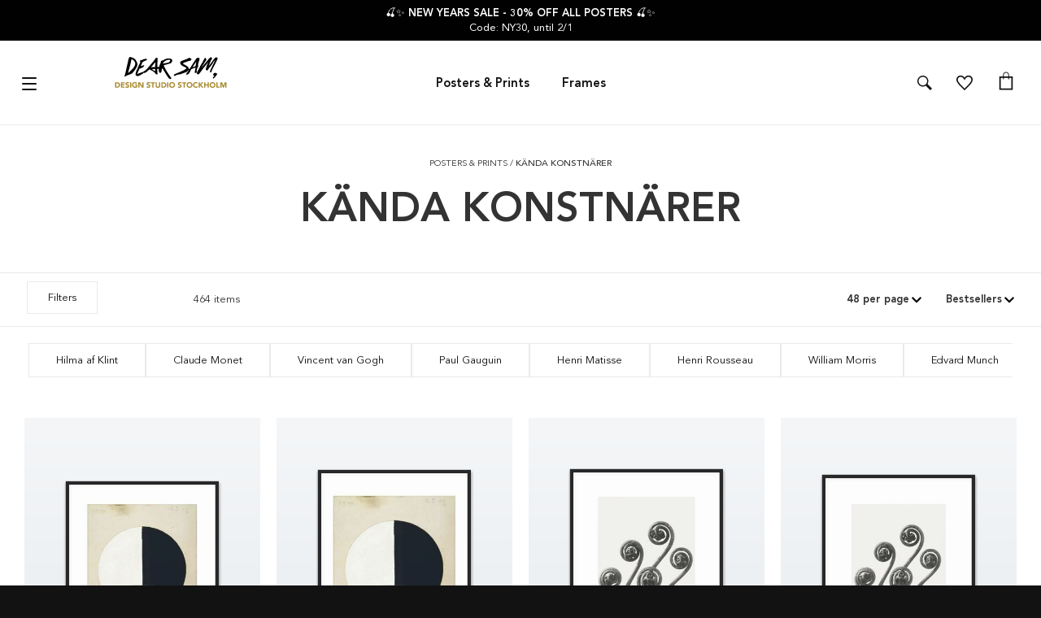

--- FILE ---
content_type: text/html
request_url: https://dearsam.com/posters-prints/kanda-konstverk
body_size: 89051
content:
<!DOCTYPE html>
<html data-vue-meta-server-rendered lang="en" data-vue-meta="%7B%22lang%22:%7B%221%22:%22en%22%7D%7D">
  <head><!-- index for default theme -->
  	<title>KÄNDA KONSTNÄRER | Purchase Posters Online | DearSam.com</title>
		<meta data-vue-meta="1" data-vmid="description" name="description" content="Shop beautiful posters online at Dear Sam! | 90 day return policy! | 4.8 out of 5 stars on Trustpilot"><meta data-vue-meta="1" name="viewport" content="width=device-width, initial-scale=1"><meta data-vue-meta="1" name="robots" content="index, follow"><meta data-vue-meta="1" name="theme-color" content="#121212"><meta data-vue-meta="1" name="apple-mobile-web-app-status-bar-style" content="#121212"><meta data-vue-meta="1" name="commit-revision" content="c184be3ca28558173d23c33f9ddecf0cec74b85f"><meta data-vue-meta="1" charset="utf-8" data-vmid="charset">
		<link data-vue-meta="1" rel="preconnect" href="https://a.storyblok.com"><link data-vue-meta="1" rel="preconnect" href="https://dearsam.com" crossorigin="anonymous"><link data-vue-meta="1" rel="preload" as="font" type="font/woff2" href="/dist/fonts/book-font.woff2" crossorigin="anonymous"><link data-vue-meta="1" rel="preload" as="font" type="font/woff2" href="/dist/fonts/roman-font.woff2" crossorigin="anonymous"><link data-vue-meta="1" rel="preload" as="font" type="font/woff2" href="/dist/fonts/medium-font.woff2" crossorigin="anonymous"><link data-vue-meta="1" rel="preload" as="font" type="font/woff2" href="/dist/fonts/heavy-font.woff2" crossorigin="anonymous"><link data-vue-meta="1" rel="preload" as="font" type="font/woff2" href="/dist/fonts/black-font.woff2" crossorigin="anonymous"><link data-vue-meta="1" rel="icon" type="image/png" href="/assets/favicon-32x32.png" sizes="32x32"><link data-vue-meta="1" rel="icon" type="image/png" href="/assets/favicon-16x16.png" sizes="16x16"><link data-vue-meta="1" rel="canonical" href="https://dearsam.com/posters-prints/kanda-konstverk"><link data-vue-meta="1" rel="alternate" hreflang="de-DE" href="https://dearsam.de/poster/beruhmte-kunstwerke"><link data-vue-meta="1" rel="alternate" hreflang="it-IT" href="https://dearsam.it/poster/opere-d-arte-famose"><link data-vue-meta="1" rel="alternate" hreflang="sv-SE" href="https://dearsam.se/posters/kanda-konstverk"><link data-vue-meta="1" rel="alternate" hreflang="nl-NL" href="https://dearsam.nl/posters/kanda-konstverk"><link data-vue-meta="1" rel="alternate" hreflang="fr-FR" href="https://dearsam.fr/affiches/oeuvres-d-art-celebres"><link data-vue-meta="1" rel="alternate" hreflang="en-US" href="https://dearsam.com/posters-prints/kanda-konstverk"><link data-vue-meta="1" rel="alternate" hreflang="fi-FI" href="https://dearsam.fi/julisteet/kuuluisat-taideteokset"><link data-vue-meta="1" rel="alternate" hreflang="da-DK" href="https://dearsam.dk/plakater/beromte-kunstvaerker"><link data-vue-meta="1" rel="alternate" hreflang="x-default" href="https://dearsam.eu/posters-prints/kanda-konstverk"><link data-vue-meta="1" rel="alternate" hreflang="pl-PL" href="https://dearsam.pl/plakaty/kanda-konstverk"><link data-vue-meta="1" rel="alternate" hreflang="de-AT" href="https://dearsam.at/poster/beruhmte-kunstwerke"><link data-vue-meta="1" rel="alternate" hreflang="es-ES" href="https://dearsam.es/posters/obras-de-arte-famosas"><link data-vue-meta="1" rel="alternate" hreflang="en-IE" href="https://dearsam.ie/posters-prints/kanda-konstverk"><link data-vue-meta="1" rel="alternate" hreflang="nl-BE" href="https://dearsam.be/posters/kanda-konstverk">
		
		<link rel="preload" href="/dist/manifest.fc0667445e14562e1e7a.js" as="script"><link rel="preload" href="/dist/vendor.fc0667445e14562e1e7a.js" as="script"><link rel="preload" href="/dist/app.fc0667445e14562e1e7a.js" as="script"><link rel="preload" href="/dist/vsf-layout-default.fc0667445e14562e1e7a.js" as="script"><link rel="preload" href="/dist/vsf-header-wrapper.fc0667445e14562e1e7a.js" as="script"><link rel="preload" href="/dist/vsf-header-bars.fc0667445e14562e1e7a.js" as="script"><link rel="preload" href="/dist/vsf-main-header.fc0667445e14562e1e7a.js" as="script"><link rel="preload" href="/dist/vsf-category.fc0667445e14562e1e7a.js" as="script"><link rel="preload" href="/dist/oak.png?7832ade6241fb30b66f5d3da7096ce98" as="image"><link rel="preload" href="/dist/close.png?8aca80cec4d331a841ee3f34edc7f37b" as="image"><link rel="preload" href="/dist/vsf-category~vsf-checkout~vsf-product~vsf-recently-viewed~vsf-search-panel~vsf-storyblok-home~vsf-wishlist.fc0667445e14562e1e7a.js" as="script"><link rel="preload" href="/dist/vsf-main-footer.fc0667445e14562e1e7a.js" as="script"><link rel="prefetch" href="/dist/1.fc0667445e14562e1e7a.js"><link rel="prefetch" href="/dist/74.fc0667445e14562e1e7a.js"><link rel="prefetch" href="/dist/75.fc0667445e14562e1e7a.js"><link rel="prefetch" href="/dist/76.fc0667445e14562e1e7a.js"><link rel="prefetch" href="/dist/77.fc0667445e14562e1e7a.js"><link rel="prefetch" href="/dist/78.fc0667445e14562e1e7a.js"><link rel="prefetch" href="/dist/intl-polyfill.fc0667445e14562e1e7a.js"><link rel="prefetch" href="/dist/vendors~bodybuilder.fc0667445e14562e1e7a.js"><link rel="prefetch" href="/dist/vendors~intl-polyfill.fc0667445e14562e1e7a.js"><link rel="prefetch" href="/dist/vendors~vsf-category~vsf-product~vsf-storyblok-components~vsf-storyblok-priority.fc0667445e14562e1e7a.js"><link rel="prefetch" href="/dist/vendors~vsf-graphql.fc0667445e14562e1e7a.js"><link rel="prefetch" href="/dist/vendors~vsf-main-footer.fc0667445e14562e1e7a.js"><link rel="prefetch" href="/dist/vendors~vsf-payment-klarna.fc0667445e14562e1e7a.js"><link rel="prefetch" href="/dist/vendors~vsf-product-frame-popup~vsf-product-gallery-carousel~vsf-product-premium-gallery-carousel.fc0667445e14562e1e7a.js"><link rel="prefetch" href="/dist/vendors~vsf-product.fc0667445e14562e1e7a.js"><link rel="prefetch" href="/dist/vsf-checkout~vsf-product~vsf-product-frame-popup.fc0667445e14562e1e7a.js"><link rel="prefetch" href="/dist/vsf-layout-default~vsf-layout-minimal.fc0667445e14562e1e7a.js"><link rel="prefetch" href="/dist/vsf-load-cart.fc0667445e14562e1e7a.js"><link rel="prefetch" href="/dist/vsf-microcart.fc0667445e14562e1e7a.js"><link rel="prefetch" href="/dist/vsf-mobile-menu.fc0667445e14562e1e7a.js"><link rel="prefetch" href="/dist/vsf-payment-klarna.fc0667445e14562e1e7a.js"><link rel="prefetch" href="/dist/vsf-product-frame-popup.fc0667445e14562e1e7a.js"><link rel="prefetch" href="/dist/vsf-product-gallery-carousel.fc0667445e14562e1e7a.js"><link rel="prefetch" href="/dist/vsf-product-premium-gallery-carousel.fc0667445e14562e1e7a.js"><link rel="prefetch" href="/dist/vsf-recently-viewed.fc0667445e14562e1e7a.js"><link rel="prefetch" href="/dist/vsf-search-adapter-api-search-query-searchAdapter.fc0667445e14562e1e7a.js"><link rel="prefetch" href="/dist/vsf-search-adapter-api-searchAdapter.fc0667445e14562e1e7a.js"><link rel="prefetch" href="/dist/vsf-search-adapter-graphql-searchAdapter.fc0667445e14562e1e7a.js"><link rel="prefetch" href="/dist/vsf-storyblok-components.fc0667445e14562e1e7a.js"><link rel="prefetch" href="/dist/vsf-storyblok-heroes.fc0667445e14562e1e7a.js"><link rel="prefetch" href="/dist/vsf-storyblok-home.fc0667445e14562e1e7a.js"><link rel="prefetch" href="/dist/vsf-storyblok-priority.fc0667445e14562e1e7a.js"><link rel="prefetch" href="/dist/vsf-storyblok.fc0667445e14562e1e7a.js"><link rel="prefetch" href="/dist/vsf-wishlist.fc0667445e14562e1e7a.js"><link rel="prefetch" href="/dist/wishlist.fc0667445e14562e1e7a.js">
		<style data-vue-ssr-id="68536b20:0 25f921e3:0 0694aca0:0 5ccc12bc:0 514193a8:0 28578ffa:0 47341515:0 42084a04:0 c265eac0:0 7e8eaba1:0 74271b53:0 30ca4732:0 54236043:0 2b7f7d8a:0 080ad460:0 3903426e:0 9658dbf8:0 d68802b8:0 09e440f2:0 6c7271e6:0 cb35d79c:0 8c987300:0 ef8593b8:0 49b244ee:0 72f64cd6:0 b4451132:0 316dc520:0 762ea3e2:0 2f118c30:0 d8cdc836:0 267f2c3e:0 3da2f2bc:0 52e8bf09:0">.container{-webkit-box-sizing:border-box;box-sizing:border-box;margin-left:auto;margin-right:auto;padding-right:8px;padding-left:8px}.container-fluid{padding-right:16px;padding-left:16px}@media only screen and (min-width: 576px){.container{width:560px;max-width:100%}}@media only screen and (min-width: 768px){.container{width:752px;max-width:100%}}@media only screen and (min-width: 992px){.container{width:976px;max-width:100%}}@media only screen and (min-width: 1200px){.container{width:calc(100% - 20px);max-width:100%}}.row{-webkit-box-sizing:border-box;box-sizing:border-box;display:-ms-flexbox;display:flex;-ms-flex:0 1 auto;flex:0 1 auto;-ms-flex-direction:row;flex-direction:row;-ms-flex-wrap:wrap;flex-wrap:wrap;margin-right:-8px;margin-left:-8px}.row.reverse{-ms-flex-direction:row-reverse;flex-direction:row-reverse}.col.reverse{-ms-flex-direction:column-reverse;flex-direction:column-reverse}[class^="col-"]{-webkit-box-sizing:border-box;box-sizing:border-box;-ms-flex:0 0 auto;flex:0 0 auto;-ms-flex-preferred-size:100%;flex-basis:100%;padding-right:8px;padding-left:8px;max-width:100%}[class^="col-xs"],[class*=" col-xs"]{-webkit-box-sizing:border-box;box-sizing:border-box;-ms-flex:0 0 auto;flex:0 0 auto;padding-right:8px;padding-left:8px}.col-xs{-ms-flex-positive:1;flex-grow:1;-ms-flex-preferred-size:0;flex-basis:0;max-width:100%}.col-xs-1{-ms-flex-preferred-size:8.33333333%;flex-basis:8.33333333%;max-width:8.33333333%}.col-xs-2{-ms-flex-preferred-size:16.66666667%;flex-basis:16.66666667%;max-width:16.66666667%}.col-xs-3{-ms-flex-preferred-size:25%;flex-basis:25%;max-width:25%}.col-xs-4{-ms-flex-preferred-size:33.33333333%;flex-basis:33.33333333%;max-width:33.33333333%}.col-xs-5{-ms-flex-preferred-size:41.66666667%;flex-basis:41.66666667%;max-width:41.66666667%}.col-xs-6{-ms-flex-preferred-size:50%;flex-basis:50%;max-width:50%}.col-xs-7{-ms-flex-preferred-size:58.33333333%;flex-basis:58.33333333%;max-width:58.33333333%}.col-xs-8{-ms-flex-preferred-size:66.66666667%;flex-basis:66.66666667%;max-width:66.66666667%}.col-xs-9{-ms-flex-preferred-size:75%;flex-basis:75%;max-width:75%}.col-xs-10{-ms-flex-preferred-size:83.33333333%;flex-basis:83.33333333%;max-width:83.33333333%}.col-xs-11{-ms-flex-preferred-size:91.66666667%;flex-basis:91.66666667%;max-width:91.66666667%}.col-xs-12{-ms-flex-preferred-size:100%;flex-basis:100%;max-width:100%}.col-xs-offset-0{margin-left:0}.col-xs-offset-1{margin-left:8.33333333%}.col-xs-offset-2{margin-left:16.66666667%}.col-xs-offset-3{margin-left:25%}.col-xs-offset-4{margin-left:33.33333333%}.col-xs-offset-5{margin-left:41.66666667%}.col-xs-offset-6{margin-left:50%}.col-xs-offset-7{margin-left:58.33333333%}.col-xs-offset-8{margin-left:66.66666667%}.col-xs-offset-9{margin-left:75%}.col-xs-offset-10{margin-left:83.33333333%}.col-xs-offset-11{margin-left:91.66666667%}.start-xs{-ms-flex-pack:start;justify-content:flex-start;text-align:start}.center-xs{-ms-flex-pack:center;justify-content:center;text-align:center}.end-xs{-ms-flex-pack:end;justify-content:flex-end;text-align:end}.top-xs{-ms-flex-align:start;align-items:flex-start}.middle-xs{-ms-flex-align:center;align-items:center}.bottom-xs{-ms-flex-align:end;align-items:flex-end}.around-xs{-ms-flex-pack:distribute;justify-content:space-around}.between-xs{-ms-flex-pack:justify;justify-content:space-between}.first-xs{-ms-flex-order:-1;order:-1}.last-xs{-ms-flex-order:1;order:1}.initial-order-xs{-ms-flex-order:initial;order:initial}@media only screen and (min-width: 576px){.col-sm{-ms-flex-positive:1;flex-grow:1;-ms-flex-preferred-size:0;flex-basis:0;max-width:100%}.col-sm-1{-ms-flex-preferred-size:8.33333333%;flex-basis:8.33333333%;max-width:8.33333333%}.col-sm-2{-ms-flex-preferred-size:16.66666667%;flex-basis:16.66666667%;max-width:16.66666667%}.col-sm-3{-ms-flex-preferred-size:25%;flex-basis:25%;max-width:25%}.col-sm-4{-ms-flex-preferred-size:33.33333333%;flex-basis:33.33333333%;max-width:33.33333333%}.col-sm-5{-ms-flex-preferred-size:41.66666667%;flex-basis:41.66666667%;max-width:41.66666667%}.col-sm-6{-ms-flex-preferred-size:50%;flex-basis:50%;max-width:50%}.col-sm-7{-ms-flex-preferred-size:58.33333333%;flex-basis:58.33333333%;max-width:58.33333333%}.col-sm-8{-ms-flex-preferred-size:66.66666667%;flex-basis:66.66666667%;max-width:66.66666667%}.col-sm-9{-ms-flex-preferred-size:75%;flex-basis:75%;max-width:75%}.col-sm-10{-ms-flex-preferred-size:83.33333333%;flex-basis:83.33333333%;max-width:83.33333333%}.col-sm-11{-ms-flex-preferred-size:91.66666667%;flex-basis:91.66666667%;max-width:91.66666667%}.col-sm-12{-ms-flex-preferred-size:100%;flex-basis:100%;max-width:100%}.col-sm-offset-0{margin-left:0}.col-sm-offset-1{margin-left:8.33333333%}.col-sm-offset-2{margin-left:16.66666667%}.col-sm-offset-3{margin-left:25%}.col-sm-offset-4{margin-left:33.33333333%}.col-sm-offset-5{margin-left:41.66666667%}.col-sm-offset-6{margin-left:50%}.col-sm-offset-7{margin-left:58.33333333%}.col-sm-offset-8{margin-left:66.66666667%}.col-sm-offset-9{margin-left:75%}.col-sm-offset-10{margin-left:83.33333333%}.col-sm-offset-11{margin-left:91.66666667%}.start-sm{-ms-flex-pack:start;justify-content:flex-start;text-align:start}.center-sm{-ms-flex-pack:center;justify-content:center;text-align:center}.end-sm{-ms-flex-pack:end;justify-content:flex-end;text-align:end}.top-sm{-ms-flex-align:start;align-items:flex-start}.middle-sm{-ms-flex-align:center;align-items:center}.bottom-sm{-ms-flex-align:end;align-items:flex-end}.around-sm{-ms-flex-pack:distribute;justify-content:space-around}.between-sm{-ms-flex-pack:justify;justify-content:space-between}.first-sm{-ms-flex-order:-1;order:-1}.last-sm{-ms-flex-order:1;order:1}.initial-order-sm{-ms-flex-order:initial;order:initial}}@media only screen and (min-width: 768px){.col-md,.col-md-1,.col-md-2,.col-md-3,.col-md-4,.col-md-5,.col-md-6,.col-md-7,.col-md-8,.col-md-9,.col-md-10,.col-md-11,.col-md-12,.col-md-offset-0,.col-md-offset-1,.col-md-offset-2,.col-md-offset-3,.col-md-offset-4,.col-md-offset-5,.col-md-offset-6,.col-md-offset-7,.col-md-offset-8,.col-md-offset-9,.col-md-offset-10,.col-md-offset-11,.col-md-offset-12{-webkit-box-sizing:border-box;box-sizing:border-box;-ms-flex:0 0 auto;flex:0 0 auto;padding-right:8px;padding-left:8px}.col-md{-ms-flex-positive:1;flex-grow:1;-ms-flex-preferred-size:0;flex-basis:0;max-width:100%}.col-md-1{-ms-flex-preferred-size:8.33333333%;flex-basis:8.33333333%;max-width:8.33333333%}.col-md-2{-ms-flex-preferred-size:16.66666667%;flex-basis:16.66666667%;max-width:16.66666667%}.col-md-3{-ms-flex-preferred-size:25%;flex-basis:25%;max-width:25%}.col-md-4{-ms-flex-preferred-size:33.33333333%;flex-basis:33.33333333%;max-width:33.33333333%}.col-md-5{-ms-flex-preferred-size:41.66666667%;flex-basis:41.66666667%;max-width:41.66666667%}.col-md-6{-ms-flex-preferred-size:50%;flex-basis:50%;max-width:50%}.col-md-7{-ms-flex-preferred-size:58.33333333%;flex-basis:58.33333333%;max-width:58.33333333%}.col-md-8{-ms-flex-preferred-size:66.66666667%;flex-basis:66.66666667%;max-width:66.66666667%}.col-md-9{-ms-flex-preferred-size:75%;flex-basis:75%;max-width:75%}.col-md-10{-ms-flex-preferred-size:83.33333333%;flex-basis:83.33333333%;max-width:83.33333333%}.col-md-11{-ms-flex-preferred-size:91.66666667%;flex-basis:91.66666667%;max-width:91.66666667%}.col-md-12{-ms-flex-preferred-size:100%;flex-basis:100%;max-width:100%}.col-md-offset-0{margin-left:0}.col-md-offset-1{margin-left:8.33333333%}.col-md-offset-2{margin-left:16.66666667%}.col-md-offset-3{margin-left:25%}.col-md-offset-4{margin-left:33.33333333%}.col-md-offset-5{margin-left:41.66666667%}.col-md-offset-6{margin-left:50%}.col-md-offset-7{margin-left:58.33333333%}.col-md-offset-8{margin-left:66.66666667%}.col-md-offset-9{margin-left:75%}.col-md-offset-10{margin-left:83.33333333%}.col-md-offset-11{margin-left:91.66666667%}.start-md{-ms-flex-pack:start;justify-content:flex-start;text-align:start}.center-md{-ms-flex-pack:center;justify-content:center;text-align:center}.end-md{-ms-flex-pack:end;justify-content:flex-end;text-align:end}.top-md{-ms-flex-align:start;align-items:flex-start}.middle-md{-ms-flex-align:center;align-items:center}.bottom-md{-ms-flex-align:end;align-items:flex-end}.around-md{-ms-flex-pack:distribute;justify-content:space-around}.between-md{-ms-flex-pack:justify;justify-content:space-between}.first-md{-ms-flex-order:-1;order:-1}.last-md{-ms-flex-order:1;order:1}.initial-order-md{-ms-flex-order:initial;order:initial}}@media only screen and (min-width: 992px){.col-lg,.col-lg-1,.col-lg-2,.col-lg-3,.col-lg-4,.col-lg-5,.col-lg-6,.col-lg-7,.col-lg-8,.col-lg-9,.col-lg-10,.col-lg-11,.col-lg-12,.col-lg-offset-0,.col-lg-offset-1,.col-lg-offset-2,.col-lg-offset-3,.col-lg-offset-4,.col-lg-offset-5,.col-lg-offset-6,.col-lg-offset-7,.col-lg-offset-8,.col-lg-offset-9,.col-lg-offset-10,.col-lg-offset-11,.col-lg-offset-12{-webkit-box-sizing:border-box;box-sizing:border-box;-ms-flex:0 0 auto;flex:0 0 auto;padding-right:8px;padding-left:8px}.col-lg{-ms-flex-positive:1;flex-grow:1;-ms-flex-preferred-size:0;flex-basis:0;max-width:100%}.col-lg-1{-ms-flex-preferred-size:8.33333333%;flex-basis:8.33333333%;max-width:8.33333333%}.col-lg-2{-ms-flex-preferred-size:16.66666667%;flex-basis:16.66666667%;max-width:16.66666667%}.col-lg-3{-ms-flex-preferred-size:25%;flex-basis:25%;max-width:25%}.col-lg-4{-ms-flex-preferred-size:33.33333333%;flex-basis:33.33333333%;max-width:33.33333333%}.col-lg-5{-ms-flex-preferred-size:41.66666667%;flex-basis:41.66666667%;max-width:41.66666667%}.col-lg-6{-ms-flex-preferred-size:50%;flex-basis:50%;max-width:50%}.col-lg-7{-ms-flex-preferred-size:58.33333333%;flex-basis:58.33333333%;max-width:58.33333333%}.col-lg-8{-ms-flex-preferred-size:66.66666667%;flex-basis:66.66666667%;max-width:66.66666667%}.col-lg-9{-ms-flex-preferred-size:75%;flex-basis:75%;max-width:75%}.col-lg-10{-ms-flex-preferred-size:83.33333333%;flex-basis:83.33333333%;max-width:83.33333333%}.col-lg-11{-ms-flex-preferred-size:91.66666667%;flex-basis:91.66666667%;max-width:91.66666667%}.col-lg-12{-ms-flex-preferred-size:100%;flex-basis:100%;max-width:100%}.col-lg-offset-0{margin-left:0}.col-lg-offset-1{margin-left:8.33333333%}.col-lg-offset-2{margin-left:16.66666667%}.col-lg-offset-3{margin-left:25%}.col-lg-offset-4{margin-left:33.33333333%}.col-lg-offset-5{margin-left:41.66666667%}.col-lg-offset-6{margin-left:50%}.col-lg-offset-7{margin-left:58.33333333%}.col-lg-offset-8{margin-left:66.66666667%}.col-lg-offset-9{margin-left:75%}.col-lg-offset-10{margin-left:83.33333333%}.col-lg-offset-11{margin-left:91.66666667%}.start-lg{-ms-flex-pack:start;justify-content:flex-start;text-align:start}.center-lg{-ms-flex-pack:center;justify-content:center;text-align:center}.end-lg{-ms-flex-pack:end;justify-content:flex-end;text-align:end}.top-lg{-ms-flex-align:start;align-items:flex-start}.middle-lg{-ms-flex-align:center;align-items:center}.bottom-lg{-ms-flex-align:end;align-items:flex-end}.around-lg{-ms-flex-pack:distribute;justify-content:space-around}.between-lg{-ms-flex-pack:justify;justify-content:space-between}.first-lg{-ms-flex-order:-1;order:-1}.last-lg{-ms-flex-order:1;order:1}.initial-order-lg{-ms-flex-order:initial;order:initial}}@media only screen and (min-width: 1200px){.col-xl,.col-xl-1,.col-xl-2,.col-xl-3,.col-xl-4,.col-xl-5,.col-xl-6,.col-xl-7,.col-xl-8,.col-xl-9,.col-xl-10,.col-xl-11,.col-xl-12,.col-xl-offset-0,.col-xl-offset-1,.col-xl-offset-2,.col-xl-offset-3,.col-xl-offset-4,.col-xl-offset-5,.col-xl-offset-6,.col-xl-offset-7,.col-xl-offset-8,.col-xl-offset-9,.col-xl-offset-10,.col-xl-offset-11,.col-xl-offset-12{-webkit-box-sizing:border-box;box-sizing:border-box;-ms-flex:0 0 auto;flex:0 0 auto;padding-right:8px;padding-left:8px}.col-xl{-ms-flex-positive:1;flex-grow:1;-ms-flex-preferred-size:0;flex-basis:0;max-width:100%}.col-xl-1{-ms-flex-preferred-size:8.33333333%;flex-basis:8.33333333%;max-width:8.33333333%}.col-xl-2{-ms-flex-preferred-size:16.66666667%;flex-basis:16.66666667%;max-width:16.66666667%}.col-xl-3{-ms-flex-preferred-size:25%;flex-basis:25%;max-width:25%}.col-xl-4{-ms-flex-preferred-size:33.33333333%;flex-basis:33.33333333%;max-width:33.33333333%}.col-xl-5{-ms-flex-preferred-size:41.66666667%;flex-basis:41.66666667%;max-width:41.66666667%}.col-xl-6{-ms-flex-preferred-size:50%;flex-basis:50%;max-width:50%}.col-xl-7{-ms-flex-preferred-size:58.33333333%;flex-basis:58.33333333%;max-width:58.33333333%}.col-xl-8{-ms-flex-preferred-size:66.66666667%;flex-basis:66.66666667%;max-width:66.66666667%}.col-xl-9{-ms-flex-preferred-size:75%;flex-basis:75%;max-width:75%}.col-xl-10{-ms-flex-preferred-size:83.33333333%;flex-basis:83.33333333%;max-width:83.33333333%}.col-xl-11{-ms-flex-preferred-size:91.66666667%;flex-basis:91.66666667%;max-width:91.66666667%}.col-xl-12{-ms-flex-preferred-size:100%;flex-basis:100%;max-width:100%}.col-xl-offset-0{margin-left:0}.col-xl-offset-1{margin-left:8.33333333%}.col-xl-offset-2{margin-left:16.66666667%}.col-xl-offset-3{margin-left:25%}.col-xl-offset-4{margin-left:33.33333333%}.col-xl-offset-5{margin-left:41.66666667%}.col-xl-offset-6{margin-left:50%}.col-xl-offset-7{margin-left:58.33333333%}.col-xl-offset-8{margin-left:66.66666667%}.col-xl-offset-9{margin-left:75%}.col-xl-offset-10{margin-left:83.33333333%}.col-xl-offset-11{margin-left:91.66666667%}.start-xl{-ms-flex-pack:start;justify-content:flex-start;text-align:start}.center-xl{-ms-flex-pack:center;justify-content:center;text-align:center}.end-xl{-ms-flex-pack:end;justify-content:flex-end;text-align:end}.top-xl{-ms-flex-align:start;align-items:flex-start}.middle-xl{-ms-flex-align:center;align-items:center}.bottom-xl{-ms-flex-align:end;align-items:flex-end}.around-xl{-ms-flex-pack:distribute;justify-content:space-around}.between-xl{-ms-flex-pack:justify;justify-content:space-between}.first-xl{-ms-flex-order:-1;order:-1}.last-xl{-ms-flex-order:1;order:1}.initial-order-xl{-ms-flex-order:initial;order:initial}}@media only screen and (max-width: 575px){.hidden-xs{display:none}}@media only screen and (min-width: 576px) and (max-width: 767px){.hidden-sm{display:none}}@media only screen and (min-width: 768px) and (max-width: 991px){.hidden-md{display:none}}@media only screen and (min-width: 992px) and (max-width: 1199px){.hidden-lg{display:none}}@media only screen and (min-width: 1200px){.hidden-xl{display:none}}html,body{margin:0;padding:0;background-color:#121212;-webkit-text-size-adjust:100%}a{color:inherit;position:relative;text-decoration:none;-webkit-tap-highlight-color:rgba(0,0,0,0);-webkit-tap-highlight-color:transparent}#app{background-color:#ffffff}#mainContent{overflow-x:hidden}.none{display:none}.no-scroll{overflow:hidden}.avenir-book{font-family:'Avenir-Book', sans-serif}.avenir-roman{font-family:'Avenir-Roman', sans-serif}.avenir-medium{font-family:'Avenir-Medium', sans-serif}.avenir-heavy{font-family:'Avenir-Heavy', sans-serif}.avenir-black{font-family:'Avenir-Black', sans-serif}@media (min-width: 768px){.order-md-first{-ms-flex-order:1;order:1}.order-md-second{-ms-flex-order:2;order:2}}@media (max-width: 768px){.check-icon:first-child{display:block}.header .menu-row{height:54px !important}}@media (max-width: 768px){.check-icon{display:none}}@media (max-width: 767px){.advantages{padding:7.5px 0px !important}}.cms-block p{line-height:23px;padding:5px 0px}.cms-block h1,h2{padding:10px 0px}#category header br{display:inline;content:' ';clear:none}.modal img{max-width:100%}.rich-text p{margin:0}.rich-text img{max-width:100%}.nowrap{white-space:nowrap}.overflow-ellipsis{overflow:hidden;white-space:nowrap;-o-text-overflow:ellipsis;text-overflow:ellipsis}.specialPrice{color:red}.strikePrice{color:#666;text-decoration:line-through}.icon .icon-counter{font-size:11px;top:7px;left:60%;min-width:16px;min-height:16px;border-radius:10px;padding-top:2px;height:14px}@media (max-width: 767px){.icon .icon-counter{top:0px}}.no-ssr-placeholder{display:none}.home_decor-product .button-full .price{display:none !important}.cms-container{width:976px;max-width:100%;margin:0 auto}body{font-size:13px;font-family:'Avenir-Book', sans-serif;-webkit-font-smoothing:antialiased;-moz-osx-font-smoothing:grayscale;color:#333}h1,h2,h3,h4,h5{font-family:'Avenir-Medium', sans-serif;font-weight:normal}h1,.h1{font-size:18px}h3,.h3,h2,.h2{font-size:18px}@media (max-width: 767px){h3,.h3,h2,.h2{font-size:18px}}h4,.h4{font-size:18px}h5,.h5{font-size:15px}h6,.h6{font-size:15px}.serif{font-family:'Avenir-Roman', sans-serif}.sans-serif{font-family:'Avenir-Book', sans-serif}.uppercase{text-transform:uppercase}.lowercase{text-transform:lowercase}.align-center{text-align:center}.align-right{text-align:right}.align-left{text-align:left}.align-justify{text-align:justify}.weight-400{font-weight:400}.weight-700{font-weight:700}.lh16{line-height:16px}.lh20{line-height:20px}.lh25{line-height:25px}.lh30{line-height:30px}.fs-medium-small{font-size:14px}.fs-medium{font-size:18px}.fs13{font-size:13px}.fs15{font-size:15px}.content-text a,.cms-block a{text-decoration:underline}.underline{text-decoration:underline}.cl-transparent{color:rgba(0,0,0,0)}.cl-black{color:#000}.cl-white{color:#fff}.cl-white-smoke{color:#f2f2f2}.cl-gainsboro{color:#e0e0e0}.cl-silver{color:#bdbdbd}.cl-gray{color:#585858}.cl-suva-gray{color:#8e8e8e}.cl-matterhorn{color:#4f4f4f}.cl-burnt-sienna{color:#eb5757}.cl-buccaneer{color:#755}.cl-puerto-rico{color:#4dba87}.cl-mine-shaft{color:#333}.cl-black-general{color:#121212}.cl-gray-light{color:#555}.cl-gray-light2{color:#f6f6f6}.cl-gray-light3{color:#f8f8f8}.cl-gray-light4{color:#efefef}.cl-gold{color:#a69277}.cl-yellow{color:#fdd700}.cl-menu-bg{color:rgba(18,18,18,0.99)}.cl-border-menu{color:#555}.cl-main-green{color:#00be6d}.cl-main-blue{color:#5000fb}.cl-secondary-green{color:#b6dede}.cl-primary{color:#4f4f4f}.\:cl-primary:hover{color:#4f4f4f}.cl-secondary{color:#585858}.\:cl-secondary:hover{color:#4f4f4f}.cl-accent{color:#4f4f4f}.\:cl-accent:hover{color:#000}.cl-tertiary{color:#bdbdbd}.cl-success{color:#4dba87}.cl-warning{color:#755}.cl-error{color:#eb5757}.cl-bg-primary{color:#fff}.\:cl-bg-primary:hover{color:#bdbdbd}.cl-bg-secondary{color:#f2f2f2}.\:cl-bg-secondary:hover{color:#e0e0e0}.cl-bg-tertiary{color:#8e8e8e}.cl-brdr-primary{color:#bdbdbd}.cl-brdr-secondary{color:#e0e0e0}.bg-cl-transparent{background-color:rgba(0,0,0,0)}.bg-cl-black{background-color:#000}.bg-cl-white{background-color:#fff}.bg-cl-white-smoke{background-color:#f2f2f2}.bg-cl-gainsboro{background-color:#e0e0e0}.bg-cl-silver{background-color:#bdbdbd}.bg-cl-gray{background-color:#585858}.bg-cl-suva-gray{background-color:#8e8e8e}.bg-cl-matterhorn{background-color:#4f4f4f}.bg-cl-burnt-sienna{background-color:#eb5757}.bg-cl-buccaneer{background-color:#755}.bg-cl-puerto-rico{background-color:#4dba87}.bg-cl-mine-shaft{background-color:#333}.bg-cl-black-general{background-color:#121212}.bg-cl-gray-light{background-color:#555}.bg-cl-gray-light2{background-color:#f6f6f6}.bg-cl-gray-light3{background-color:#f8f8f8}.bg-cl-gray-light4{background-color:#efefef}.bg-cl-gold{background-color:#a69277}.bg-cl-yellow{background-color:#fdd700}.bg-cl-menu-bg{background-color:rgba(18,18,18,0.99)}.bg-cl-border-menu{background-color:#555}.bg-cl-main-green{background-color:#00be6d}.bg-cl-main-blue{background-color:#5000fb}.bg-cl-secondary-green{background-color:#b6dede}.bg-cl-primary{background-color:#fff}.\:bg-cl-primary:hover{background-color:#bdbdbd}.bg-cl-secondary{background-color:#f2f2f2}.\:bg-cl-secondary:hover{background-color:#e0e0e0}.bg-cl-tertiary{background-color:#8e8e8e}.bg-cl-th-primary{background-color:#4f4f4f}.\:bg-cl-th-primary:hover{background-color:#4f4f4f}.bg-cl-th-secondary{background-color:#585858}.\:bg-cl-th-secondary:hover{background-color:#4f4f4f}.bg-cl-th-accent{background-color:#4f4f4f}.\:bg-cl-th-accent:hover{background-color:#000}.bg-cl-th-tertiary{background-color:#bdbdbd}.bg-cl-th-success{background-color:#4dba87}.bg-cl-th-warning{background-color:#755}.bg-cl-th-error{background-color:#eb5757}@font-face{font-family:'Material Icons';font-style:normal;font-weight:400;font-display:swap;src:local("Material Icons"),local("MaterialIcons-Regular"),url(/dist/fonts/MaterialIcons-Regular.woff2) format("woff2"),url(/dist/fonts/MaterialIcons-Regular.woff) format("woff")}.material-icons{font-family:'Material Icons';font-weight:normal;font-style:normal;font-size:24px;line-height:1;letter-spacing:normal;text-transform:none;display:inline-block;white-space:nowrap;word-wrap:normal;direction:ltr;-webkit-font-feature-settings:'liga';-webkit-font-smoothing:antialiased}@font-face{font-family:"Avenir-Roman";font-style:normal;font-display:swap;src:url(/dist/fonts/roman-font.woff2) format("woff2"),url(/dist/fonts/roman-font.woff) format("woff")}@font-face{font-family:"Avenir-Book";font-style:normal;font-display:swap;src:url(/dist/fonts/book-font.woff2) format("woff2"),url(/dist/fonts/book-font.woff) format("woff")}@font-face{font-family:"Avenir-Medium";font-style:normal;font-display:swap;src:url(/dist/fonts/medium-font.woff2) format("woff2"),url(/dist/fonts/medium-font.woff) format("woff")}@font-face{font-family:"Avenir-Heavy";font-style:normal;font-display:swap;src:url(/dist/fonts/heavy-font.woff2) format("woff2"),url(/dist/fonts/heavy-font.woff) format("woff")}@font-face{font-family:"Avenir-Black";font-style:normal;font-display:swap;src:url(/dist/fonts/black-font.woff2) format("woff2"),url(/dist/fonts/black-font.woff) format("woff")}.inline-flex{display:-ms-inline-flexbox;display:inline-flex}.flex{display:-ms-flexbox;display:flex}.flex.col{-ms-flex-direction:column;flex-direction:column}.flex-center{display:-ms-flexbox;display:flex;-ms-flex-pack:center;justify-content:center;-ms-flex-align:center;align-items:center}.block{display:block}.inline-block{display:inline-block}.center-self{-ms-flex-item-align:center;align-self:center}.relative{position:relative}.absolute{position:absolute}.fixed{position:fixed}.border-box{-webkit-box-sizing:border-box;box-sizing:border-box}.w-100{width:100%}.w-auto{width:auto}.h-100{height:100%}.w-50{width:50%}.mw-100{max-width:100%}.bg-white{background-color:white}.brdr-none{border:none}.brdr-1{border:1px solid}.brdr-top-1{border-top-width:1px;border-top-style:solid}.brdr-bottom-1{border-bottom-width:1px;border-bottom-style:solid}.brdr-left-1{border-left-width:1px;border-left-style:solid}.brdr-right-1{border-right-width:1px;border-right-style:solid}.brdr-square{border-radius:0}.brdr-circle{border-radius:50%}.brdr-cl-transparent{border-color:rgba(0,0,0,0)}.brdr-cl-black{border-color:#000}.brdr-cl-white{border-color:#fff}.brdr-cl-white-smoke{border-color:#f2f2f2}.brdr-cl-gainsboro{border-color:#e0e0e0}.brdr-cl-silver{border-color:#bdbdbd}.brdr-cl-gray{border-color:#585858}.brdr-cl-suva-gray{border-color:#8e8e8e}.brdr-cl-matterhorn{border-color:#4f4f4f}.brdr-cl-burnt-sienna{border-color:#eb5757}.brdr-cl-buccaneer{border-color:#755}.brdr-cl-puerto-rico{border-color:#4dba87}.brdr-cl-mine-shaft{border-color:#333}.brdr-cl-black-general{border-color:#121212}.brdr-cl-gray-light{border-color:#555}.brdr-cl-gray-light2{border-color:#f6f6f6}.brdr-cl-gray-light3{border-color:#f8f8f8}.brdr-cl-gray-light4{border-color:#efefef}.brdr-cl-gold{border-color:#a69277}.brdr-cl-yellow{border-color:#fdd700}.brdr-cl-menu-bg{border-color:rgba(18,18,18,0.99)}.brdr-cl-border-menu{border-color:#555}.brdr-cl-main-green{border-color:#00be6d}.brdr-cl-main-blue{border-color:#5000fb}.brdr-cl-secondary-green{border-color:#b6dede}.brdr-cl-primary{border-color:#bdbdbd}.brdr-cl-secondary{border-color:#e0e0e0}.brdr-cl-th-primary{border-color:#4f4f4f}.\:brdr-cl-th-primary:hover{border-color:#4f4f4f}.brdr-cl-th-secondary{border-color:#585858}.\:brdr-cl-th-secondary:hover{border-color:#4f4f4f}.brdr-cl-th-accent{border-color:#4f4f4f}.\:brdr-cl-th-accent:hover{border-color:#000}.brdr-cl-th-tertiary{border-color:#bdbdbd}.brdr-cl-th-success{border-color:#4dba87}.brdr-cl-th-warning{border-color:#755}.brdr-cl-th-error{border-color:#eb5757}.brdr-cl-bg-primary{border-color:#fff}.\:brdr-cl-bg-primary:hover{border-color:#bdbdbd}.brdr-cl-bg-secondary{border-color:#f2f2f2}.\:brdr-cl-bg-secondary:hover{border-color:#e0e0e0}.brdr-cl-bg-tertiary{border-color:#8e8e8e}.m0{margin:0px}.m5p{margin:5%}.mx10{margin-left:10px;margin-right:10px}.mx5p{margin-left:5%;margin-right:5%}.my20{margin-top:20px;margin-bottom:20px}.my30{margin-top:30px;margin-bottom:30px}.my5p{margin-top:5%;margin-bottom:5%}.mt0{margin-top:0px}.mt5{margin-top:5px}.mt8{margin-top:8px}.mt10{margin-top:10px}.mt15{margin-top:15px}.mt20{margin-top:20px}.mt25{margin-top:25px}.mt30{margin-top:30px}.mt35{margin-top:35px}.mt5p{margin-top:5%}.mb0{margin-bottom:0px}.mb5{margin-bottom:5px}.mb10{margin-bottom:10px}.mb15{margin-bottom:15px}.mb20{margin-bottom:20px}.mb25{margin-bottom:25px}.mb30{margin-bottom:30px}.mb35{margin-bottom:35px}.mb40{margin-bottom:40px}.mb5p{margin-bottom:5%}.ml10{margin-left:10px}.ml30{margin-left:30px}.ml40{margin-left:40px}.ml5p{margin-left:5%}.mr5{margin-right:5px}.mr10{margin-right:10px}.mr5p{margin-right:5%}.p0{padding:0px}.p5{padding:5px}.p10{padding:10px}.p15{padding:15px}.p20{padding:20px}.p25{padding:25px}.px0{padding-left:0px;padding-right:0px}.px2{padding-left:2px;padding-right:2px}.px10{padding-left:10px;padding-right:10px}.px15{padding-left:15px;padding-right:15px}.px20{padding-left:20px;padding-right:20px}.px25{padding-left:25px;padding-right:25px}.px30{padding-left:30px;padding-right:30px}.px40{padding-left:40px;padding-right:40px}.px65{padding-left:65px;padding-right:65px}.py0{padding-top:0px;padding-bottom:0px}.py5{padding-top:5px;padding-bottom:5px}.py10{padding-top:10px;padding-bottom:10px}.py15{padding-top:15px;padding-bottom:15px}.py20{padding-top:20px;padding-bottom:20px}.py25{padding-top:25px;padding-bottom:25px}.py30{padding-top:30px;padding-bottom:30px}.py35{padding-top:35px;padding-bottom:35px}.py40{padding-top:40px;padding-bottom:40px}.pt0{padding-top:0px}.pt5{padding-top:5px}.pt10{padding-top:10px}.pt15{padding-top:15px}.pt20{padding-top:20px}.pt30{padding-top:30px}.pt45{padding-top:45px}.pt50{padding-top:50px}.pb10{padding-bottom:10px}.pb15{padding-bottom:15px}.pb20{padding-bottom:20px}.pb30{padding-bottom:30px}.pb40{padding-bottom:40px}.pb45{padding-bottom:45px}.pb50{padding-bottom:50px}.pb60{padding-bottom:60px}.pb70{padding-bottom:70px}.pr0{padding-right:0px}.pr5{padding-right:5px}.pr10{padding-right:10px}.pr15{padding-right:15px}.pr20{padding-right:20px}.pr30{padding-right:30px}.pl0{padding-left:0px}.pl10{padding-left:10px}.pl15{padding-left:15px}.pl20{padding-left:20px}.pl35{padding-left:35px}.button-disabled{opacity:0.3;pointer-events:none}button,.button{outline:none;cursor:pointer;margin:0;-webkit-tap-highlight-color:rgba(0,0,0,0);-webkit-tap-highlight-color:transparent}button:disabled,button[disabled],button.disabled,.button:disabled,.button[disabled],.button.disabled{cursor:default;pointer-events:none}input,select{height:44px;line-height:44px}.no-outline{outline:0}.pointer{cursor:pointer}a.underline:after,a:not(.no-underline):hover:after{content:"";position:absolute;bottom:0;left:0;width:100%;height:1px;background-color:#bdbdbd}.no-underline:hover:after{height:0}@media (hover: none){a:not(.no-underline):after{display:none}}[v-cloak],.hidden{display:none}.hidden-xs{display:none}@media only screen and (min-width: 48em){.hidden-xs{display:inherit}}@media only screen and (min-width: 48em){.hidden-md{display:none}}@media only screen and (min-width: 768px){.visible-xs{display:none}}.visually-hidden{position:absolute;overflow:hidden;clip:rect(0 0 0 0);width:1px;height:1px;margin:-1px;padding:0;border:0}.fade-enter-active{-webkit-transition:opacity .25s;-o-transition:opacity .25s;transition:opacity .25s}.fade-leave-active{-webkit-transition:opacity .2s;-o-transition:opacity .2s;transition:opacity .2s}.fade-enter,.fade-leave-to{opacity:0}.fade-slow-enter-active{-webkit-transition:opacity 2s;-o-transition:opacity 2s;transition:opacity 2s}.fade-slow-leave-active{-webkit-transition:opacity 2s;-o-transition:opacity 2s;transition:opacity 2s}.fade-slow-enter,.fade-slow-leave-to{opacity:0}.fade-in-down-enter-active,.fade-in-up-enter-active{-webkit-transition:all .25s cubic-bezier(0.4, 0, 0.2, 1);-o-transition:all .25s cubic-bezier(0.4, 0, 0.2, 1);transition:all .25s cubic-bezier(0.4, 0, 0.2, 1)}.fade-in-down-leave-active,.fade-in-up-leave-active{-webkit-transition:all .2s cubic-bezier(0.4, 0, 1, 1);-o-transition:all .2s cubic-bezier(0.4, 0, 1, 1);transition:all .2s cubic-bezier(0.4, 0, 1, 1)}.fade-in-down-enter,.fade-in-down-leave-to,.fade-in-up-enter,.fade-in-up-leave-to{opacity:0}.fade-in-down-enter,.fade-in-down-leave-to{-webkit-transform:translate3d(0, -100%, 0);transform:translate3d(0, -100%, 0)}.fade-in-up-enter,.fade-in-up-leave-to{-webkit-transform:translate3d(0, 100%, 0);transform:translate3d(0, 100%, 0)}.slide-enter-active{-webkit-transition-duration:.25s;-o-transition-duration:.25s;transition-duration:.25s;-webkit-transition-timing-function:ease-in;-o-transition-timing-function:ease-in;transition-timing-function:ease-in}.slide-leave-active{-webkit-transition-duration:.25s;-o-transition-duration:.25s;transition-duration:.25s;-webkit-transition-timing-function:ease-in-out;-o-transition-timing-function:ease-in-out;transition-timing-function:ease-in-out}.slide-enter-to,.slide .slide-leave{max-height:100px;overflow:hidden}.slide-enter,.slide .slide-leave-to{overflow:hidden;max-height:0}

.fade-enter-active[data-v-51174452]{-webkit-transition:opacity .25s;-o-transition:opacity .25s;transition:opacity .25s}.fade-leave-active[data-v-51174452]{-webkit-transition:opacity .2s;-o-transition:opacity .2s;transition:opacity .2s}.fade-enter[data-v-51174452],.fade-leave-to[data-v-51174452]{opacity:0}.fade-slow-enter-active[data-v-51174452]{-webkit-transition:opacity 2s;-o-transition:opacity 2s;transition:opacity 2s}.fade-slow-leave-active[data-v-51174452]{-webkit-transition:opacity 2s;-o-transition:opacity 2s;transition:opacity 2s}.fade-slow-enter[data-v-51174452],.fade-slow-leave-to[data-v-51174452]{opacity:0}.fade-in-down-enter-active[data-v-51174452],.fade-in-up-enter-active[data-v-51174452]{-webkit-transition:all .25s cubic-bezier(0.4, 0, 0.2, 1);-o-transition:all .25s cubic-bezier(0.4, 0, 0.2, 1);transition:all .25s cubic-bezier(0.4, 0, 0.2, 1)}.fade-in-down-leave-active[data-v-51174452],.fade-in-up-leave-active[data-v-51174452]{-webkit-transition:all .2s cubic-bezier(0.4, 0, 1, 1);-o-transition:all .2s cubic-bezier(0.4, 0, 1, 1);transition:all .2s cubic-bezier(0.4, 0, 1, 1)}.fade-in-down-enter[data-v-51174452],.fade-in-down-leave-to[data-v-51174452],.fade-in-up-enter[data-v-51174452],.fade-in-up-leave-to[data-v-51174452]{opacity:0}.fade-in-down-enter[data-v-51174452],.fade-in-down-leave-to[data-v-51174452]{-webkit-transform:translate3d(0, -100%, 0);transform:translate3d(0, -100%, 0)}.fade-in-up-enter[data-v-51174452],.fade-in-up-leave-to[data-v-51174452]{-webkit-transform:translate3d(0, 100%, 0);transform:translate3d(0, 100%, 0)}.slide-enter-active[data-v-51174452]{-webkit-transition-duration:.25s;-o-transition-duration:.25s;transition-duration:.25s;-webkit-transition-timing-function:ease-in;-o-transition-timing-function:ease-in;transition-timing-function:ease-in}.slide-leave-active[data-v-51174452]{-webkit-transition-duration:.25s;-o-transition-duration:.25s;transition-duration:.25s;-webkit-transition-timing-function:ease-in-out;-o-transition-timing-function:ease-in-out;transition-timing-function:ease-in-out}.slide-enter-to[data-v-51174452],.slide .slide-leave[data-v-51174452]{max-height:100px;overflow:hidden}.slide-enter[data-v-51174452],.slide .slide-leave-to[data-v-51174452]{overflow:hidden;max-height:0}.overlay[data-v-51174452]{height:100vh;top:0;left:0;background-color:rgba(0,0,0,0.4);z-index:5}

.loader-container[data-v-39677ca2]{z-index:1001;top:0;left:0;bottom:0;right:0;background-color:rgba(0,0,0,0.65)}.loader-inner-container[data-v-39677ca2]{left:50%;top:50%;-webkit-transform:translateY(-50%) translateX(-50%);-ms-transform:translateY(-50%) translateX(-50%);transform:translateY(-50%) translateX(-50%)}.loader-message-container[data-v-39677ca2]{background-color:rgba(77,186,135,0.75);border-radius:50px;letter-spacing:0.5px}.spinner[data-v-39677ca2]{width:40px;height:40px;margin:0 auto}.double-bounce1[data-v-39677ca2],.double-bounce2[data-v-39677ca2]{height:100%;opacity:0.6;top:0;left:0;-webkit-animation:sk-bounce-data-v-39677ca2 2s infinite ease-in-out;animation:sk-bounce-data-v-39677ca2 2s infinite ease-in-out}.double-bounce2[data-v-39677ca2]{-webkit-animation-delay:-1s;animation-delay:-1s}@-webkit-keyframes sk-bounce-data-v-39677ca2{0%,100%{-webkit-transform:scale(0)}50%{-webkit-transform:scale(1)}}@keyframes sk-bounce-data-v-39677ca2{0%,100%{transform:scale(0);-webkit-transform:scale(0)}50%{transform:scale(1);-webkit-transform:scale(1)}}

.sales[data-v-87463f74]{background-color:#a69277;color:#fff;padding:7px 0px;-ms-flex-direction:column;flex-direction:column;font-size:11px;text-align:center}@media (min-width: 769px){.sales[data-v-87463f74]{font-size:13px;line-height:18px}}.sales .sale-bg[data-v-87463f74]{margin:0;text-transform:uppercase}@media (min-width: 769px){.sales .sale-bg[data-v-87463f74]{font-size:13px}}@media (min-width: 769px){.sales .countdown-timer[data-v-87463f74]{padding-top:3px}}

.menu-row .logo-wrapp[data-v-1efc0217]{-ms-flex:1 1;flex:1 1;padding:20px 0px}@media (max-width: 767px){.menu-row .logo-wrapp[data-v-1efc0217]{padding:10px 0px}}.menu-row .desktop-menu-wrapp[data-v-1efc0217]{-ms-flex:0 1;flex:0 1;-ms-flex-item-align:stretch;align-self:stretch}.menu-row .right-icons[data-v-1efc0217]{-ms-flex:1 1;flex:1 1}@media (max-width: 767px){.menu-row .logo-wrapp[data-v-1efc0217] .logo-wrapper{margin:auto}.menu-row .desktop-menu-wrapp[data-v-1efc0217]{display:none}.menu-row .right-icons[data-v-1efc0217]{-ms-flex:0 1;flex:0 1}}.bg-header[data-v-1efc0217]{background-color:white}p.check-icon[data-v-1efc0217]:nth-child(3){display:none}.mobile-search[data-v-1efc0217]{display:none}@media (max-width: 768px){.mobile-search[data-v-1efc0217]{display:block;padding:4px 0px 0px 0px}}@media (max-width: 768px){.desktop-search[data-v-1efc0217]{display:none}}header[data-v-1efc0217]{position:-webkit-sticky;position:sticky;top:0;z-index:2;-webkit-transition:z-index 0.5s step-end;-o-transition:z-index 0.5s step-end;transition:z-index 0.5s step-end;border-bottom:1px solid #eaeaea}header.elevate[data-v-1efc0217]{z-index:6;-webkit-transition:z-index 0.5s step-start;-o-transition:z-index 0.5s step-start;transition:z-index 0.5s step-start}header ul[data-v-1efc0217]{padding:0;margin:0}header li[data-v-1efc0217]{list-style:none;color:#121212}header .mobileMenu[data-v-1efc0217]{background-color:white;position:absolute;top:100%;height:calc(100vh - 100%);border-top:1px solid #efefef}@media (min-width: 768px){header .mobileMenu[data-v-1efc0217]{width:30%}}.icon[data-v-1efc0217]{fill:#121212}.icon[data-v-1efc0217]:hover,.icon[data-v-1efc0217]:focus{fill:#ccc}.right-icons[data-v-1efc0217]{-ms-flex-pack:end;justify-content:flex-end;float:right}@media (max-width: 768px){.right-icons .icon[data-v-1efc0217]{padding:0 7px}}.checkout-header[data-v-1efc0217]{padding:15px 0px}@media (max-width: 767px){.checkout-header[data-v-1efc0217]{padding:0px 0px 15px 0px}.checkout-header .logo-wrapp[data-v-1efc0217]{-ms-flex-order:2;order:2}.checkout-header .return-button[data-v-1efc0217]{-ms-flex-order:3;order:3}}.checkout-advantages[data-v-1efc0217]{display:-ms-flexbox;display:flex;-ms-flex-align:center;align-items:center;-ms-flex-pack:end;justify-content:flex-end;height:38px;position:relative}@media (max-width: 767px){.checkout-advantages[data-v-1efc0217]{border-bottom:1px solid #efefef;margin-bottom:10px;-ms-flex-order:1;order:1;height:30px;-ms-flex-pack:center;justify-content:center}.checkout-advantages .check-icon[data-v-1efc0217]:last-child{display:none}.checkout-advantages .check-icon[data-v-1efc0217]{display:block}}.checkout-advantages .trustpilotwidget[data-v-1efc0217]{display:none}@media (min-width: 767px) and (max-width: 769px){.checkout-advantages .check-icon[data-v-1efc0217]{display:block}}@media (max-width: 767px){.trustpilotwidget[data-v-1efc0217]{width:100%;display:none !important}}.return-link[data-v-1efc0217]{position:relative;color:white;padding-left:30px}.return-link[data-v-1efc0217]:hover:after{display:none}.return-link[data-v-1efc0217]:before{content:'';display:-ms-inline-flexbox;display:inline-flex;transition:transform .25s ease,-webkit-transform .25s ease;background-image:url(/assets/arrow-down.svg);background-size:cover;background-repeat:no-repeat;position:absolute;left:0;top:5px;width:12px;height:12px;-webkit-transform:rotate(90deg);-ms-transform:rotate(90deg);transform:rotate(90deg)}.mobile-hamburger[data-v-1efc0217]{padding-left:10px}@media (min-width: 769px){.mobile-hamburger[data-v-1efc0217]{float:left;display:-ms-flexbox;display:flex;-ms-flex-align:center;align-items:center}}@media (max-width: 768px){.row.middle-xs[data-v-1efc0217]{margin:0 -15px}.row.middle-xs.py5[data-v-1efc0217]{margin:0}.col-xs-2[data-v-1efc0217]:first-of-type{padding-left:0}.col-xs-2[data-v-1efc0217]:last-of-type{padding-right:0}a[data-v-1efc0217],span[data-v-1efc0217]{font-size:12px}}@media (max-width: 991px){.right-icons .icon[data-v-1efc0217]{padding:9px}}

.hamburger[data-v-6b6a68dc]{width:18px;height:24px}.hamburger[data-v-6b6a68dc]:before,.hamburger[data-v-6b6a68dc]:after,.hamburger div[data-v-6b6a68dc]{background:#121212;content:"";display:block;height:2px;border-radius:1px;margin:5px 0;-webkit-transition:0.5s;-o-transition:0.5s;transition:0.5s}.hamburger.open[data-v-6b6a68dc]:before{-webkit-transform:translate3d(0, 7px, 0) rotate(135deg);transform:translate3d(0, 7px, 0) rotate(135deg)}.hamburger.open[data-v-6b6a68dc]:after{-webkit-transform:translate3d(0, -7px, 0) rotate(-135deg);transform:translate3d(0, -7px, 0) rotate(-135deg)}.hamburger.open div[data-v-6b6a68dc]{-webkit-transform:scale(0);-ms-transform:scale(0);transform:scale(0)}

.logo-wrapper[data-v-30c3eece]{-ms-flex-direction:column;flex-direction:column;-ms-flex-align:center;align-items:center;-ms-flex-pack:center;justify-content:center;gap:8px}.logo-link img[data-v-30c3eece]{height:45px;width:auto}@media (max-width: 991px){.logo-link img[data-v-30c3eece]{height:40px}}@media (max-width: 768px){.logo-link img[data-v-30c3eece]{height:40px}}

ul[data-v-b9e31d6e]{list-style:none;margin:0;padding:0;-ms-flex-item-align:stretch;align-self:stretch}.nav[data-v-b9e31d6e]{display:-ms-flexbox;display:flex;float:none;-ms-flex-pack:start;justify-content:flex-start}.nav-anchor[data-v-b9e31d6e]{font-size:15px;color:#121212;padding:0px 20px;display:block;line-height:40px;font-family:'Avenir-Heavy', sans-serif}.nav .nav-item[data-v-b9e31d6e]{height:100%;display:-ms-flexbox;display:flex;-ms-flex-align:stretch;align-items:stretch}.nav .nav-item[data-v-b9e31d6e]:first-child{padding-left:20px;margin-left:-20px}.nav .nav-item.active .nav-anchor[data-v-b9e31d6e]{color:#bbb;-webkit-transition:.3s ease;-o-transition:.3s ease;transition:.3s ease}.nav .nav-item .link[data-v-b9e31d6e]{display:-ms-flexbox;display:flex;-ms-flex-align:center;align-items:center}.nav .nav-item .link[data-v-b9e31d6e]:hover,.nav .nav-item .link[data-v-b9e31d6e]:active{text-decoration:none;color:#bbb;-webkit-transition:.3s ease;-o-transition:.3s ease;transition:.3s ease}.nav .nav-item .link[data-v-b9e31d6e]:hover:after,.nav .nav-item .link[data-v-b9e31d6e]:active:after{display:none}.sub-title[data-v-b9e31d6e]{font-size:15px;text-align:left;margin:0;margin-bottom:8px}.sub-anchor[data-v-b9e31d6e]{font-size:13px;-webkit-transition:all .2s;-o-transition:all .2s;transition:all .2s;padding:5px 0;display:block}.sub-anchor.bold[data-v-b9e31d6e]{font-family:'Avenir-Heavy', sans-serif;font-weight:700}.submenu[data-v-b9e31d6e]{margin:0 auto;position:absolute;width:100%;height:auto;left:0;display:none;color:#121212;background:white;border-top:1px solid #efefef;top:100%;padding:20px 0}.submenu__content[data-v-b9e31d6e]{margin:0 auto}.submenu.active[data-v-b9e31d6e]{display:block}.drop-down-left-column[data-v-b9e31d6e]{border-right:1px solid #efefef;padding-left:0px}.category-list[data-v-b9e31d6e]{padding-right:30px;padding-left:30px}.category-list .grid[data-v-b9e31d6e]{-webkit-columns:4;-moz-columns:4;columns:4}.category-list .subCategoryList[data-v-b9e31d6e]{-webkit-column-break-inside:avoid;-moz-column-break-inside:avoid;break-inside:avoid-column}.category-list .subCategoryList.hasChildren[data-v-b9e31d6e]{margin-bottom:20px}.category-list .sb-grid[data-v-b9e31d6e]{display:grid;grid-template-rows:1fr 1fr 1fr}.home-decor .subCategoryList[data-v-b9e31d6e]{line-height:13px;margin-bottom:20px}.home-decor .subCategoryList .hasChildren a[data-v-b9e31d6e]{padding-bottom:5px;font-size:15px}@media (max-width: 767px){.nav[data-v-b9e31d6e]{display:none}}@media (max-width: 991px){.nav-item[data-v-b9e31d6e]:last-child{display:none}.nav-anchor[data-v-b9e31d6e]{padding-left:5px;padding-right:5px;font-size:12px}}@media (max-width: 1200px){.nav-anchor[data-v-b9e31d6e]{padding-left:5px;padding-right:5px}}

.cartIcon[data-v-0cd751c6]{margin-top:-3px}

.fade-enter-active[data-v-3ee31356]{-webkit-transition:opacity .25s;-o-transition:opacity .25s;transition:opacity .25s}.fade-leave-active[data-v-3ee31356]{-webkit-transition:opacity .2s;-o-transition:opacity .2s;transition:opacity .2s}.fade-enter[data-v-3ee31356],.fade-leave-to[data-v-3ee31356]{opacity:0}.fade-slow-enter-active[data-v-3ee31356]{-webkit-transition:opacity 2s;-o-transition:opacity 2s;transition:opacity 2s}.fade-slow-leave-active[data-v-3ee31356]{-webkit-transition:opacity 2s;-o-transition:opacity 2s;transition:opacity 2s}.fade-slow-enter[data-v-3ee31356],.fade-slow-leave-to[data-v-3ee31356]{opacity:0}.fade-in-down-enter-active[data-v-3ee31356],.fade-in-up-enter-active[data-v-3ee31356]{-webkit-transition:all .25s cubic-bezier(0.4, 0, 0.2, 1);-o-transition:all .25s cubic-bezier(0.4, 0, 0.2, 1);transition:all .25s cubic-bezier(0.4, 0, 0.2, 1)}.fade-in-down-leave-active[data-v-3ee31356],.fade-in-up-leave-active[data-v-3ee31356]{-webkit-transition:all .2s cubic-bezier(0.4, 0, 1, 1);-o-transition:all .2s cubic-bezier(0.4, 0, 1, 1);transition:all .2s cubic-bezier(0.4, 0, 1, 1)}.fade-in-down-enter[data-v-3ee31356],.fade-in-down-leave-to[data-v-3ee31356],.fade-in-up-enter[data-v-3ee31356],.fade-in-up-leave-to[data-v-3ee31356]{opacity:0}.fade-in-down-enter[data-v-3ee31356],.fade-in-down-leave-to[data-v-3ee31356]{-webkit-transform:translate3d(0, -100%, 0);transform:translate3d(0, -100%, 0)}.fade-in-up-enter[data-v-3ee31356],.fade-in-up-leave-to[data-v-3ee31356]{-webkit-transform:translate3d(0, 100%, 0);transform:translate3d(0, 100%, 0)}.slide-enter-active[data-v-3ee31356]{-webkit-transition-duration:.25s;-o-transition-duration:.25s;transition-duration:.25s;-webkit-transition-timing-function:ease-in;-o-transition-timing-function:ease-in;transition-timing-function:ease-in}.slide-leave-active[data-v-3ee31356]{-webkit-transition-duration:.25s;-o-transition-duration:.25s;transition-duration:.25s;-webkit-transition-timing-function:ease-in-out;-o-transition-timing-function:ease-in-out;transition-timing-function:ease-in-out}.slide-enter-to[data-v-3ee31356],.slide .slide-leave[data-v-3ee31356]{max-height:100px;overflow:hidden}.slide-enter[data-v-3ee31356],.slide .slide-leave-to[data-v-3ee31356]{overflow:hidden;max-height:0}.slide-left-enter-active[data-v-3ee31356],.slide-left-leave-active[data-v-3ee31356],.slide-right-enter-active[data-v-3ee31356],.slide-right-leave-active[data-v-3ee31356],.slide-up-enter-active[data-v-3ee31356],.slide-up-leave-active[data-v-3ee31356]{-webkit-transition:-webkit-transform .25s;transition:-webkit-transform .25s;-o-transition:transform .25s;transition:transform .25s;transition:transform .25s, -webkit-transform .25s}.slide-left-enter[data-v-3ee31356],.slide-left-leave-to[data-v-3ee31356]{-webkit-transform:translate3d(100%, 0, 0);transform:translate3d(100%, 0, 0)}.slide-right-enter[data-v-3ee31356],.slide-right-leave-to[data-v-3ee31356]{-webkit-transform:translate3d(-100%, 0, 0);transform:translate3d(-100%, 0, 0)}.slide-up-enter[data-v-3ee31356],.slide-up-leave-to[data-v-3ee31356]{-webkit-transform:translate3d(0, 100%, 0);transform:translate3d(0, 100%, 0)}.right-sidebar[data-v-3ee31356]{top:0;right:0;z-index:6;height:100%;width:800px;min-width:320px;overflow-y:auto;overflow-x:hidden;-webkit-overflow-scrolling:touch}.left-sidebar[data-v-3ee31356]{height:100vh;width:calc(100vw - 54px);top:0;left:0;overflow:hidden;overflow-y:auto;z-index:6;-webkit-overflow-scrolling:touch}.bottom-sidebar[data-v-3ee31356]{height:calc(100% - 70px);width:100%;top:70px;left:0;overflow:hidden;overflow-y:auto;z-index:6;-webkit-overflow-scrolling:touch}@media (min-width: 768px){.bottom-sidebar[data-v-3ee31356]{width:900px;left:50%;top:50%;-webkit-transform:translate(-50%, -50%);-ms-transform:translate(-50%, -50%);transform:translate(-50%, -50%);height:auto}}.close i[data-v-3ee31356]{opacity:0.6}.close:hover i[data-v-3ee31356],.close:focus i[data-v-3ee31356]{opacity:1}

.category-filters[data-v-793a9070]{display:none;position:absolute;z-index:2;width:100%;top:-1px;background:white;border:1px solid #eaeaea;max-width:100%}.category-filters h2[data-v-793a9070]{padding:0px;padding-left:15px;margin-top:0px}.category-filters.show[data-v-793a9070]{display:block}.category-filters ul[data-v-793a9070]{display:grid;grid-template-columns:repeat(4, 1fr)}@media (max-width: 768px){.category-filters ul[data-v-793a9070]{grid-template-columns:repeat(2, 1fr)}}.content-text[data-v-793a9070],.featured-content-text[data-v-793a9070]{border-top:1px solid #efefef;padding:15px 0px;margin-top:60px;overflow-anchor:none}@media (max-width: 768px){.featured-content-text[data-v-793a9070]{border:none;padding:0px 0px 15px 0px}}.content-seo-text[data-v-793a9070]{-ms-flex-pack:center;justify-content:center;-ms-flex-align:center;align-items:center;line-height:1.7em}@media (max-width: 768px){.content-seo-text[data-v-793a9070]{-ms-flex-direction:column;flex-direction:column}.content-seo-text img[data-v-793a9070],.content-seo-text div[data-v-793a9070]{width:100%}}.total-products[data-v-793a9070]{display:-ms-flexbox;display:flex;-ms-flex-align:center;align-items:center;-ms-flex-positive:1;flex-grow:1}@media (max-width: 767px){.total-products[data-v-793a9070]{font-size:11px}}.category-logo[data-v-793a9070]{width:80%;max-width:600px;margin:0 auto}.category-title[data-v-793a9070]{font-size:50px;margin-top:10px}@media (max-width: 768px){.category-title[data-v-793a9070]{font-size:18px;margin:0}}.category-text span[data-v-793a9070]:nth-of-type(2){display:none}@media (min-width: 769px){.category-text span[data-v-793a9070]:nth-of-type(2){display:inline}}.progress-bar__block[data-v-793a9070]{overflow-anchor:none}.progress-bar[data-v-793a9070]{height:3px;display:block;max-width:100%;position:relative;background:#efefef}.progress-bar__shows[data-v-793a9070]{content:'';position:absolute;left:0;top:0;height:3px;width:100%;background:#333}.progress-bar__block[data-v-793a9070]{max-width:300px;margin:0 auto;margin-top:45px;text-align:center}.progress-bar__title[data-v-793a9070]{font-size:13px}.filter-sort[data-v-793a9070]{padding:0 15px}@media (max-width: 768px){.filter-sort[data-v-793a9070]{-ms-flex-direction:column;flex-direction:column;padding:0px;width:100%;-ms-flex-preferred-size:100%;flex-basis:100%}}.filter-sort[data-v-793a9070] .active-filter-label{margin:5px}.products-listing__header[data-v-793a9070]{border-bottom:1px solid #eaeaea;padding:10px 0px;-ms-flex-pack:justify;justify-content:space-between;-ms-flex-align:center;align-items:center}@media (max-width: 768px){.products-listing__header[data-v-793a9070]{-ms-flex-direction:column;flex-direction:column;margin:0 -10px;padding:0px}.products-listing__header .row[data-v-793a9070]{padding:0.5px 10px 0.5px 10px;border-top:1px solid #eaeaea}.products-listing__header .col[data-v-793a9070]{width:100%;-webkit-box-sizing:border-box;box-sizing:border-box;-ms-flex-wrap:nowrap;flex-wrap:nowrap;display:-ms-flexbox;display:flex;-ms-flex-pack:justify;justify-content:space-between;-ms-flex-preferred-size:100%;flex-basis:100%;max-width:100%}}[data-v-793a9070] .active-filters .active-filter-label{float:left}[data-v-793a9070] .product-listing{width:100%;display:grid;grid-template-columns:repeat(4, 1fr);grid-auto-flow:row dense}[data-v-793a9070] .product-listing.\--loading{padding-bottom:200%}[data-v-793a9070] .product-listing .product{min-width:0;max-width:100%}[data-v-793a9070] .product-listing .product.product-type-photowall:nth-child(7n){grid-column:span 2;grid-row:span 2}[data-v-793a9070] .product-listing .product.product-type-poster.landscape:nth-child(even){grid-column:span 2}[data-v-793a9070] .product-listing .product.product-type-poster.landscape:nth-child(even) .product-link .product-image{padding-top:72%}[data-v-793a9070] .product-listing .product.product-type-poster_bundle.injected{grid-column:span 2}.load-btn[data-v-793a9070]{border:1px solid #000;background:#121212;color:white;height:35px;padding:0 20px;text-transform:uppercase;margin:15px auto 0;display:block;width:100%}.categories-btn[data-v-793a9070],.filters-btn[data-v-793a9070]{border:1px solid #eaeaea;background:transparent;color:#121212;height:40px;padding:0 25px;font-size:13px;display:inline-block;vertical-align:middle}.filters-btn span[data-v-793a9070]{background-color:#00be6d;border-radius:50%;display:inline-block;width:18px;height:18px;line-height:19px;margin-left:5px}.title[data-v-793a9070]{margin:20px 0}@media (min-width: 769px){.categories-btn[data-v-793a9070]{display:block;margin-right:10px}}@media (max-width: 767px){#category header .container div[data-v-793a9070] p{margin-top:5px;margin-bottom:0px}}@media (max-width: 768px){.products-list[data-v-793a9070]{width:100%;max-width:none;padding:0px;max-width:100%;-ms-flex-preferred-size:100%;flex-basis:100%}}@media (max-width: 768px){#category header[data-v-793a9070]{background:#fff}.sorting[data-v-793a9070]{display:none}.product-listing[data-v-793a9070]{grid-template-columns:repeat(2, 1fr)}.breadcrumbs[data-v-793a9070]{display:none}.filters-btn[data-v-793a9070],.categories-btn[data-v-793a9070]{background:#fff url(/dist/arrow-down.svg?2c0862a67bfb8773d52c7833e17cd5ca) no-repeat 95% 45%;background-size:12px 60px;width:50%;border:none;color:#121212;height:45px;border-right:0px}.filters-btn[data-v-793a9070]{float:right;margin:0;width:100%}.categories-btn[data-v-793a9070]{padding:0 25px;font-size:13px;border-left:0;border-right:1px solid #eaeaea}}.row[data-v-793a9070]{margin-right:0px;margin-left:0px}.category-image[data-v-793a9070]{border-bottom:1px solid #eaeaea;background-repeat:no-repeat;background-size:cover}@media (max-width: 768px){.category-image[data-v-793a9070]{border:0px}}.category-image.da[data-v-793a9070]{background:#dadada}.category-image .video[data-v-793a9070]{position:absolute;top:0;left:0;-o-object-fit:cover;object-fit:cover;height:100%;width:100%;top:50% !important;-webkit-transform:translate(0, -50%);-ms-transform:translate(0, -50%);transform:translate(0, -50%);mix-blend-mode:multiply;z-index:0}@media (max-width: 768px){.category-image[data-v-793a9070]{padding:0px}}.poster-inspo-wrapper:nth-child(odd) .poster-inspo[data-v-793a9070]{-ms-flex-direction:row;flex-direction:row}@media (max-width: 992px){.poster-inspo-wrapper:nth-child(odd) .poster-inspo[data-v-793a9070]{-ms-flex-direction:column;flex-direction:column}}.poster-inspo-wrapper:nth-child(even) .poster-inspo[data-v-793a9070]{-ms-flex-direction:row-reverse;flex-direction:row-reverse}@media (max-width: 992px){.poster-inspo-wrapper:nth-child(even) .poster-inspo[data-v-793a9070]{-ms-flex-direction:column;flex-direction:column}}.poster-inspo[data-v-793a9070]{display:-ms-flexbox;display:flex;-ms-flex-pack:center;justify-content:center;-ms-flex-align:center;align-items:center;width:100%}.poster-inspo img[data-v-793a9070]{max-width:100%}@media (min-width: 768px){.poster-inspo img[data-v-793a9070]{max-width:45%}}.poster-inspo-text[data-v-793a9070]{width:45%;padding:5%;text-align:justify;display:-ms-flexbox;display:flex;-ms-flex-direction:column;flex-direction:column;-ms-flex-pack:center;justify-content:center;-ms-flex-align:center;align-items:center}@media (max-width: 992px){.poster-inspo-text[data-v-793a9070]{width:95%;padding:0% 5% 5%}}.content-button[data-v-793a9070]{display:inline-block;text-align:center;padding:10px 30px;font-size:15px;cursor:pointer;background:#121212;color:#fff;margin-top:15px}#category header[data-v-793a9070]{background-repeat:no-repeat !important;background-size:cover !important}#category header .container[data-v-793a9070]{text-align:center;padding:15px 30px;z-index:1}#category header .container .category-text[data-v-793a9070]{width:50%;max-width:600px;margin:0 auto}@media (max-width: 768px){#category header .container .category-text[data-v-793a9070]{width:100%}}@media (max-width: 768px){#category header .container[data-v-793a9070]{width:100%;padding:10px}}@media (max-width: 1023px) and (min-width: 768px){#category header .container[data-v-793a9070]{width:70%}}@media (max-width: 1000px){#category header .container.photowall-container[data-v-793a9070]{width:100%;padding:15px 0px 0px 0px}}@media (max-width: 768px){#category header .container.photowall-container .category-text[data-v-793a9070]{padding:5px 10px 10px 10px}}#category header .container p[data-v-793a9070]{line-height:18px}@media (min-width: 767px){.photowall .category-filters[data-v-793a9070]{display:none}}[data-v-793a9070] .product-type-plexi:nth-child(5n-3),[data-v-793a9070] .product-type-plexi:nth-child(5n-4){-ms-flex-preferred-size:50%;flex-basis:50%;max-width:50%}

img[data-v-69f9f70e]{width:100%;height:auto;display:block}.bg[data-v-69f9f70e]{overflow:hidden;position:relative}.bg img[data-v-69f9f70e]{position:absolute;top:0;left:0;-o-object-fit:cover;object-fit:cover;height:100%;width:100%;top:50% !important;-webkit-transform:translate(0, -50%);-ms-transform:translate(0, -50%);transform:translate(0, -50%);mix-blend-mode:multiply}.bg .slot[data-v-69f9f70e]{position:relative}

@media (min-width: 767px){#product .breadcrumbs[data-v-602f7b28]{padding-bottom:20px}}#product.poster_bundle-product .breadcrumbs[data-v-602f7b28]{padding:0px}.breadcrumbs[data-v-602f7b28]{min-height:21px}.breadcrumbs span[data-v-602f7b28]{text-transform:uppercase;font-size:11px}@media (max-width: 767px){.breadcrumbs span[data-v-602f7b28]{font-size:9px}}

body[data-v-50ffecdb]{font-size:13px;font-family:'Avenir-Book', sans-serif;-webkit-font-smoothing:antialiased;-moz-osx-font-smoothing:grayscale;color:#333}h1[data-v-50ffecdb],h2[data-v-50ffecdb],h3[data-v-50ffecdb],h4[data-v-50ffecdb],h5[data-v-50ffecdb]{font-family:'Avenir-Medium', sans-serif;font-weight:normal}h1[data-v-50ffecdb],.h1[data-v-50ffecdb]{font-size:18px}h3[data-v-50ffecdb],.h3[data-v-50ffecdb],h2[data-v-50ffecdb],.h2[data-v-50ffecdb]{font-size:18px}@media (max-width: 767px){h3[data-v-50ffecdb],.h3[data-v-50ffecdb],h2[data-v-50ffecdb],.h2[data-v-50ffecdb]{font-size:18px}}h4[data-v-50ffecdb],.h4[data-v-50ffecdb],.sort-by select[data-v-50ffecdb]{font-size:18px}h5[data-v-50ffecdb],.h5[data-v-50ffecdb]{font-size:15px}h6[data-v-50ffecdb],.h6[data-v-50ffecdb]{font-size:15px}.serif[data-v-50ffecdb]{font-family:'Avenir-Roman', sans-serif}.sans-serif[data-v-50ffecdb]{font-family:'Avenir-Book', sans-serif}.uppercase[data-v-50ffecdb]{text-transform:uppercase}.lowercase[data-v-50ffecdb]{text-transform:lowercase}.align-center[data-v-50ffecdb]{text-align:center}.align-right[data-v-50ffecdb]{text-align:right}.align-left[data-v-50ffecdb]{text-align:left}.align-justify[data-v-50ffecdb]{text-align:justify}.weight-400[data-v-50ffecdb]{font-weight:400}.weight-700[data-v-50ffecdb]{font-weight:700}.lh16[data-v-50ffecdb]{line-height:16px}.lh20[data-v-50ffecdb]{line-height:20px}.lh25[data-v-50ffecdb]{line-height:25px}.lh30[data-v-50ffecdb]{line-height:30px}.fs-medium-small[data-v-50ffecdb]{font-size:14px}.fs-medium[data-v-50ffecdb]{font-size:18px}.fs13[data-v-50ffecdb]{font-size:13px}.fs15[data-v-50ffecdb]{font-size:15px}.content-text a[data-v-50ffecdb],.cms-block a[data-v-50ffecdb]{text-decoration:underline}.underline[data-v-50ffecdb]{text-decoration:underline}.sort-by[data-v-50ffecdb]{display:-ms-inline-flexbox;display:inline-flex;position:relative}.sort-by select[data-v-50ffecdb]{font-size:13px;border:none;width:auto;padding-right:15px;color:#333;-webkit-appearance:none;-moz-appearance:none;-ms-appearance:none;appearance:none;background:#fff url(/dist/arrow-down.svg?2c0862a67bfb8773d52c7833e17cd5ca) no-repeat 100% 45%;background-size:12px 60px}.sort-by select[data-v-50ffecdb]:focus{outline:none}@media (max-width: 767px){.sort-by select[data-v-50ffecdb]{font-size:11px}}.sort-by__icon[data-v-50ffecdb]{position:absolute;right:0;top:50%;-webkit-transform:translateY(-50%);-ms-transform:translateY(-50%);transform:translateY(-50%);cursor:pointer}

body[data-v-d5ed52e0]{font-size:13px;font-family:'Avenir-Book', sans-serif;-webkit-font-smoothing:antialiased;-moz-osx-font-smoothing:grayscale;color:#333}h1[data-v-d5ed52e0],h2[data-v-d5ed52e0],h3[data-v-d5ed52e0],h4[data-v-d5ed52e0],h5[data-v-d5ed52e0]{font-family:'Avenir-Medium', sans-serif;font-weight:normal}h1[data-v-d5ed52e0],.h1[data-v-d5ed52e0]{font-size:18px}h3[data-v-d5ed52e0],.h3[data-v-d5ed52e0],h2[data-v-d5ed52e0],.h2[data-v-d5ed52e0]{font-size:18px}@media (max-width: 767px){h3[data-v-d5ed52e0],.h3[data-v-d5ed52e0],h2[data-v-d5ed52e0],.h2[data-v-d5ed52e0]{font-size:18px}}h4[data-v-d5ed52e0],.h4[data-v-d5ed52e0],.sort-by select[data-v-d5ed52e0]{font-size:18px}h5[data-v-d5ed52e0],.h5[data-v-d5ed52e0]{font-size:15px}h6[data-v-d5ed52e0],.h6[data-v-d5ed52e0]{font-size:15px}.serif[data-v-d5ed52e0]{font-family:'Avenir-Roman', sans-serif}.sans-serif[data-v-d5ed52e0]{font-family:'Avenir-Book', sans-serif}.uppercase[data-v-d5ed52e0]{text-transform:uppercase}.lowercase[data-v-d5ed52e0]{text-transform:lowercase}.align-center[data-v-d5ed52e0]{text-align:center}.align-right[data-v-d5ed52e0]{text-align:right}.align-left[data-v-d5ed52e0]{text-align:left}.align-justify[data-v-d5ed52e0]{text-align:justify}.weight-400[data-v-d5ed52e0]{font-weight:400}.weight-700[data-v-d5ed52e0]{font-weight:700}.lh16[data-v-d5ed52e0]{line-height:16px}.lh20[data-v-d5ed52e0]{line-height:20px}.lh25[data-v-d5ed52e0]{line-height:25px}.lh30[data-v-d5ed52e0]{line-height:30px}.fs-medium-small[data-v-d5ed52e0]{font-size:14px}.fs-medium[data-v-d5ed52e0]{font-size:18px}.fs13[data-v-d5ed52e0]{font-size:13px}.fs15[data-v-d5ed52e0]{font-size:15px}.content-text a[data-v-d5ed52e0],.cms-block a[data-v-d5ed52e0]{text-decoration:underline}.underline[data-v-d5ed52e0]{text-decoration:underline}.sort-by[data-v-d5ed52e0]{display:-ms-inline-flexbox;display:inline-flex;position:relative}.sort-by select[data-v-d5ed52e0]{font-size:13px;border:none;width:auto;padding-right:15px;color:#333;-webkit-appearance:none;-moz-appearance:none;-ms-appearance:none;appearance:none;background:#fff url(/dist/arrow-down.svg?2c0862a67bfb8773d52c7833e17cd5ca) no-repeat 100% 45%;background-size:12px 60px}.sort-by select[data-v-d5ed52e0]:focus{outline:none}@media (max-width: 767px){.sort-by select[data-v-d5ed52e0]{font-size:11px}}.sort-by__icon[data-v-d5ed52e0]{position:absolute;right:0;top:50%;-webkit-transform:translateY(-50%);-ms-transform:translateY(-50%);transform:translateY(-50%);cursor:pointer}

ul.subCategories[data-v-5443633e]{display:-ms-flexbox;display:flex;-ms-flex-wrap:nowrap;flex-wrap:nowrap;overflow-x:auto;-ms-scroll-snap-type:x mandatory;scroll-snap-type:x mandatory;-webkit-overflow-scrolling:touch;gap:10px;padding:10px 0;list-style:none;margin:10px 10px}@media (min-width: 768px){ul.subCategories[data-v-5443633e]{margin:10px 25px}}ul.subCategories li[data-v-5443633e]{-ms-flex:0 0 auto;flex:0 0 auto;scroll-snap-align:start;border:1px solid #eaeaea;background:transparent;color:#121212;height:40px;padding:0 25px;font-size:13px;display:-ms-flexbox;display:flex;-ms-flex-align:center;align-items:center;-ms-flex-pack:center;justify-content:center;white-space:nowrap}ul.subCategories li a[data-v-5443633e]{display:block;width:100%;text-decoration:none;color:inherit}


.product-listing {
  width: 100%;
}

a[data-v-ec89ef66]:focus{outline:none}.lazyload[data-v-ec89ef66],.lazyloading[data-v-ec89ef66]{opacity:0}.lazyloaded[data-v-ec89ef66]{opacity:1;-webkit-transition:opacity 0.3s ease-in-out;-o-transition:opacity 0.3s ease-in-out;transition:opacity 0.3s ease-in-out}.product-type-frame .parent-wrapper[data-v-ec89ef66],.product-type-poster .parent-wrapper[data-v-ec89ef66]{background:-webkit-gradient(linear, left top, left bottom, from(#F4F6F8), to(#e7ebee));background:-webkit-linear-gradient(#F4F6F8, #e7ebee);background:-o-linear-gradient(#F4F6F8, #e7ebee);background:linear-gradient(#F4F6F8, #e7ebee)}.product[data-v-ec89ef66]{padding:0px;padding-bottom:20px}.product .product-link[data-v-ec89ef66]{-ms-flex-direction:column;flex-direction:column;line-height:10px}.product .product-link .product-image[data-v-ec89ef66]{width:100%;-ms-flex-direction:column;flex-direction:column;padding-top:134%;position:relative;margin-bottom:10px}.product .product-link .product-image .discount-badge[data-v-ec89ef66]{position:absolute;z-index:1;top:10px;left:10px}.product .product-link .product-image .badge[data-v-ec89ef66]{color:#fff;text-transform:uppercase;font-size:11px;padding:5px 10px;position:absolute;text-align:left}.product .product-link .product-image .badge.collection-badge[data-v-ec89ef66]{display:none !important;background:#121212;bottom:0;margin:0 auto}@media (max-width: 767px){.product .product-link .product-image .badge.collection-badge[data-v-ec89ef66]{width:60%;text-transform:uppercase;display:inline-block;white-space:nowrap;overflow:hidden !important;-o-text-overflow:ellipsis;text-overflow:ellipsis}}.product .product-link .product-image__content[data-v-ec89ef66]{display:block;width:100%;max-width:100%;height:auto;margin:auto;-webkit-box-shadow:1px 4px 5px rgba(0,0,0,0.4);box-shadow:1px 4px 5px rgba(0,0,0,0.4);background-color:#f8f8f8}.product .product-link .parent-wrapper[data-v-ec89ef66]{height:100%;display:-ms-flexbox;display:flex;-ms-flex-align:center;align-items:center;position:absolute;-ms-flex-pack:center;justify-content:center;top:0;left:0}.product .product-link .image-overlay-wrapper[data-v-ec89ef66]{width:100%;position:relative;-webkit-transition:0.3s -webkit-transform cubic-bezier(0.4, 0, 0.2, 1);transition:0.3s -webkit-transform cubic-bezier(0.4, 0, 0.2, 1);-o-transition:0.3s transform cubic-bezier(0.4, 0, 0.2, 1);transition:0.3s transform cubic-bezier(0.4, 0, 0.2, 1);transition:0.3s transform cubic-bezier(0.4, 0, 0.2, 1), 0.3s -webkit-transform cubic-bezier(0.4, 0, 0.2, 1);-webkit-transform:scale(0.65);-ms-transform:scale(0.65);transform:scale(0.65)}@media (max-width: 768px){.product .product-link .image-overlay-wrapper[data-v-ec89ef66]{-webkit-transform:scale(0.75);-ms-transform:scale(0.75);transform:scale(0.75)}}@media (min-width: 768px){.product .product-link .image-overlay-wrapper[data-v-ec89ef66]:hover{-webkit-transform:scale(0.7);-ms-transform:scale(0.7);transform:scale(0.7)}}.product .product-link .title[data-v-ec89ef66]{font-size:11px;display:inline-block;white-space:nowrap;overflow:hidden !important;-o-text-overflow:ellipsis;text-overflow:ellipsis;min-height:14px;margin-top:0px;width:100%;text-align:center;text-transform:uppercase}.product .product-link .price-wrap[data-v-ec89ef66]{font-size:11px;color:#121212;text-transform:uppercase;text-align:center;padding-top:10px}.product .product-link .wishlist-button-wrapper[data-v-ec89ef66]{display:none;-ms-flex-pack:end;justify-content:flex-end}.product .product-link .wishlist-button-wrapper .wishlist-button[data-v-ec89ef66]{-ms-flex-pack:center;justify-content:center}.product .product-link .wishlist-button-wrapper .wishlist-button i[data-v-ec89ef66]{font-size:19px}.price-heart[data-v-ec89ef66]{width:100%;display:-ms-flexbox;display:flex;-ms-flex-direction:row;flex-direction:row;-ms-flex-pack:justify;justify-content:space-between}.product-type-poster .lazyloaded[data-v-ec89ef66]{background-size:100% 100%}.product-type-poster .frame-inset-shadow[data-v-ec89ef66]{position:absolute;width:100%;height:100%;-webkit-box-sizing:border-box;box-sizing:border-box;padding:7px}@media (max-width: 767px){.product-type-poster .frame-inset-shadow[data-v-ec89ef66]{padding:4px}}.product-type-poster .frame-inset-shadow .overlay-image[data-v-ec89ef66]{height:100%;width:100%;-webkit-box-shadow:inset 4px 4px 4px rgba(0,0,0,0.3);box-shadow:inset 4px 4px 4px rgba(0,0,0,0.3)}.product-type-poster .product-image__content[data-v-ec89ef66]{border:7px solid #121212;-webkit-box-sizing:border-box;box-sizing:border-box}@media (max-width: 767px){.product-type-poster .product-image__content[data-v-ec89ef66]{border:4px solid #121212}}.product-type-poster_bundle[data-v-ec89ef66],.product-type-photowall[data-v-ec89ef66]{padding-bottom:0px !important}.product-type-poster_bundle .product-image[data-v-ec89ef66],.product-type-photowall .product-image[data-v-ec89ef66]{max-height:100%;background:none !important}.product-type-poster_bundle .product-image .image-overlay-wrapper[data-v-ec89ef66],.product-type-photowall .product-image .image-overlay-wrapper[data-v-ec89ef66]{-webkit-transform:scale(1) !important;-ms-transform:scale(1) !important;transform:scale(1) !important}@media (min-width: 768px){.product-type-poster_bundle .product-image .image-overlay-wrapper[data-v-ec89ef66]:hover,.product-type-photowall .product-image .image-overlay-wrapper[data-v-ec89ef66]:hover{-webkit-transform:scale(0.95) !important;-ms-transform:scale(0.95) !important;transform:scale(0.95) !important}}.product-type-poster_bundle .product-image__content[data-v-ec89ef66],.product-type-photowall .product-image__content[data-v-ec89ef66]{max-width:100% !important;width:100% !important;border:0px;-webkit-box-shadow:none !important;box-shadow:none !important;min-height:auto}.product-type-poster_bundle .price-text[data-v-ec89ef66]{text-transform:uppercase;font-size:11px}.product-type-poster_bundle .price-heart .specialPrice[data-v-ec89ef66]{font-size:11px}.product-type-poster_bundle .bundle-badge[data-v-ec89ef66]{color:#121212;font-size:11px}.product-type-plexi .product-image[data-v-ec89ef66]{margin-bottom:10px;padding:20px 0px;padding-top:70% !important}.product-type-plexi .product-image .product-image__content[data-v-ec89ef66]{-webkit-box-shadow:6px 6px 10px rgba(0,0,0,0.5) !important;box-shadow:6px 6px 10px rgba(0,0,0,0.5) !important}.no-bg .image-overlay-wrapper[data-v-ec89ef66]{-webkit-transform:scale(1) !important;-ms-transform:scale(1) !important;transform:scale(1) !important}.no-bg .product-image[data-v-ec89ef66]{background:transparent !important}.no-bg .product-image__content[data-v-ec89ef66]{-webkit-box-shadow:none !important;box-shadow:none !important}.injected.product-type-poster_bundle[data-v-ec89ef66]{display:none}.injected.product-type-poster_bundle .image-overlay-wrapper .deal-badge[data-v-ec89ef66]{display:block;font-size:11px;position:absolute;bottom:15px;right:0;padding:5px 10px;line-height:15px;background:#5a9b79}.artist-name[data-v-ec89ef66]{font-size:11px;text-transform:uppercase;color:#8c8c8c}@media (max-width: 768px){.product:nth-child(odd) .product-link[data-v-ec89ef66]{padding-right:5px}.product:nth-child(even) .product-link[data-v-ec89ef66]{padding-left:5px}}

.discount-badge[data-v-a4826d38]{display:inline-block;background:#121212;color:#fff;width:40px;height:39px;padding-top:1px;line-height:40px;border-radius:50%;letter-spacing:-1px;text-align:center}

button[data-v-4e712390],i[data-v-4e712390]{color:#121212}

.pagination__block[data-v-3e4adfc2]{font-size:16px;max-width:300px;margin:0 auto;margin-top:45px;text-align:center;display:-ms-flexbox;display:flex;-ms-flex-direction:row;flex-direction:row;gap:16px;-ms-flex-align:center;align-items:center}.pagination .page-btn-container[data-v-3e4adfc2]{width:40px;height:40px}.pagination .btn-prev[data-v-3e4adfc2],.pagination .btn-next[data-v-3e4adfc2]{display:inline-block;background:#121212;color:#fff;width:40px;height:40px;line-height:40px;border-radius:50%;letter-spacing:-1px;text-align:center;position:relative}.pagination .btn-prev[data-v-3e4adfc2]:after,.pagination .btn-next[data-v-3e4adfc2]:after{content:'';display:-ms-inline-flexbox;display:inline-flex;transition:transform .25s ease,-webkit-transform .25s ease;background-image:url(/dist/arrow-down-white.svg?94f116bf59057c946b01af390088f9e3);background-size:cover;background-repeat:no-repeat;position:absolute;width:16px;height:16px;top:12px}.pagination .btn-prev[data-v-3e4adfc2]:hover,.pagination .btn-next[data-v-3e4adfc2]:hover{opacity:70%}.pagination .btn-prev[data-v-3e4adfc2]:hover:after,.pagination .btn-next[data-v-3e4adfc2]:hover:after{background-color:transparent}.pagination .btn-prev[data-v-3e4adfc2]:after{-webkit-transform:rotate(90deg);-ms-transform:rotate(90deg);transform:rotate(90deg);left:12px}.pagination .btn-next[data-v-3e4adfc2]:after{-webkit-transform:rotate(270deg);-ms-transform:rotate(270deg);transform:rotate(270deg);right:12px}.pagination .btn-next[data-v-3e4adfc2]:hover:after{bottom:auto;left:auto}

h4[data-v-3bdfd744]{font-family:'Avenir-Heavy',sans-serif}h5[data-v-3bdfd744]{font-family:'Avenir-Medium',sans-serif}.block[data-v-3bdfd744]{display:-ms-flexbox;display:flex;-ms-flex-align:center;align-items:center}.sidebar__header[data-v-3bdfd744]{display:-ms-flexbox;display:flex;-ms-flex-pack:justify;justify-content:space-between;-ms-flex-align:center;align-items:center;min-height:47px}.sidebar .row[data-v-3bdfd744]{margin:0}@media (max-width: 768px){.sidebar .row[data-v-3bdfd744]{-ms-flex-direction:column;flex-direction:column}}@media (min-width: 769px){.inline__blocks[data-v-3bdfd744]{max-width:25%;padding:0 20px;border-right:1px solid #efefef}}@media (max-width: 768px){.inline__blocks[data-v-3bdfd744]{padding:0 10px;border-bottom:1px solid #efefef}.inline__blocks[data-v-3bdfd744]:first-child{border-bottom:none}}.close-btn[data-v-3bdfd744]{background:transparent;border:none;width:27px}@media (max-width: 768px){.close-btn[data-v-3bdfd744]{width:20px;padding:5px 0px 5px 5px}}.close-btn img[data-v-3bdfd744]{width:100%}.filter-wrapper[data-v-3bdfd744]{display:-ms-flexbox;display:flex;height:100%;-ms-flex-direction:column;flex-direction:column;color:#333}.filter-header[data-v-3bdfd744]{-ms-flex:0 0 auto;flex:0 0 auto;-ms-flex-direction:row;flex-direction:row;display:-ms-flexbox;display:flex;-ms-flex-align:center;align-items:center;-ms-flex-pack:justify;justify-content:space-between;padding:0 20px;border-bottom:1px solid #efefef}.filter-content[data-v-3bdfd744]{-ms-flex:1 1 auto;flex:1 1 auto;position:relative;padding-bottom:15px;overflow-y:auto}.filter-active-filter[data-v-3bdfd744]{padding:10px 15px 0 15px;overflow:hidden}.filter-footer[data-v-3bdfd744]{-ms-flex:0 0 auto;flex:0 0 auto;border-top:1px solid #efefef;width:100%;max-width:100%;background:#f6f6f6}.filter-footer-btn[data-v-3bdfd744]{display:-ms-flexbox;display:flex;padding:5px 15px}.filter-footer button[data-v-3bdfd744]{font-family:'Avenir-Heavy',sans-serif;max-width:175px;width:100%;height:auto}@media (min-width: 768px){.poster_collection[data-v-3bdfd744]{display:none}}.clear-btn[data-v-3bdfd744]{background-color:transparent;border:2px solid;height:100%;margin-left:15px;color:#333}.show-filter-btn[data-v-3bdfd744]{background:#121212}.selection-filter[data-v-3bdfd744]{display:block;line-height:30px}@media (max-width: 768px){.filter-header[data-v-3bdfd744]{padding:0 10px}.filter-footer[data-v-3bdfd744]{padding:5px 10px}.filter-footer button[data-v-3bdfd744]{max-width:100%;width:50%;width:auto}.filter-footer .clear-btn[data-v-3bdfd744]{margin-left:8px}}

.fade-enter-active[data-v-c5391942]{-webkit-transition:opacity .25s;-o-transition:opacity .25s;transition:opacity .25s}.fade-leave-active[data-v-c5391942]{-webkit-transition:opacity .2s;-o-transition:opacity .2s;transition:opacity .2s}.fade-enter[data-v-c5391942],.fade-leave-to[data-v-c5391942]{opacity:0}.fade-slow-enter-active[data-v-c5391942]{-webkit-transition:opacity 2s;-o-transition:opacity 2s;transition:opacity 2s}.fade-slow-leave-active[data-v-c5391942]{-webkit-transition:opacity 2s;-o-transition:opacity 2s;transition:opacity 2s}.fade-slow-enter[data-v-c5391942],.fade-slow-leave-to[data-v-c5391942]{opacity:0}.fade-in-down-enter-active[data-v-c5391942],.fade-in-up-enter-active[data-v-c5391942]{-webkit-transition:all .25s cubic-bezier(0.4, 0, 0.2, 1);-o-transition:all .25s cubic-bezier(0.4, 0, 0.2, 1);transition:all .25s cubic-bezier(0.4, 0, 0.2, 1)}.fade-in-down-leave-active[data-v-c5391942],.fade-in-up-leave-active[data-v-c5391942]{-webkit-transition:all .2s cubic-bezier(0.4, 0, 1, 1);-o-transition:all .2s cubic-bezier(0.4, 0, 1, 1);transition:all .2s cubic-bezier(0.4, 0, 1, 1)}.fade-in-down-enter[data-v-c5391942],.fade-in-down-leave-to[data-v-c5391942],.fade-in-up-enter[data-v-c5391942],.fade-in-up-leave-to[data-v-c5391942]{opacity:0}.fade-in-down-enter[data-v-c5391942],.fade-in-down-leave-to[data-v-c5391942]{-webkit-transform:translate3d(0, -100%, 0);transform:translate3d(0, -100%, 0)}.fade-in-up-enter[data-v-c5391942],.fade-in-up-leave-to[data-v-c5391942]{-webkit-transform:translate3d(0, 100%, 0);transform:translate3d(0, 100%, 0)}.slide-enter-active[data-v-c5391942]{-webkit-transition-duration:.25s;-o-transition-duration:.25s;transition-duration:.25s;-webkit-transition-timing-function:ease-in;-o-transition-timing-function:ease-in;transition-timing-function:ease-in}.slide-leave-active[data-v-c5391942]{-webkit-transition-duration:.25s;-o-transition-duration:.25s;transition-duration:.25s;-webkit-transition-timing-function:ease-in-out;-o-transition-timing-function:ease-in-out;transition-timing-function:ease-in-out}.slide-enter-to[data-v-c5391942],.slide .slide-leave[data-v-c5391942]{max-height:100px;overflow:hidden}.slide-enter[data-v-c5391942],.slide .slide-leave-to[data-v-c5391942]{overflow:hidden;max-height:0}.slide-left-enter-active[data-v-c5391942],.slide-left-leave-active[data-v-c5391942],.slide-right-enter-active[data-v-c5391942],.slide-right-leave-active[data-v-c5391942]{-webkit-transition:-webkit-transform .25s;transition:-webkit-transform .25s;-o-transition:transform .25s;transition:transform .25s;transition:transform .25s, -webkit-transform .25s}.slide-left-enter[data-v-c5391942],.slide-left-leave-to[data-v-c5391942]{-webkit-transform:translateX(100%);-ms-transform:translateX(100%);transform:translateX(100%)}.slide-right-enter[data-v-c5391942],.slide-right-leave-to[data-v-c5391942]{-webkit-transform:translateX(-100%);-ms-transform:translateX(-100%);transform:translateX(-100%)}.sidebar[data-v-c5391942]{height:100vh;height:-webkit-fill-available;top:0;overflow-y:scroll;overflow-x:hidden;-webkit-overflow-scrolling:touch;z-index:6}.right-sidebar[data-v-c5391942]{width:800px;right:0;max-width:80%;min-width:320px}@media (max-width: 767px){.right-sidebar[data-v-c5391942]{width:100vw}}.left-sidebar[data-v-c5391942]{width:calc(100vw - 54px);left:0}@media (max-width: 767px){.left-sidebar[data-v-c5391942]{width:100vw}}

.color[data-v-f95e1910]{width:30px;height:30px;border-width:0px}.color.active[data-v-f95e1910]{-webkit-box-shadow:inset 0 0 0 1px #121212, inset 0 0 0 3px #fff;box-shadow:inset 0 0 0 1px #121212, inset 0 0 0 3px #fff}.color.black[data-v-f95e1910]{background-color:#050505}.color.white[data-v-f95e1910]{background-color:#F6F6F6}.color.red[data-v-f95e1910]{background-color:#FF4040}.color.green[data-v-f95e1910]{background-color:#7FAF1B}.color.orange[data-v-f95e1910]{background-color:#FF9900}.color.yellow[data-v-f95e1910]{background-color:#FFFC7F}.color.blue[data-v-f95e1910]{background-color:#2A8FBD}.color.violet[data-v-f95e1910]{background-color:#BE80FF}.color.beige[data-v-f95e1910]{background-color:#E9DAC4}.color.brown[data-v-f95e1910]{background-color:#906000}.color.grey[data-v-f95e1910]{background-color:#949494}.color.pink[data-v-f95e1910]{background-color:#FF81BB}.color.turqoise[data-v-f95e1910]{background-color:#AFEEEE}.color.multicolor[data-v-f95e1910]{background:-webkit-linear-gradient(297deg, #fff810, #63e89e, #ff7ee3);background:-o-linear-gradient(297deg, #fff810, #63e89e, #ff7ee3);background:linear-gradient(153deg, #fff810, #63e89e, #ff7ee3)}.color.bw[data-v-f95e1910]{background:-webkit-linear-gradient(297deg, #f6f6f6, #eee, #333, #000);background:-o-linear-gradient(297deg, #f6f6f6, #eee, #333, #000);background:linear-gradient(153deg, #f6f6f6, #eee, #333, #000)}.color.gold[data-v-f95e1910]{background:-webkit-linear-gradient(297deg, #BF953F, #FCF6BA, #B38728, #FBF5B7);background:-o-linear-gradient(297deg, #BF953F, #FCF6BA, #B38728, #FBF5B7);background:linear-gradient(153deg, #BF953F, #FCF6BA, #B38728, #FBF5B7)}.color.silver[data-v-f95e1910]{background:-webkit-linear-gradient(297deg, #bfbfbf, #fcfcfc, #b3b3b3, #fbfbfb);background:-o-linear-gradient(297deg, #bfbfbf, #fcfcfc, #b3b3b3, #fbfbfb);background:linear-gradient(153deg, #bfbfbf, #fcfcfc, #b3b3b3, #fbfbfb)}.color.oak[data-v-f95e1910]{background:url(/dist/oak.png?7832ade6241fb30b66f5d3da7096ce98)}

.generic-selector[data-v-12f1b9d3]{width:18px;height:18px}.generic-selector:hover .square[data-v-12f1b9d3]{background-color:#bdbdbd}.generic-selector.active .square[data-v-12f1b9d3]{background-color:#121212}.generic-selector[data-v-12f1b9d3]:disabled{border-color:#e0e0e0;color:#e0e0e0;cursor:not-allowed}.generic-selector[data-v-12f1b9d3]:disabled:hover,.generic-selector[data-v-12f1b9d3]:disabled:after{border-width:1px}.square[data-v-12f1b9d3]{width:80%;height:80%;left:50%;top:50%;-webkit-transform:translate(-50%, -50%);-ms-transform:translate(-50%, -50%);transform:translate(-50%, -50%)}

.active-filters[data-v-a3b7ea9a]{float:left;margin:0;padding:0}

.sidebar[data-v-6481f67d]{width:800px;max-width:80%;min-width:320px}h4[data-v-6481f67d]{font-family:'Avenir-Heavy',sans-serif}h5[data-v-6481f67d]{font-family:'Avenir-Medium',sans-serif}.block[data-v-6481f67d]{display:-ms-flexbox;display:flex;-ms-flex-align:center;align-items:center}@media (min-width: 769px){.inline__blocks[data-v-6481f67d]{max-width:25%;padding:0 20px;border-right:1px solid #efefef}}@media (max-width: 768px){.inline__blocks[data-v-6481f67d]{padding:0 10px;border-bottom:1px solid #efefef}.inline__blocks[data-v-6481f67d]:first-child{border-bottom:none}}.close-btn[data-v-6481f67d]{background:transparent;border:none;width:27px}@media (max-width: 768px){.close-btn[data-v-6481f67d]{width:20px;padding:5px 0px 5px 5px}}.close-btn img[data-v-6481f67d]{width:100%}.categories-wrapper[data-v-6481f67d]{display:-ms-flexbox;display:flex;height:100%;-ms-flex-direction:column;flex-direction:column;color:#333}.categories-header[data-v-6481f67d]{-ms-flex:0 0 auto;flex:0 0 auto;-ms-flex-direction:row;flex-direction:row;display:-ms-flexbox;display:flex;-ms-flex-align:center;align-items:center;-ms-flex-pack:justify;justify-content:space-between;padding:0 10px;border-bottom:1px solid #efefef}.categories-header .title[data-v-6481f67d]{font-size:15px;margin:10px}.categories-content[data-v-6481f67d]{-ms-flex:1 1 auto;flex:1 1 auto;position:relative;padding:0 10px 10px 10px;overflow-y:auto}.categories-footer[data-v-6481f67d]{-ms-flex:0 0 auto;flex:0 0 auto;border-top:1px solid #efefef;width:100%;max-width:100%;background:#f6f6f6}.categories-footer-btn[data-v-6481f67d]{display:-ms-flexbox;display:flex;padding:5px 15px}.categories-footer button[data-v-6481f67d]{font-family:'Avenir-Heavy',sans-serif;max-width:175px;width:100%;height:auto}@media (max-width: 768px){.filter-header[data-v-6481f67d]{padding:0 10px}.filter-footer[data-v-6481f67d]{padding:5px 10px}.filter-footer button[data-v-6481f67d]{max-width:100%;width:50%;width:auto}}

ul[data-v-3ad17e4f]{padding:0;font-family:'Avenir-Book', sans-serif;list-style:none}ul li[data-v-3ad17e4f]{padding:4px 0;font-size:13px;-ms-flex-direction:column;flex-direction:column}@media (max-width: 768px){ul li[data-v-3ad17e4f]{font-size:13px}}ul li a[data-v-3ad17e4f],ul li p[data-v-3ad17e4f]{margin:0;padding-left:0}ul.categoryList[data-v-3ad17e4f]{padding-left:10px;-webkit-columns:3;-moz-columns:3;columns:3}@media (max-width: 768px){ul.categoryList[data-v-3ad17e4f]{-webkit-columns:2;-moz-columns:2;columns:2}}ul.subCategoryList[data-v-3ad17e4f]{-webkit-column-break-inside:avoid;-moz-column-break-inside:avoid;break-inside:avoid-column}.home-decor[data-v-3ad17e4f]{margin-bottom:20px;line-height:13px}.home-decor .hasChildren[data-v-3ad17e4f]{font-family:'Avenir-Heavy', sans-serif}.nav-anchor[data-v-3ad17e4f]{cursor:pointer}.current[data-v-3ad17e4f]{position:relative;font-family:'Avenir-Medium',sans-serif}.current[data-v-3ad17e4f]:before{content:'';background:#00be6d;border-radius:50%;width:7px;height:7px;left:-15px;position:absolute;top:50%;-webkit-transform:translateY(-50%);-ms-transform:translateY(-50%);transform:translateY(-50%)}.arrow[data-v-3ad17e4f]{position:relative;padding-right:70px}.arrow[data-v-3ad17e4f]:after{content:'';display:-ms-inline-flexbox;display:inline-flex;transition:transform .25s ease,-webkit-transform .25s ease;background-image:url(/dist/arrow-down.svg?2c0862a67bfb8773d52c7833e17cd5ca);background-size:cover;background-repeat:no-repeat;position:absolute;right:50px;top:2px;width:12px;height:12px}.arrow.active[data-v-3ad17e4f]:after{-webkit-transform:rotate(180deg);-ms-transform:rotate(180deg);transform:rotate(180deg)}.headerCatList[data-v-3ad17e4f]{display:-ms-flexbox;display:flex;-ms-flex-pack:center;justify-content:center;margin-top:20px}@media (max-width: 768px){.headerCatList[data-v-3ad17e4f]{overflow-x:scroll;overflow-y:hidden;white-space:nowrap;-ms-flex-pack:normal;justify-content:normal;margin:0px}}.headerCatList li[data-v-3ad17e4f]{border-right:1px solid #efefef;padding:0px 15px;font-family:'Avenir-Medium';margin:0 auto;width:100%}@media (max-width: 768px){.headerCatList li[data-v-3ad17e4f]{padding:15px;font-size:13px}}.headerCatList li a[data-v-3ad17e4f]{padding:0px !important}@media (max-width: 768px){.headerCatList li a[data-v-3ad17e4f]{padding:5px 10px !important;border:1px solid #ccc;background:#fff;color:#121212}}.headerCatList li a[data-v-3ad17e4f]:before{display:none}.headerCatList li[data-v-3ad17e4f]:last-child{border:0px !important}.headerCatList li .router-link-exact-active[data-v-3ad17e4f]{background:#00be6d;color:#fff;border-color:transparent}

.icon[data-v-9b525d7a]{-webkit-transition:0.3s all;-o-transition:0.3s all;transition:0.3s all}footer[data-v-9b525d7a]{background-color:#121212;color:#fff}.footer-link[data-v-9b525d7a]{list-style:none;margin:10px 0}.footer-link a[data-v-9b525d7a]{font-family:'Avenir-Book', sans-serif;font-size:13px;-webkit-transition:all .2s;-o-transition:all .2s;transition:all .2s}.footer-link a[data-v-9b525d7a]:hover{color:#fdd700;text-decoration:none}.footer-link a[data-v-9b525d7a]:hover:after{display:none}.footer-column[data-v-9b525d7a]{padding:0;text-align:left;margin-top:10px}.footer-title[data-v-9b525d7a]{font-family:'Avenir-Medium', sans-serif;font-size:15px;text-align:left;margin:0}.trust-footer[data-v-9b525d7a]{border-bottom:1px solid #555;padding:60px 0px}.trust-checkout[data-v-9b525d7a]{border-bottom:0px !important}.footer-links[data-v-9b525d7a]{border-right:1px solid #555}.footer-middle[data-v-9b525d7a]{padding:60px 0}.checkout .footer-middle[data-v-9b525d7a]{padding:30px}.copyright[data-v-9b525d7a]{border-top:1px solid #555;font-size:13px}.copyright p[data-v-9b525d7a]{color:white}.row.container[data-v-9b525d7a]{margin:0 auto;display:-ms-flexbox;display:flex;-ms-flex-align:center;align-items:center;min-height:60px}.social-icon[data-v-9b525d7a]{width:40px;height:40px}.social-icon:hover .icon[data-v-9b525d7a],.social-icon:focus .icon[data-v-9b525d7a],.social-icon:active .icon[data-v-9b525d7a]{fill:#585858}.links[data-v-9b525d7a]{list-style-type:none}@media (max-width: 767px){.bottom-links[data-v-9b525d7a]{padding:0}}.underline[data-v-9b525d7a]:hover{color:#585858}.underline[data-v-9b525d7a]:hover:after{background-color:#585858}.legal-entity-link[data-v-9b525d7a]{text-align:center}@media (min-width: 768px){.legal-entity-link[data-v-9b525d7a]{display:none}}.privacy-policy-link[data-v-9b525d7a]{text-align:right}@media (min-width: 768px){.privacy-policy-link[data-v-9b525d7a]{display:none}}@media (max-width: 595px){.no-mobile[data-v-9b525d7a]{display:none}.social[data-v-9b525d7a]{margin-top:0}}@media only screen and (min-width: 48em){.footer-links .hidden-xs[data-v-9b525d7a]{display:block}}@media (max-width: 768px){.footer-links[data-v-9b525d7a]{border:none;max-width:400px;margin:0 auto;margin-top:20px}.copyright[data-v-9b525d7a]{text-align:center;position:relative}.company[data-v-9b525d7a]{padding-top:10px;border-top:1px solid #555}.company[data-v-9b525d7a] img{margin-top:12px;max-width:100%}}.company[data-v-9b525d7a] img{height:40px;width:auto;padding:0px 15px;padding-right:0px;float:right}.warning-bar[data-v-9b525d7a]{bottom:0;z-index:3}[data-v-9b525d7a] .warning-bar .message div a{text-decoration:underline}@media (max-width: 768px){[data-v-9b525d7a] .warning-bar .message div a{display:block}}

.trust-wrapper[data-v-0078b1d6]{display:-ms-flexbox;display:flex;height:auto}@media (max-width: 768px){.trust-wrapper[data-v-0078b1d6]{-ms-flex-direction:column;flex-direction:column;width:90%;margin:0 auto;border-top:1px solid #555;padding-top:30px;margin-top:30px;padding-bottom:20px;margin-bottom:0px;border-bottom:0px}}@media (max-width: 992px){.trust-wrapper[data-v-0078b1d6]{-ms-flex-direction:column;flex-direction:column}}@media (max-width: 992px){.trustPilotWidget[data-v-0078b1d6]{max-width:100%}}.trust-checkout .trust-wrapper[data-v-0078b1d6]{padding:0px;margin:0 auto;border-top:0px;border-bottom:0px}.testimonials[data-v-0078b1d6]{display:-ms-flexbox;display:flex;-ms-flex-pack:space-evenly;justify-content:space-evenly}.testimonials .testimonial[data-v-0078b1d6]{margin:10px;padding:10px;color:white;width:33%}@media (max-width: 768px){.testimonials .testimonial[data-v-0078b1d6]{width:auto;text-align:center}}.testimonials .testimonial .material-icons[data-v-0078b1d6]{background:#23BA83;margin:2px;padding:3px;font-size:16px}.testimonials .testimonial .rating[data-v-0078b1d6]{display:block}.testimonials .testimonial .title[data-v-0078b1d6]{display:block;padding-top:15px}.testimonials .testimonial .text[data-v-0078b1d6]{display:block;padding:15px 0px;font-style:italic;color:#ccc}.testimonials .testimonial .author[data-v-0078b1d6]{display:block}@media (max-width: 768px){.testimonials[data-v-0078b1d6]{-ms-flex-direction:column;flex-direction:column}}@media (max-width: 992px){.testimonials[data-v-0078b1d6]{max-width:100%}}

.fade-enter-active[data-v-25aab49a]{-webkit-transition:opacity .25s;-o-transition:opacity .25s;transition:opacity .25s}.fade-leave-active[data-v-25aab49a]{-webkit-transition:opacity .2s;-o-transition:opacity .2s;transition:opacity .2s}.fade-enter[data-v-25aab49a],.fade-leave-to[data-v-25aab49a]{opacity:0}.fade-slow-enter-active[data-v-25aab49a]{-webkit-transition:opacity 2s;-o-transition:opacity 2s;transition:opacity 2s}.fade-slow-leave-active[data-v-25aab49a]{-webkit-transition:opacity 2s;-o-transition:opacity 2s;transition:opacity 2s}.fade-slow-enter[data-v-25aab49a],.fade-slow-leave-to[data-v-25aab49a]{opacity:0}.fade-in-down-enter-active[data-v-25aab49a],.fade-in-up-enter-active[data-v-25aab49a]{-webkit-transition:all .25s cubic-bezier(0.4, 0, 0.2, 1);-o-transition:all .25s cubic-bezier(0.4, 0, 0.2, 1);transition:all .25s cubic-bezier(0.4, 0, 0.2, 1)}.fade-in-down-leave-active[data-v-25aab49a],.fade-in-up-leave-active[data-v-25aab49a]{-webkit-transition:all .2s cubic-bezier(0.4, 0, 1, 1);-o-transition:all .2s cubic-bezier(0.4, 0, 1, 1);transition:all .2s cubic-bezier(0.4, 0, 1, 1)}.fade-in-down-enter[data-v-25aab49a],.fade-in-down-leave-to[data-v-25aab49a],.fade-in-up-enter[data-v-25aab49a],.fade-in-up-leave-to[data-v-25aab49a]{opacity:0}.fade-in-down-enter[data-v-25aab49a],.fade-in-down-leave-to[data-v-25aab49a]{-webkit-transform:translate3d(0, -100%, 0);transform:translate3d(0, -100%, 0)}.fade-in-up-enter[data-v-25aab49a],.fade-in-up-leave-to[data-v-25aab49a]{-webkit-transform:translate3d(0, 100%, 0);transform:translate3d(0, 100%, 0)}.slide-enter-active[data-v-25aab49a]{-webkit-transition-duration:.25s;-o-transition-duration:.25s;transition-duration:.25s;-webkit-transition-timing-function:ease-in;-o-transition-timing-function:ease-in;transition-timing-function:ease-in}.slide-leave-active[data-v-25aab49a]{-webkit-transition-duration:.25s;-o-transition-duration:.25s;transition-duration:.25s;-webkit-transition-timing-function:ease-in-out;-o-transition-timing-function:ease-in-out;transition-timing-function:ease-in-out}.slide-enter-to[data-v-25aab49a],.slide .slide-leave[data-v-25aab49a]{max-height:100px;overflow:hidden}.slide-enter[data-v-25aab49a],.slide .slide-leave-to[data-v-25aab49a]{overflow:hidden;max-height:0}.backToTop-container[data-v-25aab49a]{position:absolute;top:0;right:0;height:100vh;width:1px}.vue-back-to-top[data-v-25aab49a]{cursor:pointer;position:fixed}.vue-back-to-top button[data-v-25aab49a]{border-radius:3px;background-color:rgba(0,0,0,0.3)}

.notifications[data-v-68969c10]{top:100px;right:5%;width:320px;z-index:1000}@media (max-width: 64em){.notifications[data-v-68969c10]{width:auto;top:auto;left:0;right:0;bottom:0}.notifications .fade-in-down-enter[data-v-68969c10],.notifications .fade-in-down-leave-to[data-v-68969c10]{-webkit-transform:translateY(100%);-ms-transform:translateY(100%);transform:translateY(100%)}}.notification[data-v-68969c10]{-webkit-box-shadow:0px 0px 35px -5px rgba(0,0,0,0.7);box-shadow:0px 0px 35px -5px rgba(0,0,0,0.7)}.notification[data-v-68969c10]:first-child{margin-top:0}.actions[data-v-68969c10]{display:-ms-flexbox;display:flex;-ms-flex-pack:justify;justify-content:space-between}.actions .notification-action[data-v-68969c10]{background:rgba(0,0,0,0.2)}.actions #notificationAction2[data-v-68969c10]{width:100%}.success[data-v-68969c10]{background:#4dba87}.error[data-v-68969c10]{background:#eb5757}.warning[data-v-68969c10]{background:#755}.info[data-v-68969c10]{background:#4f4f4f}.action-border[data-v-68969c10]{border-right:2px solid transparent}.action-border.border-success[data-v-68969c10]{border-right-color:#4dba87}.action-border.border-error[data-v-68969c10]{border-color:#eb5757}.action-border.border-warning[data-v-68969c10]{border-color:#755}.action-border.border-info[data-v-68969c10]{border-color:#4f4f4f}

.cookie[data-v-7e385b58]{z-index:2;bottom:0;background:#333}.cookie .color-ccc[data-v-7e385b58]{color:#ccc}.cookie .icon[data-v-7e385b58]:hover{color:#000;background-color:#8e8e8e}
</style>
		
	</head>
  <body>
		<div id="app" data-server-rendered="true"><div class="default-layout"><div class="overlay fixed w-100" style="display:none;" data-v-51174452 data-v-51174452></div> <!----> <div id="viewport" class="w-100 relative"><section data-v-1aa21bae><div class="sales px15 flex-center" style="background:#010101;" data-v-87463f74 data-v-1aa21bae><p class="sale-bg avenir-heavy" style="color:#FFF;" data-v-87463f74>
    🍒✨ New Years Sale - 30% off ALL posters 🍒✨
  </p> <span class="sale-sm avenir-roman" data-v-87463f74>Code: NY30<span data-v-87463f74>, until 1/31</span></span> <!----></div> <header id="mainHeader" class="w-100 bg-header" data-v-1efc0217 data-v-1aa21bae><div class="container px15" data-v-1efc0217><div class="row middle-xs menu-row" data-v-1efc0217><div class="logo-wrapp flex start-xs" data-v-1efc0217><button type="button" aria-label="Open menu" data-testid="menuButton" class="bg-cl-transparent brdr-none inline-flex p15 icon pointer mobile-hamburger" data-v-6b6a68dc data-v-1efc0217><div class="hamburger" data-v-6b6a68dc><div data-v-6b6a68dc></div></div></button> <button type="button" aria-label="Open search panel" data-testid="openSearchPanel" class="bg-cl-transparent brdr-none inline-flex p15 icon pointer mobile-search" data-v-1efc0217><svg xmlns="http://www.w3.org/2000/svg" width="18" height="24" viewBox="0 0 24 24"><path d="M21.172 24l-7.387-7.387c-1.388.874-3.024 1.387-4.785 1.387-4.971 0-9-4.029-9-9s4.029-9 9-9 9 4.029 9 9c0 1.761-.514 3.398-1.387 4.785l7.387 7.387-2.828 2.828zm-12.172-8c3.859 0 7-3.14 7-7s-3.141-7-7-7-7 3.14-7 7 3.141 7 7 7z"></path></svg></button> <div class="logo-wrapper inline-flex" data-v-30c3eece data-v-1efc0217><a href="/" alt="Home" class="logo-link no-underline inline-flex router-link-active" data-v-30c3eece><svg xmlns="http://www.w3.org/2000/svg" alt="Dear Sam logo" width="140" height="38" viewBox="0 0 711.1 194.11" style="fill:;" data-v-30c3eece><path d="M101 0c1.8 2.2 4.6 1.9 7 2.4a45 45 0 0 1 22.4 11.7 57.8 57.8 0 0 1 5.3 5.8 17.28 17.28 0 0 1 1.6 3c.9 1.6 1.8 3.1 2.6 4.7.5.9.9 1.9 1.3 2.8.6 1.4 1.3 2.8 1.9 4.2a2.07 2.07 0 0 0 .6 1 10.08 10.08 0 0 1 2.1 5.4 35.83 35.83 0 0 1-1.5 14.9 51.66 51.66 0 0 1-2.6 6.9c-1.3 2.9-2.8 5.7-4.4 8.6-.7 1.2-1.5 2.3-2.3 3.5a21.63 21.63 0 0 0-2.2 3.6 17 17 0 0 1-2.7 3.9c-.9 1.1-1.6 2.4-2.4 3.6-.6.8-1.3 1.6-2 2.4-1.1 1.3-2.1 2.6-3.2 3.9s-2.1 2.4-3.2 3.6c-.4.4-.9.8-1.3 1.2-.2.1-.4.2-.4.4-.5 1.4-1.8 2.2-2.8 3.2a28.18 28.18 0 0 1-4.6 3.8 77.48 77.48 0 0 1-15.2 7c-1.3.4-2.6 1-4 1.3-1.2.3-2.4.4-3.5.6a5.5 5.5 0 0 1-.9.7c-2 .8-4.1 1.5-6.1 2.2-.2.1-.5-.1-.6-.1l-2.9 2.3-.6-.4c-.4 1.1-.9 2-2.2 2.1-.4 0-.8.5-1.2.7s-.8.3-1.2.5c-.1 0-.4 0-.4.1-.3 1-.8.3-1 .3a21 21 0 0 1-5.5 1.3v-3.3c1-2.6 2-5.2 2.8-7.9.8-2.5 1.2-5.1 1.8-7.6.9-3.7 2-7.4 2.9-11.1.7-2.9 1.2-5.9 1.9-8.9l3.6-15.9c.9-4.1 1.8-8.2 2.8-12.3s1.8-8.2 2.8-12.2c.6-2.7 1.1-5.5 1.9-8.2s.3-5.6 1.7-8.1a.6.6 0 0 0 .1-.4c.4-2.5.6-5.1 1.2-7.6s1.5-5 2.2-7.5a17 17 0 0 1 .4-2.2c.5-1.1 1.3-2.1 1.8-3.3a11.5 11.5 0 0 1 3-4.8c.7-.6 1.2-1.5 2.3-1.8Zm6.4 14.5v1.3a20.25 20.25 0 0 1-.8 8.5 21 21 0 0 0-.6 2.4c-.5 3-1 5.9-1.6 8.9-.8 3.7-1.6 7.3-2.4 11-.3 1.2-.6 2.4-.8 3.6-.3 1.5-.3 3.1-1.1 4.3-1 1.6-1.1 3.4-1.9 5a3.61 3.61 0 0 0-.6 2 6.28 6.28 0 0 1-.6 3.3c-.1.4-.2.7-.3 1.1-.6 2.6-.9 5.3-2.3 7.7-.1.1-.1.3-.2.5a18.46 18.46 0 0 1-.4 2.3c-.5 1.8-1.2 3.6-1.7 5.5-.3 1-.4 2-.7 3-1.1 3.7-2.2 7.3-3.3 11-.4 1.5-.4 3-1.3 4.4-.1.2.1.6.2 1.1.5-.6.9-1 1.2-1.4a3.92 3.92 0 0 1 1-.8 17.1 17.1 0 0 0 2.3-1.3c1.5-1.3 2.8-2.8 4.4-4.1a109.85 109.85 0 0 0 12.3-11.3c1.4-1.5 3-2.8 4.3-4.4s2.9-3.2 4.4-4.8a.31.31 0 0 0 .1-.2c-.3-.7.3-.8.6-1.1.7-.7 1.4-1.4 2.1-2.2s1.2-1.8 1.9-2.7c1.1-1.7 2.4-3.2 3.5-5a44.75 44.75 0 0 0 5.6-11.4q.9-3 1.5-6c.1-.4-.4-1-.3-1.4a15.14 15.14 0 0 0 .2-3 22.8 22.8 0 0 0-1.2-7.3 1.69 1.69 0 0 0-.7-1 5.62 5.62 0 0 1-2.2-2.6 30.36 30.36 0 0 0-7.5-9.2 26.66 26.66 0 0 0-13.1-5.7ZM211.4 86.4a8 8 0 0 1-4.3 4.7 8.12 8.12 0 0 0-3.1 2.4 7.94 7.94 0 0 1-2.2 1.9c-1.4 1-2.9 1.8-4.4 2.7-.7.4-1.4.9-2.2 1.3s-1.7.9-2.4-.2c-1 1.5-1.4 1.7-3.1 1.1-1.4-.6-2.7-1.2-4-1.9a3.55 3.55 0 0 1-.2 1 1.91 1.91 0 0 1-.3.8c-1 .9-2.1 1.7-3.1 2.6a2.41 2.41 0 0 0-.6.8 1.55 1.55 0 0 1-1.6.8 4 4 0 0 0-1.5.3l.9 1.2a3.59 3.59 0 0 1-1 .7c-1.3.5-2.7.8-3.9 1.4a27.5 27.5 0 0 0-2.8 1.9c-.9.6-1.8 1.1-2.7 1.6s-1.7 1.1-2.6 1.6a31.82 31.82 0 0 1-3.2 1.6c-2.8 1.4-5.7 2.8-8.6 4.1a39.32 39.32 0 0 1-5.8 1.9 2.21 2.21 0 0 1-1.6 0 61.82 61.82 0 0 0-7.3-2.3c-1.6-.3-2.4-1.6-3.7-2.3s-1.6-2.4-1.8-3.9c-.6-3.8.2-7.5 1.2-11.2.8-3.4 1.7-6.8 2.8-10.1.6-1.8 1.1-3.6 1.6-5.4a14.21 14.21 0 0 1 2.5-4.7 24.78 24.78 0 0 0 4.9-10.8 15.46 15.46 0 0 1 .7-2.3c2.7-5.8 5.4-11.6 8.2-17.4.9-2 2.2-3.8 2.4-6a1.61 1.61 0 0 1 .4-.7c2-1.1 2.2-3.1 2.5-5a9.32 9.32 0 0 1 1.3-3.5l2.7-3.9c.2-.4.4-.9.6-1.3a7.7 7.7 0 0 0-1.5.6 1.82 1.82 0 0 1-2-.1c-1.1-.7-1.1-.7-.2-1.7-.7-1-.5-2.7-2.2-2.8.8-.9 1.4-1.8 2.2-2.7a1.61 1.61 0 0 1 .7-.4l3.9-1.2c.2-.1.5-.1.6-.2.9-1.3 2.3-1.2 3.6-1.4a15.73 15.73 0 0 0 4.2-1.3 85.93 85.93 0 0 1 18.5-6.3l4.5-.9a4.46 4.46 0 0 1 4.8 1.9l2.1 3.3c.5.9.5 1.1-.5 1.7.6 2 .6 2-1.5 2.6-2.5.8-5.1 1.5-7.6 2.4a2.38 2.38 0 0 0-1.1.6c-.9 1.2-2.2 1.5-3.5 2-3.9 1.6-7.8 3.2-11.6 4.8a2.54 2.54 0 0 0-1.2 1.3c-.8 1.7-1.4 3.5-2.2 5.3-.9 2.2-1.9 4.4-2.9 6.6-.6 1.4-1.3 2.9-2 4.3-1.3 2.8-2.7 5.6-4.1 8.4-.2.4-.3.7-.6 1.4l1.5-.3c3.8-1.3 7.6-2.7 11.4-3.9a14.9 14.9 0 0 1 6.9-1 4.26 4.26 0 0 1 2.7 2c.1.1 0 .5-.1.7l-1.2 2.4c-.1.2-.3.3-.4.4l-3 1.8 1.6 1.2-4 2 .4 1.6-5.4 2.1c-1.6.6-3.3 1-4.8 1.7-2 .9-4 2-6 3.1a27 27 0 0 1-6.1 2.5 3.51 3.51 0 0 0-1.9 1.7c-3 6.4-5.9 12.8-8.8 19.3-.5 1.1-.6 2.3-1.1 3.4-.6 1.5-1.4 3-2.1 4.4a7 7 0 0 0-.9 4 6.88 6.88 0 0 0 1.3-.2c2.9-1.2 5.9-2.5 8.8-3.8 1.1-.4 2.2-.7 3.3-1.1l1.2-.3c6-2.3 12-4.7 18-6.9 1.6-.6 3.4-.4 5.3-.6a10.38 10.38 0 0 1 4-4.3 22.18 22.18 0 0 1 4.2-2.5c3.3-1.4 5.9-3.8 8.4-6.2 7.2-6.8 13.6-14.4 20-22.1 7.4-8.7 14.8-17.4 22.1-26.1A224.86 224.86 0 0 0 262 5.7c.5-.8 1-.7 1.7-.5.2.1.4.3.5.3a14.53 14.53 0 0 1 4.1.6l1.1.3a4.18 4.18 0 0 0 1 .4c1.9.2 2.8 1.1 2.7 2.9-.3 6.5-.5 13.1-1 19.6-.7 9.7-1.5 19.3-1.2 29 0 1.3.1 2.7.2 4.1 3.4 1.1 7 1.1 10.4 1.6.7-2.6 1.4-5.1 2.1-7.7a12.35 12.35 0 0 1 2.2-4.8 2.51 2.51 0 0 0 .6-1.4 12.59 12.59 0 0 1 2.7-6.5c2.5-3.5 3.2-7.5 3.7-11.6a31.34 31.34 0 0 1 1.2-5.3 5.65 5.65 0 0 1 3.4-3.2.45.45 0 0 1 .5 0 2.32 2.32 0 0 0 2.5-.4 2.93 2.93 0 0 1 1.6-.4 8.92 8.92 0 0 0 4.5-1.2c4.1-2.3 8.2-4.6 12.4-6.7a42.88 42.88 0 0 1 15.2-4.8c7-.8 14-.9 20.9 1.1 4.1 1.2 7.4 3.6 9 7.7 1.5 3.8.9 7.7-.6 11.4a18.42 18.42 0 0 1-11.9 10.7c-12.8 4.5-26.2 6.9-39.1 11l-1.6.5c.9 2.1 1.7 4.2 2.6 6.3a264.38 264.38 0 0 0 23 41.7c4.5 6.8 9.1 13.5 13.7 20.2 1.9 2.7 4.1 5.2 6.2 7.8a11.84 11.84 0 0 1 2.3 5.1 3.92 3.92 0 0 0-1-.8c-.3-.1-.8-.2-.9-.1a1.18 1.18 0 0 0-.1 1 6.89 6.89 0 0 0 1.1 1.3c1 .9 1.1 1.7.1 2.7a3.61 3.61 0 0 1-4.1 1.1c-1.4-.5-2.8-1-4.2-.2-.2.1-.6-.2-.9-.3a39.34 39.34 0 0 1-7.7-7 55.6 55.6 0 0 1-7.8-10.9c-1.6-2.9-3.8-5.4-5.4-8.2s-3.4-5.6-5.1-8.4c-.5-.8-.9-1.7-1.3-2.5a10.08 10.08 0 0 0-1.2-2.3c-3.6-4.6-6.1-9.8-9.3-14.7-2.6-4.1-5.2-8.2-7.8-12.4q-.3-.45-.9-1.2c-.6 1.6-1.2 3-1.7 4.4s-.9 2.8-1.3 4.2a2.77 2.77 0 0 0-.1.9c-.2 1.2-.5 2.4-.6 3.6-.1 1 0 2-.2 3-.7 2.8-1.3 5.6-2.2 8.4a6.84 6.84 0 0 1-4.9 4.7c-1.2.3-1.4.2-2.1-.6-.7.9-.9.8-1.8.2a1.39 1.39 0 0 0-1.1-.2c-.8.2-1.1 0-1.2-.8-1 .5-1.6.3-2-.8a53.6 53.6 0 0 1-2.8-15.8v-7.5l-6.7 1h-.2c-2.2.4-2.2.4-2.5 2.6a53.15 53.15 0 0 0 .3 12.6c.5 5 .9 10 1.3 15.1v.4c0 2.6-.3 3-2.8 3.8h-.9a4.48 4.48 0 0 1-1.1.1 11 11 0 0 1-1.8-.2c-.2 0-.3-.2-.4-.2-1.8.1-2.7-1.2-3.7-2.2a25.12 25.12 0 0 1-2.5-3.2c-3.2-5.2-7.7-9-12.6-12.4-7.2-4.9-15-8.5-22.9-11.9-.1 0-.2-.1-.3-.1-1.6-1.2-3.1-.8-4.5.5-2 1.9-3.9 3.8-5.9 5.7-.4-.1-.9.2-1.5.5Zm93.2-43.9c2.9-.7 5.7-1.5 8.6-2 6.2-1.1 12.4-2 18.6-3.1a39.32 39.32 0 0 0 12.8-4.2c4.9-2.8 7.5-7 7.5-12.7a1 1 0 0 0-.9-1.2 31.66 31.66 0 0 0-13.7-.9 40.82 40.82 0 0 0-18 7.4 48 48 0 0 0-14.9 16.7Zm-47.1-8.2-.4-.1-25.3 30.4h2.2c4.3-.1 8.6-.2 13-.4 3-.1 6-.4 8.9-.7l1.4-.1v-3.3c.3-6 .7-11.9.8-17.9a52.53 52.53 0 0 0-.6-7.9Zm-19.2 43c5.9 5 11.7 9.7 18.8 12.6V76.6a10.2 10.2 0 0 0-2.2-.9 2.53 2.53 0 0 0-1.5 0c-.9.7-1.3.3-1.8-.5-4.2 1.5-8.9.2-13.3 2.1ZM469.4 4.9c1.7.7 3.4 1.4 5 2a10.55 10.55 0 0 0 1.9.5c.6.1 1.1.3 1.7.4 1.3.5 2.7 1.1 3.9 1.7a12.38 12.38 0 0 1 2.6 2.5.76.76 0 0 1 .2.5c-.2 2.3.3 4.6-.7 6.9a5.25 5.25 0 0 1-3.6 3.2c-4.4 1.2-8.8 2.3-13.2 3.5-2.5.7-5 1.6-7.4 2.5-4.7 1.8-9.4 3.6-14.1 5.3a12.42 12.42 0 0 1-3.3.4 4 4 0 0 0-1.5.3 37.91 37.91 0 0 0-3.4 2c-1.3.9-2.6 2-3.9 3-.8.6-1.5 1.3-2.3 2 .6.5 1.1 1 1.6 1.4 3.7 3 8 5 12.2 7.2a87.69 87.69 0 0 1 17.3 11.7c2.4 2.1 4.4 4.5 4.9 7.7a43.61 43.61 0 0 1 .3 5.1 12.13 12.13 0 0 0 .1 1.8c.3-.1.5-.2.8-.3 1.5-.7 3-1.4 4.6-2a5.87 5.87 0 0 0 3.2-2.8c8.2-13 16.3-26.1 24.6-39 3.9-6.1 8.2-12.1 12.3-18.1 1-1.5 1.9-3.1 3-4.5a6.09 6.09 0 0 1 1.6-1.6 15 15 0 0 1 7.3-2.6 8.81 8.81 0 0 0 1.7-.2c2.7-.4 5.1.7 7.3 2a4.06 4.06 0 0 1 1.6 2.3 9.38 9.38 0 0 1 .1 5.5c-.7 2.8-1.1 5.7-1.9 8.6-.5 1.7-1.4 3.2-2 4.9a41.27 41.27 0 0 0-1.5 5L527.7 46c-.4 1.7-.8 3.4-1.3 5-.7 2.5-.6 2.7 1.6 4.1l-.3 1 1.7.4a2.09 2.09 0 0 1-1.3 2.3 3.75 3.75 0 0 0-2 2.7 17.68 17.68 0 0 1-2.1 4.1c-.1.2-.5.3-.8.5l-1.6 9.1h-.2v-3c-1 2-2.1 3.9-2.3 6.2-.3 3.3-1 6.7-1.6 10v.6h.5l1.4-2.7.3.1-.3 1.4a57.24 57.24 0 0 0-1.1 5.7 18.41 18.41 0 0 0 .3 3.3 1.39 1.39 0 0 1-.2 1.1 4.87 4.87 0 0 1-4.1 2.3c-1.9 0-3.9.2-5.8.2a1.71 1.71 0 0 1-1.3-.7 6.3 6.3 0 0 1-1.4-5.1l2.4-12a84.86 84.86 0 0 0 1.8-14.2 15 15 0 0 1 .2-2 16.81 16.81 0 0 1-3 1.5c-4.9 1.9-9.9 3.7-14.8 5.6-2.3.9-4.6 2-6.9 3.1a7 7 0 0 0-2.1 2.1 22.61 22.61 0 0 0-1.6 2.6c-.5 1-.9 2.1-1.3 3.1a23.94 23.94 0 0 1-1.3 2.8c-2.6 5-5.3 9.9-7.9 14.9a16 16 0 0 1-6.9 6.5q-2.85 1.35-5.7 2.4a8.19 8.19 0 0 1-4.9 0c-1.9-.5-2.5-1.8-1.6-3.5.6-1 1.3-2 2-3a6.67 6.67 0 0 0 1.5-3.8c0-.4.6-.9.9-1.2a25.43 25.43 0 0 0 2.8-2.9c3-4.3 5.8-8.6 8.7-12.9.2-.3.3-.6.6-1.1l-2.8.7-.1-.1.4-.2-.1-.2a2.09 2.09 0 0 0-.6.4c-.6.7-1.1 1.4-1.6 2.1a12.37 12.37 0 0 1-4.4 4.1 5.24 5.24 0 0 0-1.1 1l1.3.1a5 5 0 0 1-.7.8c-1.7 1-3.3 2.1-5.1 3-2.8 1.4-5.8 2.6-8.7 3.9-1.1.5-2.1.9-3.2 1.3-.3.1-.6.3-.9.2a2.15 2.15 0 0 0-2.4.6 3 3 0 0 1-.8.4l-17.4 6.3c-2.3.8-4.6 1.8-6.9 2.6a2.06 2.06 0 0 1-1.5-.3 1.21 1.21 0 0 0-1.4-.2c-1.9.7-3.7 1.2-5.6 1.8a.75.75 0 0 1-.8-.1c-.7-.8-1.4-.3-2.1-.1-1.3.3-2.7.3-3.9.7-2.4.8-4.6 1.7-6.9 2.7s-4.4 1.9-6.5 3c-.6.4-1.2 1-1.9 1.4-.9.6-1.8 1.2-2.6 1.8a.37.37 0 0 1-.3-.1 2.62 2.62 0 0 0-3.3-1.2c-.2.1-.7-.3-.9-.6a3.81 3.81 0 0 1-.1-3.3 14.24 14.24 0 0 0 .5-1.6l-.2-.3a6.42 6.42 0 0 0-1.3 1 1.34 1.34 0 0 1-1.9.5 13.36 13.36 0 0 1 .7-1.8 10.06 10.06 0 0 1 5.5-3.7 17.64 17.64 0 0 0 3.7-1.7c1.5-.8 3-1.8 4.6-2.5 6.2-2.6 12.4-5.3 18.8-7.6a78.91 78.91 0 0 0 7.2-3.3c5.9-2.7 11.9-5.2 17.9-7.8a36.7 36.7 0 0 0 8.9-4.9 11.51 11.51 0 0 1 2.5-1.2 43.24 43.24 0 0 0 8.6-6.1 17 17 0 0 0 1.9-1.9 1.73 1.73 0 0 0-.2-2.4 18.74 18.74 0 0 0-7.1-5c-3.4-1.6-6.8-3.1-10.1-4.7A55.87 55.87 0 0 1 418.6 48a9.42 9.42 0 0 1-2.2-5.1 8.08 8.08 0 0 0-.7-2.2 8.27 8.27 0 0 1-.1-8.2 16.14 16.14 0 0 1 5-5.7 26.43 26.43 0 0 1 8.8-3.8 33.76 33.76 0 0 0 6.9-2.6c6.2-2.9 12.8-4.8 19.1-7.2 2.8-1.1 5.5-2.5 8.3-3.8.8-.4 1.6-.8 2.5-1.2 1.3-.6 2.5-1.2 2.5-2.9a.72.72 0 0 0 .7-.4Zm23.6 60a3 3 0 0 0 1-.2c5.4-2.1 10.8-4.3 16.2-6.5a1.45 1.45 0 0 0 .7-1c.3-1.2.4-2.4.6-3.6 1.2-6.6 2.5-13.2 3.6-19.8a15 15 0 0 0 0-3c-3.5 3.8-19.6 28.3-22 33.3 0 .3-.1.5-.1.8ZM607 96.8c-1 .9-1.1.8-2 0a7.46 7.46 0 0 0-1.2-.7 1.21 1.21 0 0 1-.5-.5 9.18 9.18 0 0 1-.4-9.2c1.3-2.9 2.5-5.9 3.8-8.8 2.5-5.2 5.1-10.3 7.5-15.5 1.7-3.7 3.3-7.4 5-11.1 2.1-4.4 4.3-8.6 6.5-13 1.9-3.9 3.9-7.8 5.8-11.7.8-1.7 1.3-3.4 2-5.1a3.55 3.55 0 0 0 .2-1c-2.2 2.4-4.4 4.6-6.4 6.8a53.25 53.25 0 0 0-3.6 4.7 39.41 39.41 0 0 0-3.1 4.8 8.24 8.24 0 0 1-.6 1.9c-4 5.7-8 11.6-12.1 17.2-2.8 3.9-6 7.6-9 11.3a26.47 26.47 0 0 1-2.9 2.9 4 4 0 0 0-1.6 2.8 2.11 2.11 0 0 1-.5 1.3c-2.2 3-4.5 6-6.7 9a11.23 11.23 0 0 1-1.8 2c-1 1-1.3 1-2.3.1a1.68 1.68 0 0 0-1.9-.3 1 1 0 0 1-1.4-.3c-.1-.1-.1-.2-.1-.4a4.52 4.52 0 0 0-2.6-2.8c-1.7-.8-1.8-2.5-1.7-4.2a32.87 32.87 0 0 1 2.8-11.9c2.2-5 3.6-10.3 5.5-15.5 1.4-3.8 3.2-7.4 4.8-11.1a42.43 42.43 0 0 0 1.8-5 3.92 3.92 0 0 0-.8 1c-1.3 2.7-3.5 4.6-5.3 6.9-2.2 2.7-4.2 5.5-6.4 8.1-1.3 1.6-2.8 3.2-4.2 4.7l-.3.3c-3.4 5.8-8.4 10.4-12.4 15.8-7.3 9.7-14.6 19.6-21.9 29.4-1.9 2.5-4.1 4.8-6 7.4a6.73 6.73 0 0 1-3.5 2.5c-.2.1-.5.1-.7.2a11.56 11.56 0 0 1-9.1-4.5 4.21 4.21 0 0 1-.2-4.2A90.13 90.13 0 0 1 523 92c3.2-6.5 6.8-12.8 9.9-19.3 6.2-13.1 13.5-25.6 20.8-38 1.3-2.2 2.4-4.5 3.6-6.8.3-.6.7-1.1 1-1.6 3-5.5 6-10.9 8.9-16.4 1-1.9 2.1-3.3 4.4-3.1.2 0 .4-.1.6-.1a1.66 1.66 0 0 1 2.1.8c1 1.4 2.1 2.8 3.2 4.1a5.11 5.11 0 0 1 1.3 3.7c0 .3-.1.7 0 .9.7.9.2 1.7-.1 2.5a50.41 50.41 0 0 1-6 10.3 124.37 124.37 0 0 0-9.3 13.5c-.9 1.5-1.5 3-2.3 4.5-.7 1.1-1.4 2.2-2.2 3.3-.4.6-1 1.2-1.4 1.8-2.2 3.4-4.3 6.8-6.4 10.2a28 28 0 0 0-1.5 3l.3.3a7.41 7.41 0 0 0 1.3-1.2c3.6-4.5 7.1-9.2 11-13.5 8.3-9 15.5-19 23.6-28.2 2.7-3.1 5-6.5 7.6-9.6a56.57 56.57 0 0 1 9.2-9.1c1-.8 2-1.5 3.4-.9a1.18 1.18 0 0 0 .8-.1 4.67 4.67 0 0 1 4.1 1.1 15.58 15.58 0 0 0 2 1.6c3.2 1.9 2.3 4.5.8 6.8-.2.4-.5.7-.7 1.1-1.1 2-2.2 4-3.2 6-1.3 2.5-2.7 5-4 7.6s-2.8 5.3-3.9 8-1.7 5.3-2.7 7.9c-1.4 3.9-3 7.7-4.4 11.5a8.33 8.33 0 0 0-.4 1.5 12 12 0 0 0 1.2-1.1c3.8-4.6 7.6-9.2 11.2-14 4.3-5.6 8.4-11.3 12.4-17.1a136.39 136.39 0 0 1 11.5-14.8 24.05 24.05 0 0 1 2.4-2.1c1.3-1.2 2.7-2.4 4-3.6a.86.86 0 0 1 .6-.3h5.1c1 0 1.9.1 2.3 1.2a.55.55 0 0 0 .5.3c.8-.2 1.2.3 1.7.8a4.26 4.26 0 0 0 1.2 1.1c1.7 1.1 1.8 2.7 1.2 4.8a18.61 18.61 0 0 1-1 2.5c-2.7 5.8-5.3 11.6-8 17.4-1.1 2.3-2.4 4.4-3.6 6.7-.4.8-.7 1.7-1.1 2.5-1.5 3-3 6.1-4.6 9.1-3 5.7-6 11.3-8.9 16.9-1.7 3.2-3.4 6.3-5 9.5-.9 1.8-1.7 3.8-2.5 5.7-.1.2-.1.4-.2.6-2.3 3.7-3.4 7.9-4.5 12.1a5.78 5.78 0 0 1-.5 1.4c-.6 1.6-1.4 1.9-2.8 1.1ZM629 119.4a9.56 9.56 0 0 1-5-3.6 10.24 10.24 0 0 1-1.3-9.3 5.81 5.81 0 0 1 2.2-2.9 16.82 16.82 0 0 1 14.4-2.8 6.77 6.77 0 0 1 4.3 3.1 5.55 5.55 0 0 0 .8.6c.4.2.9.4 1.3.6 2 1.2 2.2 1.9.9 3.9a116.71 116.71 0 0 1-12.2 15.8c-2.8 3.1-5.6 6.2-8.3 9.3a4.48 4.48 0 0 1-6.1 0 2.71 2.71 0 0 1-.5-2.6 17.55 17.55 0 0 1 4-6c1.6-1.8 3.4-3.6 5.1-5.5a5.92 5.92 0 0 0 .4-.6Z" data-v-30c3eece></path><path fill="none" d="M0 156.8h711.1v36.44H0z" data-v-30c3eece></path><g fill="#a88a2f" style="isolation:isolate;" data-v-30c3eece><path d="M5.34 159.12h11.28a32.2 32.2 0 0 1 7.78.92 17.84 17.84 0 0 1 6.43 3 14.5 14.5 0 0 1 4.37 5.33 17.91 17.91 0 0 1 1.61 7.95 16.17 16.17 0 0 1-1.57 7.3 15.76 15.76 0 0 1-4.21 5.3 18.71 18.71 0 0 1-6.12 3.25 23.78 23.78 0 0 1-7.28 1.11H5.34Zm7.52 27.18h3.9a21.27 21.27 0 0 0 4.85-.53 10.37 10.37 0 0 0 3.88-1.77 8.34 8.34 0 0 0 2.57-3.23 11.37 11.37 0 0 0 .94-4.89 9.5 9.5 0 0 0-.94-4.36 8.6 8.6 0 0 0-2.53-3.06 11.27 11.27 0 0 0-3.73-1.81 16.65 16.65 0 0 0-4.51-.6h-4.43ZM42.21 159.12h23.17v6.94H49.72v6.36h14.8v6.94h-14.8v6.94h16.53v6.94h-24ZM89.14 167.46a5.38 5.38 0 0 0-2.48-1.71 8.86 8.86 0 0 0-3-.56 7.71 7.71 0 0 0-1.69.2 6.33 6.33 0 0 0-1.64.6 3.54 3.54 0 0 0-1.25 1.08 2.76 2.76 0 0 0-.48 1.64 2.7 2.7 0 0 0 1.15 2.36 11 11 0 0 0 2.92 1.4c1.17.39 2.43.77 3.78 1.16a15.54 15.54 0 0 1 3.78 1.63 8.93 8.93 0 0 1 2.92 2.85 8.68 8.68 0 0 1 1.16 4.77 11 11 0 0 1-1.06 5 10.1 10.1 0 0 1-2.87 3.52 12.27 12.27 0 0 1-4.19 2.07 18.42 18.42 0 0 1-5 .68 18.15 18.15 0 0 1-6.17-1 15.43 15.43 0 0 1-5.3-3.27l5.35-5.88a7.71 7.71 0 0 0 2.93 2.32 8.19 8.19 0 0 0 3.63.85 8.58 8.58 0 0 0 1.86-.22 5.89 5.89 0 0 0 1.69-.65 3.66 3.66 0 0 0 1.2-1.11 2.73 2.73 0 0 0 .46-1.59 2.86 2.86 0 0 0-1.18-2.43 10.86 10.86 0 0 0-3-1.52c-1.18-.42-2.47-.84-3.85-1.25a17.38 17.38 0 0 1-3.81-1.69 9.49 9.49 0 0 1-3-2.79 8 8 0 0 1-1.18-4.58 10.29 10.29 0 0 1 1.08-4.82 10.5 10.5 0 0 1 2.9-3.47A12.64 12.64 0 0 1 79 159a17.32 17.32 0 0 1 4.87-.7 19.34 19.34 0 0 1 5.59.82 13.06 13.06 0 0 1 4.87 2.75ZM99.84 159.12h7.52v34.12h-7.52ZM145.09 190.83a27.36 27.36 0 0 1-6.94 2.51 35.53 35.53 0 0 1-7.37.77 20.94 20.94 0 0 1-7.38-1.26 16.77 16.77 0 0 1-5.83-3.59 16.2 16.2 0 0 1-3.83-5.66 20.78 20.78 0 0 1 0-14.84 16.29 16.29 0 0 1 3.83-5.66 16.77 16.77 0 0 1 5.83-3.59 20.94 20.94 0 0 1 7.38-1.26 27.24 27.24 0 0 1 7.54 1 14.83 14.83 0 0 1 6.05 3.4l-5.31 5.78a10.56 10.56 0 0 0-3.46-2.43 12.53 12.53 0 0 0-4.82-.82 11.25 11.25 0 0 0-4.36.82 9.74 9.74 0 0 0-3.35 2.29 10 10 0 0 0-2.15 3.5 13.25 13.25 0 0 0 0 8.79 10.05 10.05 0 0 0 2.15 3.47 9.74 9.74 0 0 0 3.35 2.29 11.25 11.25 0 0 0 4.36.82 14.38 14.38 0 0 0 4.24-.56 15.74 15.74 0 0 0 2.84-1.13v-5.54h-6.12V173h13.35ZM151.69 159.12h10.22l14.5 23.71h.1v-23.71H184v34.12h-9.83L159.3 169h-.09v24.29h-7.52ZM222.09 167.46a5.38 5.38 0 0 0-2.48-1.71 8.86 8.86 0 0 0-3-.56 7.71 7.71 0 0 0-1.69.2 6.33 6.33 0 0 0-1.64.6 3.54 3.54 0 0 0-1.25 1.08 2.76 2.76 0 0 0-.48 1.64 2.7 2.7 0 0 0 1.15 2.36 11.18 11.18 0 0 0 2.92 1.4c1.17.39 2.43.77 3.78 1.16a15.78 15.78 0 0 1 3.79 1.63 9 9 0 0 1 2.91 2.85 8.68 8.68 0 0 1 1.16 4.77 11 11 0 0 1-1.06 5 10.1 10.1 0 0 1-2.87 3.52 12.18 12.18 0 0 1-4.19 2.07 18.42 18.42 0 0 1-5 .68 18.2 18.2 0 0 1-6.17-1 15.43 15.43 0 0 1-5.3-3.27l5.35-5.88a7.71 7.71 0 0 0 2.92 2.38 8.2 8.2 0 0 0 3.64.85 8.49 8.49 0 0 0 1.85-.22 5.89 5.89 0 0 0 1.69-.65 3.56 3.56 0 0 0 1.2-1.11 2.73 2.73 0 0 0 .46-1.59 2.86 2.86 0 0 0-1.18-2.43 10.94 10.94 0 0 0-3-1.52c-1.19-.42-2.48-.84-3.86-1.25a17.1 17.1 0 0 1-3.85-1.69 9.42 9.42 0 0 1-3-2.79 8 8 0 0 1-1.18-4.58 10.17 10.17 0 0 1 1.09-4.82 10.35 10.35 0 0 1 2.89-3.47 12.59 12.59 0 0 1 4.17-2.1 17.2 17.2 0 0 1 4.86-.7 19.34 19.34 0 0 1 5.59.82 13.06 13.06 0 0 1 4.87 2.75ZM239.49 165.77h-9.74v-6.65h27v6.65H247v27.47h-7.52ZM289.32 180.08a16.43 16.43 0 0 1-.92 5.59 12.38 12.38 0 0 1-2.72 4.44 12.61 12.61 0 0 1-4.51 2.94 17 17 0 0 1-6.21 1.06 17.23 17.23 0 0 1-6.27-1.06 12.48 12.48 0 0 1-4.5-2.94 12.26 12.26 0 0 1-2.73-4.44 16.43 16.43 0 0 1-.91-5.59v-21h7.51v20.72a8.2 8.2 0 0 0 .51 2.93 7.09 7.09 0 0 0 1.42 2.34 6.44 6.44 0 0 0 2.19 1.54 6.94 6.94 0 0 0 2.78.56 6.68 6.68 0 0 0 2.74-.56 6.45 6.45 0 0 0 2.17-1.54 7.09 7.09 0 0 0 1.42-2.34 8.2 8.2 0 0 0 .51-2.93v-20.68h7.52ZM296.25 159.12h11.28a32.14 32.14 0 0 1 7.78.92 17.89 17.89 0 0 1 6.44 3 14.58 14.58 0 0 1 4.36 5.33 17.91 17.91 0 0 1 1.61 7.95 16.3 16.3 0 0 1-1.56 7.3 15.78 15.78 0 0 1-4.22 5.3 18.71 18.71 0 0 1-6.12 3.25 23.73 23.73 0 0 1-7.28 1.11h-12.29Zm7.52 27.18h3.91a21.24 21.24 0 0 0 4.84-.53 10.3 10.3 0 0 0 3.88-1.77 8.45 8.45 0 0 0 2.58-3.23 11.52 11.52 0 0 0 .94-4.89 9.63 9.63 0 0 0-.94-4.36 8.7 8.7 0 0 0-2.53-3.06 11.32 11.32 0 0 0-3.74-1.81 16.63 16.63 0 0 0-4.5-.6h-4.44ZM332.73 159.12h7.52v34.12h-7.52ZM345.26 176.18a19.2 19.2 0 0 1 1.38-7.42 16.16 16.16 0 0 1 3.83-5.66 16.68 16.68 0 0 1 5.83-3.59 22.18 22.18 0 0 1 14.74 0 16.68 16.68 0 0 1 5.83 3.59 16.31 16.31 0 0 1 3.84 5.66 20.78 20.78 0 0 1 0 14.84 16.22 16.22 0 0 1-3.84 5.66 16.68 16.68 0 0 1-5.83 3.59 22.18 22.18 0 0 1-14.74 0 16.68 16.68 0 0 1-5.83-3.59 16.06 16.06 0 0 1-3.83-5.66 19.2 19.2 0 0 1-1.38-7.42Zm7.81 0a12.44 12.44 0 0 0 .75 4.41 10 10 0 0 0 2.14 3.47 9.84 9.84 0 0 0 3.35 2.29 12 12 0 0 0 8.72 0 9.84 9.84 0 0 0 3.35-2.29 10.2 10.2 0 0 0 2.15-3.47 13.42 13.42 0 0 0 0-8.79 10.14 10.14 0 0 0-2.15-3.5A9.84 9.84 0 0 0 368 166a12 12 0 0 0-8.72 0 9.84 9.84 0 0 0-3.28 2.3 10 10 0 0 0-2.14 3.5 12.47 12.47 0 0 0-.79 4.38ZM418.32 167.46a5.36 5.36 0 0 0-2.49-1.71 8.86 8.86 0 0 0-3-.56 7.71 7.71 0 0 0-1.69.2 6.46 6.46 0 0 0-1.64.6 3.54 3.54 0 0 0-1.25 1.08 2.76 2.76 0 0 0-.48 1.64 2.71 2.71 0 0 0 1.16 2.36 11 11 0 0 0 2.91 1.4c1.17.39 2.44.77 3.79 1.16a15.88 15.88 0 0 1 3.78 1.63 9 9 0 0 1 2.91 2.85 8.68 8.68 0 0 1 1.16 4.77 10.92 10.92 0 0 1-1.06 5 10 10 0 0 1-2.87 3.52 12.18 12.18 0 0 1-4.19 2.07 18.42 18.42 0 0 1-5 .68 18.1 18.1 0 0 1-6.16-1 15.24 15.24 0 0 1-5.3-3.27l5.34-5.88a7.86 7.86 0 0 0 2.92 2.38 8.2 8.2 0 0 0 3.64.85 8.42 8.42 0 0 0 1.85-.22 5.89 5.89 0 0 0 1.69-.65 3.56 3.56 0 0 0 1.2-1.11 2.73 2.73 0 0 0 .46-1.59 2.86 2.86 0 0 0-1.18-2.43 10.79 10.79 0 0 0-3-1.52c-1.19-.42-2.48-.84-3.86-1.25a17.3 17.3 0 0 1-3.85-1.69 9.42 9.42 0 0 1-3-2.79 8.08 8.08 0 0 1-1.18-4.58 10.11 10.11 0 0 1 4-8.29 12.59 12.59 0 0 1 4.17-2.1 17.2 17.2 0 0 1 4.86-.7 19.34 19.34 0 0 1 5.59.82 13 13 0 0 1 4.87 2.75ZM435.71 165.77H426v-6.65h27v6.65h-9.73v27.47h-7.52ZM454.94 176.18a19.38 19.38 0 0 1 1.37-7.42 16.29 16.29 0 0 1 3.83-5.66 16.77 16.77 0 0 1 5.83-3.59 22.21 22.21 0 0 1 14.75 0 16.77 16.77 0 0 1 5.83 3.59 16.16 16.16 0 0 1 3.83 5.66 20.78 20.78 0 0 1 0 14.84 16.06 16.06 0 0 1-3.83 5.66 16.77 16.77 0 0 1-5.83 3.59 22.21 22.21 0 0 1-14.75 0 16.77 16.77 0 0 1-5.83-3.59 16.2 16.2 0 0 1-3.83-5.66 19.38 19.38 0 0 1-1.37-7.42Zm7.81 0a12.44 12.44 0 0 0 .74 4.41 10.05 10.05 0 0 0 2.15 3.47 9.74 9.74 0 0 0 3.35 2.29 12 12 0 0 0 8.72 0 9.94 9.94 0 0 0 3.35-2.29 10.18 10.18 0 0 0 2.14-3.47 13.25 13.25 0 0 0 0-8.79 10.12 10.12 0 0 0-2.14-3.5 9.94 9.94 0 0 0-3.35-2.29 12 12 0 0 0-8.72 0 9.74 9.74 0 0 0-3.35 2.29 10 10 0 0 0-2.15 3.5 12.47 12.47 0 0 0-.74 4.38ZM519.17 168a7.31 7.31 0 0 0-2.72-2.07 8.93 8.93 0 0 0-3.73-.73 9.47 9.47 0 0 0-3.93.82 9.35 9.35 0 0 0-3.13 2.29 10.63 10.63 0 0 0-2.08 3.5 13.42 13.42 0 0 0 0 8.79 11.18 11.18 0 0 0 2.05 3.47 9.39 9.39 0 0 0 3.06 2.29 9 9 0 0 0 3.79.82 8.38 8.38 0 0 0 4.09-1 8.15 8.15 0 0 0 2.94-2.69l6.27 4.67a13.07 13.07 0 0 1-5.5 4.48 16.88 16.88 0 0 1-6.84 1.45 20.85 20.85 0 0 1-7.37-1.26 16.68 16.68 0 0 1-5.83-3.59 16.22 16.22 0 0 1-3.84-5.66 20.78 20.78 0 0 1 0-14.84 16.31 16.31 0 0 1 3.84-5.66 16.68 16.68 0 0 1 5.83-3.59 20.85 20.85 0 0 1 7.37-1.26 17.71 17.71 0 0 1 3 .27 17.28 17.28 0 0 1 3.09.84 14 14 0 0 1 2.91 1.54 11.7 11.7 0 0 1 2.51 2.37ZM530.16 159.12h7.52v14.17l13.25-14.17h9.83L545.58 175l16.48 18.26h-10.5l-13.88-16.19v16.19h-7.52ZM564.66 159.12h7.52v12.72h14.6v-12.72h7.52v34.12h-7.52v-14.75h-14.6v14.75h-7.52ZM599.41 176.18a19.38 19.38 0 0 1 1.37-7.42 16.29 16.29 0 0 1 3.83-5.66 16.77 16.77 0 0 1 5.83-3.59 22.21 22.21 0 0 1 14.75 0 16.77 16.77 0 0 1 5.81 3.59 16.29 16.29 0 0 1 3.83 5.66 20.78 20.78 0 0 1 0 14.84 16.2 16.2 0 0 1-3.83 5.66 16.77 16.77 0 0 1-5.83 3.59 22.21 22.21 0 0 1-14.75 0 16.77 16.77 0 0 1-5.83-3.59 16.2 16.2 0 0 1-3.83-5.66 19.38 19.38 0 0 1-1.35-7.42Zm7.8 0a12.44 12.44 0 0 0 .75 4.41 10.18 10.18 0 0 0 2.14 3.47 9.94 9.94 0 0 0 3.35 2.29 12 12 0 0 0 8.73 0 9.94 9.94 0 0 0 3.35-2.29 10.18 10.18 0 0 0 2.14-3.47 13.25 13.25 0 0 0 0-8.79 10.12 10.12 0 0 0-2.14-3.5 9.94 9.94 0 0 0-3.35-2.29 12 12 0 0 0-8.73 0 9.94 9.94 0 0 0-3.35 2.29 10.12 10.12 0 0 0-2.14 3.5 12.47 12.47 0 0 0-.75 4.38ZM641.62 159.12h7.52v27.18h13.92v6.94h-21.44ZM667.21 159.12h11.37l7.85 22.26h.1l7.9-22.26h11.33v34.12h-7.52v-26.17h-.1l-9 26.17h-5.73l-8.63-26.17h-.1v26.17h-7.51Z" data-v-30c3eece></path></g></svg></a> <div class="tpw no-ssr-placeholder" data-v-30c3eece>loading</div></div></div> <div class="desktop-menu-wrapp mw-100 flex nowrap" data-v-1efc0217><ul class="nav" data-v-b9e31d6e data-v-1efc0217><li class="nav-item" data-v-b9e31d6e><a href="/posters-prints" class="nav-anchor link router-link-active" data-v-b9e31d6e>
      Posters &amp; Prints
    </a> <div class="submenu" data-v-b9e31d6e><div class="container row px15 submenu__content" data-v-b9e31d6e><div class="col-md-2 category-list drop-down-left-column" style="padding-left:10px; padding-right:0px;" data-v-b9e31d6e><ul class="sb-grid" data-v-b9e31d6e><li class="sub-title avenir-heavy" data-v-b9e31d6e><a href="/posters-prints" class="router-link-active" data-v-9ae28ffc>
  All Prints
</a></li><li class="sub-title avenir-heavy" data-v-b9e31d6e><a href="/posters-prints/bestsellers" data-v-9ae28ffc data-v-b9e31d6e>
  Bestsellers
</a></li><li class="sub-title avenir-heavy" data-v-b9e31d6e><a href="/posters-prints/new-in" data-v-9ae28ffc data-v-b9e31d6e>
  New In
</a></li></ul></div> <div class="col-md-10 category-list" data-v-b9e31d6e><ul class="grid" data-v-b9e31d6e><li data-v-b9e31d6e><ul class="subCategoryList" data-v-b9e31d6e><li data-v-b9e31d6e><a href="/posters-prints/poster-bundles" class="sub-anchor link avenir-medium" data-v-b9e31d6e>
                    Poster Bundles
                  </a></li> </ul></li><li data-v-b9e31d6e><ul class="subCategoryList hasChildren" data-v-b9e31d6e><li data-v-b9e31d6e><a href="/posters-prints/animals-insects" class="sub-anchor link avenir-medium bold" data-v-b9e31d6e>
                    Animals &amp; Insects
                  </a></li> <li data-v-b9e31d6e><a href="/posters-prints/animals-insects/horses" class="sub-anchor link avenir-medium" data-v-b9e31d6e>
                    Horses
                  </a></li><li data-v-b9e31d6e><a href="/posters-prints/animals-insects/birds" class="sub-anchor link avenir-medium" data-v-b9e31d6e>
                    Birds
                  </a></li><li data-v-b9e31d6e><a href="/posters-prints/animals-insects/butterflies" class="sub-anchor link avenir-medium" data-v-b9e31d6e>
                    Butterflies
                  </a></li><li data-v-b9e31d6e><!----></li><li data-v-b9e31d6e><!----></li><li data-v-b9e31d6e><!----></li><li data-v-b9e31d6e><!----></li><li data-v-b9e31d6e><!----></li><li data-v-b9e31d6e><a href="/posters-prints/animals-insects/hundar" class="sub-anchor link avenir-medium" data-v-b9e31d6e>
                    Hundar
                  </a></li><li data-v-b9e31d6e><a href="/posters-prints/animals-insects/katt" class="sub-anchor link avenir-medium" data-v-b9e31d6e>
                    Katt
                  </a></li></ul></li><li data-v-b9e31d6e><ul class="subCategoryList hasChildren" data-v-b9e31d6e><li data-v-b9e31d6e><a href="/posters-prints/business" class="sub-anchor link avenir-medium bold" data-v-b9e31d6e>
                    B2B
                  </a></li> <li data-v-b9e31d6e><a href="/posters-prints/business/office" class="sub-anchor link avenir-medium" data-v-b9e31d6e>
                    Office
                  </a></li></ul></li><li data-v-b9e31d6e><ul class="subCategoryList hasChildren" data-v-b9e31d6e><li data-v-b9e31d6e><a href="/posters-prints/botanical-prints" class="sub-anchor link avenir-medium bold" data-v-b9e31d6e>
                    Botanical prints
                  </a></li> <li data-v-b9e31d6e><a href="/posters-prints/botanical-prints/flowers" class="sub-anchor link avenir-medium" data-v-b9e31d6e>
                    Flowers
                  </a></li><li data-v-b9e31d6e><a href="/posters-prints/botanical-prints/leaves" class="sub-anchor link avenir-medium" data-v-b9e31d6e>
                    Leaves
                  </a></li><li data-v-b9e31d6e><a href="/posters-prints/botanical-prints/palms" class="sub-anchor link avenir-medium" data-v-b9e31d6e>
                    Palms
                  </a></li><li data-v-b9e31d6e><!----></li><li data-v-b9e31d6e><a href="/posters-prints/botanical-prints/poppys" class="sub-anchor link avenir-medium" data-v-b9e31d6e>
                    Poppys
                  </a></li></ul></li><li data-v-b9e31d6e><ul class="subCategoryList hasChildren" data-v-b9e31d6e><li data-v-b9e31d6e><a href="/posters-prints/dryck" class="sub-anchor link avenir-medium bold" data-v-b9e31d6e>
                    DRYCK
                  </a></li> <li data-v-b9e31d6e><a href="/posters-prints/dryck/drink" class="sub-anchor link avenir-medium" data-v-b9e31d6e>
                    Drink
                  </a></li><li data-v-b9e31d6e><a href="/posters-prints/dryck/champagne" class="sub-anchor link avenir-medium" data-v-b9e31d6e>
                    Champagne
                  </a></li><li data-v-b9e31d6e><a href="/posters-prints/dryck/kaffe" class="sub-anchor link avenir-medium" data-v-b9e31d6e>
                    Kaffe
                  </a></li><li data-v-b9e31d6e><a href="/posters-prints/dryck/vin" class="sub-anchor link avenir-medium" data-v-b9e31d6e>
                    Vin
                  </a></li></ul></li><li data-v-b9e31d6e><ul class="subCategoryList hasChildren" data-v-b9e31d6e><li data-v-b9e31d6e><a href="/posters-prints/farg" class="sub-anchor link avenir-medium bold" data-v-b9e31d6e>
                    FÄRG
                  </a></li> <li data-v-b9e31d6e><a href="/posters-prints/farg/colorful" class="sub-anchor link avenir-medium" data-v-b9e31d6e>
                    Colorful
                  </a></li><li data-v-b9e31d6e><a href="/posters-prints/farg/pink" class="sub-anchor link avenir-medium" data-v-b9e31d6e>
                    Pink
                  </a></li><li data-v-b9e31d6e><a href="/posters-prints/farg/green" class="sub-anchor link avenir-medium" data-v-b9e31d6e>
                    Green
                  </a></li><li data-v-b9e31d6e><a href="/posters-prints/farg/beige" class="sub-anchor link avenir-medium" data-v-b9e31d6e>
                    Beige
                  </a></li><li data-v-b9e31d6e><!----></li><li data-v-b9e31d6e><a href="/posters-prints/farg/rod" class="sub-anchor link avenir-medium" data-v-b9e31d6e>
                    Röd
                  </a></li><li data-v-b9e31d6e><!----></li><li data-v-b9e31d6e><!----></li><li data-v-b9e31d6e><a href="/posters-prints/farg/svartvit" class="sub-anchor link avenir-medium" data-v-b9e31d6e>
                    Svartvit
                  </a></li></ul></li><li data-v-b9e31d6e><ul class="subCategoryList hasChildren" data-v-b9e31d6e><li data-v-b9e31d6e><a href="/posters/stil/intressen" class="sub-anchor link avenir-medium bold" data-v-b9e31d6e>
                    INTRESSEN
                  </a></li> <li data-v-b9e31d6e><a href="/posters-prints/intressen/architecture" class="sub-anchor link avenir-medium" data-v-b9e31d6e>
                    Architecture
                  </a></li><li data-v-b9e31d6e><a href="/posters-prints/intressen/fashion" class="sub-anchor link avenir-medium" data-v-b9e31d6e>
                    Fashion
                  </a></li><li data-v-b9e31d6e><a href="/posters-prints/intressen/music" class="sub-anchor link avenir-medium" data-v-b9e31d6e>
                    Music
                  </a></li><li data-v-b9e31d6e><!----></li><li data-v-b9e31d6e><a href="/posters-prints/intressen/calender" class="sub-anchor link avenir-medium" data-v-b9e31d6e>
                    Calendars
                  </a></li><li data-v-b9e31d6e><a href="/posters-prints/intressen/historical" class="sub-anchor link avenir-medium" data-v-b9e31d6e>
                    Historical
                  </a></li><li data-v-b9e31d6e><!----></li><li data-v-b9e31d6e><!----></li><li data-v-b9e31d6e><!----></li><li data-v-b9e31d6e><!----></li><li data-v-b9e31d6e><a href="/posters-prints/intressen/sport" class="sub-anchor link avenir-medium" data-v-b9e31d6e>
                    Sport
                  </a></li><li data-v-b9e31d6e><a href="/posters-prints/intressen/citat" class="sub-anchor link avenir-medium" data-v-b9e31d6e>
                    Citat
                  </a></li></ul></li><li data-v-b9e31d6e><ul class="subCategoryList hasChildren" data-v-b9e31d6e><li data-v-b9e31d6e><a href="/posters-prints/kanda-konstverk" class="sub-anchor link avenir-medium router-link-exact-active router-link-active bold" data-v-b9e31d6e>
                    KÄNDA KONSTNÄRER
                  </a></li> <li data-v-b9e31d6e><a href="/posters-prints/kanda-konstverk/hilma-af-klint" class="sub-anchor link avenir-medium" data-v-b9e31d6e>
                    Hilma af Klint
                  </a></li><li data-v-b9e31d6e><a href="/posters-prints/kanda-konstverk/claude-monet" class="sub-anchor link avenir-medium" data-v-b9e31d6e>
                    Claude Monet
                  </a></li><li data-v-b9e31d6e><a href="/posters-prints/kanda-konstverk/vincent-van-gogh" class="sub-anchor link avenir-medium" data-v-b9e31d6e>
                    Vincent van Gogh
                  </a></li><li data-v-b9e31d6e><!----></li><li data-v-b9e31d6e><a href="/posters-prints/kanda-konstverk/henri-matisse" class="sub-anchor link avenir-medium" data-v-b9e31d6e>
                    Henri Matisse
                  </a></li><li data-v-b9e31d6e><!----></li><li data-v-b9e31d6e><a href="/posters-prints/kanda-konstverk/william-morris" class="sub-anchor link avenir-medium" data-v-b9e31d6e>
                    William Morris
                  </a></li><li data-v-b9e31d6e><!----></li><li data-v-b9e31d6e><!----></li><li data-v-b9e31d6e><!----></li><li data-v-b9e31d6e><!----></li><li data-v-b9e31d6e><!----></li><li data-v-b9e31d6e><!----></li><li data-v-b9e31d6e><!----></li><li data-v-b9e31d6e><!----></li><li data-v-b9e31d6e><!----></li><li data-v-b9e31d6e><!----></li><li data-v-b9e31d6e><!----></li></ul></li><li data-v-b9e31d6e><ul class="subCategoryList hasChildren" data-v-b9e31d6e><li data-v-b9e31d6e><a href="/posters-prints/mat" class="sub-anchor link avenir-medium bold" data-v-b9e31d6e>
                    MAT
                  </a></li> <li data-v-b9e31d6e><a href="/posters-prints/mat/frukt" class="sub-anchor link avenir-medium" data-v-b9e31d6e>
                    Frukt
                  </a></li><li data-v-b9e31d6e><a href="/posters-prints/mat/citron" class="sub-anchor link avenir-medium" data-v-b9e31d6e>
                    Citron
                  </a></li></ul></li><li data-v-b9e31d6e><ul class="subCategoryList hasChildren" data-v-b9e31d6e><li data-v-b9e31d6e><a href="/posters-prints/natur-lanskap" class="sub-anchor link avenir-medium bold" data-v-b9e31d6e>
                    NATUR
                  </a></li> <li data-v-b9e31d6e><a href="/posters-prints/natur-lanskap/nature-scenery" class="sub-anchor link avenir-medium" data-v-b9e31d6e>
                    Nature &amp; Scenery
                  </a></li><li data-v-b9e31d6e><!----></li><li data-v-b9e31d6e><!----></li></ul></li><li data-v-b9e31d6e><ul class="subCategoryList hasChildren" data-v-b9e31d6e><li data-v-b9e31d6e><a href="/posters-prints/new-artists" class="sub-anchor link avenir-medium bold" data-v-b9e31d6e>
                    New Artists
                  </a></li> <li data-v-b9e31d6e><a href="/posters-prints/new-artists/fred-r-thustrup" class="sub-anchor link avenir-medium" data-v-b9e31d6e>
                    Fred R Thustrup
                  </a></li><li data-v-b9e31d6e><a href="/posters-prints/new-artists/cassandra-tonissoo" class="sub-anchor link avenir-medium" data-v-b9e31d6e>
                    Cassandra Tönissoo
                  </a></li><li data-v-b9e31d6e><!----></li><li data-v-b9e31d6e><a href="/posters-prints/new-artists/henry-rivers" class="sub-anchor link avenir-medium" data-v-b9e31d6e>
                    Henry Rivers
                  </a></li><li data-v-b9e31d6e><!----></li><li data-v-b9e31d6e><a href="/posters-prints/new-artists/panama-posters" class="sub-anchor link avenir-medium" data-v-b9e31d6e>
                    Panama Posters
                  </a></li><li data-v-b9e31d6e><a href="/posters-prints/new-artists/tracie-andrews" class="sub-anchor link avenir-medium" data-v-b9e31d6e>
                    Tracie Andrews
                  </a></li><li data-v-b9e31d6e><a href="/posters-prints/new-artists/arty-guava" class="sub-anchor link avenir-medium" data-v-b9e31d6e>
                    Arty Guava
                  </a></li><li data-v-b9e31d6e><!----></li><li data-v-b9e31d6e><!----></li><li data-v-b9e31d6e><!----></li><li data-v-b9e31d6e><!----></li></ul></li><li data-v-b9e31d6e><ul class="subCategoryList hasChildren" data-v-b9e31d6e><li data-v-b9e31d6e><a href="/posters-prints/photography" class="sub-anchor link avenir-medium bold" data-v-b9e31d6e>
                    Photography
                  </a></li> <li data-v-b9e31d6e><a href="/posters-prints/photography/people-portraits" class="sub-anchor link avenir-medium" data-v-b9e31d6e>
                    People &amp; Portraits
                  </a></li><li data-v-b9e31d6e><a href="/posters-prints/photography/icons" class="sub-anchor link avenir-medium" data-v-b9e31d6e>
                    Kändisar
                  </a></li></ul></li><li data-v-b9e31d6e><ul class="subCategoryList hasChildren" data-v-b9e31d6e><li data-v-b9e31d6e><a href="/posters-prints/places-cities" class="sub-anchor link avenir-medium bold" data-v-b9e31d6e>
                    Places &amp; Cities
                  </a></li> <li data-v-b9e31d6e><a href="/posters-prints/places-cities/stockholm-archive" class="sub-anchor link avenir-medium" data-v-b9e31d6e>
                    Stockholm
                  </a></li><li data-v-b9e31d6e><a href="/posters-prints/places-cities/studio-france" class="sub-anchor link avenir-medium" data-v-b9e31d6e>
                    Frankrike
                  </a></li><li data-v-b9e31d6e><a href="/posters-prints/places-cities/japanese" class="sub-anchor link avenir-medium" data-v-b9e31d6e>
                    Japanese
                  </a></li><li data-v-b9e31d6e><a href="/posters-prints/places-cities/sweden" class="sub-anchor link avenir-medium" data-v-b9e31d6e>
                    Sweden
                  </a></li><li data-v-b9e31d6e><!----></li><li data-v-b9e31d6e><!----></li><li data-v-b9e31d6e><!----></li><li data-v-b9e31d6e><!----></li><li data-v-b9e31d6e><!----></li><li data-v-b9e31d6e><!----></li><li data-v-b9e31d6e><a href="/posters-prints/places-cities/maps" class="sub-anchor link avenir-medium" data-v-b9e31d6e>
                    Maps
                  </a></li></ul></li><li data-v-b9e31d6e><ul class="subCategoryList hasChildren" data-v-b9e31d6e><li data-v-b9e31d6e><a href="/posters-prints/rum" class="sub-anchor link avenir-medium bold" data-v-b9e31d6e>
                    RUM
                  </a></li> <li data-v-b9e31d6e><a href="/posters-prints/rum/kids-prints" class="sub-anchor link avenir-medium" data-v-b9e31d6e>
                    Kids Prints
                  </a></li><li data-v-b9e31d6e><a href="/posters-prints/rum/kitchen" class="sub-anchor link avenir-medium" data-v-b9e31d6e>
                    Kitchen
                  </a></li><li data-v-b9e31d6e><a href="/posters-prints/rum/living-room" class="sub-anchor link avenir-medium" data-v-b9e31d6e>
                    Living Room
                  </a></li><li data-v-b9e31d6e><a href="/posters-prints/rum/bedroom" class="sub-anchor link avenir-medium" data-v-b9e31d6e>
                    Bedroom
                  </a></li><li data-v-b9e31d6e><a href="/posters-prints/rum/teen-room" class="sub-anchor link avenir-medium" data-v-b9e31d6e>
                    Teen Room
                  </a></li><li data-v-b9e31d6e><!----></li><li data-v-b9e31d6e><!----></li></ul></li><li data-v-b9e31d6e><ul class="subCategoryList hasChildren" data-v-b9e31d6e><li data-v-b9e31d6e><a href="/posters-prints/sizes" class="sub-anchor link avenir-medium bold" data-v-b9e31d6e>
                    STORLEKAR
                  </a></li> <li data-v-b9e31d6e><a href="/posters-prints/sizes/21x30" class="sub-anchor link avenir-medium" data-v-b9e31d6e>
                    21 x 30
                  </a></li><li data-v-b9e31d6e><a href="/posters-prints/sizes/30x40" class="sub-anchor link avenir-medium" data-v-b9e31d6e>
                    30 x 40
                  </a></li><li data-v-b9e31d6e><a href="/posters-prints/sizes/40x50" class="sub-anchor link avenir-medium" data-v-b9e31d6e>
                    40 x 50
                  </a></li><li data-v-b9e31d6e><a href="/posters-prints/sizes/50x70" class="sub-anchor link avenir-medium" data-v-b9e31d6e>
                    50 x 70
                  </a></li><li data-v-b9e31d6e><a href="/posters-prints/sizes/70x100" class="sub-anchor link avenir-medium" data-v-b9e31d6e>
                    70 x 100
                  </a></li></ul></li><li data-v-b9e31d6e><ul class="subCategoryList hasChildren" data-v-b9e31d6e><li data-v-b9e31d6e><a href="/posters-prints/style" class="sub-anchor link avenir-medium bold" data-v-b9e31d6e>
                    STYLE
                  </a></li> <li data-v-b9e31d6e><!----></li><li data-v-b9e31d6e><!----></li><li data-v-b9e31d6e><a href="/posters-prints/style/line-art" class="sub-anchor link avenir-medium" data-v-b9e31d6e>
                    Line Art
                  </a></li><li data-v-b9e31d6e><a href="/posters-prints/style/art-deco" class="sub-anchor link avenir-medium" data-v-b9e31d6e>
                    Art Deco
                  </a></li><li data-v-b9e31d6e><!----></li><li data-v-b9e31d6e><a href="/posters-prints/style/modern" class="sub-anchor link avenir-medium" data-v-b9e31d6e>
                    Modern
                  </a></li><li data-v-b9e31d6e><!----></li><li data-v-b9e31d6e><!----></li><li data-v-b9e31d6e><!----></li><li data-v-b9e31d6e><a href="/posters-prints/style/minimalism" class="sub-anchor link avenir-medium" data-v-b9e31d6e>
                    Minimalism
                  </a></li><li data-v-b9e31d6e><a href="/posters-prints/style/grafik" class="sub-anchor link avenir-medium" data-v-b9e31d6e>
                    Grafik
                  </a></li><li data-v-b9e31d6e><a href="/posters-prints/style/illustration" class="sub-anchor link avenir-medium" data-v-b9e31d6e>
                    Illustration
                  </a></li><li data-v-b9e31d6e><a href="/posters-prints/style/abstract-art" class="sub-anchor link avenir-medium" data-v-b9e31d6e>
                    Abstract Art
                  </a></li></ul></li><li data-v-b9e31d6e><ul class="subCategoryList" data-v-b9e31d6e><li data-v-b9e31d6e><a href="/posters-prints/sale" class="sub-anchor link avenir-medium" data-v-b9e31d6e>
                    Sale
                  </a></li> </ul></li><li data-v-b9e31d6e><ul class="subCategoryList hasChildren" data-v-b9e31d6e><li data-v-b9e31d6e><a href="/posters-prints/arstider" class="sub-anchor link avenir-medium bold" data-v-b9e31d6e>
                    ÅRSTIDER
                  </a></li> <li data-v-b9e31d6e><!----></li><li data-v-b9e31d6e><!----></li><li data-v-b9e31d6e><!----></li><li data-v-b9e31d6e><!----></li></ul></li></ul></div></div></div></li><li class="nav-item" data-v-b9e31d6e><a href="/picture-frames" class="nav-anchor link" data-v-b9e31d6e>
      Frames
    </a> <div class="submenu" data-v-b9e31d6e><div class="container row px15 submenu__content" data-v-b9e31d6e><!----> <div class="col-md-10 category-list" data-v-b9e31d6e><ul class="grid" data-v-b9e31d6e><li data-v-b9e31d6e><ul class="subCategoryList hasChildren" data-v-b9e31d6e><li data-v-b9e31d6e><a href="/picture-frames/sizes" class="sub-anchor link avenir-medium bold" data-v-b9e31d6e>
                    Sizes
                  </a></li> <li data-v-b9e31d6e><a href="/picture-frames/sizes/21x30" class="sub-anchor link avenir-medium" data-v-b9e31d6e>
                    8 ¼ x 11 ¾
                  </a></li><li data-v-b9e31d6e><a href="/picture-frames/sizes/30x40" class="sub-anchor link avenir-medium" data-v-b9e31d6e>
                    11 ¾ x 15 ¾
                  </a></li><li data-v-b9e31d6e><a href="/picture-frames/sizes/40x50" class="sub-anchor link avenir-medium" data-v-b9e31d6e>
                    15 ¾ x 19 ⅝
                  </a></li><li data-v-b9e31d6e><a href="/picture-frames/sizes/50x70" class="sub-anchor link avenir-medium" data-v-b9e31d6e>
                    19 ¾ x 27 ½
                  </a></li><li data-v-b9e31d6e><a href="/picture-frames/sizes/70x100" class="sub-anchor link avenir-medium" data-v-b9e31d6e>
                    27 ½ x 39 ¼
                  </a></li></ul></li><li data-v-b9e31d6e><ul class="subCategoryList" data-v-b9e31d6e><li data-v-b9e31d6e><a href="/picture-frames/poster-hangers" class="sub-anchor link avenir-medium" data-v-b9e31d6e>
                    Poster hangers
                  </a></li> </ul></li></ul></div></div></div></li> </ul></div> <div class="right-icons flex end-xs" data-v-1efc0217><button type="button" aria-label="Open search panel" data-testid="openSearchPanel" class="bg-cl-transparent brdr-none inline-flex p15 icon pointer desktop-search" data-v-1efc0217><svg xmlns="http://www.w3.org/2000/svg" width="18" height="24" viewBox="0 0 24 24"><path d="M21.172 24l-7.387-7.387c-1.388.874-3.024 1.387-4.785 1.387-4.971 0-9-4.029-9-9s4.029-9 9-9 9 4.029 9 9c0 1.761-.514 3.398-1.387 4.785l7.387 7.387-2.828 2.828zm-12.172-8c3.859 0 7-3.14 7-7s-3.141-7-7-7-7 3.14-7 7 3.141 7 7 7z"></path></svg></button> <button type="button" aria-label="Open wishlist" class="inline-flex bg-cl-transparent brdr-none relative p15 icon pointer" data-v-1efc0217><svg xmlns="http://www.w3.org/2000/svg" width="20" height="24" viewBox="0 0 24 24"><path d="M6.28 3c3.236.001 4.973 3.491 5.72 5.031.75-1.547 2.469-5.021 5.726-5.021 2.058 0 4.274 1.309 4.274 4.182 0 3.442-4.744 7.851-10 13-5.258-5.151-10-9.559-10-13 0-2.676 1.965-4.193 4.28-4.192zm.001-2c-3.183 0-6.281 2.187-6.281 6.192 0 4.661 5.57 9.427 12 15.808 6.43-6.381 12-11.147 12-15.808 0-4.011-3.097-6.182-6.274-6.182-2.204 0-4.446 1.042-5.726 3.238-1.285-2.206-3.522-3.248-5.719-3.248z"></path></svg> <span class="icon-counter absolute flex center-xs middle-xs border-box py0 px2 h6 lh16 cl-white bg-cl-main-blue avenir-heavy" style="display:none;">
    0
  </span></button> <button type="button" data-testid="openMicrocart" aria-label="Open microcart" class="relative bg-cl-transparent brdr-none inline-flex p15 icon pointer" data-v-0cd751c6 data-v-1efc0217><svg xmlns="http://www.w3.org/2000/svg" width="22" height="25" viewBox="0 0 24 24" class="cartIcon" data-v-0cd751c6><path d="M16 6v-2c0-2.209-1.791-4-4-4s-4 1.791-4 4v2h-5v18h18v-18h-5zm-7-2c0-1.654 1.346-3 3-3s3 1.346 3 3v2h-6v-2zm10 18h-14v-14h3v1.5c0 .276.224.5.5.5s.5-.224.5-.5v-1.5h6v1.5c0 .276.224.5.5.5s.5-.224.5-.5v-1.5h3v14z" data-v-0cd751c6></path></svg> <span data-testid="minicartCount" class="icon-counter absolute flex center-xs middle-xs border-box py0 px2 h6 lh16 cl-white bg-cl-main-blue avenir-heavy" style="display:none;" data-v-0cd751c6>
    0
  </span></button></div></div> <div class="mobileMenu no-ssr-placeholder" data-v-3ee31356 data-v-1efc0217>loading</div></div></header> <div id="mainContent" data-v-1aa21bae><div id="category" data-v-793a9070><header data-v-793a9070><!----> <div class="bg py20 category-image" data-v-69f9f70e data-v-793a9070><img src="[data-uri]" alt="" data-v-69f9f70e> <div class="slot" data-v-69f9f70e><div class="container" data-v-69f9f70e data-v-793a9070><div class="breadcrumbs h5 avenir-book" data-v-602f7b28 data-v-793a9070><span data-v-602f7b28><a href="/posters-prints" class="router-link-active" data-v-602f7b28>
      Posters &amp; Prints
    </a> /
  </span> <span class="avenir-medium" data-v-602f7b28>
    KÄNDA KONSTNÄRER
  </span> <script type="application/ld+json" data-v-602f7b28>{"@context":"https://schema.org/","@type":"BreadcrumbList","itemListElement":[{"@type":"ListItem","position":1,"name":"Dear Sam","item":"https://dearsam.com/"},{"@type":"ListItem","position":2,"name":"Posters & Prints","item":"https://dearsam.com/posters-prints"},{"@type":"ListItem","position":3,"name":"KÄNDA KONSTNÄRER"}]}</script></div> <!----> <h1 class="category-title mb10 avenir-heavy" data-v-69f9f70e data-v-793a9070>
          KÄNDA KONSTNÄRER
        </h1> <div class="category-text" data-v-69f9f70e data-v-793a9070><div data-v-69f9f70e data-v-793a9070></div></div> <!----></div></div></div></header> <div class="row products-listing__header" data-v-793a9070><div class="container flex filter-sort" data-v-793a9070><div class="col col-sm-12 col-md-4 col-lg-2 row start-xs" data-v-793a9070><button class="filters-btn avenir-book" data-v-793a9070>
          Filters
        </button></div> <div class="col col-sm-12 col-md-8 col-lg-10 m0 row" data-v-793a9070><p class="total-products col" data-v-793a9070>
          464 items
        </p> <div class="sort-by ml30" data-v-50ffecdb data-v-793a9070><select name="perpage" class="cl-secondary avenir-heavy" data-v-50ffecdb><option selected="selected" disabled="disabled" value="" data-v-50ffecdb>
      Per page
    </option> <option value="12" data-v-50ffecdb>
      12 per page
    </option><option value="24" data-v-50ffecdb>
      24 per page
    </option><option disabled="disabled" selected="selected" value="48" data-v-50ffecdb>
      48 per page
    </option><option value="96" data-v-50ffecdb>
      96 per page
    </option></select></div> <div class="sort-by ml30" data-v-d5ed52e0 data-v-793a9070><select name="sortby" class="cl-secondary avenir-heavy" data-v-d5ed52e0><!----> <option value="[object Object]" data-v-d5ed52e0>
      Latest
    </option><option value="[object Object]" data-v-d5ed52e0>
      Popular
    </option><option selected="selected" value="[object Object]" data-v-d5ed52e0>
      Bestsellers
    </option></select></div></div></div> <!----></div> <div class="container px0" data-v-793a9070><ul class="subCategories" data-v-5443633e data-v-793a9070><li class="hasChildren" data-v-5443633e><a href="/posters-prints/kanda-konstverk/hilma-af-klint" class="col-xs" data-v-5443633e>
      Hilma af Klint
    </a></li><li class="hasChildren" data-v-5443633e><a href="/posters-prints/kanda-konstverk/claude-monet" class="col-xs" data-v-5443633e>
      Claude Monet
    </a></li><li class="hasChildren" data-v-5443633e><a href="/posters-prints/kanda-konstverk/vincent-van-gogh" class="col-xs" data-v-5443633e>
      Vincent van Gogh
    </a></li><li class="hasChildren" data-v-5443633e><a href="/posters-prints/kanda-konstverk/paul-gauguin" class="col-xs" data-v-5443633e>
      Paul Gauguin
    </a></li><li class="hasChildren" data-v-5443633e><a href="/posters-prints/kanda-konstverk/henri-matisse" class="col-xs" data-v-5443633e>
      Henri Matisse
    </a></li><li class="hasChildren" data-v-5443633e><a href="/posters-prints/kanda-konstverk/henri-rousseau" class="col-xs" data-v-5443633e>
      Henri Rousseau
    </a></li><li class="hasChildren" data-v-5443633e><a href="/posters-prints/kanda-konstverk/william-morris" class="col-xs" data-v-5443633e>
      William Morris
    </a></li><li class="hasChildren" data-v-5443633e><a href="/posters-prints/kanda-konstverk/edvard-munch" class="col-xs" data-v-5443633e>
      Edvard Munch
    </a></li><li class="hasChildren" data-v-5443633e><a href="/posters-prints/kanda-konstverk/mary-cassatt" class="col-xs" data-v-5443633e>
      Mary Cassatt
    </a></li><li class="hasChildren" data-v-5443633e><a href="/posters-prints/kanda-konstverk/auguste-rodin" class="col-xs" data-v-5443633e>
      Auguste Rodin
    </a></li><li class="hasChildren" data-v-5443633e><a href="/posters-prints/kanda-konstverk/richard-bergh" class="col-xs" data-v-5443633e>
      Richard Bergh
    </a></li><li class="hasChildren" data-v-5443633e><a href="/posters-prints/kanda-konstverk/carl-newman" class="col-xs" data-v-5443633e>
      Carl Newman
    </a></li><li class="hasChildren" data-v-5443633e><a href="/posters-prints/kanda-konstverk/vilhelm-lundstrom" class="col-xs" data-v-5443633e>
      Vilhelm Lundstrom
    </a></li><li class="hasChildren" data-v-5443633e><a href="/posters-prints/kanda-konstverk/watanabe-seitei" class="col-xs" data-v-5443633e>
      Watanabe Seitei
    </a></li><li class="hasChildren" data-v-5443633e><a href="/posters-prints/kanda-konstverk/odilon-redon" class="col-xs" data-v-5443633e>
      Odilon Redon
    </a></li><li class="hasChildren" data-v-5443633e><a href="/posters-prints/kanda-konstverk/katsushika-hokusai" class="col-xs" data-v-5443633e>
      Katsushika Hokusai
    </a></li><li class="hasChildren" data-v-5443633e><a href="/posters-prints/kanda-konstverk/maurice-pillard-verneuil" class="col-xs" data-v-5443633e>
      Maurice Pillard Verneuil
    </a></li><li class="hasChildren" data-v-5443633e><a href="/posters-prints/kanda-konstverk/edvard-weie" class="col-xs" data-v-5443633e>
      Edvard Weie
    </a></li></ul></div> <div class="container pb60 px0" data-v-793a9070><div class="row relative" data-v-793a9070><div class="col-md-12 pt20 px10 border-box products-list" data-v-793a9070><!----> <div class="product-listing row center-xs --loading" data-v-793a9070><div class="product align-center w-100 pb15 avenir-medium product-type-poster col-xs-6 col-md-4" data-v-ec89ef66><a href="/posters-prints/buddha-s-standpoint-in-the-earthly-life-no-3a-by-hilma-af-klint" data-testid="productLink" class="no-underline product-link flex-center p10" data-v-ec89ef66><div class="product-image flex-center" data-v-ec89ef66><div class="parent-wrapper w-100" data-v-ec89ef66><div class="image-overlay-wrapper" data-v-ec89ef66><div class="frame-inset-shadow" data-v-ec89ef66><div class="overlay-image" data-v-ec89ef66></div></div> <img alt="Buddha's Standpoint In The Earthly Life No 3a By Hilma Af Klint 40x50" src="[data-uri]" data-src="https://dearsam.com/img/300/1024/resize/b/u/buddha-s-standpoint-in-the-earthly-life-no-3a-by-hilma-af-klint-40x50.jpg" data-srcset="https://dearsam.com/img/300/1024/resize/b/u/buddha-s-standpoint-in-the-earthly-life-no-3a-by-hilma-af-klint-40x50.jpg 300w, https://dearsam.com/img/400/1024/resize/b/u/buddha-s-standpoint-in-the-earthly-life-no-3a-by-hilma-af-klint-40x50.jpg 400w, https://dearsam.com/img/600/1024/resize/b/u/buddha-s-standpoint-in-the-earthly-life-no-3a-by-hilma-af-klint-40x50.jpg 600w, https://dearsam.com/img/800/1024/resize/b/u/buddha-s-standpoint-in-the-earthly-life-no-3a-by-hilma-af-klint-40x50.jpg 800w, https://dearsam.com/img/1024/1024/resize/b/u/buddha-s-standpoint-in-the-earthly-life-no-3a-by-hilma-af-klint-40x50.jpg 1024w" data-sizes="auto" width="50" height="70" data-testid="productImage" loading="lazy" class="product-image__content lazyload" data-v-ec89ef66> <!----></div> <!----> <!----></div></div> <div class="w-100 flex mt10 avenir-medium price-text" data-v-ec89ef66><p class="mb0 cl-accent avenir-heavy title" data-v-ec89ef66>
        Buddha's Standpoint In The Earthly Life No 3a By Hilma Af Klint 40x50 Poster
      </p></div> <!----> <div class="price-heart" data-v-ec89ef66><div class="w-100 price-wrap nowrap" data-v-ec89ef66><!----> <!----> <span class="avenir-heavy fs13" data-v-ec89ef66>$33.25</span></div> <div class="wishlist-button-wrapper w-100 relative" data-v-ec89ef66><button type="button" data-testid="addToWishlist" class="p0 inline-flex middle-xs bg-cl-transparent brdr-none action h5 pointer wishlist-button" data-v-4e712390 data-v-ec89ef66><i class="material-icons" style="font-size:19px;" data-v-4e712390>favorite_border</i></button></div></div></a></div> <!----><div class="product align-center w-100 pb15 avenir-medium product-type-poster col-xs-6 col-md-4" data-v-ec89ef66><a href="/posters-prints/buddha-s-standpoint-in-the-earthly-life-no-3a-by-hilma-af-klint" data-testid="productLink" class="no-underline product-link flex-center p10" data-v-ec89ef66><div class="product-image flex-center" data-v-ec89ef66><div class="parent-wrapper w-100" data-v-ec89ef66><div class="image-overlay-wrapper" data-v-ec89ef66><div class="frame-inset-shadow" data-v-ec89ef66><div class="overlay-image" data-v-ec89ef66></div></div> <img alt="Buddha's Standpoint In The Earthly Life No 3a By Hilma Af Klint 50x70" src="[data-uri]" data-src="https://dearsam.com/img/300/1024/resize/b/u/buddha-s-standpoint-in-the-earthly-life-no-3a-by-hilma-af-klint-50x70.jpg" data-srcset="https://dearsam.com/img/300/1024/resize/b/u/buddha-s-standpoint-in-the-earthly-life-no-3a-by-hilma-af-klint-50x70.jpg 300w, https://dearsam.com/img/400/1024/resize/b/u/buddha-s-standpoint-in-the-earthly-life-no-3a-by-hilma-af-klint-50x70.jpg 400w, https://dearsam.com/img/600/1024/resize/b/u/buddha-s-standpoint-in-the-earthly-life-no-3a-by-hilma-af-klint-50x70.jpg 600w, https://dearsam.com/img/800/1024/resize/b/u/buddha-s-standpoint-in-the-earthly-life-no-3a-by-hilma-af-klint-50x70.jpg 800w, https://dearsam.com/img/1024/1024/resize/b/u/buddha-s-standpoint-in-the-earthly-life-no-3a-by-hilma-af-klint-50x70.jpg 1024w" data-sizes="auto" width="50" height="70" data-testid="productImage" loading="lazy" class="product-image__content lazyload" data-v-ec89ef66> <!----></div> <!----> <!----></div></div> <div class="w-100 flex mt10 avenir-medium price-text" data-v-ec89ef66><p class="mb0 cl-accent avenir-heavy title" data-v-ec89ef66>
        Buddha's Standpoint In The Earthly Life No 3a By Hilma Af Klint 50x70 Poster
      </p></div> <!----> <div class="price-heart" data-v-ec89ef66><div class="w-100 price-wrap nowrap" data-v-ec89ef66><!----> <!----> <span class="avenir-heavy fs13" data-v-ec89ef66>$28.95</span></div> <div class="wishlist-button-wrapper w-100 relative" data-v-ec89ef66><button type="button" data-testid="addToWishlist" class="p0 inline-flex middle-xs bg-cl-transparent brdr-none action h5 pointer wishlist-button" data-v-4e712390 data-v-ec89ef66><i class="material-icons" style="font-size:19px;" data-v-4e712390>favorite_border</i></button></div></div></a></div> <!----><div class="product align-center w-100 pb15 avenir-medium product-type-poster col-xs-6 col-md-4" data-v-ec89ef66><a href="/posters-prints/american-maiden-hair-fern-by-karl-blossfeldt" data-testid="productLink" class="no-underline product-link flex-center p10" data-v-ec89ef66><div class="product-image flex-center" data-v-ec89ef66><div class="parent-wrapper w-100" data-v-ec89ef66><div class="image-overlay-wrapper" data-v-ec89ef66><div class="frame-inset-shadow" data-v-ec89ef66><div class="overlay-image" data-v-ec89ef66></div></div> <img alt="American Maiden Hair Fern By Karl Blossfeldt 21x30" src="[data-uri]" data-src="https://dearsam.com/img/300/1024/resize/a/m/american-maiden-hair-fern-by-karl-blossfeldt-21x30.jpg" data-srcset="https://dearsam.com/img/300/1024/resize/a/m/american-maiden-hair-fern-by-karl-blossfeldt-21x30.jpg 300w, https://dearsam.com/img/400/1024/resize/a/m/american-maiden-hair-fern-by-karl-blossfeldt-21x30.jpg 400w, https://dearsam.com/img/600/1024/resize/a/m/american-maiden-hair-fern-by-karl-blossfeldt-21x30.jpg 600w, https://dearsam.com/img/800/1024/resize/a/m/american-maiden-hair-fern-by-karl-blossfeldt-21x30.jpg 800w, https://dearsam.com/img/1024/1024/resize/a/m/american-maiden-hair-fern-by-karl-blossfeldt-21x30.jpg 1024w" data-sizes="auto" width="50" height="70" data-testid="productImage" loading="lazy" class="product-image__content lazyload" data-v-ec89ef66> <!----></div> <!----> <!----></div></div> <div class="w-100 flex mt10 avenir-medium price-text" data-v-ec89ef66><p class="mb0 cl-accent avenir-heavy title" data-v-ec89ef66>
        American Maiden Hair Fern By Karl Blossfeldt 21x30 Poster
      </p></div> <!----> <div class="price-heart" data-v-ec89ef66><div class="w-100 price-wrap nowrap" data-v-ec89ef66><!----> <!----> <span class="avenir-heavy fs13" data-v-ec89ef66>$9.95</span></div> <div class="wishlist-button-wrapper w-100 relative" data-v-ec89ef66><button type="button" data-testid="addToWishlist" class="p0 inline-flex middle-xs bg-cl-transparent brdr-none action h5 pointer wishlist-button" data-v-4e712390 data-v-ec89ef66><i class="material-icons" style="font-size:19px;" data-v-4e712390>favorite_border</i></button></div></div></a></div> <!----><div class="product align-center w-100 pb15 avenir-medium product-type-poster col-xs-6 col-md-4" data-v-ec89ef66><a href="/posters-prints/american-maiden-hair-fern-by-karl-blossfeldt" data-testid="productLink" class="no-underline product-link flex-center p10" data-v-ec89ef66><div class="product-image flex-center" data-v-ec89ef66><div class="parent-wrapper w-100" data-v-ec89ef66><div class="image-overlay-wrapper" data-v-ec89ef66><div class="frame-inset-shadow" data-v-ec89ef66><div class="overlay-image" data-v-ec89ef66></div></div> <img alt="American Maiden Hair Fern By Karl Blossfeldt 30x40" src="[data-uri]" data-src="https://dearsam.com/img/300/1024/resize/a/m/american-maiden-hair-fern-by-karl-blossfeldt-30x40.jpg" data-srcset="https://dearsam.com/img/300/1024/resize/a/m/american-maiden-hair-fern-by-karl-blossfeldt-30x40.jpg 300w, https://dearsam.com/img/400/1024/resize/a/m/american-maiden-hair-fern-by-karl-blossfeldt-30x40.jpg 400w, https://dearsam.com/img/600/1024/resize/a/m/american-maiden-hair-fern-by-karl-blossfeldt-30x40.jpg 600w, https://dearsam.com/img/800/1024/resize/a/m/american-maiden-hair-fern-by-karl-blossfeldt-30x40.jpg 800w, https://dearsam.com/img/1024/1024/resize/a/m/american-maiden-hair-fern-by-karl-blossfeldt-30x40.jpg 1024w" data-sizes="auto" width="50" height="70" data-testid="productImage" loading="lazy" class="product-image__content lazyload" data-v-ec89ef66> <!----></div> <!----> <!----></div></div> <div class="w-100 flex mt10 avenir-medium price-text" data-v-ec89ef66><p class="mb0 cl-accent avenir-heavy title" data-v-ec89ef66>
        American Maiden Hair Fern By Karl Blossfeldt 30x40 Poster
      </p></div> <!----> <div class="price-heart" data-v-ec89ef66><div class="w-100 price-wrap nowrap" data-v-ec89ef66><!----> <!----> <span class="avenir-heavy fs13" data-v-ec89ef66>$14.95</span></div> <div class="wishlist-button-wrapper w-100 relative" data-v-ec89ef66><button type="button" data-testid="addToWishlist" class="p0 inline-flex middle-xs bg-cl-transparent brdr-none action h5 pointer wishlist-button" data-v-4e712390 data-v-ec89ef66><i class="material-icons" style="font-size:19px;" data-v-4e712390>favorite_border</i></button></div></div></a></div> <!----><div class="product align-center w-100 pb15 avenir-medium product-type-poster col-xs-6 col-md-4" data-v-ec89ef66><a href="/posters-prints/american-maiden-hair-fern-by-karl-blossfeldt" data-testid="productLink" class="no-underline product-link flex-center p10" data-v-ec89ef66><div class="product-image flex-center" data-v-ec89ef66><div class="parent-wrapper w-100" data-v-ec89ef66><div class="image-overlay-wrapper" data-v-ec89ef66><div class="frame-inset-shadow" data-v-ec89ef66><div class="overlay-image" data-v-ec89ef66></div></div> <img alt="American Maiden Hair Fern By Karl Blossfeldt 40x50" src="[data-uri]" data-src="https://dearsam.com/img/300/1024/resize/a/m/american-maiden-hair-fern-by-karl-blossfeldt-40x50.jpg" data-srcset="https://dearsam.com/img/300/1024/resize/a/m/american-maiden-hair-fern-by-karl-blossfeldt-40x50.jpg 300w, https://dearsam.com/img/400/1024/resize/a/m/american-maiden-hair-fern-by-karl-blossfeldt-40x50.jpg 400w, https://dearsam.com/img/600/1024/resize/a/m/american-maiden-hair-fern-by-karl-blossfeldt-40x50.jpg 600w, https://dearsam.com/img/800/1024/resize/a/m/american-maiden-hair-fern-by-karl-blossfeldt-40x50.jpg 800w, https://dearsam.com/img/1024/1024/resize/a/m/american-maiden-hair-fern-by-karl-blossfeldt-40x50.jpg 1024w" data-sizes="auto" width="50" height="70" data-testid="productImage" loading="lazy" class="product-image__content lazyload" data-v-ec89ef66> <!----></div> <!----> <!----></div></div> <div class="w-100 flex mt10 avenir-medium price-text" data-v-ec89ef66><p class="mb0 cl-accent avenir-heavy title" data-v-ec89ef66>
        American Maiden Hair Fern By Karl Blossfeldt 40x50 Poster
      </p></div> <!----> <div class="price-heart" data-v-ec89ef66><div class="w-100 price-wrap nowrap" data-v-ec89ef66><!----> <!----> <span class="avenir-heavy fs13" data-v-ec89ef66>$33.25</span></div> <div class="wishlist-button-wrapper w-100 relative" data-v-ec89ef66><button type="button" data-testid="addToWishlist" class="p0 inline-flex middle-xs bg-cl-transparent brdr-none action h5 pointer wishlist-button" data-v-4e712390 data-v-ec89ef66><i class="material-icons" style="font-size:19px;" data-v-4e712390>favorite_border</i></button></div></div></a></div> <!----><div class="product align-center w-100 pb15 avenir-medium product-type-poster col-xs-6 col-md-4" data-v-ec89ef66><a href="/posters-prints/american-maiden-hair-fern-by-karl-blossfeldt" data-testid="productLink" class="no-underline product-link flex-center p10" data-v-ec89ef66><div class="product-image flex-center" data-v-ec89ef66><div class="parent-wrapper w-100" data-v-ec89ef66><div class="image-overlay-wrapper" data-v-ec89ef66><div class="frame-inset-shadow" data-v-ec89ef66><div class="overlay-image" data-v-ec89ef66></div></div> <img alt="American Maiden Hair Fern By Karl Blossfeldt 50x70" src="[data-uri]" data-src="https://dearsam.com/img/300/1024/resize/a/m/american-maiden-hair-fern-by-karl-blossfeldt-50x70.jpg" data-srcset="https://dearsam.com/img/300/1024/resize/a/m/american-maiden-hair-fern-by-karl-blossfeldt-50x70.jpg 300w, https://dearsam.com/img/400/1024/resize/a/m/american-maiden-hair-fern-by-karl-blossfeldt-50x70.jpg 400w, https://dearsam.com/img/600/1024/resize/a/m/american-maiden-hair-fern-by-karl-blossfeldt-50x70.jpg 600w, https://dearsam.com/img/800/1024/resize/a/m/american-maiden-hair-fern-by-karl-blossfeldt-50x70.jpg 800w, https://dearsam.com/img/1024/1024/resize/a/m/american-maiden-hair-fern-by-karl-blossfeldt-50x70.jpg 1024w" data-sizes="auto" width="50" height="70" data-testid="productImage" loading="lazy" class="product-image__content lazyload" data-v-ec89ef66> <!----></div> <!----> <!----></div></div> <div class="w-100 flex mt10 avenir-medium price-text" data-v-ec89ef66><p class="mb0 cl-accent avenir-heavy title" data-v-ec89ef66>
        American Maiden Hair Fern By Karl Blossfeldt 50x70 Poster
      </p></div> <!----> <div class="price-heart" data-v-ec89ef66><div class="w-100 price-wrap nowrap" data-v-ec89ef66><!----> <!----> <span class="avenir-heavy fs13" data-v-ec89ef66>$28.95</span></div> <div class="wishlist-button-wrapper w-100 relative" data-v-ec89ef66><button type="button" data-testid="addToWishlist" class="p0 inline-flex middle-xs bg-cl-transparent brdr-none action h5 pointer wishlist-button" data-v-4e712390 data-v-ec89ef66><i class="material-icons" style="font-size:19px;" data-v-4e712390>favorite_border</i></button></div></div></a></div> <div class="product align-center w-100 pb15 avenir-medium col-sm-12 col-xs-12 col-md-8 injected product-type-poster_bundle" data-v-ec89ef66><a href="/posters-prints/beige-perfect-pair-no-1" data-testid="productLink" class="no-underline product-link flex-center p10" data-v-ec89ef66><div class="product-image flex-center" data-v-ec89ef66><div class="parent-wrapper w-100" data-v-ec89ef66><div class="image-overlay-wrapper" data-v-ec89ef66><div class="frame-inset-shadow" data-v-ec89ef66><div class="overlay-image" data-v-ec89ef66></div></div> <img alt="Beige Perfect Pair No 1" src="[data-uri]" data-src="https://dearsam.com/img/300/1024/resize/b/e/beige-perfect-pair-no-1_beige-perfect-pair-no-1.jpg" data-srcset="https://dearsam.com/img/300/1024/resize/b/e/beige-perfect-pair-no-1_beige-perfect-pair-no-1.jpg 300w, https://dearsam.com/img/400/1024/resize/b/e/beige-perfect-pair-no-1_beige-perfect-pair-no-1.jpg 400w, https://dearsam.com/img/600/1024/resize/b/e/beige-perfect-pair-no-1_beige-perfect-pair-no-1.jpg 600w, https://dearsam.com/img/800/1024/resize/b/e/beige-perfect-pair-no-1_beige-perfect-pair-no-1.jpg 800w, https://dearsam.com/img/1024/1024/resize/b/e/beige-perfect-pair-no-1_beige-perfect-pair-no-1.jpg 1024w" data-sizes="auto" width="50" height="50" data-testid="productImage" loading="lazy" class="product-image__content lazyload" data-v-ec89ef66> <div class="deal-badge uppercase cl-white avenir-black none" data-v-ec89ef66>🔥 Great deal!</div></div> <!----> <!----></div></div> <div class="w-100 flex mt10 avenir-medium price-text" data-v-ec89ef66><!----></div> <div class="w-100 flex avenir-heavy price-text" data-v-ec89ef66>
      Buy this combination
    </div> <div class="price-heart" data-v-ec89ef66><div class="w-100 price-wrap nowrap" data-v-ec89ef66><!----> <!----> <span class="avenir-heavy fs13" data-v-ec89ef66>$113.75</span></div> <div class="wishlist-button-wrapper w-100 relative" data-v-ec89ef66><button type="button" data-testid="addToWishlist" class="p0 inline-flex middle-xs bg-cl-transparent brdr-none action h5 pointer wishlist-button" data-v-4e712390 data-v-ec89ef66><i class="material-icons" style="font-size:19px;" data-v-4e712390>favorite_border</i></button></div></div></a></div><div class="product align-center w-100 pb15 avenir-medium product-type-poster col-xs-6 col-md-4" data-v-ec89ef66><a href="/posters-prints/the-ten-largest-no-2-childhood-by-hilma-af-klint" data-testid="productLink" class="no-underline product-link flex-center p10" data-v-ec89ef66><div class="product-image flex-center" data-v-ec89ef66><div class="parent-wrapper w-100" data-v-ec89ef66><div class="image-overlay-wrapper" data-v-ec89ef66><div class="frame-inset-shadow" data-v-ec89ef66><div class="overlay-image" data-v-ec89ef66></div></div> <img alt="The Ten Largest, No. 2, Childhood By Hilma Af Klint 21x30" src="[data-uri]" data-src="https://dearsam.com/img/300/1024/resize/t/h/the-ten-largest-no-2-childhood-by-hilma-af-klint-21x30.jpg" data-srcset="https://dearsam.com/img/300/1024/resize/t/h/the-ten-largest-no-2-childhood-by-hilma-af-klint-21x30.jpg 300w, https://dearsam.com/img/400/1024/resize/t/h/the-ten-largest-no-2-childhood-by-hilma-af-klint-21x30.jpg 400w, https://dearsam.com/img/600/1024/resize/t/h/the-ten-largest-no-2-childhood-by-hilma-af-klint-21x30.jpg 600w, https://dearsam.com/img/800/1024/resize/t/h/the-ten-largest-no-2-childhood-by-hilma-af-klint-21x30.jpg 800w, https://dearsam.com/img/1024/1024/resize/t/h/the-ten-largest-no-2-childhood-by-hilma-af-klint-21x30.jpg 1024w" data-sizes="auto" width="50" height="70" data-testid="productImage" loading="lazy" class="product-image__content lazyload" data-v-ec89ef66> <!----></div> <!----> <!----></div></div> <div class="w-100 flex mt10 avenir-medium price-text" data-v-ec89ef66><p class="mb0 cl-accent avenir-heavy title" data-v-ec89ef66>
        The Ten Largest, No. 2, Childhood By Hilma Af Klint 21x30 Poster
      </p></div> <!----> <div class="price-heart" data-v-ec89ef66><div class="w-100 price-wrap nowrap" data-v-ec89ef66><!----> <!----> <span class="avenir-heavy fs13" data-v-ec89ef66>$9.95</span></div> <div class="wishlist-button-wrapper w-100 relative" data-v-ec89ef66><button type="button" data-testid="addToWishlist" class="p0 inline-flex middle-xs bg-cl-transparent brdr-none action h5 pointer wishlist-button" data-v-4e712390 data-v-ec89ef66><i class="material-icons" style="font-size:19px;" data-v-4e712390>favorite_border</i></button></div></div></a></div> <!----><div class="product align-center w-100 pb15 avenir-medium product-type-poster col-xs-6 col-md-4" data-v-ec89ef66><a href="/posters-prints/the-ten-largest-no-2-childhood-by-hilma-af-klint" data-testid="productLink" class="no-underline product-link flex-center p10" data-v-ec89ef66><div class="product-image flex-center" data-v-ec89ef66><div class="parent-wrapper w-100" data-v-ec89ef66><div class="image-overlay-wrapper" data-v-ec89ef66><div class="frame-inset-shadow" data-v-ec89ef66><div class="overlay-image" data-v-ec89ef66></div></div> <img alt="The Ten Largest, No. 2, Childhood By Hilma Af Klint 30x40" src="[data-uri]" data-src="https://dearsam.com/img/300/1024/resize/t/h/the-ten-largest-no-2-childhood-by-hilma-af-klint-30x40.jpg" data-srcset="https://dearsam.com/img/300/1024/resize/t/h/the-ten-largest-no-2-childhood-by-hilma-af-klint-30x40.jpg 300w, https://dearsam.com/img/400/1024/resize/t/h/the-ten-largest-no-2-childhood-by-hilma-af-klint-30x40.jpg 400w, https://dearsam.com/img/600/1024/resize/t/h/the-ten-largest-no-2-childhood-by-hilma-af-klint-30x40.jpg 600w, https://dearsam.com/img/800/1024/resize/t/h/the-ten-largest-no-2-childhood-by-hilma-af-klint-30x40.jpg 800w, https://dearsam.com/img/1024/1024/resize/t/h/the-ten-largest-no-2-childhood-by-hilma-af-klint-30x40.jpg 1024w" data-sizes="auto" width="50" height="70" data-testid="productImage" loading="lazy" class="product-image__content lazyload" data-v-ec89ef66> <!----></div> <!----> <!----></div></div> <div class="w-100 flex mt10 avenir-medium price-text" data-v-ec89ef66><p class="mb0 cl-accent avenir-heavy title" data-v-ec89ef66>
        The Ten Largest, No. 2, Childhood By Hilma Af Klint 30x40 Poster
      </p></div> <!----> <div class="price-heart" data-v-ec89ef66><div class="w-100 price-wrap nowrap" data-v-ec89ef66><!----> <!----> <span class="avenir-heavy fs13" data-v-ec89ef66>$14.95</span></div> <div class="wishlist-button-wrapper w-100 relative" data-v-ec89ef66><button type="button" data-testid="addToWishlist" class="p0 inline-flex middle-xs bg-cl-transparent brdr-none action h5 pointer wishlist-button" data-v-4e712390 data-v-ec89ef66><i class="material-icons" style="font-size:19px;" data-v-4e712390>favorite_border</i></button></div></div></a></div> <!----><div class="product align-center w-100 pb15 avenir-medium product-type-poster col-xs-6 col-md-4" data-v-ec89ef66><a href="/posters-prints/the-ten-largest-no-2-childhood-by-hilma-af-klint" data-testid="productLink" class="no-underline product-link flex-center p10" data-v-ec89ef66><div class="product-image flex-center" data-v-ec89ef66><div class="parent-wrapper w-100" data-v-ec89ef66><div class="image-overlay-wrapper" data-v-ec89ef66><div class="frame-inset-shadow" data-v-ec89ef66><div class="overlay-image" data-v-ec89ef66></div></div> <img alt="The Ten Largest, No. 2, Childhood By Hilma Af Klint 50x70" src="[data-uri]" data-src="https://dearsam.com/img/300/1024/resize/t/h/the-ten-largest-no-2-childhood-by-hilma-af-klint-50x70.jpg" data-srcset="https://dearsam.com/img/300/1024/resize/t/h/the-ten-largest-no-2-childhood-by-hilma-af-klint-50x70.jpg 300w, https://dearsam.com/img/400/1024/resize/t/h/the-ten-largest-no-2-childhood-by-hilma-af-klint-50x70.jpg 400w, https://dearsam.com/img/600/1024/resize/t/h/the-ten-largest-no-2-childhood-by-hilma-af-klint-50x70.jpg 600w, https://dearsam.com/img/800/1024/resize/t/h/the-ten-largest-no-2-childhood-by-hilma-af-klint-50x70.jpg 800w, https://dearsam.com/img/1024/1024/resize/t/h/the-ten-largest-no-2-childhood-by-hilma-af-klint-50x70.jpg 1024w" data-sizes="auto" width="50" height="70" data-testid="productImage" loading="lazy" class="product-image__content lazyload" data-v-ec89ef66> <!----></div> <!----> <!----></div></div> <div class="w-100 flex mt10 avenir-medium price-text" data-v-ec89ef66><p class="mb0 cl-accent avenir-heavy title" data-v-ec89ef66>
        The Ten Largest, No. 2, Childhood By Hilma Af Klint 50x70 Poster
      </p></div> <!----> <div class="price-heart" data-v-ec89ef66><div class="w-100 price-wrap nowrap" data-v-ec89ef66><!----> <!----> <span class="avenir-heavy fs13" data-v-ec89ef66>$28.95</span></div> <div class="wishlist-button-wrapper w-100 relative" data-v-ec89ef66><button type="button" data-testid="addToWishlist" class="p0 inline-flex middle-xs bg-cl-transparent brdr-none action h5 pointer wishlist-button" data-v-4e712390 data-v-ec89ef66><i class="material-icons" style="font-size:19px;" data-v-4e712390>favorite_border</i></button></div></div></a></div> <!----><div class="product align-center w-100 pb15 avenir-medium product-type-poster col-xs-6 col-md-4" data-v-ec89ef66><a href="/posters-prints/the-ten-largest-no-2-childhood-by-hilma-af-klint" data-testid="productLink" class="no-underline product-link flex-center p10" data-v-ec89ef66><div class="product-image flex-center" data-v-ec89ef66><div class="parent-wrapper w-100" data-v-ec89ef66><div class="image-overlay-wrapper" data-v-ec89ef66><div class="frame-inset-shadow" data-v-ec89ef66><div class="overlay-image" data-v-ec89ef66></div></div> <img alt="The Ten Largest, No. 2, Childhood By Hilma Af Klint 70x100" src="[data-uri]" data-src="https://dearsam.com/img/300/1024/resize/t/h/the-ten-largest-no-2-childhood-by-hilma-af-klint-70x100.jpg" data-srcset="https://dearsam.com/img/300/1024/resize/t/h/the-ten-largest-no-2-childhood-by-hilma-af-klint-70x100.jpg 300w, https://dearsam.com/img/400/1024/resize/t/h/the-ten-largest-no-2-childhood-by-hilma-af-klint-70x100.jpg 400w, https://dearsam.com/img/600/1024/resize/t/h/the-ten-largest-no-2-childhood-by-hilma-af-klint-70x100.jpg 600w, https://dearsam.com/img/800/1024/resize/t/h/the-ten-largest-no-2-childhood-by-hilma-af-klint-70x100.jpg 800w, https://dearsam.com/img/1024/1024/resize/t/h/the-ten-largest-no-2-childhood-by-hilma-af-klint-70x100.jpg 1024w" data-sizes="auto" width="50" height="70" data-testid="productImage" loading="lazy" class="product-image__content lazyload" data-v-ec89ef66> <!----></div> <!----> <!----></div></div> <div class="w-100 flex mt10 avenir-medium price-text" data-v-ec89ef66><p class="mb0 cl-accent avenir-heavy title" data-v-ec89ef66>
        The Ten Largest, No. 2, Childhood By Hilma Af Klint 70x100 Poster
      </p></div> <!----> <div class="price-heart" data-v-ec89ef66><div class="w-100 price-wrap nowrap" data-v-ec89ef66><!----> <!----> <span class="avenir-heavy fs13" data-v-ec89ef66>$34.95</span></div> <div class="wishlist-button-wrapper w-100 relative" data-v-ec89ef66><button type="button" data-testid="addToWishlist" class="p0 inline-flex middle-xs bg-cl-transparent brdr-none action h5 pointer wishlist-button" data-v-4e712390 data-v-ec89ef66><i class="material-icons" style="font-size:19px;" data-v-4e712390>favorite_border</i></button></div></div></a></div> <!----><div class="product align-center w-100 pb15 avenir-medium product-type-poster col-xs-6 col-md-4" data-v-ec89ef66><a href="/posters-prints/cutleaf-teasel-by-karl-blossfeldt" data-testid="productLink" class="no-underline product-link flex-center p10" data-v-ec89ef66><div class="product-image flex-center" data-v-ec89ef66><div class="parent-wrapper w-100" data-v-ec89ef66><div class="image-overlay-wrapper" data-v-ec89ef66><div class="frame-inset-shadow" data-v-ec89ef66><div class="overlay-image" data-v-ec89ef66></div></div> <img alt="Cutleaf Teasel By Karl Blossfeldt 21x30" src="[data-uri]" data-src="https://dearsam.com/img/300/1024/resize/c/u/cutleaf-teasel-by-karl-blossfeldt-21x30.jpg" data-srcset="https://dearsam.com/img/300/1024/resize/c/u/cutleaf-teasel-by-karl-blossfeldt-21x30.jpg 300w, https://dearsam.com/img/400/1024/resize/c/u/cutleaf-teasel-by-karl-blossfeldt-21x30.jpg 400w, https://dearsam.com/img/600/1024/resize/c/u/cutleaf-teasel-by-karl-blossfeldt-21x30.jpg 600w, https://dearsam.com/img/800/1024/resize/c/u/cutleaf-teasel-by-karl-blossfeldt-21x30.jpg 800w, https://dearsam.com/img/1024/1024/resize/c/u/cutleaf-teasel-by-karl-blossfeldt-21x30.jpg 1024w" data-sizes="auto" width="50" height="70" data-testid="productImage" loading="lazy" class="product-image__content lazyload" data-v-ec89ef66> <!----></div> <!----> <!----></div></div> <div class="w-100 flex mt10 avenir-medium price-text" data-v-ec89ef66><p class="mb0 cl-accent avenir-heavy title" data-v-ec89ef66>
        Cutleaf Teasel By Karl Blossfeldt 21x30 Poster
      </p></div> <!----> <div class="price-heart" data-v-ec89ef66><div class="w-100 price-wrap nowrap" data-v-ec89ef66><!----> <!----> <span class="avenir-heavy fs13" data-v-ec89ef66>$9.95</span></div> <div class="wishlist-button-wrapper w-100 relative" data-v-ec89ef66><button type="button" data-testid="addToWishlist" class="p0 inline-flex middle-xs bg-cl-transparent brdr-none action h5 pointer wishlist-button" data-v-4e712390 data-v-ec89ef66><i class="material-icons" style="font-size:19px;" data-v-4e712390>favorite_border</i></button></div></div></a></div> <!----><div class="product align-center w-100 pb15 avenir-medium product-type-poster col-xs-6 col-md-4" data-v-ec89ef66><a href="/posters-prints/cutleaf-teasel-by-karl-blossfeldt" data-testid="productLink" class="no-underline product-link flex-center p10" data-v-ec89ef66><div class="product-image flex-center" data-v-ec89ef66><div class="parent-wrapper w-100" data-v-ec89ef66><div class="image-overlay-wrapper" data-v-ec89ef66><div class="frame-inset-shadow" data-v-ec89ef66><div class="overlay-image" data-v-ec89ef66></div></div> <img alt="Cutleaf Teasel By Karl Blossfeldt 30x40" src="[data-uri]" data-src="https://dearsam.com/img/300/1024/resize/c/u/cutleaf-teasel-by-karl-blossfeldt-30x40.jpg" data-srcset="https://dearsam.com/img/300/1024/resize/c/u/cutleaf-teasel-by-karl-blossfeldt-30x40.jpg 300w, https://dearsam.com/img/400/1024/resize/c/u/cutleaf-teasel-by-karl-blossfeldt-30x40.jpg 400w, https://dearsam.com/img/600/1024/resize/c/u/cutleaf-teasel-by-karl-blossfeldt-30x40.jpg 600w, https://dearsam.com/img/800/1024/resize/c/u/cutleaf-teasel-by-karl-blossfeldt-30x40.jpg 800w, https://dearsam.com/img/1024/1024/resize/c/u/cutleaf-teasel-by-karl-blossfeldt-30x40.jpg 1024w" data-sizes="auto" width="50" height="70" data-testid="productImage" loading="lazy" class="product-image__content lazyload" data-v-ec89ef66> <!----></div> <!----> <!----></div></div> <div class="w-100 flex mt10 avenir-medium price-text" data-v-ec89ef66><p class="mb0 cl-accent avenir-heavy title" data-v-ec89ef66>
        Cutleaf Teasel By Karl Blossfeldt 30x40 Poster
      </p></div> <!----> <div class="price-heart" data-v-ec89ef66><div class="w-100 price-wrap nowrap" data-v-ec89ef66><!----> <!----> <span class="avenir-heavy fs13" data-v-ec89ef66>$14.95</span></div> <div class="wishlist-button-wrapper w-100 relative" data-v-ec89ef66><button type="button" data-testid="addToWishlist" class="p0 inline-flex middle-xs bg-cl-transparent brdr-none action h5 pointer wishlist-button" data-v-4e712390 data-v-ec89ef66><i class="material-icons" style="font-size:19px;" data-v-4e712390>favorite_border</i></button></div></div></a></div> <div class="product align-center w-100 pb15 avenir-medium col-sm-12 col-xs-12 col-md-8 injected product-type-poster_bundle" data-v-ec89ef66><a href="/posters-prints/beige-perfect-pair-no-2" data-testid="productLink" class="no-underline product-link flex-center p10" data-v-ec89ef66><div class="product-image flex-center" data-v-ec89ef66><div class="parent-wrapper w-100" data-v-ec89ef66><div class="image-overlay-wrapper" data-v-ec89ef66><div class="frame-inset-shadow" data-v-ec89ef66><div class="overlay-image" data-v-ec89ef66></div></div> <img alt="Beige Perfect Pair No 2" src="[data-uri]" data-src="https://dearsam.com/img/300/1024/resize/b/e/beige-perfect-pair-no-2_beige-perfect-pair-no-2.jpg" data-srcset="https://dearsam.com/img/300/1024/resize/b/e/beige-perfect-pair-no-2_beige-perfect-pair-no-2.jpg 300w, https://dearsam.com/img/400/1024/resize/b/e/beige-perfect-pair-no-2_beige-perfect-pair-no-2.jpg 400w, https://dearsam.com/img/600/1024/resize/b/e/beige-perfect-pair-no-2_beige-perfect-pair-no-2.jpg 600w, https://dearsam.com/img/800/1024/resize/b/e/beige-perfect-pair-no-2_beige-perfect-pair-no-2.jpg 800w, https://dearsam.com/img/1024/1024/resize/b/e/beige-perfect-pair-no-2_beige-perfect-pair-no-2.jpg 1024w" data-sizes="auto" width="50" height="50" data-testid="productImage" loading="lazy" class="product-image__content lazyload" data-v-ec89ef66> <div class="deal-badge uppercase cl-white avenir-black none" data-v-ec89ef66>🔥 Great deal!</div></div> <!----> <!----></div></div> <div class="w-100 flex mt10 avenir-medium price-text" data-v-ec89ef66><!----></div> <div class="w-100 flex avenir-heavy price-text" data-v-ec89ef66>
      Buy this combination
    </div> <div class="price-heart" data-v-ec89ef66><div class="w-100 price-wrap nowrap" data-v-ec89ef66><!----> <!----> <span class="avenir-heavy fs13" data-v-ec89ef66>$113.75</span></div> <div class="wishlist-button-wrapper w-100 relative" data-v-ec89ef66><button type="button" data-testid="addToWishlist" class="p0 inline-flex middle-xs bg-cl-transparent brdr-none action h5 pointer wishlist-button" data-v-4e712390 data-v-ec89ef66><i class="material-icons" style="font-size:19px;" data-v-4e712390>favorite_border</i></button></div></div></a></div><div class="product align-center w-100 pb15 avenir-medium product-type-poster col-xs-6 col-md-4" data-v-ec89ef66><a href="/posters-prints/cutleaf-teasel-by-karl-blossfeldt" data-testid="productLink" class="no-underline product-link flex-center p10" data-v-ec89ef66><div class="product-image flex-center" data-v-ec89ef66><div class="parent-wrapper w-100" data-v-ec89ef66><div class="image-overlay-wrapper" data-v-ec89ef66><div class="frame-inset-shadow" data-v-ec89ef66><div class="overlay-image" data-v-ec89ef66></div></div> <img alt="Cutleaf Teasel By Karl Blossfeldt 40x50" src="[data-uri]" data-src="https://dearsam.com/img/300/1024/resize/c/u/cutleaf-teasel-by-karl-blossfeldt-40x50.jpg" data-srcset="https://dearsam.com/img/300/1024/resize/c/u/cutleaf-teasel-by-karl-blossfeldt-40x50.jpg 300w, https://dearsam.com/img/400/1024/resize/c/u/cutleaf-teasel-by-karl-blossfeldt-40x50.jpg 400w, https://dearsam.com/img/600/1024/resize/c/u/cutleaf-teasel-by-karl-blossfeldt-40x50.jpg 600w, https://dearsam.com/img/800/1024/resize/c/u/cutleaf-teasel-by-karl-blossfeldt-40x50.jpg 800w, https://dearsam.com/img/1024/1024/resize/c/u/cutleaf-teasel-by-karl-blossfeldt-40x50.jpg 1024w" data-sizes="auto" width="50" height="70" data-testid="productImage" loading="lazy" class="product-image__content lazyload" data-v-ec89ef66> <!----></div> <!----> <!----></div></div> <div class="w-100 flex mt10 avenir-medium price-text" data-v-ec89ef66><p class="mb0 cl-accent avenir-heavy title" data-v-ec89ef66>
        Cutleaf Teasel By Karl Blossfeldt 40x50 Poster
      </p></div> <!----> <div class="price-heart" data-v-ec89ef66><div class="w-100 price-wrap nowrap" data-v-ec89ef66><!----> <!----> <span class="avenir-heavy fs13" data-v-ec89ef66>$33.25</span></div> <div class="wishlist-button-wrapper w-100 relative" data-v-ec89ef66><button type="button" data-testid="addToWishlist" class="p0 inline-flex middle-xs bg-cl-transparent brdr-none action h5 pointer wishlist-button" data-v-4e712390 data-v-ec89ef66><i class="material-icons" style="font-size:19px;" data-v-4e712390>favorite_border</i></button></div></div></a></div> <!----><div class="product align-center w-100 pb15 avenir-medium product-type-poster col-xs-6 col-md-4" data-v-ec89ef66><a href="/posters-prints/cutleaf-teasel-by-karl-blossfeldt" data-testid="productLink" class="no-underline product-link flex-center p10" data-v-ec89ef66><div class="product-image flex-center" data-v-ec89ef66><div class="parent-wrapper w-100" data-v-ec89ef66><div class="image-overlay-wrapper" data-v-ec89ef66><div class="frame-inset-shadow" data-v-ec89ef66><div class="overlay-image" data-v-ec89ef66></div></div> <img alt="Cutleaf Teasel By Karl Blossfeldt 50x70" src="[data-uri]" data-src="https://dearsam.com/img/300/1024/resize/c/u/cutleaf-teasel-by-karl-blossfeldt-50x70.jpg" data-srcset="https://dearsam.com/img/300/1024/resize/c/u/cutleaf-teasel-by-karl-blossfeldt-50x70.jpg 300w, https://dearsam.com/img/400/1024/resize/c/u/cutleaf-teasel-by-karl-blossfeldt-50x70.jpg 400w, https://dearsam.com/img/600/1024/resize/c/u/cutleaf-teasel-by-karl-blossfeldt-50x70.jpg 600w, https://dearsam.com/img/800/1024/resize/c/u/cutleaf-teasel-by-karl-blossfeldt-50x70.jpg 800w, https://dearsam.com/img/1024/1024/resize/c/u/cutleaf-teasel-by-karl-blossfeldt-50x70.jpg 1024w" data-sizes="auto" width="50" height="70" data-testid="productImage" loading="lazy" class="product-image__content lazyload" data-v-ec89ef66> <!----></div> <!----> <!----></div></div> <div class="w-100 flex mt10 avenir-medium price-text" data-v-ec89ef66><p class="mb0 cl-accent avenir-heavy title" data-v-ec89ef66>
        Cutleaf Teasel By Karl Blossfeldt 50x70 Poster
      </p></div> <!----> <div class="price-heart" data-v-ec89ef66><div class="w-100 price-wrap nowrap" data-v-ec89ef66><!----> <!----> <span class="avenir-heavy fs13" data-v-ec89ef66>$28.95</span></div> <div class="wishlist-button-wrapper w-100 relative" data-v-ec89ef66><button type="button" data-testid="addToWishlist" class="p0 inline-flex middle-xs bg-cl-transparent brdr-none action h5 pointer wishlist-button" data-v-4e712390 data-v-ec89ef66><i class="material-icons" style="font-size:19px;" data-v-4e712390>favorite_border</i></button></div></div></a></div> <!----><div class="product align-center w-100 pb15 avenir-medium product-type-poster col-xs-6 col-md-4" data-v-ec89ef66><a href="/posters-prints/upright-birth-wort-by-karl-blossfeldt" data-testid="productLink" class="no-underline product-link flex-center p10" data-v-ec89ef66><div class="product-image flex-center" data-v-ec89ef66><div class="parent-wrapper w-100" data-v-ec89ef66><div class="image-overlay-wrapper" data-v-ec89ef66><div class="frame-inset-shadow" data-v-ec89ef66><div class="overlay-image" data-v-ec89ef66></div></div> <img alt="Upright Birth–wort By Karl Blossfeldt 21x30" src="[data-uri]" data-src="https://dearsam.com/img/300/1024/resize/u/p/upright-birth-wort-by-karl-blossfeldt-21x30.jpg" data-srcset="https://dearsam.com/img/300/1024/resize/u/p/upright-birth-wort-by-karl-blossfeldt-21x30.jpg 300w, https://dearsam.com/img/400/1024/resize/u/p/upright-birth-wort-by-karl-blossfeldt-21x30.jpg 400w, https://dearsam.com/img/600/1024/resize/u/p/upright-birth-wort-by-karl-blossfeldt-21x30.jpg 600w, https://dearsam.com/img/800/1024/resize/u/p/upright-birth-wort-by-karl-blossfeldt-21x30.jpg 800w, https://dearsam.com/img/1024/1024/resize/u/p/upright-birth-wort-by-karl-blossfeldt-21x30.jpg 1024w" data-sizes="auto" width="50" height="70" data-testid="productImage" loading="lazy" class="product-image__content lazyload" data-v-ec89ef66> <!----></div> <!----> <!----></div></div> <div class="w-100 flex mt10 avenir-medium price-text" data-v-ec89ef66><p class="mb0 cl-accent avenir-heavy title" data-v-ec89ef66>
        Upright Birth–wort By Karl Blossfeldt 21x30 Poster
      </p></div> <!----> <div class="price-heart" data-v-ec89ef66><div class="w-100 price-wrap nowrap" data-v-ec89ef66><!----> <!----> <span class="avenir-heavy fs13" data-v-ec89ef66>$9.95</span></div> <div class="wishlist-button-wrapper w-100 relative" data-v-ec89ef66><button type="button" data-testid="addToWishlist" class="p0 inline-flex middle-xs bg-cl-transparent brdr-none action h5 pointer wishlist-button" data-v-4e712390 data-v-ec89ef66><i class="material-icons" style="font-size:19px;" data-v-4e712390>favorite_border</i></button></div></div></a></div> <!----><div class="product align-center w-100 pb15 avenir-medium product-type-poster col-xs-6 col-md-4" data-v-ec89ef66><a href="/posters-prints/upright-birth-wort-by-karl-blossfeldt" data-testid="productLink" class="no-underline product-link flex-center p10" data-v-ec89ef66><div class="product-image flex-center" data-v-ec89ef66><div class="parent-wrapper w-100" data-v-ec89ef66><div class="image-overlay-wrapper" data-v-ec89ef66><div class="frame-inset-shadow" data-v-ec89ef66><div class="overlay-image" data-v-ec89ef66></div></div> <img alt="Upright Birth–wort By Karl Blossfeldt 30x40" src="[data-uri]" data-src="https://dearsam.com/img/300/1024/resize/u/p/upright-birth-wort-by-karl-blossfeldt-30x40.jpg" data-srcset="https://dearsam.com/img/300/1024/resize/u/p/upright-birth-wort-by-karl-blossfeldt-30x40.jpg 300w, https://dearsam.com/img/400/1024/resize/u/p/upright-birth-wort-by-karl-blossfeldt-30x40.jpg 400w, https://dearsam.com/img/600/1024/resize/u/p/upright-birth-wort-by-karl-blossfeldt-30x40.jpg 600w, https://dearsam.com/img/800/1024/resize/u/p/upright-birth-wort-by-karl-blossfeldt-30x40.jpg 800w, https://dearsam.com/img/1024/1024/resize/u/p/upright-birth-wort-by-karl-blossfeldt-30x40.jpg 1024w" data-sizes="auto" width="50" height="70" data-testid="productImage" loading="lazy" class="product-image__content lazyload" data-v-ec89ef66> <!----></div> <!----> <!----></div></div> <div class="w-100 flex mt10 avenir-medium price-text" data-v-ec89ef66><p class="mb0 cl-accent avenir-heavy title" data-v-ec89ef66>
        Upright Birth–wort By Karl Blossfeldt 30x40 Poster
      </p></div> <!----> <div class="price-heart" data-v-ec89ef66><div class="w-100 price-wrap nowrap" data-v-ec89ef66><!----> <!----> <span class="avenir-heavy fs13" data-v-ec89ef66>$14.95</span></div> <div class="wishlist-button-wrapper w-100 relative" data-v-ec89ef66><button type="button" data-testid="addToWishlist" class="p0 inline-flex middle-xs bg-cl-transparent brdr-none action h5 pointer wishlist-button" data-v-4e712390 data-v-ec89ef66><i class="material-icons" style="font-size:19px;" data-v-4e712390>favorite_border</i></button></div></div></a></div> <!----><div class="product align-center w-100 pb15 avenir-medium product-type-poster col-xs-6 col-md-4" data-v-ec89ef66><a href="/posters-prints/upright-birth-wort-by-karl-blossfeldt" data-testid="productLink" class="no-underline product-link flex-center p10" data-v-ec89ef66><div class="product-image flex-center" data-v-ec89ef66><div class="parent-wrapper w-100" data-v-ec89ef66><div class="image-overlay-wrapper" data-v-ec89ef66><div class="frame-inset-shadow" data-v-ec89ef66><div class="overlay-image" data-v-ec89ef66></div></div> <img alt="Upright Birth–wort By Karl Blossfeldt 40x50" src="[data-uri]" data-src="https://dearsam.com/img/300/1024/resize/u/p/upright-birth-wort-by-karl-blossfeldt-40x50.jpg" data-srcset="https://dearsam.com/img/300/1024/resize/u/p/upright-birth-wort-by-karl-blossfeldt-40x50.jpg 300w, https://dearsam.com/img/400/1024/resize/u/p/upright-birth-wort-by-karl-blossfeldt-40x50.jpg 400w, https://dearsam.com/img/600/1024/resize/u/p/upright-birth-wort-by-karl-blossfeldt-40x50.jpg 600w, https://dearsam.com/img/800/1024/resize/u/p/upright-birth-wort-by-karl-blossfeldt-40x50.jpg 800w, https://dearsam.com/img/1024/1024/resize/u/p/upright-birth-wort-by-karl-blossfeldt-40x50.jpg 1024w" data-sizes="auto" width="50" height="70" data-testid="productImage" loading="lazy" class="product-image__content lazyload" data-v-ec89ef66> <!----></div> <!----> <!----></div></div> <div class="w-100 flex mt10 avenir-medium price-text" data-v-ec89ef66><p class="mb0 cl-accent avenir-heavy title" data-v-ec89ef66>
        Upright Birth–wort By Karl Blossfeldt 40x50 Poster
      </p></div> <!----> <div class="price-heart" data-v-ec89ef66><div class="w-100 price-wrap nowrap" data-v-ec89ef66><!----> <!----> <span class="avenir-heavy fs13" data-v-ec89ef66>$33.25</span></div> <div class="wishlist-button-wrapper w-100 relative" data-v-ec89ef66><button type="button" data-testid="addToWishlist" class="p0 inline-flex middle-xs bg-cl-transparent brdr-none action h5 pointer wishlist-button" data-v-4e712390 data-v-ec89ef66><i class="material-icons" style="font-size:19px;" data-v-4e712390>favorite_border</i></button></div></div></a></div> <!----><div class="product align-center w-100 pb15 avenir-medium product-type-poster col-xs-6 col-md-4" data-v-ec89ef66><a href="/posters-prints/upright-birth-wort-by-karl-blossfeldt" data-testid="productLink" class="no-underline product-link flex-center p10" data-v-ec89ef66><div class="product-image flex-center" data-v-ec89ef66><div class="parent-wrapper w-100" data-v-ec89ef66><div class="image-overlay-wrapper" data-v-ec89ef66><div class="frame-inset-shadow" data-v-ec89ef66><div class="overlay-image" data-v-ec89ef66></div></div> <img alt="Upright Birth–wort By Karl Blossfeldt 50x70" src="[data-uri]" data-src="https://dearsam.com/img/300/1024/resize/u/p/upright-birth-wort-by-karl-blossfeldt-50x70.jpg" data-srcset="https://dearsam.com/img/300/1024/resize/u/p/upright-birth-wort-by-karl-blossfeldt-50x70.jpg 300w, https://dearsam.com/img/400/1024/resize/u/p/upright-birth-wort-by-karl-blossfeldt-50x70.jpg 400w, https://dearsam.com/img/600/1024/resize/u/p/upright-birth-wort-by-karl-blossfeldt-50x70.jpg 600w, https://dearsam.com/img/800/1024/resize/u/p/upright-birth-wort-by-karl-blossfeldt-50x70.jpg 800w, https://dearsam.com/img/1024/1024/resize/u/p/upright-birth-wort-by-karl-blossfeldt-50x70.jpg 1024w" data-sizes="auto" width="50" height="70" data-testid="productImage" loading="lazy" class="product-image__content lazyload" data-v-ec89ef66> <!----></div> <!----> <!----></div></div> <div class="w-100 flex mt10 avenir-medium price-text" data-v-ec89ef66><p class="mb0 cl-accent avenir-heavy title" data-v-ec89ef66>
        Upright Birth–wort By Karl Blossfeldt 50x70 Poster
      </p></div> <!----> <div class="price-heart" data-v-ec89ef66><div class="w-100 price-wrap nowrap" data-v-ec89ef66><!----> <!----> <span class="avenir-heavy fs13" data-v-ec89ef66>$28.95</span></div> <div class="wishlist-button-wrapper w-100 relative" data-v-ec89ef66><button type="button" data-testid="addToWishlist" class="p0 inline-flex middle-xs bg-cl-transparent brdr-none action h5 pointer wishlist-button" data-v-4e712390 data-v-ec89ef66><i class="material-icons" style="font-size:19px;" data-v-4e712390>favorite_border</i></button></div></div></a></div> <div class="product align-center w-100 pb15 avenir-medium col-sm-12 col-xs-12 col-md-8 injected product-type-poster_bundle" data-v-ec89ef66><a href="/posters-prints/beige-combo-x3" data-testid="productLink" class="no-underline product-link flex-center p10" data-v-ec89ef66><div class="product-image flex-center" data-v-ec89ef66><div class="parent-wrapper w-100" data-v-ec89ef66><div class="image-overlay-wrapper" data-v-ec89ef66><div class="frame-inset-shadow" data-v-ec89ef66><div class="overlay-image" data-v-ec89ef66></div></div> <img alt="Beige Combo x3" src="[data-uri]" data-src="https://dearsam.com/img/300/1024/resize/b/e/beige-combo-x3_beige-combo-x3.jpg" data-srcset="https://dearsam.com/img/300/1024/resize/b/e/beige-combo-x3_beige-combo-x3.jpg 300w, https://dearsam.com/img/400/1024/resize/b/e/beige-combo-x3_beige-combo-x3.jpg 400w, https://dearsam.com/img/600/1024/resize/b/e/beige-combo-x3_beige-combo-x3.jpg 600w, https://dearsam.com/img/800/1024/resize/b/e/beige-combo-x3_beige-combo-x3.jpg 800w, https://dearsam.com/img/1024/1024/resize/b/e/beige-combo-x3_beige-combo-x3.jpg 1024w" data-sizes="auto" width="50" height="50" data-testid="productImage" loading="lazy" class="product-image__content lazyload" data-v-ec89ef66> <div class="deal-badge uppercase cl-white avenir-black none" data-v-ec89ef66>🔥 Great deal!</div></div> <!----> <!----></div></div> <div class="w-100 flex mt10 avenir-medium price-text" data-v-ec89ef66><!----></div> <div class="w-100 flex avenir-heavy price-text" data-v-ec89ef66>
      Buy this combination
    </div> <div class="price-heart" data-v-ec89ef66><div class="w-100 price-wrap nowrap" data-v-ec89ef66><!----> <!----> <span class="avenir-heavy fs13" data-v-ec89ef66>$136.75</span></div> <div class="wishlist-button-wrapper w-100 relative" data-v-ec89ef66><button type="button" data-testid="addToWishlist" class="p0 inline-flex middle-xs bg-cl-transparent brdr-none action h5 pointer wishlist-button" data-v-4e712390 data-v-ec89ef66><i class="material-icons" style="font-size:19px;" data-v-4e712390>favorite_border</i></button></div></div></a></div><div class="product align-center w-100 pb15 avenir-medium product-type-poster col-xs-6 col-md-4" data-v-ec89ef66><a href="/posters-prints/altarpiece-no-2-by-hilma-af-klint" data-testid="productLink" class="no-underline product-link flex-center p10" data-v-ec89ef66><div class="product-image flex-center" data-v-ec89ef66><div class="parent-wrapper w-100" data-v-ec89ef66><div class="image-overlay-wrapper" data-v-ec89ef66><div class="frame-inset-shadow" data-v-ec89ef66><div class="overlay-image" data-v-ec89ef66></div></div> <img alt="Altarpiece No. 2 By Hilma Af Klint 21x30" src="[data-uri]" data-src="https://dearsam.com/img/300/1024/resize/a/l/altarpiece-no-2-by-hilma-af-klint-21x30.jpg" data-srcset="https://dearsam.com/img/300/1024/resize/a/l/altarpiece-no-2-by-hilma-af-klint-21x30.jpg 300w, https://dearsam.com/img/400/1024/resize/a/l/altarpiece-no-2-by-hilma-af-klint-21x30.jpg 400w, https://dearsam.com/img/600/1024/resize/a/l/altarpiece-no-2-by-hilma-af-klint-21x30.jpg 600w, https://dearsam.com/img/800/1024/resize/a/l/altarpiece-no-2-by-hilma-af-klint-21x30.jpg 800w, https://dearsam.com/img/1024/1024/resize/a/l/altarpiece-no-2-by-hilma-af-klint-21x30.jpg 1024w" data-sizes="auto" width="50" height="70" data-testid="productImage" loading="lazy" class="product-image__content lazyload" data-v-ec89ef66> <!----></div> <!----> <!----></div></div> <div class="w-100 flex mt10 avenir-medium price-text" data-v-ec89ef66><p class="mb0 cl-accent avenir-heavy title" data-v-ec89ef66>
        Altarpiece No. 2 By Hilma Af Klint 21x30 Poster
      </p></div> <!----> <div class="price-heart" data-v-ec89ef66><div class="w-100 price-wrap nowrap" data-v-ec89ef66><!----> <!----> <span class="avenir-heavy fs13" data-v-ec89ef66>$9.95</span></div> <div class="wishlist-button-wrapper w-100 relative" data-v-ec89ef66><button type="button" data-testid="addToWishlist" class="p0 inline-flex middle-xs bg-cl-transparent brdr-none action h5 pointer wishlist-button" data-v-4e712390 data-v-ec89ef66><i class="material-icons" style="font-size:19px;" data-v-4e712390>favorite_border</i></button></div></div></a></div> <!----><div class="product align-center w-100 pb15 avenir-medium product-type-poster col-xs-6 col-md-4" data-v-ec89ef66><a href="/posters-prints/altarpiece-no-2-by-hilma-af-klint" data-testid="productLink" class="no-underline product-link flex-center p10" data-v-ec89ef66><div class="product-image flex-center" data-v-ec89ef66><div class="parent-wrapper w-100" data-v-ec89ef66><div class="image-overlay-wrapper" data-v-ec89ef66><div class="frame-inset-shadow" data-v-ec89ef66><div class="overlay-image" data-v-ec89ef66></div></div> <img alt="Altarpiece No. 2 By Hilma Af Klint 30x40" src="[data-uri]" data-src="https://dearsam.com/img/300/1024/resize/a/l/altarpiece-no-2-by-hilma-af-klint-30x40.jpg" data-srcset="https://dearsam.com/img/300/1024/resize/a/l/altarpiece-no-2-by-hilma-af-klint-30x40.jpg 300w, https://dearsam.com/img/400/1024/resize/a/l/altarpiece-no-2-by-hilma-af-klint-30x40.jpg 400w, https://dearsam.com/img/600/1024/resize/a/l/altarpiece-no-2-by-hilma-af-klint-30x40.jpg 600w, https://dearsam.com/img/800/1024/resize/a/l/altarpiece-no-2-by-hilma-af-klint-30x40.jpg 800w, https://dearsam.com/img/1024/1024/resize/a/l/altarpiece-no-2-by-hilma-af-klint-30x40.jpg 1024w" data-sizes="auto" width="50" height="70" data-testid="productImage" loading="lazy" class="product-image__content lazyload" data-v-ec89ef66> <!----></div> <!----> <!----></div></div> <div class="w-100 flex mt10 avenir-medium price-text" data-v-ec89ef66><p class="mb0 cl-accent avenir-heavy title" data-v-ec89ef66>
        Altarpiece No. 2 By Hilma Af Klint 30x40 Poster
      </p></div> <!----> <div class="price-heart" data-v-ec89ef66><div class="w-100 price-wrap nowrap" data-v-ec89ef66><!----> <!----> <span class="avenir-heavy fs13" data-v-ec89ef66>$14.95</span></div> <div class="wishlist-button-wrapper w-100 relative" data-v-ec89ef66><button type="button" data-testid="addToWishlist" class="p0 inline-flex middle-xs bg-cl-transparent brdr-none action h5 pointer wishlist-button" data-v-4e712390 data-v-ec89ef66><i class="material-icons" style="font-size:19px;" data-v-4e712390>favorite_border</i></button></div></div></a></div> <!----><div class="product align-center w-100 pb15 avenir-medium product-type-poster col-xs-6 col-md-4" data-v-ec89ef66><a href="/posters-prints/altarpiece-no-2-by-hilma-af-klint" data-testid="productLink" class="no-underline product-link flex-center p10" data-v-ec89ef66><div class="product-image flex-center" data-v-ec89ef66><div class="parent-wrapper w-100" data-v-ec89ef66><div class="image-overlay-wrapper" data-v-ec89ef66><div class="frame-inset-shadow" data-v-ec89ef66><div class="overlay-image" data-v-ec89ef66></div></div> <img alt="Altarpiece No. 2 By Hilma Af Klint 50x70" src="[data-uri]" data-src="https://dearsam.com/img/300/1024/resize/a/l/altarpiece-no-2-by-hilma-af-klint-50x70.jpg" data-srcset="https://dearsam.com/img/300/1024/resize/a/l/altarpiece-no-2-by-hilma-af-klint-50x70.jpg 300w, https://dearsam.com/img/400/1024/resize/a/l/altarpiece-no-2-by-hilma-af-klint-50x70.jpg 400w, https://dearsam.com/img/600/1024/resize/a/l/altarpiece-no-2-by-hilma-af-klint-50x70.jpg 600w, https://dearsam.com/img/800/1024/resize/a/l/altarpiece-no-2-by-hilma-af-klint-50x70.jpg 800w, https://dearsam.com/img/1024/1024/resize/a/l/altarpiece-no-2-by-hilma-af-klint-50x70.jpg 1024w" data-sizes="auto" width="50" height="70" data-testid="productImage" loading="lazy" class="product-image__content lazyload" data-v-ec89ef66> <!----></div> <!----> <!----></div></div> <div class="w-100 flex mt10 avenir-medium price-text" data-v-ec89ef66><p class="mb0 cl-accent avenir-heavy title" data-v-ec89ef66>
        Altarpiece No. 2 By Hilma Af Klint 50x70 Poster
      </p></div> <!----> <div class="price-heart" data-v-ec89ef66><div class="w-100 price-wrap nowrap" data-v-ec89ef66><!----> <!----> <span class="avenir-heavy fs13" data-v-ec89ef66>$28.95</span></div> <div class="wishlist-button-wrapper w-100 relative" data-v-ec89ef66><button type="button" data-testid="addToWishlist" class="p0 inline-flex middle-xs bg-cl-transparent brdr-none action h5 pointer wishlist-button" data-v-4e712390 data-v-ec89ef66><i class="material-icons" style="font-size:19px;" data-v-4e712390>favorite_border</i></button></div></div></a></div> <!----><div class="product align-center w-100 pb15 avenir-medium product-type-poster col-xs-6 col-md-4" data-v-ec89ef66><a href="/posters-prints/bear-s-breeches-by-karl-blossfeldt" data-testid="productLink" class="no-underline product-link flex-center p10" data-v-ec89ef66><div class="product-image flex-center" data-v-ec89ef66><div class="parent-wrapper w-100" data-v-ec89ef66><div class="image-overlay-wrapper" data-v-ec89ef66><div class="frame-inset-shadow" data-v-ec89ef66><div class="overlay-image" data-v-ec89ef66></div></div> <img alt="Bear's Breeches By Karl Blossfeldt 21x30" src="[data-uri]" data-src="https://dearsam.com/img/300/1024/resize/b/e/bear-s-breeches-by-karl-blossfeldt-21x30.jpg" data-srcset="https://dearsam.com/img/300/1024/resize/b/e/bear-s-breeches-by-karl-blossfeldt-21x30.jpg 300w, https://dearsam.com/img/400/1024/resize/b/e/bear-s-breeches-by-karl-blossfeldt-21x30.jpg 400w, https://dearsam.com/img/600/1024/resize/b/e/bear-s-breeches-by-karl-blossfeldt-21x30.jpg 600w, https://dearsam.com/img/800/1024/resize/b/e/bear-s-breeches-by-karl-blossfeldt-21x30.jpg 800w, https://dearsam.com/img/1024/1024/resize/b/e/bear-s-breeches-by-karl-blossfeldt-21x30.jpg 1024w" data-sizes="auto" width="50" height="70" data-testid="productImage" loading="lazy" class="product-image__content lazyload" data-v-ec89ef66> <!----></div> <!----> <!----></div></div> <div class="w-100 flex mt10 avenir-medium price-text" data-v-ec89ef66><p class="mb0 cl-accent avenir-heavy title" data-v-ec89ef66>
        Bear's Breeches By Karl Blossfeldt 21x30 Poster
      </p></div> <!----> <div class="price-heart" data-v-ec89ef66><div class="w-100 price-wrap nowrap" data-v-ec89ef66><!----> <!----> <span class="avenir-heavy fs13" data-v-ec89ef66>$9.95</span></div> <div class="wishlist-button-wrapper w-100 relative" data-v-ec89ef66><button type="button" data-testid="addToWishlist" class="p0 inline-flex middle-xs bg-cl-transparent brdr-none action h5 pointer wishlist-button" data-v-4e712390 data-v-ec89ef66><i class="material-icons" style="font-size:19px;" data-v-4e712390>favorite_border</i></button></div></div></a></div> <!----><div class="product align-center w-100 pb15 avenir-medium product-type-poster col-xs-6 col-md-4" data-v-ec89ef66><a href="/posters-prints/bear-s-breeches-by-karl-blossfeldt" data-testid="productLink" class="no-underline product-link flex-center p10" data-v-ec89ef66><div class="product-image flex-center" data-v-ec89ef66><div class="parent-wrapper w-100" data-v-ec89ef66><div class="image-overlay-wrapper" data-v-ec89ef66><div class="frame-inset-shadow" data-v-ec89ef66><div class="overlay-image" data-v-ec89ef66></div></div> <img alt="Bear's Breeches By Karl Blossfeldt 30x40" src="[data-uri]" data-src="https://dearsam.com/img/300/1024/resize/b/e/bear-s-breeches-by-karl-blossfeldt-30x40.jpg" data-srcset="https://dearsam.com/img/300/1024/resize/b/e/bear-s-breeches-by-karl-blossfeldt-30x40.jpg 300w, https://dearsam.com/img/400/1024/resize/b/e/bear-s-breeches-by-karl-blossfeldt-30x40.jpg 400w, https://dearsam.com/img/600/1024/resize/b/e/bear-s-breeches-by-karl-blossfeldt-30x40.jpg 600w, https://dearsam.com/img/800/1024/resize/b/e/bear-s-breeches-by-karl-blossfeldt-30x40.jpg 800w, https://dearsam.com/img/1024/1024/resize/b/e/bear-s-breeches-by-karl-blossfeldt-30x40.jpg 1024w" data-sizes="auto" width="50" height="70" data-testid="productImage" loading="lazy" class="product-image__content lazyload" data-v-ec89ef66> <!----></div> <!----> <!----></div></div> <div class="w-100 flex mt10 avenir-medium price-text" data-v-ec89ef66><p class="mb0 cl-accent avenir-heavy title" data-v-ec89ef66>
        Bear's Breeches By Karl Blossfeldt 30x40 Poster
      </p></div> <!----> <div class="price-heart" data-v-ec89ef66><div class="w-100 price-wrap nowrap" data-v-ec89ef66><!----> <!----> <span class="avenir-heavy fs13" data-v-ec89ef66>$14.95</span></div> <div class="wishlist-button-wrapper w-100 relative" data-v-ec89ef66><button type="button" data-testid="addToWishlist" class="p0 inline-flex middle-xs bg-cl-transparent brdr-none action h5 pointer wishlist-button" data-v-4e712390 data-v-ec89ef66><i class="material-icons" style="font-size:19px;" data-v-4e712390>favorite_border</i></button></div></div></a></div> <!----><div class="product align-center w-100 pb15 avenir-medium product-type-poster col-xs-6 col-md-4" data-v-ec89ef66><a href="/posters-prints/bear-s-breeches-by-karl-blossfeldt" data-testid="productLink" class="no-underline product-link flex-center p10" data-v-ec89ef66><div class="product-image flex-center" data-v-ec89ef66><div class="parent-wrapper w-100" data-v-ec89ef66><div class="image-overlay-wrapper" data-v-ec89ef66><div class="frame-inset-shadow" data-v-ec89ef66><div class="overlay-image" data-v-ec89ef66></div></div> <img alt="Bear's Breeches By Karl Blossfeldt 40x50" src="[data-uri]" data-src="https://dearsam.com/img/300/1024/resize/b/e/bear-s-breeches-by-karl-blossfeldt-40x50.jpg" data-srcset="https://dearsam.com/img/300/1024/resize/b/e/bear-s-breeches-by-karl-blossfeldt-40x50.jpg 300w, https://dearsam.com/img/400/1024/resize/b/e/bear-s-breeches-by-karl-blossfeldt-40x50.jpg 400w, https://dearsam.com/img/600/1024/resize/b/e/bear-s-breeches-by-karl-blossfeldt-40x50.jpg 600w, https://dearsam.com/img/800/1024/resize/b/e/bear-s-breeches-by-karl-blossfeldt-40x50.jpg 800w, https://dearsam.com/img/1024/1024/resize/b/e/bear-s-breeches-by-karl-blossfeldt-40x50.jpg 1024w" data-sizes="auto" width="50" height="70" data-testid="productImage" loading="lazy" class="product-image__content lazyload" data-v-ec89ef66> <!----></div> <!----> <!----></div></div> <div class="w-100 flex mt10 avenir-medium price-text" data-v-ec89ef66><p class="mb0 cl-accent avenir-heavy title" data-v-ec89ef66>
        Bear's Breeches By Karl Blossfeldt 40x50 Poster
      </p></div> <!----> <div class="price-heart" data-v-ec89ef66><div class="w-100 price-wrap nowrap" data-v-ec89ef66><!----> <!----> <span class="avenir-heavy fs13" data-v-ec89ef66>$33.25</span></div> <div class="wishlist-button-wrapper w-100 relative" data-v-ec89ef66><button type="button" data-testid="addToWishlist" class="p0 inline-flex middle-xs bg-cl-transparent brdr-none action h5 pointer wishlist-button" data-v-4e712390 data-v-ec89ef66><i class="material-icons" style="font-size:19px;" data-v-4e712390>favorite_border</i></button></div></div></a></div> <div class="product align-center w-100 pb15 avenir-medium col-sm-12 col-xs-12 col-md-8 injected product-type-poster_bundle" data-v-ec89ef66><a href="/posters-prints/beige-combo-alternative-x3" data-testid="productLink" class="no-underline product-link flex-center p10" data-v-ec89ef66><div class="product-image flex-center" data-v-ec89ef66><div class="parent-wrapper w-100" data-v-ec89ef66><div class="image-overlay-wrapper" data-v-ec89ef66><div class="frame-inset-shadow" data-v-ec89ef66><div class="overlay-image" data-v-ec89ef66></div></div> <img alt="Beige Combo Alternative x3" src="[data-uri]" data-src="https://dearsam.com/img/300/1024/resize/b/e/beige-combo-alternative-x3_beige-combo-alternative-x3.jpg" data-srcset="https://dearsam.com/img/300/1024/resize/b/e/beige-combo-alternative-x3_beige-combo-alternative-x3.jpg 300w, https://dearsam.com/img/400/1024/resize/b/e/beige-combo-alternative-x3_beige-combo-alternative-x3.jpg 400w, https://dearsam.com/img/600/1024/resize/b/e/beige-combo-alternative-x3_beige-combo-alternative-x3.jpg 600w, https://dearsam.com/img/800/1024/resize/b/e/beige-combo-alternative-x3_beige-combo-alternative-x3.jpg 800w, https://dearsam.com/img/1024/1024/resize/b/e/beige-combo-alternative-x3_beige-combo-alternative-x3.jpg 1024w" data-sizes="auto" width="50" height="50" data-testid="productImage" loading="lazy" class="product-image__content lazyload" data-v-ec89ef66> <div class="deal-badge uppercase cl-white avenir-black none" data-v-ec89ef66>🔥 Great deal!</div></div> <!----> <!----></div></div> <div class="w-100 flex mt10 avenir-medium price-text" data-v-ec89ef66><!----></div> <div class="w-100 flex avenir-heavy price-text" data-v-ec89ef66>
      Buy this combination
    </div> <div class="price-heart" data-v-ec89ef66><div class="w-100 price-wrap nowrap" data-v-ec89ef66><!----> <!----> <span class="avenir-heavy fs13" data-v-ec89ef66>$136.75</span></div> <div class="wishlist-button-wrapper w-100 relative" data-v-ec89ef66><button type="button" data-testid="addToWishlist" class="p0 inline-flex middle-xs bg-cl-transparent brdr-none action h5 pointer wishlist-button" data-v-4e712390 data-v-ec89ef66><i class="material-icons" style="font-size:19px;" data-v-4e712390>favorite_border</i></button></div></div></a></div><div class="product align-center w-100 pb15 avenir-medium product-type-poster col-xs-6 col-md-4" data-v-ec89ef66><a href="/posters-prints/bear-s-breeches-by-karl-blossfeldt" data-testid="productLink" class="no-underline product-link flex-center p10" data-v-ec89ef66><div class="product-image flex-center" data-v-ec89ef66><div class="parent-wrapper w-100" data-v-ec89ef66><div class="image-overlay-wrapper" data-v-ec89ef66><div class="frame-inset-shadow" data-v-ec89ef66><div class="overlay-image" data-v-ec89ef66></div></div> <img alt="Bear's Breeches By Karl Blossfeldt 50x70" src="[data-uri]" data-src="https://dearsam.com/img/300/1024/resize/b/e/bear-s-breeches-by-karl-blossfeldt-50x70.jpg" data-srcset="https://dearsam.com/img/300/1024/resize/b/e/bear-s-breeches-by-karl-blossfeldt-50x70.jpg 300w, https://dearsam.com/img/400/1024/resize/b/e/bear-s-breeches-by-karl-blossfeldt-50x70.jpg 400w, https://dearsam.com/img/600/1024/resize/b/e/bear-s-breeches-by-karl-blossfeldt-50x70.jpg 600w, https://dearsam.com/img/800/1024/resize/b/e/bear-s-breeches-by-karl-blossfeldt-50x70.jpg 800w, https://dearsam.com/img/1024/1024/resize/b/e/bear-s-breeches-by-karl-blossfeldt-50x70.jpg 1024w" data-sizes="auto" width="50" height="70" data-testid="productImage" loading="lazy" class="product-image__content lazyload" data-v-ec89ef66> <!----></div> <!----> <!----></div></div> <div class="w-100 flex mt10 avenir-medium price-text" data-v-ec89ef66><p class="mb0 cl-accent avenir-heavy title" data-v-ec89ef66>
        Bear's Breeches By Karl Blossfeldt 50x70 Poster
      </p></div> <!----> <div class="price-heart" data-v-ec89ef66><div class="w-100 price-wrap nowrap" data-v-ec89ef66><!----> <!----> <span class="avenir-heavy fs13" data-v-ec89ef66>$28.95</span></div> <div class="wishlist-button-wrapper w-100 relative" data-v-ec89ef66><button type="button" data-testid="addToWishlist" class="p0 inline-flex middle-xs bg-cl-transparent brdr-none action h5 pointer wishlist-button" data-v-4e712390 data-v-ec89ef66><i class="material-icons" style="font-size:19px;" data-v-4e712390>favorite_border</i></button></div></div></a></div> <!----><div class="product align-center w-100 pb15 avenir-medium product-type-poster col-xs-6 col-md-4" data-v-ec89ef66><a href="/posters-prints/the-ten-largest-no-7-by-hilma-af-klint" data-testid="productLink" class="no-underline product-link flex-center p10" data-v-ec89ef66><div class="product-image flex-center" data-v-ec89ef66><div class="parent-wrapper w-100" data-v-ec89ef66><div class="image-overlay-wrapper" data-v-ec89ef66><div class="frame-inset-shadow" data-v-ec89ef66><div class="overlay-image" data-v-ec89ef66></div></div> <img alt="The Ten Largest, No. 7 By Hilma Af Klint 21x30" src="[data-uri]" data-src="https://dearsam.com/img/300/1024/resize/t/h/the-ten-largest-no-7-by-hilma-af-klint-21x30.jpg" data-srcset="https://dearsam.com/img/300/1024/resize/t/h/the-ten-largest-no-7-by-hilma-af-klint-21x30.jpg 300w, https://dearsam.com/img/400/1024/resize/t/h/the-ten-largest-no-7-by-hilma-af-klint-21x30.jpg 400w, https://dearsam.com/img/600/1024/resize/t/h/the-ten-largest-no-7-by-hilma-af-klint-21x30.jpg 600w, https://dearsam.com/img/800/1024/resize/t/h/the-ten-largest-no-7-by-hilma-af-klint-21x30.jpg 800w, https://dearsam.com/img/1024/1024/resize/t/h/the-ten-largest-no-7-by-hilma-af-klint-21x30.jpg 1024w" data-sizes="auto" width="50" height="70" data-testid="productImage" loading="lazy" class="product-image__content lazyload" data-v-ec89ef66> <!----></div> <!----> <!----></div></div> <div class="w-100 flex mt10 avenir-medium price-text" data-v-ec89ef66><p class="mb0 cl-accent avenir-heavy title" data-v-ec89ef66>
        The Ten Largest, No. 7 By Hilma Af Klint 21x30 Poster
      </p></div> <!----> <div class="price-heart" data-v-ec89ef66><div class="w-100 price-wrap nowrap" data-v-ec89ef66><!----> <!----> <span class="avenir-heavy fs13" data-v-ec89ef66>$9.95</span></div> <div class="wishlist-button-wrapper w-100 relative" data-v-ec89ef66><button type="button" data-testid="addToWishlist" class="p0 inline-flex middle-xs bg-cl-transparent brdr-none action h5 pointer wishlist-button" data-v-4e712390 data-v-ec89ef66><i class="material-icons" style="font-size:19px;" data-v-4e712390>favorite_border</i></button></div></div></a></div> <!----><div class="product align-center w-100 pb15 avenir-medium product-type-poster col-xs-6 col-md-4" data-v-ec89ef66><a href="/posters-prints/the-ten-largest-no-7-by-hilma-af-klint" data-testid="productLink" class="no-underline product-link flex-center p10" data-v-ec89ef66><div class="product-image flex-center" data-v-ec89ef66><div class="parent-wrapper w-100" data-v-ec89ef66><div class="image-overlay-wrapper" data-v-ec89ef66><div class="frame-inset-shadow" data-v-ec89ef66><div class="overlay-image" data-v-ec89ef66></div></div> <img alt="The Ten Largest, No. 7 By Hilma Af Klint 30x40" src="[data-uri]" data-src="https://dearsam.com/img/300/1024/resize/t/h/the-ten-largest-no-7-by-hilma-af-klint-30x40.jpg" data-srcset="https://dearsam.com/img/300/1024/resize/t/h/the-ten-largest-no-7-by-hilma-af-klint-30x40.jpg 300w, https://dearsam.com/img/400/1024/resize/t/h/the-ten-largest-no-7-by-hilma-af-klint-30x40.jpg 400w, https://dearsam.com/img/600/1024/resize/t/h/the-ten-largest-no-7-by-hilma-af-klint-30x40.jpg 600w, https://dearsam.com/img/800/1024/resize/t/h/the-ten-largest-no-7-by-hilma-af-klint-30x40.jpg 800w, https://dearsam.com/img/1024/1024/resize/t/h/the-ten-largest-no-7-by-hilma-af-klint-30x40.jpg 1024w" data-sizes="auto" width="50" height="70" data-testid="productImage" loading="lazy" class="product-image__content lazyload" data-v-ec89ef66> <!----></div> <!----> <!----></div></div> <div class="w-100 flex mt10 avenir-medium price-text" data-v-ec89ef66><p class="mb0 cl-accent avenir-heavy title" data-v-ec89ef66>
        The Ten Largest, No. 7 By Hilma Af Klint 30x40 Poster
      </p></div> <!----> <div class="price-heart" data-v-ec89ef66><div class="w-100 price-wrap nowrap" data-v-ec89ef66><!----> <!----> <span class="avenir-heavy fs13" data-v-ec89ef66>$14.95</span></div> <div class="wishlist-button-wrapper w-100 relative" data-v-ec89ef66><button type="button" data-testid="addToWishlist" class="p0 inline-flex middle-xs bg-cl-transparent brdr-none action h5 pointer wishlist-button" data-v-4e712390 data-v-ec89ef66><i class="material-icons" style="font-size:19px;" data-v-4e712390>favorite_border</i></button></div></div></a></div> <!----><div class="product align-center w-100 pb15 avenir-medium product-type-poster col-xs-6 col-md-4" data-v-ec89ef66><a href="/posters-prints/the-ten-largest-no-7-by-hilma-af-klint" data-testid="productLink" class="no-underline product-link flex-center p10" data-v-ec89ef66><div class="product-image flex-center" data-v-ec89ef66><div class="parent-wrapper w-100" data-v-ec89ef66><div class="image-overlay-wrapper" data-v-ec89ef66><div class="frame-inset-shadow" data-v-ec89ef66><div class="overlay-image" data-v-ec89ef66></div></div> <img alt="The Ten Largest, No. 7 By Hilma Af Klint 50x70" src="[data-uri]" data-src="https://dearsam.com/img/300/1024/resize/t/h/the-ten-largest-no-7-by-hilma-af-klint-50x70.jpg" data-srcset="https://dearsam.com/img/300/1024/resize/t/h/the-ten-largest-no-7-by-hilma-af-klint-50x70.jpg 300w, https://dearsam.com/img/400/1024/resize/t/h/the-ten-largest-no-7-by-hilma-af-klint-50x70.jpg 400w, https://dearsam.com/img/600/1024/resize/t/h/the-ten-largest-no-7-by-hilma-af-klint-50x70.jpg 600w, https://dearsam.com/img/800/1024/resize/t/h/the-ten-largest-no-7-by-hilma-af-klint-50x70.jpg 800w, https://dearsam.com/img/1024/1024/resize/t/h/the-ten-largest-no-7-by-hilma-af-klint-50x70.jpg 1024w" data-sizes="auto" width="50" height="70" data-testid="productImage" loading="lazy" class="product-image__content lazyload" data-v-ec89ef66> <!----></div> <!----> <!----></div></div> <div class="w-100 flex mt10 avenir-medium price-text" data-v-ec89ef66><p class="mb0 cl-accent avenir-heavy title" data-v-ec89ef66>
        The Ten Largest, No. 7 By Hilma Af Klint 50x70 Poster
      </p></div> <!----> <div class="price-heart" data-v-ec89ef66><div class="w-100 price-wrap nowrap" data-v-ec89ef66><!----> <!----> <span class="avenir-heavy fs13" data-v-ec89ef66>$28.95</span></div> <div class="wishlist-button-wrapper w-100 relative" data-v-ec89ef66><button type="button" data-testid="addToWishlist" class="p0 inline-flex middle-xs bg-cl-transparent brdr-none action h5 pointer wishlist-button" data-v-4e712390 data-v-ec89ef66><i class="material-icons" style="font-size:19px;" data-v-4e712390>favorite_border</i></button></div></div></a></div> <!----><div class="product align-center w-100 pb15 avenir-medium product-type-poster col-xs-6 col-md-4" data-v-ec89ef66><a href="/posters-prints/shield-fern-fronds-by-karl-blossfeldt" data-testid="productLink" class="no-underline product-link flex-center p10" data-v-ec89ef66><div class="product-image flex-center" data-v-ec89ef66><div class="parent-wrapper w-100" data-v-ec89ef66><div class="image-overlay-wrapper" data-v-ec89ef66><div class="frame-inset-shadow" data-v-ec89ef66><div class="overlay-image" data-v-ec89ef66></div></div> <img alt="Shield Fern Fronds By Karl Blossfeldt 21x30" src="[data-uri]" data-src="https://dearsam.com/img/300/1024/resize/s/h/shield-fern-fronds-by-karl-blossfeldt-21x30.jpg" data-srcset="https://dearsam.com/img/300/1024/resize/s/h/shield-fern-fronds-by-karl-blossfeldt-21x30.jpg 300w, https://dearsam.com/img/400/1024/resize/s/h/shield-fern-fronds-by-karl-blossfeldt-21x30.jpg 400w, https://dearsam.com/img/600/1024/resize/s/h/shield-fern-fronds-by-karl-blossfeldt-21x30.jpg 600w, https://dearsam.com/img/800/1024/resize/s/h/shield-fern-fronds-by-karl-blossfeldt-21x30.jpg 800w, https://dearsam.com/img/1024/1024/resize/s/h/shield-fern-fronds-by-karl-blossfeldt-21x30.jpg 1024w" data-sizes="auto" width="50" height="70" data-testid="productImage" loading="lazy" class="product-image__content lazyload" data-v-ec89ef66> <!----></div> <!----> <!----></div></div> <div class="w-100 flex mt10 avenir-medium price-text" data-v-ec89ef66><p class="mb0 cl-accent avenir-heavy title" data-v-ec89ef66>
        Shield Fern Fronds By Karl Blossfeldt 21x30 Poster
      </p></div> <!----> <div class="price-heart" data-v-ec89ef66><div class="w-100 price-wrap nowrap" data-v-ec89ef66><!----> <!----> <span class="avenir-heavy fs13" data-v-ec89ef66>$9.95</span></div> <div class="wishlist-button-wrapper w-100 relative" data-v-ec89ef66><button type="button" data-testid="addToWishlist" class="p0 inline-flex middle-xs bg-cl-transparent brdr-none action h5 pointer wishlist-button" data-v-4e712390 data-v-ec89ef66><i class="material-icons" style="font-size:19px;" data-v-4e712390>favorite_border</i></button></div></div></a></div> <!----><div class="product align-center w-100 pb15 avenir-medium product-type-poster col-xs-6 col-md-4" data-v-ec89ef66><a href="/posters-prints/shield-fern-fronds-by-karl-blossfeldt" data-testid="productLink" class="no-underline product-link flex-center p10" data-v-ec89ef66><div class="product-image flex-center" data-v-ec89ef66><div class="parent-wrapper w-100" data-v-ec89ef66><div class="image-overlay-wrapper" data-v-ec89ef66><div class="frame-inset-shadow" data-v-ec89ef66><div class="overlay-image" data-v-ec89ef66></div></div> <img alt="Shield Fern Fronds By Karl Blossfeldt 30x40" src="[data-uri]" data-src="https://dearsam.com/img/300/1024/resize/s/h/shield-fern-fronds-by-karl-blossfeldt-30x40.jpg" data-srcset="https://dearsam.com/img/300/1024/resize/s/h/shield-fern-fronds-by-karl-blossfeldt-30x40.jpg 300w, https://dearsam.com/img/400/1024/resize/s/h/shield-fern-fronds-by-karl-blossfeldt-30x40.jpg 400w, https://dearsam.com/img/600/1024/resize/s/h/shield-fern-fronds-by-karl-blossfeldt-30x40.jpg 600w, https://dearsam.com/img/800/1024/resize/s/h/shield-fern-fronds-by-karl-blossfeldt-30x40.jpg 800w, https://dearsam.com/img/1024/1024/resize/s/h/shield-fern-fronds-by-karl-blossfeldt-30x40.jpg 1024w" data-sizes="auto" width="50" height="70" data-testid="productImage" loading="lazy" class="product-image__content lazyload" data-v-ec89ef66> <!----></div> <!----> <!----></div></div> <div class="w-100 flex mt10 avenir-medium price-text" data-v-ec89ef66><p class="mb0 cl-accent avenir-heavy title" data-v-ec89ef66>
        Shield Fern Fronds By Karl Blossfeldt 30x40 Poster
      </p></div> <!----> <div class="price-heart" data-v-ec89ef66><div class="w-100 price-wrap nowrap" data-v-ec89ef66><!----> <!----> <span class="avenir-heavy fs13" data-v-ec89ef66>$14.95</span></div> <div class="wishlist-button-wrapper w-100 relative" data-v-ec89ef66><button type="button" data-testid="addToWishlist" class="p0 inline-flex middle-xs bg-cl-transparent brdr-none action h5 pointer wishlist-button" data-v-4e712390 data-v-ec89ef66><i class="material-icons" style="font-size:19px;" data-v-4e712390>favorite_border</i></button></div></div></a></div> <div class="product align-center w-100 pb15 avenir-medium col-sm-12 col-xs-12 col-md-8 injected product-type-poster_bundle" data-v-ec89ef66><a href="/posters-prints/beige-combo-x4" data-testid="productLink" class="no-underline product-link flex-center p10" data-v-ec89ef66><div class="product-image flex-center" data-v-ec89ef66><div class="parent-wrapper w-100" data-v-ec89ef66><div class="image-overlay-wrapper" data-v-ec89ef66><div class="frame-inset-shadow" data-v-ec89ef66><div class="overlay-image" data-v-ec89ef66></div></div> <img alt="Beige Combo x4" src="[data-uri]" data-src="https://dearsam.com/img/300/1024/resize/b/e/beige-combo-x4_beige-combo-x4.jpg" data-srcset="https://dearsam.com/img/300/1024/resize/b/e/beige-combo-x4_beige-combo-x4.jpg 300w, https://dearsam.com/img/400/1024/resize/b/e/beige-combo-x4_beige-combo-x4.jpg 400w, https://dearsam.com/img/600/1024/resize/b/e/beige-combo-x4_beige-combo-x4.jpg 600w, https://dearsam.com/img/800/1024/resize/b/e/beige-combo-x4_beige-combo-x4.jpg 800w, https://dearsam.com/img/1024/1024/resize/b/e/beige-combo-x4_beige-combo-x4.jpg 1024w" data-sizes="auto" width="50" height="50" data-testid="productImage" loading="lazy" class="product-image__content lazyload" data-v-ec89ef66> <div class="deal-badge uppercase cl-white avenir-black none" data-v-ec89ef66>🔥 Great deal!</div></div> <!----> <!----></div></div> <div class="w-100 flex mt10 avenir-medium price-text" data-v-ec89ef66><!----></div> <div class="w-100 flex avenir-heavy price-text" data-v-ec89ef66>
      Buy this combination
    </div> <div class="price-heart" data-v-ec89ef66><div class="w-100 price-wrap nowrap" data-v-ec89ef66><!----> <!----> <span class="avenir-heavy fs13" data-v-ec89ef66>$182.75</span></div> <div class="wishlist-button-wrapper w-100 relative" data-v-ec89ef66><button type="button" data-testid="addToWishlist" class="p0 inline-flex middle-xs bg-cl-transparent brdr-none action h5 pointer wishlist-button" data-v-4e712390 data-v-ec89ef66><i class="material-icons" style="font-size:19px;" data-v-4e712390>favorite_border</i></button></div></div></a></div><div class="product align-center w-100 pb15 avenir-medium product-type-poster col-xs-6 col-md-4" data-v-ec89ef66><a href="/posters-prints/shield-fern-fronds-by-karl-blossfeldt" data-testid="productLink" class="no-underline product-link flex-center p10" data-v-ec89ef66><div class="product-image flex-center" data-v-ec89ef66><div class="parent-wrapper w-100" data-v-ec89ef66><div class="image-overlay-wrapper" data-v-ec89ef66><div class="frame-inset-shadow" data-v-ec89ef66><div class="overlay-image" data-v-ec89ef66></div></div> <img alt="Shield Fern Fronds By Karl Blossfeldt 40x50" src="[data-uri]" data-src="https://dearsam.com/img/300/1024/resize/s/h/shield-fern-fronds-by-karl-blossfeldt-40x50.jpg" data-srcset="https://dearsam.com/img/300/1024/resize/s/h/shield-fern-fronds-by-karl-blossfeldt-40x50.jpg 300w, https://dearsam.com/img/400/1024/resize/s/h/shield-fern-fronds-by-karl-blossfeldt-40x50.jpg 400w, https://dearsam.com/img/600/1024/resize/s/h/shield-fern-fronds-by-karl-blossfeldt-40x50.jpg 600w, https://dearsam.com/img/800/1024/resize/s/h/shield-fern-fronds-by-karl-blossfeldt-40x50.jpg 800w, https://dearsam.com/img/1024/1024/resize/s/h/shield-fern-fronds-by-karl-blossfeldt-40x50.jpg 1024w" data-sizes="auto" width="50" height="70" data-testid="productImage" loading="lazy" class="product-image__content lazyload" data-v-ec89ef66> <!----></div> <!----> <!----></div></div> <div class="w-100 flex mt10 avenir-medium price-text" data-v-ec89ef66><p class="mb0 cl-accent avenir-heavy title" data-v-ec89ef66>
        Shield Fern Fronds By Karl Blossfeldt 40x50 Poster
      </p></div> <!----> <div class="price-heart" data-v-ec89ef66><div class="w-100 price-wrap nowrap" data-v-ec89ef66><!----> <!----> <span class="avenir-heavy fs13" data-v-ec89ef66>$33.25</span></div> <div class="wishlist-button-wrapper w-100 relative" data-v-ec89ef66><button type="button" data-testid="addToWishlist" class="p0 inline-flex middle-xs bg-cl-transparent brdr-none action h5 pointer wishlist-button" data-v-4e712390 data-v-ec89ef66><i class="material-icons" style="font-size:19px;" data-v-4e712390>favorite_border</i></button></div></div></a></div> <!----><div class="product align-center w-100 pb15 avenir-medium product-type-poster col-xs-6 col-md-4" data-v-ec89ef66><a href="/posters-prints/shield-fern-fronds-by-karl-blossfeldt" data-testid="productLink" class="no-underline product-link flex-center p10" data-v-ec89ef66><div class="product-image flex-center" data-v-ec89ef66><div class="parent-wrapper w-100" data-v-ec89ef66><div class="image-overlay-wrapper" data-v-ec89ef66><div class="frame-inset-shadow" data-v-ec89ef66><div class="overlay-image" data-v-ec89ef66></div></div> <img alt="Shield Fern Fronds By Karl Blossfeldt 50x70" src="[data-uri]" data-src="https://dearsam.com/img/300/1024/resize/s/h/shield-fern-fronds-by-karl-blossfeldt-50x70.jpg" data-srcset="https://dearsam.com/img/300/1024/resize/s/h/shield-fern-fronds-by-karl-blossfeldt-50x70.jpg 300w, https://dearsam.com/img/400/1024/resize/s/h/shield-fern-fronds-by-karl-blossfeldt-50x70.jpg 400w, https://dearsam.com/img/600/1024/resize/s/h/shield-fern-fronds-by-karl-blossfeldt-50x70.jpg 600w, https://dearsam.com/img/800/1024/resize/s/h/shield-fern-fronds-by-karl-blossfeldt-50x70.jpg 800w, https://dearsam.com/img/1024/1024/resize/s/h/shield-fern-fronds-by-karl-blossfeldt-50x70.jpg 1024w" data-sizes="auto" width="50" height="70" data-testid="productImage" loading="lazy" class="product-image__content lazyload" data-v-ec89ef66> <!----></div> <!----> <!----></div></div> <div class="w-100 flex mt10 avenir-medium price-text" data-v-ec89ef66><p class="mb0 cl-accent avenir-heavy title" data-v-ec89ef66>
        Shield Fern Fronds By Karl Blossfeldt 50x70 Poster
      </p></div> <!----> <div class="price-heart" data-v-ec89ef66><div class="w-100 price-wrap nowrap" data-v-ec89ef66><!----> <!----> <span class="avenir-heavy fs13" data-v-ec89ef66>$28.95</span></div> <div class="wishlist-button-wrapper w-100 relative" data-v-ec89ef66><button type="button" data-testid="addToWishlist" class="p0 inline-flex middle-xs bg-cl-transparent brdr-none action h5 pointer wishlist-button" data-v-4e712390 data-v-ec89ef66><i class="material-icons" style="font-size:19px;" data-v-4e712390>favorite_border</i></button></div></div></a></div> <!----><div class="product align-center w-100 pb15 avenir-medium product-type-poster col-xs-6 col-md-4" data-v-ec89ef66><a href="/posters-prints/queen-anne-thistle-by-karl-blossfeldt" data-testid="productLink" class="no-underline product-link flex-center p10" data-v-ec89ef66><div class="product-image flex-center" data-v-ec89ef66><div class="parent-wrapper w-100" data-v-ec89ef66><div class="image-overlay-wrapper" data-v-ec89ef66><div class="frame-inset-shadow" data-v-ec89ef66><div class="overlay-image" data-v-ec89ef66></div></div> <img alt="Queen Anne Thistle By Karl Blossfeldt 21x30" src="[data-uri]" data-src="https://dearsam.com/img/300/1024/resize/q/u/queen-anne-thistle-by-karl-blossfeldt-21x30.jpg" data-srcset="https://dearsam.com/img/300/1024/resize/q/u/queen-anne-thistle-by-karl-blossfeldt-21x30.jpg 300w, https://dearsam.com/img/400/1024/resize/q/u/queen-anne-thistle-by-karl-blossfeldt-21x30.jpg 400w, https://dearsam.com/img/600/1024/resize/q/u/queen-anne-thistle-by-karl-blossfeldt-21x30.jpg 600w, https://dearsam.com/img/800/1024/resize/q/u/queen-anne-thistle-by-karl-blossfeldt-21x30.jpg 800w, https://dearsam.com/img/1024/1024/resize/q/u/queen-anne-thistle-by-karl-blossfeldt-21x30.jpg 1024w" data-sizes="auto" width="50" height="70" data-testid="productImage" loading="lazy" class="product-image__content lazyload" data-v-ec89ef66> <!----></div> <!----> <!----></div></div> <div class="w-100 flex mt10 avenir-medium price-text" data-v-ec89ef66><p class="mb0 cl-accent avenir-heavy title" data-v-ec89ef66>
        Queen Anne Thistle By Karl Blossfeldt 21x30 Poster
      </p></div> <!----> <div class="price-heart" data-v-ec89ef66><div class="w-100 price-wrap nowrap" data-v-ec89ef66><!----> <!----> <span class="avenir-heavy fs13" data-v-ec89ef66>$9.95</span></div> <div class="wishlist-button-wrapper w-100 relative" data-v-ec89ef66><button type="button" data-testid="addToWishlist" class="p0 inline-flex middle-xs bg-cl-transparent brdr-none action h5 pointer wishlist-button" data-v-4e712390 data-v-ec89ef66><i class="material-icons" style="font-size:19px;" data-v-4e712390>favorite_border</i></button></div></div></a></div> <!----><div class="product align-center w-100 pb15 avenir-medium product-type-poster col-xs-6 col-md-4" data-v-ec89ef66><a href="/posters-prints/queen-anne-thistle-by-karl-blossfeldt" data-testid="productLink" class="no-underline product-link flex-center p10" data-v-ec89ef66><div class="product-image flex-center" data-v-ec89ef66><div class="parent-wrapper w-100" data-v-ec89ef66><div class="image-overlay-wrapper" data-v-ec89ef66><div class="frame-inset-shadow" data-v-ec89ef66><div class="overlay-image" data-v-ec89ef66></div></div> <img alt="Queen Anne Thistle By Karl Blossfeldt 30x40" src="[data-uri]" data-src="https://dearsam.com/img/300/1024/resize/q/u/queen-anne-thistle-by-karl-blossfeldt-30x40.jpg" data-srcset="https://dearsam.com/img/300/1024/resize/q/u/queen-anne-thistle-by-karl-blossfeldt-30x40.jpg 300w, https://dearsam.com/img/400/1024/resize/q/u/queen-anne-thistle-by-karl-blossfeldt-30x40.jpg 400w, https://dearsam.com/img/600/1024/resize/q/u/queen-anne-thistle-by-karl-blossfeldt-30x40.jpg 600w, https://dearsam.com/img/800/1024/resize/q/u/queen-anne-thistle-by-karl-blossfeldt-30x40.jpg 800w, https://dearsam.com/img/1024/1024/resize/q/u/queen-anne-thistle-by-karl-blossfeldt-30x40.jpg 1024w" data-sizes="auto" width="50" height="70" data-testid="productImage" loading="lazy" class="product-image__content lazyload" data-v-ec89ef66> <!----></div> <!----> <!----></div></div> <div class="w-100 flex mt10 avenir-medium price-text" data-v-ec89ef66><p class="mb0 cl-accent avenir-heavy title" data-v-ec89ef66>
        Queen Anne Thistle By Karl Blossfeldt 30x40 Poster
      </p></div> <!----> <div class="price-heart" data-v-ec89ef66><div class="w-100 price-wrap nowrap" data-v-ec89ef66><!----> <!----> <span class="avenir-heavy fs13" data-v-ec89ef66>$14.95</span></div> <div class="wishlist-button-wrapper w-100 relative" data-v-ec89ef66><button type="button" data-testid="addToWishlist" class="p0 inline-flex middle-xs bg-cl-transparent brdr-none action h5 pointer wishlist-button" data-v-4e712390 data-v-ec89ef66><i class="material-icons" style="font-size:19px;" data-v-4e712390>favorite_border</i></button></div></div></a></div> <!----><div class="product align-center w-100 pb15 avenir-medium product-type-poster col-xs-6 col-md-4" data-v-ec89ef66><a href="/posters-prints/queen-anne-thistle-by-karl-blossfeldt" data-testid="productLink" class="no-underline product-link flex-center p10" data-v-ec89ef66><div class="product-image flex-center" data-v-ec89ef66><div class="parent-wrapper w-100" data-v-ec89ef66><div class="image-overlay-wrapper" data-v-ec89ef66><div class="frame-inset-shadow" data-v-ec89ef66><div class="overlay-image" data-v-ec89ef66></div></div> <img alt="Queen Anne Thistle By Karl Blossfeldt 40x50" src="[data-uri]" data-src="https://dearsam.com/img/300/1024/resize/q/u/queen-anne-thistle-by-karl-blossfeldt-40x50.jpg" data-srcset="https://dearsam.com/img/300/1024/resize/q/u/queen-anne-thistle-by-karl-blossfeldt-40x50.jpg 300w, https://dearsam.com/img/400/1024/resize/q/u/queen-anne-thistle-by-karl-blossfeldt-40x50.jpg 400w, https://dearsam.com/img/600/1024/resize/q/u/queen-anne-thistle-by-karl-blossfeldt-40x50.jpg 600w, https://dearsam.com/img/800/1024/resize/q/u/queen-anne-thistle-by-karl-blossfeldt-40x50.jpg 800w, https://dearsam.com/img/1024/1024/resize/q/u/queen-anne-thistle-by-karl-blossfeldt-40x50.jpg 1024w" data-sizes="auto" width="50" height="70" data-testid="productImage" loading="lazy" class="product-image__content lazyload" data-v-ec89ef66> <!----></div> <!----> <!----></div></div> <div class="w-100 flex mt10 avenir-medium price-text" data-v-ec89ef66><p class="mb0 cl-accent avenir-heavy title" data-v-ec89ef66>
        Queen Anne Thistle By Karl Blossfeldt 40x50 Poster
      </p></div> <!----> <div class="price-heart" data-v-ec89ef66><div class="w-100 price-wrap nowrap" data-v-ec89ef66><!----> <!----> <span class="avenir-heavy fs13" data-v-ec89ef66>$33.25</span></div> <div class="wishlist-button-wrapper w-100 relative" data-v-ec89ef66><button type="button" data-testid="addToWishlist" class="p0 inline-flex middle-xs bg-cl-transparent brdr-none action h5 pointer wishlist-button" data-v-4e712390 data-v-ec89ef66><i class="material-icons" style="font-size:19px;" data-v-4e712390>favorite_border</i></button></div></div></a></div> <!----><div class="product align-center w-100 pb15 avenir-medium product-type-poster col-xs-6 col-md-4" data-v-ec89ef66><a href="/posters-prints/queen-anne-thistle-by-karl-blossfeldt" data-testid="productLink" class="no-underline product-link flex-center p10" data-v-ec89ef66><div class="product-image flex-center" data-v-ec89ef66><div class="parent-wrapper w-100" data-v-ec89ef66><div class="image-overlay-wrapper" data-v-ec89ef66><div class="frame-inset-shadow" data-v-ec89ef66><div class="overlay-image" data-v-ec89ef66></div></div> <img alt="Queen Anne Thistle By Karl Blossfeldt 50x70" src="[data-uri]" data-src="https://dearsam.com/img/300/1024/resize/q/u/queen-anne-thistle-by-karl-blossfeldt-50x70.jpg" data-srcset="https://dearsam.com/img/300/1024/resize/q/u/queen-anne-thistle-by-karl-blossfeldt-50x70.jpg 300w, https://dearsam.com/img/400/1024/resize/q/u/queen-anne-thistle-by-karl-blossfeldt-50x70.jpg 400w, https://dearsam.com/img/600/1024/resize/q/u/queen-anne-thistle-by-karl-blossfeldt-50x70.jpg 600w, https://dearsam.com/img/800/1024/resize/q/u/queen-anne-thistle-by-karl-blossfeldt-50x70.jpg 800w, https://dearsam.com/img/1024/1024/resize/q/u/queen-anne-thistle-by-karl-blossfeldt-50x70.jpg 1024w" data-sizes="auto" width="50" height="70" data-testid="productImage" loading="lazy" class="product-image__content lazyload" data-v-ec89ef66> <!----></div> <!----> <!----></div></div> <div class="w-100 flex mt10 avenir-medium price-text" data-v-ec89ef66><p class="mb0 cl-accent avenir-heavy title" data-v-ec89ef66>
        Queen Anne Thistle By Karl Blossfeldt 50x70 Poster
      </p></div> <!----> <div class="price-heart" data-v-ec89ef66><div class="w-100 price-wrap nowrap" data-v-ec89ef66><!----> <!----> <span class="avenir-heavy fs13" data-v-ec89ef66>$28.95</span></div> <div class="wishlist-button-wrapper w-100 relative" data-v-ec89ef66><button type="button" data-testid="addToWishlist" class="p0 inline-flex middle-xs bg-cl-transparent brdr-none action h5 pointer wishlist-button" data-v-4e712390 data-v-ec89ef66><i class="material-icons" style="font-size:19px;" data-v-4e712390>favorite_border</i></button></div></div></a></div> <div class="product align-center w-100 pb15 avenir-medium col-sm-12 col-xs-12 col-md-8 injected product-type-poster_bundle" data-v-ec89ef66><a href="/posters-prints/lines-perfect-pair-no-1" data-testid="productLink" class="no-underline product-link flex-center p10" data-v-ec89ef66><div class="product-image flex-center" data-v-ec89ef66><div class="parent-wrapper w-100" data-v-ec89ef66><div class="image-overlay-wrapper" data-v-ec89ef66><div class="frame-inset-shadow" data-v-ec89ef66><div class="overlay-image" data-v-ec89ef66></div></div> <img alt="Lines Perfect Pair No 1" src="[data-uri]" data-src="https://dearsam.com/img/300/1024/resize/l/i/lines-perfect-pair-no-1_lines-perfect-pair-no-1.jpg" data-srcset="https://dearsam.com/img/300/1024/resize/l/i/lines-perfect-pair-no-1_lines-perfect-pair-no-1.jpg 300w, https://dearsam.com/img/400/1024/resize/l/i/lines-perfect-pair-no-1_lines-perfect-pair-no-1.jpg 400w, https://dearsam.com/img/600/1024/resize/l/i/lines-perfect-pair-no-1_lines-perfect-pair-no-1.jpg 600w, https://dearsam.com/img/800/1024/resize/l/i/lines-perfect-pair-no-1_lines-perfect-pair-no-1.jpg 800w, https://dearsam.com/img/1024/1024/resize/l/i/lines-perfect-pair-no-1_lines-perfect-pair-no-1.jpg 1024w" data-sizes="auto" width="50" height="50" data-testid="productImage" loading="lazy" class="product-image__content lazyload" data-v-ec89ef66> <div class="deal-badge uppercase cl-white avenir-black none" data-v-ec89ef66>🔥 Great deal!</div></div> <!----> <!----></div></div> <div class="w-100 flex mt10 avenir-medium price-text" data-v-ec89ef66><!----></div> <div class="w-100 flex avenir-heavy price-text" data-v-ec89ef66>
      Buy this combination
    </div> <div class="price-heart" data-v-ec89ef66><div class="w-100 price-wrap nowrap" data-v-ec89ef66><!----> <!----> <span class="avenir-heavy fs13" data-v-ec89ef66>$113.75</span></div> <div class="wishlist-button-wrapper w-100 relative" data-v-ec89ef66><button type="button" data-testid="addToWishlist" class="p0 inline-flex middle-xs bg-cl-transparent brdr-none action h5 pointer wishlist-button" data-v-4e712390 data-v-ec89ef66><i class="material-icons" style="font-size:19px;" data-v-4e712390>favorite_border</i></button></div></div></a></div><div class="product align-center w-100 pb15 avenir-medium product-type-poster col-xs-6 col-md-4" data-v-ec89ef66><a href="/posters-prints/primordial-chaos-no-16-by-hilma-af-klint" data-testid="productLink" class="no-underline product-link flex-center p10" data-v-ec89ef66><div class="product-image flex-center" data-v-ec89ef66><div class="parent-wrapper w-100" data-v-ec89ef66><div class="image-overlay-wrapper" data-v-ec89ef66><div class="frame-inset-shadow" data-v-ec89ef66><div class="overlay-image" data-v-ec89ef66></div></div> <img alt="Primordial Chaos   No 16 By Hilma Af Klint 21x30" src="[data-uri]" data-src="https://dearsam.com/img/300/1024/resize/p/r/primordial-chaos-no-16-by-hilma-af-klint-21x30.jpg" data-srcset="https://dearsam.com/img/300/1024/resize/p/r/primordial-chaos-no-16-by-hilma-af-klint-21x30.jpg 300w, https://dearsam.com/img/400/1024/resize/p/r/primordial-chaos-no-16-by-hilma-af-klint-21x30.jpg 400w, https://dearsam.com/img/600/1024/resize/p/r/primordial-chaos-no-16-by-hilma-af-klint-21x30.jpg 600w, https://dearsam.com/img/800/1024/resize/p/r/primordial-chaos-no-16-by-hilma-af-klint-21x30.jpg 800w, https://dearsam.com/img/1024/1024/resize/p/r/primordial-chaos-no-16-by-hilma-af-klint-21x30.jpg 1024w" data-sizes="auto" width="50" height="70" data-testid="productImage" loading="lazy" class="product-image__content lazyload" data-v-ec89ef66> <!----></div> <!----> <!----></div></div> <div class="w-100 flex mt10 avenir-medium price-text" data-v-ec89ef66><p class="mb0 cl-accent avenir-heavy title" data-v-ec89ef66>
        Primordial Chaos   No 16 By Hilma Af Klint 21x30 Poster
      </p></div> <!----> <div class="price-heart" data-v-ec89ef66><div class="w-100 price-wrap nowrap" data-v-ec89ef66><!----> <!----> <span class="avenir-heavy fs13" data-v-ec89ef66>$9.95</span></div> <div class="wishlist-button-wrapper w-100 relative" data-v-ec89ef66><button type="button" data-testid="addToWishlist" class="p0 inline-flex middle-xs bg-cl-transparent brdr-none action h5 pointer wishlist-button" data-v-4e712390 data-v-ec89ef66><i class="material-icons" style="font-size:19px;" data-v-4e712390>favorite_border</i></button></div></div></a></div> <!----><div class="product align-center w-100 pb15 avenir-medium product-type-poster col-xs-6 col-md-4" data-v-ec89ef66><a href="/posters-prints/primordial-chaos-no-16-by-hilma-af-klint" data-testid="productLink" class="no-underline product-link flex-center p10" data-v-ec89ef66><div class="product-image flex-center" data-v-ec89ef66><div class="parent-wrapper w-100" data-v-ec89ef66><div class="image-overlay-wrapper" data-v-ec89ef66><div class="frame-inset-shadow" data-v-ec89ef66><div class="overlay-image" data-v-ec89ef66></div></div> <img alt="Primordial Chaos   No 16 By Hilma Af Klint 30x40" src="[data-uri]" data-src="https://dearsam.com/img/300/1024/resize/p/r/primordial-chaos-no-16-by-hilma-af-klint-30x40.jpg" data-srcset="https://dearsam.com/img/300/1024/resize/p/r/primordial-chaos-no-16-by-hilma-af-klint-30x40.jpg 300w, https://dearsam.com/img/400/1024/resize/p/r/primordial-chaos-no-16-by-hilma-af-klint-30x40.jpg 400w, https://dearsam.com/img/600/1024/resize/p/r/primordial-chaos-no-16-by-hilma-af-klint-30x40.jpg 600w, https://dearsam.com/img/800/1024/resize/p/r/primordial-chaos-no-16-by-hilma-af-klint-30x40.jpg 800w, https://dearsam.com/img/1024/1024/resize/p/r/primordial-chaos-no-16-by-hilma-af-klint-30x40.jpg 1024w" data-sizes="auto" width="50" height="70" data-testid="productImage" loading="lazy" class="product-image__content lazyload" data-v-ec89ef66> <!----></div> <!----> <!----></div></div> <div class="w-100 flex mt10 avenir-medium price-text" data-v-ec89ef66><p class="mb0 cl-accent avenir-heavy title" data-v-ec89ef66>
        Primordial Chaos   No 16 By Hilma Af Klint 30x40 Poster
      </p></div> <!----> <div class="price-heart" data-v-ec89ef66><div class="w-100 price-wrap nowrap" data-v-ec89ef66><!----> <!----> <span class="avenir-heavy fs13" data-v-ec89ef66>$14.95</span></div> <div class="wishlist-button-wrapper w-100 relative" data-v-ec89ef66><button type="button" data-testid="addToWishlist" class="p0 inline-flex middle-xs bg-cl-transparent brdr-none action h5 pointer wishlist-button" data-v-4e712390 data-v-ec89ef66><i class="material-icons" style="font-size:19px;" data-v-4e712390>favorite_border</i></button></div></div></a></div> <!----><div class="product align-center w-100 pb15 avenir-medium product-type-poster col-xs-6 col-md-4" data-v-ec89ef66><a href="/posters-prints/primordial-chaos-no-16-by-hilma-af-klint" data-testid="productLink" class="no-underline product-link flex-center p10" data-v-ec89ef66><div class="product-image flex-center" data-v-ec89ef66><div class="parent-wrapper w-100" data-v-ec89ef66><div class="image-overlay-wrapper" data-v-ec89ef66><div class="frame-inset-shadow" data-v-ec89ef66><div class="overlay-image" data-v-ec89ef66></div></div> <img alt="Primordial Chaos   No 16 By Hilma Af Klint 40x50" src="[data-uri]" data-src="https://dearsam.com/img/300/1024/resize/p/r/primordial-chaos-no-16-by-hilma-af-klint-40x50.jpg" data-srcset="https://dearsam.com/img/300/1024/resize/p/r/primordial-chaos-no-16-by-hilma-af-klint-40x50.jpg 300w, https://dearsam.com/img/400/1024/resize/p/r/primordial-chaos-no-16-by-hilma-af-klint-40x50.jpg 400w, https://dearsam.com/img/600/1024/resize/p/r/primordial-chaos-no-16-by-hilma-af-klint-40x50.jpg 600w, https://dearsam.com/img/800/1024/resize/p/r/primordial-chaos-no-16-by-hilma-af-klint-40x50.jpg 800w, https://dearsam.com/img/1024/1024/resize/p/r/primordial-chaos-no-16-by-hilma-af-klint-40x50.jpg 1024w" data-sizes="auto" width="50" height="70" data-testid="productImage" loading="lazy" class="product-image__content lazyload" data-v-ec89ef66> <!----></div> <!----> <!----></div></div> <div class="w-100 flex mt10 avenir-medium price-text" data-v-ec89ef66><p class="mb0 cl-accent avenir-heavy title" data-v-ec89ef66>
        Primordial Chaos   No 16 By Hilma Af Klint 40x50 Poster
      </p></div> <!----> <div class="price-heart" data-v-ec89ef66><div class="w-100 price-wrap nowrap" data-v-ec89ef66><!----> <!----> <span class="avenir-heavy fs13" data-v-ec89ef66>$33.25</span></div> <div class="wishlist-button-wrapper w-100 relative" data-v-ec89ef66><button type="button" data-testid="addToWishlist" class="p0 inline-flex middle-xs bg-cl-transparent brdr-none action h5 pointer wishlist-button" data-v-4e712390 data-v-ec89ef66><i class="material-icons" style="font-size:19px;" data-v-4e712390>favorite_border</i></button></div></div></a></div> <!----><div class="product align-center w-100 pb15 avenir-medium product-type-poster col-xs-6 col-md-4" data-v-ec89ef66><a href="/posters-prints/primordial-chaos-no-16-by-hilma-af-klint" data-testid="productLink" class="no-underline product-link flex-center p10" data-v-ec89ef66><div class="product-image flex-center" data-v-ec89ef66><div class="parent-wrapper w-100" data-v-ec89ef66><div class="image-overlay-wrapper" data-v-ec89ef66><div class="frame-inset-shadow" data-v-ec89ef66><div class="overlay-image" data-v-ec89ef66></div></div> <img alt="Primordial Chaos   No 16 By Hilma Af Klint 50x70" src="[data-uri]" data-src="https://dearsam.com/img/300/1024/resize/p/r/primordial-chaos-no-16-by-hilma-af-klint-50x70.jpg" data-srcset="https://dearsam.com/img/300/1024/resize/p/r/primordial-chaos-no-16-by-hilma-af-klint-50x70.jpg 300w, https://dearsam.com/img/400/1024/resize/p/r/primordial-chaos-no-16-by-hilma-af-klint-50x70.jpg 400w, https://dearsam.com/img/600/1024/resize/p/r/primordial-chaos-no-16-by-hilma-af-klint-50x70.jpg 600w, https://dearsam.com/img/800/1024/resize/p/r/primordial-chaos-no-16-by-hilma-af-klint-50x70.jpg 800w, https://dearsam.com/img/1024/1024/resize/p/r/primordial-chaos-no-16-by-hilma-af-klint-50x70.jpg 1024w" data-sizes="auto" width="50" height="70" data-testid="productImage" loading="lazy" class="product-image__content lazyload" data-v-ec89ef66> <!----></div> <!----> <!----></div></div> <div class="w-100 flex mt10 avenir-medium price-text" data-v-ec89ef66><p class="mb0 cl-accent avenir-heavy title" data-v-ec89ef66>
        Primordial Chaos   No 16 By Hilma Af Klint 50x70 Poster
      </p></div> <!----> <div class="price-heart" data-v-ec89ef66><div class="w-100 price-wrap nowrap" data-v-ec89ef66><!----> <!----> <span class="avenir-heavy fs13" data-v-ec89ef66>$28.95</span></div> <div class="wishlist-button-wrapper w-100 relative" data-v-ec89ef66><button type="button" data-testid="addToWishlist" class="p0 inline-flex middle-xs bg-cl-transparent brdr-none action h5 pointer wishlist-button" data-v-4e712390 data-v-ec89ef66><i class="material-icons" style="font-size:19px;" data-v-4e712390>favorite_border</i></button></div></div></a></div> <!----><div class="product align-center w-100 pb15 avenir-medium product-type-poster col-xs-6 col-md-4" data-v-ec89ef66><a href="/posters-prints/altarpiece-no-1-by-hilma-af-klint" data-testid="productLink" class="no-underline product-link flex-center p10" data-v-ec89ef66><div class="product-image flex-center" data-v-ec89ef66><div class="parent-wrapper w-100" data-v-ec89ef66><div class="image-overlay-wrapper" data-v-ec89ef66><div class="frame-inset-shadow" data-v-ec89ef66><div class="overlay-image" data-v-ec89ef66></div></div> <img alt="Altarpiece No 1 By Hilma Af Klint 21x30" src="[data-uri]" data-src="https://dearsam.com/img/300/1024/resize/a/l/altarpiece-no-1-by-hilma-af-klint-21x30.jpg" data-srcset="https://dearsam.com/img/300/1024/resize/a/l/altarpiece-no-1-by-hilma-af-klint-21x30.jpg 300w, https://dearsam.com/img/400/1024/resize/a/l/altarpiece-no-1-by-hilma-af-klint-21x30.jpg 400w, https://dearsam.com/img/600/1024/resize/a/l/altarpiece-no-1-by-hilma-af-klint-21x30.jpg 600w, https://dearsam.com/img/800/1024/resize/a/l/altarpiece-no-1-by-hilma-af-klint-21x30.jpg 800w, https://dearsam.com/img/1024/1024/resize/a/l/altarpiece-no-1-by-hilma-af-klint-21x30.jpg 1024w" data-sizes="auto" width="50" height="70" data-testid="productImage" loading="lazy" class="product-image__content lazyload" data-v-ec89ef66> <!----></div> <!----> <!----></div></div> <div class="w-100 flex mt10 avenir-medium price-text" data-v-ec89ef66><p class="mb0 cl-accent avenir-heavy title" data-v-ec89ef66>
        Altarpiece No 1 By Hilma Af Klint 21x30 Poster
      </p></div> <!----> <div class="price-heart" data-v-ec89ef66><div class="w-100 price-wrap nowrap" data-v-ec89ef66><!----> <!----> <span class="avenir-heavy fs13" data-v-ec89ef66>$9.95</span></div> <div class="wishlist-button-wrapper w-100 relative" data-v-ec89ef66><button type="button" data-testid="addToWishlist" class="p0 inline-flex middle-xs bg-cl-transparent brdr-none action h5 pointer wishlist-button" data-v-4e712390 data-v-ec89ef66><i class="material-icons" style="font-size:19px;" data-v-4e712390>favorite_border</i></button></div></div></a></div> <!----><div class="product align-center w-100 pb15 avenir-medium product-type-poster col-xs-6 col-md-4" data-v-ec89ef66><a href="/posters-prints/altarpiece-no-1-by-hilma-af-klint" data-testid="productLink" class="no-underline product-link flex-center p10" data-v-ec89ef66><div class="product-image flex-center" data-v-ec89ef66><div class="parent-wrapper w-100" data-v-ec89ef66><div class="image-overlay-wrapper" data-v-ec89ef66><div class="frame-inset-shadow" data-v-ec89ef66><div class="overlay-image" data-v-ec89ef66></div></div> <img alt="Altarpiece No 1 By Hilma Af Klint 30x40" src="[data-uri]" data-src="https://dearsam.com/img/300/1024/resize/a/l/altarpiece-no-1-by-hilma-af-klint-30x40.jpg" data-srcset="https://dearsam.com/img/300/1024/resize/a/l/altarpiece-no-1-by-hilma-af-klint-30x40.jpg 300w, https://dearsam.com/img/400/1024/resize/a/l/altarpiece-no-1-by-hilma-af-klint-30x40.jpg 400w, https://dearsam.com/img/600/1024/resize/a/l/altarpiece-no-1-by-hilma-af-klint-30x40.jpg 600w, https://dearsam.com/img/800/1024/resize/a/l/altarpiece-no-1-by-hilma-af-klint-30x40.jpg 800w, https://dearsam.com/img/1024/1024/resize/a/l/altarpiece-no-1-by-hilma-af-klint-30x40.jpg 1024w" data-sizes="auto" width="50" height="70" data-testid="productImage" loading="lazy" class="product-image__content lazyload" data-v-ec89ef66> <!----></div> <!----> <!----></div></div> <div class="w-100 flex mt10 avenir-medium price-text" data-v-ec89ef66><p class="mb0 cl-accent avenir-heavy title" data-v-ec89ef66>
        Altarpiece No 1 By Hilma Af Klint 30x40 Poster
      </p></div> <!----> <div class="price-heart" data-v-ec89ef66><div class="w-100 price-wrap nowrap" data-v-ec89ef66><!----> <!----> <span class="avenir-heavy fs13" data-v-ec89ef66>$14.95</span></div> <div class="wishlist-button-wrapper w-100 relative" data-v-ec89ef66><button type="button" data-testid="addToWishlist" class="p0 inline-flex middle-xs bg-cl-transparent brdr-none action h5 pointer wishlist-button" data-v-4e712390 data-v-ec89ef66><i class="material-icons" style="font-size:19px;" data-v-4e712390>favorite_border</i></button></div></div></a></div> <div class="product align-center w-100 pb15 avenir-medium col-sm-12 col-xs-12 col-md-8 injected product-type-poster_bundle" data-v-ec89ef66><a href="/posters-prints/lines-perfect-pair-no-2" data-testid="productLink" class="no-underline product-link flex-center p10" data-v-ec89ef66><div class="product-image flex-center" data-v-ec89ef66><div class="parent-wrapper w-100" data-v-ec89ef66><div class="image-overlay-wrapper" data-v-ec89ef66><div class="frame-inset-shadow" data-v-ec89ef66><div class="overlay-image" data-v-ec89ef66></div></div> <img alt="Lines Perfect Pair No 2" src="[data-uri]" data-src="https://dearsam.com/img/300/1024/resize/l/i/lines-perfect-pair-no-2_lines-perfect-pair-no-2.jpg" data-srcset="https://dearsam.com/img/300/1024/resize/l/i/lines-perfect-pair-no-2_lines-perfect-pair-no-2.jpg 300w, https://dearsam.com/img/400/1024/resize/l/i/lines-perfect-pair-no-2_lines-perfect-pair-no-2.jpg 400w, https://dearsam.com/img/600/1024/resize/l/i/lines-perfect-pair-no-2_lines-perfect-pair-no-2.jpg 600w, https://dearsam.com/img/800/1024/resize/l/i/lines-perfect-pair-no-2_lines-perfect-pair-no-2.jpg 800w, https://dearsam.com/img/1024/1024/resize/l/i/lines-perfect-pair-no-2_lines-perfect-pair-no-2.jpg 1024w" data-sizes="auto" width="50" height="50" data-testid="productImage" loading="lazy" class="product-image__content lazyload" data-v-ec89ef66> <div class="deal-badge uppercase cl-white avenir-black none" data-v-ec89ef66>🔥 Great deal!</div></div> <!----> <!----></div></div> <div class="w-100 flex mt10 avenir-medium price-text" data-v-ec89ef66><!----></div> <div class="w-100 flex avenir-heavy price-text" data-v-ec89ef66>
      Buy this combination
    </div> <div class="price-heart" data-v-ec89ef66><div class="w-100 price-wrap nowrap" data-v-ec89ef66><!----> <!----> <span class="avenir-heavy fs13" data-v-ec89ef66>$113.75</span></div> <div class="wishlist-button-wrapper w-100 relative" data-v-ec89ef66><button type="button" data-testid="addToWishlist" class="p0 inline-flex middle-xs bg-cl-transparent brdr-none action h5 pointer wishlist-button" data-v-4e712390 data-v-ec89ef66><i class="material-icons" style="font-size:19px;" data-v-4e712390>favorite_border</i></button></div></div></a></div><div class="product align-center w-100 pb15 avenir-medium product-type-poster col-xs-6 col-md-4" data-v-ec89ef66><a href="/posters-prints/altarpiece-no-1-by-hilma-af-klint" data-testid="productLink" class="no-underline product-link flex-center p10" data-v-ec89ef66><div class="product-image flex-center" data-v-ec89ef66><div class="parent-wrapper w-100" data-v-ec89ef66><div class="image-overlay-wrapper" data-v-ec89ef66><div class="frame-inset-shadow" data-v-ec89ef66><div class="overlay-image" data-v-ec89ef66></div></div> <img alt="Altarpiece No 1 By Hilma Af Klint 40x50" src="[data-uri]" data-src="https://dearsam.com/img/300/1024/resize/a/l/altarpiece-no-1-by-hilma-af-klint-40x50.jpg" data-srcset="https://dearsam.com/img/300/1024/resize/a/l/altarpiece-no-1-by-hilma-af-klint-40x50.jpg 300w, https://dearsam.com/img/400/1024/resize/a/l/altarpiece-no-1-by-hilma-af-klint-40x50.jpg 400w, https://dearsam.com/img/600/1024/resize/a/l/altarpiece-no-1-by-hilma-af-klint-40x50.jpg 600w, https://dearsam.com/img/800/1024/resize/a/l/altarpiece-no-1-by-hilma-af-klint-40x50.jpg 800w, https://dearsam.com/img/1024/1024/resize/a/l/altarpiece-no-1-by-hilma-af-klint-40x50.jpg 1024w" data-sizes="auto" width="50" height="70" data-testid="productImage" loading="lazy" class="product-image__content lazyload" data-v-ec89ef66> <!----></div> <!----> <!----></div></div> <div class="w-100 flex mt10 avenir-medium price-text" data-v-ec89ef66><p class="mb0 cl-accent avenir-heavy title" data-v-ec89ef66>
        Altarpiece No 1 By Hilma Af Klint 40x50 Poster
      </p></div> <!----> <div class="price-heart" data-v-ec89ef66><div class="w-100 price-wrap nowrap" data-v-ec89ef66><!----> <!----> <span class="avenir-heavy fs13" data-v-ec89ef66>$33.25</span></div> <div class="wishlist-button-wrapper w-100 relative" data-v-ec89ef66><button type="button" data-testid="addToWishlist" class="p0 inline-flex middle-xs bg-cl-transparent brdr-none action h5 pointer wishlist-button" data-v-4e712390 data-v-ec89ef66><i class="material-icons" style="font-size:19px;" data-v-4e712390>favorite_border</i></button></div></div></a></div> <!----><div class="product align-center w-100 pb15 avenir-medium product-type-poster col-xs-6 col-md-4" data-v-ec89ef66><a href="/posters-prints/altarpiece-no-1-by-hilma-af-klint" data-testid="productLink" class="no-underline product-link flex-center p10" data-v-ec89ef66><div class="product-image flex-center" data-v-ec89ef66><div class="parent-wrapper w-100" data-v-ec89ef66><div class="image-overlay-wrapper" data-v-ec89ef66><div class="frame-inset-shadow" data-v-ec89ef66><div class="overlay-image" data-v-ec89ef66></div></div> <img alt="Altarpiece No 1 By Hilma Af Klint 50x70" src="[data-uri]" data-src="https://dearsam.com/img/300/1024/resize/a/l/altarpiece-no-1-by-hilma-af-klint-50x70.jpg" data-srcset="https://dearsam.com/img/300/1024/resize/a/l/altarpiece-no-1-by-hilma-af-klint-50x70.jpg 300w, https://dearsam.com/img/400/1024/resize/a/l/altarpiece-no-1-by-hilma-af-klint-50x70.jpg 400w, https://dearsam.com/img/600/1024/resize/a/l/altarpiece-no-1-by-hilma-af-klint-50x70.jpg 600w, https://dearsam.com/img/800/1024/resize/a/l/altarpiece-no-1-by-hilma-af-klint-50x70.jpg 800w, https://dearsam.com/img/1024/1024/resize/a/l/altarpiece-no-1-by-hilma-af-klint-50x70.jpg 1024w" data-sizes="auto" width="50" height="70" data-testid="productImage" loading="lazy" class="product-image__content lazyload" data-v-ec89ef66> <!----></div> <!----> <!----></div></div> <div class="w-100 flex mt10 avenir-medium price-text" data-v-ec89ef66><p class="mb0 cl-accent avenir-heavy title" data-v-ec89ef66>
        Altarpiece No 1 By Hilma Af Klint 50x70 Poster
      </p></div> <!----> <div class="price-heart" data-v-ec89ef66><div class="w-100 price-wrap nowrap" data-v-ec89ef66><!----> <!----> <span class="avenir-heavy fs13" data-v-ec89ef66>$28.95</span></div> <div class="wishlist-button-wrapper w-100 relative" data-v-ec89ef66><button type="button" data-testid="addToWishlist" class="p0 inline-flex middle-xs bg-cl-transparent brdr-none action h5 pointer wishlist-button" data-v-4e712390 data-v-ec89ef66><i class="material-icons" style="font-size:19px;" data-v-4e712390>favorite_border</i></button></div></div></a></div> <!----><div class="product align-center w-100 pb15 avenir-medium product-type-poster col-xs-6 col-md-4" data-v-ec89ef66><a href="/posters-prints/lime-mallow-by-karl-blossfeldt" data-testid="productLink" class="no-underline product-link flex-center p10" data-v-ec89ef66><div class="product-image flex-center" data-v-ec89ef66><div class="parent-wrapper w-100" data-v-ec89ef66><div class="image-overlay-wrapper" data-v-ec89ef66><div class="frame-inset-shadow" data-v-ec89ef66><div class="overlay-image" data-v-ec89ef66></div></div> <img alt="Lime Mallow By Karl Blossfeldt 21x30" src="[data-uri]" data-src="https://dearsam.com/img/300/1024/resize/l/i/lime-mallow-by-karl-blossfeldt-21x30.jpg" data-srcset="https://dearsam.com/img/300/1024/resize/l/i/lime-mallow-by-karl-blossfeldt-21x30.jpg 300w, https://dearsam.com/img/400/1024/resize/l/i/lime-mallow-by-karl-blossfeldt-21x30.jpg 400w, https://dearsam.com/img/600/1024/resize/l/i/lime-mallow-by-karl-blossfeldt-21x30.jpg 600w, https://dearsam.com/img/800/1024/resize/l/i/lime-mallow-by-karl-blossfeldt-21x30.jpg 800w, https://dearsam.com/img/1024/1024/resize/l/i/lime-mallow-by-karl-blossfeldt-21x30.jpg 1024w" data-sizes="auto" width="50" height="70" data-testid="productImage" loading="lazy" class="product-image__content lazyload" data-v-ec89ef66> <!----></div> <!----> <!----></div></div> <div class="w-100 flex mt10 avenir-medium price-text" data-v-ec89ef66><p class="mb0 cl-accent avenir-heavy title" data-v-ec89ef66>
        Lime Mallow By Karl Blossfeldt 21x30 Poster
      </p></div> <!----> <div class="price-heart" data-v-ec89ef66><div class="w-100 price-wrap nowrap" data-v-ec89ef66><!----> <!----> <span class="avenir-heavy fs13" data-v-ec89ef66>$9.95</span></div> <div class="wishlist-button-wrapper w-100 relative" data-v-ec89ef66><button type="button" data-testid="addToWishlist" class="p0 inline-flex middle-xs bg-cl-transparent brdr-none action h5 pointer wishlist-button" data-v-4e712390 data-v-ec89ef66><i class="material-icons" style="font-size:19px;" data-v-4e712390>favorite_border</i></button></div></div></a></div> <!----><div class="product align-center w-100 pb15 avenir-medium product-type-poster col-xs-6 col-md-4" data-v-ec89ef66><a href="/posters-prints/lime-mallow-by-karl-blossfeldt" data-testid="productLink" class="no-underline product-link flex-center p10" data-v-ec89ef66><div class="product-image flex-center" data-v-ec89ef66><div class="parent-wrapper w-100" data-v-ec89ef66><div class="image-overlay-wrapper" data-v-ec89ef66><div class="frame-inset-shadow" data-v-ec89ef66><div class="overlay-image" data-v-ec89ef66></div></div> <img alt="Lime Mallow By Karl Blossfeldt 30x40" src="[data-uri]" data-src="https://dearsam.com/img/300/1024/resize/l/i/lime-mallow-by-karl-blossfeldt-30x40.jpg" data-srcset="https://dearsam.com/img/300/1024/resize/l/i/lime-mallow-by-karl-blossfeldt-30x40.jpg 300w, https://dearsam.com/img/400/1024/resize/l/i/lime-mallow-by-karl-blossfeldt-30x40.jpg 400w, https://dearsam.com/img/600/1024/resize/l/i/lime-mallow-by-karl-blossfeldt-30x40.jpg 600w, https://dearsam.com/img/800/1024/resize/l/i/lime-mallow-by-karl-blossfeldt-30x40.jpg 800w, https://dearsam.com/img/1024/1024/resize/l/i/lime-mallow-by-karl-blossfeldt-30x40.jpg 1024w" data-sizes="auto" width="50" height="70" data-testid="productImage" loading="lazy" class="product-image__content lazyload" data-v-ec89ef66> <!----></div> <!----> <!----></div></div> <div class="w-100 flex mt10 avenir-medium price-text" data-v-ec89ef66><p class="mb0 cl-accent avenir-heavy title" data-v-ec89ef66>
        Lime Mallow By Karl Blossfeldt 30x40 Poster
      </p></div> <!----> <div class="price-heart" data-v-ec89ef66><div class="w-100 price-wrap nowrap" data-v-ec89ef66><!----> <!----> <span class="avenir-heavy fs13" data-v-ec89ef66>$14.95</span></div> <div class="wishlist-button-wrapper w-100 relative" data-v-ec89ef66><button type="button" data-testid="addToWishlist" class="p0 inline-flex middle-xs bg-cl-transparent brdr-none action h5 pointer wishlist-button" data-v-4e712390 data-v-ec89ef66><i class="material-icons" style="font-size:19px;" data-v-4e712390>favorite_border</i></button></div></div></a></div> <!----><div class="product align-center w-100 pb15 avenir-medium product-type-poster col-xs-6 col-md-4" data-v-ec89ef66><a href="/posters-prints/lime-mallow-by-karl-blossfeldt" data-testid="productLink" class="no-underline product-link flex-center p10" data-v-ec89ef66><div class="product-image flex-center" data-v-ec89ef66><div class="parent-wrapper w-100" data-v-ec89ef66><div class="image-overlay-wrapper" data-v-ec89ef66><div class="frame-inset-shadow" data-v-ec89ef66><div class="overlay-image" data-v-ec89ef66></div></div> <img alt="Lime Mallow By Karl Blossfeldt 40x50" src="[data-uri]" data-src="https://dearsam.com/img/300/1024/resize/l/i/lime-mallow-by-karl-blossfeldt-40x50.jpg" data-srcset="https://dearsam.com/img/300/1024/resize/l/i/lime-mallow-by-karl-blossfeldt-40x50.jpg 300w, https://dearsam.com/img/400/1024/resize/l/i/lime-mallow-by-karl-blossfeldt-40x50.jpg 400w, https://dearsam.com/img/600/1024/resize/l/i/lime-mallow-by-karl-blossfeldt-40x50.jpg 600w, https://dearsam.com/img/800/1024/resize/l/i/lime-mallow-by-karl-blossfeldt-40x50.jpg 800w, https://dearsam.com/img/1024/1024/resize/l/i/lime-mallow-by-karl-blossfeldt-40x50.jpg 1024w" data-sizes="auto" width="50" height="70" data-testid="productImage" loading="lazy" class="product-image__content lazyload" data-v-ec89ef66> <!----></div> <!----> <!----></div></div> <div class="w-100 flex mt10 avenir-medium price-text" data-v-ec89ef66><p class="mb0 cl-accent avenir-heavy title" data-v-ec89ef66>
        Lime Mallow By Karl Blossfeldt 40x50 Poster
      </p></div> <!----> <div class="price-heart" data-v-ec89ef66><div class="w-100 price-wrap nowrap" data-v-ec89ef66><!----> <!----> <span class="avenir-heavy fs13" data-v-ec89ef66>$33.25</span></div> <div class="wishlist-button-wrapper w-100 relative" data-v-ec89ef66><button type="button" data-testid="addToWishlist" class="p0 inline-flex middle-xs bg-cl-transparent brdr-none action h5 pointer wishlist-button" data-v-4e712390 data-v-ec89ef66><i class="material-icons" style="font-size:19px;" data-v-4e712390>favorite_border</i></button></div></div></a></div> <!----><div class="product align-center w-100 pb15 avenir-medium product-type-poster col-xs-6 col-md-4" data-v-ec89ef66><a href="/posters-prints/lime-mallow-by-karl-blossfeldt" data-testid="productLink" class="no-underline product-link flex-center p10" data-v-ec89ef66><div class="product-image flex-center" data-v-ec89ef66><div class="parent-wrapper w-100" data-v-ec89ef66><div class="image-overlay-wrapper" data-v-ec89ef66><div class="frame-inset-shadow" data-v-ec89ef66><div class="overlay-image" data-v-ec89ef66></div></div> <img alt="Lime Mallow By Karl Blossfeldt 50x70" src="[data-uri]" data-src="https://dearsam.com/img/300/1024/resize/l/i/lime-mallow-by-karl-blossfeldt-50x70.jpg" data-srcset="https://dearsam.com/img/300/1024/resize/l/i/lime-mallow-by-karl-blossfeldt-50x70.jpg 300w, https://dearsam.com/img/400/1024/resize/l/i/lime-mallow-by-karl-blossfeldt-50x70.jpg 400w, https://dearsam.com/img/600/1024/resize/l/i/lime-mallow-by-karl-blossfeldt-50x70.jpg 600w, https://dearsam.com/img/800/1024/resize/l/i/lime-mallow-by-karl-blossfeldt-50x70.jpg 800w, https://dearsam.com/img/1024/1024/resize/l/i/lime-mallow-by-karl-blossfeldt-50x70.jpg 1024w" data-sizes="auto" width="50" height="70" data-testid="productImage" loading="lazy" class="product-image__content lazyload" data-v-ec89ef66> <!----></div> <!----> <!----></div></div> <div class="w-100 flex mt10 avenir-medium price-text" data-v-ec89ef66><p class="mb0 cl-accent avenir-heavy title" data-v-ec89ef66>
        Lime Mallow By Karl Blossfeldt 50x70 Poster
      </p></div> <!----> <div class="price-heart" data-v-ec89ef66><div class="w-100 price-wrap nowrap" data-v-ec89ef66><!----> <!----> <span class="avenir-heavy fs13" data-v-ec89ef66>$28.95</span></div> <div class="wishlist-button-wrapper w-100 relative" data-v-ec89ef66><button type="button" data-testid="addToWishlist" class="p0 inline-flex middle-xs bg-cl-transparent brdr-none action h5 pointer wishlist-button" data-v-4e712390 data-v-ec89ef66><i class="material-icons" style="font-size:19px;" data-v-4e712390>favorite_border</i></button></div></div></a></div> <div class="product align-center w-100 pb15 avenir-medium col-sm-12 col-xs-12 col-md-8 injected product-type-poster_bundle" data-v-ec89ef66><a href="/posters-prints/lines-combo-x3" data-testid="productLink" class="no-underline product-link flex-center p10" data-v-ec89ef66><div class="product-image flex-center" data-v-ec89ef66><div class="parent-wrapper w-100" data-v-ec89ef66><div class="image-overlay-wrapper" data-v-ec89ef66><div class="frame-inset-shadow" data-v-ec89ef66><div class="overlay-image" data-v-ec89ef66></div></div> <img alt="Lines Combo x3" src="[data-uri]" data-src="https://dearsam.com/img/300/1024/resize/l/i/lines-combo-x3_lines-combo-x3.jpg" data-srcset="https://dearsam.com/img/300/1024/resize/l/i/lines-combo-x3_lines-combo-x3.jpg 300w, https://dearsam.com/img/400/1024/resize/l/i/lines-combo-x3_lines-combo-x3.jpg 400w, https://dearsam.com/img/600/1024/resize/l/i/lines-combo-x3_lines-combo-x3.jpg 600w, https://dearsam.com/img/800/1024/resize/l/i/lines-combo-x3_lines-combo-x3.jpg 800w, https://dearsam.com/img/1024/1024/resize/l/i/lines-combo-x3_lines-combo-x3.jpg 1024w" data-sizes="auto" width="50" height="50" data-testid="productImage" loading="lazy" class="product-image__content lazyload" data-v-ec89ef66> <div class="deal-badge uppercase cl-white avenir-black none" data-v-ec89ef66>🔥 Great deal!</div></div> <!----> <!----></div></div> <div class="w-100 flex mt10 avenir-medium price-text" data-v-ec89ef66><!----></div> <div class="w-100 flex avenir-heavy price-text" data-v-ec89ef66>
      Buy this combination
    </div> <div class="price-heart" data-v-ec89ef66><div class="w-100 price-wrap nowrap" data-v-ec89ef66><!----> <!----> <span class="avenir-heavy fs13" data-v-ec89ef66>$136.75</span></div> <div class="wishlist-button-wrapper w-100 relative" data-v-ec89ef66><button type="button" data-testid="addToWishlist" class="p0 inline-flex middle-xs bg-cl-transparent brdr-none action h5 pointer wishlist-button" data-v-4e712390 data-v-ec89ef66><i class="material-icons" style="font-size:19px;" data-v-4e712390>favorite_border</i></button></div></div></a></div></div> <div class="pagination flex justify-center mx-auto py-4 w-auto" data-v-3e4adfc2 data-v-793a9070><div class="pagination__block" data-v-3e4adfc2><!----> <!----> <span aria-label="Page 1" title="Page 1" class="transition w-8 cursor-default text-black w-8" data-v-3e4adfc2>
        1
      </span><a href="/posters-prints/kanda-konstverk?page=2" aria-label="Go to Page 2" title="Go to Page 2" class="transition w-8 w-8" data-v-3e4adfc2>
        2
      </a><a href="/posters-prints/kanda-konstverk?page=3" aria-label="Go to Page 3" title="Go to Page 3" class="transition w-8 w-8" data-v-3e4adfc2>
        3
      </a> <div class="w-8" data-v-3e4adfc2>
          ...
        </div> <a href="/posters-prints/kanda-konstverk?page=10" aria-label="Go to Last Page" title="Go to Last Page" class="transition w-8" data-v-3e4adfc2>
          10
        </a> <div class="page-btn-container" data-v-3e4adfc2><a href="/posters-prints/kanda-konstverk?page=2" aria-label="Go to Next Page" title="Go to Next Page" class="btn-next" data-v-3e4adfc2></a></div></div></div></div></div> <!----> <!----></div> <div data-testid="sidebar" class="mw-100 fixed cl-accent bg-cl-primary sidebar right-sidebar" style="display:none;" data-v-c5391942 data-v-c5391942 data-v-3bdfd744 data-v-793a9070><div class="filter-wrapper avenir-roman" data-v-3bdfd744><div class="filter-header" data-v-3bdfd744><h4 class="title" data-v-3bdfd744>
        Filters
      </h4> <div data-v-3bdfd744><button class="close-btn" data-v-3bdfd744><img src="/dist/close.png?8aca80cec4d331a841ee3f34edc7f37b" alt="" data-v-3bdfd744></button></div></div> <div class="filter-content" data-v-3bdfd744><div class="sidebar" data-v-3bdfd744><div class="row" data-v-3bdfd744><div class="col-sm-12 col-xs-12 inline__blocks color2" data-v-3bdfd744><h5 data-v-3bdfd744>
              Color
            </h5> <div data-v-3bdfd744><button aria-label="Select color Beige" title="Beige" context="category" code="color" class="mr10 mb5 brdr-circle bg-cl-transparent relative inline-flex pointer color beige" data-v-f95e1910 data-v-3bdfd744></button><button aria-label="Select color Black" title="Black" context="category" code="color" class="mr10 mb5 brdr-circle bg-cl-transparent relative inline-flex pointer color black" data-v-f95e1910 data-v-3bdfd744></button><button aria-label="Select color Blue" title="Blue" context="category" code="color" class="mr10 mb5 brdr-circle bg-cl-transparent relative inline-flex pointer color blue" data-v-f95e1910 data-v-3bdfd744></button><button aria-label="Select color Brown" title="Brown" context="category" code="color" class="mr10 mb5 brdr-circle bg-cl-transparent relative inline-flex pointer color brown" data-v-f95e1910 data-v-3bdfd744></button><button aria-label="Select color Green" title="Green" context="category" code="color" class="mr10 mb5 brdr-circle bg-cl-transparent relative inline-flex pointer color green" data-v-f95e1910 data-v-3bdfd744></button><button aria-label="Select color Grey" title="Grey" context="category" code="color" class="mr10 mb5 brdr-circle bg-cl-transparent relative inline-flex pointer color grey" data-v-f95e1910 data-v-3bdfd744></button><button aria-label="Select color Orange" title="Orange" context="category" code="color" class="mr10 mb5 brdr-circle bg-cl-transparent relative inline-flex pointer color orange" data-v-f95e1910 data-v-3bdfd744></button><button aria-label="Select color Red" title="Red" context="category" code="color" class="mr10 mb5 brdr-circle bg-cl-transparent relative inline-flex pointer color red" data-v-f95e1910 data-v-3bdfd744></button><button aria-label="Select color Turqoise" title="Turqoise" context="category" code="color" class="mr10 mb5 brdr-circle bg-cl-transparent relative inline-flex pointer color turqoise" data-v-f95e1910 data-v-3bdfd744></button><button aria-label="Select color Yellow" title="Yellow" context="category" code="color" class="mr10 mb5 brdr-circle bg-cl-transparent relative inline-flex pointer color yellow" data-v-f95e1910 data-v-3bdfd744></button></div></div><div class="col-sm-12 col-xs-12 inline__blocks poster_theme" data-v-3bdfd744><h5 data-v-3bdfd744>
              Theme
            </h5> <div class="sidebar__inline-selecors" data-v-3bdfd744><div context="category" code="poster_theme" class="mr10 mb10 block" data-v-12f1b9d3 data-v-3bdfd744><button id="filter-93" aria-label="Select Abstract" class="relative brdr-cl-bg-tertiary brdr-1 bg-cl-transparent mr10 pointer generic-selector" data-v-12f1b9d3><span class="bg-cl-transparent absolute block square" data-v-12f1b9d3></span></button> <label for="filter-93" class="title" data-v-12f1b9d3>Abstract</label></div><div context="category" code="poster_theme" class="mr10 mb10 block" data-v-12f1b9d3 data-v-3bdfd744><button id="filter-100" aria-label="Select Animals" class="relative brdr-cl-bg-tertiary brdr-1 bg-cl-transparent mr10 pointer generic-selector" data-v-12f1b9d3><span class="bg-cl-transparent absolute block square" data-v-12f1b9d3></span></button> <label for="filter-100" class="title" data-v-12f1b9d3>Animals</label></div><div context="category" code="poster_theme" class="mr10 mb10 block" data-v-12f1b9d3 data-v-3bdfd744><button id="filter-98" aria-label="Select Botanical" class="relative brdr-cl-bg-tertiary brdr-1 bg-cl-transparent mr10 pointer generic-selector" data-v-12f1b9d3><span class="bg-cl-transparent absolute block square" data-v-12f1b9d3></span></button> <label for="filter-98" class="title" data-v-12f1b9d3>Botanical</label></div><div context="category" code="poster_theme" class="mr10 mb10 block" data-v-12f1b9d3 data-v-3bdfd744><button id="filter-97" aria-label="Select Flowers" class="relative brdr-cl-bg-tertiary brdr-1 bg-cl-transparent mr10 pointer generic-selector" data-v-12f1b9d3><span class="bg-cl-transparent absolute block square" data-v-12f1b9d3></span></button> <label for="filter-97" class="title" data-v-12f1b9d3>Flowers</label></div><div context="category" code="poster_theme" class="mr10 mb10 block" data-v-12f1b9d3 data-v-3bdfd744><button id="filter-103" aria-label="Select Graphic Design" class="relative brdr-cl-bg-tertiary brdr-1 bg-cl-transparent mr10 pointer generic-selector" data-v-12f1b9d3><span class="bg-cl-transparent absolute block square" data-v-12f1b9d3></span></button> <label for="filter-103" class="title" data-v-12f1b9d3>Graphic Design</label></div><div context="category" code="poster_theme" class="mr10 mb10 block" data-v-12f1b9d3 data-v-3bdfd744><button id="filter-105" aria-label="Select Illustration" class="relative brdr-cl-bg-tertiary brdr-1 bg-cl-transparent mr10 pointer generic-selector" data-v-12f1b9d3><span class="bg-cl-transparent absolute block square" data-v-12f1b9d3></span></button> <label for="filter-105" class="title" data-v-12f1b9d3>Illustration</label></div><div context="category" code="poster_theme" class="mr10 mb10 block" data-v-12f1b9d3 data-v-3bdfd744><button id="filter-114" aria-label="Select Paintings" class="relative brdr-cl-bg-tertiary brdr-1 bg-cl-transparent mr10 pointer generic-selector" data-v-12f1b9d3><span class="bg-cl-transparent absolute block square" data-v-12f1b9d3></span></button> <label for="filter-114" class="title" data-v-12f1b9d3>Paintings</label></div><div context="category" code="poster_theme" class="mr10 mb10 block" data-v-12f1b9d3 data-v-3bdfd744><button id="filter-113" aria-label="Select People" class="relative brdr-cl-bg-tertiary brdr-1 bg-cl-transparent mr10 pointer generic-selector" data-v-12f1b9d3><span class="bg-cl-transparent absolute block square" data-v-12f1b9d3></span></button> <label for="filter-113" class="title" data-v-12f1b9d3>People</label></div><div context="category" code="poster_theme" class="mr10 mb10 block" data-v-12f1b9d3 data-v-3bdfd744><button id="filter-102" aria-label="Select Photos" class="relative brdr-cl-bg-tertiary brdr-1 bg-cl-transparent mr10 pointer generic-selector" data-v-12f1b9d3><span class="bg-cl-transparent absolute block square" data-v-12f1b9d3></span></button> <label for="filter-102" class="title" data-v-12f1b9d3>Photos</label></div><div context="category" code="poster_theme" class="mr10 mb10 block" data-v-12f1b9d3 data-v-3bdfd744><button id="filter-99" aria-label="Select Words" class="relative brdr-cl-bg-tertiary brdr-1 bg-cl-transparent mr10 pointer generic-selector" data-v-12f1b9d3><span class="bg-cl-transparent absolute block square" data-v-12f1b9d3></span></button> <label for="filter-99" class="title" data-v-12f1b9d3>Words</label></div></div></div><div class="col-sm-12 col-xs-12 inline__blocks product_layout" data-v-3bdfd744><h5 data-v-3bdfd744>
              Orientation
            </h5> <div class="sidebar__inline-selecors" data-v-3bdfd744><div context="category" code="product_layout" class="mr10 mb10 block" data-v-12f1b9d3 data-v-3bdfd744><button id="filter-51" aria-label="Select Landscape" class="relative brdr-cl-bg-tertiary brdr-1 bg-cl-transparent mr10 pointer generic-selector" data-v-12f1b9d3><span class="bg-cl-transparent absolute block square" data-v-12f1b9d3></span></button> <label for="filter-51" class="title" data-v-12f1b9d3>Landscape</label></div><div context="category" code="product_layout" class="mr10 mb10 block" data-v-12f1b9d3 data-v-3bdfd744><button id="filter-50" aria-label="Select Portrait" class="relative brdr-cl-bg-tertiary brdr-1 bg-cl-transparent mr10 pointer generic-selector" data-v-12f1b9d3><span class="bg-cl-transparent absolute block square" data-v-12f1b9d3></span></button> <label for="filter-50" class="title" data-v-12f1b9d3>Portrait</label></div></div></div><div class="col-sm-12 col-xs-12 inline__blocks sizes" data-v-3bdfd744><h5 data-v-3bdfd744>
              Size
            </h5> <div class="sidebar__inline-selecors" data-v-3bdfd744><div context="category" code="sizes" class="mr10 mb10 block" data-v-12f1b9d3 data-v-3bdfd744><button id="filter-8" aria-label="Select 11 ¾ x 15 ¾ in" class="relative brdr-cl-bg-tertiary brdr-1 bg-cl-transparent mr10 pointer generic-selector" data-v-12f1b9d3><span class="bg-cl-transparent absolute block square" data-v-12f1b9d3></span></button> <label for="filter-8" class="title" data-v-12f1b9d3>11 ¾ x 15 ¾ in</label></div><div context="category" code="sizes" class="mr10 mb10 block" data-v-12f1b9d3 data-v-3bdfd744><button id="filter-9" aria-label="Select 15 ¾ x 19 ⅝ in" class="relative brdr-cl-bg-tertiary brdr-1 bg-cl-transparent mr10 pointer generic-selector" data-v-12f1b9d3><span class="bg-cl-transparent absolute block square" data-v-12f1b9d3></span></button> <label for="filter-9" class="title" data-v-12f1b9d3>15 ¾ x 19 ⅝ in</label></div><div context="category" code="sizes" class="mr10 mb10 block" data-v-12f1b9d3 data-v-3bdfd744><button id="filter-33" aria-label="Select 19 ¾ x 27 ½ in" class="relative brdr-cl-bg-tertiary brdr-1 bg-cl-transparent mr10 pointer generic-selector" data-v-12f1b9d3><span class="bg-cl-transparent absolute block square" data-v-12f1b9d3></span></button> <label for="filter-33" class="title" data-v-12f1b9d3>19 ¾ x 27 ½ in</label></div><div context="category" code="sizes" class="mr10 mb10 block" data-v-12f1b9d3 data-v-3bdfd744><button id="filter-34" aria-label="Select 27 ½ x 39 ¼ in" class="relative brdr-cl-bg-tertiary brdr-1 bg-cl-transparent mr10 pointer generic-selector" data-v-12f1b9d3><span class="bg-cl-transparent absolute block square" data-v-12f1b9d3></span></button> <label for="filter-34" class="title" data-v-12f1b9d3>27 ½ x 39 ¼ in</label></div><div context="category" code="sizes" class="mr10 mb10 block" data-v-12f1b9d3 data-v-3bdfd744><button id="filter-7" aria-label="Select 8 ¼ x 11 ¾ in" class="relative brdr-cl-bg-tertiary brdr-1 bg-cl-transparent mr10 pointer generic-selector" data-v-12f1b9d3><span class="bg-cl-transparent absolute block square" data-v-12f1b9d3></span></button> <label for="filter-7" class="title" data-v-12f1b9d3>8 ¼ x 11 ¾ in</label></div></div></div></div></div></div> <div class="filter-footer" style="display:none;" data-v-3bdfd744><div class="filter-active-filter" data-v-3bdfd744><span class="avenir-heavy selection-filter avenir-medium" data-v-3bdfd744>Your selection</span> <div class="active-filters" data-v-a3b7ea9a data-v-3bdfd744></div></div> <div class="filter-footer-btn" data-v-3bdfd744><button class="no-outline brdr-none py15 px15 show-filter-btn h5 cl-white sans-serif" data-v-3bdfd744>
          Show results <span data-v-3bdfd744> (464) </span></button> <button class="clear-btn no-outline brdr-none px15 :bg-cl-th-secondary h5 cl-white sans-serif" data-v-3bdfd744>
          Clear filters
        </button></div></div></div></div> <div data-testid="sidebar" class="mw-100 fixed cl-accent bg-cl-primary sidebar sidebar left-sidebar" style="display:none;" data-v-c5391942 data-v-c5391942 data-v-6481f67d data-v-793a9070><div class="categories-wrapper avenir-roman" data-v-6481f67d><div class="categories-header" data-v-6481f67d><h4 class="title" data-v-6481f67d>
        Categories
      </h4> <div data-v-6481f67d><button class="close-btn" data-v-6481f67d><img src="/dist/close.png?8aca80cec4d331a841ee3f34edc7f37b" alt="" data-v-6481f67d></button></div></div> <div class="categories-content" data-v-6481f67d><ul class="categoryList" data-v-3ad17e4f data-v-6481f67d><li data-v-3ad17e4f><a href="/posters-prints" class="col-xs hasChildren router-link-active" data-v-3ad17e4f>
      All items
    </a></li> <li data-v-3ad17e4f><ul class="subCategoryList" data-v-3ad17e4f><li class="hasChildren" data-v-3ad17e4f><a href="/posters-prints/new-in" class="col-xs" data-v-3ad17e4f>
          New In
        </a></li> </ul></li><li data-v-3ad17e4f><ul class="subCategoryList" data-v-3ad17e4f><li class="hasChildren" data-v-3ad17e4f><a href="/posters-prints/bestsellers" class="col-xs" data-v-3ad17e4f>
          Bestsellers
        </a></li> </ul></li><li data-v-3ad17e4f><ul class="subCategoryList" data-v-3ad17e4f><li class="hasChildren" data-v-3ad17e4f><a href="/posters-prints/poster-bundles" class="col-xs" data-v-3ad17e4f>
          Poster Bundles
        </a></li> </ul></li><li data-v-3ad17e4f><ul class="subCategoryList" data-v-3ad17e4f><li class="hasChildren" data-v-3ad17e4f><a href="/posters-prints/animals-insects" class="col-xs" data-v-3ad17e4f>
          Animals &amp; Insects
        </a></li> <li data-v-3ad17e4f><a href="/posters-prints/animals-insects/horses" class="sub-anchor link bold" data-v-3ad17e4f>
          Horses
        </a></li><li data-v-3ad17e4f><a href="/posters-prints/animals-insects/birds" class="sub-anchor link bold" data-v-3ad17e4f>
          Birds
        </a></li><li data-v-3ad17e4f><a href="/posters-prints/animals-insects/butterflies" class="sub-anchor link bold" data-v-3ad17e4f>
          Butterflies
        </a></li><li data-v-3ad17e4f><a href="/posters-prints/animals-insects/elephants" class="sub-anchor link bold" data-v-3ad17e4f>
          Elephants
        </a></li><li data-v-3ad17e4f><a href="/posters-prints/animals-insects/flamingos" class="sub-anchor link bold" data-v-3ad17e4f>
          Flamingos
        </a></li><li data-v-3ad17e4f><a href="/posters-prints/animals-insects/giraffes" class="sub-anchor link bold" data-v-3ad17e4f>
          Giraffe
        </a></li><li data-v-3ad17e4f><a href="/posters-prints/animals-insects/lion" class="sub-anchor link bold" data-v-3ad17e4f>
          Lion
        </a></li><li data-v-3ad17e4f><a href="/posters-prints/animals-insects/whale" class="sub-anchor link bold" data-v-3ad17e4f>
          Whale
        </a></li><li data-v-3ad17e4f><a href="/posters-prints/animals-insects/hundar" class="sub-anchor link bold" data-v-3ad17e4f>
          Hundar
        </a></li><li data-v-3ad17e4f><a href="/posters-prints/animals-insects/katt" class="sub-anchor link bold" data-v-3ad17e4f>
          Katt
        </a></li></ul></li><li data-v-3ad17e4f><ul class="subCategoryList" data-v-3ad17e4f><li class="hasChildren" data-v-3ad17e4f><a href="/posters-prints/business" class="col-xs" data-v-3ad17e4f>
          B2B
        </a></li> <li data-v-3ad17e4f><a href="/posters-prints/business/office" class="sub-anchor link bold" data-v-3ad17e4f>
          Office
        </a></li></ul></li><li data-v-3ad17e4f><ul class="subCategoryList" data-v-3ad17e4f><li class="hasChildren" data-v-3ad17e4f><a href="/posters-prints/botanical-prints" class="col-xs" data-v-3ad17e4f>
          Botanical prints
        </a></li> <li data-v-3ad17e4f><a href="/posters-prints/botanical-prints/flowers" class="sub-anchor link bold" data-v-3ad17e4f>
          Flowers
        </a></li><li data-v-3ad17e4f><a href="/posters-prints/botanical-prints/leaves" class="sub-anchor link bold" data-v-3ad17e4f>
          Leaves
        </a></li><li data-v-3ad17e4f><a href="/posters-prints/botanical-prints/palms" class="sub-anchor link bold" data-v-3ad17e4f>
          Palms
        </a></li><li data-v-3ad17e4f><a href="/posters-prints/botanical-prints/jungle" class="sub-anchor link bold" data-v-3ad17e4f>
          Jungle
        </a></li><li data-v-3ad17e4f><a href="/posters-prints/botanical-prints/poppys" class="sub-anchor link bold" data-v-3ad17e4f>
          Poppys
        </a></li></ul></li><li data-v-3ad17e4f><ul class="subCategoryList" data-v-3ad17e4f><li class="hasChildren" data-v-3ad17e4f><a href="/posters-prints/dryck" class="col-xs" data-v-3ad17e4f>
          DRYCK
        </a></li> <li data-v-3ad17e4f><a href="/posters-prints/dryck/drink" class="sub-anchor link bold" data-v-3ad17e4f>
          Drink
        </a></li><li data-v-3ad17e4f><a href="/posters-prints/dryck/champagne" class="sub-anchor link bold" data-v-3ad17e4f>
          Champagne
        </a></li><li data-v-3ad17e4f><a href="/posters-prints/dryck/kaffe" class="sub-anchor link bold" data-v-3ad17e4f>
          Kaffe
        </a></li><li data-v-3ad17e4f><a href="/posters-prints/dryck/vin" class="sub-anchor link bold" data-v-3ad17e4f>
          Vin
        </a></li></ul></li><li data-v-3ad17e4f><ul class="subCategoryList" data-v-3ad17e4f><li class="hasChildren" data-v-3ad17e4f><a href="/posters-prints/farg" class="col-xs" data-v-3ad17e4f>
          FÄRG
        </a></li> <li data-v-3ad17e4f><a href="/posters-prints/farg/colorful" class="sub-anchor link bold" data-v-3ad17e4f>
          Colorful
        </a></li><li data-v-3ad17e4f><a href="/posters-prints/farg/pink" class="sub-anchor link bold" data-v-3ad17e4f>
          Pink
        </a></li><li data-v-3ad17e4f><a href="/posters-prints/farg/green" class="sub-anchor link bold" data-v-3ad17e4f>
          Green
        </a></li><li data-v-3ad17e4f><a href="/posters-prints/farg/beige" class="sub-anchor link bold" data-v-3ad17e4f>
          Beige
        </a></li><li data-v-3ad17e4f><a href="/posters-prints/farg/bla" class="sub-anchor link bold" data-v-3ad17e4f>
          Blå
        </a></li><li data-v-3ad17e4f><a href="/posters-prints/farg/rod" class="sub-anchor link bold" data-v-3ad17e4f>
          Röd
        </a></li><li data-v-3ad17e4f><a href="/posters-prints/farg/orange" class="sub-anchor link bold" data-v-3ad17e4f>
          Orange
        </a></li><li data-v-3ad17e4f><a href="/posters-prints/farg/gul" class="sub-anchor link bold" data-v-3ad17e4f>
          Gul
        </a></li><li data-v-3ad17e4f><a href="/posters-prints/farg/svartvit" class="sub-anchor link bold" data-v-3ad17e4f>
          Svartvit
        </a></li></ul></li><li data-v-3ad17e4f><ul class="subCategoryList" data-v-3ad17e4f><li class="hasChildren" data-v-3ad17e4f><a href="/posters/stil/intressen" class="col-xs" data-v-3ad17e4f>
          INTRESSEN
        </a></li> <li data-v-3ad17e4f><a href="/posters-prints/intressen/architecture" class="sub-anchor link bold" data-v-3ad17e4f>
          Architecture
        </a></li><li data-v-3ad17e4f><a href="/posters-prints/intressen/fashion" class="sub-anchor link bold" data-v-3ad17e4f>
          Fashion
        </a></li><li data-v-3ad17e4f><a href="/posters-prints/intressen/music" class="sub-anchor link bold" data-v-3ad17e4f>
          Music
        </a></li><li data-v-3ad17e4f><a href="/posters-prints/intressen/space" class="sub-anchor link bold" data-v-3ad17e4f>
          Space
        </a></li><li data-v-3ad17e4f><a href="/posters-prints/intressen/calender" class="sub-anchor link bold" data-v-3ad17e4f>
          Calendars
        </a></li><li data-v-3ad17e4f><a href="/posters-prints/intressen/historical" class="sub-anchor link bold" data-v-3ad17e4f>
          Historical
        </a></li><li data-v-3ad17e4f><a href="/posters-prints/intressen/feminist" class="sub-anchor link bold" data-v-3ad17e4f>
          Feminist
        </a></li><li data-v-3ad17e4f><a href="/posters-prints/intressen/car" class="sub-anchor link bold" data-v-3ad17e4f>
          Car
        </a></li><li data-v-3ad17e4f><a href="/posters-prints/intressen/film" class="sub-anchor link bold" data-v-3ad17e4f>
          Film
        </a></li><li data-v-3ad17e4f><a href="/posters-prints/intressen/scientific" class="sub-anchor link bold" data-v-3ad17e4f>
          Scientific
        </a></li><li data-v-3ad17e4f><a href="/posters-prints/intressen/sport" class="sub-anchor link bold" data-v-3ad17e4f>
          Sport
        </a></li><li data-v-3ad17e4f><a href="/posters-prints/intressen/citat" class="sub-anchor link bold" data-v-3ad17e4f>
          Citat
        </a></li></ul></li><li data-v-3ad17e4f><ul class="subCategoryList" data-v-3ad17e4f><li class="hasChildren" data-v-3ad17e4f><a href="/posters-prints/kanda-konstverk" class="col-xs router-link-exact-active router-link-active current" data-v-3ad17e4f>
          KÄNDA KONSTNÄRER
        </a></li> <li data-v-3ad17e4f><a href="/posters-prints/kanda-konstverk/hilma-af-klint" class="sub-anchor link bold" data-v-3ad17e4f>
          Hilma af Klint
        </a></li><li data-v-3ad17e4f><a href="/posters-prints/kanda-konstverk/claude-monet" class="sub-anchor link bold" data-v-3ad17e4f>
          Claude Monet
        </a></li><li data-v-3ad17e4f><a href="/posters-prints/kanda-konstverk/vincent-van-gogh" class="sub-anchor link bold" data-v-3ad17e4f>
          Vincent van Gogh
        </a></li><li data-v-3ad17e4f><a href="/posters-prints/kanda-konstverk/paul-gauguin" class="sub-anchor link bold" data-v-3ad17e4f>
          Paul Gauguin
        </a></li><li data-v-3ad17e4f><a href="/posters-prints/kanda-konstverk/henri-matisse" class="sub-anchor link bold" data-v-3ad17e4f>
          Henri Matisse
        </a></li><li data-v-3ad17e4f><a href="/posters-prints/kanda-konstverk/henri-rousseau" class="sub-anchor link bold" data-v-3ad17e4f>
          Henri Rousseau
        </a></li><li data-v-3ad17e4f><a href="/posters-prints/kanda-konstverk/william-morris" class="sub-anchor link bold" data-v-3ad17e4f>
          William Morris
        </a></li><li data-v-3ad17e4f><a href="/posters-prints/kanda-konstverk/edvard-munch" class="sub-anchor link bold" data-v-3ad17e4f>
          Edvard Munch
        </a></li><li data-v-3ad17e4f><a href="/posters-prints/kanda-konstverk/mary-cassatt" class="sub-anchor link bold" data-v-3ad17e4f>
          Mary Cassatt
        </a></li><li data-v-3ad17e4f><a href="/posters-prints/kanda-konstverk/auguste-rodin" class="sub-anchor link bold" data-v-3ad17e4f>
          Auguste Rodin
        </a></li><li data-v-3ad17e4f><a href="/posters-prints/kanda-konstverk/richard-bergh" class="sub-anchor link bold" data-v-3ad17e4f>
          Richard Bergh
        </a></li><li data-v-3ad17e4f><a href="/posters-prints/kanda-konstverk/carl-newman" class="sub-anchor link bold" data-v-3ad17e4f>
          Carl Newman
        </a></li><li data-v-3ad17e4f><a href="/posters-prints/kanda-konstverk/vilhelm-lundstrom" class="sub-anchor link bold" data-v-3ad17e4f>
          Vilhelm Lundstrom
        </a></li><li data-v-3ad17e4f><a href="/posters-prints/kanda-konstverk/watanabe-seitei" class="sub-anchor link bold" data-v-3ad17e4f>
          Watanabe Seitei
        </a></li><li data-v-3ad17e4f><a href="/posters-prints/kanda-konstverk/odilon-redon" class="sub-anchor link bold" data-v-3ad17e4f>
          Odilon Redon
        </a></li><li data-v-3ad17e4f><a href="/posters-prints/kanda-konstverk/katsushika-hokusai" class="sub-anchor link bold" data-v-3ad17e4f>
          Katsushika Hokusai
        </a></li><li data-v-3ad17e4f><a href="/posters-prints/kanda-konstverk/maurice-pillard-verneuil" class="sub-anchor link bold" data-v-3ad17e4f>
          Maurice Pillard Verneuil
        </a></li><li data-v-3ad17e4f><a href="/posters-prints/kanda-konstverk/edvard-weie" class="sub-anchor link bold" data-v-3ad17e4f>
          Edvard Weie
        </a></li></ul></li><li data-v-3ad17e4f><ul class="subCategoryList" data-v-3ad17e4f><li class="hasChildren" data-v-3ad17e4f><a href="/posters-prints/mat" class="col-xs" data-v-3ad17e4f>
          MAT
        </a></li> <li data-v-3ad17e4f><a href="/posters-prints/mat/frukt" class="sub-anchor link bold" data-v-3ad17e4f>
          Frukt
        </a></li><li data-v-3ad17e4f><a href="/posters-prints/mat/citron" class="sub-anchor link bold" data-v-3ad17e4f>
          Citron
        </a></li></ul></li><li data-v-3ad17e4f><ul class="subCategoryList" data-v-3ad17e4f><li class="hasChildren" data-v-3ad17e4f><a href="/posters-prints/natur-lanskap" class="col-xs" data-v-3ad17e4f>
          NATUR
        </a></li> <li data-v-3ad17e4f><a href="/posters-prints/natur-lanskap/nature-scenery" class="sub-anchor link bold" data-v-3ad17e4f>
          Nature &amp; Scenery
        </a></li><li data-v-3ad17e4f><a href="/posters-prints/natur-lanskap/skog" class="sub-anchor link bold" data-v-3ad17e4f>
          Skog
        </a></li><li data-v-3ad17e4f><a href="/posters-prints/natur-lanskap/strand" class="sub-anchor link bold" data-v-3ad17e4f>
          Strand
        </a></li></ul></li><li data-v-3ad17e4f><ul class="subCategoryList" data-v-3ad17e4f><li class="hasChildren" data-v-3ad17e4f><a href="/posters-prints/new-artists" class="col-xs" data-v-3ad17e4f>
          New Artists
        </a></li> <li data-v-3ad17e4f><a href="/posters-prints/new-artists/fred-r-thustrup" class="sub-anchor link bold" data-v-3ad17e4f>
          Fred R Thustrup
        </a></li><li data-v-3ad17e4f><a href="/posters-prints/new-artists/cassandra-tonissoo" class="sub-anchor link bold" data-v-3ad17e4f>
          Cassandra Tönissoo
        </a></li><li data-v-3ad17e4f><a href="/posters-prints/new-artists/daniel-zachrisson" class="sub-anchor link bold" data-v-3ad17e4f>
          Daniel Zachrisson
        </a></li><li data-v-3ad17e4f><a href="/posters-prints/new-artists/henry-rivers" class="sub-anchor link bold" data-v-3ad17e4f>
          Henry Rivers
        </a></li><li data-v-3ad17e4f><a href="/posters-prints/new-artists/rke-design" class="sub-anchor link bold" data-v-3ad17e4f>
          RKE Design
        </a></li><li data-v-3ad17e4f><a href="/posters-prints/new-artists/panama-posters" class="sub-anchor link bold" data-v-3ad17e4f>
          Panama Posters
        </a></li><li data-v-3ad17e4f><a href="/posters-prints/new-artists/tracie-andrews" class="sub-anchor link bold" data-v-3ad17e4f>
          Tracie Andrews
        </a></li><li data-v-3ad17e4f><a href="/posters-prints/new-artists/arty-guava" class="sub-anchor link bold" data-v-3ad17e4f>
          Arty Guava
        </a></li><li data-v-3ad17e4f><a href="/posters-prints/new-artists/alkevik-design" class="sub-anchor link bold" data-v-3ad17e4f>
          Alkevik Design
        </a></li><li data-v-3ad17e4f><a href="/posters-prints/new-artists/little-detroit" class="sub-anchor link bold" data-v-3ad17e4f>
          Little Detroit
        </a></li><li data-v-3ad17e4f><a href="/posters-prints/new-artists/jonas-loose" class="sub-anchor link bold" data-v-3ad17e4f>
          Jonas Loose
        </a></li><li data-v-3ad17e4f><a href="/posters-prints/new-artists/studio-fika" class="sub-anchor link bold" data-v-3ad17e4f>
          Studio Fika
        </a></li></ul></li><li data-v-3ad17e4f><ul class="subCategoryList" data-v-3ad17e4f><li class="hasChildren" data-v-3ad17e4f><a href="/posters-prints/photography" class="col-xs" data-v-3ad17e4f>
          Photography
        </a></li> <li data-v-3ad17e4f><a href="/posters-prints/photography/people-portraits" class="sub-anchor link bold" data-v-3ad17e4f>
          People &amp; Portraits
        </a></li><li data-v-3ad17e4f><a href="/posters-prints/photography/icons" class="sub-anchor link bold" data-v-3ad17e4f>
          Kändisar
        </a></li></ul></li><li data-v-3ad17e4f><ul class="subCategoryList" data-v-3ad17e4f><li class="hasChildren" data-v-3ad17e4f><a href="/posters-prints/places-cities" class="col-xs" data-v-3ad17e4f>
          Places &amp; Cities
        </a></li> <li data-v-3ad17e4f><a href="/posters-prints/places-cities/stockholm-archive" class="sub-anchor link bold" data-v-3ad17e4f>
          Stockholm
        </a></li><li data-v-3ad17e4f><a href="/posters-prints/places-cities/studio-france" class="sub-anchor link bold" data-v-3ad17e4f>
          Frankrike
        </a></li><li data-v-3ad17e4f><a href="/posters-prints/places-cities/japanese" class="sub-anchor link bold" data-v-3ad17e4f>
          Japanese
        </a></li><li data-v-3ad17e4f><a href="/posters-prints/places-cities/sweden" class="sub-anchor link bold" data-v-3ad17e4f>
          Sweden
        </a></li><li data-v-3ad17e4f><a href="/posters-prints/places-cities/usa" class="sub-anchor link bold" data-v-3ad17e4f>
          USA
        </a></li><li data-v-3ad17e4f><a href="/posters-prints/places-cities/italien" class="sub-anchor link bold" data-v-3ad17e4f>
          Italien
        </a></li><li data-v-3ad17e4f><a href="/posters-prints/places-cities/spanien" class="sub-anchor link bold" data-v-3ad17e4f>
          Spanien
        </a></li><li data-v-3ad17e4f><a href="/posters-prints/places-cities/asien" class="sub-anchor link bold" data-v-3ad17e4f>
          Asien
        </a></li><li data-v-3ad17e4f><a href="/posters-prints/places-cities/danmark" class="sub-anchor link bold" data-v-3ad17e4f>
          Danmark
        </a></li><li data-v-3ad17e4f><a href="/posters-prints/places-cities/goteborg" class="sub-anchor link bold" data-v-3ad17e4f>
          Göteborg
        </a></li><li data-v-3ad17e4f><a href="/posters-prints/places-cities/maps" class="sub-anchor link bold" data-v-3ad17e4f>
          Maps
        </a></li></ul></li><li data-v-3ad17e4f><ul class="subCategoryList" data-v-3ad17e4f><li class="hasChildren" data-v-3ad17e4f><a href="/posters-prints/rum" class="col-xs" data-v-3ad17e4f>
          RUM
        </a></li> <li data-v-3ad17e4f><a href="/posters-prints/rum/kids-prints" class="sub-anchor link bold" data-v-3ad17e4f>
          Kids Prints
        </a></li><li data-v-3ad17e4f><a href="/posters-prints/rum/kitchen" class="sub-anchor link bold" data-v-3ad17e4f>
          Kitchen
        </a></li><li data-v-3ad17e4f><a href="/posters-prints/rum/living-room" class="sub-anchor link bold" data-v-3ad17e4f>
          Living Room
        </a></li><li data-v-3ad17e4f><a href="/posters-prints/rum/bedroom" class="sub-anchor link bold" data-v-3ad17e4f>
          Bedroom
        </a></li><li data-v-3ad17e4f><a href="/posters-prints/rum/teen-room" class="sub-anchor link bold" data-v-3ad17e4f>
          Teen Room
        </a></li><li data-v-3ad17e4f><a href="/posters-prints/rum/toalett" class="sub-anchor link bold" data-v-3ad17e4f>
          Toalett
        </a></li><li data-v-3ad17e4f><a href="/posters-prints/rum/hall" class="sub-anchor link bold" data-v-3ad17e4f>
          Hall
        </a></li></ul></li><li data-v-3ad17e4f><ul class="subCategoryList" data-v-3ad17e4f><li class="hasChildren" data-v-3ad17e4f><a href="/posters-prints/sizes" class="col-xs" data-v-3ad17e4f>
          STORLEKAR
        </a></li> <li data-v-3ad17e4f><a href="/posters-prints/sizes/21x30" class="sub-anchor link bold" data-v-3ad17e4f>
          21 x 30
        </a></li><li data-v-3ad17e4f><a href="/posters-prints/sizes/30x40" class="sub-anchor link bold" data-v-3ad17e4f>
          30 x 40
        </a></li><li data-v-3ad17e4f><a href="/posters-prints/sizes/40x50" class="sub-anchor link bold" data-v-3ad17e4f>
          40 x 50
        </a></li><li data-v-3ad17e4f><a href="/posters-prints/sizes/50x70" class="sub-anchor link bold" data-v-3ad17e4f>
          50 x 70
        </a></li><li data-v-3ad17e4f><a href="/posters-prints/sizes/70x100" class="sub-anchor link bold" data-v-3ad17e4f>
          70 x 100
        </a></li></ul></li><li data-v-3ad17e4f><ul class="subCategoryList" data-v-3ad17e4f><li class="hasChildren" data-v-3ad17e4f><a href="/posters-prints/style" class="col-xs" data-v-3ad17e4f>
          STYLE
        </a></li> <li data-v-3ad17e4f><a href="/posters-prints/style/vintage" class="sub-anchor link bold" data-v-3ad17e4f>
          Vintage
        </a></li><li data-v-3ad17e4f><a href="/posters-prints/style/studio-collection" class="sub-anchor link bold" data-v-3ad17e4f>
          Studio Selection
        </a></li><li data-v-3ad17e4f><a href="/posters-prints/style/line-art" class="sub-anchor link bold" data-v-3ad17e4f>
          Line Art
        </a></li><li data-v-3ad17e4f><a href="/posters-prints/style/art-deco" class="sub-anchor link bold" data-v-3ad17e4f>
          Art Deco
        </a></li><li data-v-3ad17e4f><a href="/posters-prints/style/nordic-abstract" class="sub-anchor link bold" data-v-3ad17e4f>
          Nordic Abstract
        </a></li><li data-v-3ad17e4f><a href="/posters-prints/style/modern" class="sub-anchor link bold" data-v-3ad17e4f>
          Modern
        </a></li><li data-v-3ad17e4f><a href="/posters-prints/style/funny" class="sub-anchor link bold" data-v-3ad17e4f>
          Funny
        </a></li><li data-v-3ad17e4f><a href="/posters-prints/style/retro" class="sub-anchor link bold" data-v-3ad17e4f>
          Retro
        </a></li><li data-v-3ad17e4f><a href="/posters-prints/style/lantlig" class="sub-anchor link bold" data-v-3ad17e4f>
          Lantlig
        </a></li><li data-v-3ad17e4f><a href="/posters-prints/style/minimalism" class="sub-anchor link bold" data-v-3ad17e4f>
          Minimalism
        </a></li><li data-v-3ad17e4f><a href="/posters-prints/style/grafik" class="sub-anchor link bold" data-v-3ad17e4f>
          Grafik
        </a></li><li data-v-3ad17e4f><a href="/posters-prints/style/illustration" class="sub-anchor link bold" data-v-3ad17e4f>
          Illustration
        </a></li><li data-v-3ad17e4f><a href="/posters-prints/style/abstract-art" class="sub-anchor link bold" data-v-3ad17e4f>
          Abstract Art
        </a></li></ul></li><li data-v-3ad17e4f><ul class="subCategoryList" data-v-3ad17e4f><li class="hasChildren" data-v-3ad17e4f><a href="/posters-prints/sale" class="col-xs" data-v-3ad17e4f>
          Sale
        </a></li> </ul></li><li data-v-3ad17e4f><ul class="subCategoryList" data-v-3ad17e4f><li class="hasChildren" data-v-3ad17e4f><a href="/posters-prints/arstider" class="col-xs" data-v-3ad17e4f>
          ÅRSTIDER
        </a></li> <li data-v-3ad17e4f><a href="/posters-prints/arstider/vinter" class="sub-anchor link bold" data-v-3ad17e4f>
          Vinter
        </a></li><li data-v-3ad17e4f><a href="/posters-prints/arstider/var" class="sub-anchor link bold" data-v-3ad17e4f>
          Vår
        </a></li><li data-v-3ad17e4f><a href="/posters-prints/arstider/sommar" class="sub-anchor link bold" data-v-3ad17e4f>
          Sommar
        </a></li><li data-v-3ad17e4f><a href="/posters-prints/arstider/host" class="sub-anchor link bold" data-v-3ad17e4f>
          Höst
        </a></li></ul></li></ul></div></div></div> <script type="application/ld+json" data-v-793a9070>{"@context":"https://schema.org/","@type":"CollectionPage","@id":"https://dearsam.com/posters-prints/kanda-konstverk#category","headline":"KÄNDA KONSTNÄRER","subjectOf":"KÄNDA KONSTNÄRER","specialty":"KÄNDA KONSTNÄRER","description":"","primaryImageOfPage":"https:[data-uri]","image":"https:[data-uri]","url":"https://dearsam.com/posters-prints/kanda-konstverk","aggregateRating":{"@type":"AggregateRating","ratingValue":4,"reviewCount":1174},"mainEntity":{"@type":"ItemList","itemListElement":[{"@type":"ListItem","position":1,"item":{"@type":"Product","name":"Buddha's Standpoint In The Earthly Life No 3a By Hilma Af Klint 40x50 Poster","description":"","sku":"buddha-s-standpoint-40x50","brand":{"@type":"Brand","name":"Dear Sam"},"image":"https://dearsam.com/img/800/600/resize/b/u/buddha-s-standpoint-in-the-earthly-life-no-3a-by-hilma-af-klint-40x50.jpg","offers":{"@type":"Offer","sku":"buddha-s-standpoint-40x50","url":"https://dearsam.com/posters-prints/buddha-s-standpoint-in-the-earthly-life-no-3a-by-hilma-af-klint","availability":"http://schema.org/InStock","itemCondition":"http://schema.org/NewCondition","priceCurrency":"USD","price":"33.25"}}},{"@type":"ListItem","position":2,"item":{"@type":"Product","name":"Buddha's Standpoint In The Earthly Life No 3a By Hilma Af Klint 50x70 Poster","description":"","sku":"buddha-s-standpoint-50x70","brand":{"@type":"Brand","name":"Dear Sam"},"image":"https://dearsam.com/img/800/600/resize/b/u/buddha-s-standpoint-in-the-earthly-life-no-3a-by-hilma-af-klint-50x70.jpg","offers":{"@type":"Offer","sku":"buddha-s-standpoint-50x70","url":"https://dearsam.com/posters-prints/buddha-s-standpoint-in-the-earthly-life-no-3a-by-hilma-af-klint","availability":"http://schema.org/InStock","itemCondition":"http://schema.org/NewCondition","priceCurrency":"USD","price":"28.95"}}},{"@type":"ListItem","position":3,"item":{"@type":"Product","name":"American Maiden Hair Fern By Karl Blossfeldt 21x30 Poster","description":"","sku":"american-maiden-hair-fern-21x30","brand":{"@type":"Brand","name":"Dear Sam"},"image":"https://dearsam.com/img/800/600/resize/a/m/american-maiden-hair-fern-by-karl-blossfeldt-21x30.jpg","offers":{"@type":"Offer","sku":"american-maiden-hair-fern-21x30","url":"https://dearsam.com/posters-prints/american-maiden-hair-fern-by-karl-blossfeldt","availability":"http://schema.org/InStock","itemCondition":"http://schema.org/NewCondition","priceCurrency":"USD","price":"9.95"}}},{"@type":"ListItem","position":4,"item":{"@type":"Product","name":"American Maiden Hair Fern By Karl Blossfeldt 30x40 Poster","description":"","sku":"american-maiden-hair-fern-30x40","brand":{"@type":"Brand","name":"Dear Sam"},"image":"https://dearsam.com/img/800/600/resize/a/m/american-maiden-hair-fern-by-karl-blossfeldt-30x40.jpg","offers":{"@type":"Offer","sku":"american-maiden-hair-fern-30x40","url":"https://dearsam.com/posters-prints/american-maiden-hair-fern-by-karl-blossfeldt","availability":"http://schema.org/InStock","itemCondition":"http://schema.org/NewCondition","priceCurrency":"USD","price":"14.95"}}},{"@type":"ListItem","position":5,"item":{"@type":"Product","name":"American Maiden Hair Fern By Karl Blossfeldt 40x50 Poster","description":"","sku":"american-maiden-hair-fern-40x50","brand":{"@type":"Brand","name":"Dear Sam"},"image":"https://dearsam.com/img/800/600/resize/a/m/american-maiden-hair-fern-by-karl-blossfeldt-40x50.jpg","offers":{"@type":"Offer","sku":"american-maiden-hair-fern-40x50","url":"https://dearsam.com/posters-prints/american-maiden-hair-fern-by-karl-blossfeldt","availability":"http://schema.org/InStock","itemCondition":"http://schema.org/NewCondition","priceCurrency":"USD","price":"33.25"}}},{"@type":"ListItem","position":6,"item":{"@type":"Product","name":"American Maiden Hair Fern By Karl Blossfeldt 50x70 Poster","description":"","sku":"american-maiden-hair-fern-50x70","brand":{"@type":"Brand","name":"Dear Sam"},"image":"https://dearsam.com/img/800/600/resize/a/m/american-maiden-hair-fern-by-karl-blossfeldt-50x70.jpg","offers":{"@type":"Offer","sku":"american-maiden-hair-fern-50x70","url":"https://dearsam.com/posters-prints/american-maiden-hair-fern-by-karl-blossfeldt","availability":"http://schema.org/InStock","itemCondition":"http://schema.org/NewCondition","priceCurrency":"USD","price":"28.95"}}},{"@type":"ListItem","position":7,"item":{"@type":"Product","name":"The Ten Largest, No. 2, Childhood By Hilma Af Klint 21x30 Poster","description":"","sku":"the-ten-largest-no-2-21x30","brand":{"@type":"Brand","name":"Dear Sam"},"image":"https://dearsam.com/img/800/600/resize/t/h/the-ten-largest-no-2-childhood-by-hilma-af-klint-21x30.jpg","offers":{"@type":"Offer","sku":"the-ten-largest-no-2-21x30","url":"https://dearsam.com/posters-prints/the-ten-largest-no-2-childhood-by-hilma-af-klint","availability":"http://schema.org/InStock","itemCondition":"http://schema.org/NewCondition","priceCurrency":"USD","price":"9.95"}}},{"@type":"ListItem","position":8,"item":{"@type":"Product","name":"The Ten Largest, No. 2, Childhood By Hilma Af Klint 30x40 Poster","description":"","sku":"the-ten-largest-no-2-30x40","brand":{"@type":"Brand","name":"Dear Sam"},"image":"https://dearsam.com/img/800/600/resize/t/h/the-ten-largest-no-2-childhood-by-hilma-af-klint-30x40.jpg","offers":{"@type":"Offer","sku":"the-ten-largest-no-2-30x40","url":"https://dearsam.com/posters-prints/the-ten-largest-no-2-childhood-by-hilma-af-klint","availability":"http://schema.org/InStock","itemCondition":"http://schema.org/NewCondition","priceCurrency":"USD","price":"14.95"}}},{"@type":"ListItem","position":9,"item":{"@type":"Product","name":"The Ten Largest, No. 2, Childhood By Hilma Af Klint 50x70 Poster","description":"","sku":"the-ten-largest-no-2-50x70","brand":{"@type":"Brand","name":"Dear Sam"},"image":"https://dearsam.com/img/800/600/resize/t/h/the-ten-largest-no-2-childhood-by-hilma-af-klint-50x70.jpg","offers":{"@type":"Offer","sku":"the-ten-largest-no-2-50x70","url":"https://dearsam.com/posters-prints/the-ten-largest-no-2-childhood-by-hilma-af-klint","availability":"http://schema.org/InStock","itemCondition":"http://schema.org/NewCondition","priceCurrency":"USD","price":"28.95"}}},{"@type":"ListItem","position":10,"item":{"@type":"Product","name":"The Ten Largest, No. 2, Childhood By Hilma Af Klint 70x100 Poster","description":"","sku":"the-ten-largest-no-2-70x100","brand":{"@type":"Brand","name":"Dear Sam"},"image":"https://dearsam.com/img/800/600/resize/t/h/the-ten-largest-no-2-childhood-by-hilma-af-klint-70x100.jpg","offers":{"@type":"Offer","sku":"the-ten-largest-no-2-70x100","url":"https://dearsam.com/posters-prints/the-ten-largest-no-2-childhood-by-hilma-af-klint","availability":"http://schema.org/InStock","itemCondition":"http://schema.org/NewCondition","priceCurrency":"USD","price":"34.95"}}},{"@type":"ListItem","position":11,"item":{"@type":"Product","name":"Cutleaf Teasel By Karl Blossfeldt 21x30 Poster","description":"","sku":"cutleaf-teasel-21x30","brand":{"@type":"Brand","name":"Dear Sam"},"image":"https://dearsam.com/img/800/600/resize/c/u/cutleaf-teasel-by-karl-blossfeldt-21x30.jpg","offers":{"@type":"Offer","sku":"cutleaf-teasel-21x30","url":"https://dearsam.com/posters-prints/cutleaf-teasel-by-karl-blossfeldt","availability":"http://schema.org/InStock","itemCondition":"http://schema.org/NewCondition","priceCurrency":"USD","price":"9.95"}}},{"@type":"ListItem","position":12,"item":{"@type":"Product","name":"Cutleaf Teasel By Karl Blossfeldt 30x40 Poster","description":"","sku":"cutleaf-teasel-30x40","brand":{"@type":"Brand","name":"Dear Sam"},"image":"https://dearsam.com/img/800/600/resize/c/u/cutleaf-teasel-by-karl-blossfeldt-30x40.jpg","offers":{"@type":"Offer","sku":"cutleaf-teasel-30x40","url":"https://dearsam.com/posters-prints/cutleaf-teasel-by-karl-blossfeldt","availability":"http://schema.org/InStock","itemCondition":"http://schema.org/NewCondition","priceCurrency":"USD","price":"14.95"}}},{"@type":"ListItem","position":13,"item":{"@type":"Product","name":"Cutleaf Teasel By Karl Blossfeldt 40x50 Poster","description":"","sku":"cutleaf-teasel-40x50","brand":{"@type":"Brand","name":"Dear Sam"},"image":"https://dearsam.com/img/800/600/resize/c/u/cutleaf-teasel-by-karl-blossfeldt-40x50.jpg","offers":{"@type":"Offer","sku":"cutleaf-teasel-40x50","url":"https://dearsam.com/posters-prints/cutleaf-teasel-by-karl-blossfeldt","availability":"http://schema.org/InStock","itemCondition":"http://schema.org/NewCondition","priceCurrency":"USD","price":"33.25"}}},{"@type":"ListItem","position":14,"item":{"@type":"Product","name":"Cutleaf Teasel By Karl Blossfeldt 50x70 Poster","description":"","sku":"cutleaf-teasel-50x70","brand":{"@type":"Brand","name":"Dear Sam"},"image":"https://dearsam.com/img/800/600/resize/c/u/cutleaf-teasel-by-karl-blossfeldt-50x70.jpg","offers":{"@type":"Offer","sku":"cutleaf-teasel-50x70","url":"https://dearsam.com/posters-prints/cutleaf-teasel-by-karl-blossfeldt","availability":"http://schema.org/InStock","itemCondition":"http://schema.org/NewCondition","priceCurrency":"USD","price":"28.95"}}},{"@type":"ListItem","position":15,"item":{"@type":"Product","name":"Upright Birth–wort By Karl Blossfeldt 21x30 Poster","description":"","sku":"upright-birth-wort-21x30","brand":{"@type":"Brand","name":"Dear Sam"},"image":"https://dearsam.com/img/800/600/resize/u/p/upright-birth-wort-by-karl-blossfeldt-21x30.jpg","offers":{"@type":"Offer","sku":"upright-birth-wort-21x30","url":"https://dearsam.com/posters-prints/upright-birth-wort-by-karl-blossfeldt","availability":"http://schema.org/InStock","itemCondition":"http://schema.org/NewCondition","priceCurrency":"USD","price":"9.95"}}},{"@type":"ListItem","position":16,"item":{"@type":"Product","name":"Upright Birth–wort By Karl Blossfeldt 30x40 Poster","description":"","sku":"upright-birth-wort-30x40","brand":{"@type":"Brand","name":"Dear Sam"},"image":"https://dearsam.com/img/800/600/resize/u/p/upright-birth-wort-by-karl-blossfeldt-30x40.jpg","offers":{"@type":"Offer","sku":"upright-birth-wort-30x40","url":"https://dearsam.com/posters-prints/upright-birth-wort-by-karl-blossfeldt","availability":"http://schema.org/InStock","itemCondition":"http://schema.org/NewCondition","priceCurrency":"USD","price":"14.95"}}},{"@type":"ListItem","position":17,"item":{"@type":"Product","name":"Upright Birth–wort By Karl Blossfeldt 40x50 Poster","description":"","sku":"upright-birth-wort-40x50","brand":{"@type":"Brand","name":"Dear Sam"},"image":"https://dearsam.com/img/800/600/resize/u/p/upright-birth-wort-by-karl-blossfeldt-40x50.jpg","offers":{"@type":"Offer","sku":"upright-birth-wort-40x50","url":"https://dearsam.com/posters-prints/upright-birth-wort-by-karl-blossfeldt","availability":"http://schema.org/InStock","itemCondition":"http://schema.org/NewCondition","priceCurrency":"USD","price":"33.25"}}},{"@type":"ListItem","position":18,"item":{"@type":"Product","name":"Upright Birth–wort By Karl Blossfeldt 50x70 Poster","description":"","sku":"upright-birth-wort-50x70","brand":{"@type":"Brand","name":"Dear Sam"},"image":"https://dearsam.com/img/800/600/resize/u/p/upright-birth-wort-by-karl-blossfeldt-50x70.jpg","offers":{"@type":"Offer","sku":"upright-birth-wort-50x70","url":"https://dearsam.com/posters-prints/upright-birth-wort-by-karl-blossfeldt","availability":"http://schema.org/InStock","itemCondition":"http://schema.org/NewCondition","priceCurrency":"USD","price":"28.95"}}},{"@type":"ListItem","position":19,"item":{"@type":"Product","name":"Altarpiece No. 2 By Hilma Af Klint 21x30 Poster","description":"","sku":"altarpiece-no-2-21x30","brand":{"@type":"Brand","name":"Dear Sam"},"image":"https://dearsam.com/img/800/600/resize/a/l/altarpiece-no-2-by-hilma-af-klint-21x30.jpg","offers":{"@type":"Offer","sku":"altarpiece-no-2-21x30","url":"https://dearsam.com/posters-prints/altarpiece-no-2-by-hilma-af-klint","availability":"http://schema.org/InStock","itemCondition":"http://schema.org/NewCondition","priceCurrency":"USD","price":"9.95"}}},{"@type":"ListItem","position":20,"item":{"@type":"Product","name":"Altarpiece No. 2 By Hilma Af Klint 30x40 Poster","description":"","sku":"altarpiece-no-2-30x40","brand":{"@type":"Brand","name":"Dear Sam"},"image":"https://dearsam.com/img/800/600/resize/a/l/altarpiece-no-2-by-hilma-af-klint-30x40.jpg","offers":{"@type":"Offer","sku":"altarpiece-no-2-30x40","url":"https://dearsam.com/posters-prints/altarpiece-no-2-by-hilma-af-klint","availability":"http://schema.org/InStock","itemCondition":"http://schema.org/NewCondition","priceCurrency":"USD","price":"14.95"}}},{"@type":"ListItem","position":21,"item":{"@type":"Product","name":"Altarpiece No. 2 By Hilma Af Klint 50x70 Poster","description":"","sku":"altarpiece-no-2-50x70","brand":{"@type":"Brand","name":"Dear Sam"},"image":"https://dearsam.com/img/800/600/resize/a/l/altarpiece-no-2-by-hilma-af-klint-50x70.jpg","offers":{"@type":"Offer","sku":"altarpiece-no-2-50x70","url":"https://dearsam.com/posters-prints/altarpiece-no-2-by-hilma-af-klint","availability":"http://schema.org/InStock","itemCondition":"http://schema.org/NewCondition","priceCurrency":"USD","price":"28.95"}}},{"@type":"ListItem","position":22,"item":{"@type":"Product","name":"Bear's Breeches By Karl Blossfeldt 21x30 Poster","description":"","sku":"bear-s-breeches-21x30","brand":{"@type":"Brand","name":"Dear Sam"},"image":"https://dearsam.com/img/800/600/resize/b/e/bear-s-breeches-by-karl-blossfeldt-21x30.jpg","offers":{"@type":"Offer","sku":"bear-s-breeches-21x30","url":"https://dearsam.com/posters-prints/bear-s-breeches-by-karl-blossfeldt","availability":"http://schema.org/InStock","itemCondition":"http://schema.org/NewCondition","priceCurrency":"USD","price":"9.95"}}},{"@type":"ListItem","position":23,"item":{"@type":"Product","name":"Bear's Breeches By Karl Blossfeldt 30x40 Poster","description":"","sku":"bear-s-breeches-30x40","brand":{"@type":"Brand","name":"Dear Sam"},"image":"https://dearsam.com/img/800/600/resize/b/e/bear-s-breeches-by-karl-blossfeldt-30x40.jpg","offers":{"@type":"Offer","sku":"bear-s-breeches-30x40","url":"https://dearsam.com/posters-prints/bear-s-breeches-by-karl-blossfeldt","availability":"http://schema.org/InStock","itemCondition":"http://schema.org/NewCondition","priceCurrency":"USD","price":"14.95"}}},{"@type":"ListItem","position":24,"item":{"@type":"Product","name":"Bear's Breeches By Karl Blossfeldt 40x50 Poster","description":"","sku":"bear-s-breeches-40x50","brand":{"@type":"Brand","name":"Dear Sam"},"image":"https://dearsam.com/img/800/600/resize/b/e/bear-s-breeches-by-karl-blossfeldt-40x50.jpg","offers":{"@type":"Offer","sku":"bear-s-breeches-40x50","url":"https://dearsam.com/posters-prints/bear-s-breeches-by-karl-blossfeldt","availability":"http://schema.org/InStock","itemCondition":"http://schema.org/NewCondition","priceCurrency":"USD","price":"33.25"}}},{"@type":"ListItem","position":25,"item":{"@type":"Product","name":"Bear's Breeches By Karl Blossfeldt 50x70 Poster","description":"","sku":"bear-s-breeches-50x70","brand":{"@type":"Brand","name":"Dear Sam"},"image":"https://dearsam.com/img/800/600/resize/b/e/bear-s-breeches-by-karl-blossfeldt-50x70.jpg","offers":{"@type":"Offer","sku":"bear-s-breeches-50x70","url":"https://dearsam.com/posters-prints/bear-s-breeches-by-karl-blossfeldt","availability":"http://schema.org/InStock","itemCondition":"http://schema.org/NewCondition","priceCurrency":"USD","price":"28.95"}}},{"@type":"ListItem","position":26,"item":{"@type":"Product","name":"The Ten Largest, No. 7 By Hilma Af Klint 21x30 Poster","description":"","sku":"the-ten-largest-no-7-21x30","brand":{"@type":"Brand","name":"Dear Sam"},"image":"https://dearsam.com/img/800/600/resize/t/h/the-ten-largest-no-7-by-hilma-af-klint-21x30.jpg","offers":{"@type":"Offer","sku":"the-ten-largest-no-7-21x30","url":"https://dearsam.com/posters-prints/the-ten-largest-no-7-by-hilma-af-klint","availability":"http://schema.org/InStock","itemCondition":"http://schema.org/NewCondition","priceCurrency":"USD","price":"9.95"}}},{"@type":"ListItem","position":27,"item":{"@type":"Product","name":"The Ten Largest, No. 7 By Hilma Af Klint 30x40 Poster","description":"","sku":"the-ten-largest-no-7-30x40","brand":{"@type":"Brand","name":"Dear Sam"},"image":"https://dearsam.com/img/800/600/resize/t/h/the-ten-largest-no-7-by-hilma-af-klint-30x40.jpg","offers":{"@type":"Offer","sku":"the-ten-largest-no-7-30x40","url":"https://dearsam.com/posters-prints/the-ten-largest-no-7-by-hilma-af-klint","availability":"http://schema.org/InStock","itemCondition":"http://schema.org/NewCondition","priceCurrency":"USD","price":"14.95"}}},{"@type":"ListItem","position":28,"item":{"@type":"Product","name":"The Ten Largest, No. 7 By Hilma Af Klint 50x70 Poster","description":"","sku":"the-ten-largest-no-7-50x70","brand":{"@type":"Brand","name":"Dear Sam"},"image":"https://dearsam.com/img/800/600/resize/t/h/the-ten-largest-no-7-by-hilma-af-klint-50x70.jpg","offers":{"@type":"Offer","sku":"the-ten-largest-no-7-50x70","url":"https://dearsam.com/posters-prints/the-ten-largest-no-7-by-hilma-af-klint","availability":"http://schema.org/InStock","itemCondition":"http://schema.org/NewCondition","priceCurrency":"USD","price":"28.95"}}},{"@type":"ListItem","position":29,"item":{"@type":"Product","name":"Shield Fern Fronds By Karl Blossfeldt 21x30 Poster","description":"","sku":"shield-fern-fronds-21x30","brand":{"@type":"Brand","name":"Dear Sam"},"image":"https://dearsam.com/img/800/600/resize/s/h/shield-fern-fronds-by-karl-blossfeldt-21x30.jpg","offers":{"@type":"Offer","sku":"shield-fern-fronds-21x30","url":"https://dearsam.com/posters-prints/shield-fern-fronds-by-karl-blossfeldt","availability":"http://schema.org/InStock","itemCondition":"http://schema.org/NewCondition","priceCurrency":"USD","price":"9.95"}}},{"@type":"ListItem","position":30,"item":{"@type":"Product","name":"Shield Fern Fronds By Karl Blossfeldt 30x40 Poster","description":"","sku":"shield-fern-fronds-30x40","brand":{"@type":"Brand","name":"Dear Sam"},"image":"https://dearsam.com/img/800/600/resize/s/h/shield-fern-fronds-by-karl-blossfeldt-30x40.jpg","offers":{"@type":"Offer","sku":"shield-fern-fronds-30x40","url":"https://dearsam.com/posters-prints/shield-fern-fronds-by-karl-blossfeldt","availability":"http://schema.org/InStock","itemCondition":"http://schema.org/NewCondition","priceCurrency":"USD","price":"14.95"}}},{"@type":"ListItem","position":31,"item":{"@type":"Product","name":"Shield Fern Fronds By Karl Blossfeldt 40x50 Poster","description":"","sku":"shield-fern-fronds-40x50","brand":{"@type":"Brand","name":"Dear Sam"},"image":"https://dearsam.com/img/800/600/resize/s/h/shield-fern-fronds-by-karl-blossfeldt-40x50.jpg","offers":{"@type":"Offer","sku":"shield-fern-fronds-40x50","url":"https://dearsam.com/posters-prints/shield-fern-fronds-by-karl-blossfeldt","availability":"http://schema.org/InStock","itemCondition":"http://schema.org/NewCondition","priceCurrency":"USD","price":"33.25"}}},{"@type":"ListItem","position":32,"item":{"@type":"Product","name":"Shield Fern Fronds By Karl Blossfeldt 50x70 Poster","description":"","sku":"shield-fern-fronds-50x70","brand":{"@type":"Brand","name":"Dear Sam"},"image":"https://dearsam.com/img/800/600/resize/s/h/shield-fern-fronds-by-karl-blossfeldt-50x70.jpg","offers":{"@type":"Offer","sku":"shield-fern-fronds-50x70","url":"https://dearsam.com/posters-prints/shield-fern-fronds-by-karl-blossfeldt","availability":"http://schema.org/InStock","itemCondition":"http://schema.org/NewCondition","priceCurrency":"USD","price":"28.95"}}},{"@type":"ListItem","position":33,"item":{"@type":"Product","name":"Queen Anne Thistle By Karl Blossfeldt 21x30 Poster","description":"","sku":"queen-anne-thistle-21x30","brand":{"@type":"Brand","name":"Dear Sam"},"image":"https://dearsam.com/img/800/600/resize/q/u/queen-anne-thistle-by-karl-blossfeldt-21x30.jpg","offers":{"@type":"Offer","sku":"queen-anne-thistle-21x30","url":"https://dearsam.com/posters-prints/queen-anne-thistle-by-karl-blossfeldt","availability":"http://schema.org/InStock","itemCondition":"http://schema.org/NewCondition","priceCurrency":"USD","price":"9.95"}}},{"@type":"ListItem","position":34,"item":{"@type":"Product","name":"Queen Anne Thistle By Karl Blossfeldt 30x40 Poster","description":"","sku":"queen-anne-thistle-30x40","brand":{"@type":"Brand","name":"Dear Sam"},"image":"https://dearsam.com/img/800/600/resize/q/u/queen-anne-thistle-by-karl-blossfeldt-30x40.jpg","offers":{"@type":"Offer","sku":"queen-anne-thistle-30x40","url":"https://dearsam.com/posters-prints/queen-anne-thistle-by-karl-blossfeldt","availability":"http://schema.org/InStock","itemCondition":"http://schema.org/NewCondition","priceCurrency":"USD","price":"14.95"}}},{"@type":"ListItem","position":35,"item":{"@type":"Product","name":"Queen Anne Thistle By Karl Blossfeldt 40x50 Poster","description":"","sku":"queen-anne-thistle-40x50","brand":{"@type":"Brand","name":"Dear Sam"},"image":"https://dearsam.com/img/800/600/resize/q/u/queen-anne-thistle-by-karl-blossfeldt-40x50.jpg","offers":{"@type":"Offer","sku":"queen-anne-thistle-40x50","url":"https://dearsam.com/posters-prints/queen-anne-thistle-by-karl-blossfeldt","availability":"http://schema.org/InStock","itemCondition":"http://schema.org/NewCondition","priceCurrency":"USD","price":"33.25"}}},{"@type":"ListItem","position":36,"item":{"@type":"Product","name":"Queen Anne Thistle By Karl Blossfeldt 50x70 Poster","description":"","sku":"queen-anne-thistle-50x70","brand":{"@type":"Brand","name":"Dear Sam"},"image":"https://dearsam.com/img/800/600/resize/q/u/queen-anne-thistle-by-karl-blossfeldt-50x70.jpg","offers":{"@type":"Offer","sku":"queen-anne-thistle-50x70","url":"https://dearsam.com/posters-prints/queen-anne-thistle-by-karl-blossfeldt","availability":"http://schema.org/InStock","itemCondition":"http://schema.org/NewCondition","priceCurrency":"USD","price":"28.95"}}},{"@type":"ListItem","position":37,"item":{"@type":"Product","name":"Primordial Chaos   No 16 By Hilma Af Klint 21x30 Poster","description":"","sku":"primordial-chaos-no-16-21x30","brand":{"@type":"Brand","name":"Dear Sam"},"image":"https://dearsam.com/img/800/600/resize/p/r/primordial-chaos-no-16-by-hilma-af-klint-21x30.jpg","offers":{"@type":"Offer","sku":"primordial-chaos-no-16-21x30","url":"https://dearsam.com/posters-prints/primordial-chaos-no-16-by-hilma-af-klint","availability":"http://schema.org/InStock","itemCondition":"http://schema.org/NewCondition","priceCurrency":"USD","price":"9.95"}}},{"@type":"ListItem","position":38,"item":{"@type":"Product","name":"Primordial Chaos   No 16 By Hilma Af Klint 30x40 Poster","description":"","sku":"primordial-chaos-no-16-30x40","brand":{"@type":"Brand","name":"Dear Sam"},"image":"https://dearsam.com/img/800/600/resize/p/r/primordial-chaos-no-16-by-hilma-af-klint-30x40.jpg","offers":{"@type":"Offer","sku":"primordial-chaos-no-16-30x40","url":"https://dearsam.com/posters-prints/primordial-chaos-no-16-by-hilma-af-klint","availability":"http://schema.org/InStock","itemCondition":"http://schema.org/NewCondition","priceCurrency":"USD","price":"14.95"}}},{"@type":"ListItem","position":39,"item":{"@type":"Product","name":"Primordial Chaos   No 16 By Hilma Af Klint 40x50 Poster","description":"","sku":"primordial-chaos-no-16-40x50","brand":{"@type":"Brand","name":"Dear Sam"},"image":"https://dearsam.com/img/800/600/resize/p/r/primordial-chaos-no-16-by-hilma-af-klint-40x50.jpg","offers":{"@type":"Offer","sku":"primordial-chaos-no-16-40x50","url":"https://dearsam.com/posters-prints/primordial-chaos-no-16-by-hilma-af-klint","availability":"http://schema.org/InStock","itemCondition":"http://schema.org/NewCondition","priceCurrency":"USD","price":"33.25"}}},{"@type":"ListItem","position":40,"item":{"@type":"Product","name":"Primordial Chaos   No 16 By Hilma Af Klint 50x70 Poster","description":"","sku":"primordial-chaos-no-16-50x70","brand":{"@type":"Brand","name":"Dear Sam"},"image":"https://dearsam.com/img/800/600/resize/p/r/primordial-chaos-no-16-by-hilma-af-klint-50x70.jpg","offers":{"@type":"Offer","sku":"primordial-chaos-no-16-50x70","url":"https://dearsam.com/posters-prints/primordial-chaos-no-16-by-hilma-af-klint","availability":"http://schema.org/InStock","itemCondition":"http://schema.org/NewCondition","priceCurrency":"USD","price":"28.95"}}},{"@type":"ListItem","position":41,"item":{"@type":"Product","name":"Altarpiece No 1 By Hilma Af Klint 21x30 Poster","description":"","sku":"altarpiece-no-1-21x30","brand":{"@type":"Brand","name":"Dear Sam"},"image":"https://dearsam.com/img/800/600/resize/a/l/altarpiece-no-1-by-hilma-af-klint-21x30.jpg","offers":{"@type":"Offer","sku":"altarpiece-no-1-21x30","url":"https://dearsam.com/posters-prints/altarpiece-no-1-by-hilma-af-klint","availability":"http://schema.org/InStock","itemCondition":"http://schema.org/NewCondition","priceCurrency":"USD","price":"9.95"}}},{"@type":"ListItem","position":42,"item":{"@type":"Product","name":"Altarpiece No 1 By Hilma Af Klint 30x40 Poster","description":"","sku":"altarpiece-no-1-30x40","brand":{"@type":"Brand","name":"Dear Sam"},"image":"https://dearsam.com/img/800/600/resize/a/l/altarpiece-no-1-by-hilma-af-klint-30x40.jpg","offers":{"@type":"Offer","sku":"altarpiece-no-1-30x40","url":"https://dearsam.com/posters-prints/altarpiece-no-1-by-hilma-af-klint","availability":"http://schema.org/InStock","itemCondition":"http://schema.org/NewCondition","priceCurrency":"USD","price":"14.95"}}},{"@type":"ListItem","position":43,"item":{"@type":"Product","name":"Altarpiece No 1 By Hilma Af Klint 40x50 Poster","description":"","sku":"altarpiece-no-1-40x50","brand":{"@type":"Brand","name":"Dear Sam"},"image":"https://dearsam.com/img/800/600/resize/a/l/altarpiece-no-1-by-hilma-af-klint-40x50.jpg","offers":{"@type":"Offer","sku":"altarpiece-no-1-40x50","url":"https://dearsam.com/posters-prints/altarpiece-no-1-by-hilma-af-klint","availability":"http://schema.org/InStock","itemCondition":"http://schema.org/NewCondition","priceCurrency":"USD","price":"33.25"}}},{"@type":"ListItem","position":44,"item":{"@type":"Product","name":"Altarpiece No 1 By Hilma Af Klint 50x70 Poster","description":"","sku":"altarpiece-no-1-50x70","brand":{"@type":"Brand","name":"Dear Sam"},"image":"https://dearsam.com/img/800/600/resize/a/l/altarpiece-no-1-by-hilma-af-klint-50x70.jpg","offers":{"@type":"Offer","sku":"altarpiece-no-1-50x70","url":"https://dearsam.com/posters-prints/altarpiece-no-1-by-hilma-af-klint","availability":"http://schema.org/InStock","itemCondition":"http://schema.org/NewCondition","priceCurrency":"USD","price":"28.95"}}},{"@type":"ListItem","position":45,"item":{"@type":"Product","name":"Lime Mallow By Karl Blossfeldt 21x30 Poster","description":"","sku":"lime-mallow-21x30","brand":{"@type":"Brand","name":"Dear Sam"},"image":"https://dearsam.com/img/800/600/resize/l/i/lime-mallow-by-karl-blossfeldt-21x30.jpg","offers":{"@type":"Offer","sku":"lime-mallow-21x30","url":"https://dearsam.com/posters-prints/lime-mallow-by-karl-blossfeldt","availability":"http://schema.org/InStock","itemCondition":"http://schema.org/NewCondition","priceCurrency":"USD","price":"9.95"}}},{"@type":"ListItem","position":46,"item":{"@type":"Product","name":"Lime Mallow By Karl Blossfeldt 30x40 Poster","description":"","sku":"lime-mallow-30x40","brand":{"@type":"Brand","name":"Dear Sam"},"image":"https://dearsam.com/img/800/600/resize/l/i/lime-mallow-by-karl-blossfeldt-30x40.jpg","offers":{"@type":"Offer","sku":"lime-mallow-30x40","url":"https://dearsam.com/posters-prints/lime-mallow-by-karl-blossfeldt","availability":"http://schema.org/InStock","itemCondition":"http://schema.org/NewCondition","priceCurrency":"USD","price":"14.95"}}},{"@type":"ListItem","position":47,"item":{"@type":"Product","name":"Lime Mallow By Karl Blossfeldt 40x50 Poster","description":"","sku":"lime-mallow-40x50","brand":{"@type":"Brand","name":"Dear Sam"},"image":"https://dearsam.com/img/800/600/resize/l/i/lime-mallow-by-karl-blossfeldt-40x50.jpg","offers":{"@type":"Offer","sku":"lime-mallow-40x50","url":"https://dearsam.com/posters-prints/lime-mallow-by-karl-blossfeldt","availability":"http://schema.org/InStock","itemCondition":"http://schema.org/NewCondition","priceCurrency":"USD","price":"33.25"}}},{"@type":"ListItem","position":48,"item":{"@type":"Product","name":"Lime Mallow By Karl Blossfeldt 50x70 Poster","description":"","sku":"lime-mallow-50x70","brand":{"@type":"Brand","name":"Dear Sam"},"image":"https://dearsam.com/img/800/600/resize/l/i/lime-mallow-by-karl-blossfeldt-50x70.jpg","offers":{"@type":"Offer","sku":"lime-mallow-50x70","url":"https://dearsam.com/posters-prints/lime-mallow-by-karl-blossfeldt","availability":"http://schema.org/InStock","itemCondition":"http://schema.org/NewCondition","priceCurrency":"USD","price":"28.95"}}}]}}</script></div></div> <div class="no-ssr-placeholder" data-v-1aa21bae>loading</div> <footer data-v-9b525d7a data-v-1aa21bae><div class="trust-footer" data-v-9b525d7a><div class="trust-wrapper container" data-v-0078b1d6 data-v-9b525d7a><div class="trustPilotWidget col-md-3 col-xs-12 no-ssr-placeholder" data-v-0078b1d6>loading</div> <div vb-if="testimonials.length > 0" class="testimonials col-md-9 col-xs-12" data-v-0078b1d6><div class="testimonial" data-v-0078b1d6><i class="material-icons" data-v-0078b1d6>star</i><i class="material-icons" data-v-0078b1d6>star</i><i class="material-icons" data-v-0078b1d6>star</i><i class="material-icons" data-v-0078b1d6>star</i><i class="material-icons" data-v-0078b1d6>star</i> <span class="title avenir-heavy" data-v-0078b1d6>Great posters</span> <span class="text avenir-roman" data-v-0078b1d6>Great posters, fast delivery and awesome customer service!! :)</span> <span class="author avenir-medium" data-v-0078b1d6>Emilia</span></div><div class="testimonial" data-v-0078b1d6><i class="material-icons" data-v-0078b1d6>star</i><i class="material-icons" data-v-0078b1d6>star</i><i class="material-icons" data-v-0078b1d6>star</i><i class="material-icons" data-v-0078b1d6>star</i><i class="material-icons" data-v-0078b1d6>star</i> <span class="title avenir-heavy" data-v-0078b1d6>Great Company!</span> <span class="text avenir-roman" data-v-0078b1d6>Hey there, dearSam is a company with heart. They helped me out with all the struggles that I have because of PayPal and the payment, they took their time, without giving me the feeling of being annoyed. And I thank u so much for that.</span> <span class="author avenir-medium" data-v-0078b1d6>David</span></div><div class="testimonial" data-v-0078b1d6><i class="material-icons" data-v-0078b1d6>star</i><i class="material-icons" data-v-0078b1d6>star</i><i class="material-icons" data-v-0078b1d6>star</i><i class="material-icons" data-v-0078b1d6>star</i><i class="material-icons" data-v-0078b1d6>star</i> <span class="title avenir-heavy" data-v-0078b1d6>Perfect!</span> <span class="text avenir-roman" data-v-0078b1d6>Not much to add, everything was perfect!</span> <span class="author avenir-medium" data-v-0078b1d6>Sara</span></div></div></div></div> <div class="container px15" style="display:;" data-v-9b525d7a><div class="row footer-middle" data-v-9b525d7a><div class="no-ssr-placeholder" data-v-9b525d7a>loading</div> <div class="col-xs-12 col-md-7 order-md-first footer-links" data-v-9b525d7a><div class="row center-xs" data-v-9b525d7a><div class="col-md-4 col-xs-6" data-v-9b525d7a><h4 alt="Dear Sam" class="footer-title" data-v-9b525d7a>
              Dear Sam
            </h4> <ul class="footer-column" data-v-9b525d7a><li class="footer-link" data-v-9b525d7a><a href="/about-us" data-v-9ae28ffc data-v-9b525d7a>
  About us
</a></li><li class="footer-link" data-v-9b525d7a><a href="/environmental-policy" data-v-9ae28ffc data-v-9b525d7a>
  Environmental policy
</a></li><li class="footer-link" data-v-9b525d7a><a href="/collabs" data-v-9ae28ffc data-v-9b525d7a>
  Collaborations
</a></li></ul></div><div class="col-md-4 col-xs-6" data-v-9b525d7a><h4 alt="Support" class="footer-title" data-v-9b525d7a>
              Support
            </h4> <ul class="footer-column" data-v-9b525d7a><li class="footer-link" data-v-9b525d7a><a href="/contact" data-v-9ae28ffc data-v-9b525d7a>
  Contact us
</a></li><li class="footer-link" data-v-9b525d7a><a href="/order-faq" data-v-9ae28ffc data-v-9b525d7a>
  FAQ
</a></li><li class="footer-link" data-v-9b525d7a><a href="/terms-and-conditions" data-v-9ae28ffc data-v-9b525d7a>
  Terms &amp; Conditions
</a></li><li class="footer-link" data-v-9b525d7a><a href="/returns-claims" data-v-9ae28ffc data-v-9b525d7a>
  Returns
</a></li></ul></div></div></div></div></div> <div class="copyright" data-v-9b525d7a><div class="row container" data-v-9b525d7a><div class="col-md-6" data-v-9b525d7a><p class="avenir-book" data-v-9b525d7a>
          Copyright © Many Brands Europe AB 2023. All rights are reserved.
        </p></div> <div class="col-md-6 company py30" data-v-9b525d7a><img data-src="https://x.klarnacdn.net/payment-method/assets/badges/generic/klarna.svg" src="data:image/svg+xml,%3Csvg xmlns=&quot;http://www.w3.org/2000/svg&quot; viewBox=&quot;0 0 0 0&quot;%3E%3C/svg%3E" alt="https://x.klarnacdn.net/payment-method/assets/badges/generic/klarna.svg" class="lazyload" data-v-69f9f70e data-v-9b525d7a><img data-src="https://a.storyblok.com/f/56231/540x60/da27651f42/de-pp_plus-logo-quer_ohne_pui_540x60px.png/m/" src="data:image/svg+xml,%3Csvg xmlns=&quot;http://www.w3.org/2000/svg&quot; viewBox=&quot;0 0 540 60&quot;%3E%3C/svg%3E" width="540" height="60" alt="https://a.storyblok.com/f/56231/540x60/da27651f42/de-pp_plus-logo-quer_ohne_pui_540x60px.png" class="lazyload" data-v-69f9f70e data-v-9b525d7a></div></div></div> <div class="backToTop-container" data-v-25aab49a data-v-9b525d7a><div class="vue-back-to-top" style="bottom:20px;right:20px;display:none;" data-v-25aab49a data-v-25aab49a><button type="button" class="btn-top button no-outline brdr-none cl-white bg-cl-mine-shaft :bg-cl-th-secondary py10 px10" data-v-25aab49a><svg width="24" height="24" xmlns="http://www.w3.org/2000/svg" fill-rule="evenodd" clip-rule="evenodd" data-v-25aab49a><path d="M23.245 20l-11.245-14.374-11.219 14.374-.781-.619 12-15.381 12 15.391-.755.609z" fill="white" data-v-25aab49a></path></svg></button></div></div> <!----></footer></section> <div class="bg-cl-primary no-ssr-placeholder" data-v-3ee31356>loading</div> <div class="bg-cl-primary no-ssr-placeholder" data-v-3ee31356>loading</div> <div class="bg-cl-primary no-ssr-placeholder" data-v-3ee31356>loading</div> <div class="no-ssr-placeholder" data-v-3ee31356>loading</div> <div class="notifications fixed" data-v-68969c10><span data-v-68969c10></span></div> <!----> <!----></div> <div class="__cov-progress" style="background-color:rgb(19, 91, 55);opacity:0;top:0px;left:0px;width:0%;height:2px;transition:opacity 0.6s;"></div> <!----></div></div>
    <script type="27a7883c1ede65869773edb6-text/javascript">window.__INITIAL_STATE__={"version":"","__DEMO_MODE__":false,"storeView":{"storeCode":"us"},"twoStageCachingDelta1":0,"twoStageCachingDelta2":0,"twoStageCachingDisabled":false,"userTokenInvalidated":null,"userTokenInvalidateAttemptsCount":0,"userTokenInvalidateLock":0,"route":{"name":"urldispatcher-\u002Fposters-prints\u002Fkanda-konstverk","path":"\u002Fposters-prints\u002Fkanda-konstverk","hash":"","query":{},"params":{"slug":"knda-konstnrer-222"},"fullPath":"\u002Fposters-prints\u002Fkanda-konstverk","meta":{},"from":{"name":null,"path":"\u002F","hash":"","query":{},"params":{},"fullPath":"\u002F","meta":{}}},"url":{"dispatcherMap":{"\u002Fposters-prints\u002Fkanda-konstverk":{"name":"category","params":{"slug":"knda-konstnrer-222"}},"\u002Fposters-prints\u002Fbuddha-s-standpoint-in-the-earthly-life-no-3a-by-hilma-af-klint-40x50":{"name":"simple-product","params":{"slug":"buddhas-standpoint-in-the-earthly-life-no-3a-by-hilma-af-klint-40x50-20086","parentSku":"buddha-s-standpoint-40x50","childSku":"buddha-s-standpoint-40x50"}},"\u002Fposters-prints\u002Fbuddha-s-standpoint-in-the-earthly-life-no-3a-by-hilma-af-klint-50x70":{"name":"simple-product","params":{"slug":"buddhas-standpoint-in-the-earthly-life-no-3a-by-hilma-af-klint-50x70-20087","parentSku":"buddha-s-standpoint-50x70","childSku":"buddha-s-standpoint-50x70"}},"\u002Fposters-prints\u002Famerican-maiden-hair-fern-by-karl-blossfeldt-21x30":{"name":"simple-product","params":{"slug":"american-maiden-hair-fern-by-karl-blossfeldt-21x30-20089","parentSku":"american-maiden-hair-fern-21x30","childSku":"american-maiden-hair-fern-21x30"}},"\u002Fposters-prints\u002Famerican-maiden-hair-fern-by-karl-blossfeldt-30x40":{"name":"simple-product","params":{"slug":"american-maiden-hair-fern-by-karl-blossfeldt-30x40-20090","parentSku":"american-maiden-hair-fern-30x40","childSku":"american-maiden-hair-fern-30x40"}},"\u002Fposters-prints\u002Famerican-maiden-hair-fern-by-karl-blossfeldt-40x50":{"name":"simple-product","params":{"slug":"american-maiden-hair-fern-by-karl-blossfeldt-40x50-20091","parentSku":"american-maiden-hair-fern-40x50","childSku":"american-maiden-hair-fern-40x50"}},"\u002Fposters-prints\u002Famerican-maiden-hair-fern-by-karl-blossfeldt-50x70":{"name":"simple-product","params":{"slug":"american-maiden-hair-fern-by-karl-blossfeldt-50x70-20092","parentSku":"american-maiden-hair-fern-50x70","childSku":"american-maiden-hair-fern-50x70"}},"\u002Fposters-prints\u002Fthe-ten-largest-no-2-childhood-by-hilma-af-klint-21x30":{"name":"simple-product","params":{"slug":"the-ten-largest-no-2-childhood-by-hilma-af-klint-21x30-20094","parentSku":"the-ten-largest-no-2-21x30","childSku":"the-ten-largest-no-2-21x30"}},"\u002Fposters-prints\u002Fthe-ten-largest-no-2-childhood-by-hilma-af-klint-30x40":{"name":"simple-product","params":{"slug":"the-ten-largest-no-2-childhood-by-hilma-af-klint-30x40-20095","parentSku":"the-ten-largest-no-2-30x40","childSku":"the-ten-largest-no-2-30x40"}},"\u002Fposters-prints\u002Fthe-ten-largest-no-2-childhood-by-hilma-af-klint-50x70":{"name":"simple-product","params":{"slug":"the-ten-largest-no-2-childhood-by-hilma-af-klint-50x70-20096","parentSku":"the-ten-largest-no-2-50x70","childSku":"the-ten-largest-no-2-50x70"}},"\u002Fposters-prints\u002Fthe-ten-largest-no-2-childhood-by-hilma-af-klint-70x100":{"name":"simple-product","params":{"slug":"the-ten-largest-no-2-childhood-by-hilma-af-klint-70x100-20097","parentSku":"the-ten-largest-no-2-70x100","childSku":"the-ten-largest-no-2-70x100"}},"\u002Fposters-prints\u002Fcutleaf-teasel-by-karl-blossfeldt-21x30":{"name":"simple-product","params":{"slug":"cutleaf-teasel-by-karl-blossfeldt-21x30-20099","parentSku":"cutleaf-teasel-21x30","childSku":"cutleaf-teasel-21x30"}},"\u002Fposters-prints\u002Fcutleaf-teasel-by-karl-blossfeldt-30x40":{"name":"simple-product","params":{"slug":"cutleaf-teasel-by-karl-blossfeldt-30x40-20100","parentSku":"cutleaf-teasel-30x40","childSku":"cutleaf-teasel-30x40"}},"\u002Fposters-prints\u002Fcutleaf-teasel-by-karl-blossfeldt-40x50":{"name":"simple-product","params":{"slug":"cutleaf-teasel-by-karl-blossfeldt-40x50-20101","parentSku":"cutleaf-teasel-40x50","childSku":"cutleaf-teasel-40x50"}},"\u002Fposters-prints\u002Fcutleaf-teasel-by-karl-blossfeldt-50x70":{"name":"simple-product","params":{"slug":"cutleaf-teasel-by-karl-blossfeldt-50x70-20102","parentSku":"cutleaf-teasel-50x70","childSku":"cutleaf-teasel-50x70"}},"\u002Fposters-prints\u002Fupright-birth-wort-by-karl-blossfeldt-21x30":{"name":"simple-product","params":{"slug":"upright-birthwort-by-karl-blossfeldt-21x30-20104","parentSku":"upright-birth-wort-21x30","childSku":"upright-birth-wort-21x30"}},"\u002Fposters-prints\u002Fupright-birth-wort-by-karl-blossfeldt-30x40":{"name":"simple-product","params":{"slug":"upright-birthwort-by-karl-blossfeldt-30x40-20105","parentSku":"upright-birth-wort-30x40","childSku":"upright-birth-wort-30x40"}},"\u002Fposters-prints\u002Fupright-birth-wort-by-karl-blossfeldt-40x50":{"name":"simple-product","params":{"slug":"upright-birthwort-by-karl-blossfeldt-40x50-20106","parentSku":"upright-birth-wort-40x50","childSku":"upright-birth-wort-40x50"}},"\u002Fposters-prints\u002Fupright-birth-wort-by-karl-blossfeldt-50x70":{"name":"simple-product","params":{"slug":"upright-birthwort-by-karl-blossfeldt-50x70-20107","parentSku":"upright-birth-wort-50x70","childSku":"upright-birth-wort-50x70"}},"\u002Fposters-prints\u002Faltarpiece-no-2-by-hilma-af-klint-21x30":{"name":"simple-product","params":{"slug":"altarpiece-no-2-by-hilma-af-klint-21x30-20109","parentSku":"altarpiece-no-2-21x30","childSku":"altarpiece-no-2-21x30"}},"\u002Fposters-prints\u002Faltarpiece-no-2-by-hilma-af-klint-30x40":{"name":"simple-product","params":{"slug":"altarpiece-no-2-by-hilma-af-klint-30x40-20110","parentSku":"altarpiece-no-2-30x40","childSku":"altarpiece-no-2-30x40"}},"\u002Fposters-prints\u002Faltarpiece-no-2-by-hilma-af-klint-50x70":{"name":"simple-product","params":{"slug":"altarpiece-no-2-by-hilma-af-klint-50x70-20111","parentSku":"altarpiece-no-2-50x70","childSku":"altarpiece-no-2-50x70"}},"\u002Fposters-prints\u002Fbear-s-breeches-by-karl-blossfeldt-21x30":{"name":"simple-product","params":{"slug":"bears-breeches-by-karl-blossfeldt-21x30-20113","parentSku":"bear-s-breeches-21x30","childSku":"bear-s-breeches-21x30"}},"\u002Fposters-prints\u002Fbear-s-breeches-by-karl-blossfeldt-30x40":{"name":"simple-product","params":{"slug":"bears-breeches-by-karl-blossfeldt-30x40-20114","parentSku":"bear-s-breeches-30x40","childSku":"bear-s-breeches-30x40"}},"\u002Fposters-prints\u002Fbear-s-breeches-by-karl-blossfeldt-40x50":{"name":"simple-product","params":{"slug":"bears-breeches-by-karl-blossfeldt-40x50-20115","parentSku":"bear-s-breeches-40x50","childSku":"bear-s-breeches-40x50"}},"\u002Fposters-prints\u002Fbear-s-breeches-by-karl-blossfeldt-50x70":{"name":"simple-product","params":{"slug":"bears-breeches-by-karl-blossfeldt-50x70-20116","parentSku":"bear-s-breeches-50x70","childSku":"bear-s-breeches-50x70"}},"\u002Fposters-prints\u002Fthe-ten-largest-no-7-by-hilma-af-klint-21x30":{"name":"simple-product","params":{"slug":"the-ten-largest-no-7-by-hilma-af-klint-21x30-20118","parentSku":"the-ten-largest-no-7-21x30","childSku":"the-ten-largest-no-7-21x30"}},"\u002Fposters-prints\u002Fthe-ten-largest-no-7-by-hilma-af-klint-30x40":{"name":"simple-product","params":{"slug":"the-ten-largest-no-7-by-hilma-af-klint-30x40-20119","parentSku":"the-ten-largest-no-7-30x40","childSku":"the-ten-largest-no-7-30x40"}},"\u002Fposters-prints\u002Fthe-ten-largest-no-7-by-hilma-af-klint-50x70":{"name":"simple-product","params":{"slug":"the-ten-largest-no-7-by-hilma-af-klint-50x70-20120","parentSku":"the-ten-largest-no-7-50x70","childSku":"the-ten-largest-no-7-50x70"}},"\u002Fposters-prints\u002Fshield-fern-fronds-by-karl-blossfeldt-21x30":{"name":"simple-product","params":{"slug":"shield-fern-fronds-by-karl-blossfeldt-21x30-20122","parentSku":"shield-fern-fronds-21x30","childSku":"shield-fern-fronds-21x30"}},"\u002Fposters-prints\u002Fshield-fern-fronds-by-karl-blossfeldt-30x40":{"name":"simple-product","params":{"slug":"shield-fern-fronds-by-karl-blossfeldt-30x40-20123","parentSku":"shield-fern-fronds-30x40","childSku":"shield-fern-fronds-30x40"}},"\u002Fposters-prints\u002Fshield-fern-fronds-by-karl-blossfeldt-40x50":{"name":"simple-product","params":{"slug":"shield-fern-fronds-by-karl-blossfeldt-40x50-20124","parentSku":"shield-fern-fronds-40x50","childSku":"shield-fern-fronds-40x50"}},"\u002Fposters-prints\u002Fshield-fern-fronds-by-karl-blossfeldt-50x70":{"name":"simple-product","params":{"slug":"shield-fern-fronds-by-karl-blossfeldt-50x70-20125","parentSku":"shield-fern-fronds-50x70","childSku":"shield-fern-fronds-50x70"}},"\u002Fposters-prints\u002Fqueen-anne-thistle-by-karl-blossfeldt-21x30":{"name":"simple-product","params":{"slug":"queen-anne-thistle-by-karl-blossfeldt-21x30-20127","parentSku":"queen-anne-thistle-21x30","childSku":"queen-anne-thistle-21x30"}},"\u002Fposters-prints\u002Fqueen-anne-thistle-by-karl-blossfeldt-30x40":{"name":"simple-product","params":{"slug":"queen-anne-thistle-by-karl-blossfeldt-30x40-20128","parentSku":"queen-anne-thistle-30x40","childSku":"queen-anne-thistle-30x40"}},"\u002Fposters-prints\u002Fqueen-anne-thistle-by-karl-blossfeldt-40x50":{"name":"simple-product","params":{"slug":"queen-anne-thistle-by-karl-blossfeldt-40x50-20129","parentSku":"queen-anne-thistle-40x50","childSku":"queen-anne-thistle-40x50"}},"\u002Fposters-prints\u002Fqueen-anne-thistle-by-karl-blossfeldt-50x70":{"name":"simple-product","params":{"slug":"queen-anne-thistle-by-karl-blossfeldt-50x70-20130","parentSku":"queen-anne-thistle-50x70","childSku":"queen-anne-thistle-50x70"}},"\u002Fposters-prints\u002Fprimordial-chaos-no-16-by-hilma-af-klint-21x30":{"name":"simple-product","params":{"slug":"primordial-chaos-no-16-by-hilma-af-klint-21x30-20132","parentSku":"primordial-chaos-no-16-21x30","childSku":"primordial-chaos-no-16-21x30"}},"\u002Fposters-prints\u002Fprimordial-chaos-no-16-by-hilma-af-klint-30x40":{"name":"simple-product","params":{"slug":"primordial-chaos-no-16-by-hilma-af-klint-30x40-20133","parentSku":"primordial-chaos-no-16-30x40","childSku":"primordial-chaos-no-16-30x40"}},"\u002Fposters-prints\u002Fprimordial-chaos-no-16-by-hilma-af-klint-40x50":{"name":"simple-product","params":{"slug":"primordial-chaos-no-16-by-hilma-af-klint-40x50-20134","parentSku":"primordial-chaos-no-16-40x50","childSku":"primordial-chaos-no-16-40x50"}},"\u002Fposters-prints\u002Fprimordial-chaos-no-16-by-hilma-af-klint-50x70":{"name":"simple-product","params":{"slug":"primordial-chaos-no-16-by-hilma-af-klint-50x70-20135","parentSku":"primordial-chaos-no-16-50x70","childSku":"primordial-chaos-no-16-50x70"}},"\u002Fposters-prints\u002Faltarpiece-no-1-by-hilma-af-klint-21x30":{"name":"simple-product","params":{"slug":"altarpiece-no-1-by-hilma-af-klint-21x30-20137","parentSku":"altarpiece-no-1-21x30","childSku":"altarpiece-no-1-21x30"}},"\u002Fposters-prints\u002Faltarpiece-no-1-by-hilma-af-klint-30x40":{"name":"simple-product","params":{"slug":"altarpiece-no-1-by-hilma-af-klint-30x40-20138","parentSku":"altarpiece-no-1-30x40","childSku":"altarpiece-no-1-30x40"}},"\u002Fposters-prints\u002Faltarpiece-no-1-by-hilma-af-klint-40x50":{"name":"simple-product","params":{"slug":"altarpiece-no-1-by-hilma-af-klint-40x50-20139","parentSku":"altarpiece-no-1-40x50","childSku":"altarpiece-no-1-40x50"}},"\u002Fposters-prints\u002Faltarpiece-no-1-by-hilma-af-klint-50x70":{"name":"simple-product","params":{"slug":"altarpiece-no-1-by-hilma-af-klint-50x70-20140","parentSku":"altarpiece-no-1-50x70","childSku":"altarpiece-no-1-50x70"}},"\u002Fposters-prints\u002Flime-mallow-by-karl-blossfeldt-21x30":{"name":"simple-product","params":{"slug":"lime-mallow-by-karl-blossfeldt-21x30-20142","parentSku":"lime-mallow-21x30","childSku":"lime-mallow-21x30"}},"\u002Fposters-prints\u002Flime-mallow-by-karl-blossfeldt-30x40":{"name":"simple-product","params":{"slug":"lime-mallow-by-karl-blossfeldt-30x40-20143","parentSku":"lime-mallow-30x40","childSku":"lime-mallow-30x40"}},"\u002Fposters-prints\u002Flime-mallow-by-karl-blossfeldt-40x50":{"name":"simple-product","params":{"slug":"lime-mallow-by-karl-blossfeldt-40x50-20144","parentSku":"lime-mallow-40x50","childSku":"lime-mallow-40x50"}},"\u002Fposters-prints\u002Flime-mallow-by-karl-blossfeldt-50x70":{"name":"simple-product","params":{"slug":"lime-mallow-by-karl-blossfeldt-50x70-20145","parentSku":"lime-mallow-50x70","childSku":"lime-mallow-50x70"}},"\u002Fposters-prints\u002Fbeige-perfect-pair-no-1":{"name":"bundle-product","params":{"slug":"beige-perfect-pair-no-1-21863","parentSku":"beige-perfect-pair-no-1","childSku":"beige-perfect-pair-no-1"}},"\u002Fposters-prints\u002Fbeige-perfect-pair-no-2":{"name":"bundle-product","params":{"slug":"beige-perfect-pair-no-2-21864","parentSku":"beige-perfect-pair-no-2","childSku":"beige-perfect-pair-no-2"}},"\u002Fposters-prints\u002Fbeige-combo-x3":{"name":"bundle-product","params":{"slug":"beige-combo-x3-21865","parentSku":"beige-combo-x3","childSku":"beige-combo-x3"}},"\u002Fposters-prints\u002Fbeige-combo-alternative-x3":{"name":"bundle-product","params":{"slug":"beige-combo-alternative-x3-21866","parentSku":"beige-combo-alternative-x3","childSku":"beige-combo-alternative-x3"}},"\u002Fposters-prints\u002Fbeige-combo-x4":{"name":"bundle-product","params":{"slug":"beige-combo-x4-21867","parentSku":"beige-combo-x4","childSku":"beige-combo-x4"}},"\u002Fposters-prints\u002Flines-perfect-pair-no-1":{"name":"bundle-product","params":{"slug":"lines-perfect-pair-no-1-21868","parentSku":"lines-perfect-pair-no-1","childSku":"lines-perfect-pair-no-1"}},"\u002Fposters-prints\u002Flines-perfect-pair-no-2":{"name":"bundle-product","params":{"slug":"lines-perfect-pair-no-2-21869","parentSku":"lines-perfect-pair-no-2","childSku":"lines-perfect-pair-no-2"}},"\u002Fposters-prints\u002Flines-combo-x3":{"name":"bundle-product","params":{"slug":"lines-combo-x3-21870","parentSku":"lines-combo-x3","childSku":"lines-combo-x3"}},"\u002Fposters-prints\u002Flines-combo-alternative-x3":{"name":"bundle-product","params":{"slug":"lines-combo-alternative-x3-21871","parentSku":"lines-combo-alternative-x3","childSku":"lines-combo-alternative-x3"}},"\u002Fposters-prints\u002Flines-combo-x4":{"name":"bundle-product","params":{"slug":"lines-combo-x4-21872","parentSku":"lines-combo-x4","childSku":"lines-combo-x4"}},"\u002Fposters-prints\u002Fbw-perfect-pair":{"name":"bundle-product","params":{"slug":"bw-perfect-pair-21873","parentSku":"bw-perfect-pair","childSku":"bw-perfect-pair"}},"\u002Fposters-prints\u002Fbw-perfect-pair-alternative":{"name":"bundle-product","params":{"slug":"bw-perfect-pair-alternative-21874","parentSku":"bw-perfect-pair-alternative","childSku":"bw-perfect-pair-alternative"}},"\u002Fposters-prints\u002Fbw-3x-combo":{"name":"bundle-product","params":{"slug":"bw-3x-combo-21875","parentSku":"bw-3x-combo","childSku":"bw-3x-combo"}},"\u002Fposters-prints\u002Fbw-combo-3x-alternative":{"name":"bundle-product","params":{"slug":"bw-combo-3x-alternative-21876","parentSku":"bw-combo-3x-alternative","childSku":"bw-combo-3x-alternative"}},"\u002Fposters-prints\u002Fbw-4x-combo":{"name":"bundle-product","params":{"slug":"bw-4x-combo-21877","parentSku":"bw-4x-combo","childSku":"bw-4x-combo"}},"\u002Fposters-prints\u002Fyellow-perfect-pair":{"name":"bundle-product","params":{"slug":"yellow-perfect-pair-21878","parentSku":"yellow-perfect-pair","childSku":"yellow-perfect-pair"}},"\u002Fposters-prints\u002Fyellow-perfect-pair-alt":{"name":"bundle-product","params":{"slug":"yellow-perfect-pair-alt-21879","parentSku":"yellow-perfect-pair-alt","childSku":"yellow-perfect-pair-alt"}},"\u002Fposters-prints\u002Fyellow-3x-combo":{"name":"bundle-product","params":{"slug":"yellow-3x-combo-21880","parentSku":"yellow-3x-combo","childSku":"yellow-3x-combo"}},"\u002Fposters-prints\u002Fyellow-3x-combo-alt":{"name":"bundle-product","params":{"slug":"yellow-3x-combo-alt-21881","parentSku":"yellow-3x-combo-alt","childSku":"yellow-3x-combo-alt"}},"\u002Fposters-prints\u002Fyellow-4x-combo":{"name":"bundle-product","params":{"slug":"yellow-4x-combo-21882","parentSku":"yellow-4x-combo","childSku":"yellow-4x-combo"}},"\u002Fposters-prints\u002Fbuddha-s-standpoint-in-the-earthly-life-no-3a-by-hilma-af-klint":{"name":"configurable-product","params":{"slug":"buddhas-standpoint-in-the-earthly-life-no-3a-by-hilma-af-klint-20088","parentSku":"buddha-s-standpoint","childSku":"buddha-s-standpoint-21x30"}},"\u002Fposters-prints\u002Famerican-maiden-hair-fern-by-karl-blossfeldt":{"name":"configurable-product","params":{"slug":"american-maiden-hair-fern-by-karl-blossfeldt-20093","parentSku":"american-maiden-hair-fern","childSku":"american-maiden-hair-fern-21x30"}},"\u002Fposters-prints\u002Fthe-ten-largest-no-2-childhood-by-hilma-af-klint":{"name":"configurable-product","params":{"slug":"the-ten-largest-no-2-childhood-by-hilma-af-klint-20098","parentSku":"the-ten-largest-no-2","childSku":"the-ten-largest-no-2-21x30"}},"\u002Fposters-prints\u002Fcutleaf-teasel-by-karl-blossfeldt":{"name":"configurable-product","params":{"slug":"cutleaf-teasel-by-karl-blossfeldt-20103","parentSku":"cutleaf-teasel","childSku":"cutleaf-teasel-21x30"}},"\u002Fposters-prints\u002Fupright-birth-wort-by-karl-blossfeldt":{"name":"configurable-product","params":{"slug":"upright-birthwort-by-karl-blossfeldt-20108","parentSku":"upright-birth-wort","childSku":"upright-birth-wort-21x30"}},"\u002Fposters-prints\u002Faltarpiece-no-2-by-hilma-af-klint":{"name":"configurable-product","params":{"slug":"altarpiece-no-2-by-hilma-af-klint-20112","parentSku":"altarpiece-no-2","childSku":"altarpiece-no-2-21x30"}},"\u002Fposters-prints\u002Fbear-s-breeches-by-karl-blossfeldt":{"name":"configurable-product","params":{"slug":"bears-breeches-by-karl-blossfeldt-20117","parentSku":"bear-s-breeches","childSku":"bear-s-breeches-21x30"}},"\u002Fposters-prints\u002Fthe-ten-largest-no-7-by-hilma-af-klint":{"name":"configurable-product","params":{"slug":"the-ten-largest-no-7-by-hilma-af-klint-20121","parentSku":"the-ten-largest-no-7","childSku":"the-ten-largest-no-7-21x30"}},"\u002Fposters-prints\u002Fshield-fern-fronds-by-karl-blossfeldt":{"name":"configurable-product","params":{"slug":"shield-fern-fronds-by-karl-blossfeldt-20126","parentSku":"shield-fern-fronds","childSku":"shield-fern-fronds-21x30"}},"\u002Fposters-prints\u002Fqueen-anne-thistle-by-karl-blossfeldt":{"name":"configurable-product","params":{"slug":"queen-anne-thistle-by-karl-blossfeldt-20131","parentSku":"queen-anne-thistle","childSku":"queen-anne-thistle-21x30"}},"\u002Fposters-prints\u002Fprimordial-chaos-no-16-by-hilma-af-klint":{"name":"configurable-product","params":{"slug":"primordial-chaos-no-16-by-hilma-af-klint-20136","parentSku":"primordial-chaos-no-16","childSku":"primordial-chaos-no-16-21x30"}},"\u002Fposters-prints\u002Faltarpiece-no-1-by-hilma-af-klint":{"name":"configurable-product","params":{"slug":"altarpiece-no-1-by-hilma-af-klint-20141","parentSku":"altarpiece-no-1","childSku":"altarpiece-no-1-21x30"}},"\u002Fposters-prints\u002Flime-mallow-by-karl-blossfeldt":{"name":"configurable-product","params":{"slug":"lime-mallow-by-karl-blossfeldt-20146","parentSku":"lime-mallow","childSku":"lime-mallow-21x30"}}},"currentRoute":{"name":"urldispatcher-\u002Fposters-prints\u002Fkanda-konstverk","meta":{},"path":"\u002Fposters-prints\u002Fkanda-konstverk","hash":"","query":{},"params":{"slug":"knda-konstnrer-222"},"fullPath":"\u002Fposters-prints\u002Fkanda-konstverk","scrollPosition":{}},"prevRoute":{"scrollPosition":{"x":0,"y":0},"categoryPageSize":0},"isBackRoute":false},"product":{"breadcrumbs":{"routes":[],"name":""},"current":null,"current_options":{"color":[],"size":[]},"current_configuration":{},"parent":null,"list":{"start":0,"perPage":50,"total":0,"items":[]},"original":null,"related":{},"offlineImage":null,"current_custom_options":{},"current_bundle_options":{},"custom_options_validators":{},"productLoadStart":0,"productLoadPromise":null,"productGallery":[]},"attribute":{"list_by_code":{"poster_collection":{"is_visible_on_front":false,"is_visible":true,"default_frontend_label":"Poster collection","attribute_id":179,"entity_type_id":4,"id":179,"is_user_defined":true,"is_comparable":false,"attribute_code":"poster_collection","options":[{"swatch":{"type":1,"value":"#b9ab95"},"value":"87","label":"Premium Selection","sort_order":2}]},"product_layout":{"is_visible_on_front":true,"is_visible":true,"default_frontend_label":"Orientation","attribute_id":158,"entity_type_id":4,"id":158,"is_user_defined":true,"is_comparable":false,"attribute_code":"product_layout","options":[{"swatch":{"type":2,"value":"\u002Fp\u002Fo\u002Fportrait.png"},"value":"50","label":"Portrait","sort_order":1},{"swatch":{"type":2,"value":"\u002Fl\u002Fa\u002Flandscape.png"},"value":"51","label":"Landscape","sort_order":2}]},"poster_theme":{"is_visible_on_front":false,"is_visible":true,"default_frontend_label":"Poster theme","attribute_id":180,"entity_type_id":4,"id":180,"is_user_defined":true,"is_comparable":false,"attribute_code":"poster_theme","options":[{"value":"93","label":"Abstract","sort_order":4},{"value":"97","label":"Flowers","sort_order":8},{"value":"98","label":"Botanical","sort_order":9},{"value":"99","label":"Words","sort_order":10},{"value":"100","label":"Animals","sort_order":11},{"value":"102","label":"Photos","sort_order":13},{"value":"103","label":"Graphic Design","sort_order":14},{"value":"105","label":"Illustration","sort_order":16},{"value":"113","label":"People","sort_order":24},{"value":"114","label":"Paintings","sort_order":25}]},"sizes":{"is_visible_on_front":true,"is_visible":true,"default_frontend_label":"Size","attribute_id":137,"entity_type_id":4,"id":137,"is_user_defined":true,"is_comparable":false,"attribute_code":"sizes","options":[{"value":"7","label":"8 ¼ x 11 ¾ in","sort_order":1},{"value":"8","label":"11 ¾ x 15 ¾ in","sort_order":2},{"value":"9","label":"15 ¾ x 19 ⅝ in","sort_order":3},{"value":"33","label":"19 ¾ x 27 ½ in","sort_order":4},{"value":"34","label":"27 ½ x 39 ¼ in","sort_order":5}]},"color2":{"is_visible_on_front":true,"is_visible":true,"default_frontend_label":"Color","attribute_id":165,"entity_type_id":4,"id":165,"is_user_defined":true,"is_comparable":false,"attribute_code":"color2","options":[{"value":"64","label":"Black","sort_order":2},{"value":"66","label":"Red","sort_order":4},{"value":"68","label":"Orange","sort_order":6},{"value":"70","label":"Yellow","sort_order":8},{"value":"72","label":"Green","sort_order":10},{"value":"75","label":"Blue","sort_order":13},{"value":"125","label":"Beige","sort_order":16},{"value":"126","label":"Brown","sort_order":17},{"value":"127","label":"Grey","sort_order":18},{"value":"129","label":"Turqoise","sort_order":20}]}},"list_by_id":{},"blacklist":[],"labels":{"color2":{"64":"Black","66":"Red","68":"Orange","70":"Yellow","72":"Green","75":"Blue","125":"Beige","126":"Brown","127":"Grey","129":"Turqoise"},"poster_theme":{"93":"Abstract","97":"Flowers","98":"Botanical","99":"Words","100":"Animals","102":"Photos","103":"Graphic Design","105":"Illustration","113":"People","114":"Paintings"},"product_layout":{"50":"Portrait","51":"Landscape"},"sizes":{"7":"8 ¼ x 11 ¾ in","8":"11 ¾ x 15 ¾ in","9":"15 ¾ x 19 ⅝ in","33":"19 ¾ x 27 ½ in","34":"27 ½ x 39 ¼ in"},"poster_collection":{"87":"Premium Selection"}}},"stock":{"cache":{}},"tax":{"rules":[]},"category":{"list":[],"current":{},"filters":{"available":{},"chosen":{}},"breadcrumbs":{"routes":[]},"current_product_query":null,"current_path":[]},"shipping":{},"payment":{},"checkout":{"order":{},"paymentMethods":[],"shippingMethods":[{"method_title":"DPD Courier","method_code":"flatrate","carrier_code":"flatrate","amount":4,"price_incl_tax":5,"default":true,"offline":true}],"personalDetails":{"firstName":"","lastName":"","emailAddress":"","password":"","createAccount":false},"shippingDetails":{"country":"US"},"paymentDetails":{"firstName":"","lastName":"","company":"","country":"","streetAddress":"","apartmentNumber":"","city":"","state":"","region_id":0,"zipCode":"","phoneNumber":"","taxId":"","paymentMethod":"","paymentMethodAdditional":{}},"isThankYouPage":false,"modifiedAt":0},"cart":{"isMicrocartOpen":false,"itemsAfterPlatformTotals":{},"platformTotals":null,"platformTotalSegments":null,"cartIsLoaded":false,"cartServerToken":"","shipping":[],"payment":[],"cartItemsHash":"","cartServerLastSyncDate":0,"cartServerLastTotalsSyncDate":0,"cartItems":[],"connectBypassCount":0,"isAddingToCart":false},"payment-backend-methods":{"methods":null},"wishlist":{"loaded":false,"items":[],"related":[]},"notification":{"notifications":[]},"user":{"token":"","refreshToken":"","groupToken":"","groupId":null,"current":null,"current_storecode":"us","session_started":"2026-01-31T23:02:34.735Z","orders_history":null,"local_data_loaded":false},"category-next":{"categoriesMap":{"3":{"is_active":true,"meta_title":"Posters & Prints | Buy Posters Online At Dear Sam","display_mode":"PRODUCTS_AND_PAGE","level":2,"custom_layout_update":null,"children_count":20,"product_count":34,"description":"\u003Cp\u003EAt Dear Sam, our aim is to create art that makes a difference to you. \u003Cbr \u002F\u003E We have created a unique selection of posters and prints. \u003Cbr \u002F\u003E All our posters are printed on the highest quality archival 240 g environmentally-labelled paper.\u003C\u002Fp\u003E","custom_apply_to_products":1,"url_key":"posters-and-prints-3","path":"1\u002F2\u002F3","meta_description":"Art that makes a difference. Unique posters and prints – Discover everything from black and white photo art to abstract brush strokes.","parent_id":2,"page_layout":null,"name":"Posters & Prints","default_sort_by":"bestsellers","id":3,"heading_override":null,"url_path":"posters-prints","children_data":[{"id":119,"children_data":[{"id":241},{"id":242},{"id":298},{"id":302},{"id":303},{"id":305},{"id":306},{"id":307},{"id":531},{"id":533}]},{"id":122},{"id":131,"children_data":[{"id":163},{"id":216},{"id":420},{"id":421},{"id":521},{"id":522},{"id":523},{"id":524},{"id":525},{"id":526},{"id":71}]},{"id":134},{"id":222,"children_data":[{"id":246},{"id":247},{"id":248},{"id":249},{"id":250},{"id":251},{"id":252},{"id":254},{"id":270},{"id":272},{"id":273},{"id":277},{"id":278},{"id":280},{"id":293},{"id":301},{"id":311},{"id":399}]},{"id":322},{"id":401},{"id":403,"children_data":[{"id":430}]},{"id":443,"children_data":[{"id":444},{"id":445},{"id":446},{"id":447},{"id":448}]},{"id":449,"children_data":[{"id":400},{"id":442},{"id":450},{"id":451},{"id":452},{"id":453},{"id":454},{"id":456},{"id":475},{"id":516},{"id":517},{"id":518}]},{"id":478,"children_data":[{"id":14},{"id":202},{"id":243},{"id":255},{"id":295},{"id":413},{"id":419},{"id":425},{"id":496},{"id":514},{"id":542},{"id":545},{"id":66}]},{"id":479,"children_data":[{"id":124},{"id":133},{"id":429},{"id":431},{"id":435},{"id":486},{"id":487}]},{"id":481,"children_data":[{"id":118,"children_data":[{"id":300},{"id":527},{"id":537}]},{"id":137},{"id":149,"children_data":[{"id":529},{"id":530}]},{"id":162},{"id":315},{"id":417},{"id":418,"children_data":[{"id":539}]},{"id":422},{"id":423},{"id":427},{"id":490,"children_data":[{"id":426},{"id":509},{"id":510},{"id":511},{"id":512},{"id":513},{"id":519}]},{"id":543}]},{"id":482,"children_data":[{"id":412},{"id":414},{"id":415},{"id":416},{"id":506},{"id":507},{"id":508},{"id":515},{"id":544}]},{"id":484,"children_data":[{"id":120},{"id":540},{"id":541}]},{"id":491,"children_data":[{"id":502},{"id":503},{"id":504},{"id":505}]},{"id":493,"children_data":[{"id":492},{"id":501}]},{"id":548,"children_data":[{"id":549},{"id":550},{"id":551},{"id":552}]},{"id":65,"children_data":[{"id":121},{"id":205}]},{"id":72,"children_data":[{"id":244},{"id":297},{"id":299},{"id":308},{"id":437}]}],"alternate_urls":{"dk":"plakater","pl":"plakaty","it":"poster","nl":"posters","se":"posters","es":"posters","at":"poster","ie":"posters-prints","be":"posters","fi":"julisteet","en":"posters-prints","de":"poster","fr":"affiches","us":"posters-prints"},"_score":null,"slug":"posters-and-prints-3"},"222":{"is_active":true,"display_mode":"PRODUCTS","meta_title":null,"level":3,"children_count":18,"product_count":346,"description":null,"custom_apply_to_products":0,"url_key":"knda-konstnrer-222","path":"1\u002F2\u002F3\u002F222","meta_description":null,"parent_id":3,"page_layout":null,"name":"KÄNDA KONSTNÄRER","default_sort_by":"bestsellers","id":222,"heading_override":null,"url_path":"posters-prints\u002Fkanda-konstverk","children_data":[{"id":246},{"id":247},{"id":248},{"id":249},{"id":250},{"id":251},{"id":252},{"id":254},{"id":270},{"id":272},{"id":273},{"id":277},{"id":278},{"id":280},{"id":293},{"id":301},{"id":311},{"id":399}],"alternate_urls":{"dk":"plakater\u002Fberomte-kunstvaerker","pl":"plakaty\u002Fkanda-konstverk","it":"poster\u002Fopere-d-arte-famose","nl":"posters\u002Fkanda-konstverk","se":"posters\u002Fkanda-konstverk","es":"posters\u002Fobras-de-arte-famosas","at":"poster\u002Fberuhmte-kunstwerke","ie":"posters-prints\u002Fkanda-konstverk","be":"posters\u002Fkanda-konstverk","fi":"julisteet\u002Fkuuluisat-taideteokset","en":"posters-prints\u002Fkanda-konstverk","de":"poster\u002Fberuhmte-kunstwerke","fr":"affiches\u002Foeuvres-d-art-celebres","us":"posters-prints\u002Fkanda-konstverk"},"_score":null,"slug":"knda-konstnrer-222"}},"notFoundCategoryIds":["1","2"],"filtersMap":{"222":{"color2":[{"id":"125","label":"Beige","type":"color2"},{"id":"64","label":"Black","type":"color2"},{"id":"75","label":"Blue","type":"color2"},{"id":"126","label":"Brown","type":"color2"},{"id":"72","label":"Green","type":"color2"},{"id":"127","label":"Grey","type":"color2"},{"id":"68","label":"Orange","type":"color2"},{"id":"66","label":"Red","type":"color2"},{"id":"129","label":"Turqoise","type":"color2"},{"id":"70","label":"Yellow","type":"color2"}],"poster_theme":[{"id":"93","label":"Abstract","type":"poster_theme"},{"id":"100","label":"Animals","type":"poster_theme"},{"id":"98","label":"Botanical","type":"poster_theme"},{"id":"97","label":"Flowers","type":"poster_theme"},{"id":"103","label":"Graphic Design","type":"poster_theme"},{"id":"105","label":"Illustration","type":"poster_theme"},{"id":"114","label":"Paintings","type":"poster_theme"},{"id":"113","label":"People","type":"poster_theme"},{"id":"102","label":"Photos","type":"poster_theme"},{"id":"99","label":"Words","type":"poster_theme"}],"product_layout":[{"id":"51","label":"Landscape","type":"product_layout"},{"id":"50","label":"Portrait","type":"product_layout"}],"sizes":[{"id":"8","label":"11 ¾ x 15 ¾ in","type":"sizes"},{"id":"9","label":"15 ¾ x 19 ⅝ in","type":"sizes"},{"id":"33","label":"19 ¾ x 27 ½ in","type":"sizes"},{"id":"34","label":"27 ½ x 39 ¼ in","type":"sizes"},{"id":"7","label":"8 ¼ x 11 ¾ in","type":"sizes"}],"poster_collection":[{"id":"87","label":"Premium Selection","type":"poster_collection"}],"brand.keyword":[],"sort":[{"label":"Latest","id":"id:desc","type":"sort"},{"label":"Price: Low to high","id":"hide","type":"sort"},{"label":"Price: High to low","id":"hide","type":"sort"},{"label":"Popular","id":"popularity:asc","type":"sort"},{"label":"Bestsellers","id":"amasty_sorting_bestsellers:desc","type":"sort"}]}},"products":[{"id":20086,"sku":"buddha-s-standpoint-40x50","stock":{"is_in_stock":true},"url_path":"posters-prints\u002Fbuddha-s-standpoint-in-the-earthly-life-no-3a-by-hilma-af-klint-40x50","_score":null,"url_key":"buddhas-standpoint-in-the-earthly-life-no-3a-by-hilma-af-klint-40x50-20086","name":"Buddha's Standpoint In The Earthly Life No 3a By Hilma Af Klint 40x50","final_price":33.25,"price":33.25,"special_price":0,"original_final_price":33.25,"original_price":33.25,"final_price_incl_tax":33.25,"original_price_incl_tax":33.25,"price_incl_tax":33.25,"special_price_incl_tax":0,"final_price_tax":0,"price_tax":0,"special_price_tax":0,"original_price_tax":0,"image":"\u002Fb\u002Fu\u002Fbuddha-s-standpoint-in-the-earthly-life-no-3a-by-hilma-af-klint-40x50.jpg","product_layout":50,"attribute_set_id":9,"alternate_urls":[],"type_id":"simple","slug":"buddhas-standpoint-in-the-earthly-life-no-3a-by-hilma-af-klint-40x50-20086","qty":1,"errors":{},"info":{},"parentSku":"buddha-s-standpoint-40x50","parentId":20086,"product_option":{"extension_attributes":{"custom_options":[],"configurable_item_options":[],"bundle_options":[]}}},{"id":20087,"sku":"buddha-s-standpoint-50x70","stock":{"is_in_stock":true},"url_path":"posters-prints\u002Fbuddha-s-standpoint-in-the-earthly-life-no-3a-by-hilma-af-klint-50x70","_score":null,"url_key":"buddhas-standpoint-in-the-earthly-life-no-3a-by-hilma-af-klint-50x70-20087","name":"Buddha's Standpoint In The Earthly Life No 3a By Hilma Af Klint 50x70","final_price":28.95,"price":28.95,"special_price":0,"original_final_price":28.95,"original_price":28.95,"final_price_incl_tax":28.95,"original_price_incl_tax":28.95,"price_incl_tax":28.95,"special_price_incl_tax":0,"final_price_tax":0,"price_tax":0,"special_price_tax":0,"original_price_tax":0,"image":"\u002Fb\u002Fu\u002Fbuddha-s-standpoint-in-the-earthly-life-no-3a-by-hilma-af-klint-50x70.jpg","product_layout":50,"attribute_set_id":9,"alternate_urls":[],"type_id":"simple","slug":"buddhas-standpoint-in-the-earthly-life-no-3a-by-hilma-af-klint-50x70-20087","qty":1,"errors":{},"info":{},"parentSku":"buddha-s-standpoint-50x70","parentId":20087,"product_option":{"extension_attributes":{"custom_options":[],"configurable_item_options":[],"bundle_options":[]}}},{"id":20089,"sku":"american-maiden-hair-fern-21x30","stock":{"is_in_stock":true},"url_path":"posters-prints\u002Famerican-maiden-hair-fern-by-karl-blossfeldt-21x30","_score":null,"url_key":"american-maiden-hair-fern-by-karl-blossfeldt-21x30-20089","name":"American Maiden Hair Fern By Karl Blossfeldt 21x30","final_price":9.95,"price":9.95,"special_price":0,"original_final_price":9.95,"original_price":9.95,"final_price_incl_tax":9.95,"original_price_incl_tax":9.95,"price_incl_tax":9.95,"special_price_incl_tax":0,"final_price_tax":0,"price_tax":0,"special_price_tax":0,"original_price_tax":0,"image":"\u002Fa\u002Fm\u002Famerican-maiden-hair-fern-by-karl-blossfeldt-21x30.jpg","product_layout":50,"attribute_set_id":9,"alternate_urls":[],"type_id":"simple","slug":"american-maiden-hair-fern-by-karl-blossfeldt-21x30-20089","qty":1,"errors":{},"info":{},"parentSku":"american-maiden-hair-fern-21x30","parentId":20089,"product_option":{"extension_attributes":{"custom_options":[],"configurable_item_options":[],"bundle_options":[]}}},{"id":20090,"sku":"american-maiden-hair-fern-30x40","stock":{"is_in_stock":true},"url_path":"posters-prints\u002Famerican-maiden-hair-fern-by-karl-blossfeldt-30x40","_score":null,"url_key":"american-maiden-hair-fern-by-karl-blossfeldt-30x40-20090","name":"American Maiden Hair Fern By Karl Blossfeldt 30x40","final_price":14.95,"price":14.95,"special_price":0,"original_final_price":14.95,"original_price":14.95,"final_price_incl_tax":14.95,"original_price_incl_tax":14.95,"price_incl_tax":14.95,"special_price_incl_tax":0,"final_price_tax":0,"price_tax":0,"special_price_tax":0,"original_price_tax":0,"image":"\u002Fa\u002Fm\u002Famerican-maiden-hair-fern-by-karl-blossfeldt-30x40.jpg","product_layout":50,"attribute_set_id":9,"alternate_urls":[],"type_id":"simple","slug":"american-maiden-hair-fern-by-karl-blossfeldt-30x40-20090","qty":1,"errors":{},"info":{},"parentSku":"american-maiden-hair-fern-30x40","parentId":20090,"product_option":{"extension_attributes":{"custom_options":[],"configurable_item_options":[],"bundle_options":[]}}},{"id":20091,"sku":"american-maiden-hair-fern-40x50","stock":{"is_in_stock":true},"url_path":"posters-prints\u002Famerican-maiden-hair-fern-by-karl-blossfeldt-40x50","_score":null,"url_key":"american-maiden-hair-fern-by-karl-blossfeldt-40x50-20091","name":"American Maiden Hair Fern By Karl Blossfeldt 40x50","final_price":33.25,"price":33.25,"special_price":0,"original_final_price":33.25,"original_price":33.25,"final_price_incl_tax":33.25,"original_price_incl_tax":33.25,"price_incl_tax":33.25,"special_price_incl_tax":0,"final_price_tax":0,"price_tax":0,"special_price_tax":0,"original_price_tax":0,"image":"\u002Fa\u002Fm\u002Famerican-maiden-hair-fern-by-karl-blossfeldt-40x50.jpg","product_layout":50,"attribute_set_id":9,"alternate_urls":[],"type_id":"simple","slug":"american-maiden-hair-fern-by-karl-blossfeldt-40x50-20091","qty":1,"errors":{},"info":{},"parentSku":"american-maiden-hair-fern-40x50","parentId":20091,"product_option":{"extension_attributes":{"custom_options":[],"configurable_item_options":[],"bundle_options":[]}}},{"id":20092,"sku":"american-maiden-hair-fern-50x70","stock":{"is_in_stock":true},"url_path":"posters-prints\u002Famerican-maiden-hair-fern-by-karl-blossfeldt-50x70","_score":null,"url_key":"american-maiden-hair-fern-by-karl-blossfeldt-50x70-20092","name":"American Maiden Hair Fern By Karl Blossfeldt 50x70","final_price":28.95,"price":28.95,"special_price":0,"original_final_price":28.95,"original_price":28.95,"final_price_incl_tax":28.95,"original_price_incl_tax":28.95,"price_incl_tax":28.95,"special_price_incl_tax":0,"final_price_tax":0,"price_tax":0,"special_price_tax":0,"original_price_tax":0,"image":"\u002Fa\u002Fm\u002Famerican-maiden-hair-fern-by-karl-blossfeldt-50x70.jpg","product_layout":50,"attribute_set_id":9,"alternate_urls":[],"type_id":"simple","slug":"american-maiden-hair-fern-by-karl-blossfeldt-50x70-20092","qty":1,"errors":{},"info":{},"parentSku":"american-maiden-hair-fern-50x70","parentId":20092,"product_option":{"extension_attributes":{"custom_options":[],"configurable_item_options":[],"bundle_options":[]}}},{"id":20094,"sku":"the-ten-largest-no-2-21x30","stock":{"is_in_stock":true},"url_path":"posters-prints\u002Fthe-ten-largest-no-2-childhood-by-hilma-af-klint-21x30","_score":null,"url_key":"the-ten-largest-no-2-childhood-by-hilma-af-klint-21x30-20094","name":"The Ten Largest, No. 2, Childhood By Hilma Af Klint 21x30","final_price":9.95,"price":9.95,"special_price":0,"original_final_price":9.95,"original_price":9.95,"final_price_incl_tax":9.95,"original_price_incl_tax":9.95,"price_incl_tax":9.95,"special_price_incl_tax":0,"final_price_tax":0,"price_tax":0,"special_price_tax":0,"original_price_tax":0,"image":"\u002Ft\u002Fh\u002Fthe-ten-largest-no-2-childhood-by-hilma-af-klint-21x30.jpg","product_layout":50,"attribute_set_id":9,"alternate_urls":[],"type_id":"simple","slug":"the-ten-largest-no-2-childhood-by-hilma-af-klint-21x30-20094","qty":1,"errors":{},"info":{},"parentSku":"the-ten-largest-no-2-21x30","parentId":20094,"product_option":{"extension_attributes":{"custom_options":[],"configurable_item_options":[],"bundle_options":[]}}},{"id":20095,"sku":"the-ten-largest-no-2-30x40","stock":{"is_in_stock":true},"url_path":"posters-prints\u002Fthe-ten-largest-no-2-childhood-by-hilma-af-klint-30x40","_score":null,"url_key":"the-ten-largest-no-2-childhood-by-hilma-af-klint-30x40-20095","name":"The Ten Largest, No. 2, Childhood By Hilma Af Klint 30x40","final_price":14.95,"price":14.95,"special_price":0,"original_final_price":14.95,"original_price":14.95,"final_price_incl_tax":14.95,"original_price_incl_tax":14.95,"price_incl_tax":14.95,"special_price_incl_tax":0,"final_price_tax":0,"price_tax":0,"special_price_tax":0,"original_price_tax":0,"image":"\u002Ft\u002Fh\u002Fthe-ten-largest-no-2-childhood-by-hilma-af-klint-30x40.jpg","product_layout":50,"attribute_set_id":9,"alternate_urls":[],"type_id":"simple","slug":"the-ten-largest-no-2-childhood-by-hilma-af-klint-30x40-20095","qty":1,"errors":{},"info":{},"parentSku":"the-ten-largest-no-2-30x40","parentId":20095,"product_option":{"extension_attributes":{"custom_options":[],"configurable_item_options":[],"bundle_options":[]}}},{"id":20096,"sku":"the-ten-largest-no-2-50x70","stock":{"is_in_stock":true},"url_path":"posters-prints\u002Fthe-ten-largest-no-2-childhood-by-hilma-af-klint-50x70","_score":null,"url_key":"the-ten-largest-no-2-childhood-by-hilma-af-klint-50x70-20096","name":"The Ten Largest, No. 2, Childhood By Hilma Af Klint 50x70","final_price":28.95,"price":28.95,"special_price":0,"original_final_price":28.95,"original_price":28.95,"final_price_incl_tax":28.95,"original_price_incl_tax":28.95,"price_incl_tax":28.95,"special_price_incl_tax":0,"final_price_tax":0,"price_tax":0,"special_price_tax":0,"original_price_tax":0,"image":"\u002Ft\u002Fh\u002Fthe-ten-largest-no-2-childhood-by-hilma-af-klint-50x70.jpg","product_layout":50,"attribute_set_id":9,"alternate_urls":[],"type_id":"simple","slug":"the-ten-largest-no-2-childhood-by-hilma-af-klint-50x70-20096","qty":1,"errors":{},"info":{},"parentSku":"the-ten-largest-no-2-50x70","parentId":20096,"product_option":{"extension_attributes":{"custom_options":[],"configurable_item_options":[],"bundle_options":[]}}},{"id":20097,"sku":"the-ten-largest-no-2-70x100","stock":{"is_in_stock":true},"url_path":"posters-prints\u002Fthe-ten-largest-no-2-childhood-by-hilma-af-klint-70x100","_score":null,"url_key":"the-ten-largest-no-2-childhood-by-hilma-af-klint-70x100-20097","name":"The Ten Largest, No. 2, Childhood By Hilma Af Klint 70x100","final_price":34.95,"price":34.95,"special_price":0,"original_final_price":34.95,"original_price":34.95,"final_price_incl_tax":34.95,"original_price_incl_tax":34.95,"price_incl_tax":34.95,"special_price_incl_tax":0,"final_price_tax":0,"price_tax":0,"special_price_tax":0,"original_price_tax":0,"image":"\u002Ft\u002Fh\u002Fthe-ten-largest-no-2-childhood-by-hilma-af-klint-70x100.jpg","product_layout":50,"attribute_set_id":9,"alternate_urls":[],"type_id":"simple","slug":"the-ten-largest-no-2-childhood-by-hilma-af-klint-70x100-20097","qty":1,"errors":{},"info":{},"parentSku":"the-ten-largest-no-2-70x100","parentId":20097,"product_option":{"extension_attributes":{"custom_options":[],"configurable_item_options":[],"bundle_options":[]}}},{"id":20099,"sku":"cutleaf-teasel-21x30","stock":{"is_in_stock":true},"url_path":"posters-prints\u002Fcutleaf-teasel-by-karl-blossfeldt-21x30","_score":null,"url_key":"cutleaf-teasel-by-karl-blossfeldt-21x30-20099","name":"Cutleaf Teasel By Karl Blossfeldt 21x30","final_price":9.95,"price":9.95,"special_price":0,"original_final_price":9.95,"original_price":9.95,"final_price_incl_tax":9.95,"original_price_incl_tax":9.95,"price_incl_tax":9.95,"special_price_incl_tax":0,"final_price_tax":0,"price_tax":0,"special_price_tax":0,"original_price_tax":0,"image":"\u002Fc\u002Fu\u002Fcutleaf-teasel-by-karl-blossfeldt-21x30.jpg","product_layout":50,"attribute_set_id":9,"alternate_urls":[],"type_id":"simple","slug":"cutleaf-teasel-by-karl-blossfeldt-21x30-20099","qty":1,"errors":{},"info":{},"parentSku":"cutleaf-teasel-21x30","parentId":20099,"product_option":{"extension_attributes":{"custom_options":[],"configurable_item_options":[],"bundle_options":[]}}},{"id":20100,"sku":"cutleaf-teasel-30x40","stock":{"is_in_stock":true},"url_path":"posters-prints\u002Fcutleaf-teasel-by-karl-blossfeldt-30x40","_score":null,"url_key":"cutleaf-teasel-by-karl-blossfeldt-30x40-20100","name":"Cutleaf Teasel By Karl Blossfeldt 30x40","final_price":14.95,"price":14.95,"special_price":0,"original_final_price":14.95,"original_price":14.95,"final_price_incl_tax":14.95,"original_price_incl_tax":14.95,"price_incl_tax":14.95,"special_price_incl_tax":0,"final_price_tax":0,"price_tax":0,"special_price_tax":0,"original_price_tax":0,"image":"\u002Fc\u002Fu\u002Fcutleaf-teasel-by-karl-blossfeldt-30x40.jpg","product_layout":50,"attribute_set_id":9,"alternate_urls":[],"type_id":"simple","slug":"cutleaf-teasel-by-karl-blossfeldt-30x40-20100","qty":1,"errors":{},"info":{},"parentSku":"cutleaf-teasel-30x40","parentId":20100,"product_option":{"extension_attributes":{"custom_options":[],"configurable_item_options":[],"bundle_options":[]}}},{"id":20101,"sku":"cutleaf-teasel-40x50","stock":{"is_in_stock":true},"url_path":"posters-prints\u002Fcutleaf-teasel-by-karl-blossfeldt-40x50","_score":null,"url_key":"cutleaf-teasel-by-karl-blossfeldt-40x50-20101","name":"Cutleaf Teasel By Karl Blossfeldt 40x50","final_price":33.25,"price":33.25,"special_price":0,"original_final_price":33.25,"original_price":33.25,"final_price_incl_tax":33.25,"original_price_incl_tax":33.25,"price_incl_tax":33.25,"special_price_incl_tax":0,"final_price_tax":0,"price_tax":0,"special_price_tax":0,"original_price_tax":0,"image":"\u002Fc\u002Fu\u002Fcutleaf-teasel-by-karl-blossfeldt-40x50.jpg","product_layout":50,"attribute_set_id":9,"alternate_urls":[],"type_id":"simple","slug":"cutleaf-teasel-by-karl-blossfeldt-40x50-20101","qty":1,"errors":{},"info":{},"parentSku":"cutleaf-teasel-40x50","parentId":20101,"product_option":{"extension_attributes":{"custom_options":[],"configurable_item_options":[],"bundle_options":[]}}},{"id":20102,"sku":"cutleaf-teasel-50x70","stock":{"is_in_stock":true},"url_path":"posters-prints\u002Fcutleaf-teasel-by-karl-blossfeldt-50x70","_score":null,"url_key":"cutleaf-teasel-by-karl-blossfeldt-50x70-20102","name":"Cutleaf Teasel By Karl Blossfeldt 50x70","final_price":28.95,"price":28.95,"special_price":0,"original_final_price":28.95,"original_price":28.95,"final_price_incl_tax":28.95,"original_price_incl_tax":28.95,"price_incl_tax":28.95,"special_price_incl_tax":0,"final_price_tax":0,"price_tax":0,"special_price_tax":0,"original_price_tax":0,"image":"\u002Fc\u002Fu\u002Fcutleaf-teasel-by-karl-blossfeldt-50x70.jpg","product_layout":50,"attribute_set_id":9,"alternate_urls":[],"type_id":"simple","slug":"cutleaf-teasel-by-karl-blossfeldt-50x70-20102","qty":1,"errors":{},"info":{},"parentSku":"cutleaf-teasel-50x70","parentId":20102,"product_option":{"extension_attributes":{"custom_options":[],"configurable_item_options":[],"bundle_options":[]}}},{"id":20104,"sku":"upright-birth-wort-21x30","stock":{"is_in_stock":true},"url_path":"posters-prints\u002Fupright-birth-wort-by-karl-blossfeldt-21x30","_score":null,"url_key":"upright-birthwort-by-karl-blossfeldt-21x30-20104","name":"Upright Birth–wort By Karl Blossfeldt 21x30","final_price":9.95,"price":9.95,"special_price":0,"original_final_price":9.95,"original_price":9.95,"final_price_incl_tax":9.95,"original_price_incl_tax":9.95,"price_incl_tax":9.95,"special_price_incl_tax":0,"final_price_tax":0,"price_tax":0,"special_price_tax":0,"original_price_tax":0,"image":"\u002Fu\u002Fp\u002Fupright-birth-wort-by-karl-blossfeldt-21x30.jpg","product_layout":50,"attribute_set_id":9,"alternate_urls":[],"type_id":"simple","slug":"upright-birthwort-by-karl-blossfeldt-21x30-20104","qty":1,"errors":{},"info":{},"parentSku":"upright-birth-wort-21x30","parentId":20104,"product_option":{"extension_attributes":{"custom_options":[],"configurable_item_options":[],"bundle_options":[]}}},{"id":20105,"sku":"upright-birth-wort-30x40","stock":{"is_in_stock":true},"url_path":"posters-prints\u002Fupright-birth-wort-by-karl-blossfeldt-30x40","_score":null,"url_key":"upright-birthwort-by-karl-blossfeldt-30x40-20105","name":"Upright Birth–wort By Karl Blossfeldt 30x40","final_price":14.95,"price":14.95,"special_price":0,"original_final_price":14.95,"original_price":14.95,"final_price_incl_tax":14.95,"original_price_incl_tax":14.95,"price_incl_tax":14.95,"special_price_incl_tax":0,"final_price_tax":0,"price_tax":0,"special_price_tax":0,"original_price_tax":0,"image":"\u002Fu\u002Fp\u002Fupright-birth-wort-by-karl-blossfeldt-30x40.jpg","product_layout":50,"attribute_set_id":9,"alternate_urls":[],"type_id":"simple","slug":"upright-birthwort-by-karl-blossfeldt-30x40-20105","qty":1,"errors":{},"info":{},"parentSku":"upright-birth-wort-30x40","parentId":20105,"product_option":{"extension_attributes":{"custom_options":[],"configurable_item_options":[],"bundle_options":[]}}},{"id":20106,"sku":"upright-birth-wort-40x50","stock":{"is_in_stock":true},"url_path":"posters-prints\u002Fupright-birth-wort-by-karl-blossfeldt-40x50","_score":null,"url_key":"upright-birthwort-by-karl-blossfeldt-40x50-20106","name":"Upright Birth–wort By Karl Blossfeldt 40x50","final_price":33.25,"price":33.25,"special_price":0,"original_final_price":33.25,"original_price":33.25,"final_price_incl_tax":33.25,"original_price_incl_tax":33.25,"price_incl_tax":33.25,"special_price_incl_tax":0,"final_price_tax":0,"price_tax":0,"special_price_tax":0,"original_price_tax":0,"image":"\u002Fu\u002Fp\u002Fupright-birth-wort-by-karl-blossfeldt-40x50.jpg","product_layout":50,"attribute_set_id":9,"alternate_urls":[],"type_id":"simple","slug":"upright-birthwort-by-karl-blossfeldt-40x50-20106","qty":1,"errors":{},"info":{},"parentSku":"upright-birth-wort-40x50","parentId":20106,"product_option":{"extension_attributes":{"custom_options":[],"configurable_item_options":[],"bundle_options":[]}}},{"id":20107,"sku":"upright-birth-wort-50x70","stock":{"is_in_stock":true},"url_path":"posters-prints\u002Fupright-birth-wort-by-karl-blossfeldt-50x70","_score":null,"url_key":"upright-birthwort-by-karl-blossfeldt-50x70-20107","name":"Upright Birth–wort By Karl Blossfeldt 50x70","final_price":28.95,"price":28.95,"special_price":0,"original_final_price":28.95,"original_price":28.95,"final_price_incl_tax":28.95,"original_price_incl_tax":28.95,"price_incl_tax":28.95,"special_price_incl_tax":0,"final_price_tax":0,"price_tax":0,"special_price_tax":0,"original_price_tax":0,"image":"\u002Fu\u002Fp\u002Fupright-birth-wort-by-karl-blossfeldt-50x70.jpg","product_layout":50,"attribute_set_id":9,"alternate_urls":[],"type_id":"simple","slug":"upright-birthwort-by-karl-blossfeldt-50x70-20107","qty":1,"errors":{},"info":{},"parentSku":"upright-birth-wort-50x70","parentId":20107,"product_option":{"extension_attributes":{"custom_options":[],"configurable_item_options":[],"bundle_options":[]}}},{"id":20109,"sku":"altarpiece-no-2-21x30","stock":{"is_in_stock":true},"url_path":"posters-prints\u002Faltarpiece-no-2-by-hilma-af-klint-21x30","_score":null,"url_key":"altarpiece-no-2-by-hilma-af-klint-21x30-20109","name":"Altarpiece No. 2 By Hilma Af Klint 21x30","final_price":9.95,"price":9.95,"special_price":0,"original_final_price":9.95,"original_price":9.95,"final_price_incl_tax":9.95,"original_price_incl_tax":9.95,"price_incl_tax":9.95,"special_price_incl_tax":0,"final_price_tax":0,"price_tax":0,"special_price_tax":0,"original_price_tax":0,"image":"\u002Fa\u002Fl\u002Faltarpiece-no-2-by-hilma-af-klint-21x30.jpg","product_layout":50,"attribute_set_id":9,"alternate_urls":[],"type_id":"simple","slug":"altarpiece-no-2-by-hilma-af-klint-21x30-20109","qty":1,"errors":{},"info":{},"parentSku":"altarpiece-no-2-21x30","parentId":20109,"product_option":{"extension_attributes":{"custom_options":[],"configurable_item_options":[],"bundle_options":[]}}},{"id":20110,"sku":"altarpiece-no-2-30x40","stock":{"is_in_stock":true},"url_path":"posters-prints\u002Faltarpiece-no-2-by-hilma-af-klint-30x40","_score":null,"url_key":"altarpiece-no-2-by-hilma-af-klint-30x40-20110","name":"Altarpiece No. 2 By Hilma Af Klint 30x40","final_price":14.95,"price":14.95,"special_price":0,"original_final_price":14.95,"original_price":14.95,"final_price_incl_tax":14.95,"original_price_incl_tax":14.95,"price_incl_tax":14.95,"special_price_incl_tax":0,"final_price_tax":0,"price_tax":0,"special_price_tax":0,"original_price_tax":0,"image":"\u002Fa\u002Fl\u002Faltarpiece-no-2-by-hilma-af-klint-30x40.jpg","product_layout":50,"attribute_set_id":9,"alternate_urls":[],"type_id":"simple","slug":"altarpiece-no-2-by-hilma-af-klint-30x40-20110","qty":1,"errors":{},"info":{},"parentSku":"altarpiece-no-2-30x40","parentId":20110,"product_option":{"extension_attributes":{"custom_options":[],"configurable_item_options":[],"bundle_options":[]}}},{"id":20111,"sku":"altarpiece-no-2-50x70","stock":{"is_in_stock":true},"url_path":"posters-prints\u002Faltarpiece-no-2-by-hilma-af-klint-50x70","_score":null,"url_key":"altarpiece-no-2-by-hilma-af-klint-50x70-20111","name":"Altarpiece No. 2 By Hilma Af Klint 50x70","final_price":28.95,"price":28.95,"special_price":0,"original_final_price":28.95,"original_price":28.95,"final_price_incl_tax":28.95,"original_price_incl_tax":28.95,"price_incl_tax":28.95,"special_price_incl_tax":0,"final_price_tax":0,"price_tax":0,"special_price_tax":0,"original_price_tax":0,"image":"\u002Fa\u002Fl\u002Faltarpiece-no-2-by-hilma-af-klint-50x70.jpg","product_layout":50,"attribute_set_id":9,"alternate_urls":[],"type_id":"simple","slug":"altarpiece-no-2-by-hilma-af-klint-50x70-20111","qty":1,"errors":{},"info":{},"parentSku":"altarpiece-no-2-50x70","parentId":20111,"product_option":{"extension_attributes":{"custom_options":[],"configurable_item_options":[],"bundle_options":[]}}},{"id":20113,"sku":"bear-s-breeches-21x30","stock":{"is_in_stock":true},"url_path":"posters-prints\u002Fbear-s-breeches-by-karl-blossfeldt-21x30","_score":null,"url_key":"bears-breeches-by-karl-blossfeldt-21x30-20113","name":"Bear's Breeches By Karl Blossfeldt 21x30","final_price":9.95,"price":9.95,"special_price":0,"original_final_price":9.95,"original_price":9.95,"final_price_incl_tax":9.95,"original_price_incl_tax":9.95,"price_incl_tax":9.95,"special_price_incl_tax":0,"final_price_tax":0,"price_tax":0,"special_price_tax":0,"original_price_tax":0,"image":"\u002Fb\u002Fe\u002Fbear-s-breeches-by-karl-blossfeldt-21x30.jpg","product_layout":50,"attribute_set_id":9,"alternate_urls":[],"type_id":"simple","slug":"bears-breeches-by-karl-blossfeldt-21x30-20113","qty":1,"errors":{},"info":{},"parentSku":"bear-s-breeches-21x30","parentId":20113,"product_option":{"extension_attributes":{"custom_options":[],"configurable_item_options":[],"bundle_options":[]}}},{"id":20114,"sku":"bear-s-breeches-30x40","stock":{"is_in_stock":true},"url_path":"posters-prints\u002Fbear-s-breeches-by-karl-blossfeldt-30x40","_score":null,"url_key":"bears-breeches-by-karl-blossfeldt-30x40-20114","name":"Bear's Breeches By Karl Blossfeldt 30x40","final_price":14.95,"price":14.95,"special_price":0,"original_final_price":14.95,"original_price":14.95,"final_price_incl_tax":14.95,"original_price_incl_tax":14.95,"price_incl_tax":14.95,"special_price_incl_tax":0,"final_price_tax":0,"price_tax":0,"special_price_tax":0,"original_price_tax":0,"image":"\u002Fb\u002Fe\u002Fbear-s-breeches-by-karl-blossfeldt-30x40.jpg","product_layout":50,"attribute_set_id":9,"alternate_urls":[],"type_id":"simple","slug":"bears-breeches-by-karl-blossfeldt-30x40-20114","qty":1,"errors":{},"info":{},"parentSku":"bear-s-breeches-30x40","parentId":20114,"product_option":{"extension_attributes":{"custom_options":[],"configurable_item_options":[],"bundle_options":[]}}},{"id":20115,"sku":"bear-s-breeches-40x50","stock":{"is_in_stock":true},"url_path":"posters-prints\u002Fbear-s-breeches-by-karl-blossfeldt-40x50","_score":null,"url_key":"bears-breeches-by-karl-blossfeldt-40x50-20115","name":"Bear's Breeches By Karl Blossfeldt 40x50","final_price":33.25,"price":33.25,"special_price":0,"original_final_price":33.25,"original_price":33.25,"final_price_incl_tax":33.25,"original_price_incl_tax":33.25,"price_incl_tax":33.25,"special_price_incl_tax":0,"final_price_tax":0,"price_tax":0,"special_price_tax":0,"original_price_tax":0,"image":"\u002Fb\u002Fe\u002Fbear-s-breeches-by-karl-blossfeldt-40x50.jpg","product_layout":50,"attribute_set_id":9,"alternate_urls":[],"type_id":"simple","slug":"bears-breeches-by-karl-blossfeldt-40x50-20115","qty":1,"errors":{},"info":{},"parentSku":"bear-s-breeches-40x50","parentId":20115,"product_option":{"extension_attributes":{"custom_options":[],"configurable_item_options":[],"bundle_options":[]}}},{"id":20116,"sku":"bear-s-breeches-50x70","stock":{"is_in_stock":true},"url_path":"posters-prints\u002Fbear-s-breeches-by-karl-blossfeldt-50x70","_score":null,"url_key":"bears-breeches-by-karl-blossfeldt-50x70-20116","name":"Bear's Breeches By Karl Blossfeldt 50x70","final_price":28.95,"price":28.95,"special_price":0,"original_final_price":28.95,"original_price":28.95,"final_price_incl_tax":28.95,"original_price_incl_tax":28.95,"price_incl_tax":28.95,"special_price_incl_tax":0,"final_price_tax":0,"price_tax":0,"special_price_tax":0,"original_price_tax":0,"image":"\u002Fb\u002Fe\u002Fbear-s-breeches-by-karl-blossfeldt-50x70.jpg","product_layout":50,"attribute_set_id":9,"alternate_urls":[],"type_id":"simple","slug":"bears-breeches-by-karl-blossfeldt-50x70-20116","qty":1,"errors":{},"info":{},"parentSku":"bear-s-breeches-50x70","parentId":20116,"product_option":{"extension_attributes":{"custom_options":[],"configurable_item_options":[],"bundle_options":[]}}},{"id":20118,"sku":"the-ten-largest-no-7-21x30","stock":{"is_in_stock":true},"url_path":"posters-prints\u002Fthe-ten-largest-no-7-by-hilma-af-klint-21x30","_score":null,"url_key":"the-ten-largest-no-7-by-hilma-af-klint-21x30-20118","name":"The Ten Largest, No. 7 By Hilma Af Klint 21x30","final_price":9.95,"price":9.95,"special_price":0,"original_final_price":9.95,"original_price":9.95,"final_price_incl_tax":9.95,"original_price_incl_tax":9.95,"price_incl_tax":9.95,"special_price_incl_tax":0,"final_price_tax":0,"price_tax":0,"special_price_tax":0,"original_price_tax":0,"image":"\u002Ft\u002Fh\u002Fthe-ten-largest-no-7-by-hilma-af-klint-21x30.jpg","product_layout":50,"attribute_set_id":9,"alternate_urls":[],"type_id":"simple","slug":"the-ten-largest-no-7-by-hilma-af-klint-21x30-20118","qty":1,"errors":{},"info":{},"parentSku":"the-ten-largest-no-7-21x30","parentId":20118,"product_option":{"extension_attributes":{"custom_options":[],"configurable_item_options":[],"bundle_options":[]}}},{"id":20119,"sku":"the-ten-largest-no-7-30x40","stock":{"is_in_stock":true},"url_path":"posters-prints\u002Fthe-ten-largest-no-7-by-hilma-af-klint-30x40","_score":null,"url_key":"the-ten-largest-no-7-by-hilma-af-klint-30x40-20119","name":"The Ten Largest, No. 7 By Hilma Af Klint 30x40","final_price":14.95,"price":14.95,"special_price":0,"original_final_price":14.95,"original_price":14.95,"final_price_incl_tax":14.95,"original_price_incl_tax":14.95,"price_incl_tax":14.95,"special_price_incl_tax":0,"final_price_tax":0,"price_tax":0,"special_price_tax":0,"original_price_tax":0,"image":"\u002Ft\u002Fh\u002Fthe-ten-largest-no-7-by-hilma-af-klint-30x40.jpg","product_layout":50,"attribute_set_id":9,"alternate_urls":[],"type_id":"simple","slug":"the-ten-largest-no-7-by-hilma-af-klint-30x40-20119","qty":1,"errors":{},"info":{},"parentSku":"the-ten-largest-no-7-30x40","parentId":20119,"product_option":{"extension_attributes":{"custom_options":[],"configurable_item_options":[],"bundle_options":[]}}},{"id":20120,"sku":"the-ten-largest-no-7-50x70","stock":{"is_in_stock":true},"url_path":"posters-prints\u002Fthe-ten-largest-no-7-by-hilma-af-klint-50x70","_score":null,"url_key":"the-ten-largest-no-7-by-hilma-af-klint-50x70-20120","name":"The Ten Largest, No. 7 By Hilma Af Klint 50x70","final_price":28.95,"price":28.95,"special_price":0,"original_final_price":28.95,"original_price":28.95,"final_price_incl_tax":28.95,"original_price_incl_tax":28.95,"price_incl_tax":28.95,"special_price_incl_tax":0,"final_price_tax":0,"price_tax":0,"special_price_tax":0,"original_price_tax":0,"image":"\u002Ft\u002Fh\u002Fthe-ten-largest-no-7-by-hilma-af-klint-50x70.jpg","product_layout":50,"attribute_set_id":9,"alternate_urls":[],"type_id":"simple","slug":"the-ten-largest-no-7-by-hilma-af-klint-50x70-20120","qty":1,"errors":{},"info":{},"parentSku":"the-ten-largest-no-7-50x70","parentId":20120,"product_option":{"extension_attributes":{"custom_options":[],"configurable_item_options":[],"bundle_options":[]}}},{"id":20122,"sku":"shield-fern-fronds-21x30","stock":{"is_in_stock":true},"url_path":"posters-prints\u002Fshield-fern-fronds-by-karl-blossfeldt-21x30","_score":null,"url_key":"shield-fern-fronds-by-karl-blossfeldt-21x30-20122","name":"Shield Fern Fronds By Karl Blossfeldt 21x30","final_price":9.95,"price":9.95,"special_price":0,"original_final_price":9.95,"original_price":9.95,"final_price_incl_tax":9.95,"original_price_incl_tax":9.95,"price_incl_tax":9.95,"special_price_incl_tax":0,"final_price_tax":0,"price_tax":0,"special_price_tax":0,"original_price_tax":0,"image":"\u002Fs\u002Fh\u002Fshield-fern-fronds-by-karl-blossfeldt-21x30.jpg","product_layout":50,"attribute_set_id":9,"alternate_urls":[],"type_id":"simple","slug":"shield-fern-fronds-by-karl-blossfeldt-21x30-20122","qty":1,"errors":{},"info":{},"parentSku":"shield-fern-fronds-21x30","parentId":20122,"product_option":{"extension_attributes":{"custom_options":[],"configurable_item_options":[],"bundle_options":[]}}},{"id":20123,"sku":"shield-fern-fronds-30x40","stock":{"is_in_stock":true},"url_path":"posters-prints\u002Fshield-fern-fronds-by-karl-blossfeldt-30x40","_score":null,"url_key":"shield-fern-fronds-by-karl-blossfeldt-30x40-20123","name":"Shield Fern Fronds By Karl Blossfeldt 30x40","final_price":14.95,"price":14.95,"special_price":0,"original_final_price":14.95,"original_price":14.95,"final_price_incl_tax":14.95,"original_price_incl_tax":14.95,"price_incl_tax":14.95,"special_price_incl_tax":0,"final_price_tax":0,"price_tax":0,"special_price_tax":0,"original_price_tax":0,"image":"\u002Fs\u002Fh\u002Fshield-fern-fronds-by-karl-blossfeldt-30x40.jpg","product_layout":50,"attribute_set_id":9,"alternate_urls":[],"type_id":"simple","slug":"shield-fern-fronds-by-karl-blossfeldt-30x40-20123","qty":1,"errors":{},"info":{},"parentSku":"shield-fern-fronds-30x40","parentId":20123,"product_option":{"extension_attributes":{"custom_options":[],"configurable_item_options":[],"bundle_options":[]}}},{"id":20124,"sku":"shield-fern-fronds-40x50","stock":{"is_in_stock":true},"url_path":"posters-prints\u002Fshield-fern-fronds-by-karl-blossfeldt-40x50","_score":null,"url_key":"shield-fern-fronds-by-karl-blossfeldt-40x50-20124","name":"Shield Fern Fronds By Karl Blossfeldt 40x50","final_price":33.25,"price":33.25,"special_price":0,"original_final_price":33.25,"original_price":33.25,"final_price_incl_tax":33.25,"original_price_incl_tax":33.25,"price_incl_tax":33.25,"special_price_incl_tax":0,"final_price_tax":0,"price_tax":0,"special_price_tax":0,"original_price_tax":0,"image":"\u002Fs\u002Fh\u002Fshield-fern-fronds-by-karl-blossfeldt-40x50.jpg","product_layout":50,"attribute_set_id":9,"alternate_urls":[],"type_id":"simple","slug":"shield-fern-fronds-by-karl-blossfeldt-40x50-20124","qty":1,"errors":{},"info":{},"parentSku":"shield-fern-fronds-40x50","parentId":20124,"product_option":{"extension_attributes":{"custom_options":[],"configurable_item_options":[],"bundle_options":[]}}},{"id":20125,"sku":"shield-fern-fronds-50x70","stock":{"is_in_stock":true},"url_path":"posters-prints\u002Fshield-fern-fronds-by-karl-blossfeldt-50x70","_score":null,"url_key":"shield-fern-fronds-by-karl-blossfeldt-50x70-20125","name":"Shield Fern Fronds By Karl Blossfeldt 50x70","final_price":28.95,"price":28.95,"special_price":0,"original_final_price":28.95,"original_price":28.95,"final_price_incl_tax":28.95,"original_price_incl_tax":28.95,"price_incl_tax":28.95,"special_price_incl_tax":0,"final_price_tax":0,"price_tax":0,"special_price_tax":0,"original_price_tax":0,"image":"\u002Fs\u002Fh\u002Fshield-fern-fronds-by-karl-blossfeldt-50x70.jpg","product_layout":50,"attribute_set_id":9,"alternate_urls":[],"type_id":"simple","slug":"shield-fern-fronds-by-karl-blossfeldt-50x70-20125","qty":1,"errors":{},"info":{},"parentSku":"shield-fern-fronds-50x70","parentId":20125,"product_option":{"extension_attributes":{"custom_options":[],"configurable_item_options":[],"bundle_options":[]}}},{"id":20127,"sku":"queen-anne-thistle-21x30","stock":{"is_in_stock":true},"url_path":"posters-prints\u002Fqueen-anne-thistle-by-karl-blossfeldt-21x30","_score":null,"url_key":"queen-anne-thistle-by-karl-blossfeldt-21x30-20127","name":"Queen Anne Thistle By Karl Blossfeldt 21x30","final_price":9.95,"price":9.95,"special_price":0,"original_final_price":9.95,"original_price":9.95,"final_price_incl_tax":9.95,"original_price_incl_tax":9.95,"price_incl_tax":9.95,"special_price_incl_tax":0,"final_price_tax":0,"price_tax":0,"special_price_tax":0,"original_price_tax":0,"image":"\u002Fq\u002Fu\u002Fqueen-anne-thistle-by-karl-blossfeldt-21x30.jpg","product_layout":50,"attribute_set_id":9,"alternate_urls":[],"type_id":"simple","slug":"queen-anne-thistle-by-karl-blossfeldt-21x30-20127","qty":1,"errors":{},"info":{},"parentSku":"queen-anne-thistle-21x30","parentId":20127,"product_option":{"extension_attributes":{"custom_options":[],"configurable_item_options":[],"bundle_options":[]}}},{"id":20128,"sku":"queen-anne-thistle-30x40","stock":{"is_in_stock":true},"url_path":"posters-prints\u002Fqueen-anne-thistle-by-karl-blossfeldt-30x40","_score":null,"url_key":"queen-anne-thistle-by-karl-blossfeldt-30x40-20128","name":"Queen Anne Thistle By Karl Blossfeldt 30x40","final_price":14.95,"price":14.95,"special_price":0,"original_final_price":14.95,"original_price":14.95,"final_price_incl_tax":14.95,"original_price_incl_tax":14.95,"price_incl_tax":14.95,"special_price_incl_tax":0,"final_price_tax":0,"price_tax":0,"special_price_tax":0,"original_price_tax":0,"image":"\u002Fq\u002Fu\u002Fqueen-anne-thistle-by-karl-blossfeldt-30x40.jpg","product_layout":50,"attribute_set_id":9,"alternate_urls":[],"type_id":"simple","slug":"queen-anne-thistle-by-karl-blossfeldt-30x40-20128","qty":1,"errors":{},"info":{},"parentSku":"queen-anne-thistle-30x40","parentId":20128,"product_option":{"extension_attributes":{"custom_options":[],"configurable_item_options":[],"bundle_options":[]}}},{"id":20129,"sku":"queen-anne-thistle-40x50","stock":{"is_in_stock":true},"url_path":"posters-prints\u002Fqueen-anne-thistle-by-karl-blossfeldt-40x50","_score":null,"url_key":"queen-anne-thistle-by-karl-blossfeldt-40x50-20129","name":"Queen Anne Thistle By Karl Blossfeldt 40x50","final_price":33.25,"price":33.25,"special_price":0,"original_final_price":33.25,"original_price":33.25,"final_price_incl_tax":33.25,"original_price_incl_tax":33.25,"price_incl_tax":33.25,"special_price_incl_tax":0,"final_price_tax":0,"price_tax":0,"special_price_tax":0,"original_price_tax":0,"image":"\u002Fq\u002Fu\u002Fqueen-anne-thistle-by-karl-blossfeldt-40x50.jpg","product_layout":50,"attribute_set_id":9,"alternate_urls":[],"type_id":"simple","slug":"queen-anne-thistle-by-karl-blossfeldt-40x50-20129","qty":1,"errors":{},"info":{},"parentSku":"queen-anne-thistle-40x50","parentId":20129,"product_option":{"extension_attributes":{"custom_options":[],"configurable_item_options":[],"bundle_options":[]}}},{"id":20130,"sku":"queen-anne-thistle-50x70","stock":{"is_in_stock":true},"url_path":"posters-prints\u002Fqueen-anne-thistle-by-karl-blossfeldt-50x70","_score":null,"url_key":"queen-anne-thistle-by-karl-blossfeldt-50x70-20130","name":"Queen Anne Thistle By Karl Blossfeldt 50x70","final_price":28.95,"price":28.95,"special_price":0,"original_final_price":28.95,"original_price":28.95,"final_price_incl_tax":28.95,"original_price_incl_tax":28.95,"price_incl_tax":28.95,"special_price_incl_tax":0,"final_price_tax":0,"price_tax":0,"special_price_tax":0,"original_price_tax":0,"image":"\u002Fq\u002Fu\u002Fqueen-anne-thistle-by-karl-blossfeldt-50x70.jpg","product_layout":50,"attribute_set_id":9,"alternate_urls":[],"type_id":"simple","slug":"queen-anne-thistle-by-karl-blossfeldt-50x70-20130","qty":1,"errors":{},"info":{},"parentSku":"queen-anne-thistle-50x70","parentId":20130,"product_option":{"extension_attributes":{"custom_options":[],"configurable_item_options":[],"bundle_options":[]}}},{"id":20132,"sku":"primordial-chaos-no-16-21x30","stock":{"is_in_stock":true},"url_path":"posters-prints\u002Fprimordial-chaos-no-16-by-hilma-af-klint-21x30","_score":null,"url_key":"primordial-chaos-no-16-by-hilma-af-klint-21x30-20132","name":"Primordial Chaos   No 16 By Hilma Af Klint 21x30","final_price":9.95,"price":9.95,"special_price":0,"original_final_price":9.95,"original_price":9.95,"final_price_incl_tax":9.95,"original_price_incl_tax":9.95,"price_incl_tax":9.95,"special_price_incl_tax":0,"final_price_tax":0,"price_tax":0,"special_price_tax":0,"original_price_tax":0,"image":"\u002Fp\u002Fr\u002Fprimordial-chaos-no-16-by-hilma-af-klint-21x30.jpg","product_layout":50,"attribute_set_id":9,"alternate_urls":[],"type_id":"simple","slug":"primordial-chaos-no-16-by-hilma-af-klint-21x30-20132","qty":1,"errors":{},"info":{},"parentSku":"primordial-chaos-no-16-21x30","parentId":20132,"product_option":{"extension_attributes":{"custom_options":[],"configurable_item_options":[],"bundle_options":[]}}},{"id":20133,"sku":"primordial-chaos-no-16-30x40","stock":{"is_in_stock":true},"url_path":"posters-prints\u002Fprimordial-chaos-no-16-by-hilma-af-klint-30x40","_score":null,"url_key":"primordial-chaos-no-16-by-hilma-af-klint-30x40-20133","name":"Primordial Chaos   No 16 By Hilma Af Klint 30x40","final_price":14.95,"price":14.95,"special_price":0,"original_final_price":14.95,"original_price":14.95,"final_price_incl_tax":14.95,"original_price_incl_tax":14.95,"price_incl_tax":14.95,"special_price_incl_tax":0,"final_price_tax":0,"price_tax":0,"special_price_tax":0,"original_price_tax":0,"image":"\u002Fp\u002Fr\u002Fprimordial-chaos-no-16-by-hilma-af-klint-30x40.jpg","product_layout":50,"attribute_set_id":9,"alternate_urls":[],"type_id":"simple","slug":"primordial-chaos-no-16-by-hilma-af-klint-30x40-20133","qty":1,"errors":{},"info":{},"parentSku":"primordial-chaos-no-16-30x40","parentId":20133,"product_option":{"extension_attributes":{"custom_options":[],"configurable_item_options":[],"bundle_options":[]}}},{"id":20134,"sku":"primordial-chaos-no-16-40x50","stock":{"is_in_stock":true},"url_path":"posters-prints\u002Fprimordial-chaos-no-16-by-hilma-af-klint-40x50","_score":null,"url_key":"primordial-chaos-no-16-by-hilma-af-klint-40x50-20134","name":"Primordial Chaos   No 16 By Hilma Af Klint 40x50","final_price":33.25,"price":33.25,"special_price":0,"original_final_price":33.25,"original_price":33.25,"final_price_incl_tax":33.25,"original_price_incl_tax":33.25,"price_incl_tax":33.25,"special_price_incl_tax":0,"final_price_tax":0,"price_tax":0,"special_price_tax":0,"original_price_tax":0,"image":"\u002Fp\u002Fr\u002Fprimordial-chaos-no-16-by-hilma-af-klint-40x50.jpg","product_layout":50,"attribute_set_id":9,"alternate_urls":[],"type_id":"simple","slug":"primordial-chaos-no-16-by-hilma-af-klint-40x50-20134","qty":1,"errors":{},"info":{},"parentSku":"primordial-chaos-no-16-40x50","parentId":20134,"product_option":{"extension_attributes":{"custom_options":[],"configurable_item_options":[],"bundle_options":[]}}},{"id":20135,"sku":"primordial-chaos-no-16-50x70","stock":{"is_in_stock":true},"url_path":"posters-prints\u002Fprimordial-chaos-no-16-by-hilma-af-klint-50x70","_score":null,"url_key":"primordial-chaos-no-16-by-hilma-af-klint-50x70-20135","name":"Primordial Chaos   No 16 By Hilma Af Klint 50x70","final_price":28.95,"price":28.95,"special_price":0,"original_final_price":28.95,"original_price":28.95,"final_price_incl_tax":28.95,"original_price_incl_tax":28.95,"price_incl_tax":28.95,"special_price_incl_tax":0,"final_price_tax":0,"price_tax":0,"special_price_tax":0,"original_price_tax":0,"image":"\u002Fp\u002Fr\u002Fprimordial-chaos-no-16-by-hilma-af-klint-50x70.jpg","product_layout":50,"attribute_set_id":9,"alternate_urls":[],"type_id":"simple","slug":"primordial-chaos-no-16-by-hilma-af-klint-50x70-20135","qty":1,"errors":{},"info":{},"parentSku":"primordial-chaos-no-16-50x70","parentId":20135,"product_option":{"extension_attributes":{"custom_options":[],"configurable_item_options":[],"bundle_options":[]}}},{"id":20137,"sku":"altarpiece-no-1-21x30","stock":{"is_in_stock":true},"url_path":"posters-prints\u002Faltarpiece-no-1-by-hilma-af-klint-21x30","_score":null,"url_key":"altarpiece-no-1-by-hilma-af-klint-21x30-20137","name":"Altarpiece No 1 By Hilma Af Klint 21x30","final_price":9.95,"price":9.95,"special_price":0,"original_final_price":9.95,"original_price":9.95,"final_price_incl_tax":9.95,"original_price_incl_tax":9.95,"price_incl_tax":9.95,"special_price_incl_tax":0,"final_price_tax":0,"price_tax":0,"special_price_tax":0,"original_price_tax":0,"image":"\u002Fa\u002Fl\u002Faltarpiece-no-1-by-hilma-af-klint-21x30.jpg","product_layout":50,"attribute_set_id":9,"alternate_urls":[],"type_id":"simple","slug":"altarpiece-no-1-by-hilma-af-klint-21x30-20137","qty":1,"errors":{},"info":{},"parentSku":"altarpiece-no-1-21x30","parentId":20137,"product_option":{"extension_attributes":{"custom_options":[],"configurable_item_options":[],"bundle_options":[]}}},{"id":20138,"sku":"altarpiece-no-1-30x40","stock":{"is_in_stock":true},"url_path":"posters-prints\u002Faltarpiece-no-1-by-hilma-af-klint-30x40","_score":null,"url_key":"altarpiece-no-1-by-hilma-af-klint-30x40-20138","name":"Altarpiece No 1 By Hilma Af Klint 30x40","final_price":14.95,"price":14.95,"special_price":0,"original_final_price":14.95,"original_price":14.95,"final_price_incl_tax":14.95,"original_price_incl_tax":14.95,"price_incl_tax":14.95,"special_price_incl_tax":0,"final_price_tax":0,"price_tax":0,"special_price_tax":0,"original_price_tax":0,"image":"\u002Fa\u002Fl\u002Faltarpiece-no-1-by-hilma-af-klint-30x40.jpg","product_layout":50,"attribute_set_id":9,"alternate_urls":[],"type_id":"simple","slug":"altarpiece-no-1-by-hilma-af-klint-30x40-20138","qty":1,"errors":{},"info":{},"parentSku":"altarpiece-no-1-30x40","parentId":20138,"product_option":{"extension_attributes":{"custom_options":[],"configurable_item_options":[],"bundle_options":[]}}},{"id":20139,"sku":"altarpiece-no-1-40x50","stock":{"is_in_stock":true},"url_path":"posters-prints\u002Faltarpiece-no-1-by-hilma-af-klint-40x50","_score":null,"url_key":"altarpiece-no-1-by-hilma-af-klint-40x50-20139","name":"Altarpiece No 1 By Hilma Af Klint 40x50","final_price":33.25,"price":33.25,"special_price":0,"original_final_price":33.25,"original_price":33.25,"final_price_incl_tax":33.25,"original_price_incl_tax":33.25,"price_incl_tax":33.25,"special_price_incl_tax":0,"final_price_tax":0,"price_tax":0,"special_price_tax":0,"original_price_tax":0,"image":"\u002Fa\u002Fl\u002Faltarpiece-no-1-by-hilma-af-klint-40x50.jpg","product_layout":50,"attribute_set_id":9,"alternate_urls":[],"type_id":"simple","slug":"altarpiece-no-1-by-hilma-af-klint-40x50-20139","qty":1,"errors":{},"info":{},"parentSku":"altarpiece-no-1-40x50","parentId":20139,"product_option":{"extension_attributes":{"custom_options":[],"configurable_item_options":[],"bundle_options":[]}}},{"id":20140,"sku":"altarpiece-no-1-50x70","stock":{"is_in_stock":true},"url_path":"posters-prints\u002Faltarpiece-no-1-by-hilma-af-klint-50x70","_score":null,"url_key":"altarpiece-no-1-by-hilma-af-klint-50x70-20140","name":"Altarpiece No 1 By Hilma Af Klint 50x70","final_price":28.95,"price":28.95,"special_price":0,"original_final_price":28.95,"original_price":28.95,"final_price_incl_tax":28.95,"original_price_incl_tax":28.95,"price_incl_tax":28.95,"special_price_incl_tax":0,"final_price_tax":0,"price_tax":0,"special_price_tax":0,"original_price_tax":0,"image":"\u002Fa\u002Fl\u002Faltarpiece-no-1-by-hilma-af-klint-50x70.jpg","product_layout":50,"attribute_set_id":9,"alternate_urls":[],"type_id":"simple","slug":"altarpiece-no-1-by-hilma-af-klint-50x70-20140","qty":1,"errors":{},"info":{},"parentSku":"altarpiece-no-1-50x70","parentId":20140,"product_option":{"extension_attributes":{"custom_options":[],"configurable_item_options":[],"bundle_options":[]}}},{"id":20142,"sku":"lime-mallow-21x30","stock":{"is_in_stock":true},"url_path":"posters-prints\u002Flime-mallow-by-karl-blossfeldt-21x30","_score":null,"url_key":"lime-mallow-by-karl-blossfeldt-21x30-20142","name":"Lime Mallow By Karl Blossfeldt 21x30","final_price":9.95,"price":9.95,"special_price":0,"original_final_price":9.95,"original_price":9.95,"final_price_incl_tax":9.95,"original_price_incl_tax":9.95,"price_incl_tax":9.95,"special_price_incl_tax":0,"final_price_tax":0,"price_tax":0,"special_price_tax":0,"original_price_tax":0,"image":"\u002Fl\u002Fi\u002Flime-mallow-by-karl-blossfeldt-21x30.jpg","product_layout":50,"attribute_set_id":9,"alternate_urls":[],"type_id":"simple","slug":"lime-mallow-by-karl-blossfeldt-21x30-20142","qty":1,"errors":{},"info":{},"parentSku":"lime-mallow-21x30","parentId":20142,"product_option":{"extension_attributes":{"custom_options":[],"configurable_item_options":[],"bundle_options":[]}}},{"id":20143,"sku":"lime-mallow-30x40","stock":{"is_in_stock":true},"url_path":"posters-prints\u002Flime-mallow-by-karl-blossfeldt-30x40","_score":null,"url_key":"lime-mallow-by-karl-blossfeldt-30x40-20143","name":"Lime Mallow By Karl Blossfeldt 30x40","final_price":14.95,"price":14.95,"special_price":0,"original_final_price":14.95,"original_price":14.95,"final_price_incl_tax":14.95,"original_price_incl_tax":14.95,"price_incl_tax":14.95,"special_price_incl_tax":0,"final_price_tax":0,"price_tax":0,"special_price_tax":0,"original_price_tax":0,"image":"\u002Fl\u002Fi\u002Flime-mallow-by-karl-blossfeldt-30x40.jpg","product_layout":50,"attribute_set_id":9,"alternate_urls":[],"type_id":"simple","slug":"lime-mallow-by-karl-blossfeldt-30x40-20143","qty":1,"errors":{},"info":{},"parentSku":"lime-mallow-30x40","parentId":20143,"product_option":{"extension_attributes":{"custom_options":[],"configurable_item_options":[],"bundle_options":[]}}},{"id":20144,"sku":"lime-mallow-40x50","stock":{"is_in_stock":true},"url_path":"posters-prints\u002Flime-mallow-by-karl-blossfeldt-40x50","_score":null,"url_key":"lime-mallow-by-karl-blossfeldt-40x50-20144","name":"Lime Mallow By Karl Blossfeldt 40x50","final_price":33.25,"price":33.25,"special_price":0,"original_final_price":33.25,"original_price":33.25,"final_price_incl_tax":33.25,"original_price_incl_tax":33.25,"price_incl_tax":33.25,"special_price_incl_tax":0,"final_price_tax":0,"price_tax":0,"special_price_tax":0,"original_price_tax":0,"image":"\u002Fl\u002Fi\u002Flime-mallow-by-karl-blossfeldt-40x50.jpg","product_layout":50,"attribute_set_id":9,"alternate_urls":[],"type_id":"simple","slug":"lime-mallow-by-karl-blossfeldt-40x50-20144","qty":1,"errors":{},"info":{},"parentSku":"lime-mallow-40x50","parentId":20144,"product_option":{"extension_attributes":{"custom_options":[],"configurable_item_options":[],"bundle_options":[]}}},{"id":20145,"sku":"lime-mallow-50x70","stock":{"is_in_stock":true},"url_path":"posters-prints\u002Flime-mallow-by-karl-blossfeldt-50x70","_score":null,"url_key":"lime-mallow-by-karl-blossfeldt-50x70-20145","name":"Lime Mallow By Karl Blossfeldt 50x70","final_price":28.95,"price":28.95,"special_price":0,"original_final_price":28.95,"original_price":28.95,"final_price_incl_tax":28.95,"original_price_incl_tax":28.95,"price_incl_tax":28.95,"special_price_incl_tax":0,"final_price_tax":0,"price_tax":0,"special_price_tax":0,"original_price_tax":0,"image":"\u002Fl\u002Fi\u002Flime-mallow-by-karl-blossfeldt-50x70.jpg","product_layout":50,"attribute_set_id":9,"alternate_urls":[],"type_id":"simple","slug":"lime-mallow-by-karl-blossfeldt-50x70-20145","qty":1,"errors":{},"info":{},"parentSku":"lime-mallow-50x70","parentId":20145,"product_option":{"extension_attributes":{"custom_options":[],"configurable_item_options":[],"bundle_options":[]}}}],"searchProductsStats":{"perPage":48,"start":0,"total":{"value":464,"relation":"eq"}},"menuCategories":[]},"breadcrumbs":{"routes":[{"name":"Posters & Prints","route_link":"\u002Fposters-prints"}],"current":"KÄNDA KONSTNÄRER"},"gtm":{"key":null},"storyblok":{"previewToken":"","storeCode":"us","stories":{"us\u002F_misc\u002Fproduct":{"loading":false,"story":{"name":"Product","created_at":"2019-06-18T08:23:46.938Z","published_at":"2022-04-03T22:27:06.265Z","alternates":[{"id":4706968,"name":"Product","slug":"product","published":true,"full_slug":"pl\u002F_misc\u002Fproduct","is_folder":false,"parent_id":4706956},{"id":1182332,"name":"Product","slug":"product","published":true,"full_slug":"en\u002F_misc\u002Fproduct","is_folder":false,"parent_id":1182328},{"id":39500876,"name":"Product","slug":"product","published":true,"full_slug":"be\u002F_misc\u002Fproduct","is_folder":false,"parent_id":39500867},{"id":11086699,"name":"Product","slug":"product","published":true,"full_slug":"es\u002F_misc\u002Fproduct","is_folder":false,"parent_id":11086691},{"id":11086716,"name":"Product","slug":"product","published":true,"full_slug":"it\u002F_misc\u002Fproduct","is_folder":false,"parent_id":11086708},{"id":6309765,"name":"Product","slug":"product","published":true,"full_slug":"at\u002F_misc\u002Fproduct","is_folder":false,"parent_id":6309753},{"id":1182327,"name":"Product","slug":"product","published":true,"full_slug":"fr\u002F_misc\u002Fproduct","is_folder":false,"parent_id":1182323},{"id":1182316,"name":"Product","slug":"product","published":true,"full_slug":"no\u002F_misc\u002Fproduct","is_folder":false,"parent_id":1182312},{"id":2961237,"name":"Product","slug":"product","published":true,"full_slug":"dk\u002F_misc\u002Fproduct","is_folder":false,"parent_id":2961225},{"id":4706946,"name":"Product","slug":"product","published":true,"full_slug":"fi\u002F_misc\u002Fproduct","is_folder":false,"parent_id":4706934},{"id":39500919,"name":"Product","slug":"product","published":true,"full_slug":"ie\u002F_misc\u002Fproduct","is_folder":false,"parent_id":39500903},{"id":6340158,"name":"Product","slug":"product","published":true,"full_slug":"uk\u002F_misc\u002Fproduct","is_folder":false,"parent_id":6340150},{"id":1182322,"name":"Product","slug":"product","published":true,"full_slug":"de\u002F_misc\u002Fproduct","is_folder":false,"parent_id":1182318},{"id":6858265,"name":"Product","slug":"product","published":true,"full_slug":"nl\u002F_misc\u002Fproduct","is_folder":false,"parent_id":6858257},{"id":1117836,"name":"Product","slug":"product","published":true,"full_slug":"se\u002F_misc\u002Fproduct","is_folder":false,"parent_id":1117832},{"id":99626601,"name":"Product","slug":"product","published":true,"full_slug":"test\u002F_misc\u002Fproduct","is_folder":false,"parent_id":99626573}],"id":1182337,"uuid":"c0d5016b-cf59-4676-b66a-d9e33b9fa97e","content":{"_uid":"a08b190b-05b6-4e8d-8c1c-208c0fea27b5","body":[{"_uid":"fdabd81c-2a1c-4d7f-9edc-bbeec9f2566b","blocks":[{"_uid":"453e4916-81a6-402d-aec9-e0b71cbf374f","icon":"\u002F\u002Fa.storyblok.com\u002Ff\u002F56231\u002F150x150\u002F14429c272b\u002Fstar.png","text":"Some text Some text Some text Some text Some text Some text Some text Some text Some text","title":"Some title","component":"advantageColumn"},{"_uid":"5b6c6146-41a9-4cf3-adf9-2e665be92ef7","icon":"\u002F\u002Fa.storyblok.com\u002Ff\u002F56231\u002F80x82\u002F7eaae3971b\u002Ffsc-logo.png","text":"Some text Some text Some text Some text Some text Some text Some text Some text Some text","title":"Some title","component":"advantageColumn"},{"_uid":"b1227879-0aed-4dbe-8db4-fb812b02cfaa","icon":"\u002F\u002Fa.storyblok.com\u002Ff\u002F56231\u002F114x120\u002Fbc78911241\u002Fsvanen-icon.png","text":"Some text Some text Some text Some text Some text Some text Some text Some text Some text","title":"Some title","component":"advantageColumn"}],"component":"blockRow"}],"descImg":"\u002F\u002Fa.storyblok.com\u002Ff\u002F56231\u002F755x621\u002F366011f98e\u002Fprodutktinfo1.jpg","inStock":"In stock","component":"Product","frameDesc":"All our high-quality frames are produced in Sweden. Made of dried pine or oak with a core of pine. The frame glass is made of transparent acrylic glass, which makes the frames both shatterproof and lightweight. ","frameInfo":"","sizeGuide":"![Img](\u002F\u002Fa.storyblok.com\u002Ff\u002F56231\u002F700x794\u002F40a048c89c\u002Fsizeguide-new.jpg)","smallUsps":[{"_uid":"8fa41e05-af8e-4f62-932d-8bdb3efc7814","component":"productInfo","deliveryText":"delivery time","purchaseText":"90 days","shippingText":"from 449","deliveryTitle":"3-7 days","purchaseTitle":"Return policy","shippingTitle":"Free shipping"}],"hangerDesc":"Elegant and minimalistic poster hanger set that frames your poster in a stylish way. The wood strips are held together by magnets. All the other parts, such as eyebolts and the leather band arrives unassembled so you can decide and adjust after your preferred length. 4 bolts and 4 universal plugs are also included if you rather want the poster hanger to be mounted on the wall.","outOfStock":"","framingInfo":"","genericDesc":"##### About our posters\nAll our posters are printed on 240g Multidesign Smooth White paper, which is a high quality uncoated paper from the Clairefontaine paper mill in France. The paper is archival quality, i.e. it does not yellow over time. The environment is important to us. All our posters are printed on paper bearing the FSC environmental label for responsible forestry and the EU Ecolabel. Our printing facilities are 100% climate-neutral and all production of posters for dearsam.com bears the Svanen environmental label (similar to EU Ecolabel).\n\n##### Quality\nAll our posters are quality assured before delivery. If any problems arise, please contact our customer service.","productDesc":"All our posters are printed on 240 g Multidesign Smooth White paper, which is a high quality uncoated paper from the Clairefontaine paper mill in France. The paper is archival quality, i.e. it does not yellow over time. All our posters are printed on paper bearing the FSC and EU Ecolabel environmental labels for responsible forestry.","deliveryTime":"3-7 Days","passeParDesc":"","productTitle":"Product Description","deliveryTitle":"Delivery in ","showFramePopup":false,"showPosterWall":false,"paperQualityInfo":"","passepartoutInfo":"","posterBundleDesc":"","hideFrameDropdown":true,"plexiGalleryVideo":{"id":null,"alt":null,"name":"","focus":null,"title":null,"filename":"","copyright":null,"fieldtype":"asset"},"delayedDeliveryTime":"","showRelatedProducts":false,"showSimilarProducts":true,"discountBadgeBgColor":{"_uid":"9d7abace-4a41-41c7-9292-291c0291f22f","color":"#121212","plugin":"official-colorpicker"},"frameCampaignSticker":"","staticDiscountBadges":[{"_uid":"378a1e98-79da-49eb-bbfd-82470c64a73e","component":"discountBadge","productType":"frame","percentValue":"10","excludeSkuRegex":"F-00.-.+-70100"},{"_uid":"ec3904b2-3621-4a7f-9094-0aafed2ef279","component":"discountBadge","productType":"poster","percentValue":"30","excludeSkuRegex":"in-dreams|oh-the-vibes|analyse-da-la-faune-3|analyse-da-la-faune-2|analyse-da-la-faune-1|peace"}],"aluminiumGalleryVideo":{"id":null,"alt":null,"name":"","focus":null,"title":null,"filename":"","copyright":null,"fieldtype":"asset"},"hangerCampaignSticker":"","posterCampaignSticker":"","showRelatedPhotowalls":false,"campaignStickerBgColor":{"_uid":"e82c01d7-c69c-4f1a-a2e5-c6af0f8f37ba","color":"#000000","plugin":"official-colorpicker"},"discountBadgeTextColor":{"_uid":"03bf66f4-491e-4477-b011-fb23d72ecb49","color":"#FFF","plugin":"official-colorpicker"},"plexiGalleryVideoThumb":{"id":null,"alt":null,"name":"","focus":null,"title":null,"filename":"","copyright":null,"fieldtype":"asset"},"passeParCampaignSticker":"","aluminiumGalleryVideoThumb":{"id":null,"alt":null,"name":"","focus":null,"title":null,"filename":"","copyright":null,"fieldtype":"asset"},"enableStaticDiscountBadges":false},"slug":"product","full_slug":"us\u002F_misc\u002Fproduct","default_full_slug":null,"sort_by_date":null,"position":10,"tag_list":[],"is_startpage":false,"parent_id":1182333,"meta_data":null,"group_id":"2fb8bb9e-8fa6-4d75-b5ea-a780f8e33989","first_published_at":"2019-06-04T07:37:13.000Z","release_id":null,"lang":"default","path":"p\u002Fmoon-and-lake\u002Fmoon-and-lake\u002Fmoon-and-lake","translated_slugs":[]}},"us\u002F_misc\u002Fheader":{"loading":true,"story":{"name":"Header","created_at":"2019-06-18T08:23:46.938Z","published_at":"2026-01-12T17:43:13.404Z","alternates":[{"id":99626599,"name":"Header","slug":"header","published":true,"full_slug":"test\u002F_misc\u002Fheader","is_folder":false,"parent_id":99626573},{"id":4706966,"name":"Header","slug":"header","published":true,"full_slug":"pl\u002F_misc\u002Fheader","is_folder":false,"parent_id":4706956},{"id":4706944,"name":"Header","slug":"header","published":true,"full_slug":"fi\u002F_misc\u002Fheader","is_folder":false,"parent_id":4706934},{"id":1182325,"name":"Header","slug":"header","published":true,"full_slug":"fr\u002F_misc\u002Fheader","is_folder":false,"parent_id":1182323},{"id":1182314,"name":"Header","slug":"header","published":true,"full_slug":"no\u002F_misc\u002Fheader","is_folder":false,"parent_id":1182312},{"id":39500917,"name":"Header","slug":"header","published":true,"full_slug":"ie\u002F_misc\u002Fheader","is_folder":false,"parent_id":39500903},{"id":1182330,"name":"Header","slug":"header","published":true,"full_slug":"en\u002F_misc\u002Fheader","is_folder":false,"parent_id":1182328},{"id":6309763,"name":"Header","slug":"header","published":true,"full_slug":"at\u002F_misc\u002Fheader","is_folder":false,"parent_id":6309753},{"id":11086697,"name":"Header","slug":"header","published":true,"full_slug":"es\u002F_misc\u002Fheader","is_folder":false,"parent_id":11086691},{"id":6858263,"name":"Header","slug":"header","published":true,"full_slug":"nl\u002F_misc\u002Fheader","is_folder":false,"parent_id":6858257},{"id":6340156,"name":"Header","slug":"header","published":true,"full_slug":"uk\u002F_misc\u002Fheader","is_folder":false,"parent_id":6340150},{"id":2961235,"name":"Header","slug":"header","published":true,"full_slug":"dk\u002F_misc\u002Fheader","is_folder":false,"parent_id":2961225},{"id":11086714,"name":"Header","slug":"header","published":true,"full_slug":"it\u002F_misc\u002Fheader","is_folder":false,"parent_id":11086708},{"id":39500874,"name":"Header","slug":"header","published":true,"full_slug":"be\u002F_misc\u002Fheader","is_folder":false,"parent_id":39500867},{"id":1117834,"name":"Header","slug":"header","published":true,"full_slug":"se\u002F_misc\u002Fheader","is_folder":false,"parent_id":1117832},{"id":1182320,"name":"Header","slug":"header","published":true,"full_slug":"de\u002F_misc\u002Fheader","is_folder":false,"parent_id":1182318}],"id":1182335,"uuid":"b736d3bd-6d2e-4851-a9a8-57badff6151a","content":{"_uid":"edb0951f-fb78-4b0a-8281-60f8f6cb07cd","usps":[{"_uid":"4b3195e4-82a2-4b96-9d3a-4ebc97cec800","text":"Free delivery over $69 (On US poster orders only)","component":"USP"},{"_uid":"86d5281b-aac4-4ec5-bbf2-535b950cdc18","text":"90 day return policy","component":"USP"}],"dropdown":[{"_uid":"2fa34026-42ff-4105-b7ff-4feffb0653bd","component":"dropdownContent","leftColumn":[{"url":{"id":"","url":"\u002Fposters-prints","linktype":"url","fieldtype":"multilink","cached_url":"\u002Fposters-prints"},"_uid":"5b67de26-b859-4e88-852c-d054c0e98349","title":"All Prints","component":"link"},{"url":{"id":"","url":"\u002Fposters-prints\u002Fbestsellers","linktype":"url","fieldtype":"multilink","cached_url":"\u002Fposters-prints\u002Fbestsellers"},"_uid":"0965db34-8258-4abb-aa62-edb7b10bd228","title":"Bestsellers","component":"link"},{"url":{"id":"","url":"\u002Fposters-prints\u002Fnew-in","linktype":"url","fieldtype":"multilink","cached_url":"\u002Fposters-prints\u002Fnew-in"},"_uid":"7f4f5b73-81f8-4e34-8429-1e1c5f31f00f","title":"New In","component":"link"}],"rightColumn":""}],"salesBar":[{"top":"25% Discount off all orders","_uid":"7cc8cd6a-4677-43a7-b97e-76a66a346782","color":"#fff","bottom":"Valid until 21\u002F4 test","component":"SalesBar","background":"#b39a93"}],"component":"header","menuLinks":[],"mobileNav":[],"progressBar":[{"_uid":"d1304503-c270-4fb6-9395-c1898bec949d","enabled":false,"component":"progressBar","currentShippingCost":"5.95","textBeforeThreshold":"(US orders) Add goods for at least","freeShippingThreshold":"69","textBeforeShippingCost":"to get free shipping, save"}],"trustBadges":"","salesBarEnabled":true,"salesBarEndDate":"2026-01-31 00:00","salesBarTextTop":"🍒✨ New Years Sale - 30% off ALL posters 🍒✨","desktopMenuItems":[],"enableTrustPilot":true,"valueProposition":"Posters & Wall Art Online","salesBarShowTimer":true,"salesBarTextColor":"#FFF","todaysDateEnabled":false,"enableTrustedShops":false,"salesBarTextBottom":"Code: NY30","salesBarTimerStatus":"0","salesBarBackgroundColor":"#010101"},"slug":"header","full_slug":"us\u002F_misc\u002Fheader","default_full_slug":null,"sort_by_date":null,"position":30,"tag_list":[],"is_startpage":false,"parent_id":1182333,"meta_data":null,"group_id":"91cdeae7-928b-4cc2-8e9b-3cf3d774ab28","first_published_at":"2019-05-24T07:29:51.000Z","release_id":null,"lang":"default","path":"us\u002Fstoryblok-empty","translated_slugs":[]}},"us\u002F_misc\u002Fcategory":{"loading":false,"story":{"name":"Category","created_at":"2019-09-10T07:36:31.002Z","published_at":"2022-05-24T13:02:34.057Z","alternates":[{"id":39500877,"name":"Category","slug":"category","published":true,"full_slug":"be\u002F_misc\u002Fcategory","is_folder":false,"parent_id":39500867},{"id":39500920,"name":"Category","slug":"category","published":true,"full_slug":"ie\u002F_misc\u002Fcategory","is_folder":false,"parent_id":39500903},{"id":11086717,"name":"Category","slug":"category","published":true,"full_slug":"it\u002F_misc\u002Fcategory","is_folder":false,"parent_id":11086708},{"id":2961238,"name":"Category","slug":"category","published":true,"full_slug":"dk\u002F_misc\u002Fcategory","is_folder":false,"parent_id":2961225},{"id":4706947,"name":"Category","slug":"category","published":true,"full_slug":"fi\u002F_misc\u002Fcategory","is_folder":false,"parent_id":4706934},{"id":11086700,"name":"Category","slug":"category","published":true,"full_slug":"es\u002F_misc\u002Fcategory","is_folder":false,"parent_id":11086691},{"id":4706969,"name":"Category","slug":"category","published":true,"full_slug":"pl\u002F_misc\u002Fcategory","is_folder":false,"parent_id":4706956},{"id":6858266,"name":"Category","slug":"category","published":true,"full_slug":"nl\u002F_misc\u002Fcategory","is_folder":false,"parent_id":6858257},{"id":2342373,"name":"Category","slug":"category","published":true,"full_slug":"no\u002F_misc\u002Fcategory","is_folder":false,"parent_id":1182312},{"id":99626602,"name":"Category","slug":"category","published":true,"full_slug":"test\u002F_misc\u002Fcategory","is_folder":false,"parent_id":99626573},{"id":2342376,"name":"Category","slug":"category","published":true,"full_slug":"en\u002F_misc\u002Fcategory","is_folder":false,"parent_id":1182328},{"id":2342350,"name":"Category","slug":"category","published":true,"full_slug":"se\u002F_misc\u002Fcategory","is_folder":false,"parent_id":1117832},{"id":2342374,"name":"Category","slug":"category","published":true,"full_slug":"de\u002F_misc\u002Fcategory","is_folder":false,"parent_id":1182318},{"id":2342375,"name":"Category","slug":"category","published":true,"full_slug":"fr\u002F_misc\u002Fcategory","is_folder":false,"parent_id":1182323},{"id":6340159,"name":"Category","slug":"category","published":true,"full_slug":"uk\u002F_misc\u002Fcategory","is_folder":false,"parent_id":6340150},{"id":6309766,"name":"Category","slug":"category","published":true,"full_slug":"at\u002F_misc\u002Fcategory","is_folder":false,"parent_id":6309753}],"id":2342377,"uuid":"e70786d0-06dd-43a5-a9d0-7b6c7972ab51","content":{"seo":[{"id":"3","_uid":"19d6cc75-4b45-48ce-a91d-9025970e51b5","text":"## Posters, prints and trendy wall art, available online\n## Top-quality posters\n\nToday, buying affordable posters online is easier now than ever before. The quality of Dear Sam's posters can be compared to the much more expensive artwork that has traditionally been sold in exclusive shops in posh districts. From the start, Dear Sam has aimed to offer affordable posters without compromising on product quality or artistic talent in our designs. Dear Sam offers high-quality posters with Scandinavian design at really great prices. To achieve this, we have built up our range of posters mainly with self-produced art. With art created by ourselves, we can always guarantee high artistic value while closely following everything from classical art to the latest artistic trends. As part of this endeavour, we have also put a great deal of effort into finding the absolutely best digital offset machines to print our posters with. Our posters are printed on age-resistant 240 gsm paper of the highest quality. The paper has a matte surface finish to give our posters a fantastic, age-resistant appearance. Of course, we print our posters in some of Europe's most modern printing presses, to ensure we always deliver first-class results. In other words, Dear Sam makes fine art available to everyone.\nBuying posters online – how does it work?\nPosters online at Dear Sam. At Dear Sam, we think buying good-looking posters online should be a streamlined and inspiring process. Many wonder how the process of buying high-quality yet affordable posters online works. Dear Sam was started by e-commerce veterans with a great interest in art. We create many of our posters in-house. Furthermore, we stock all our designs, and have created specially designed cartons for safe and fast transport of our wall art, [frames](https:\u002F\u002Fdearsam.co.uk\u002Fframes) and [posters](https:\u002F\u002Fdearsam.co.uk\u002Fposters) straight to our customers. To achieve this exceptional customer service, we have built up an international logistics network in close cooperation with a number of the most reputable transport companies in the market.\n\nOur goal is to be able to offer attractive posters and art prints, quick delivery times and affordable prices without compromising on quality. By dividing our posters into categories and themes, we want to make it easy to find the one that's perfect for you. We have posters to suit the kitchen, the living room, a child's bedroom, or why not hang your art print in the hall? We offer different frames that you can discover and choose for your posters on the product page. We have provided this option so that you can easily match your chosen posters with the perfect frame, right from the start!\n\n## Posters inspired by Scandinavian design\n\nAt Dear Sam, you will find a large assortment of posters and frames inspired by Scandinavian design. Paintings and posters with roots in Scandinavian design present simple shapes with an uncomplicated and clean design. When creating a poster inspired by Scandinavian and Nordic design, one often starts from forms, colours and patterns drawn from Scandinavia's magnificent nature. Therefore, details from trees and plants are common in Scandinavian art and design. Moreover, the interaction of light with nature's shapes and patterns is prominently featured in Scandinavian art. When Dear Sam's artists and creators create posters, the interplay between light and form is paramount for the final result. \n\n##### Well-known Scandinavian designers\n\nThere are several famous foreground figures who pioneered Scandinavian design. Among these, we find the Swedish furniture designer Bruno Mathsson and the two Danish designers Arne Jacobsen and Hans Jørgen Wegner, who have created several design classics with their functional and clean design. An example of a classic design is the Y-chair\u002Fthe Wishbone Chair designed by Hans Wegner. The Poster the Wishbone Chair Poster is a tribute and interpretation of the classic Y-chair. Orrefors glassworks should also be mentioned as the creator of iconic Scandinavian design. \n\n##### Posters with democratic design\n\nLike the iconic furniture company IKEA with its origins in Scandinavian design, Dear Sam creates democratic design. Dear Sam strives to create artistic, high-quality posters at a low price. Quite simply, posters in accordance with the principle of democratic design. \n\n##### Posters in the Scandinavian colour scheme\n\nThe toned-down Scandinavian colour scheme is usually based on a white base with details in beige, brown and black. If you want to highlight your Scandinavian style, beige posters are a perfect choice for your picture wall.\nLight wood, bark and leaf colours strengthen and enhance Scandinavian style. A good tip for a stylish Scandinavian interior is to choose a light ekram for your posters. Another tip for a perfect Scandinavian style is to put up posters with black details on a wall with a matte beige or greige (beige + grey) colour. Greige colour is the new trend in Scandinavian interiors. The poster Tie The Knot No 1 is a good example of a poster with a greige colour.\n\n##### Posters with plants and nature\n\nAs is well known, nature plays an important role in Scandinavian design. Plants, for example, are an important element in the Scandinavian home. For those of you who do not want or can have plants, posters and paintings with plant motifs are a perfect way to create a cosy Scandinavian interior. \n\n## Give your home a new life with personalised posters\n\nAt Dear Sam, you will find posters created to be hung in both a horizontal\u002Flandscape and vertical\u002Fportrait direction. Everything you need to easily complement different rooms, interior styles and arrangements. We have posters in different sizes, categories and styles. It is easy to sort and search for your favourite posters via the search box at the top of the page. You can also easily use our search filter once you have sorted by category, for example abstract designs. Our pictures\u002Fframes are available in sizes 21x30, 30x40, 40x50, 50x70 and 70x100 cm. It's usually a good idea to combine several different sizes of frames to create a nice picture wall. If you have a favourite design, why not choose a large poster and position other pictures around this in a kind of collage. In this way, you can personalise your picture wall with a dynamic where several smaller pictures surround your favourite posters. Some designs fit especially well with a mounting board. A mounting board is a piece of thin cardboard that is placed between the poster and the acrylic glass top of the picture frame. A mounting board enhances the poster by increasing the focus on it. Some of our posters have a so-called \"built-in\" mounting board. Regardless, all of our prints are great for framing with or without a proper mounting board. Feel free to browse our [Instagram Shop](https:\u002F\u002Fdearsam.co.uk\u002Fshop-the-feed) to see examples of unique and personalised picture walls. Perhaps you will find a favourite combination for your own living room? In order to ensure fast and secure delivery, we send all posters and frames in customised packages that are exclusively produced for posters with a frame.\n\n## Posters For Making Your Home Unique\n\nAdding art to your walls using posters creates a unique space that reflects your personality and creates a mood for that particular space or room. At Dear Sam, you can browse our quality posters online to see the wide range of styles we have available. Visit our InstaShop to discover tips and ideas on how to create your poster art gallery, taking your rooms from mundane and boring to sophisticated and welcoming places.\n\n## Tips For Selecting Dear Sam Posters Online\n\nFirst, you need to look at your space and think about the mood you want to create there with posters. Modern or traditional, colourful or black and white. Do you want a minimalistic style with “less is more” Picasso or Matisse line art posters? Or would you prefer the opposite, a “more is more” bold modern style? Visiting us online, you will discover Dear Sam’s discerning variety of motifs that can create a stylish space that reflects you.\n\nBefore you select your favourite prints from our collection, consider where they are going to hang. Do you want one large print, several smaller posters or a combination of the two? One way of checking out the end result is to take a picture of the empty wall first. Download the images of the posters online you are interested in and play around with them on your computer to find the exact look you want. Decide if you want your wall art to blend in with your existing colour scheme or contrast with it.\n\n## Presentation Is Important\n\nThe right frame will make your selected piece pop! Not only does the right frame protect from damage or wear and tear, but it also makes your art motifs into a focal point. Dear Sam posters can be hung vertically, which suits narrow walls or horizontally for a gallery look. \n\nFrames can be found in a variety of colours and materials, from modern industrial to vintage. You will need to consider which work best with each other if you want a flowing feel to your decor. For minimalists, consider black frames with passepartout for a classy gallery-style presentation. Want a more bohemian feel? Try a mix of different colours and materials.\n\nRemember that creating your art wall is a fun project, and we are here at Dear Sam to assist in finding just the style you need at a price you are happy with.\n","image":"","title":"","component":"contentText"},{"id":"116","_uid":"71b878c5-9352-4c79-b895-66c92b3c1281","text":"## Black and white posters – Stylish black and white pictures and posters\n\n## Black and white posters – a classic. \nBlack and white posters are a classic. Black and white pictures perfectly complement most interior styles and environments.  Black and white art belongs to one of our most popular categories of posters and suits most interior styles, from a modern Scandinavian interior to a home in a more traditional style. At Dear Sam, we have produced a wide range of stylish and classic black and white posters. Everything from magnificent elephants on the savannah to a graceful ballet dancer in the middle of a sauté). Black and white pictures are a must-have for a well-composed picture wall.\n\n## Famous black and white photo art \n\nBlack and white photo art has long been a popular feature of exclusive art galleries and museums around the world. At Dear Sam, you can a selection of black and white posters of super-famous people, so-called icons. Including Greta Garbo, Brigitte Bardot, David Bowie and others. Several of these iconic black and white pictures can be found [here.](https:\u002F\u002Fdearsam.co.uk\u002Fposters\u002Ficons) \n\n## Decorating with black and white pictures\n\nBlack and white pictures are a very popular interior detail, both for professional interior designers and for those with less experience who wants to be sure that they are decorating on-trend. Black and white pictures provide a timeless touch and complement most interior styles. Our black and white posters come in a variety of styles and categories. A nice combination is to collect several black and white photographs together in a picture wall. Typically, 3-5 pictures are used to compose a stylish and on-trend picture wall. At Dear Sam, there is a wide selection of affordable posters and inspiration for finding black and white posters that will look perfect in your living room. Also, why not check out our Instashop. Here you can see how others have decorated their homes with posters from Dear Sam.\n\n## Which frames will best suit black and white posters?\n\nGenerally, black and white frames are considered the best choice for black and white posters. More conservative interiors and art galleries use mostly black frames. Picture frames are available with different widths on the profile\u002Fframe. With a wider profile, the picture frame gives a heavier impression while a narrower profile gives a neater impression. A rule of thumb is that a more minimalist poster goes well with a picture frame with a slightly wider profile, while a more full subject fits well with a narrower frame profile. When arranging several black and white posters together in a picture wall, using the same colour for all the picture frames is the most stylish option. ","image":"","title":"","component":"contentText"},{"id":"65","_uid":"dc801c8a-30b2-48ab-af30-98c89dd7b7a0","text":"## Photo art posters – Photographic pictures and prints \n\n## Photo art – a modern classic \nPhoto art has been immensely popular for the last 20 years, and can now be said to be a classic in both traditional homes and the trendiest art galleries. Photography as an art form was accepted during the 20th century and can today be said to be a modern classic in the art world. There are few art forms that are as multi-faceted as photo art. Stylish posters and pictures with photo art can convey a variety of messages. Dear Sam has a wide selection of photo art \"affiche\" posters. Everything from a cute little rabbit to a photograph of endless nature, or why not a poster with an zoomed-in photograph of an architectural work. Posters with photographic motifs are a matter of course for any self-respecting picture wall.   \n\n## Famous photo art that touches the soul\nEveryone likely agrees that photo art can be deeply touching. Photographic works of art have long been a popular feature of exclusive art galleries and museums around the world. Photo art can be divided into different types and approaches. These include: conceptual photography that illustrates an idea. This is often seen in advertising, where images are used to convey a clear concept, often with actors or props. You can also say that when it comes to photography, the artwork is more than the image itself. Conceptual photo art is common. At Dear Sam, the poster called [The American Dream Poster ](https:\u002F\u002Fdearsam.co.uk\u002Fthe-american-dream) is a good example of conceptual photo art. Documentary photography is another style of photography that provides a simple and accurate picture of people, places, objects and events. The Golden Earring Poster shows a simple and straight image of a woman in black and white; a photo art poster with a documentary photography approach. With insight into the approach, idea and starting point of a photographic work, it is usually easier to understand why photo art touches us and has become such a popular feature in many picture walls. \n\nBut this is also a common occurrence in photo art.  At Dear Sam you can find a wide selection of photo art posters featuring super famous people, so-called icons. Including Greta Garbo, Brigitte Bardot, David Bowie and others. Several of these iconic black and white pictures can be found [here](https:\u002F\u002Fdearsam.co.uk\u002Fposters\u002Ficons). \n\n## Decorating with photo art\n\nDecorating your home with framed photo art posters is both attractive and fun. There are few interior details that give such an overall effect to the interior of the home as framed photo art posters. Pictures with photographic motifs can convey many different styles, which means work depending on motifs will be the perfect choice for a picture wall. A picture wall composed solely of photo art pictures is a popular feature in a modern home with Scandinavian decor. Something that many people miss is that photo art pictures often nicely complement a wall of abstract art. By mixing posters with different art forms you can create an interesting and dynamic picture wall. Dear Sam has a large selection of photo art in colour or monochrome black and white. A picture wall with mixed pictures and posters, with some black and white images is a very popular interior detail, both for professional interior designers and for those with less experience who wants to be sure that they are decorating on-trend. Black and white pictures provide a timeless touch and complement most interior styles. Our black and white posters come in a variety of styles and categories. A nice combination is to collect several black and white photographs together in a picture wall. Typically, 3-5 pictures are used to compose a stylish and on-trend picture wall. At Dear Sam, there is a wide selection of affordable posters and inspiration for finding black and white posters that will look perfect in your living room. Also, why not check out our Instashop. Here you can see how others have decorated their homes with posters from Dear Sam.  \n\n## Let Photography Posters Transform Your Space\n \nPhotography is one of the most impressive art types, and photography posters can bring it to life in your home. It captures moments, not just scenes, with artists evoking instant emotion with their beautiful creations. Photography posters the perfect addition to your wall because they immediately engage people.\n\nSince it is such a diverse area, you will find an extensive and eclectic collection at Dear Sam. Choose from wild landscapes, famous personalities, animals, flowers, urban graffiti, and so much more. You will find colourful photos, close-up studies and gorgeous black and white images in a range that defines trend and style.\n\nThe creativity of these artists knows no bounds, so you are sure to find the ideal print design to personalise your space. Photography poster design is an artform and captures moments and people like no other medium. \n \n## How Dear Sam Photo Art Posters Add A Unique Touch\n \nArtists use light, shadow, focus and colours to create the overall mood and impact of a photograph. When added to your home, they define your style, contribute a unique look and create an atmosphere. You become an artist yourself when you choose photography posters and prints from Dear Sam. \n\nYou can combine images, colours and designs to your heart's content and even create an impressive themed feature wall. For a clean-lined monochrome look, use black and white posters, coordinate your images, or mix colours for a lively gallery wall. They also combine well with typography or quotes. Only your imagination and wall space can set the limits! \n \n## Bring Life To Your Home With Photography Posters UK\n \nUsing photo posters allows you to express your personality with fabulous prints from around the world or fashion photography posters. If you need inspiration, take a look at our InstaShop to give your creativity a jump start. There are no limits when you choose photography posters UK from Dear Sam.","image":"","title":"","component":"contentText"},{"id":"67","_uid":"4adcad2a-585b-4e2b-983a-63fd5bfae42b","text":"## Typography Posters\n\nQuotes and letters in typography posters can be a powerful medium. They attract attention, add personality and can be a great way to inspire. Our creative designs are influenced by everything from Art Deco to today’s polished fonts. Here you will find beautiful posters with simple single letters, numbers and motivational mottos.\n\n## Be Inspired By Typography Posters From Dear Sam\n \nTypography posters can make your artwork more impactful and playful. If you want to express yourself, say it loud and clear with a beautiful poster from Dear Sam! In our vast range of prints, you will find well-loved motivational sayings and quotes. There will be some that represent you - your attitude, your dreams or your life’s motto. \n\nYou can expect the unexpected in this category, as we also play with numbers, letters, charts, city names and even famous brand names. Our typography art posters come in various shades, from timeless black and white to multicoloured and different fonts. That leaves you free to decide what suits you, your home and your decor best. \n \n## Add Striking Creativity To Your Home Design\n \nNothing adds a splash of personality on your walls better than a fabulous typography poster. With this type of print, you can project your attitude to life or add a note of humour. You can have bold or subtle typography print posters to suit your style and mood. From mottos and motivating slogans to eye-catching single letters, you will find them all in the Dear Sam range.\n \nAre you looking for inspiration? Then take a look at our InstaShop to stimulate your creativity and find the perfect location for maximum impact! After all, the colours of your furniture and the typo poster size are also of decisive importance. \n \n## Express Your Personality With Typography Posters\n \nTypography poster design is about delivering information and art in one stunning medium. Show friends and family what defines you, drives you, and what you stand for. A typography poster from Dear Sam is the ideal tool. It gives your home an instant lift and an extra hint of flair. You can also choose from a range of poster frames in different materials and colours to add that final finishing touch!\n","image":"","title":"","component":"contentText"},{"id":"5","_uid":"15604aa4-64c8-4e96-8983-164399a88a45","text":"## Picture frames for posters – Stylish frames on Dear Sam \n\n## Buy the highest-quality picture frames on Dear Sam \n\nAll Dear Sam's frames are of extremely high quality. All picture frames come with premium acrylic glass. We offer wooden frames and metal frames in several different colours and finishes. Our wooden frames have a silk matte finish and are available in white, black and solid untreated oak. We also have metal frames in matte black, silver and gold. The gold frames have a luxurious glossy finish. The metal frames are made of aluminium and have a highly stable construction. \nThe acrylic glass in our frames is protected with plastic film on the front and back. This ensures a high level of protection during transport and handling. The acrylic glass also gives our picture frames a lower weight, which facilitates hanging. Each frame is available in five different sizes. We offer stylish frames in A4 size (21x29.7 cm), 30x40 cm, 40x50 cm, 50x50 cm, 50x70 cm and 70x100 cm. Combine our prints with photo frames of different sizes to create a more dynamic picture wall. Composing a picture collage is a personal way to give your living room, bedroom or kitchen a unique and individual look. Here we have gathered together lots of cool inspiration and tips on how to create your perfect picture wall.  \n\n## Tips on how to enhance your posters with a frame \n\nA nice frame makes a big difference and enhances your poster. Think about what style you want to convey on your picture wall, and then select the appropriate picture frames. In this process, it's a good idea to think about the colours and shapes already present in the room you are decorating. A good tip is to think about the overall impression. For example, if you have a wall where you intend to place several posters, then make sure that both posters and picture frames harmonise with each other, as well as with other interior decoration in the room. The colour of the wall also contributes to the overall effect. White picture frames against a dark wall stand out and take up more \"space\" than black frames. On a light wall, the conditions are reversed. Usually, it is easiest to achieve harmony if you choose picture frames in the same colour. If you want a classic picture wall, we recommend that you use black frames, preferably in different sizes. This will give a clear and stylish impression. Do you want your posters to blend more into the wall and thereby have your picture wall create a softer impression? Then choose white or oak picture frames.  \n\n## Tips on how to create a nice picture wall   \n\nTo create the perfect picture wall, you first need to decide how many posters and picture frames the wall should consist of. The easiest way to do this is to start by measuring the area on the wall that you intend to hang your pictures and posters on. For example, if you intend to set up pictures behind a sofa, you measure the sofa width and how high above the sofa you want to put the pictures. When you have measured the width and height, you can start by laying out the picture frames on the floor according to your measurements.  Mix and match the combination of frames and motifs that you think look nice together. One tip is to mix different sizes of frames. Another tip is also to observe and be inspired by how other decorators have gone about creating their picture walls.  Here you will find numerous examples of successfully composed picture walls. When you end up with a nice combination of pictures, you can take a picture with your mobile. Using the image as a reference, you can then easily arrange all the pictures and posters according to the composition you created on the floor. If there's two of you, this will be easier. One of you could stand a bit further away from the wall with the photo of the picture composition in your hand. It will then be easy to see if the person who is nailing up the pictures is positioning them correctly.  \n\n## Tips on how to find suitable frames for your posters\n\nIt can be difficult to see for yourself which poster motifs and frames go well together. In general, black frames are a safe bet. With a black frame, most motifs get a classic expression. Another tip is to note which colours appear frequently in your posters, then use a frame that harmonises with the subject's colours. One example is natural motifs with earthy tones that often fit nicely with an oak frame. The earthy tone of oak interacts nicely with the beige tones that are often found in natural motifs, for example in a tree trunk. If you have chosen a poster with a more modern impression, such as fashion-oriented photo art, a frame in silver can give a tough and modern feel. If you want to give a poster a more luxurious impression, a frame in gold is recommended. Posters with abstract art work best with picture frames in white or black. The same applies if you want to match posters in bold or sparkling colours. In these cases it is therefore best to choose frames in white or black. The frames then provide a neutral support for the more lively expressions that the motifs convey.  \n\n## Why You Should Combine Dear Sam Posters And Frames\n\nDisplaying your beautiful poster in a suitable frame will make it look even more eye-catching and better emphasise your print. It will also make it much easier to hang without causing damage to your walls. The fabulous selection of high-quality picture frames at Dear Sam means you can find the perfect choice to add a touch of personal style.\n\nThere are several reasons you should not stick posters directly onto your wall. But the main advantage is that a lovely mounting means you can keep your poster in excellent condition and create a decorative feature in a sustainable way and with maximum impact. Plus, they look fabulous! \n\n## Create An Artistic Feature With Frames For Prints\n\nWith posters displayed in our stunning frames, you can create your dream interior decor and atmosphere. From lively and playful to elegant and contemporary, frames for posters bring them to life. You can let your creativity have free rein to achieve the desired look. Combining different designs and images is an art form. \n\nCreating an eye-catching feature or art gallery wall is a fabulous way to showcase your tastes in art or family photos. You can choose contrasting or harmonious colours, mix and match designs and experiment with different materials. You can also opt for Passepartout, which creates a margin around your image—Enhancing the overall appeal. When used with a classic photo frame, it has a powerful visual impact. \n\n## Frames For Photos, Prints And Posters In Every Style\n\nHere at Dear Sam, you will find a vast collection of photo frames and frames for posters. Choose from classic models in untreated oak, wood and metal, various bold colours, and multiple sizes. They all come with hanging rings to make your interior design straightforward. Plus premium acrylic glass for the perfect finishing touch. \n\nThe right choice of frames for prints can add class and quality to any picture gallery wall.\n\n- Simple options like wood are perfect for a natural, clean look and a touch of elegance\n- Choosing an aluminium metal is ideal for the contemporary or industrial style look\n- Mixing materials, colours, designs and sizes add artistry and drama to the display\n- For a playful feature wall in children's rooms, colourful, bright options are fun\n- Where you want to focus on the artwork, clean lines and neutral colours are advisable\n- Select light coloured frames for simple art and darker ones for formal pieces\n- Black offers a bold, modern look, while white is more casual and eclectic \n- Match your choice to existing decor, so it complements or adds a hint of contrast\n- Choose a colour that is not too similar to your wall to ensure your poster stands out \n\n\n## Buy Our Versatile And Timeless Frames Online \n\nPosters are like any other piece of artwork or painting. From an aesthetic point of view, you do not need to cover your walls with them. Choose your space carefully and add to their beauty by choosing frames online from Dear Sam.\n\nFrames for photos, prints, and posters enhance the overall style of the images and add to your display's visual appeal. They also ensure that you do not have to re-paint and buy new posters when you move home or decide to change your room's look. Your wall is protected, and your high-quality prints are just like new. \n\nInvesting in superb picture surrounds to display your posters is well worth it. Showcase your favourite photos, posters and prints for everyone to enjoy. A high-quality frame from Dear Sam can stay with you for a lifetime. ","image":"","title":"","component":"contentText"},{"id":"221","_uid":"9fedb687-7d76-416a-af95-1bf29306364f","text":"## Passepartout - The Perfect Finishing Touch\n\nPlacing poster art on your walls lends itself to lots of choices, not least choosing the beauty of passepartout. From a single statement piece to a gallery wall of framed posters, it makes an eye-catching addition. Of course, you want your artwork to look good, represent your taste and work with your decor. One way you can do this is to use the fabulous framing option of passepartout we offer at Dear Sam.\n\n## What Is Passepartout? \n\nThe origins of the term passepartout lead us back to 16th century France where it meant ‘everywhere’. It later evolved to mean ‘a master key’. In picture framing in the UK, it is the term used for a mount, or mat boarding.\n\nA mount is a cut-out piece of card you can find between the frame’s glass and the image. With Dear Sam, you can choose to frame your posters by selecting different materials, like wooden or black metal frames and having a passepartout frame added. \n\n## Posters And Passepartout\n\nUsing a passepartout picture frame can add depth to your chosen poster, and it is so easy to organise with Dear Sam. We sell the correct sized mounts for all the posters and frames we sell. The passepartout mounts come in classical white. Although they can be found in other colours, white still remains the most popular.\n\n- Select your poster and size\n- Select your frame\n- Select your passepartout\n\nThe production of our mounts, posters and frames are environmentally friendly. We work to strict climate control conditions, and Dear Sam carries the Svanen environmental label. Our products also meet the SC environmental label’s stringent requirements for responsible forestry and the EU Ecolabel.\n\n## A Brief History Of Framing And Passepartout\n\nFraming has a history going back to the Egyptians that has continued to evolve. Art became the province of the church, royalty and wealthy. As far back as AD 50 - 70, framing a piece of artwork was common. A wooden-frame border was even found in an Egyptian tomb. \n\nThe type of frames we are more familiar with, like wooden frames, started to appear from the twelfth century. These hand-carved frames were works of art in themselves. In fact, the frame often came first, with the artwork being added later. These framed pieces were, in the main irremovable, examples of which can be seen in many of the older churches.\n\nMoveable artwork, more like we are using today, started to appear as royalty and the wealthy saw them as status symbols. Royalty used portraits as gifts and marriage proposals, where the frame was an essential component of the presentation and often ostentatious! Bling and fancy detail reflected how wealthy you were. Using expensive woods, like walnut and ebony, frames were often inlaid with tortoiseshell and ivory.\n\nCardboard passepartout appeared in the eighteenth century when art started to be owned and enjoyed by the masses. Having glass in your frames continued to be expensive, but the development of acrylic opened the door for everyone. They were able to enjoy art in their homes or at work, knowing they were displayed to their best advantage and protected.\n\n## Passepartout - To Have Or Have Not? \n\nFor some, framing without it is not an option. They do not want their images to be pressed up against the glass or the frame’s acrylic front. So, we provide the opportunity for you to select a passepartout frame and not only give your poster added depth but protect it as well.\n\nThe mount or passepartout, has two functions. The first is the emphasis it places on the image, photo or piece of art. Using it allows you to draw the eye into the picture itself and prevents it from getting ‘lost’ in the frame. In many ways, it is a frame within a frame. It can also consist of several layers and shapes, all of which are designed to catch the viewer’s eye. \n\nThe second use of passepartout is for protection. This is done by stopping the image from being pressed up against the frame’s glazing. It also prevents it from moving around. Placing the mount on top of the image creates a protective gap between the frame and the poster.\n\nThe materials used must be of top quality. At Dear Sam, we know that low-quality materials will yellow over time, becoming brittle and unattractive. This is why we make our mounts from first-class age-resistant cardboard. \n\n## Differences Between A Mat Board And Mount Board\n\nThe terms can get confusing, but essentially when talking about a mat board, we are talking about passepartout. While the mat board can often be in other colours, you will not find this in museums as the dye can negatively impact the paintings. \n\nA mount board is the opposite of a mat board as it sits at the back of the poster, not the front. Its job is to stop the movement of the poster and to ensure it is fully displayed.\n\n## Types Of Passepartout At Dear Sam\n\nAt Dear Sam, we have the best mounts for displaying your chosen posters and prints. By using passepartout you can show all of the poster images or just a selected section. For use with the whole of the image, applying it to the outer edge exposes the whole poster while keeping the edges looking interesting.\n\n## Displaying Your Dear Sam Posters\n\nWhen placing a single large poster on a wall, or leaning against it, consider using a mat board to support the visual image. Be that your favourite animal poster, abstract art, art deco or one of the wide selection of posters we have on offer here at Dear Sam. \n\nCreating a gallery wall is another option for your posters. This is a timeless and traditional way to display your images. If you are looking for inspiration for a modern presentation, take a look at our instashop. Here you can find different ways of grouping your posters in size, shape or content. It is no longer ‘de rigueur’ to only group similarly themed posters together or even all the same kind of passepartout picture frames. \n\nExpand your imagination and combine different frames, with or without passepartout, as long as you keep the overall balance. Your gallery wall will be as effective, unique and eye-catching as you want.","image":"","title":"","component":"contentText"},{"id":"218","_uid":"c2d14241-26d9-43ad-b42d-a18628f43d84","text":"## Gold Frames \n\nWith timeless beauty, Dear Sam gold frames add a touch of luxury to your prints and photos, be they vintage or modern. Gold is a great accent colour that works well with large standalone posters too. Plus, they blend seamlessly with an assortment of other frames to create exciting and eye-catching displays.\n\n## Gold Frames For Today’s Posters\n\nToday’s gold frames for paintings or posters are simple and subtle, encasing the print but not overwhelming the imagery.\n\nWe have all seen the intricate and large golden frames of the baroque period along with the gilded Rococo frames. The carved vintage gold frames were very popular in the 18th century, and they can still look great in a wall gallery. These antique style gold frames for pictures, while still having their design uses, are not the best option for a poster. As works of art in themselves, they would drown out and dominate the images and, in general, are the wrong shape!\n\nAt Dear Sam, you can find our lovely matte gold metal frames, which come in an assortment of sizes. We sell gold frames for A4 - A2 sized posters. Our gold frames come in sizes 20x30cm, 30x40cm, 40x50cm and 50x70cm. \n\n## Get The Best High-Quality Gold Frames \n\nDear Sam has an excellent eye for detail, and our gold frames are perfect examples of craftsmanship. Our well-crafted frames have a smooth narrow profile constructed in top quality metal. You can hang them vertically or horizontally due to the brackets placed along both the long and short sides. The high-quality frame glass is shatterproof acrylic, which also has the advantage of being lightweight. \n\n## Hanging Your Prints To Achieve Maximum Effect\n\nWhen we use posters and prints to decorate walls, we do so for several reasons:\n\n- Complement your existing decor \n- Lift the mood without redecorating \n- Invigorate a dull or neutral space\n- Hide a flaw on the wall’s surface\n- Make a statement or add personality\n- Purely for having some fun\n\nThe above reasons point to how posters have become a popular integrated tool for interior design. How should we use them? Here a few suggestions to consider when hanging your gold framed prints.\n\n##### Don’t hang them! \nUse them like in an artist’s studio - leaning against a wall or piece of furniture. A large gold frame A2 poster would be the best size to do this with.\n\n##### Harmonise\nHang several similarly themed posters or prints together to make a gallery wall. Using the same style of golden frame brings the look together. \n\n##### Balance\nFor some, symmetry is visually important, while others prefer an asymmetric style. With our gold frames, you can have both. For symmetry, use the same size frames and group in pairs of larger frames and 3 or 4 with the smaller sizes. \n\nSymmetry creates a feeling of calm and comfort. Asymmetric design is about drama and adds energy to a room. Here, mix sizes and shapes but follow a central theme and don’t place the frames too far apart. Try mixing black metal frames with our gold frames for a rich effect.\n\n## Frame Your Favourite Piece Of Art\n\nFraming is not just about keeping your poster protected and clean but also about enhancing the image it surrounds. Gold frames from Dear Sam complement any number of images from traditional art prints to the modern trend of typography posters.\n","image":"","title":"","component":"contentText"},{"id":"120","_uid":"b4c0225f-7fb7-49a4-97a9-83f81f671f41","text":"## Decorate with nature posters\n\nDecorating with nature posters is a great way to add life and depth to a room. Give the room a feeling of salty seas, coniferous forests or palm trees swaying in the wind. Posters with nature motifs are great both as individual paintings or as part of a larger painting wall. Why not combine a nature poster with a text board to put words to the nature motif's mood.\n\n## Inspired nature & landscape posters\n\nBeautiful posters of nature and landscapes are a constant trend and fit well in all homes. Green forests, shiny lakes and warm sand add a harmonious and soothing feeling, while snow-capped mountains, rugged cliffs and stormy waves give an exciting and dramatic feeling.\n\n## Black and white nature posters\n\nOur black and white posters of nature and landscapes give a stylish and classic feeling to your home. Black and white nature posters are easy to match with most other posters and have a given place in a picture wall. With us at Dear Sam, you'll find black and white nature posters of sea, mountains, boats, palm trees and lighthouses. Find your own favourite nature and landscape poster and frame it with one of our stylish quality frames.","image":"","title":"","component":"contentText"},{"id":"149","_uid":"27d3b4b0-9143-4a56-b40d-73355ce2c657","text":"## Buy your music posters at Dear Sam\n\nWe at Dear Sam are proud to offer a truly unique range of posters with songs from famous artists! Here you'll find posters of singer-songwriters like Bob Dylan, rock legends like Bruce Springsteen and the Rolling Stones, our beloved Håkan Hellström and international pop icons like Madonna and Rihanna.\n\n## Unique posters with sound waves\n\nOur unique music posters are only available for purchase from us at Dear Sam! The motifs are created based on the sound waves of the songs, which form a cool pattern in colour or in black and white. Buy a poster with sound waves from your favourite song and let it brighten your home!\n\n## Music posters\n\nIf you love both music and art, you'll love our music posters! Music makes life more fun - and music in art form makes your home more fun! Buy your music poster and feel like you want to start dancing every time you look at your picture!\n","image":"","title":"","component":"contentText"},{"id":"133","_uid":"96ca8837-747b-4a93-ba74-92170926e173","text":"## Make A Welcoming Room With Our Kitchen Posters\n\nThe kitchen is the hub of any home, and kitchen posters can make it even more inviting and cosy. After all, it is a place where family and friends gather to spend time talking, snacking and relaxing. It is much more than just the room where you cook and clean the dishes. If you have space, a small table and chairs and a fabulous kitchen poster will invite you to linger.\n\nIf you also use your kitchen to eat together and entertain, it is even more important. Kitchen poster art is the perfect way to create a welcoming atmosphere. With a harmonious blend of beautiful images depicting coffee or a cosy café, everyone will feel the love in your kitchen. \n\n## Choosing The Perfect Images For Your Kitchen\n\nHere at Dear Sam, you can browse a large and varied selection of lovely motifs and designs chosen specifically for the kitchen. Depending on your taste, you can choose vintage kitchen posters, colourful artwork or snug scenes. There is photo art in retro black and white, delicate illustrations and kitchen guide posters with useful cooking tips.\n\nWhich kitchen posters are best for you depends on your interests and the type of atmosphere you want to create. For example, you could choose your favourite foods, fruit and herbs or a map showing wine regions. Typography posters with inspiring and motivational quotes are also popular choices. Remember, you can also find various poster frames in different colours and sizes to complete your interior decor.\n\nEven those who do not often cook can enjoy the benefit of kitchen posters. The refreshing art prints from Dear Sam will make you want to spend more time relaxing over your coffee. They may even inspire you to try some new recipes!\n\n## Tips For Hanging Your New Kitchen Posters\n\nIf you do not have a clear idea of ​​where to place your fabulous posters, here are some ideas for inspiration:\n\n- Choose kitchen posters that either harmonise or contrast existing colour schemes\n- Hanging your chosen print right above your table creates an eye-catching feature\n- Placing the poster on the wall near your sink combines daily work with a beautiful view\n- Prints with recipes or quotes are particularly inspirational if you have a direct view \n- Add art in spaces not occupied by upper cabinets for a stylish and sophisticated look\n- Add smaller pieces between the upper and lower cabinets or on your open shelving\n\nDepending on your taste, you can decorate a minimalist way with a single antique kitchen poster or design an entire artistic feature wall. Dear Sam posters are available in many different sizes, so your creativity can run free. You can also find more ideas and suggestions for hanging your kitchen posters in our InstaShop.\n\n## Dear Sam Fun FAQ On Kitchen Posters UK\n\n##### What exactly is meant by a kitchen poster?\nOur kitchen prints can be photo art and typography posters showing culinary subjects. Images include food and drinks, plants and herbs or inspirational quotes and cosy scenes. They complement the kitchen, make you feel comfortable and entice you to stay longer. \n\n##### Are kitchen prints suitable for every kitchen?\nIf you have some free wall space in your kitchen, they are a perfect choice. You will find something for every taste and interior design. If you like to spend time there chatting or creating culinary delights, Dear Sam posters will create a warm and inviting environment. \n\n##### Will kitchen poster art fit into other living spaces?\nOf course, our designs do not necessarily have to be hung in the kitchen and look equally fabulous in other spaces. If you are passionate about the subject of coffee or gardening, why not use those images to reflect your interest, with photo art in the living room?\n\n##### Are Dear Sam kitchen posters moisture repellent?\nAll our posters are on high-quality paper and a matte finish. However, you do not need to worry about damage from water or hot steam. You can combine your choice of kitchen posters UK with our beautiful picture frames, which offer the additional protection of glass.\n\n##### How do I choose a frame for my kitchen print?\nChoosing a lovely frame for your image will make it even more of an eye-catching feature. There are modern and retro choices in a variety of materials at Dear Sam. You can opt for one that complements your poster’s design or choose a bold contrasting colour. \n","image":"","title":"","component":"contentText"},{"id":"137","_uid":"69de4467-988d-4476-8452-ff8e886f3c7b","text":"## Decorate with fashion posters\n\nFashion posters create a stylish and exclusive feeling in your home. We've collected posters of famous designers and fashion department stores so that you can find your favourite. Choose between Prada, Coco Chanel, Louis Vuitton and YSL, among others, to create your very own fashion poster picture wall.\n\nHere you'll also find watercolour posters with fashion-inspired motifs such as perfume bottles and stiletto heels. These beautiful posters with their soft watercolours are a nice complement to text boards and black and white posters. If you're a fan of the catwalk and famous models then you'll love our line-art posters of models like Kate Moss, Naomi Campbell and Gigi Hadid.\n\n## Black and white fashion posters\nBlack and white fashion posters fit perfectly both in larger picture walls and as individual paintings. Here you'll find, among other things, motifs from the unique store Prada Marfa, which is located in the middle of the Texas desert. This Prada store is not open and was created as an artistic installation, but there are real Prada products in its shop window.\n\nBe inspired by our black and white posters of models, with a focus on clothing, design and make-up. No matter what fashion items you choose, they will make your home a stylish and beautiful place, influenced by classic fashion houses, timeless design and beautiful details!","image":"","title":"","component":"contentText"},{"id":"119","_uid":"dc8be6d0-7241-4482-81b4-393c7aec04e4","text":"## Adorn Your Home With Your Favourite Posters Of Animals From Dear Sam\n\nWe often think of posters of animals for children's rooms or play areas, and they certainly work there. Yet, they work equally well in other areas of your home. From dramatic animal posters to cartoon-type posters of animals from children's stories, we sell them all at Dear Sam. Vintage-style posters about animals as well as modern representations of them can add impact to your interior design.\n\nFrom retro-chic to minimalistic styling, we have the perfect poster for you. Environmentalists, educationalists, lovers of animals and on-trend fashionistas all appreciate the statement a poster of animals can make. Check out our Instashop for more inspiring ideas on how to hang or frame your animal poster UK.\n\n## Making An Impact With Your Animal Posters UK\n\nPosters of animals, while educational, also add life to a room. From the grandeur of a lion to a stork's elegance, displaying them in living rooms adds drama and interest. Posters about animals can display powerful images meant to be evocative and create talking points. As such, they need the right placement. A large single image poster becomes a statement and needs space. These are not posters to hang in a corner.\n\nTo brighten up a dull wall, consider a picture gallery. Hallways and staircases are especially good for these. The images can follow a particular theme like animals, bugs or insects, or a mixture of images that reflect your tastes. From magnificent blue whales to a bronze beetle, we have a wide range of animal, insect and bird photos and artist impressions. Mix and match your gallery wall with typography posters; these work very well with our posters on animals.\n\nFraming your posters of animals is worth considering for several reasons:\n\n- Keeps your prints clean and dust-free\n- Enhances the images\n- Draws attention to the content\n- Adds context\n\nOur high-quality frames are available in a range of materials, including wood and metal in various colours. The frames are in five different sizes, from 20x30 to 70x100 cm, including lovely gold and silver frames. Selecting Dear Sam Passepartout is another way to enhance your animal poster and improve protection.\n\n## Evocative, Fun Eye-catching Animal Posters\n\nPlacing posters of animals in your home is a way of raising awareness of them, along with their beauty and splendour. Choose fun, cute pictures for the children's rooms or wild animals seen less and less in nature. Educate as well as enjoy your animal art posters. \n\nWhen hanging your prints, putting them in the right place is vital. Large animal posters work best in an open space as a focal point. Groups or pairs of smaller sizes look good above a headboard, mantlepiece or console. You could also consider illuminating an empty area with a poster plus LED lighting emphasising its features.\n\nRemember when hanging a poster of animals to make it easy to view. You do not want neck strain looking at your wall art! The rule of thumb—how they do it at exhibits—is to leave between 152 to 160 cm from the floor to the middle of the wall.\n","image":"","title":"","component":"contentText"},{"id":"14","_uid":"db75f41d-252f-4cca-aeb0-49c3f22fddb3","text":"## Buy vintage posters online at Dear Sam!\n\nWe have collected, restored and produced posters with vintage motifs for all homes. Posters of herbs and flowers in retro style give a room a homely feeling, even if your home is modern or retro-inspired. The motifs of that time can be anything from an illustrative expression in the form of educational motifs of plants and animals, to older photographs with high contrast. Either way, we love and are inspired by aesthetics from the past.\n\nThe illustrative motifs we use for our new range of vintage posters were often made to educate. Before photography, illustration and painting were used to spread knowledge about the world and its species. Therefore, animals and plants are common and recurring motifs. The work that the artists of that time put into producing these illustrations is reflected in their quality, and that is also why these motifs are still appreciated and preserved.\n\nOur posters are inspired by vintage furniture and decoration, not actual vintage prints. In fashion contexts, it is sometimes claimed that clothes should be at least 25 years old to be called vintage. When it comes to photography, one often calls an image repro and then one refers to new production of photographs based on an older original.\n\n## What Makes Dear Sam’s Vintage Posters So Special?\n\nVintage posters are iconic images and never go out of style. These stunning prints are works of art and add individuality to your interior design. All the images and motifs we sell have an excellent old-fashioned vibe, with the subdued colours and aesthetics of the past. Special effects such as faded shades or vintage movie posters in black and white give all our prints that special something.\n\nThere are no limits to your creativity and imagination. You can combine vintage posters with any other category or style for an eclectic and eye-catching look. Our vintage and natural landscapes posters, for example, work spectacularly well together. Creating a feature wall of assorted colourful designs or a bold gallery of black and white prints can transform your space.\n\n## How To Be Creative When Displaying Vintage Posters\n\nHere at Dear Sam, you will also find a whole range of high-quality picture frames to match your chosen vintage posters. These are available in various sizes, and you can combine your print with gold, black, white or silver-coloured frames. Alternatively, opt for poster strips or wooden frames for a real vintage finish. Create walls filled with patterns and colour, or keep it classically chic and simple.\n\nThere are numerous ways to showcase vintage posters effectively and create an all-round vintage style in your room. \n\n- Use poster strips and Passepartout in combination to emphasise the images\n- Old fashioned poster rails add a natural touch and radiate true vintage style\n- A natural white frame with passe-partout or bold black frames offer a good focus\n- A vintage travel poster over a mantelpiece is a great place to spotlight your image\n- Golden frames give vintage posters an additional elegant and upscale style\n\n##### Lean your framed prints against a wall or sideboard for a laid-back contemporary look\n\nYou can create a photo gallery with groups of small prints or make a real visual statement with several large versions. Arrange them closely together for maximum impact and use simple matching frames to tie together the posters. Combine different sizes, colours and frame designs or go bold with a gallery wall of fabulous vintage movie posters. Or why not put your vintage music posters centre stage and display them on an old fashioned wooden easel?\n\n## Ordering Your Vintage Posters UK From Dear Sam\n\nBrowse the exciting collection of vintage posters at Dear Sam and check out our InstaShop for more inspiration and tips. You are sure to find a theme that can breathe new life into your surroundings. Introducing antique and vintage posters into your home adds an instant splash of flair and creativity.\n\nOnce you have found your favourites, select the sizes you require and place the items in your shopping cart. You do not need a customer account to complete your purchase and can then select” Proceed to checkout”. Remember to order your matching frames from Dear Sam, and your new vintage posters UK will be ready to hang shortly!","image":"","title":"","component":"contentText"},{"id":"124","_uid":"7a1ba0a2-f3d0-44ec-a5da-c4b0ca9f6d99","text":"## Discover The World Of Kids’ Posters At Dear Sam\n\nCharming and creative, kids’ posters and prints are all about fun. Here at Dear Sam, our playful and educational illustrations and images make wonderful wall art for any child’s room. Let your imagination run free and create a cosy, fun space filled with fantasy elements. Children love to have adventures, and bedroom posters are excellent for adding an inspirational theme.\n\nWe have created an exciting collection of children’s posters for all age groups. You will find soft, muted colours for the nursery and vibrant watercolour designs as well as black and white photo art. Besides adding colour and joy to their room, many of our kids’ posters have an educational theme. \n\nThere are alphabet letters, numbers, kids’ posters with animal names and even instructive world maps. Not only will your children have something beautiful to look at, but they can also learn as they grow. Choose motifs and designs that appeal to you or go with the existing decor of their room. All our prints are available in different sizes and can be combined with lovely matching picture frames.\n\n## Decorate To Inspire With High-quality Kids’ Posters\n\nHere at Dear Sam, we know children are never too young for beautiful designs. Starting their own collection at an early age can inspire them for the future. Little art appreciators turn into lifelong fans. Our unique and fun kids’ posters are all chosen with this in mind. Whatever their age, our art selection will help to create a perfect dream room. \n\nChildren’s posters and prints can transform any space and create a relaxing and personal atmosphere. As you transition from a nursery to a room for growing kids, you will always find posters to suit the changes in theme and age. \n\nPerhaps you want elegant graphic designs or your child’s colourful initials. From cute animal pictures to detailed illustrations, there is something for every kid. There’s also a whole range of kids typography posters with humorous and warm quotes which will inspire them every day. You are only limited by your space and your imagination. \n\n## Design And Educate With Kids’ Wall Posters\n\nPosters are one of the best types of wall decoration as they provide instant attraction and stimulation for children. They can quickly establish connections to certain images and bring their imaginations into play. You can use kids’ posters to provide a positive influence and educate and make their room cheerful and comfortable. \n\nYou may be in for several refreshes as they grow, which makes it extra fun finding prints that match their personality and tastes. You may have a budding vet or the next big singer! Any kid’s room should encourage learning, creativity and play, so don’t shy away from being bold in your choices. There are whimsical artwork, colourful designs and beautiful photography waiting to be explored.\n\n## Tips For Choosing The Perfect Playroom Prints\n\nDecorating your child’s bedroom or playroom is a seriously enjoyable project. Before choosing accessories and art pieces, decide on your overall theme and colour palette. Whether you want just one impressive kids’ poster or a small collection of matching prints, here are some ideas to help.\n \n- Choose posters appropriate for their age - the younger the child, the simpler the art \n- Little children love anything vivid and brightly coloured to stimulate their senses\n- When choosing posters for toddlers, take their preferences and loves into account \n- A small collection of themed pictures in a row is a great option for any children’s room\n- Photo walls with posters of different designs and sizes are perfect as the kid’s get older\n- Combine your kids’ posters with beautiful frames from Dear Sam to highlight them\n\nYou can find more helpful tips for designing bedrooms and playrooms for younger family members in our InstaShop. \n\n## Creating A Comforting And Playful Nursery \n\nIt is never too early to introduce babies to art, and our gorgeous nursery posters are perfect for your cute bundle of joy. The playful designs, vivid colours and friendly images radiate an atmosphere perfect for your nursery. Dear Sams nursery posters are all carefully selected to positively impact, promote and reinforce a playful environment. \n \nA fabulous and fun way to stimulate their senses is with our captivating animal posters. Browse our collection and see just how cute, cuddly and humorous they are. They are guaranteed to make your baby smile along with anyone who sees them. For a heartwarming vibe, create a small nursery gallery wall and add more animal posters each year as they grow. \n\n## Fun Educational Posters For Kids’ Rooms\n\nKids’ posters are a long-lasting and creative way to decorate any child’s room. They add a bright, fresh note to their surroundings and educational images are particularly useful. Buying and replacing prints is affordable and easy, so the artwork can grow with them. It is an ideal way to introduce new subjects, keep them interested and inspire them every day. \n\nAt Dear Sam, we are passionate about posters for kids and offer an amazing assortment. Blend education and entertainment, play and fun. Hanging up a world map of animals is a fantastic way to introduce your child to nature and the world around them. Fun educational kids’ posters are perfect in any part of your home!\n\n## Prints And Posters For Kids From Dear Sam\n\nWith kids’ posters from Dear Sam, you can spice up bland, neutral rooms and give them a fun facelift. Browse our full range and find beautiful designs for your children’s rooms. They are uplifting, decorative and educational. You will not only adore them, but they will also benefit the child in many ways. \n\nWhen you have finished choosing your child posters, remember they make great gifts for newborns, birthdays or christenings too. You can also order our kids’ posters in large quantities for kindergartens, nurseries or schools. Contact us today to find out about current special offers or see our InstaShop for more information. \n\nBuy art and beautiful, affordable kids’ posters online now at Dear Sam, and they will soon be looking sensational on your walls!\n","image":"","title":"","component":"contentText"},{"id":"245","_uid":"ec8734c5-7b24-40e9-bf62-a97c45c5a612","text":"## Dear Sam Coffee Posters—Coffee Any Time Of Day Or Night \n\nAny caffeine lover will tell you there is never a wrong time to have a good cup of coffee, and the same goes for coffee posters. Add some inspiration to your kitchen with vintage coffee posters. Or use coffee art posters to make your living room walls reflect your style, personality and love of a deliciously smooth espresso.\n\nDear Sam coffee posters reflect a love of art and the positive influences it brings. Our coffee poster art reflects how much coffee is a part of our lives, from morning coffee posters to caffeine’s DNA structure. As they are works of art, we present our coffee posters on high-quality uncoated paper from the Clairefontaine paper mill in France. You can happily savour your coffee poster, knowing it is archival quality and will not yellow over time. \n\n## Combine Coffee And Art With Dear Sam Posters\n\nThe difficult decision is not whether to have coffee poster art on your walls but which one to choose. The next decision is the frame. With Dear Sam, you have several options. Not only with the style of the frame but the materials we make them from. Wood and coffee are made for each other, but metal frames add a modern, industrial vibe to the images.\nThere are several ways to display your coffee art posters:\n\n- A large print to play centre stage, either on a wall or freestanding against one\n- A collection of prints can make a gallery wall - a point of interest in your room \n- Lean smaller images on shelves or bookcases, accessorising your space with them\n- Place a pair of matching coffee posters for a stylish contemporary look\n- Choose a frame that both accents your poster and fits your room style\n\n## Hanging Your Coffee Poster Made Easy\n\nTo help you place your prints, we have made life easier by offering several sizes to choose from. For gallery styles, displays combining our smaller sizes, 23 x 30cm, 30 x 40cm or 40 x 50cm, would work well. For a paired display or centrepiece, choose from our medium to large sizes, 40 x 50cm, 50 x 70cm and 70 x 100cm. If you decide to choose the passepartout method, the dimensions will be slightly more than using the poster unframed. \n\n## Buying Your Coffee Poster From Dear Sam\n\nWhat is your coffee of choice? Latte? Cappuccino? Espresso? Macchiato? Whatever your taste, it is guaranteed to give you pleasure. That pleasure is what we want to replicate here at Dear Sam with our coffee posters. We have carefully selected the images to reflect a range of memorable coffee scenes you are sure to love.\n\nAs we want your shopping from Dear Sam to be a pleasurable process, purchasing from our website is easy. Once you have browsed our catalogue of coffee posters, select your choice. When that page opens, you will find all your options for sizes, frames and prices. You do not need to open an account, and we have several payment options to choose from.\n","image":"","title":"","component":"contentText"}],"_uid":"71e01c7c-f38c-4fd5-a321-c6c9f4b935fe","test":"","images":[{"name":"122","filename":"\u002F\u002Fa.storyblok.com\u002Ff\u002F56231\u002F2000x284\u002Fb13c370aa9\u002Fbackground-topplistan.jpg"},{"name":"5","filename":"\u002F\u002Fa.storyblok.com\u002Ff\u002F56231\u002F2000x284\u002F9a59125572\u002Fbackground-frames.jpg"}],"component":"category_page_mixin","featuredSeo":[],"categoryLogo":[],"defaultImage":"","categoryImages":[],"categoryVideos":[],"customHeadline":[],"subCategoryImages":[]},"slug":"category","full_slug":"us\u002F_misc\u002Fcategory","default_full_slug":null,"sort_by_date":null,"position":0,"tag_list":[],"is_startpage":false,"parent_id":1182333,"meta_data":null,"group_id":"6252873e-a07c-4549-8a72-dd63977965b9","first_published_at":"2019-09-10T07:37:49.122Z","release_id":null,"lang":"default","path":"se\u002Fposters","translated_slugs":[]}},"us\u002F_misc\u002Ffooter":{"loading":false,"story":{"name":"Footer","created_at":"2019-06-18T08:23:46.938Z","published_at":"2023-11-23T13:57:11.518Z","alternates":[{"id":1117835,"name":"Footer","slug":"footer","published":true,"full_slug":"se\u002F_misc\u002Ffooter","is_folder":false,"parent_id":1117832},{"id":2961236,"name":"Footer","slug":"footer","published":true,"full_slug":"dk\u002F_misc\u002Ffooter","is_folder":false,"parent_id":2961225},{"id":39500875,"name":"Footer","slug":"footer","published":true,"full_slug":"be\u002F_misc\u002Ffooter","is_folder":false,"parent_id":39500867},{"id":1182326,"name":"Footer","slug":"footer","published":true,"full_slug":"fr\u002F_misc\u002Ffooter","is_folder":false,"parent_id":1182323},{"id":4706967,"name":"Footer","slug":"footer","published":true,"full_slug":"pl\u002F_misc\u002Ffooter","is_folder":false,"parent_id":4706956},{"id":11086715,"name":"Footer","slug":"footer","published":true,"full_slug":"it\u002F_misc\u002Ffooter","is_folder":false,"parent_id":11086708},{"id":11086698,"name":"Footer","slug":"footer","published":true,"full_slug":"es\u002F_misc\u002Ffooter","is_folder":false,"parent_id":11086691},{"id":39500918,"name":"Footer","slug":"footer","published":true,"full_slug":"ie\u002F_misc\u002Ffooter","is_folder":false,"parent_id":39500903},{"id":6340157,"name":"Footer","slug":"footer","published":true,"full_slug":"uk\u002F_misc\u002Ffooter","is_folder":false,"parent_id":6340150},{"id":4706945,"name":"Footer","slug":"footer","published":true,"full_slug":"fi\u002F_misc\u002Ffooter","is_folder":false,"parent_id":4706934},{"id":1182331,"name":"Footer","slug":"footer","published":true,"full_slug":"en\u002F_misc\u002Ffooter","is_folder":false,"parent_id":1182328},{"id":1182315,"name":"Footer","slug":"footer","published":true,"full_slug":"no\u002F_misc\u002Ffooter","is_folder":false,"parent_id":1182312},{"id":1182321,"name":"Footer","slug":"footer","published":true,"full_slug":"de\u002F_misc\u002Ffooter","is_folder":false,"parent_id":1182318},{"id":6309764,"name":"Footer","slug":"footer","published":true,"full_slug":"at\u002F_misc\u002Ffooter","is_folder":false,"parent_id":6309753},{"id":99626600,"name":"Footer","slug":"footer","published":true,"full_slug":"test\u002F_misc\u002Ffooter","is_folder":false,"parent_id":99626573},{"id":6858264,"name":"Footer","slug":"footer","published":true,"full_slug":"nl\u002F_misc\u002Ffooter","is_folder":false,"parent_id":6858257}],"id":1182336,"uuid":"b9dfde1f-5769-4148-93c1-d92e63d74149","content":{"_uid":"5079e246-426f-4dc1-b2ff-fef0cae9c5dc","klarna":[{"_uid":"24d264e4-341f-4c7d-9131-f53a327f46e6","klarna":"","component":"Klarna"}],"Payment":[{"_uid":"d74f91bc-9d3a-4291-ac47-84ba4690895c","method":"https:\u002F\u002Fcdn.klarna.com\u002F1.0\u002Fshared\u002Fimage\u002Fgeneric\u002Fbadge\u002Fsv_se\u002Fcheckout\u002Flong-white.png?width=440","component":"method"},{"_uid":"e245e37b-2475-4c33-9f62-29d66aa29911","method":"https:\u002F\u002Fcdn.klarna.com\u002F1.0\u002Fshared\u002Fimage\u002Fgeneric\u002Fbadge\u002Fsv_se\u002Fcheckout\u002Flong-white.png?width=440","component":"method"}],"columns":[{"_uid":"9a838ed0-683c-4aaf-bc45-72ae42c94917","title":"Dear Sam","children":[{"url":{"id":"3214ed80-1e17-4ec0-ab18-f05c5926fb8c","url":"","linktype":"story","fieldtype":"multilink","cached_url":"us\u002Fabout-us","story":{"name":"About us","id":1117679,"uuid":"3214ed80-1e17-4ec0-ab18-f05c5926fb8c","slug":"about-us","full_slug":"us\u002Fabout-us","url":"us\u002Fabout-us"}},"_uid":"791b804d-a867-41a7-b8b0-6bcd7db04fb1","title":"About us","component":"link"},{"url":{"id":"512e2499-e363-4fb7-a9ae-fb0db35985b0","url":"","linktype":"story","fieldtype":"multilink","cached_url":"us\u002Fenvironmental-policy","story":{"name":"Miljöpolicy","id":1117648,"uuid":"512e2499-e363-4fb7-a9ae-fb0db35985b0","slug":"environmental-policy","full_slug":"us\u002Fenvironmental-policy","url":"us\u002Fenvironmental-policy"}},"_uid":"7eab847c-f85d-47ab-ac73-33a4bc9763dd","title":"Environmental policy","component":"link"},{"url":{"id":"fc40fad0-b064-4681-99c3-e3a9c5f1b24b","url":"","linktype":"story","fieldtype":"multilink","cached_url":"us\u002Fcollabs","story":{"name":"Brandbassador","id":52139912,"uuid":"fc40fad0-b064-4681-99c3-e3a9c5f1b24b","slug":"collabs","full_slug":"us\u002Fcollabs","url":"us\u002Fcollabs"}},"_uid":"a534c1ae-b910-4fae-8a63-bd7e21f15842","title":"Collaborations","component":"link"}],"component":"footerColumn","hiddenMobile":false},{"_uid":"5397be4d-945c-4faa-976f-7d931a702362","title":"Support","children":[{"url":{"id":"4d19ed14-5584-4384-91eb-82302813bc5b","url":"","linktype":"story","fieldtype":"multilink","cached_url":"us\u002Fcontact","story":{"name":"Contact","id":49534601,"uuid":"4d19ed14-5584-4384-91eb-82302813bc5b","slug":"contact","full_slug":"us\u002Fcontact","url":"us\u002Fcontact"}},"_uid":"c44a22f1-24d9-4f65-8fb2-d230bc4f3aa1","title":"Contact us","component":"link"},{"url":{"id":"fdc4bcbe-bf9a-43aa-b2dc-fa53381e559e","url":"","linktype":"story","fieldtype":"multilink","cached_url":"us\u002Forder-faq","story":{"name":"Orders FAQ","id":49534595,"uuid":"fdc4bcbe-bf9a-43aa-b2dc-fa53381e559e","slug":"order-faq","full_slug":"us\u002Forder-faq","url":"us\u002Forder-faq"}},"_uid":"3cef47f8-8069-4ab5-a141-4f5e10127bf2","title":"FAQ","component":"link"},{"url":{"id":"c1f4f648-83b6-4431-a078-cae5d1484aca","url":"","linktype":"story","fieldtype":"multilink","cached_url":"us\u002Fterms-and-conditions","story":{"name":"Terms & Conditions FAQ","id":49534598,"uuid":"c1f4f648-83b6-4431-a078-cae5d1484aca","slug":"terms-and-conditions","full_slug":"us\u002Fterms-and-conditions","url":"us\u002Fterms-and-conditions"}},"_uid":"5b9b8111-435b-4b52-9ecf-ae71e1ee7d61","title":"Terms & Conditions","component":"link"},{"url":{"id":"ec49d4d8-1a2f-4c83-9b50-fc8da1c82914","url":"se\u002Ffaq#retur","linktype":"story","fieldtype":"multilink","cached_url":"us\u002Freturns-claims","story":{"name":"Returns & Claims FAQ","id":49534596,"uuid":"ec49d4d8-1a2f-4c83-9b50-fc8da1c82914","slug":"returns-claims","full_slug":"us\u002Freturns-claims","url":"us\u002Freturns-claims"}},"_uid":"1906f283-8cc9-4b87-941e-fb4425889916","title":"Returns","component":"link"}],"component":"footerColumn","hiddenMobile":false}],"payment":[{"_uid":"ec7db5fe-199d-4ed6-a6ef-f060de6f7496","method":"https:\u002F\u002Fx.klarnacdn.net\u002Fpayment-method\u002Fassets\u002Fbadges\u002Fgeneric\u002Fklarna.svg","component":"method"},{"_uid":"052e8a54-0b75-4df5-b01e-675d3ad515f7","method":"https:\u002F\u002Fa.storyblok.com\u002Ff\u002F56231\u002F540x60\u002Fda27651f42\u002Fde-pp_plus-logo-quer_ohne_pui_540x60px.png","component":"method"}],"component":"footer","copyright":"Copyright © Many Brands Europe AB 2023. All rights are reserved.","newsletter":[{"_uid":"212af3b7-5986-4be0-891f-ef8bc7ce4c17","title":"Sign up to our newsletter!","component":"newsletter"}],"socialColumn":[{"_uid":"61e8498c-bab5-4122-944d-47858c9387c8","title":"Follow us","children":[{"url":"https:\u002F\u002Fwww.instagram.com\u002Fdearsam_official\u002F","_uid":"c2f0b1a7-45e9-46a8-92cf-956e08817de7","icon":"\u002F\u002Fa.storyblok.com\u002Ff\u002F56231\u002F512x512\u002Fbacc700e81\u002Finstagram-logo.svg","title":"Instagram","component":"socialLink"},{"url":"https:\u002F\u002Fwww.facebook.com\u002FDearSamOfficial\u002F","_uid":"62040465-6fa1-41c8-abf8-47b74bd22434","icon":"\u002F\u002Fa.storyblok.com\u002Ff\u002F56231\u002F512x512\u002Fd205de89ef\u002Ffacebook-logo.svg","title":"Facebook","component":"socialLink"},{"url":"https:\u002F\u002Fwww.pinterest.com\u002Fdearsam_official\u002F","_uid":"3ada23a8-a13d-4371-b103-957eb8b0f844","icon":"\u002F\u002Fa.storyblok.com\u002Ff\u002F56231\u002F512x512\u002F927905437a\u002Fpinterest.svg","title":"Pinterest","component":"socialLink"}],"component":"socialColumn"}],"warningColor":"","warningMessage":"","warningTextColor":"","warningMessageEnabled":false,"trustPilotTestimonials":[{"_uid":"609605d9-3a01-43c9-856d-9867384b26cf","text":"Hey there, dearSam is a company with heart. They helped me out with all the struggles that I have because of PayPal and the payment, they took their time, without giving me the feeling of being annoyed. And I thank u so much for that.","title":"Great Company!","author":"David","rating":"5","component":"TrustPilotTestimonial"},{"_uid":"434aa760-a13e-46e8-ae45-11240b78b063","text":"Not much to add, everything was perfect!","title":"Perfect!","author":"Sara","rating":"5","component":"TrustPilotTestimonial"},{"_uid":"d55458d6-3f27-4f38-9ef2-617bf819cad7","text":"Beautiful posters and frames. The quality is also amazing!","title":"Beautiful posters and frames","author":"Laura Diana Kraus","rating":"5","component":"TrustPilotTestimonial"},{"_uid":"b86104ba-bcb6-43d1-8551-d9a55fbc3401","text":"Great posters, fast delivery and awesome customer service!! :)","title":"Great posters","author":"Emilia","rating":"5","component":"TrustPilotTestimonial"},{"_uid":"35cd3c0d-0dc2-4fc6-ade5-ed80d5680cee","text":"Good service, Nice prints","title":"Good service","author":"Jennie","rating":"5","component":"TrustPilotTestimonial"}]},"slug":"footer","full_slug":"us\u002F_misc\u002Ffooter","default_full_slug":null,"sort_by_date":null,"position":20,"tag_list":[],"is_startpage":false,"parent_id":1182333,"meta_data":null,"group_id":"bf5a01f0-b7a2-40a5-b59c-db4ce2972ba8","first_published_at":"2019-06-02T22:17:36.000Z","release_id":null,"lang":"default","path":"us\u002Fstoryblok-empty","translated_slugs":[]}}},"supportsWebp":true},"allCategories":{"allCategories":[{"is_active":true,"meta_title":"Posters & Prints | Buy Posters Online At Dear Sam","display_mode":"PRODUCTS_AND_PAGE","level":2,"custom_layout_update":null,"children_count":20,"product_count":34,"description":"\u003Cp\u003EAt Dear Sam, our aim is to create art that makes a difference to you. \u003Cbr \u002F\u003E We have created a unique selection of posters and prints. \u003Cbr \u002F\u003E All our posters are printed on the highest quality archival 240 g environmentally-labelled paper.\u003C\u002Fp\u003E","custom_apply_to_products":1,"url_key":"posters-and-prints-3","path":"1\u002F2\u002F3","meta_description":"Art that makes a difference. Unique posters and prints – Discover everything from black and white photo art to abstract brush strokes.","parent_id":2,"page_layout":null,"name":"Posters & Prints","default_sort_by":"bestsellers","id":3,"heading_override":null,"url_path":"posters-prints","children_data":[{"is_active":true,"level":3,"children_count":0,"product_count":39,"description":"\u003Cp\u003EHere is a list of all our new items in posters &amp; photo art!\u003Cbr \u002F\u003EDiscover the latest trends or be the first \u003Cbr \u002F\u003Eto put up one of Dear Sam's future timeless classics.\u003C\u002Fp\u003E","url_key":"new-in-134","path":"1\u002F2\u002F3\u002F134","parent_id":3,"name":"New In","default_sort_by":"new","position":3,"id":134,"heading_override":null,"include_in_menu":1,"slug":"new-in-134","children_data":[],"url_path":"posters-prints\u002Fnew-in"},{"is_active":true,"level":3,"children_count":0,"product_count":132,"description":"\u003Cp\u003EDiscover our bestselling posters.\u003C\u002Fp\u003E","url_key":"bestsellers-122","path":"1\u002F2\u002F3\u002F122","parent_id":3,"name":"Bestsellers","default_sort_by":"most_viewed","position":2,"id":122,"heading_override":null,"include_in_menu":0,"slug":"bestsellers-122","children_data":[],"url_path":"posters-prints\u002Fbestsellers"},{"is_active":true,"level":3,"children_count":0,"product_count":50,"description":null,"url_key":"poster-bundles-322","path":"1\u002F2\u002F3\u002F322","parent_id":3,"name":"Poster Bundles","position":4,"id":322,"heading_override":null,"include_in_menu":1,"slug":"poster-bundles-322","children_data":[],"url_path":"posters-prints\u002Fposter-bundles"},{"is_active":true,"level":4,"children_count":10,"product_count":140,"description":null,"url_key":"animals-and-insects-119","path":"1\u002F2\u002F3\u002F119","parent_id":3,"name":"Animals & Insects","position":20,"id":119,"heading_override":null,"include_in_menu":1,"slug":"animals-and-insects-119","children_data":[{"is_active":true,"level":4,"children_count":0,"product_count":11,"description":null,"url_key":"horses-241","path":"1\u002F2\u002F3\u002F119\u002F241","parent_id":119,"name":"Horses","position":1,"id":241,"include_in_menu":1,"slug":"horses-241","children_data":[],"url_path":"posters-prints\u002Fanimals-insects\u002Fhorses"},{"is_active":true,"level":4,"children_count":0,"product_count":33,"description":null,"url_key":"birds-242","path":"1\u002F2\u002F3\u002F119\u002F242","parent_id":119,"name":"Birds","position":2,"id":242,"include_in_menu":1,"slug":"birds-242","children_data":[],"url_path":"posters-prints\u002Fanimals-insects\u002Fbirds"},{"is_active":true,"level":4,"children_count":0,"product_count":10,"description":null,"url_key":"butterflies-298","path":"1\u002F2\u002F3\u002F119\u002F298","parent_id":119,"name":"Butterflies","position":3,"id":298,"heading_override":null,"include_in_menu":1,"slug":"butterflies-298","children_data":[],"url_path":"posters-prints\u002Fanimals-insects\u002Fbutterflies"},{"is_active":true,"level":4,"children_count":0,"product_count":10,"description":null,"url_key":"elephants-302","path":"1\u002F2\u002F3\u002F119\u002F302","parent_id":119,"name":"Elephants","position":4,"id":302,"heading_override":null,"include_in_menu":0,"slug":"elephants-302","children_data":[],"url_path":"posters-prints\u002Fanimals-insects\u002Felephants"},{"is_active":true,"level":4,"children_count":0,"product_count":6,"description":null,"url_key":"flamingos-303","path":"1\u002F2\u002F3\u002F119\u002F303","parent_id":119,"name":"Flamingos","position":5,"id":303,"heading_override":null,"include_in_menu":0,"slug":"flamingos-303","children_data":[],"url_path":"posters-prints\u002Fanimals-insects\u002Fflamingos"},{"is_active":true,"level":4,"children_count":0,"product_count":6,"description":null,"url_key":"giraffe-305","path":"1\u002F2\u002F3\u002F119\u002F305","parent_id":119,"name":"Giraffe","position":6,"id":305,"heading_override":null,"include_in_menu":0,"slug":"giraffe-305","children_data":[],"url_path":"posters-prints\u002Fanimals-insects\u002Fgiraffes"},{"is_active":true,"level":4,"children_count":0,"product_count":7,"description":null,"url_key":"lion-306","path":"1\u002F2\u002F3\u002F119\u002F306","parent_id":119,"name":"Lion","position":7,"id":306,"heading_override":null,"include_in_menu":0,"slug":"lion-306","children_data":[],"url_path":"posters-prints\u002Fanimals-insects\u002Flion"},{"is_active":true,"level":4,"children_count":0,"product_count":5,"description":null,"url_key":"whale-307","path":"1\u002F2\u002F3\u002F119\u002F307","parent_id":119,"name":"Whale","position":8,"id":307,"heading_override":null,"include_in_menu":0,"slug":"whale-307","children_data":[],"url_path":"posters-prints\u002Fanimals-insects\u002Fwhale"},{"is_active":true,"level":4,"children_count":0,"product_count":7,"description":null,"url_key":"hundar-531","path":"1\u002F2\u002F3\u002F119\u002F531","parent_id":119,"name":"Hundar","position":9,"id":531,"heading_override":null,"include_in_menu":1,"slug":"hundar-531","children_data":[],"url_path":"posters-prints\u002Fanimals-insects\u002Fhundar"},{"is_active":true,"level":4,"children_count":0,"product_count":14,"description":null,"url_key":"katt-533","path":"1\u002F2\u002F3\u002F119\u002F533","parent_id":119,"name":"Katt","position":10,"id":533,"heading_override":null,"include_in_menu":1,"slug":"katt-533","children_data":[],"url_path":"posters-prints\u002Fanimals-insects\u002Fkatt"}],"url_path":"posters-prints\u002Fanimals-insects"},{"is_active":true,"level":3,"children_count":1,"product_count":11,"description":"\u003Cp\u003E\u003Cstrong\u003ELyft ert varumärke och skapa miljöer som kommunicerar – med posters från Dear Sam.\u003C\u002Fstrong\u003E\u003C\u002Fp\u003E\r\n\u003Cp\u003E\u003Cspan style=\"font-weight: 400;\"\u003EVi erbjuder ett brett sortiment av affischer i hög kvalitet, tryckta på miljöcertifierat premiumpapper och designade för att göra intryck i alla typer av företagsmiljöer.\u003C\u002Fspan\u003E\u003C\u002Fp\u003E\r\n\u003Cp\u003E\u003Cspan style=\"font-weight: 400;\"\u003EFör frågor, offert eller personlig rådgivning – kontakta gärna \u003C\u002Fspan\u003E\u003Cstrong\u003EMats Ohlsson\u003C\u002Fstrong\u003E\u003Cspan style=\"font-weight: 400;\"\u003E på \u003C\u002Fspan\u003E\u003Cstrong\u003Emats@dearsam.com\u003C\u002Fstrong\u003E\u003Cspan style=\"font-weight: 400;\"\u003E eller ring \u003C\u002Fspan\u003E\u003Cstrong\u003E070-537 09 00\u003C\u002Fstrong\u003E\u003Cspan style=\"font-weight: 400;\"\u003E.\u003C\u002Fspan\u003E\u003C\u002Fp\u003E","url_key":"b2b-403","path":"1\u002F2\u002F3\u002F403","parent_id":3,"name":"B2B","position":5,"id":403,"heading_override":"B2B - Posters for Business","include_in_menu":1,"slug":"b2b-403","children_data":[{"is_active":true,"level":4,"children_count":0,"product_count":31,"description":"\u003Cp\u003E\u003Cstrong\u003EGe arbetsplatsen en visuell identitet med posters som lyfter både miljön och kreativiteten.\u003C\u002Fstrong\u003E\u003Cspan style=\"font-weight: 400;\"\u003E Hos Dear Sam hittar du högkvalitativa affischer med stilren design – perfekta för att skapa rätt stämning på kontor, mötesrum, korridorer och gemensamma ytor.\u003C\u002Fspan\u003E\u003C\u002Fp\u003E\r\n\u003Cp\u003E\u003Cspan style=\"font-weight: 400;\"\u003EFör frågor, offert eller personlig rådgivning – kontakta gärna \u003Cstrong\u003EEdvard Diamant \u003C\u002Fstrong\u003Epå \u003Cstrong\u003Ehappytoassist@dearsam.com.\u003C\u002Fstrong\u003E\u003C\u002Fspan\u003E\u003C\u002Fp\u003E","url_key":"office-430","path":"1\u002F2\u002F3\u002F403\u002F430","parent_id":403,"name":"Office","position":1,"id":430,"heading_override":null,"include_in_menu":1,"slug":"office-430","children_data":[],"url_path":"posters-prints\u002Fbusiness\u002Foffice"}],"url_path":"posters-prints\u002Fbusiness"},{"is_active":true,"level":3,"children_count":5,"product_count":585,"description":"\u003Cp\u003EWhy not put plants on your walls? Flowers and plants have been popular designs for a long time.\u003Cbr \u002F\u003EFrom romantic still life and nature morte in the 1600s to today's fantastic prints. We love nature at Dear Sam and we want to continue using flowers and botany as a constant inspiration in our work to produce new posters. Here you will find everything from palm leaves to posters with classic herb designs. \u003C\u002Fp\u003E","url_key":"botanical-prints-72","path":"1\u002F2\u002F3\u002F72","parent_id":3,"name":"Botanical prints","position":25,"id":72,"heading_override":"Botaniska Posters","include_in_menu":1,"slug":"botanical-prints-72","children_data":[{"is_active":true,"level":4,"children_count":0,"product_count":65,"url_key":"flowers-244","path":"1\u002F2\u002F3\u002F72\u002F244","parent_id":72,"name":"Flowers","position":1,"id":244,"include_in_menu":1,"slug":"flowers-244","children_data":[],"url_path":"posters-prints\u002Fbotanical-prints\u002Fflowers"},{"is_active":true,"level":4,"children_count":0,"product_count":43,"description":null,"url_key":"leaves-297","path":"1\u002F2\u002F3\u002F72\u002F297","parent_id":72,"name":"Leaves","position":2,"id":297,"heading_override":null,"include_in_menu":1,"slug":"leaves-297","children_data":[],"url_path":"posters-prints\u002Fbotanical-prints\u002Fleaves"},{"is_active":true,"level":4,"children_count":0,"product_count":36,"description":null,"url_key":"palms-299","path":"1\u002F2\u002F3\u002F72\u002F299","parent_id":72,"name":"Palms","position":3,"id":299,"heading_override":null,"include_in_menu":1,"slug":"palms-299","children_data":[],"url_path":"posters-prints\u002Fbotanical-prints\u002Fpalms"},{"is_active":true,"level":4,"children_count":0,"product_count":15,"description":null,"url_key":"jungle-308","path":"1\u002F2\u002F3\u002F72\u002F308","parent_id":72,"name":"Jungle","position":4,"id":308,"heading_override":null,"include_in_menu":0,"slug":"jungle-308","children_data":[],"url_path":"posters-prints\u002Fbotanical-prints\u002Fjungle"},{"is_active":true,"level":4,"children_count":0,"product_count":5,"description":null,"url_key":"poppys-437","path":"1\u002F2\u002F3\u002F72\u002F437","parent_id":72,"name":"Poppys","position":5,"id":437,"heading_override":null,"include_in_menu":1,"slug":"poppys-437","children_data":[],"url_path":"posters-prints\u002Fbotanical-prints\u002Fpoppys"}],"url_path":"posters-prints\u002Fbotanical-prints"},{"is_active":true,"level":3,"children_count":4,"product_count":21,"description":null,"url_key":"dryck-548","path":"1\u002F2\u002F3\u002F548","parent_id":3,"name":"DRYCK","position":11,"id":548,"heading_override":null,"include_in_menu":1,"slug":"dryck-548","children_data":[{"is_active":true,"level":4,"children_count":0,"product_count":1,"description":null,"url_key":"drink-549","path":"1\u002F2\u002F3\u002F548\u002F549","parent_id":548,"name":"Drink","position":1,"id":549,"heading_override":null,"include_in_menu":1,"slug":"drink-549","children_data":[],"url_path":"posters-prints\u002Fdryck\u002Fdrink"},{"is_active":true,"level":4,"children_count":0,"product_count":3,"description":null,"url_key":"champagne-550","path":"1\u002F2\u002F3\u002F548\u002F550","parent_id":548,"name":"Champagne","position":2,"id":550,"heading_override":null,"include_in_menu":1,"slug":"champagne-550","children_data":[],"url_path":"posters-prints\u002Fdryck\u002Fchampagne"},{"is_active":true,"level":4,"children_count":0,"product_count":7,"description":null,"url_key":"kaffe-551","path":"1\u002F2\u002F3\u002F548\u002F551","parent_id":548,"name":"Kaffe","position":3,"id":551,"heading_override":null,"include_in_menu":1,"slug":"kaffe-551","children_data":[],"url_path":"posters-prints\u002Fdryck\u002Fkaffe"},{"is_active":true,"level":4,"children_count":0,"product_count":9,"description":null,"url_key":"vin-552","path":"1\u002F2\u002F3\u002F548\u002F552","parent_id":548,"name":"Vin","position":4,"id":552,"heading_override":null,"include_in_menu":1,"slug":"vin-552","children_data":[],"url_path":"posters-prints\u002Fdryck\u002Fvin"}],"url_path":"posters-prints\u002Fdryck"},{"is_active":true,"level":3,"children_count":9,"product_count":46,"description":null,"url_key":"frg-482","path":"1\u002F2\u002F3\u002F482","parent_id":3,"name":"FÄRG","position":14,"id":482,"heading_override":null,"include_in_menu":1,"slug":"frg-482","children_data":[{"is_active":true,"level":4,"children_count":0,"product_count":100,"description":null,"url_key":"colorful-412","path":"1\u002F2\u002F3\u002F482\u002F412","parent_id":482,"name":"Colorful","position":8,"id":412,"heading_override":null,"include_in_menu":1,"slug":"colorful-412","children_data":[],"url_path":"posters-prints\u002Ffarg\u002Fcolorful"},{"is_active":true,"level":4,"children_count":0,"product_count":28,"description":null,"url_key":"pink-414","path":"1\u002F2\u002F3\u002F482\u002F414","parent_id":482,"name":"Pink","position":5,"id":414,"heading_override":null,"include_in_menu":1,"slug":"pink-414","children_data":[],"url_path":"posters-prints\u002Ffarg\u002Fpink"},{"is_active":true,"level":4,"children_count":0,"product_count":48,"description":null,"url_key":"green-415","path":"1\u002F2\u002F3\u002F482\u002F415","parent_id":482,"name":"Green","position":7,"id":415,"heading_override":null,"include_in_menu":1,"slug":"green-415","children_data":[],"url_path":"posters-prints\u002Ffarg\u002Fgreen"},{"is_active":true,"level":4,"children_count":0,"product_count":46,"description":null,"url_key":"beige-416","path":"1\u002F2\u002F3\u002F482\u002F416","parent_id":482,"name":"Beige","position":6,"id":416,"heading_override":null,"include_in_menu":1,"slug":"beige-416","children_data":[],"url_path":"posters-prints\u002Ffarg\u002Fbeige"},{"is_active":true,"level":4,"children_count":0,"product_count":14,"description":null,"url_key":"bl-506","path":"1\u002F2\u002F3\u002F482\u002F506","parent_id":482,"name":"Blå","position":1,"id":506,"heading_override":null,"include_in_menu":0,"slug":"bl-506","children_data":[],"url_path":"posters-prints\u002Ffarg\u002Fbla"},{"is_active":true,"level":4,"children_count":0,"product_count":9,"description":null,"url_key":"rd-507","path":"1\u002F2\u002F3\u002F482\u002F507","parent_id":482,"name":"Röd","position":2,"id":507,"heading_override":null,"include_in_menu":1,"slug":"rd-507","children_data":[],"url_path":"posters-prints\u002Ffarg\u002Frod"},{"is_active":true,"level":4,"children_count":0,"product_count":13,"description":null,"url_key":"orange-508","path":"1\u002F2\u002F3\u002F482\u002F508","parent_id":482,"name":"Orange","position":3,"id":508,"heading_override":null,"include_in_menu":0,"slug":"orange-508","children_data":[],"url_path":"posters-prints\u002Ffarg\u002Forange"},{"is_active":true,"level":4,"children_count":0,"product_count":10,"description":null,"url_key":"gul-515","path":"1\u002F2\u002F3\u002F482\u002F515","parent_id":482,"name":"Gul","position":4,"id":515,"heading_override":null,"include_in_menu":0,"slug":"gul-515","children_data":[],"url_path":"posters-prints\u002Ffarg\u002Fgul"},{"is_active":true,"level":4,"children_count":0,"product_count":218,"description":null,"url_key":"svartvit-544","path":"1\u002F2\u002F3\u002F482\u002F544","parent_id":482,"name":"Svartvit","position":9,"id":544,"heading_override":null,"include_in_menu":1,"slug":"svartvit-544","children_data":[],"url_path":"posters-prints\u002Ffarg\u002Fsvartvit"}],"url_path":"posters-prints\u002Ffarg"},{"is_active":true,"level":3,"children_count":12,"product_count":4,"description":null,"url_key":"intressen-481","path":"1\u002F2\u002F3\u002F481","parent_id":3,"name":"INTRESSEN","position":13,"id":481,"heading_override":null,"include_in_menu":1,"slug":"intressen-481","children_data":[{"is_active":true,"level":4,"children_count":3,"product_count":89,"description":"\u003Cp\u003EIn this category you'll find fantastic photo art of buildings and architecture.\u003C\u002Fp\u003E","url_key":"architecture-118","path":"1\u002F2\u002F3\u002F481\u002F118","parent_id":481,"name":"Architecture","position":3,"id":118,"heading_override":null,"include_in_menu":1,"slug":"architecture-118","children_data":[{"is_active":true,"level":5,"children_count":0,"product_count":18,"description":null,"url_key":"windows-300","path":"1\u002F2\u002F3\u002F481\u002F118\u002F300","parent_id":118,"name":"Windows","position":2,"id":300,"heading_override":null,"include_in_menu":0,"slug":"windows-300","children_data":[],"url_path":"posters-prints\u002Fintressen\u002Farchitecture\u002Fwindows"},{"is_active":true,"level":5,"children_count":0,"product_count":6,"description":null,"url_key":"pool-527","path":"1\u002F2\u002F3\u002F481\u002F118\u002F527","parent_id":118,"name":"Pool","position":3,"id":527,"heading_override":null,"include_in_menu":0,"slug":"pool-527","children_data":[],"url_path":"posters-prints\u002Fintressen\u002Farchitecture\u002Fpool"},{"is_active":true,"level":5,"children_count":0,"product_count":1,"description":null,"url_key":"kaf-537","path":"1\u002F2\u002F3\u002F481\u002F118\u002F537","parent_id":118,"name":"Kafé","position":1,"id":537,"heading_override":null,"include_in_menu":0,"slug":"kaf-537","children_data":[],"url_path":"posters-prints\u002Fintressen\u002Farchitecture\u002Fkafe"}],"url_path":"posters-prints\u002Fintressen\u002Farchitecture"},{"is_active":true,"level":4,"children_count":0,"product_count":41,"description":null,"url_key":"fashion-137","path":"1\u002F2\u002F3\u002F481\u002F137","parent_id":481,"name":"Fashion","position":4,"id":137,"heading_override":null,"include_in_menu":1,"slug":"fashion-137","children_data":[],"url_path":"posters-prints\u002Fintressen\u002Ffashion"},{"is_active":true,"level":4,"children_count":2,"product_count":15,"description":null,"url_key":"music-149","path":"1\u002F2\u002F3\u002F481\u002F149","parent_id":481,"name":"Music","position":6,"id":149,"heading_override":null,"include_in_menu":1,"slug":"music-149","children_data":[{"is_active":true,"level":5,"children_count":0,"product_count":0,"description":null,"url_key":"jazz-529","path":"1\u002F2\u002F3\u002F481\u002F149\u002F529","parent_id":149,"name":"Jazz","position":1,"id":529,"heading_override":null,"include_in_menu":1,"slug":"jazz-529","children_data":[],"url_path":"posters-prints\u002Fintressen\u002Fmusic\u002Fjazz"},{"is_active":true,"level":5,"children_count":0,"product_count":0,"description":null,"url_key":"rock-530","path":"1\u002F2\u002F3\u002F481\u002F149\u002F530","parent_id":149,"name":"Rock","position":2,"id":530,"heading_override":null,"include_in_menu":1,"slug":"rock-530","children_data":[],"url_path":"posters-prints\u002Fintressen\u002Fmusic\u002Frock"}],"url_path":"posters-prints\u002Fintressen\u002Fmusic"},{"is_active":true,"level":4,"children_count":0,"product_count":15,"description":null,"url_key":"space-162","path":"1\u002F2\u002F3\u002F481\u002F162","parent_id":481,"name":"Space","position":5,"id":162,"heading_override":null,"include_in_menu":0,"slug":"space-162","children_data":[],"url_path":"posters-prints\u002Fintressen\u002Fspace"},{"is_active":true,"level":4,"children_count":0,"product_count":7,"url_key":"calendars-315","path":"1\u002F2\u002F3\u002F481\u002F315","parent_id":481,"name":"Calendars","position":12,"id":315,"include_in_menu":1,"slug":"calendars-315","children_data":[],"url_path":"posters-prints\u002Fintressen\u002Fcalender"},{"is_active":true,"level":4,"children_count":0,"product_count":31,"description":null,"url_key":"historical-417","path":"1\u002F2\u002F3\u002F481\u002F417","parent_id":481,"name":"Historical","position":8,"id":417,"heading_override":null,"include_in_menu":1,"slug":"historical-417","children_data":[],"url_path":"posters-prints\u002Fintressen\u002Fhistorical"},{"is_active":true,"level":4,"children_count":1,"product_count":17,"description":null,"url_key":"feminist-418","path":"1\u002F2\u002F3\u002F481\u002F418","parent_id":481,"name":"Feminist","position":7,"id":418,"heading_override":null,"include_in_menu":0,"slug":"feminist-418","children_data":[{"is_active":true,"level":5,"children_count":0,"product_count":5,"description":null,"url_key":"kvinnokropp-539","path":"1\u002F2\u002F3\u002F481\u002F418\u002F539","parent_id":418,"name":"Kvinnokropp","position":1,"id":539,"heading_override":null,"include_in_menu":0,"slug":"kvinnokropp-539","children_data":[],"url_path":"posters-prints\u002Fintressen\u002Ffeminist\u002Fkvinnokropp"}],"url_path":"posters-prints\u002Fintressen\u002Ffeminist"},{"is_active":true,"level":4,"children_count":0,"product_count":8,"description":null,"url_key":"car-422","path":"1\u002F2\u002F3\u002F481\u002F422","parent_id":481,"name":"Car","position":10,"id":422,"heading_override":null,"include_in_menu":0,"slug":"car-422","children_data":[],"url_path":"posters-prints\u002Fintressen\u002Fcar"},{"is_active":true,"level":4,"children_count":0,"product_count":9,"description":null,"url_key":"film-423","path":"1\u002F2\u002F3\u002F481\u002F423","parent_id":481,"name":"Film","position":9,"id":423,"heading_override":null,"include_in_menu":0,"slug":"film-423","children_data":[],"url_path":"posters-prints\u002Fintressen\u002Ffilm"},{"is_active":true,"level":4,"children_count":0,"product_count":13,"description":null,"url_key":"scientific-427","path":"1\u002F2\u002F3\u002F481\u002F427","parent_id":481,"name":"Scientific","position":11,"id":427,"heading_override":null,"include_in_menu":0,"slug":"scientific-427","children_data":[],"url_path":"posters-prints\u002Fintressen\u002Fscientific"},{"is_active":true,"level":4,"children_count":7,"product_count":4,"description":null,"url_key":"sport-490","path":"1\u002F2\u002F3\u002F481\u002F490","parent_id":481,"name":"Sport","position":1,"id":490,"heading_override":null,"include_in_menu":1,"slug":"sport-490","children_data":[{"is_active":true,"level":5,"children_count":0,"product_count":2,"description":null,"url_key":"fotboll-426","path":"1\u002F2\u002F3\u002F481\u002F490\u002F426","parent_id":490,"name":"Fotboll","position":2,"id":426,"heading_override":null,"include_in_menu":1,"slug":"fotboll-426","children_data":[],"url_path":"posters-prints\u002Fintressen\u002Fsport\u002Ffotboll"},{"is_active":true,"level":5,"children_count":0,"product_count":1,"description":null,"url_key":"tennis-509","path":"1\u002F2\u002F3\u002F481\u002F490\u002F509","parent_id":490,"name":"Tennis","position":1,"id":509,"heading_override":null,"include_in_menu":1,"slug":"tennis-509","children_data":[],"url_path":"posters-prints\u002Fintressen\u002Fsport\u002Ftennis"},{"is_active":true,"level":5,"children_count":0,"product_count":2,"description":null,"url_key":"yoga-510","path":"1\u002F2\u002F3\u002F481\u002F490\u002F510","parent_id":490,"name":"Yoga","position":3,"id":510,"heading_override":null,"include_in_menu":1,"slug":"yoga-510","children_data":[],"url_path":"posters-prints\u002Fintressen\u002Fsport\u002Fyoga"},{"is_active":true,"level":5,"children_count":0,"product_count":5,"description":null,"url_key":"surf-511","path":"1\u002F2\u002F3\u002F481\u002F490\u002F511","parent_id":490,"name":"Surf","position":4,"id":511,"heading_override":null,"include_in_menu":1,"slug":"surf-511","children_data":[],"url_path":"posters-prints\u002Fintressen\u002Fsport\u002Fsurf"},{"is_active":true,"level":5,"children_count":0,"product_count":2,"description":null,"url_key":"skidor-512","path":"1\u002F2\u002F3\u002F481\u002F490\u002F512","parent_id":490,"name":"Skidor","position":5,"id":512,"heading_override":null,"include_in_menu":1,"slug":"skidor-512","children_data":[],"url_path":"posters-prints\u002Fintressen\u002Fsport\u002Fskidor"},{"is_active":true,"level":5,"children_count":0,"product_count":0,"description":null,"url_key":"gym-513","path":"1\u002F2\u002F3\u002F481\u002F490\u002F513","parent_id":490,"name":"Gym","position":6,"id":513,"heading_override":null,"include_in_menu":1,"slug":"gym-513","children_data":[],"url_path":"posters-prints\u002Fintressen\u002Fsport\u002Fgym"},{"is_active":true,"level":5,"children_count":0,"product_count":4,"description":null,"url_key":"ridsport-519","path":"1\u002F2\u002F3\u002F481\u002F490\u002F519","parent_id":490,"name":"Ridsport","position":7,"id":519,"heading_override":null,"include_in_menu":1,"slug":"ridsport-519","children_data":[],"url_path":"posters-prints\u002Fintressen\u002Fsport\u002Fridsport"}],"url_path":"posters-prints\u002Fintressen\u002Fsport"},{"is_active":true,"level":4,"children_count":0,"product_count":200,"description":null,"url_key":"citat-543","path":"1\u002F2\u002F3\u002F481\u002F543","parent_id":481,"name":"Citat","position":13,"id":543,"heading_override":null,"include_in_menu":1,"slug":"citat-543","children_data":[],"url_path":"posters-prints\u002Fintressen\u002Fcitat"}],"url_path":"posters\u002Fstil\u002Fintressen"},{"is_active":true,"level":3,"children_count":18,"product_count":346,"description":null,"url_key":"knda-konstnrer-222","path":"1\u002F2\u002F3\u002F222","parent_id":3,"name":"KÄNDA KONSTNÄRER","position":48,"id":222,"heading_override":null,"include_in_menu":1,"slug":"knda-konstnrer-222","children_data":[{"is_active":true,"level":4,"children_count":0,"product_count":12,"description":null,"url_key":"hilma-af-klint-246","path":"1\u002F2\u002F3\u002F222\u002F246","parent_id":222,"name":"Hilma af Klint","position":1,"id":246,"heading_override":"Hilma af Klint Posters","include_in_menu":1,"slug":"hilma-af-klint-246","children_data":[],"url_path":"posters-prints\u002Fkanda-konstverk\u002Fhilma-af-klint"},{"is_active":true,"level":4,"children_count":0,"product_count":8,"description":null,"url_key":"claude-monet-247","path":"1\u002F2\u002F3\u002F222\u002F247","parent_id":222,"name":"Claude Monet","position":2,"id":247,"heading_override":"Claude Monet Posters","include_in_menu":1,"slug":"claude-monet-247","children_data":[],"url_path":"posters-prints\u002Fkanda-konstverk\u002Fclaude-monet"},{"is_active":true,"level":4,"children_count":0,"product_count":11,"url_key":"vincent-van-gogh-248","path":"1\u002F2\u002F3\u002F222\u002F248","parent_id":222,"name":"Vincent van Gogh","position":3,"id":248,"include_in_menu":1,"slug":"vincent-van-gogh-248","children_data":[],"url_path":"posters-prints\u002Fkanda-konstverk\u002Fvincent-van-gogh"},{"is_active":true,"level":4,"children_count":0,"product_count":6,"description":null,"url_key":"paul-gauguin-249","path":"1\u002F2\u002F3\u002F222\u002F249","parent_id":222,"name":"Paul Gauguin","position":4,"id":249,"heading_override":null,"include_in_menu":0,"slug":"paul-gauguin-249","children_data":[],"url_path":"posters-prints\u002Fkanda-konstverk\u002Fpaul-gauguin"},{"is_active":true,"level":4,"children_count":0,"product_count":14,"description":null,"url_key":"henri-matisse-250","path":"1\u002F2\u002F3\u002F222\u002F250","parent_id":222,"name":"Henri Matisse","position":5,"id":250,"heading_override":" Henri Matisse Posters","include_in_menu":1,"slug":"henri-matisse-250","children_data":[],"url_path":"posters-prints\u002Fkanda-konstverk\u002Fhenri-matisse"},{"is_active":true,"level":4,"children_count":0,"product_count":6,"description":null,"url_key":"henri-rousseau-251","path":"1\u002F2\u002F3\u002F222\u002F251","parent_id":222,"name":"Henri Rousseau","position":6,"id":251,"heading_override":"Henri Rousseau Posters","include_in_menu":0,"slug":"henri-rousseau-251","children_data":[],"url_path":"posters-prints\u002Fkanda-konstverk\u002Fhenri-rousseau"},{"is_active":true,"level":4,"children_count":0,"product_count":15,"url_key":"william-morris-252","path":"1\u002F2\u002F3\u002F222\u002F252","parent_id":222,"name":"William Morris","position":7,"id":252,"heading_override":"William Morris Posters","include_in_menu":1,"slug":"william-morris-252","children_data":[],"url_path":"posters-prints\u002Fkanda-konstverk\u002Fwilliam-morris"},{"is_active":true,"level":4,"children_count":0,"product_count":3,"description":null,"url_key":"edvard-munch-254","path":"1\u002F2\u002F3\u002F222\u002F254","parent_id":222,"name":"Edvard Munch","position":8,"id":254,"heading_override":"Edvard Munch Posters","include_in_menu":0,"slug":"edvard-munch-254","children_data":[],"url_path":"posters-prints\u002Fkanda-konstverk\u002Fedvard-munch"},{"is_active":true,"level":4,"children_count":0,"product_count":15,"description":null,"url_key":"mary-cassatt-270","path":"1\u002F2\u002F3\u002F222\u002F270","parent_id":222,"name":"Mary Cassatt","position":9,"id":270,"heading_override":null,"include_in_menu":0,"slug":"mary-cassatt-270","children_data":[],"url_path":"posters-prints\u002Fkanda-konstverk\u002Fmary-cassatt"},{"is_active":true,"level":4,"children_count":0,"product_count":15,"description":null,"url_key":"auguste-rodin-272","path":"1\u002F2\u002F3\u002F222\u002F272","parent_id":222,"name":"Auguste Rodin","position":10,"id":272,"heading_override":"Auguste Rodin Posters","include_in_menu":0,"slug":"auguste-rodin-272","children_data":[],"url_path":"posters-prints\u002Fkanda-konstverk\u002Fauguste-rodin"},{"is_active":true,"level":4,"children_count":0,"product_count":12,"description":null,"url_key":"richard-bergh-273","path":"1\u002F2\u002F3\u002F222\u002F273","parent_id":222,"name":"Richard Bergh","position":69,"id":273,"heading_override":null,"include_in_menu":0,"slug":"richard-bergh-273","children_data":[],"url_path":"posters-prints\u002Fkanda-konstverk\u002Frichard-bergh"},{"is_active":true,"level":4,"children_count":0,"product_count":15,"description":null,"url_key":"carl-newman-277","path":"1\u002F2\u002F3\u002F222\u002F277","parent_id":222,"name":"Carl Newman","position":62,"id":277,"heading_override":null,"include_in_menu":0,"slug":"carl-newman-277","children_data":[],"url_path":"posters-prints\u002Fkanda-konstverk\u002Fcarl-newman"},{"is_active":true,"level":4,"children_count":0,"product_count":15,"description":null,"url_key":"vilhelm-lundstrom-278","path":"1\u002F2\u002F3\u002F222\u002F278","parent_id":222,"name":"Vilhelm Lundstrom","position":63,"id":278,"heading_override":null,"include_in_menu":0,"slug":"vilhelm-lundstrom-278","children_data":[],"url_path":"posters-prints\u002Fkanda-konstverk\u002Fvilhelm-lundstrom"},{"is_active":true,"level":4,"children_count":0,"product_count":14,"description":null,"url_key":"watanabe-seitei-280","path":"1\u002F2\u002F3\u002F222\u002F280","parent_id":222,"name":"Watanabe Seitei","position":64,"id":280,"heading_override":null,"include_in_menu":0,"slug":"watanabe-seitei-280","children_data":[],"url_path":"posters-prints\u002Fkanda-konstverk\u002Fwatanabe-seitei"},{"is_active":true,"level":4,"children_count":0,"product_count":6,"description":null,"url_key":"odilon-redon-293","path":"1\u002F2\u002F3\u002F222\u002F293","parent_id":222,"name":"Odilon Redon","position":65,"id":293,"heading_override":null,"include_in_menu":0,"slug":"odilon-redon-293","children_data":[],"url_path":"posters-prints\u002Fkanda-konstverk\u002Fodilon-redon"},{"is_active":true,"level":4,"children_count":0,"product_count":5,"description":null,"url_key":"katsushika-hokusai-301","path":"1\u002F2\u002F3\u002F222\u002F301","parent_id":222,"name":"Katsushika Hokusai","position":66,"id":301,"heading_override":null,"include_in_menu":0,"slug":"katsushika-hokusai-301","children_data":[],"url_path":"posters-prints\u002Fkanda-konstverk\u002Fkatsushika-hokusai"},{"is_active":true,"level":4,"children_count":0,"product_count":30,"description":null,"url_key":"maurice-pillard-verneuil-311","path":"1\u002F2\u002F3\u002F222\u002F311","parent_id":222,"name":"Maurice Pillard Verneuil","position":67,"id":311,"heading_override":null,"include_in_menu":0,"slug":"maurice-pillard-verneuil-311","children_data":[],"url_path":"posters-prints\u002Fkanda-konstverk\u002Fmaurice-pillard-verneuil"},{"is_active":true,"level":4,"children_count":0,"product_count":5,"description":null,"url_key":"edvard-weie-399","path":"1\u002F2\u002F3\u002F222\u002F399","parent_id":222,"name":"Edvard Weie","position":68,"id":399,"heading_override":"Edvard Weie Posters","include_in_menu":0,"slug":"edvard-weie-399","children_data":[],"url_path":"posters-prints\u002Fkanda-konstverk\u002Fedvard-weie"}],"url_path":"posters-prints\u002Fkanda-konstverk"},{"is_active":true,"level":3,"children_count":2,"product_count":34,"description":null,"url_key":"mat-493","path":"1\u002F2\u002F3\u002F493","parent_id":3,"name":"MAT","position":10,"id":493,"heading_override":null,"include_in_menu":1,"slug":"mat-493","children_data":[{"is_active":true,"level":4,"children_count":0,"product_count":26,"description":null,"url_key":"frukt-492","path":"1\u002F2\u002F3\u002F493\u002F492","parent_id":493,"name":"Frukt","position":2,"id":492,"heading_override":null,"include_in_menu":1,"slug":"frukt-492","children_data":[],"url_path":"posters-prints\u002Fmat\u002Ffrukt"},{"is_active":true,"level":4,"children_count":0,"product_count":14,"description":null,"url_key":"citron-501","path":"1\u002F2\u002F3\u002F493\u002F501","parent_id":493,"name":"Citron","position":1,"id":501,"heading_override":null,"include_in_menu":1,"slug":"citron-501","children_data":[],"url_path":"posters-prints\u002Fmat\u002Fcitron"}],"url_path":"posters-prints\u002Fmat"},{"is_active":true,"level":3,"children_count":3,"product_count":25,"description":null,"url_key":"natur-484","path":"1\u002F2\u002F3\u002F484","parent_id":3,"name":"NATUR","position":9,"id":484,"heading_override":null,"include_in_menu":1,"slug":"natur-484","children_data":[{"is_active":true,"level":4,"children_count":0,"product_count":220,"description":null,"url_key":"nature-and-scenery-120","path":"1\u002F2\u002F3\u002F484\u002F120","parent_id":484,"name":"Nature & Scenery","position":3,"id":120,"heading_override":null,"include_in_menu":1,"slug":"nature-and-scenery-120","children_data":[],"url_path":"posters-prints\u002Fnatur-lanskap\u002Fnature-scenery"},{"is_active":true,"level":4,"children_count":0,"product_count":2,"description":null,"url_key":"skog-540","path":"1\u002F2\u002F3\u002F484\u002F540","parent_id":484,"name":"Skog","position":2,"id":540,"heading_override":null,"include_in_menu":0,"slug":"skog-540","children_data":[],"url_path":"posters-prints\u002Fnatur-lanskap\u002Fskog"},{"is_active":true,"level":4,"children_count":0,"product_count":20,"description":null,"url_key":"strand-541","path":"1\u002F2\u002F3\u002F484\u002F541","parent_id":484,"name":"Strand","position":1,"id":541,"heading_override":null,"include_in_menu":0,"slug":"strand-541","children_data":[],"url_path":"posters-prints\u002Fnatur-lanskap\u002Fstrand"}],"url_path":"posters-prints\u002Fnatur-lanskap"},{"is_active":true,"level":3,"children_count":12,"product_count":255,"description":null,"url_key":"new-artists-449","path":"1\u002F2\u002F3\u002F449","parent_id":3,"name":"New Artists","position":80,"id":449,"heading_override":null,"include_in_menu":1,"slug":"new-artists-449","children_data":[{"is_active":true,"level":4,"children_count":0,"product_count":46,"description":"\u003Cdiv style=\"text-align: left;\"\u003EDear Sam är stolta över att presentera Fred R Thustrup. En av våra första gästkreatörer.\u003C\u002Fdiv\u003E\r\n\u003Cdiv style=\"text-align: left;\"\u003E \u003C\u002Fdiv\u003E\r\n\u003Cdiv style=\"text-align: left;\"\u003EFred R Thustrup är född i Stockholm och är en analog kollage konstnär.\u003C\u002Fdiv\u003E\r\n\u003Cdiv style=\"text-align: left;\"\u003E \u003C\u002Fdiv\u003E\r\n\u003Cdiv style=\"text-align: left;\"\u003ESedan hans inträde i kollage konsten år 2021 har han skapat konstverk som smidigt kombinerar återvunna material som gamla böcker, retro-tidningar och papper i olika former och färger. Genom att använda skalpell, sax och limstift formar Fred sina konstverk med imponerande detaljrikedom och precision.\u003C\u002Fdiv\u003E\r\n\u003Cdiv style=\"text-align: left;\"\u003EKonsten präglas av en lekfull sammansättning av texturer och färger, vilket skapar en fängslande helhet. \u003C\u002Fdiv\u003E\r\n\u003Cdiv style=\"text-align: left;\"\u003E \u003C\u002Fdiv\u003E\r\n\u003Cdiv style=\"text-align: left;\"\u003EFred stryker runt på antikvariat i jakten på nästa offer som ska gå en grym bokdöd till mötes. Jakten på nytt material är en central del av hans skapande, och han njuter av varje sekund. Entusiastiskt utforskar han nya städer, loppisar, bokhandlar och secondhand-affärer för att hitta nytt material och inspiration. \u003C\u002Fdiv\u003E\r\n\u003Cdiv style=\"text-align: left;\"\u003ESamtidigt är Freds huvudsakliga inkomstkälla kopplad till filmbranschen, där han har nästan 10 års erfarenhet som reklamfilmsproducent. Hans filmiska bakgrund och passion för visuell berättelse återspeglas i hans konst, vilket ger hans verk en dynamisk och narrativ dimension. \u003C\u002Fdiv\u003E","url_key":"fred-r-thustrup-400","path":"1\u002F2\u002F3\u002F449\u002F400","parent_id":449,"name":"Fred R Thustrup","position":1,"id":400,"heading_override":"Guest Creator - Fred R Thustrup","include_in_menu":1,"slug":"fred-r-thustrup-400","children_data":[],"url_path":"posters-prints\u002Fnew-artists\u002Ffred-r-thustrup"},{"is_active":true,"level":4,"children_count":0,"product_count":21,"description":null,"url_key":"cassandra-tnissoo-442","path":"1\u002F2\u002F3\u002F449\u002F442","parent_id":449,"name":"Cassandra Tönissoo","position":2,"id":442,"heading_override":"Guest Creator - Cassandra Tönissoo","include_in_menu":1,"slug":"cassandra-tnissoo-442","children_data":[],"url_path":"posters-prints\u002Fnew-artists\u002Fcassandra-tonissoo"},{"is_active":true,"level":4,"children_count":0,"product_count":28,"description":null,"url_key":"daniel-zachrisson-450","path":"1\u002F2\u002F3\u002F449\u002F450","parent_id":449,"name":"Daniel Zachrisson","position":3,"id":450,"heading_override":null,"include_in_menu":0,"slug":"daniel-zachrisson-450","children_data":[],"url_path":"posters-prints\u002Fnew-artists\u002Fdaniel-zachrisson"},{"is_active":true,"level":4,"children_count":0,"product_count":65,"description":"\u003Cp style=\"text-align: center;\"\u003EBest known for his playful, minimalist posters, Henry Rivers is an illustrator with a passion for travel.\u003Cbr \u002F\u003E\u003Cbr \u002F\u003EWorking in a combination of hand-painted and digital techniques, Henry creates richly textured artworks with a sense of calm and escapism.\u003Cbr \u002F\u003E\u003Cbr \u002F\u003EOriginally from the Isle of Wight, Henry is currently living and working in London. \u003C\u002Fp\u003E","url_key":"henry-rivers-451","path":"1\u002F2\u002F3\u002F449\u002F451","parent_id":449,"name":"Henry Rivers","position":4,"id":451,"heading_override":null,"include_in_menu":1,"slug":"henry-rivers-451","children_data":[],"url_path":"posters-prints\u002Fnew-artists\u002Fhenry-rivers"},{"is_active":true,"level":4,"children_count":0,"product_count":16,"description":null,"url_key":"rke-design-452","path":"1\u002F2\u002F3\u002F449\u002F452","parent_id":449,"name":"RKE Design","position":5,"id":452,"heading_override":null,"include_in_menu":0,"slug":"rke-design-452","children_data":[],"url_path":"posters-prints\u002Fnew-artists\u002Frke-design"},{"is_active":true,"level":4,"children_count":0,"product_count":21,"description":"\u003Cp style=\"text-align: center;\"\u003EPanama Posters creates a collection of modern, colorful and vivid posters. The artwork has no fixed style or motif but always consists of bold graphics, strong colors and interesting\u003Cbr \u002F\u003Etypography. Panama Posters knows that “color is energy made visible” and believes that visual art can be both fun, happy and interesting at once.\u003C\u002Fp\u003E","url_key":"panama-posters-453","path":"1\u002F2\u002F3\u002F449\u002F453","parent_id":449,"name":"Panama Posters","position":6,"id":453,"include_in_menu":1,"slug":"panama-posters-453","children_data":[],"url_path":"posters-prints\u002Fnew-artists\u002Fpanama-posters"},{"is_active":true,"level":4,"children_count":0,"product_count":20,"description":"\u003Cp style=\"text-align: center;\" data-pm-slice=\"1 1 []\"\u003ETracie Andrews is an abstract artist based in the UK. Her unique style is focused on exploring colour harmonies, composition, and balance by combining traditional methods with digital techniques. Her artworks are sold in various stores worldwide, and she also creates bespoke art commissions for hotels, TV\u002Ffilm productions, and corporate environments.\u003C\u002Fp\u003E\r\n\u003Cp style=\"text-align: center;\"\u003E\"My work is inspired by the world around me—the interplay of light and shadow, the shapes of objects, and the spaces they create. I craft every element of my artwork by hand, from textures to shapes, using an intuitive process that is both challenging and rewarding. The final composition is brought together digitally in Photoshop, blending clean, minimal aesthetics with the organic feel of handmade elements. For me, the act of creating is what matters most. Once a piece is complete, it takes on a life of its own, open to interpretation and connection by others. I believe the meaning of art resides with the viewer, and I’m fascinated by how my work can evoke unique responses.\"\u003C\u002Fp\u003E","url_key":"tracie-andrews-454","path":"1\u002F2\u002F3\u002F449\u002F454","parent_id":449,"name":"Tracie Andrews","position":7,"id":454,"heading_override":null,"include_in_menu":1,"slug":"tracie-andrews-454","children_data":[],"url_path":"posters-prints\u002Fnew-artists\u002Ftracie-andrews"},{"is_active":true,"level":4,"children_count":0,"product_count":39,"url_key":"arty-guava-456","path":"1\u002F2\u002F3\u002F449\u002F456","parent_id":449,"name":"Arty Guava","position":9,"id":456,"include_in_menu":1,"slug":"arty-guava-456","children_data":[],"url_path":"posters-prints\u002Fnew-artists\u002Farty-guava"},{"is_active":true,"level":4,"children_count":0,"product_count":14,"description":null,"url_key":"alkevik-design-475","path":"1\u002F2\u002F3\u002F449\u002F475","parent_id":449,"name":"Alkevik Design","position":13,"id":475,"heading_override":null,"include_in_menu":0,"slug":"alkevik-design-475","children_data":[],"url_path":"posters-prints\u002Fnew-artists\u002Falkevik-design"},{"is_active":true,"level":4,"children_count":0,"product_count":8,"description":"\u003Cp style=\"text-align: center;\"\u003E\u003Cspan style=\"font-weight: 400;\"\u003ELittle Detroit is a Danish artist who creates hand-cut papercuts inspired by the quiet beauty of nature. With a scalpel in hand, she explores shapes, patterns, and colors that reflect the organic and imperfect. \u003C\u002Fspan\u003E\u003C\u002Fp\u003E\r\n\u003Cp style=\"text-align: center;\"\u003E\u003Cspan style=\"font-weight: 400;\"\u003EHer work is a playful and intuitive process, where every cut is made by hand and no two pieces are ever the same. Always evolving, she lets color and curiosity lead the way.\u003C\u002Fspan\u003E\u003C\u002Fp\u003E","url_key":"little-detroit-516","path":"1\u002F2\u002F3\u002F449\u002F516","parent_id":449,"name":"Little Detroit","position":14,"id":516,"heading_override":"Little Detroit","include_in_menu":0,"slug":"little-detroit-516","children_data":[],"url_path":"posters-prints\u002Fnew-artists\u002Flittle-detroit"},{"is_active":true,"level":4,"children_count":0,"product_count":16,"description":null,"url_key":"jonas-loose-517","path":"1\u002F2\u002F3\u002F449\u002F517","parent_id":449,"name":"Jonas Loose","position":15,"id":517,"heading_override":null,"include_in_menu":0,"slug":"jonas-loose-517","children_data":[],"url_path":"posters-prints\u002Fnew-artists\u002Fjonas-loose"},{"is_active":true,"level":4,"children_count":0,"product_count":8,"description":"\u003Cp style=\"text-align: center;\" data-start=\"98\" data-end=\"390\"\u003ELoïs är en nederländsk illustratör som inspireras av de små, poetiska ögonblicken i vardagen. Hennes arbete drivs av en önskan att fånga känslor – lugn, glädje och lycka – och hon hämtar ofta inspiration från det enkla: en blick, morgonljus, blommor eller en stund av närhet mellan människor.\u003C\u002Fp\u003E\r\n\u003Cp style=\"text-align: center;\" data-start=\"392\" data-end=\"580\"\u003EMed sina färgstarka illustrationer och tänkvärda citat vill hon förmedla de känslor som ofta bor i det stillsamma. Hennes bilder blir en påminnelse om att det stora ofta finns i det lilla.\u003C\u002Fp\u003E\r\n\u003Cp style=\"text-align: center;\" data-start=\"582\" data-end=\"981\"\u003ESom många kreativa själar kan Loïs ibland fastna i överanalyserande tankar, vilket gör det svårt att hålla fast vid den glädje som annars brukar vara hennes drivkraft. Men det är också just genom skapandet som hon hittar tillbaka. När hon ritar och fokuserar på det vackra i det vardagliga, blir hon påmind om vad som verkligen betyder något – och den insikten tänder hennes kreativa gnista på nytt.\u003C\u002Fp\u003E\r\n\u003Cp style=\"text-align: center;\" data-start=\"983\" data-end=\"1150\"\u003EHennes förhoppning är att hennes illustrationer ska ge andra samma känsla av tröst, glädje eller igenkänning – en stilla påminnelse om att hitta skönheten i det lilla.\u003C\u002Fp\u003E","url_key":"studio-fika-518","path":"1\u002F2\u002F3\u002F449\u002F518","parent_id":449,"name":"Studio Fika","position":16,"id":518,"heading_override":null,"include_in_menu":0,"slug":"studio-fika-518","children_data":[],"url_path":"posters-prints\u002Fnew-artists\u002Fstudio-fika"}],"url_path":"posters-prints\u002Fnew-artists"},{"is_active":true,"level":3,"children_count":2,"product_count":612,"description":"\u003Cp\u003EA picture says more than a thousand words, so they say. Interest in photo art has exploded and it is now an established category at the large auction houses. Here you will find everything from black and white fashion shots to nature photographs in colour. We are inspired by trends in art, interior design, fashion and design.\u003C\u002Fp\u003E","url_key":"photography-65","path":"1\u002F2\u002F3\u002F65","parent_id":3,"name":"Photography","position":21,"id":65,"heading_override":null,"include_in_menu":1,"slug":"photography-65","children_data":[{"is_active":true,"level":4,"children_count":0,"product_count":125,"description":"\u003Cp\u003EBuy photo art on the theme of people &amp; portraits at Dear Sam! \u003Cbr \u002F\u003EDiscover large numbers of different posters in our range!\u003C\u002Fp\u003E","url_key":"people-and-portraits-121","path":"1\u002F2\u002F3\u002F65\u002F121","parent_id":65,"name":"People & Portraits","position":2,"id":121,"heading_override":null,"include_in_menu":1,"slug":"people-and-portraits-121","children_data":[],"url_path":"posters-prints\u002Fphotography\u002Fpeople-portraits"},{"is_active":true,"level":4,"children_count":0,"product_count":14,"description":null,"url_key":"kndisar-205","path":"1\u002F2\u002F3\u002F65\u002F205","parent_id":65,"name":"Kändisar","position":1,"id":205,"heading_override":null,"include_in_menu":1,"slug":"kndisar-205","children_data":[],"url_path":"posters-prints\u002Fphotography\u002Ficons"}],"url_path":"posters-prints\u002Fphotography"},{"is_active":true,"level":3,"children_count":11,"product_count":275,"description":null,"url_key":"places-and-cities-131","path":"1\u002F2\u002F3\u002F131","parent_id":3,"name":"Places & Cities","position":32,"id":131,"heading_override":null,"include_in_menu":1,"slug":"places-and-cities-131","children_data":[{"is_active":true,"level":4,"children_count":0,"product_count":29,"description":null,"url_key":"stockholm-163","path":"1\u002F2\u002F3\u002F131\u002F163","parent_id":131,"name":"Stockholm","position":1,"id":163,"heading_override":"Posters Stockholm","include_in_menu":1,"slug":"stockholm-163","children_data":[],"url_path":"posters-prints\u002Fplaces-cities\u002Fstockholm-archive"},{"is_active":true,"level":4,"children_count":0,"product_count":50,"description":null,"url_key":"frankrike-216","path":"1\u002F2\u002F3\u002F131\u002F216","parent_id":131,"name":"Frankrike","position":4,"id":216,"heading_override":null,"include_in_menu":1,"slug":"frankrike-216","children_data":[],"url_path":"posters-prints\u002Fplaces-cities\u002Fstudio-france"},{"is_active":true,"level":4,"children_count":0,"product_count":19,"description":null,"url_key":"japanese-420","path":"1\u002F2\u002F3\u002F131\u002F420","parent_id":131,"name":"Japanese","position":3,"id":420,"heading_override":null,"include_in_menu":1,"slug":"japanese-420","children_data":[],"url_path":"posters-prints\u002Fplaces-cities\u002Fjapanese"},{"is_active":true,"level":4,"children_count":0,"product_count":11,"description":null,"url_key":"sweden-421","path":"1\u002F2\u002F3\u002F131\u002F421","parent_id":131,"name":"Sweden","position":2,"id":421,"heading_override":null,"include_in_menu":1,"slug":"sweden-421","children_data":[],"url_path":"posters-prints\u002Fplaces-cities\u002Fsweden"},{"is_active":true,"level":4,"children_count":0,"product_count":6,"description":null,"url_key":"usa-521","path":"1\u002F2\u002F3\u002F131\u002F521","parent_id":131,"name":"USA","position":10,"id":521,"heading_override":null,"include_in_menu":0,"slug":"usa-521","children_data":[],"url_path":"posters-prints\u002Fplaces-cities\u002Fusa"},{"is_active":true,"level":4,"children_count":0,"product_count":2,"description":null,"url_key":"italien-522","path":"1\u002F2\u002F3\u002F131\u002F522","parent_id":131,"name":"Italien","position":5,"id":522,"heading_override":null,"include_in_menu":0,"slug":"italien-522","children_data":[],"url_path":"posters-prints\u002Fplaces-cities\u002Fitalien"},{"is_active":true,"level":4,"children_count":0,"product_count":1,"description":null,"url_key":"spanien-523","path":"1\u002F2\u002F3\u002F131\u002F523","parent_id":131,"name":"Spanien","position":6,"id":523,"heading_override":null,"include_in_menu":0,"slug":"spanien-523","children_data":[],"url_path":"posters-prints\u002Fplaces-cities\u002Fspanien"},{"is_active":true,"level":4,"children_count":0,"product_count":1,"description":null,"url_key":"asien-524","path":"1\u002F2\u002F3\u002F131\u002F524","parent_id":131,"name":"Asien","position":11,"id":524,"heading_override":null,"include_in_menu":0,"slug":"asien-524","children_data":[],"url_path":"posters-prints\u002Fplaces-cities\u002Fasien"},{"is_active":true,"level":4,"children_count":0,"product_count":0,"description":null,"url_key":"danmark-525","path":"1\u002F2\u002F3\u002F131\u002F525","parent_id":131,"name":"Danmark","position":7,"id":525,"heading_override":null,"include_in_menu":0,"slug":"danmark-525","children_data":[],"url_path":"posters-prints\u002Fplaces-cities\u002Fdanmark"},{"is_active":true,"level":4,"children_count":0,"product_count":2,"description":null,"url_key":"gteborg-526","path":"1\u002F2\u002F3\u002F131\u002F526","parent_id":131,"name":"Göteborg","position":8,"id":526,"heading_override":null,"include_in_menu":0,"slug":"gteborg-526","children_data":[],"url_path":"posters-prints\u002Fplaces-cities\u002Fgoteborg"},{"is_active":true,"level":4,"children_count":0,"product_count":17,"description":"\u003Cp\u003EWe all have a special place that we like. Our range contains posters with maps and photography of countries and of the wonderful cities we often dream about! What special place will decorate your wall?\u003C\u002Fp\u003E","url_key":"maps-71","path":"1\u002F2\u002F3\u002F131\u002F71","parent_id":131,"name":"Maps","position":12,"id":71,"heading_override":null,"include_in_menu":1,"slug":"maps-71","children_data":[],"url_path":"posters-prints\u002Fplaces-cities\u002Fmaps"}],"url_path":"posters-prints\u002Fplaces-cities"},{"is_active":true,"level":3,"children_count":7,"product_count":173,"description":null,"url_key":"rum-479","path":"1\u002F2\u002F3\u002F479","parent_id":3,"name":"RUM","position":7,"id":479,"heading_override":null,"include_in_menu":1,"slug":"rum-479","children_data":[{"is_active":true,"level":4,"children_count":0,"product_count":526,"description":null,"url_key":"kids-prints-124","path":"1\u002F2\u002F3\u002F479\u002F124","parent_id":479,"name":"Kids Prints","position":7,"id":124,"include_in_menu":1,"slug":"kids-prints-124","children_data":[],"url_path":"posters-prints\u002Frum\u002Fkids-prints"},{"is_active":true,"level":4,"children_count":0,"product_count":56,"description":"\u003Cp\u003E  \u003C\u002Fp\u003E","url_key":"kitchen-133","path":"1\u002F2\u002F3\u002F479\u002F133","parent_id":479,"name":"Kitchen","position":6,"id":133,"heading_override":null,"include_in_menu":1,"slug":"kitchen-133","children_data":[],"url_path":"posters-prints\u002Frum\u002Fkitchen"},{"is_active":true,"level":4,"children_count":0,"product_count":58,"description":null,"url_key":"living-room-429","path":"1\u002F2\u002F3\u002F479\u002F429","parent_id":479,"name":"Living Room","position":5,"id":429,"heading_override":null,"include_in_menu":1,"slug":"living-room-429","children_data":[],"url_path":"posters-prints\u002Frum\u002Fliving-room"},{"is_active":true,"level":4,"children_count":0,"product_count":18,"description":null,"url_key":"bedroom-431","path":"1\u002F2\u002F3\u002F479\u002F431","parent_id":479,"name":"Bedroom","position":3,"id":431,"heading_override":null,"include_in_menu":1,"slug":"bedroom-431","children_data":[],"url_path":"posters-prints\u002Frum\u002Fbedroom"},{"is_active":true,"level":4,"children_count":0,"product_count":24,"description":null,"url_key":"teen-room-435","path":"1\u002F2\u002F3\u002F479\u002F435","parent_id":479,"name":"Teen Room","position":4,"id":435,"heading_override":null,"include_in_menu":1,"slug":"teen-room-435","children_data":[],"url_path":"posters-prints\u002Frum\u002Fteen-room"},{"is_active":true,"level":4,"children_count":0,"product_count":0,"description":null,"url_key":"toalett-486","path":"1\u002F2\u002F3\u002F479\u002F486","parent_id":479,"name":"Toalett","position":1,"id":486,"heading_override":null,"include_in_menu":0,"slug":"toalett-486","children_data":[],"url_path":"posters-prints\u002Frum\u002Ftoalett"},{"is_active":true,"level":4,"children_count":0,"product_count":0,"description":null,"url_key":"hall-487","path":"1\u002F2\u002F3\u002F479\u002F487","parent_id":479,"name":"Hall","position":2,"id":487,"heading_override":null,"include_in_menu":0,"slug":"hall-487","children_data":[],"url_path":"posters-prints\u002Frum\u002Fhall"}],"url_path":"posters-prints\u002Frum"},{"is_active":true,"level":3,"children_count":5,"product_count":131,"description":null,"url_key":"storlekar-443","path":"1\u002F2\u002F3\u002F443","parent_id":3,"name":"STORLEKAR","position":17,"id":443,"heading_override":null,"include_in_menu":1,"slug":"storlekar-443","children_data":[{"is_active":true,"level":4,"children_count":0,"product_count":1666,"description":null,"url_key":"21-x-30-444","path":"1\u002F2\u002F3\u002F443\u002F444","parent_id":443,"name":"21 x 30","position":1,"id":444,"heading_override":"Posters 21 x 30 cm","include_in_menu":1,"slug":"21-x-30-444","children_data":[],"url_path":"posters-prints\u002Fsizes\u002F21x30"},{"is_active":true,"level":4,"children_count":0,"product_count":2101,"description":null,"url_key":"30-x-40-445","path":"1\u002F2\u002F3\u002F443\u002F445","parent_id":443,"name":"30 x 40","position":2,"id":445,"heading_override":"Posters 30 x 40 cm","include_in_menu":1,"slug":"30-x-40-445","children_data":[],"url_path":"posters-prints\u002Fsizes\u002F30x40"},{"is_active":true,"level":4,"children_count":0,"product_count":1560,"description":null,"url_key":"40-x-50-446","path":"1\u002F2\u002F3\u002F443\u002F446","parent_id":443,"name":"40 x 50","position":3,"id":446,"heading_override":"Posters 40 x 50 cm","include_in_menu":1,"slug":"40-x-50-446","children_data":[],"url_path":"posters-prints\u002Fsizes\u002F40x50"},{"is_active":true,"level":4,"children_count":0,"product_count":2163,"description":null,"url_key":"50-x-70-447","path":"1\u002F2\u002F3\u002F443\u002F447","parent_id":443,"name":"50 x 70","position":4,"id":447,"heading_override":"Posters 50 x 70 cm","include_in_menu":1,"slug":"50-x-70-447","children_data":[],"url_path":"posters-prints\u002Fsizes\u002F50x70"},{"is_active":true,"level":4,"children_count":0,"product_count":1641,"description":null,"url_key":"70-x-100-448","path":"1\u002F2\u002F3\u002F443\u002F448","parent_id":443,"name":"70 x 100","position":5,"id":448,"heading_override":"Posters 70 x 100 cm","include_in_menu":1,"slug":"70-x-100-448","children_data":[],"url_path":"posters-prints\u002Fsizes\u002F70x100"}],"url_path":"posters-prints\u002Fsizes"},{"is_active":true,"level":3,"children_count":13,"product_count":197,"url_key":"style-478","path":"1\u002F2\u002F3\u002F478","parent_id":3,"name":"STYLE","position":6,"id":478,"heading_override":null,"include_in_menu":1,"slug":"style-478","children_data":[{"is_active":true,"level":4,"children_count":0,"product_count":79,"description":"\u003Cstyle type=\"text\u002Fcss\" xml=\"space\"\u003E\u003C!--\r\ntd {border: 1px solid #ccc;}br {mso-data-placement:same-cell;}\r\n--\u003E\u003C\u002Fstyle\u003E\r\n\u003Cp\u003EClassic and timelessness are key words for our collection of vintage designs.\u003Cbr \u002F\u003EVintage illustrations work perfectly as a personal touch on your picture wall \u003Cbr \u002F\u003Efor a country cottage or a bohemian, classic or retro-inspired home.\u003C\u002Fp\u003E","url_key":"vintage-14","path":"1\u002F2\u002F3\u002F478\u002F14","parent_id":478,"name":"Vintage","position":5,"id":14,"heading_override":null,"include_in_menu":0,"slug":"vintage-14","children_data":[],"url_path":"posters-prints\u002Fstyle\u002Fvintage"},{"is_active":true,"level":4,"children_count":0,"product_count":17,"description":null,"url_key":"studio-selection-202","path":"1\u002F2\u002F3\u002F478\u002F202","parent_id":478,"name":"Studio Selection","position":12,"id":202,"heading_override":null,"include_in_menu":0,"slug":"studio-selection-202","children_data":[],"url_path":"posters-prints\u002Fstyle\u002Fstudio-collection"},{"is_active":true,"level":4,"children_count":0,"product_count":43,"description":null,"url_key":"line-art-243","path":"1\u002F2\u002F3\u002F478\u002F243","parent_id":478,"name":"Line Art","position":7,"id":243,"heading_override":null,"include_in_menu":1,"slug":"line-art-243","children_data":[],"url_path":"posters-prints\u002Fstyle\u002Fline-art"},{"is_active":true,"level":4,"children_count":0,"product_count":6,"description":null,"url_key":"art-deco-255","path":"1\u002F2\u002F3\u002F478\u002F255","parent_id":478,"name":"Art Deco","position":8,"id":255,"heading_override":"Art Deco Posters","include_in_menu":1,"slug":"art-deco-255","children_data":[],"url_path":"posters-prints\u002Fstyle\u002Fart-deco"},{"is_active":true,"level":4,"children_count":0,"product_count":46,"description":null,"url_key":"nordic-abstract-295","path":"1\u002F2\u002F3\u002F478\u002F295","parent_id":478,"name":"Nordic Abstract","position":13,"id":295,"heading_override":null,"include_in_menu":0,"slug":"nordic-abstract-295","children_data":[],"url_path":"posters-prints\u002Fstyle\u002Fnordic-abstract"},{"is_active":true,"level":4,"children_count":0,"product_count":52,"description":null,"url_key":"modern-413","path":"1\u002F2\u002F3\u002F478\u002F413","parent_id":478,"name":"Modern","position":9,"id":413,"heading_override":null,"include_in_menu":1,"slug":"modern-413","children_data":[],"url_path":"posters-prints\u002Fstyle\u002Fmodern"},{"is_active":true,"level":4,"children_count":0,"product_count":9,"description":null,"url_key":"funny-419","path":"1\u002F2\u002F3\u002F478\u002F419","parent_id":478,"name":"Funny","position":10,"id":419,"heading_override":null,"include_in_menu":0,"slug":"funny-419","children_data":[],"url_path":"posters-prints\u002Fstyle\u002Ffunny"},{"is_active":true,"level":4,"children_count":0,"product_count":9,"description":null,"url_key":"retro-425","path":"1\u002F2\u002F3\u002F478\u002F425","parent_id":478,"name":"Retro","position":11,"id":425,"heading_override":null,"include_in_menu":0,"slug":"retro-425","children_data":[],"url_path":"posters-prints\u002Fstyle\u002Fretro"},{"is_active":true,"level":4,"children_count":0,"product_count":0,"description":null,"url_key":"lantlig-496","path":"1\u002F2\u002F3\u002F478\u002F496","parent_id":478,"name":"Lantlig","position":1,"id":496,"heading_override":null,"include_in_menu":0,"slug":"lantlig-496","children_data":[],"url_path":"posters-prints\u002Fstyle\u002Flantlig"},{"is_active":true,"level":4,"children_count":0,"product_count":0,"description":null,"url_key":"minimalism-514","path":"1\u002F2\u002F3\u002F478\u002F514","parent_id":478,"name":"Minimalism","position":4,"id":514,"heading_override":null,"include_in_menu":1,"slug":"minimalism-514","children_data":[],"url_path":"posters-prints\u002Fstyle\u002Fminimalism"},{"is_active":true,"level":4,"children_count":0,"product_count":86,"description":null,"url_key":"grafik-542","path":"1\u002F2\u002F3\u002F478\u002F542","parent_id":478,"name":"Grafik","position":14,"id":542,"heading_override":null,"include_in_menu":1,"slug":"grafik-542","children_data":[],"url_path":"posters-prints\u002Fstyle\u002Fgrafik"},{"is_active":true,"level":4,"children_count":0,"product_count":172,"description":null,"url_key":"illustration-545","path":"1\u002F2\u002F3\u002F478\u002F545","parent_id":478,"name":"Illustration","position":15,"id":545,"heading_override":null,"include_in_menu":1,"slug":"illustration-545","children_data":[],"url_path":"posters-prints\u002Fstyle\u002Fillustration"},{"is_active":true,"level":4,"children_count":0,"product_count":933,"description":"\u003Cp\u003EThe words \"explosion of colour\" and \"brush strokes\" can be used to sum up our abstract designs.\u003Cbr \u002F\u003EHere you'll find abstract designs in both colour and black and white.  \u003C\u002Fp\u003E","url_key":"abstract-art-66","path":"1\u002F2\u002F3\u002F478\u002F66","parent_id":478,"name":"Abstract Art","position":6,"id":66,"heading_override":"Abstrakta Posters","include_in_menu":1,"slug":"abstract-art-66","children_data":[],"url_path":"posters-prints\u002Fstyle\u002Fabstract-art"}],"url_path":"posters-prints\u002Fstyle"},{"is_active":true,"level":3,"children_count":0,"product_count":21,"description":"\u003Cp\u003EUse code POSTERGRAB to get 70% off these lovely pieces. \u003C\u002Fp\u003E","url_key":"sale-401","path":"1\u002F2\u002F3\u002F401","parent_id":3,"name":"Sale","position":1,"id":401,"heading_override":"Poster Sale - 70% discount!","include_in_menu":1,"slug":"sale-401","children_data":[],"url_path":"posters-prints\u002Fsale"},{"is_active":true,"level":3,"children_count":4,"product_count":25,"description":null,"url_key":"rstider-491","path":"1\u002F2\u002F3\u002F491","parent_id":3,"name":"ÅRSTIDER","position":8,"id":491,"heading_override":null,"include_in_menu":1,"slug":"rstider-491","children_data":[{"is_active":true,"level":4,"children_count":0,"product_count":5,"description":null,"url_key":"vinter-502","path":"1\u002F2\u002F3\u002F491\u002F502","parent_id":491,"name":"Vinter","position":1,"id":502,"heading_override":null,"include_in_menu":0,"slug":"vinter-502","children_data":[],"url_path":"posters-prints\u002Farstider\u002Fvinter"},{"is_active":true,"level":4,"children_count":0,"product_count":4,"description":null,"url_key":"vr-503","path":"1\u002F2\u002F3\u002F491\u002F503","parent_id":491,"name":"Vår","position":2,"id":503,"heading_override":null,"include_in_menu":0,"slug":"vr-503","children_data":[],"url_path":"posters-prints\u002Farstider\u002Fvar"},{"is_active":true,"level":4,"children_count":0,"product_count":7,"description":null,"url_key":"sommar-504","path":"1\u002F2\u002F3\u002F491\u002F504","parent_id":491,"name":"Sommar","position":3,"id":504,"heading_override":null,"include_in_menu":0,"slug":"sommar-504","children_data":[],"url_path":"posters-prints\u002Farstider\u002Fsommar"},{"is_active":true,"level":4,"children_count":0,"product_count":9,"description":null,"url_key":"hst-505","path":"1\u002F2\u002F3\u002F491\u002F505","parent_id":491,"name":"Höst","position":4,"id":505,"heading_override":null,"include_in_menu":0,"slug":"hst-505","children_data":[],"url_path":"posters-prints\u002Farstider\u002Fhost"}],"url_path":"posters-prints\u002Farstider"}],"alternate_urls":{"dk":"plakater","pl":"plakaty","it":"poster","nl":"posters","se":"posters","es":"posters","at":"poster","ie":"posters-prints","be":"posters","fi":"julisteet","en":"posters-prints","de":"poster","fr":"affiches","us":"posters-prints"},"_score":null,"slug":"posters-and-prints-3"},{"is_active":true,"meta_title":"Frames for our prints","display_mode":"PRODUCTS","level":2,"custom_layout_update":null,"children_count":2,"product_count":25,"description":"\u003Cp\u003EElegant and minimalistic poster hanger set that frames your poster in a stylish way. The wood strips are held together by magnets. All the other parts, such as eyebolts and the leather band arrives unassembled so you can decide and adjust after your preferred length. 4 bolts and 4 universal plugs are also included if you rather want the poster hanger to be mounted on the wall.\u003C\u002Fp\u003E","custom_apply_to_products":1,"url_key":"frames-5","path":"1\u002F2\u002F5","meta_description":"Need frames for your prints? Check out our poster hangers. We have them in white, black and oak. ","parent_id":2,"page_layout":null,"name":"Frames","default_sort_by":"bestsellers","id":5,"url_path":"picture-frames","children_data":[{"is_active":true,"level":3,"children_count":5,"product_count":21,"description":null,"url_key":"sizes-210","path":"1\u002F2\u002F5\u002F210","parent_id":5,"name":"Sizes","position":1,"id":210,"include_in_menu":1,"slug":"sizes-210","children_data":[{"is_active":true,"level":4,"children_count":0,"product_count":9,"description":null,"url_key":"8-x-11-211","path":"1\u002F2\u002F5\u002F210\u002F211","parent_id":210,"name":"8 ¼ x 11 ¾","position":1,"id":211,"include_in_menu":1,"slug":"8-x-11-211","children_data":[],"url_path":"picture-frames\u002Fsizes\u002F21x30"},{"is_active":true,"level":4,"children_count":0,"product_count":14,"description":null,"url_key":"11-x-15-212","path":"1\u002F2\u002F5\u002F210\u002F212","parent_id":210,"name":"11 ¾ x 15 ¾","position":2,"id":212,"include_in_menu":1,"slug":"11-x-15-212","children_data":[],"url_path":"picture-frames\u002Fsizes\u002F30x40"},{"is_active":true,"level":4,"children_count":0,"product_count":7,"description":null,"url_key":"15-x-19-213","path":"1\u002F2\u002F5\u002F210\u002F213","parent_id":210,"name":"15 ¾ x 19 ⅝","position":3,"id":213,"include_in_menu":1,"slug":"15-x-19-213","children_data":[],"url_path":"picture-frames\u002Fsizes\u002F40x50"},{"is_active":true,"level":4,"children_count":0,"product_count":18,"description":null,"url_key":"19-x-27-214","path":"1\u002F2\u002F5\u002F210\u002F214","parent_id":210,"name":"19 ¾ x 27 ½","position":4,"id":214,"include_in_menu":1,"slug":"19-x-27-214","children_data":[],"url_path":"picture-frames\u002Fsizes\u002F50x70"},{"is_active":true,"level":4,"children_count":0,"product_count":10,"description":null,"url_key":"27-x-39-215","path":"1\u002F2\u002F5\u002F210\u002F215","parent_id":210,"name":"27 ½ x 39 ¼","position":5,"id":215,"include_in_menu":1,"slug":"27-x-39-215","children_data":[],"url_path":"picture-frames\u002Fsizes\u002F70x100"}],"url_path":"picture-frames\u002Fsizes"},{"is_active":true,"level":3,"children_count":0,"product_count":9,"description":null,"url_key":"poster-hangers-206","path":"1\u002F2\u002F5\u002F206","parent_id":5,"name":"Poster hangers","position":5,"id":206,"include_in_menu":1,"slug":"poster-hangers-206","children_data":[],"url_path":"picture-frames\u002Fposter-hangers"}],"alternate_urls":{"dk":"rammer","pl":"ramki","it":"cornici","nl":"lijsten","se":"ramar-for-posters","es":"marcos","at":"bilderrahmen","ie":"picture-frames","be":"lijsten","fi":"kehykset","en":"picture-frames","de":"bilderrahmen","fr":"cadres","us":"picture-frames"},"_score":null,"slug":"frames-5"}],"isFetching":false},"recently-viewed":{"items":[]},"photowall-injector":{"categoryPhotowalls":{"fetchAll":[{"bundle_options":[{"option_id":679,"position":0,"type":"checkbox","sku":"beige-perfect-pair-no-1","title":"1","product_links":[{"price":0,"qty":1,"can_change_quantity":false,"price_type":"0","id":1432,"position":1,"is_default":true,"sku":"old-italian-town-50x70"}],"required":false},{"option_id":680,"position":0,"type":"checkbox","sku":"beige-perfect-pair-no-1","title":"2","product_links":[{"price":0,"qty":2,"can_change_quantity":false,"price_type":"0","id":1433,"position":1,"is_default":true,"sku":"F-001-O-5070"}],"required":false},{"option_id":681,"position":0,"type":"checkbox","sku":"beige-perfect-pair-no-1","title":"3","product_links":[{"price":0,"qty":1,"can_change_quantity":false,"price_type":"0","id":1434,"position":1,"is_default":true,"sku":"wheat-50x70"}],"required":false}],"price_type":1,"id":21863,"sku":"beige-perfect-pair-no-1","stock":{"is_in_stock":true},"url_path":"posters-prints\u002Fbeige-perfect-pair-no-1","_score":0,"url_key":"beige-perfect-pair-no-1-21863","name":"Beige Perfect Pair No 1","final_price":113.75,"price":113.75,"special_price":0,"original_final_price":113.75,"original_price":113.75,"final_price_incl_tax":113.75,"original_price_incl_tax":113.75,"price_incl_tax":113.75,"special_price_incl_tax":0,"final_price_tax":0,"price_tax":0,"special_price_tax":0,"original_price_tax":0,"image":"\u002Fb\u002Fe\u002Fbeige-perfect-pair-no-1_beige-perfect-pair-no-1.jpg","attribute_set_id":22,"alternate_urls":[],"type_id":"bundle","slug":"beige-perfect-pair-no-1-21863","qty":1,"errors":{},"info":{},"parentSku":"beige-perfect-pair-no-1","parentId":21863,"product_option":{"extension_attributes":{"custom_options":[],"configurable_item_options":[],"bundle_options":[]}}},{"bundle_options":[{"option_id":683,"position":0,"type":"checkbox","sku":"beige-perfect-pair-no-2","title":"2","product_links":[{"price":0,"qty":2,"can_change_quantity":false,"price_type":"0","id":1436,"position":1,"is_default":true,"sku":"F-001-O-5070"}],"required":false},{"option_id":684,"position":0,"type":"checkbox","sku":"beige-perfect-pair-no-2","title":"3","product_links":[{"price":0,"qty":1,"can_change_quantity":false,"price_type":"0","id":1437,"position":1,"is_default":true,"sku":"dried-wild-grass-50x70"}],"required":false},{"option_id":682,"position":1,"type":"checkbox","sku":"beige-perfect-pair-no-2","title":"1","product_links":[{"price":0,"qty":1,"can_change_quantity":false,"price_type":"0","id":1435,"position":1,"is_default":true,"sku":"pearl-meadow-50x70"}],"required":false}],"price_type":1,"id":21864,"sku":"beige-perfect-pair-no-2","stock":{"is_in_stock":true},"url_path":"posters-prints\u002Fbeige-perfect-pair-no-2","_score":0,"url_key":"beige-perfect-pair-no-2-21864","name":"Beige Perfect Pair No 2","final_price":113.75,"price":113.75,"special_price":0,"original_final_price":113.75,"original_price":113.75,"final_price_incl_tax":113.75,"original_price_incl_tax":113.75,"price_incl_tax":113.75,"special_price_incl_tax":0,"final_price_tax":0,"price_tax":0,"special_price_tax":0,"original_price_tax":0,"image":"\u002Fb\u002Fe\u002Fbeige-perfect-pair-no-2_beige-perfect-pair-no-2.jpg","attribute_set_id":22,"alternate_urls":[],"type_id":"bundle","slug":"beige-perfect-pair-no-2-21864","qty":1,"errors":{},"info":{},"parentSku":"beige-perfect-pair-no-2","parentId":21864,"product_option":{"extension_attributes":{"custom_options":[],"configurable_item_options":[],"bundle_options":[]}}},{"bundle_options":[{"option_id":686,"position":0,"type":"checkbox","sku":"beige-combo-x3","title":"2","product_links":[{"price":0,"qty":1,"can_change_quantity":false,"price_type":"0","id":1439,"position":1,"is_default":true,"sku":"F-001-O-5070"}],"required":false},{"option_id":687,"position":0,"type":"checkbox","sku":"beige-combo-x3","title":"3","product_links":[{"price":0,"qty":1,"can_change_quantity":false,"price_type":"0","id":1440,"position":1,"is_default":true,"sku":"hands-photo-30x40"}],"required":false},{"option_id":688,"position":0,"type":"checkbox","sku":"beige-combo-x3","title":"4","product_links":[{"price":0,"qty":2,"can_change_quantity":false,"price_type":"0","id":1441,"position":1,"is_default":true,"sku":"F-001-O-3040"}],"required":false},{"option_id":689,"position":0,"type":"checkbox","sku":"beige-combo-x3","title":"5","product_links":[{"price":0,"qty":1,"can_change_quantity":false,"price_type":"0","id":1442,"position":1,"is_default":true,"sku":"wheat-30x40"}],"required":false},{"option_id":685,"position":1,"type":"checkbox","sku":"beige-combo-x3","title":"1","product_links":[{"price":0,"qty":1,"can_change_quantity":false,"price_type":"0","id":1438,"position":1,"is_default":true,"sku":"old-italian-town-50x70"}],"required":false}],"price_type":1,"id":21865,"sku":"beige-combo-x3","stock":{"is_in_stock":true},"url_path":"posters-prints\u002Fbeige-combo-x3","_score":0,"url_key":"beige-combo-x3-21865","name":"Beige Combo x3","final_price":136.75,"price":136.75,"special_price":0,"original_final_price":136.75,"original_price":136.75,"final_price_incl_tax":136.75,"original_price_incl_tax":136.75,"price_incl_tax":136.75,"special_price_incl_tax":0,"final_price_tax":0,"price_tax":0,"special_price_tax":0,"original_price_tax":0,"image":"\u002Fb\u002Fe\u002Fbeige-combo-x3_beige-combo-x3.jpg","attribute_set_id":22,"alternate_urls":[],"type_id":"bundle","slug":"beige-combo-x3-21865","qty":1,"errors":{},"info":{},"parentSku":"beige-combo-x3","parentId":21865,"product_option":{"extension_attributes":{"custom_options":[],"configurable_item_options":[],"bundle_options":[]}}},{"bundle_options":[{"option_id":690,"position":0,"type":"checkbox","sku":"beige-combo-alternative-x3","title":"1","product_links":[{"price":0,"qty":1,"can_change_quantity":false,"price_type":"0","id":1443,"position":1,"is_default":true,"sku":"soft-lines-50x70"}],"required":false},{"option_id":691,"position":0,"type":"checkbox","sku":"beige-combo-alternative-x3","title":"2","product_links":[{"price":0,"qty":1,"can_change_quantity":false,"price_type":"0","id":1444,"position":1,"is_default":true,"sku":"F-001-O-5070"}],"required":false},{"option_id":692,"position":0,"type":"checkbox","sku":"beige-combo-alternative-x3","title":"3","product_links":[{"price":0,"qty":1,"can_change_quantity":false,"price_type":"0","id":1445,"position":1,"is_default":true,"sku":"pearl-meadow-30x40"}],"required":false},{"option_id":693,"position":0,"type":"checkbox","sku":"beige-combo-alternative-x3","title":"4","product_links":[{"price":0,"qty":2,"can_change_quantity":false,"price_type":"0","id":1446,"position":1,"is_default":true,"sku":"F-001-O-3040"}],"required":false},{"option_id":694,"position":0,"type":"checkbox","sku":"beige-combo-alternative-x3","title":"5","product_links":[{"price":0,"qty":1,"can_change_quantity":false,"price_type":"0","id":1447,"position":1,"is_default":true,"sku":"dried-wild-grass-30x40"}],"required":false}],"price_type":1,"id":21866,"sku":"beige-combo-alternative-x3","stock":{"is_in_stock":true},"url_path":"posters-prints\u002Fbeige-combo-alternative-x3","_score":0,"url_key":"beige-combo-alternative-x3-21866","name":"Beige Combo Alternative x3","final_price":136.75,"price":136.75,"special_price":0,"original_final_price":136.75,"original_price":136.75,"final_price_incl_tax":136.75,"original_price_incl_tax":136.75,"price_incl_tax":136.75,"special_price_incl_tax":0,"final_price_tax":0,"price_tax":0,"special_price_tax":0,"original_price_tax":0,"image":"\u002Fb\u002Fe\u002Fbeige-combo-alternative-x3_beige-combo-alternative-x3.jpg","attribute_set_id":22,"alternate_urls":[],"type_id":"bundle","slug":"beige-combo-alternative-x3-21866","qty":1,"errors":{},"info":{},"parentSku":"beige-combo-alternative-x3","parentId":21866,"product_option":{"extension_attributes":{"custom_options":[],"configurable_item_options":[],"bundle_options":[]}}},{"bundle_options":[{"option_id":696,"position":0,"type":"checkbox","sku":"beige-combo-x4","title":"2","product_links":[{"price":0,"qty":1,"can_change_quantity":false,"price_type":"0","id":1449,"position":1,"is_default":true,"sku":"F-001-O-5070"}],"required":false},{"option_id":697,"position":0,"type":"checkbox","sku":"beige-combo-x4","title":"3","product_links":[{"price":0,"qty":1,"can_change_quantity":false,"price_type":"0","id":1450,"position":1,"is_default":true,"sku":"hands-photo-40x50"}],"required":false},{"option_id":698,"position":0,"type":"checkbox","sku":"beige-combo-x4","title":"4","product_links":[{"price":0,"qty":1,"can_change_quantity":false,"price_type":"0","id":1451,"position":1,"is_default":true,"sku":"F-001-O-4050"}],"required":false},{"option_id":699,"position":0,"type":"checkbox","sku":"beige-combo-x4","title":"5","product_links":[{"price":0,"qty":1,"can_change_quantity":false,"price_type":"0","id":1452,"position":1,"is_default":true,"sku":"soft-lines-30x40"}],"required":false},{"option_id":700,"position":0,"type":"checkbox","sku":"beige-combo-x4","title":"6","product_links":[{"price":0,"qty":2,"can_change_quantity":false,"price_type":"0","id":1453,"position":1,"is_default":true,"sku":"F-001-O-3040"}],"required":false},{"option_id":701,"position":0,"type":"checkbox","sku":"beige-combo-x4","title":"7","product_links":[{"price":0,"qty":1,"can_change_quantity":false,"price_type":"0","id":1454,"position":1,"is_default":true,"sku":"pearl-meadow-30x40"}],"required":false},{"option_id":695,"position":1,"type":"checkbox","sku":"beige-combo-x4","title":"1","product_links":[{"price":0,"qty":1,"can_change_quantity":false,"price_type":"0","id":1448,"position":1,"is_default":true,"sku":"wheat-50x70"}],"required":false}],"price_type":1,"id":21867,"sku":"beige-combo-x4","stock":{"is_in_stock":true},"url_path":"posters-prints\u002Fbeige-combo-x4","_score":0,"url_key":"beige-combo-x4-21867","name":"Beige Combo x4","final_price":182.75,"price":182.75,"special_price":0,"original_final_price":182.75,"original_price":182.75,"final_price_incl_tax":182.75,"original_price_incl_tax":182.75,"price_incl_tax":182.75,"special_price_incl_tax":0,"final_price_tax":0,"price_tax":0,"special_price_tax":0,"original_price_tax":0,"image":"\u002Fb\u002Fe\u002Fbeige-combo-x4_beige-combo-x4.jpg","attribute_set_id":22,"alternate_urls":[],"type_id":"bundle","slug":"beige-combo-x4-21867","qty":1,"errors":{},"info":{},"parentSku":"beige-combo-x4","parentId":21867,"product_option":{"extension_attributes":{"custom_options":[],"configurable_item_options":[],"bundle_options":[]}}},{"bundle_options":[{"option_id":703,"position":0,"type":"checkbox","sku":"lines-perfect-pair-no-1","title":"2","product_links":[{"price":0,"qty":2,"can_change_quantity":false,"price_type":"0","id":1456,"position":1,"is_default":true,"sku":"F-001-O-5070"}],"required":false},{"option_id":704,"position":0,"type":"checkbox","sku":"lines-perfect-pair-no-1","title":"3","product_links":[{"price":0,"qty":1,"can_change_quantity":false,"price_type":"0","id":1457,"position":1,"is_default":true,"sku":"arches-outline-50x70"}],"required":false},{"option_id":702,"position":1,"type":"checkbox","sku":"lines-perfect-pair-no-1","title":"1","product_links":[{"price":0,"qty":1,"can_change_quantity":false,"price_type":"0","id":1455,"position":1,"is_default":true,"sku":"casablanca-exterior-50x70"}],"required":false}],"price_type":1,"id":21868,"sku":"lines-perfect-pair-no-1","stock":{"is_in_stock":true},"url_path":"posters-prints\u002Flines-perfect-pair-no-1","_score":0,"url_key":"lines-perfect-pair-no-1-21868","name":"Lines Perfect Pair No 1","final_price":113.75,"price":113.75,"special_price":0,"original_final_price":113.75,"original_price":113.75,"final_price_incl_tax":113.75,"original_price_incl_tax":113.75,"price_incl_tax":113.75,"special_price_incl_tax":0,"final_price_tax":0,"price_tax":0,"special_price_tax":0,"original_price_tax":0,"image":"\u002Fl\u002Fi\u002Flines-perfect-pair-no-1_lines-perfect-pair-no-1.jpg","attribute_set_id":22,"alternate_urls":[],"type_id":"bundle","slug":"lines-perfect-pair-no-1-21868","qty":1,"errors":{},"info":{},"parentSku":"lines-perfect-pair-no-1","parentId":21868,"product_option":{"extension_attributes":{"custom_options":[],"configurable_item_options":[],"bundle_options":[]}}},{"bundle_options":[{"option_id":705,"position":0,"type":"checkbox","sku":"lines-perfect-pair-no-2","title":"1","product_links":[{"price":0,"qty":1,"can_change_quantity":false,"price_type":"0","id":1458,"position":1,"is_default":true,"sku":"abstract-line-2-50x70"}],"required":false},{"option_id":706,"position":0,"type":"checkbox","sku":"lines-perfect-pair-no-2","title":"2","product_links":[{"price":0,"qty":2,"can_change_quantity":false,"price_type":"0","id":1459,"position":1,"is_default":true,"sku":"F-001-O-5070"}],"required":false},{"option_id":707,"position":0,"type":"checkbox","sku":"lines-perfect-pair-no-2","title":"3","product_links":[{"price":0,"qty":1,"can_change_quantity":false,"price_type":"0","id":1460,"position":1,"is_default":true,"sku":"together-is-our-favourite-place-50x70"}],"required":false}],"price_type":1,"id":21869,"sku":"lines-perfect-pair-no-2","stock":{"is_in_stock":true},"url_path":"posters-prints\u002Flines-perfect-pair-no-2","_score":0,"url_key":"lines-perfect-pair-no-2-21869","name":"Lines Perfect Pair No 2","final_price":113.75,"price":113.75,"special_price":0,"original_final_price":113.75,"original_price":113.75,"final_price_incl_tax":113.75,"original_price_incl_tax":113.75,"price_incl_tax":113.75,"special_price_incl_tax":0,"final_price_tax":0,"price_tax":0,"special_price_tax":0,"original_price_tax":0,"image":"\u002Fl\u002Fi\u002Flines-perfect-pair-no-2_lines-perfect-pair-no-2.jpg","attribute_set_id":22,"alternate_urls":[],"type_id":"bundle","slug":"lines-perfect-pair-no-2-21869","qty":1,"errors":{},"info":{},"parentSku":"lines-perfect-pair-no-2","parentId":21869,"product_option":{"extension_attributes":{"custom_options":[],"configurable_item_options":[],"bundle_options":[]}}},{"bundle_options":[{"option_id":709,"position":0,"type":"checkbox","sku":"lines-combo-x3","title":"2","product_links":[{"price":0,"qty":1,"can_change_quantity":false,"price_type":"0","id":1462,"position":1,"is_default":true,"sku":"F-001-O-5070"}],"required":false},{"option_id":710,"position":0,"type":"checkbox","sku":"lines-combo-x3","title":"3","product_links":[{"price":0,"qty":1,"can_change_quantity":false,"price_type":"0","id":1463,"position":1,"is_default":true,"sku":"together-is-our-favourite-place-30x40"}],"required":false},{"option_id":711,"position":0,"type":"checkbox","sku":"lines-combo-x3","title":"4","product_links":[{"price":0,"qty":2,"can_change_quantity":false,"price_type":"0","id":1464,"position":1,"is_default":true,"sku":"F-001-O-3040"}],"required":false},{"option_id":712,"position":0,"type":"checkbox","sku":"lines-combo-x3","title":"5","product_links":[{"price":0,"qty":1,"can_change_quantity":false,"price_type":"0","id":1465,"position":1,"is_default":true,"sku":"abstract-line-2-30x40"}],"required":false},{"option_id":708,"position":1,"type":"checkbox","sku":"lines-combo-x3","title":"1","product_links":[{"price":0,"qty":1,"can_change_quantity":false,"price_type":"0","id":1461,"position":1,"is_default":true,"sku":"white-arches-50x70"}],"required":false}],"price_type":1,"id":21870,"sku":"lines-combo-x3","stock":{"is_in_stock":true},"url_path":"posters-prints\u002Flines-combo-x3","_score":0,"url_key":"lines-combo-x3-21870","name":"Lines Combo x3","final_price":136.75,"price":136.75,"special_price":0,"original_final_price":136.75,"original_price":136.75,"final_price_incl_tax":136.75,"original_price_incl_tax":136.75,"price_incl_tax":136.75,"special_price_incl_tax":0,"final_price_tax":0,"price_tax":0,"special_price_tax":0,"original_price_tax":0,"image":"\u002Fl\u002Fi\u002Flines-combo-x3_lines-combo-x3.jpg","attribute_set_id":22,"alternate_urls":[],"type_id":"bundle","slug":"lines-combo-x3-21870","qty":1,"errors":{},"info":{},"parentSku":"lines-combo-x3","parentId":21870,"product_option":{"extension_attributes":{"custom_options":[],"configurable_item_options":[],"bundle_options":[]}}},{"bundle_options":[{"option_id":714,"position":0,"type":"checkbox","sku":"lines-combo-alternative-x3","title":"2","product_links":[{"price":0,"qty":1,"can_change_quantity":false,"price_type":"0","id":1467,"position":1,"is_default":true,"sku":"F-001-O-5070"}],"required":false},{"option_id":715,"position":0,"type":"checkbox","sku":"lines-combo-alternative-x3","title":"3","product_links":[{"price":0,"qty":1,"can_change_quantity":false,"price_type":"0","id":1468,"position":1,"is_default":true,"sku":"white-arches-30x40"}],"required":false},{"option_id":716,"position":0,"type":"checkbox","sku":"lines-combo-alternative-x3","title":"4","product_links":[{"price":0,"qty":2,"can_change_quantity":false,"price_type":"0","id":1469,"position":1,"is_default":true,"sku":"F-001-O-3040"}],"required":false},{"option_id":717,"position":0,"type":"checkbox","sku":"lines-combo-alternative-x3","title":"5","product_links":[{"price":0,"qty":1,"can_change_quantity":false,"price_type":"0","id":1470,"position":1,"is_default":true,"sku":"chanel-bottle-30x40"}],"required":false},{"option_id":713,"position":1,"type":"checkbox","sku":"lines-combo-alternative-x3","title":"1","product_links":[{"price":0,"qty":1,"can_change_quantity":false,"price_type":"0","id":1466,"position":1,"is_default":true,"sku":"casablanca-exterior-50x70"}],"required":false}],"price_type":1,"id":21871,"sku":"lines-combo-alternative-x3","stock":{"is_in_stock":true},"url_path":"posters-prints\u002Flines-combo-alternative-x3","_score":0,"url_key":"lines-combo-alternative-x3-21871","name":"Lines Combo Alternative x3","final_price":136.75,"price":136.75,"special_price":0,"original_final_price":136.75,"original_price":136.75,"final_price_incl_tax":136.75,"original_price_incl_tax":136.75,"price_incl_tax":136.75,"special_price_incl_tax":0,"final_price_tax":0,"price_tax":0,"special_price_tax":0,"original_price_tax":0,"image":"\u002Fl\u002Fi\u002Flines-combo-alternative-x3_lines-combo-alternative-x3.jpg","attribute_set_id":22,"alternate_urls":[],"type_id":"bundle","slug":"lines-combo-alternative-x3-21871","qty":1,"errors":{},"info":{},"parentSku":"lines-combo-alternative-x3","parentId":21871,"product_option":{"extension_attributes":{"custom_options":[],"configurable_item_options":[],"bundle_options":[]}}},{"bundle_options":[{"option_id":719,"position":0,"type":"checkbox","sku":"lines-combo-x4","title":"2","product_links":[{"price":0,"qty":1,"can_change_quantity":false,"price_type":"0","id":1472,"position":1,"is_default":true,"sku":"F-001-O-4050"}],"required":false},{"option_id":720,"position":0,"type":"checkbox","sku":"lines-combo-x4","title":"3","product_links":[{"price":0,"qty":1,"can_change_quantity":false,"price_type":"0","id":1473,"position":1,"is_default":true,"sku":"together-is-our-favourite-place-50x70"}],"required":false},{"option_id":721,"position":0,"type":"checkbox","sku":"lines-combo-x4","title":"4","product_links":[{"price":0,"qty":1,"can_change_quantity":false,"price_type":"0","id":1474,"position":1,"is_default":true,"sku":"F-001-O-5070"}],"required":false},{"option_id":722,"position":0,"type":"checkbox","sku":"lines-combo-x4","title":"5","product_links":[{"price":0,"qty":1,"can_change_quantity":false,"price_type":"0","id":1475,"position":1,"is_default":true,"sku":"casablanca-exterior-30x40"}],"required":false},{"option_id":723,"position":0,"type":"checkbox","sku":"lines-combo-x4","title":"6","product_links":[{"price":0,"qty":2,"can_change_quantity":false,"price_type":"0","id":1476,"position":1,"is_default":true,"sku":"F-001-O-3040"}],"required":false},{"option_id":724,"position":0,"type":"checkbox","sku":"lines-combo-x4","title":"7","product_links":[{"price":0,"qty":1,"can_change_quantity":false,"price_type":"0","id":1477,"position":1,"is_default":true,"sku":"abstract-line-2-30x40"}],"required":false},{"option_id":718,"position":1,"type":"checkbox","sku":"lines-combo-x4","title":"1","product_links":[{"price":0,"qty":1,"can_change_quantity":false,"price_type":"0","id":1471,"position":1,"is_default":true,"sku":"arches-outline-40x50"}],"required":false}],"price_type":1,"id":21872,"sku":"lines-combo-x4","stock":{"is_in_stock":true},"url_path":"posters-prints\u002Flines-combo-x4","_score":0,"url_key":"lines-combo-x4-21872","name":"Lines Combo x4","final_price":182.75,"price":182.75,"special_price":0,"original_final_price":182.75,"original_price":182.75,"final_price_incl_tax":182.75,"original_price_incl_tax":182.75,"price_incl_tax":182.75,"special_price_incl_tax":0,"final_price_tax":0,"price_tax":0,"special_price_tax":0,"original_price_tax":0,"image":"\u002Fl\u002Fi\u002Flines-combo-x4_lines-combo-x4.jpg","attribute_set_id":22,"alternate_urls":[],"type_id":"bundle","slug":"lines-combo-x4-21872","qty":1,"errors":{},"info":{},"parentSku":"lines-combo-x4","parentId":21872,"product_option":{"extension_attributes":{"custom_options":[],"configurable_item_options":[],"bundle_options":[]}}},{"bundle_options":[{"option_id":726,"position":0,"type":"checkbox","sku":"bw-perfect-pair","title":"2","product_links":[{"price":0,"qty":2,"can_change_quantity":false,"price_type":"0","id":1479,"position":1,"is_default":true,"sku":"F-003-B-5070"}],"required":false},{"option_id":727,"position":0,"type":"checkbox","sku":"bw-perfect-pair","title":"3","product_links":[{"price":0,"qty":1,"can_change_quantity":false,"price_type":"0","id":1480,"position":1,"is_default":true,"sku":"gravity-pt-1-50x70"}],"required":false},{"option_id":725,"position":1,"type":"checkbox","sku":"bw-perfect-pair","title":"1","product_links":[{"price":0,"qty":1,"can_change_quantity":false,"price_type":"0","id":1478,"position":1,"is_default":true,"sku":"vintage-camera-50x70"}],"required":false}],"price_type":1,"id":21873,"sku":"bw-perfect-pair","stock":{"is_in_stock":true},"url_path":"posters-prints\u002Fbw-perfect-pair","_score":0,"url_key":"bw-perfect-pair-21873","name":"BW Perfect Pair","final_price":113.75,"price":113.75,"special_price":0,"original_final_price":113.75,"original_price":113.75,"final_price_incl_tax":113.75,"original_price_incl_tax":113.75,"price_incl_tax":113.75,"special_price_incl_tax":0,"final_price_tax":0,"price_tax":0,"special_price_tax":0,"original_price_tax":0,"image":"\u002Fb\u002Fw\u002Fbw-perfect-pair_bw-perfect-pair.jpg","attribute_set_id":22,"alternate_urls":[],"type_id":"bundle","slug":"bw-perfect-pair-21873","qty":1,"errors":{},"info":{},"parentSku":"bw-perfect-pair","parentId":21873,"product_option":{"extension_attributes":{"custom_options":[],"configurable_item_options":[],"bundle_options":[]}}},{"bundle_options":[{"option_id":729,"position":0,"type":"checkbox","sku":"bw-perfect-pair-alternative","title":"2","product_links":[{"price":0,"qty":2,"can_change_quantity":false,"price_type":"0","id":1482,"position":1,"is_default":true,"sku":"F-003-B-5070"}],"required":false},{"option_id":730,"position":0,"type":"checkbox","sku":"bw-perfect-pair-alternative","title":"3","product_links":[{"price":0,"qty":1,"can_change_quantity":false,"price_type":"0","id":1483,"position":1,"is_default":true,"sku":"salad-days-50x70"}],"required":false},{"option_id":728,"position":1,"type":"checkbox","sku":"bw-perfect-pair-alternative","title":"1","product_links":[{"price":0,"qty":1,"can_change_quantity":false,"price_type":"0","id":1481,"position":1,"is_default":true,"sku":"frida-kahlo-50x70"}],"required":false}],"price_type":1,"id":21874,"sku":"bw-perfect-pair-alternative","stock":{"is_in_stock":true},"url_path":"posters-prints\u002Fbw-perfect-pair-alternative","_score":0,"url_key":"bw-perfect-pair-alternative-21874","name":"BW Perfect Pair Alternative","final_price":113.75,"price":113.75,"special_price":0,"original_final_price":113.75,"original_price":113.75,"final_price_incl_tax":113.75,"original_price_incl_tax":113.75,"price_incl_tax":113.75,"special_price_incl_tax":0,"final_price_tax":0,"price_tax":0,"special_price_tax":0,"original_price_tax":0,"image":"\u002Fb\u002Fw\u002Fbw-perfect-pair-alternative_bw-perfect-pair-alternative.jpg","attribute_set_id":22,"alternate_urls":[],"type_id":"bundle","slug":"bw-perfect-pair-alternative-21874","qty":1,"errors":{},"info":{},"parentSku":"bw-perfect-pair-alternative","parentId":21874,"product_option":{"extension_attributes":{"custom_options":[],"configurable_item_options":[],"bundle_options":[]}}},{"bundle_options":[{"option_id":732,"position":0,"type":"checkbox","sku":"bw-3x-combo","title":"2","product_links":[{"price":0,"qty":1,"can_change_quantity":false,"price_type":"0","id":1485,"position":1,"is_default":true,"sku":"F-003-B-5070"}],"required":false},{"option_id":733,"position":0,"type":"checkbox","sku":"bw-3x-combo","title":"3","product_links":[{"price":0,"qty":1,"can_change_quantity":false,"price_type":"0","id":1486,"position":1,"is_default":true,"sku":"frida-kahlo-30x40"}],"required":false},{"option_id":734,"position":0,"type":"checkbox","sku":"bw-3x-combo","title":"4","product_links":[{"price":0,"qty":2,"can_change_quantity":false,"price_type":"0","id":1487,"position":1,"is_default":true,"sku":"F-003-B-3040"}],"required":false},{"option_id":735,"position":0,"type":"checkbox","sku":"bw-3x-combo","title":"5","product_links":[{"price":0,"qty":1,"can_change_quantity":false,"price_type":"0","id":1488,"position":1,"is_default":true,"sku":"gravity-pt-1-30x40"}],"required":false},{"option_id":731,"position":1,"type":"checkbox","sku":"bw-3x-combo","title":"1","product_links":[{"price":0,"qty":1,"can_change_quantity":false,"price_type":"0","id":1484,"position":1,"is_default":true,"sku":"vintage-camera-50x70"}],"required":false}],"price_type":1,"id":21875,"sku":"bw-3x-combo","stock":{"is_in_stock":true},"url_path":"posters-prints\u002Fbw-3x-combo","_score":0,"url_key":"bw-3x-combo-21875","name":"BW 3x Combo","final_price":136.75,"price":136.75,"special_price":0,"original_final_price":136.75,"original_price":136.75,"final_price_incl_tax":136.75,"original_price_incl_tax":136.75,"price_incl_tax":136.75,"special_price_incl_tax":0,"final_price_tax":0,"price_tax":0,"special_price_tax":0,"original_price_tax":0,"image":"\u002Fb\u002Fw\u002Fbw-3x-combo_bw-3x-combo.jpg","attribute_set_id":22,"alternate_urls":[],"type_id":"bundle","slug":"bw-3x-combo-21875","qty":1,"errors":{},"info":{},"parentSku":"bw-3x-combo","parentId":21875,"product_option":{"extension_attributes":{"custom_options":[],"configurable_item_options":[],"bundle_options":[]}}},{"bundle_options":[{"option_id":737,"position":0,"type":"checkbox","sku":"bw-combo-3x-alternative","title":"2","product_links":[{"price":0,"qty":2,"can_change_quantity":false,"price_type":"0","id":1490,"position":1,"is_default":true,"sku":"F-003-B-3040"}],"required":false},{"option_id":738,"position":0,"type":"checkbox","sku":"bw-combo-3x-alternative","title":"3","product_links":[{"price":0,"qty":1,"can_change_quantity":false,"price_type":"0","id":1491,"position":1,"is_default":true,"sku":"black-and-white-watercolor-30x40"}],"required":false},{"option_id":739,"position":0,"type":"checkbox","sku":"bw-combo-3x-alternative","title":"4","product_links":[{"price":0,"qty":1,"can_change_quantity":false,"price_type":"0","id":1492,"position":1,"is_default":true,"sku":"salad-days-50x70"}],"required":false},{"option_id":740,"position":0,"type":"checkbox","sku":"bw-combo-3x-alternative","title":"5","product_links":[{"price":0,"qty":1,"can_change_quantity":false,"price_type":"0","id":1493,"position":1,"is_default":true,"sku":"F-003-B-5070"}],"required":false},{"option_id":736,"position":1,"type":"checkbox","sku":"bw-combo-3x-alternative","title":"1","product_links":[{"price":0,"qty":1,"can_change_quantity":false,"price_type":"0","id":1489,"position":1,"is_default":true,"sku":"paris-eve-30x40"}],"required":false}],"price_type":1,"id":21876,"sku":"bw-combo-3x-alternative","stock":{"is_in_stock":true},"url_path":"posters-prints\u002Fbw-combo-3x-alternative","_score":0,"url_key":"bw-combo-3x-alternative-21876","name":"BW Combo 3x Alternative","final_price":136.75,"price":136.75,"special_price":0,"original_final_price":136.75,"original_price":136.75,"final_price_incl_tax":136.75,"original_price_incl_tax":136.75,"price_incl_tax":136.75,"special_price_incl_tax":0,"final_price_tax":0,"price_tax":0,"special_price_tax":0,"original_price_tax":0,"image":"\u002Fb\u002Fw\u002Fbw-combo-3x-alternative_bw-combo-3x-alternative.jpg","attribute_set_id":22,"alternate_urls":[],"type_id":"bundle","slug":"bw-combo-3x-alternative-21876","qty":1,"errors":{},"info":{},"parentSku":"bw-combo-3x-alternative","parentId":21876,"product_option":{"extension_attributes":{"custom_options":[],"configurable_item_options":[],"bundle_options":[]}}},{"bundle_options":[{"option_id":742,"position":0,"type":"checkbox","sku":"bw-4x-combo","title":"2","product_links":[{"price":0,"qty":1,"can_change_quantity":false,"price_type":"0","id":1495,"position":1,"is_default":true,"sku":"F-003-B-5070"}],"required":false},{"option_id":743,"position":0,"type":"checkbox","sku":"bw-4x-combo","title":"3","product_links":[{"price":0,"qty":1,"can_change_quantity":false,"price_type":"0","id":1496,"position":1,"is_default":true,"sku":"vintage-camera-40x50"}],"required":false},{"option_id":744,"position":0,"type":"checkbox","sku":"bw-4x-combo","title":"4","product_links":[{"price":0,"qty":1,"can_change_quantity":false,"price_type":"0","id":1497,"position":1,"is_default":true,"sku":"F-003-B-4050"}],"required":false},{"option_id":745,"position":0,"type":"checkbox","sku":"bw-4x-combo","title":"5","product_links":[{"price":0,"qty":1,"can_change_quantity":false,"price_type":"0","id":1498,"position":1,"is_default":true,"sku":"paris-eve-30x40"}],"required":false},{"option_id":746,"position":0,"type":"checkbox","sku":"bw-4x-combo","title":"6","product_links":[{"price":0,"qty":2,"can_change_quantity":false,"price_type":"0","id":1499,"position":1,"is_default":true,"sku":"F-003-B-3040"}],"required":false},{"option_id":747,"position":0,"type":"checkbox","sku":"bw-4x-combo","title":"7","product_links":[{"price":0,"qty":1,"can_change_quantity":false,"price_type":"0","id":1500,"position":1,"is_default":true,"sku":"black-and-white-watercolor-30x40"}],"required":false},{"option_id":741,"position":1,"type":"checkbox","sku":"bw-4x-combo","title":"1","product_links":[{"price":0,"qty":1,"can_change_quantity":false,"price_type":"0","id":1494,"position":1,"is_default":true,"sku":"frida-kahlo-50x70"}],"required":false}],"price_type":1,"id":21877,"sku":"bw-4x-combo","stock":{"is_in_stock":true},"url_path":"posters-prints\u002Fbw-4x-combo","_score":0,"url_key":"bw-4x-combo-21877","name":"BW 4x Combo","final_price":182.75,"price":182.75,"special_price":0,"original_final_price":182.75,"original_price":182.75,"final_price_incl_tax":182.75,"original_price_incl_tax":182.75,"price_incl_tax":182.75,"special_price_incl_tax":0,"final_price_tax":0,"price_tax":0,"special_price_tax":0,"original_price_tax":0,"image":"\u002Fb\u002Fw\u002Fbw-4x-combo_bw-4x-combo.jpg","attribute_set_id":22,"alternate_urls":[],"type_id":"bundle","slug":"bw-4x-combo-21877","qty":1,"errors":{},"info":{},"parentSku":"bw-4x-combo","parentId":21877,"product_option":{"extension_attributes":{"custom_options":[],"configurable_item_options":[],"bundle_options":[]}}},{"bundle_options":[{"option_id":749,"position":0,"type":"checkbox","sku":"yellow-perfect-pair","title":"2","product_links":[{"price":0,"qty":2,"can_change_quantity":false,"price_type":"0","id":1502,"position":1,"is_default":true,"sku":"F-001-O-5070"}],"required":false},{"option_id":750,"position":0,"type":"checkbox","sku":"yellow-perfect-pair","title":"3","product_links":[{"price":0,"qty":1,"can_change_quantity":false,"price_type":"0","id":1503,"position":1,"is_default":true,"sku":"waiting-for-the-sun-50x70"}],"required":false},{"option_id":748,"position":1,"type":"checkbox","sku":"yellow-perfect-pair","title":"1","product_links":[{"price":0,"qty":1,"can_change_quantity":false,"price_type":"0","id":1501,"position":1,"is_default":true,"sku":"this-must-be-the-place-50x70"}],"required":false}],"price_type":1,"id":21878,"sku":"yellow-perfect-pair","stock":{"is_in_stock":true},"url_path":"posters-prints\u002Fyellow-perfect-pair","_score":0,"url_key":"yellow-perfect-pair-21878","name":"Yellow Perfect Pair","final_price":113.75,"price":113.75,"special_price":0,"original_final_price":113.75,"original_price":113.75,"final_price_incl_tax":113.75,"original_price_incl_tax":113.75,"price_incl_tax":113.75,"special_price_incl_tax":0,"final_price_tax":0,"price_tax":0,"special_price_tax":0,"original_price_tax":0,"image":"\u002Fy\u002Fe\u002Fyellow-perfect-pair_yellow-perfect-pair.jpg","attribute_set_id":22,"alternate_urls":[],"type_id":"bundle","slug":"yellow-perfect-pair-21878","qty":1,"errors":{},"info":{},"parentSku":"yellow-perfect-pair","parentId":21878,"product_option":{"extension_attributes":{"custom_options":[],"configurable_item_options":[],"bundle_options":[]}}},{"bundle_options":[{"option_id":752,"position":0,"type":"checkbox","sku":"yellow-perfect-pair-alt","title":"2","product_links":[{"price":0,"qty":2,"can_change_quantity":false,"price_type":"0","id":1505,"position":1,"is_default":true,"sku":"F-001-O-5070"}],"required":false},{"option_id":753,"position":0,"type":"checkbox","sku":"yellow-perfect-pair-alt","title":"3","product_links":[{"price":0,"qty":1,"can_change_quantity":false,"price_type":"0","id":1506,"position":1,"is_default":true,"sku":"le-citronnier-50x70"}],"required":false},{"option_id":751,"position":1,"type":"checkbox","sku":"yellow-perfect-pair-alt","title":"1","product_links":[{"price":0,"qty":1,"can_change_quantity":false,"price_type":"0","id":1504,"position":1,"is_default":true,"sku":"sunshine-arch-50x70"}],"required":false}],"price_type":1,"id":21879,"sku":"yellow-perfect-pair-alt","stock":{"is_in_stock":true},"url_path":"posters-prints\u002Fyellow-perfect-pair-alt","_score":0,"url_key":"yellow-perfect-pair-alt-21879","name":"Yellow Perfect Pair Alt","final_price":113.75,"price":113.75,"special_price":0,"original_final_price":113.75,"original_price":113.75,"final_price_incl_tax":113.75,"original_price_incl_tax":113.75,"price_incl_tax":113.75,"special_price_incl_tax":0,"final_price_tax":0,"price_tax":0,"special_price_tax":0,"original_price_tax":0,"image":"\u002Fy\u002Fe\u002Fyellow-perfect-pair-alt_yellow-perfect-pair-alt.jpg","attribute_set_id":22,"alternate_urls":[],"type_id":"bundle","slug":"yellow-perfect-pair-alt-21879","qty":1,"errors":{},"info":{},"parentSku":"yellow-perfect-pair-alt","parentId":21879,"product_option":{"extension_attributes":{"custom_options":[],"configurable_item_options":[],"bundle_options":[]}}},{"bundle_options":[{"option_id":755,"position":0,"type":"checkbox","sku":"yellow-3x-combo","title":"2","product_links":[{"price":0,"qty":1,"can_change_quantity":false,"price_type":"0","id":1508,"position":1,"is_default":true,"sku":"F-001-O-5070"}],"required":false},{"option_id":756,"position":0,"type":"checkbox","sku":"yellow-3x-combo","title":"3","product_links":[{"price":0,"qty":1,"can_change_quantity":false,"price_type":"0","id":1509,"position":1,"is_default":true,"sku":"sunshine-arch-30x40"}],"required":false},{"option_id":757,"position":0,"type":"checkbox","sku":"yellow-3x-combo","title":"4","product_links":[{"price":0,"qty":2,"can_change_quantity":false,"price_type":"0","id":1510,"position":1,"is_default":true,"sku":"F-001-O-3040"}],"required":false},{"option_id":758,"position":0,"type":"checkbox","sku":"yellow-3x-combo","title":"5","product_links":[{"price":0,"qty":1,"can_change_quantity":false,"price_type":"0","id":1511,"position":1,"is_default":true,"sku":"this-must-be-the-place-30x40"}],"required":false},{"option_id":754,"position":1,"type":"checkbox","sku":"yellow-3x-combo","title":"1","product_links":[{"price":0,"qty":1,"can_change_quantity":false,"price_type":"0","id":1507,"position":1,"is_default":true,"sku":"pines-on-the-coastline-50x70"}],"required":false}],"price_type":1,"id":21880,"sku":"yellow-3x-combo","stock":{"is_in_stock":true},"url_path":"posters-prints\u002Fyellow-3x-combo","_score":0,"url_key":"yellow-3x-combo-21880","name":"Yellow 3x Combo","final_price":136.75,"price":136.75,"special_price":0,"original_final_price":136.75,"original_price":136.75,"final_price_incl_tax":136.75,"original_price_incl_tax":136.75,"price_incl_tax":136.75,"special_price_incl_tax":0,"final_price_tax":0,"price_tax":0,"special_price_tax":0,"original_price_tax":0,"image":"\u002Fy\u002Fe\u002Fyellow-3x-combo_yellow-3x-combo.jpg","attribute_set_id":22,"alternate_urls":[],"type_id":"bundle","slug":"yellow-3x-combo-21880","qty":1,"errors":{},"info":{},"parentSku":"yellow-3x-combo","parentId":21880,"product_option":{"extension_attributes":{"custom_options":[],"configurable_item_options":[],"bundle_options":[]}}},{"bundle_options":[{"option_id":760,"position":0,"type":"checkbox","sku":"yellow-3x-combo-alt","title":"2","product_links":[{"price":0,"qty":2,"can_change_quantity":false,"price_type":"0","id":1513,"position":1,"is_default":true,"sku":"F-001-O-3040"}],"required":false},{"option_id":761,"position":0,"type":"checkbox","sku":"yellow-3x-combo-alt","title":"3","product_links":[{"price":0,"qty":1,"can_change_quantity":false,"price_type":"0","id":1514,"position":1,"is_default":true,"sku":"le-citronnier-50x70"}],"required":false},{"option_id":762,"position":0,"type":"checkbox","sku":"yellow-3x-combo-alt","title":"4","product_links":[{"price":0,"qty":1,"can_change_quantity":false,"price_type":"0","id":1515,"position":1,"is_default":true,"sku":"F-001-O-5070"}],"required":false},{"option_id":763,"position":0,"type":"checkbox","sku":"yellow-3x-combo-alt","title":"5","product_links":[{"price":0,"qty":1,"can_change_quantity":false,"price_type":"0","id":1516,"position":1,"is_default":true,"sku":"waiting-for-the-sun-30x40"}],"required":false},{"option_id":759,"position":1,"type":"checkbox","sku":"yellow-3x-combo-alt","title":"1","product_links":[{"price":0,"qty":1,"can_change_quantity":false,"price_type":"0","id":1512,"position":1,"is_default":true,"sku":"this-must-be-the-place-30x40"}],"required":false}],"price_type":1,"id":21881,"sku":"yellow-3x-combo-alt","stock":{"is_in_stock":true},"url_path":"posters-prints\u002Fyellow-3x-combo-alt","_score":0,"url_key":"yellow-3x-combo-alt-21881","name":"Yellow 3x Combo Alt","final_price":136.75,"price":136.75,"special_price":0,"original_final_price":136.75,"original_price":136.75,"final_price_incl_tax":136.75,"original_price_incl_tax":136.75,"price_incl_tax":136.75,"special_price_incl_tax":0,"final_price_tax":0,"price_tax":0,"special_price_tax":0,"original_price_tax":0,"image":"\u002Fy\u002Fe\u002Fyellow-3x-combo-alt_yellow-3x-combo-alt.jpg","attribute_set_id":22,"alternate_urls":[],"type_id":"bundle","slug":"yellow-3x-combo-alt-21881","qty":1,"errors":{},"info":{},"parentSku":"yellow-3x-combo-alt","parentId":21881,"product_option":{"extension_attributes":{"custom_options":[],"configurable_item_options":[],"bundle_options":[]}}},{"bundle_options":[{"option_id":765,"position":0,"type":"checkbox","sku":"yellow-4x-combo","title":"2","product_links":[{"price":0,"qty":2,"can_change_quantity":false,"price_type":"0","id":1518,"position":1,"is_default":true,"sku":"F-001-O-3040"}],"required":false},{"option_id":766,"position":0,"type":"checkbox","sku":"yellow-4x-combo","title":"3","product_links":[{"price":0,"qty":1,"can_change_quantity":false,"price_type":"0","id":1519,"position":1,"is_default":true,"sku":"le-citronnier-30x40"}],"required":false},{"option_id":767,"position":0,"type":"checkbox","sku":"yellow-4x-combo","title":"4","product_links":[{"price":0,"qty":1,"can_change_quantity":false,"price_type":"0","id":1520,"position":1,"is_default":true,"sku":"sunshine-arch-40x50"}],"required":false},{"option_id":768,"position":0,"type":"checkbox","sku":"yellow-4x-combo","title":"5","product_links":[{"price":0,"qty":1,"can_change_quantity":false,"price_type":"0","id":1521,"position":1,"is_default":true,"sku":"F-001-O-4050"}],"required":false},{"option_id":769,"position":0,"type":"checkbox","sku":"yellow-4x-combo","title":"6","product_links":[{"price":0,"qty":1,"can_change_quantity":false,"price_type":"0","id":1522,"position":1,"is_default":true,"sku":"pines-on-the-coastline-50x70"}],"required":false},{"option_id":770,"position":0,"type":"checkbox","sku":"yellow-4x-combo","title":"7","product_links":[{"price":0,"qty":1,"can_change_quantity":false,"price_type":"0","id":1523,"position":1,"is_default":true,"sku":"F-001-O-5070"}],"required":false},{"option_id":764,"position":1,"type":"checkbox","sku":"yellow-4x-combo","title":"1","product_links":[{"price":0,"qty":1,"can_change_quantity":false,"price_type":"0","id":1517,"position":1,"is_default":true,"sku":"in-dreams-30x40"}],"required":false}],"price_type":1,"id":21882,"sku":"yellow-4x-combo","stock":{"is_in_stock":true},"url_path":"posters-prints\u002Fyellow-4x-combo","_score":0,"url_key":"yellow-4x-combo-21882","name":"Yellow 4x Combo","final_price":182.75,"price":182.75,"special_price":0,"original_final_price":182.75,"original_price":182.75,"final_price_incl_tax":182.75,"original_price_incl_tax":182.75,"price_incl_tax":182.75,"special_price_incl_tax":0,"final_price_tax":0,"price_tax":0,"special_price_tax":0,"original_price_tax":0,"image":"\u002Fy\u002Fe\u002Fyellow-4x-combo_yellow-4x-combo.jpg","attribute_set_id":22,"alternate_urls":[],"type_id":"bundle","slug":"yellow-4x-combo-21882","qty":1,"errors":{},"info":{},"parentSku":"yellow-4x-combo","parentId":21882,"product_option":{"extension_attributes":{"custom_options":[],"configurable_item_options":[],"bundle_options":[]}}}]}},"klaviyo":{"customer":null,"isSubscribed":null,"backInStockWatching":[]},"kco":{"shippingOptions":true,"merchantData":{},"checkout":{"orderId":"","loading":false,"snippet":null,"scriptsTags":null,"error":false,"attempts":0},"confirmation":{"loading":false,"snippet":null,"scriptsTags":null,"error":false}},"paypal":{},"claims":{},"ui":{"sidebar":false,"microcart":false,"wishlist":false,"searchpanel":false,"newsletterPopup":false,"overlay":false,"loader":false,"authElem":"login","checkoutMode":false,"openMyAccount":false,"submenu":{"depth":false,"path":[]},"framePopup":false},"sb-helper":{"product_carousels":[]}};(function(){var s;(s=document.currentScript||document.scripts[document.scripts.length-1]).parentNode.removeChild(s);}());</script>
    <script src="/dist/manifest.fc0667445e14562e1e7a.js" defer type="27a7883c1ede65869773edb6-text/javascript"></script><script src="/dist/vsf-layout-default.fc0667445e14562e1e7a.js" defer type="27a7883c1ede65869773edb6-text/javascript"></script><script src="/dist/vsf-header-wrapper.fc0667445e14562e1e7a.js" defer type="27a7883c1ede65869773edb6-text/javascript"></script><script src="/dist/vsf-header-bars.fc0667445e14562e1e7a.js" defer type="27a7883c1ede65869773edb6-text/javascript"></script><script src="/dist/vsf-main-header.fc0667445e14562e1e7a.js" defer type="27a7883c1ede65869773edb6-text/javascript"></script><script src="/dist/vsf-category.fc0667445e14562e1e7a.js" defer type="27a7883c1ede65869773edb6-text/javascript"></script><script src="/dist/vsf-category~vsf-checkout~vsf-product~vsf-recently-viewed~vsf-search-panel~vsf-storyblok-home~vsf-wishlist.fc0667445e14562e1e7a.js" defer type="27a7883c1ede65869773edb6-text/javascript"></script><script src="/dist/vsf-main-footer.fc0667445e14562e1e7a.js" defer type="27a7883c1ede65869773edb6-text/javascript"></script><script src="/dist/vendor.fc0667445e14562e1e7a.js" defer type="27a7883c1ede65869773edb6-text/javascript"></script><script src="/dist/app.fc0667445e14562e1e7a.js" defer type="27a7883c1ede65869773edb6-text/javascript"></script>
  <script src="/cdn-cgi/scripts/7d0fa10a/cloudflare-static/rocket-loader.min.js" data-cf-settings="27a7883c1ede65869773edb6-|49" defer></script></body>
</html>


--- FILE ---
content_type: application/javascript; charset=UTF-8
request_url: https://dearsam.com/dist/app.fc0667445e14562e1e7a.js
body_size: 107600
content:
(window.webpackJsonp=window.webpackJsonp||[]).push([[6],{0:function(e){e.exports=JSON.parse('{"server":{"host":"localhost","port":3000,"protocol":"http","api":"api-search-query","devServiceWorker":false,"useHtmlMinifier":false,"htmlMinifierOptions":{"minifyJS":true,"minifyCSS":true},"useOutputCacheTagging":true,"useOutputCache":true,"outputCacheDefaultTtl":86400,"availableCacheTags":["attribute","product","category","home","checkout","page-not-found","compare","my-account","P","C","error","taxrule","storyblok"],"invalidateCacheForwarding":true,"dynamicConfigReload":false,"dynamicConfigReloadWithEachRequest":false,"dynamicConfigContinueOnError":false,"dynamicConfigExclude":["entities","boost","localForage","query","shipping","ssr","storeViews"],"dynamicConfigInclude":[],"elasticCacheQuota":4096,"ssrDisabledFor":{"extensions":["css","eot","gif","ico","jpg","jpeg","js","json","png","raw","svg","tiff","tif","ttf","woff","woff2"]},"helmet":{"enabled":false},"outputCacheScrubParams":["gclid","wbraid","fbclid","dv_chgroup","dv_channel","campaignid","adgroupid","creative","keyword","utm_source","utm_medium","utm_campaign"],"http2ServerPush":true},"initialResources":[{"filters":["lang-.*"],"onload":false},{"filters":["vsf-newsletter-modal","vsf-languages-modal","vsf-layout-empty","vsf-layout-minimal","vsf-order-confirmation","vsf-search-panel"],"type":"script","onload":true,"rel":"prefetch"},{"filters":["vsf-category","vsf-home","vsf-not-found","vsf-error","vsf-product","vsf-cms","vsf-checkout","vsf-compare","vsf-my-account","vsf-static","vsf-reset-password"],"type":"script","onload":true,"rel":"prefetch"},{"filters":["dayjs-locales-.*"],"onload":false,"rel":"prefetch"},{"filters":[".*\\\\.svg",".*\\\\.js\\\\.map"],"onload":false,"rel":"preload"}],"staticPages":{"updateOnRequest":true,"destPath":"static"},"seo":{"useUrlDispatcher":true,"disableUrlRoutesPersistentCache":true,"defaultTitle":"Dear Sam"},"console":{"showErrorOnProduction":false,"verbosityLevel":"display-everything"},"graphql":{"host":"localhost","port":8080},"api":{"url":"https://dearsam.com","saveBandwidthOverCache":true},"elasticsearch":{"httpAuth":"","host":"/api/catalog","index":"vue_storefront_magento_1","min_score":0.02,"csrTimeout":5000,"ssrTimeout":1000,"queryMethod":"GET","disablePersistentQueriesCache":true,"searchScoring":{"attributes":{"attribute_code":{"scoreValues":{"attribute_value":{"weight":1}}}},"fuzziness":2,"cutoff_frequency":0.01,"max_expansions":3,"minimum_should_match":"75%","prefix_length":3,"boost_mode":"multiply","score_mode":"multiply","max_boost":100,"function_min_score":1},"searchableAttributes":{"name":{"boost":4},"sku":{"boost":2},"category.name":{"boost":1},"meta_keyword":{"boost":3},"short_description":{"boost":3}}},"ssr":{"templates":{"default":"dist/index.html","minimal":"dist/index.minimal.html","basic":"dist/index.basic.html","amp":"dist/index.amp.html"},"lazyHydrateFor":[],"executeMixedinAsyncData":true,"initialStateFilter":["__DEMO_MODE__","version","storeView","attribute.list_by_id","recently-viewed"],"useInitialStateFilter":true},"queues":{"maxNetworkTaskAttempts":1,"maxCartBypassAttempts":1},"defaultStoreCode":"","storeViews":{"multistore":true,"commonCache":false,"mapStoreUrlsFor":[],"de":{"storeCode":"de","storeId":6,"name":"Deutschland","url":"https://dearsam.de","appendStoreCode":false,"elasticsearch":{"host":"/api/catalog","index":"vue_storefront_magento_6"},"tax":{"sourcePriceIncludesTax":true,"defaultCountry":"DE","defaultRegion":"","calculateServerSide":true,"finalPriceIncludesTax":true},"i18n":{"fullCountryName":"Germany","fullLanguageName":"German","defaultLanguage":"de","defaultCountry":"DE","defaultLocale":"de-DE","currencyCode":"EUR","currencySign":"€","dateFormat":"HH:mm D-M-YYYY","currencyPrecision":2,"priceFormat":"{amount} {sign}"},"seo":{"defaultTitle":"Vue Storefront","title":"Drucke, Plakate und Gemälde | Online-Posterkauf bei Dear Sam","description":"Einzigartige Poster und Gemälde – Gehen Sie auf Entdeckungstour, von Fotokunst in Schwarzweiß bis hin zu abstrakten Pinselstrichen. 90 Tage Rückgaberecht, 3–7 Tage Lieferzeit","productTypeUrlPrefix":{"default":"","poster":"poster","poster_bundle":"poster","frame":"bilderrahmen","framing":"bilderrahmen","passepartout":"bilderrahmen","gift_wrapping":"","photowall":"bilderwande","plexi":"premium","aliminium":"premium","studio_ds":"limited-edition-art-prints","accessory":"accessory","home_decor":"heimdekoration"},"useNewTitleFormat":true},"tld":"de","dataSourceStoreCode":"de","disabled":false,"shipping_countries":["DE","AT","BE","CH","NL"]},"it":{"extend":"de","storeCode":"it","storeId":18,"name":"Italia","url":"https://dearsam.it","appendStoreCode":false,"elasticsearch":{"host":"/api/catalog","index":"vue_storefront_magento_18"},"tax":{"defaultCountry":"IT","defaultRegion":"","sourcePriceIncludesTax":true,"finalPriceIncludesTax":true},"i18n":{"fullCountryName":"Italy","fullLanguageName":"Italian","defaultCountry":"IT","defaultLanguage":"it","defaultLocale":"it-IT","currencyCode":"EUR","currencySign":"€","currencyPrecision":2,"priceFormat":"{amount} {sign}","dateFormat":"HH:mm D-M-YYYY"},"seo":{"defaultTitle":"Vue Storefront","title":"Acquista poster esclusivi online su Dear Sam","description":"Acquista bellissimi poster online su Dear Sam! | Disponiamo di una vasta gamma di poster e cornici esclusivi! | Politica di reso entro 90 giorni","productTypeUrlPrefix":{"default":"","poster":"poster","poster_bundle":"poster","frame":"cornici","framing":"cornici","passepartout":"cornici","gift_wrapping":"","photowall":"gallerie-a-parete","plexi":"premium","aliminium":"premium","studio_ds":"limited-edition-art-prints","accessory":"accessory","home_decor":"decorazioni-per-la-casa"},"categoryTitleTypePlacement":"prepend"},"tld":"it","dataSourceStoreCode":"it","disabled":false,"shipping_countries":["IT","CH"]},"forcePrefix":true,"test":{"storeCode":"test","tld":"test","appendStoreCode":false,"dataSourceStoreCode":"se","disabled":true,"storeId":1,"name":"Test","url":"http://test.local:3000","elasticsearch":{"host":"/api/catalog","index":"vue_storefront_magento_1"},"i18n":{"fullCountryName":"Sweden","fullLanguageName":"Swedish","defaultLanguage":"sv","defaultCountry":"SE","defaultLocale":"sv-SE","currencyCode":"SEK","currencySign":"kr","currencyPrecision":0,"priceFormat":"{amount} {sign}","dateFormat":"HH:mm D-M-YYYY"},"seo":{"title":"Posters, tavlor & prints online","description":"Handla snygga tavlor &amp; posters online hos Dear Sam! Vi har ett brett sortiment av unika prints, affischer &amp; ramar som passar de flesta inredningsstilar.","productTypeUrlPrefix":{"default":"","poster":"posters","poster_bundle":"posters","frame":"ramar","framing":"ramar","passepartout":"ramar","gift_wrapping":"","photowall":"tavelvaggar","plexi":"premium","aliminium":"premium","studio_ds":"limited-edition-art-prints","accessory":"tillbehor","home_decor":"inredning"}},"tax":{"defaultCountry":"SE","defaultRegion":"","sourcePriceIncludesTax":true,"finalPriceIncludesTax":true}},"se":{"storeCode":"se","tld":"se","appendStoreCode":false,"dataSourceStoreCode":"se","disabled":false,"storeId":1,"name":"Sverige","url":"https://dearsam.se","elasticsearch":{"host":"/api/catalog","index":"vue_storefront_magento_1"},"i18n":{"fullCountryName":"Sweden","fullLanguageName":"Swedish","defaultLanguage":"sv","defaultCountry":"SE","defaultLocale":"sv-SE","currencyCode":"SEK","currencySign":"kr","currencyPrecision":0,"priceFormat":"{amount} {sign}","dateFormat":"HH:mm D-M-YYYY"},"seo":{"title":"Posters, tavlor & prints online","description":"Handla snygga tavlor &amp; posters online hos Dear Sam! Vi har ett brett sortiment av unika prints, affischer &amp; ramar som passar de flesta inredningsstilar.","productTypeUrlPrefix":{"default":"","poster":"posters","poster_bundle":"posters","frame":"ramar","framing":"ramar","passepartout":"ramar","gift_wrapping":"","photowall":"tavelvaggar","plexi":"premium","aliminium":"premium","studio_ds":"limited-edition-art-prints","accessory":"tillbehor","home_decor":"inredning"},"useNewTitleFormat":true},"tax":{"defaultCountry":"SE","defaultRegion":"","sourcePriceIncludesTax":true,"finalPriceIncludesTax":true}},"nl":{"storeCode":"nl","tld":"nl","appendStoreCode":false,"dataSourceStoreCode":"nl","disabled":false,"name":"Nederland","storeId":19,"url":"https://dearsam.nl","shipping_countries":["NL","BE"],"elasticsearch":{"host":"/api/catalog","index":"vue_storefront_magento_19"},"i18n":{"fullCountryName":"Nederland","fullLanguageName":"Dutch","defaultLanguage":"nl","defaultCountry":"NL","defaultLocale":"nl-NL","currencyCode":"EUR","currencySign":"€","currencyPrecision":2,"priceFormat":"{sign} {amount}","dateFormat":"HH:mm D-M-YYYY"},"seo":{"title":"Koop Posters bij Dear Sam | Prints en posters online","description":"Koop Posters bij Dear Sam! Posters van hoge kwaliteit online | Wereldwijde verzending en 90 dagen retourbeleid","productTypeUrlPrefix":{"default":"","poster":"posters","poster_bundle":"posters","frame":"lijsten","framing":"lijsten","passepartout":"lijsten","gift_wrapping":"","photowall":"fotowanden","plexi":"premium","aliminium":"premium","studio_ds":"limited-edition-art-prints","accessory":"accessory","home_decor":"huisdecoratie"}},"tax":{"defaultCountry":"NL","defaultRegion":"","sourcePriceIncludesTax":true,"finalPriceIncludesTax":true}},"fr":{"storeCode":"fr","tld":"fr","appendStoreCode":false,"dataSourceStoreCode":"fr","disabled":false,"name":"France","storeId":7,"url":"https://dearsam.fr","shipping_countries":["FR","BE"],"elasticsearch":{"host":"/api/catalog","index":"vue_storefront_magento_7"},"i18n":{"fullCountryName":"France","fullLanguageName":"French","defaultLanguage":"fr","defaultCountry":"FR","defaultLocale":"fr-FR","currencyCode":"EUR","currencySign":"€","currencyPrecision":2,"priceFormat":"{amount} {sign}","dateFormat":"HH:mm D-M-YYYY"},"seo":{"title":"Affiches | Achetez des posters en ligne sur Dear Sam","description":"L’art qui fait la différence. Posters et impressions uniques - Découvrez tout de la photographie en noir et blanc aux coups de pinceaux abstrait. Politique de retour en 90 jours et livraison sous 3-7 jours!","productTypeUrlPrefix":{"default":"","poster":"affiches","poster_bundle":"affiches","frame":"cadres","framing":"cadres","passepartout":"cadres","gift_wrapping":"","photowall":"decoration-murale","plexi":"premium","aliminium":"premium","studio_ds":"limited-edition-art-prints","accessory":"accessory","home_decor":"decor-maison"},"categoryTitleTypePlacement":"prepend"},"tax":{"defaultCountry":"FR","defaultRegion":"","sourcePriceIncludesTax":true,"finalPriceIncludesTax":true}},"us":{"storeCode":"us","tld":"com","appendStoreCode":false,"dataSourceStoreCode":"us","disabled":false,"name":"Global (USA)","storeId":8,"url":"https://dearsam.com","shipping_countries":["AX","AD","AR","AU","AT","BS","BY","BE","BO","BA","BR","BG","KH","CA","CL","CN","CO","CR","CI","HR","CU","CY","CZ","DK","DM","DO","EC","SV","EE","SZ","ET","FO","FJ","FI","FR","DE","GI","GR","GL","GG","HK","HU","IS","IN","ID","IR","IQ","IE","IM","IL","IT","JM","JP","JE","JO","KE","KW","LA","LV","LB","LS","LI","LT","LU","MO","MG","MY","MV","MT","MU","MX","MD","MC","MN","ME","MS","MA","MZ","MM","NA","NP","NL","NZ","NI","NG","NF","MP","MK","OM","PK","PS","PA","PG","PY","PE","PH","PL","PT","QA","RO","RW","SM","SA","RS","SC","SG","SK","SI","SB","ZA","KR","ES","LK","SJ","SE","CH","TW","TZ","TH","TO","TT","TN","TR","TM","UA","AE","US","UY","UM","VI","UZ","VA","VE","VN","ZW"],"elasticsearch":{"host":"/api/catalog","index":"vue_storefront_magento_8"},"i18n":{"fullCountryName":"USA","fullLanguageName":"English","defaultLanguage":"en","defaultCountry":"US","defaultLocale":"en-US","currencyCode":"USD","currencySign":"$","currencyPrecision":2,"priceFormat":"{sign}{amount}","dateFormat":"HH:mm D-M-YYYY"},"seo":{"title":"Shop Unique Posters Online at Dear Sam - Dear Sam","description":"Shop beautiful posters online at Dear Sam! | 90 day return policy! | 4.8 out of 5 stars on Trustpilot","productTypeUrlPrefix":{"default":"","poster":"posters-prints","poster_bundle":"posters-prints","frame":"picture-frames","framing":"picture-frames","passepartout":"picture-frames","gift_wrapping":"","photowall":"gallery-walls","plexi":"premium","aliminium":"premium","studio_ds":"limited-edition-art-prints","accessory":"accessory","home_decor":"home-decor"}},"tax":{"defaultCountry":"US","defaultRegion":"","sourcePriceIncludesTax":true,"finalPriceIncludesTax":true},"allowHomeDecor":false},"no":{"storeCode":"no","tld":"no","appendStoreCode":false,"dataSourceStoreCode":"no","disabled":true,"storeId":2,"name":"Norge","url":"https://dearsam.no","elasticsearch":{"host":"/api/catalog","index":"vue_storefront_magento_2"},"i18n":{"fullCountryName":"Norway","fullLanguageName":"Norweigan","defaultLanguage":"nb","defaultCountry":"NO","defaultLocale":"nb-NO","currencyCode":"NOK","currencySign":"kr","currencyPrecision":0,"priceFormat":"{amount} {sign}","dateFormat":"HH:mm D-M-YYYY"},"seo":{"title":"Plakater & Posters | Kjøp moderne plakater hos Dear Sam","description":"En norsk online-butikk med plakater og posters online. Hos Dear Sam finner du skandinavisk design med svarthvite plakater, posters til barn, plakat med fotokunst.","productTypeUrlPrefix":{"default":"","poster":"posters","poster_bundle":"posters","frame":"rammer","framing":"rammer","passepartout":"rammer","gift_wrapping":"","photowall":"bildevegger","plexi":"premium","aliminium":"premium","studio_ds":"limited-edition-art-prints","accessory":"accessory","home_decor":"hjeminnredning"}},"tax":{"defaultCountry":"NO","defaultRegion":"","sourcePriceIncludesTax":true,"finalPriceIncludesTax":true},"allowHomeDecor":false},"fi":{"storeCode":"fi","tld":"fi","appendStoreCode":false,"dataSourceStoreCode":"fi","disabled":false,"storeId":3,"name":"Suomi","url":"https://dearsam.fi","elasticsearch":{"host":"/api/catalog","index":"vue_storefront_magento_3"},"i18n":{"fullCountryName":"Suomi","fullLanguageName":"Finnish","defaultLanguage":"fi","defaultCountry":"FI","defaultLocale":"fi-FI","currencyCode":"EUR","currencySign":"€","currencyPrecision":2,"priceFormat":"{amount} {sign}","dateFormat":"HH:mm D-M-YYYY"},"seo":{"title":"Korkealaatuisia julisteita verkosta | Toimitus maailmanlaajuisesti ja 90 päivän palautusoikeus ","description":"Olemme luoneet ainutlaatuisen valikoiman julisteita ja printtikuvia. Kaikki julisteemme on painettu ympäristöystävälliselle 240 gramman arkistolaatuiselle paperille.","productTypeUrlPrefix":{"default":"","poster":"julisteet","poster_bundle":"julisteet","frame":"kehykset","framing":"kehykset","passepartout":"kehykset","gift_wrapping":"","photowall":"tauluseinat","plexi":"premium","aliminium":"premium","studio_ds":"limited-edition-art-prints","accessory":"accessory","home_decor":"home-decor"}},"tax":{"defaultCountry":"FI","defaultRegion":"","sourcePriceIncludesTax":true,"finalPriceIncludesTax":true}},"dk":{"storeCode":"dk","tld":"dk","appendStoreCode":false,"dataSourceStoreCode":"dk","disabled":false,"name":"Denmark","storeId":10,"url":"https://dearsam.dk","elasticsearch":{"host":"/api/catalog","index":"vue_storefront_magento_10"},"i18n":{"fullCountryName":"Denmark","fullLanguageName":"Danish","defaultLanguage":"da","defaultCountry":"DK","defaultLocale":"da-DK","currencyCode":"DKK","currencySign":"kr","currencyPrecision":0,"priceFormat":"{amount} {sign}","dateFormat":"HH:mm D-M-YYYY"},"seo":{"title":"Prints og plakater online","description":"Plakater i høj kvalitet online. Forsendelse over hele verden og 90 dages returret.","productTypeUrlPrefix":{"default":"","poster":"plakater","poster_bundle":"plakater","frame":"rammer","framing":"rammer","passepartout":"rammer","gift_wrapping":"","photowall":"billedvaegge","plexi":"premium","aliminium":"premium","studio_ds":"limited-edition-art-prints","accessory":"accessory","home_decor":"boligindretning"}},"tax":{"defaultCountry":"DK","defaultRegion":"","sourcePriceIncludesTax":true,"finalPriceIncludesTax":true}},"en":{"storeCode":"en","tld":"eu","appendStoreCode":false,"dataSourceStoreCode":"en","disabled":false,"name":"Global (EUR)","storeId":5,"url":"https://dearsam.eu","shipping_countries":["AX","AD","AR","AU","AT","BS","BY","BE","BO","BA","BR","BG","KH","CA","CL","CN","CO","CR","CI","HR","CU","CY","CZ","DK","DM","DO","EC","SV","EE","SZ","ET","FO","FJ","FI","FR","DE","GI","GR","GL","GG","HK","HU","IS","IN","ID","IR","IQ","IE","IM","IL","IT","JM","JP","JE","JO","KE","KW","LA","LV","LB","LS","LI","LT","LU","MO","MG","MY","MV","MT","MU","MX","MD","MC","MN","ME","MS","MA","MZ","MM","NA","NP","NL","NZ","NI","NG","NF","MP","MK","OM","PK","PS","PA","PG","PY","PE","PH","PL","PT","QA","RO","RW","SM","SA","RS","SC","SG","SK","SI","SB","ZA","KR","ES","LK","SJ","SE","CH","TW","TZ","TH","TO","TT","TN","TR","TM","UA","AE","US","UY","UM","VI","UZ","VA","VE","VN","ZW"],"elasticsearch":{"host":"/api/catalog","index":"vue_storefront_magento_5"},"i18n":{"fullCountryName":"Europe","fullLanguageName":"English","defaultLanguage":"en","defaultCountry":"SE","defaultLocale":"en-GB","currencyCode":"EUR","currencySign":"€","currencyPrecision":2,"priceFormat":"{sign} {amount}","dateFormat":"HH:mm D-M-YYYY"},"seo":{"title":"Shop Unique Posters Online at Dear Sam","description":"Shop beautiful posters online at Dear Sam! Free returns within the EU | 90 day return policy! | 4.8 out of 5 stars on Trustpilot","hreflang":"x-default","productTypeUrlPrefix":{"default":"","poster":"posters-prints","poster_bundle":"posters-prints","frame":"picture-frames","framing":"picture-frames","passepartout":"picture-frames","gift_wrapping":"","photowall":"gallery-walls","plexi":"premium","aliminium":"premium","studio_ds":"limited-edition-art-prints","accessory":"accessory","home_decor":"home-decor"}},"tax":{"defaultCountry":"SE","defaultRegion":"","sourcePriceIncludesTax":true,"finalPriceIncludesTax":true}},"uk":{"storeCode":"uk","tld":"co.uk","appendStoreCode":false,"dataSourceStoreCode":"uk","disabled":true,"name":"United Kingdom","storeId":17,"url":"https://dearsam.co.uk","elasticsearch":{"host":"/api/catalog","index":"vue_storefront_magento_17"},"i18n":{"fullCountryName":"United Kingdom","fullLanguageName":"English","defaultLanguage":"en","defaultCountry":"GB","defaultLocale":"en-GB","currencyCode":"GBP","currencySign":"£","currencyPrecision":2,"priceFormat":"{sign}{amount}","dateFormat":"HH:mm D/M/YYYY"},"seo":{"title":"Shop Unique Posters Online at Dear Sam","description":"Shop beautiful posters online at Dear Sam! 90 day return policy! | 4.8 out of 5 stars on Trustpilot","productTypeUrlPrefix":{"default":"","poster":"posters-prints","poster_bundle":"posters-prints","frame":"picture-frames","framing":"picture-frames","passepartout":"picture-frames","gift_wrapping":"","photowall":"gallery-walls","plexi":"premium","aliminium":"premium","studio_ds":"limited-edition-art-prints","accessory":"accessory","home_decor":"home-decor"}},"tax":{"defaultCountry":"GB","defaultRegion":"","sourcePriceIncludesTax":true,"finalPriceIncludesTax":true},"allowHomeDecor":false},"pl":{"storeCode":"pl","tld":"pl","appendStoreCode":false,"dataSourceStoreCode":"pl","disabled":false,"name":"Polska","storeId":11,"url":"https://dearsam.pl","elasticsearch":{"host":"/api/catalog","index":"vue_storefront_magento_11"},"i18n":{"fullCountryName":"Poland","fullLanguageName":"Polish","defaultLanguage":"pl","defaultCountry":"PL","defaultLocale":"pl-PL","currencyCode":"PLN","currencySign":"zł","currencyPrecision":2,"priceFormat":"{amount} {sign}","dateFormat":"HH:mm D-M-YYYY"},"seo":{"title":"Kup plakaty w Dear Sam | Wydruki i plakaty online","description":"Kup plakaty w Dear Sam! Wysokiej jakości plakaty online | Wysyłka na cały świat i polityka zwrotów w ciągu 90 dni","productTypeUrlPrefix":{"default":"","poster":"plakaty","poster_bundle":"plakaty","frame":"ramki","framing":"ramki","passepartout":"ramki","gift_wrapping":"","photowall":"galerie-obrazow","plexi":"premium","aliminium":"premium","studio_ds":"limited-edition-art-prints","accessory":"accessory","home_decor":"home-decor"},"categoryTitleTypePlacement":"prepend"},"tax":{"defaultCountry":"PL","defaultRegion":"","sourcePriceIncludesTax":true,"finalPriceIncludesTax":true}},"at":{"storeCode":"at","tld":"at","appendStoreCode":false,"dataSourceStoreCode":"at","disabled":false,"name":"Österreich","storeId":21,"url":"https://dearsam.at","shipping_countries":["DE","AT","BE","CH"],"elasticsearch":{"host":"/api/catalog","index":"vue_storefront_magento_21"},"i18n":{"fullCountryName":"Austria","fullLanguageName":"German","defaultLanguage":"de","defaultCountry":"AT","defaultLocale":"de-AT","currencyCode":"EUR","currencySign":"€","currencyPrecision":2,"priceFormat":"{amount} {sign}","dateFormat":"HH:mm D-M-YYYY"},"seo":{"title":"Drucke, Plakate und Gemälde | Online-Posterkauf bei Dear Sam","description":"Einzigartige Poster und Gemälde – Gehen Sie auf Entdeckungstour, von Fotokunst in Schwarzweiß bis hin zu abstrakten Pinselstrichen. 90 Tage Rückgaberecht, 3–7 Tage Lieferzeit","productTypeUrlPrefix":{"default":"","poster":"poster","poster_bundle":"poster","frame":"bilderrahmen","framing":"bilderrahmen","passepartout":"bilderrahmen","gift_wrapping":"","photowall":"bilderwande","plexi":"premium","aliminium":"premium","studio_ds":"limited-edition-art-prints","accessory":"accessory","home_decor":"heimdekoration"}},"tax":{"defaultCountry":"AT","defaultRegion":"","sourcePriceIncludesTax":true,"finalPriceIncludesTax":true}},"es":{"storeCode":"es","tld":"es","appendStoreCode":false,"dataSourceStoreCode":"es","disabled":false,"name":"España","storeId":20,"url":"https://dearsam.es","shipping_countries":["ES"],"elasticsearch":{"host":"/api/catalog","index":"vue_storefront_magento_20"},"i18n":{"fullCountryName":"Spain","fullLanguageName":"Spanish","defaultLanguage":"es","defaultCountry":"ES","defaultLocale":"es-ES","currencyCode":"EUR","currencySign":"€","currencyPrecision":2,"priceFormat":"{amount} {sign}","dateFormat":"HH:mm D-M-YYYY"},"seo":{"title":"Compra pósters únicos online en Dear Sam","description":"¡Compra preciosos pósters online en Dear Sam! | Disponemos de un amplio surtido de marcos y pósters únicos. | Política de devolución de 90 días","productTypeUrlPrefix":{"default":"","poster":"posters","poster_bundle":"posters","frame":"marcos","framing":"marcos","passepartout":"marcos","gift_wrapping":"","photowall":"murales-de-cuadros","plexi":"premium","aliminium":"premium","studio_ds":"limited-edition-art-prints","accessory":"accessory","home_decor":"decoracion-hogarena"},"categoryTitleTypePlacement":"prepend"},"tax":{"defaultCountry":"ES","defaultRegion":"","sourcePriceIncludesTax":true,"finalPriceIncludesTax":true}},"ie":{"storeCode":"ie","tld":"ie","appendStoreCode":false,"dataSourceStoreCode":"ie","disabled":false,"name":"Ireland","storeId":22,"url":"https://dearsam.ie","shipping_countries":["IE"],"elasticsearch":{"host":"/api/catalog","index":"vue_storefront_magento_22"},"i18n":{"fullCountryName":"Ireland","fullLanguageName":"English","defaultLanguage":"ie","defaultCountry":"IE","defaultLocale":"en-IE","currencyCode":"EUR","currencySign":"€","currencyPrecision":2,"priceFormat":"{sign} {amount}","dateFormat":"HH:mm D-M-YYYY"},"seo":{"title":"Shop Unique Posters Online at Dear Sam","description":"Shop beautiful posters online at Dear Sam! Free returns within the EU | 90 day return policy! | 4.8 out of 5 stars on Trustpilot","productTypeUrlPrefix":{"default":"","poster":"posters-prints","poster_bundle":"posters-prints","frame":"picture-frames","framing":"picture-frames","passepartout":"picture-frames","gift_wrapping":"","photowall":"gallery-walls","plexi":"premium","aliminium":"premium","studio_ds":"limited-edition-art-prints","accessory":"accessory","home_decor":"home-decor"}},"tax":{"defaultCountry":"IE","defaultRegion":"","sourcePriceIncludesTax":true,"finalPriceIncludesTax":true}},"be":{"storeCode":"be","tld":"be","appendStoreCode":false,"dataSourceStoreCode":"be","disabled":false,"name":"België","storeId":23,"url":"https://dearsam.be","shipping_countries":["BE","NL"],"elasticsearch":{"host":"/api/catalog","index":"vue_storefront_magento_23"},"i18n":{"fullCountryName":"België","fullLanguageName":"Dutch","defaultLanguage":"nl","defaultCountry":"BE","defaultLocale":"nl-BE","currencyCode":"EUR","currencySign":"€","currencyPrecision":2,"priceFormat":"{sign} {amount}","dateFormat":"HH:mm D-M-YYYY"},"seo":{"title":"Koop Posters bij Dear Sam | Prints en posters online","description":"Koop Posters bij Dear Sam! Posters van hoge kwaliteit online | Wereldwijde verzending en 90 dagen retourbeleid","productTypeUrlPrefix":{"default":"","poster":"posters","poster_bundle":"posters","frame":"lijsten","framing":"lijsten","passepartout":"lijsten","gift_wrapping":"","photowall":"fotowanden","plexi":"premium","aliminium":"premium","studio_ds":"limited-edition-art-prints","accessory":"accessory","home_decor":"woondecoratie"}},"tax":{"defaultCountry":"BE","defaultRegion":"","sourcePriceIncludesTax":true,"finalPriceIncludesTax":true}}},"entities":{"optimize":true,"twoStageCaching":false,"optimizeShoppingCart":true,"optimizeShoppingCartOmitFields":["category_ids","configurable_children","configurable_options","description","media_gallery","product_links","stock","totals.weee_tax_applied","totals.weee_tax_applied_amount","alternate_urls","_score","sizes_options","amasty_sorting_most_viewed","color2","attributes_metadata"],"category":{"includeFields":["id","*.children_data.id","*.id","children_count","sku","name","is_active","parent_id","level","url_key","url_path","product_count","path","description","meta_title","meta_description","default_sort_by","page_layout","alternate_urls","display_mode","custom_apply_to_products","custom_layout_update","heading_override","aggregate_rating_value","aggregate_rating_count"],"excludeFields":["sgn"],"filterFields":{"is_active":true},"breadcrumbFilterFields":{"include_in_menu":1},"categoriesRootCategorylId":2,"categoriesDynamicPrefetchLevel":2,"categoriesDynamicPrefetch":true,"validSearchOptionsFromRouteParams":["url-key","slug","id"],"stickyCategories":[555,134,122,322,134,122],"excludeFromMenu":[134,122]},"attribute":{"includeFields":["attribute_code","attribute_id","default_frontend_label","default_value","frontend_input","frontend_label","id","is_user_defined","is_visible_on_front","is_visible","options"],"loadByAttributeMetadata":true},"productList":{"sort":"amasty_sorting_bestsellers:desc","includeFields":["attribute_set_id","type_id","sku","name","price","price_type","priceInclTax","originalPriceInclTax","originalPrice","final_price","id","image","url_path","url_key","configurable_children.sku","configurable_children.price","configurable_children.priceInclTax","configurable_children.originalPrice","configurable_children.originalPriceInclTax","configurable_children.final_price","configurable_children.sizes","product_layout","poster_collection","bundle_options","brand","short_description","stock.is_in_stock","aggregate_rating_value","aggregate_rating_count"],"excludeFields":["configurable_options","description","sgn","*.sgn","msrp_display_actual_price_type","*.msrp_display_actual_price_type","required_options","amasty_sorting_bestsellers","popularity","meta_keyword","media_gallery","tsk"]},"productListWithChildren":{"includeFields":["color2","product_layout","sizes","price","price_type","poster_collection","poster_theme","attribute_set_id","type_id","sku","name","tax_class_id","price","priceInclTax","originalPriceInclTax","originalPrice","final_price","id","image","configurable_children.image","configurable_children.sku","configurable_children.price","configurable_children.priceInclTax","configurable_children.specialPriceInclTax","configurable_children.originalPrice","configurable_children.originalPriceInclTax","configurable_children.final_price","configurable_children.sizes","configurable_children.id","product_links","url_path","url_key","status","aggregate_rating_value","aggregate_rating_count"],"excludeFields":["description","short_description","sgn","*.sgn","msrp_display_actual_price_type","*.msrp_display_actual_price_type","required_options","meta_keyword","media_gallery.typ","media_gallery.lab","amasty_sorting_bestsellers","popularity","meta_keyword","tsk"]},"review":{"excludeFields":["review_entity","review_status"]},"product":{"excludeFields":["*.msrp_display_actual_price_type","required_options","updated_at","created_at","options_container","msrp_display_actual_price_type","has_options","stock.enable_qty_increments","stock.is_decimal_divided","stock.manage_stock","stock.notify_stock_qty","stock.qty_increments","stock.show_default_notification_message","stock.stock_id","stock.stock_status_changed_auto","stock.use_config_qty_increments","stock.use_config_min_qty","stock.use_config_notify_stock_qty","stock.use_config_backorders","stock.use_config_enable_qty_inc","stock.use_config_manage_stock","stock.use_config_min_sale_qty","stock.use_config_max_sale_qty","stock.use_config_max_sale_qty","stock.is_qty_decimal","stock.low_stock_date","stock.min_qty","stock.min_sale_qty","stock.max_sale_qty","small_image","sgn","*.sgn","media_gallery.typ","media_gallery.lab","amasty_sorting_bestsellers","amasty_sorting_most_viewed","popularity","meta_keyword","tsk"],"includeFields":null,"useDynamicAttributeLoader":true,"standardSystemFields":["description","short_description","configurable_options","tsk","custom_attributes","size_options","sizes_options","regular_price","final_price","price","color_options","id","links","gift_message_available","category_ids","sku","stock","image","thumbnail","visibility","type_id","tax_class_id","media_gallery","url_key","url_path","max_price","minimal_regular_price","special_price","minimal_price","name","configurable_children","max_regular_price","category","status","priceTax","priceInclTax","specialPriceTax","specialPriceInclTax","_score","slug","errors","info","special_from_date","news_from_date","custom_design_from","originalPrice","originalPriceInclTax","parentSku","options","product_option","qty","is_configured","aggregate_rating_value","aggregate_rating_count"]}},"cart":{"thumbnails":{"width":150,"height":150},"serverMergeByDefault":true,"serverSyncCanRemoveLocalItems":false,"serverSyncCanModifyLocalItems":false,"synchronize":true,"synchronize_totals":true,"setCustomProductOptions":true,"setConfigurableProductOptions":true,"askBeforeRemoveProduct":false,"displayItemDiscounts":true,"productsAreReconfigurable":false,"minicartCountType":"quantities","create_endpoint":"https://dearsam.com/api/cart/create?token={{token}}","updateitem_endpoint":"https://dearsam.com/api/cart/update?token={{token}}&cartId={{cartId}}","deleteitem_endpoint":"https://dearsam.com/api/cart/delete?token={{token}}&cartId={{cartId}}","pull_endpoint":"https://dearsam.com/api/cart/pull?token={{token}}&cartId={{cartId}}","totals_endpoint":"https://dearsam.com/api/cart/totals?token={{token}}&cartId={{cartId}}","paymentmethods_endpoint":"https://dearsam.com/api/cart/payment-methods?token={{token}}&cartId={{cartId}}","shippingmethods_endpoint":"https://dearsam.com/api/cart/shipping-methods?token={{token}}&cartId={{cartId}}","shippinginfo_endpoint":"https://dearsam.com/api/cart/shipping-information?token={{token}}&cartId={{cartId}}","collecttotals_endpoint":"https://dearsam.com/api/cart/collect-totals?token={{token}}&cartId={{cartId}}","deletecoupon_endpoint":"https://dearsam.com/api/cart/delete-coupon?token={{token}}&cartId={{cartId}}","applycoupon_endpoint":"https://dearsam.com/api/cart/apply-coupon?token={{token}}&cartId={{cartId}}&coupon={{coupon}}"},"attributes":{"disablePersistentAttributesCache":false},"products":{"fieldsToCompact":{"minimal_price":"mp","has_options":"ho","url_key":"u","status":"s","required_options":"ro","name":"nm","tax_class_id":"tci","description":"desc","minimal_regular_price":"mrp","final_price":"fp","price":"p","special_price":"sp","original_final_price":"ofp","original_price":"op","original_special_price":"osp","final_price_incl_tax":"fpit","original_price_incl_tax":"opit","price_incl_tax":"pit","special_price_incl_tax":"spit","final_price_tax":"fpt","price_tax":"pt","special_price_tax":"spt","original_price_tax":"opt","image":"i","small_image":"si","thumbnail":"t","configurable_children":"cc","product_layout":"pl","attribute_set_id":"asid","alternate_urls":"au","short_description":"sd","portrait_frame":"pf","upsell_on_pdp":"uopdp","type_id":"ti","regular_price":"rp","meta_description":"md","meta_title":"mt","media_gallery":"mg","material_frame":"mf","landscape_frame":"lf","frame_sample":"fs","category":"c","category_ids":"ci","attributes_metadata":"am","configurable_options":"co","popularity":"pop","product_links":"pls","sizes_options":"so","visibility":"v"},"disablePersistentProductsCache":true,"useMagentoUrlKeys":true,"setFirstVarianAsDefaultInURL":false,"configurableChildrenStockPrefetchStatic":false,"configurableChildrenStockPrefetchDynamic":true,"configurableChildrenStockPrefetchStaticPrefetchCount":8,"filterUnavailableVariants":false,"listOutOfStockProducts":true,"preventConfigurableChildrenDirectAccess":true,"alwaysSyncPlatformPricesOver":false,"alwaysSyncPricesClientSide":false,"clearPricesBeforePlatformSync":false,"waitForPlatformSync":false,"setupVariantByAttributeCode":true,"omitVariantFields":["name","visibility"],"calculateBundlePriceByOptions":false,"endpoint":"https://dearsam.com/api/product","defaultFilters":["color2","poster_theme","product_layout","sizes","poster_collection","brand.keyword"],"systemFilterNames":["sort"],"maxFiltersQuerySize":999,"routerFiltersSource":"query","filterFieldMapping":{"category.name":"category.name.keyword"},"colorMappings":{"Melange graphite":"#eeeeee"},"defaultSortBy":{"attribute":"popularity","order":"asc"},"sortByAttributes":{"Latest":"id:desc","Price: Low to high":"hide","Price: High to low":"hide","Popular":"popularity:asc","Bestsellers":"amasty_sorting_bestsellers:desc"},"gallery":{"mergeConfigurableChildren":false,"imageAttributes":["image","thumbnail","small_image"],"width":600,"height":744,"variantsGroupAttribute":"color"},"thumbnails":{"width":310,"height":380},"filterAggregationSize":{"default":20,"size":10,"color":10,"color2":20},"priceFilterKey":"final_price","priceFilters":{"ranges":[{"from":0,"to":50},{"from":50,"to":100},{"from":100,"to":150},{"from":150}]},"aggregate":{"maxPrice":false,"minPrice":false},"attributeSetMappings":{"default":4,"poster":9,"frame":10,"framing":19,"passepartout":15,"gift_wrapping":16,"photowall":17,"plexi":18,"aluminium":20,"studio_ds":21,"poster_bundle":22,"home_decor":23,"accessory":24}},"orders":{"directBackendSync":true,"endpoint":"https://dearsam.com/api/order","payment_methods_mapping":{},"offline_orders":{"automatic_transmission_enabled":false,"notification":{"enabled":true,"title":"Order waiting!","message":"Click here to confirm the order that you made offline.","icon":"/assets/logo.png"}}},"localForage":{"defaultDrivers":{"user":"LOCALSTORAGE","cmspage":"LOCALSTORAGE","cmsblock":"LOCALSTORAGE","carts":"LOCALSTORAGE","orders":"LOCALSTORAGE","wishlist":"LOCALSTORAGE","categories":"LOCALSTORAGE","attributes":"LOCALSTORAGE","elasticCache":"LOCALSTORAGE","claims":"LOCALSTORAGE","syncTasks":"LOCALSTORAGE","ordersHistory":"LOCALSTORAGE","checkout":"LOCALSTORAGE"},"preserveCollections":["cart","user"]},"reviews":{"create_endpoint":"https://dearsam.com/api/review/create?token={{token}}"},"users":{"autoRefreshTokens":true,"loginAfterCreatePassword":true,"endpoint":"https://dearsam.com/api/user","history_endpoint":"https://dearsam.com/api/user/order-history?token={{token}}","resetPassword_endpoint":"https://dearsam.com/api/user/reset-password","createPassword_endpoint":"http://localhost:8080/api/user/create-password","changePassword_endpoint":"https://dearsam.com/api/user/change-password?token={{token}}","login_endpoint":"https://dearsam.com/api/user/login","create_endpoint":"https://dearsam.com/api/user/create","me_endpoint":"https://dearsam.com/api/user/me?token={{token}}","refresh_endpoint":"https://dearsam.com/api/user/refresh","allowModification":["firstname","lastname","email","addresses"],"tokenInHeader":false},"stock":{"synchronize":true,"allowOutOfStockInCart":true,"endpoint":"https://dearsam.com/api/ext/elastic-stock"},"images":{"useExactUrlsNoProxy":false,"baseUrl":"https://dearsam.com/img/","useSpecificImagePaths":false,"paths":{"product":"/catalog/product"},"productPlaceholder":"/assets/placeholder.jpg"},"demomode":false,"tax":{"defaultCountry":"SE","defaultRegion":"","sourcePriceIncludesTax":true,"calculateServerSide":true,"userGroupId":null,"useOnlyDefaultUserGroupId":false,"deprecatedPriceFieldsSupport":false,"finalPriceIncludesTax":true},"shipping":{"methods":[{"method_title":"DPD Courier","method_code":"flatrate","carrier_code":"flatrate","amount":4,"price_incl_tax":5,"default":true,"offline":true}]},"syncTasks":{"disablePersistentTaskQueue":true},"i18n":{"defaultCountry":"SE","defaultLanguage":"sv","availableLocale":["en-US","sv-SE"],"defaultLocale":"en-US","currencyCode":"EUR","currencySign":"€","currencyDecimal":"","currencyGroup":"","fractionDigits":2,"priceFormat":"{amount} {sign}","dateFormat":"HH:mm D/M/YYYY","fullCountryName":"Great Britain","fullLanguageName":"English","bundleAllStoreviewLanguages":false,"currencyPrecision":2},"newsletter":{"endpoint":"/api/ext/mailchimp-subscribe/subscribe"},"mailer":{"endpoint":{"send":"/api/ext/mail-service/send-email","token":"/api/ext/mail-service/get-token"},"contactAddress":"contributors@vuestorefront.io","sendConfirmation":true},"theme":"@vue-storefront/theme-default","analytics":{"id":false},"googleTagManager":{"id":"GTM-MG4LZ8M","debug":false,"product_attributes":["name","id","sku",{"priceInclTax":"price"},{"qty":"quantity"}],"storeViews":{"se":{"id":"GTM-K2932L9"},"no":{"id":"GTM-T5GTMBB"},"de":{"id":"GTM-KRHTMDS"},"fr":{"id":"GTM-NCBLS5X"},"en":{"id":"GTM-M5PWCGD"},"us":{"id":"GTM-TB9H44M"},"dk":{"id":"GTM-TBCQTWH"},"nl":{"id":"GTM-W9F4BVK"},"pl":{"id":"GTM-57GZ933"},"fi":{"id":"GTM-KRQWR62"},"uk":{"id":"GTM-PKKG75Q"},"es":{"id":"GTM-5M6B3BQ"},"at":{"id":"GTM-T79K8L8"},"it":{"id":"GTM-PSXC5FS"},"ie":{"id":"GTM-NPTWGP9"},"be":{"id":"GTM-WN23F9F"}}},"hotjar":{"id":false},"cms":{"endpoint":"/api/ext/cms-data/cms{{type}}/{{cmsId}}","endpointIdentifier":"/api/ext/cms-data/cms{{type}}Identifier/{{cmsIdentifier}}/storeId/{{storeId}}"},"cms_block":{"max_count":500},"cms_page":{"max_count":500},"usePriceTiers":false,"useZeroPriceProduct":false,"query":{"inspirations":{"filter":[{"key":"category.name","value":{"eq":"Performance Fabrics"}}]},"newProducts":{"filter":[{"key":"new","value":{"eq":1}}]},"bestSellers":{"filter":[{"key":"category.name","value":{"eq":"Tees"}}]}},"urlModule":{"enableMapFallbackUrl":false,"endpoint":"/api/url","map_endpoint":"/api/url/map"},"version":"c184be3ca28558173d23c33f9ddecf0cec74b85f","baseUrl":"https://dearsam.com","sentry":{"dsn":"https://3037e81e5a0548faa83e6a1cc849e245@o445769.ingest.sentry.io/5422926","env":"production"},"amasty":{"endpoints":{"view":"https://dearsam.com/api/ext/vsf-amasty/view"}},"klarna":{"endpoint":"https://dearsam.com/api/ext/payment-klarna/create-or-update-order?cartId={{cartId}}","confirmation":"https://dearsam.com/api/ext/payment-klarna/order-id?sid={{sid}}","placeOrderOnConfirmation":false,"showShippingOptions":false,"productBaseUrl":"https://dearsam.com","options":{"allowed_customer_types":["person","organization"],"allow_separate_shipping_address":true,"phone_mandatory":true}},"klaviyo":{"public_key":"TerjY7","listId":"XmUDcH","pixel":true,"endpoint":{"api":"https://a.klaviyo.com/api","subscribe":"https://dearsam.com/api/ext/klaviyo/subscribe","subscribeAdvanced":"https://dearsam.com/api/ext/klaviyo/subscribe-advanced","backInStock":"https://a.klaviyo.com/onsite/components/back-in-stock/subscribe"},"platform":"magento_two","events":{"productViewed":["product-after-single"],"productAddedToCart":["cart-before-add"],"productRemovedFromCart":[{"before":"cart-before-delete","after":"cart-after-delete"}],"checkoutStarted":["checkout-after-mounted"],"orderPlaced":["order-after-placed"],"orderPlacedKlarna":["kco-merchant-data"]}},"paypal":{"addMethod":false,"clientId":"Adicn6c447hd8FrYBz3PvrU90BgN7qLKDpZlsp5TW5RFo4nY0uNqsTJrufAcdlF3jkpO4F3Z4H6ys99y","clientId_EUR":"AdzftGL9H47oKsdW8j0SdofJfzZYVI5QgzlbzVVDRGBd6ZQEh2EruRCGULBz1MQY9M3IabslNWE9iHGv","endpoint":{"complete":"https://dearsam.com/api/ext/paypal/complete"},"clientId_USD":"AdzftGL9H47oKsdW8j0SdofJfzZYVI5QgzlbzVVDRGBd6ZQEh2EruRCGULBz1MQY9M3IabslNWE9iHGv"},"storyblok":{"endpoint":"https://dearsam.com/api/ext/vsf-storyblok-extension","settings":{"addRoutes":true,"hreflangPrefix":"https://dearsam.com/","appendStoreCodeFromHeader":true},"imageService":{"defaultWebp":false}},"trustPilot":{"enable":true},"sitemap":{"attributeSetCategoryMap":[{"name":"poster","attributeSetId":9,"categoryId":3},{"name":"frame","attributeSetId":10,"categoryId":5}]},"framing":{"showFramingDropdown":false,"upsellFramingOnPDP":true,"upsellPassepartoutOnPDP":true,"sizeMapping":[{"_comment":"31 cm landscape","size_poster_hanger":81,"product_layout":51,"sizes":7,"passepartouSize":8},{"_comment":"31 cm portrait","size_poster_hanger":81,"product_layout":50,"sizes":8,"passepartouSize":9},{"_comment":"51 cm landscape","size_poster_hanger":82,"product_layout":51,"sizes":9,"passepartouSize":33},{"_comment":"51 cm portrait","size_poster_hanger":82,"product_layout":50,"sizes":33,"passepartouSize":34},{"_comment":"71 cm landscape","size_poster_hanger":83,"product_layout":51,"sizes":33},{"_comment":"71 cm portrait","size_poster_hanger":83,"product_layout":50,"sizes":34}]},"storePicker":{"categoryByPath":"https://dearsam.com/api/ext/vsf-store-picker/categoryByPath?path={{path}}"},"navigation":{"backButtonClosesModals":false},"globalRedirect":{"enabled":true,"urlPrefix":"shop","countryStoreViewMapping":{"ca":"us","gb":"uk"},"fallbackStoreCode":"en"},"recentlyViewed":{"maxItems":6},"file":"production"}')},1:function(e,t,r){"use strict";r.d(t,"a",(function(){return s}));var n=r(2),o=r(63),i=r(0),a=function(e,t){var r="function"==typeof Symbol&&e[Symbol.iterator];if(!r)return e;var n,o,i=r.call(e),a=[];try{for(;(void 0===t||t-- >0)&&!(n=i.next()).done;)a.push(n.value)}catch(e){o={error:e}}finally{try{n&&!n.done&&(r=i.return)&&r.call(i)}finally{if(o)throw o.error}}return a},c=function(){for(var e=[],t=0;t<arguments.length;t++)e=e.concat(a(arguments[t]));return e},u=function(e){return"color: white; background: "+e+"; padding: 4px; font-weight: bold; font-size: 0.8em'"},s=new(function(){function e(e,t){void 0===e&&(e="display-everything"),void 0===t&&(t=!1),this.verbosityLevel=e,this.showErrorOnProduction=t,this.isProduction=!0}return e.prototype.convertToString=function(e){return"string"==typeof e||"boolean"==typeof e||"number"==typeof e?e:e&&e.message?e.message:JSON.stringify(e)},e.prototype.canPrint=function(e){var t=[];return"display-everything"===this.verbosityLevel&&!1===this.isProduction?t.push.apply(t,c(["info","warn","error","debug"])):"only-errors"!==this.verbosityLevel||!1!==this.isProduction&&!0!==this.showErrorOnProduction||t.push("error"),-1!==t.indexOf(e)},e.prototype.debug=function(e,t,r){var i;return void 0===t&&(t=null),void 0===r&&(r=null),this.canPrint("debug")?(e=(i=o.a.beforeLogRendered({type:"debug",message:e,tag:t,context:r})).message,t=i.tag,r=i.context,!0===i.noDefaultOutput?function(){}:n.f?console.debug.bind(console,(t?"["+t+"] ":"")+this.convertToString(e),r):t?console.debug.bind(window.console,"%cVSF%c %c"+t+"%c "+this.convertToString(e),u("grey"),"color: inherit",u("gray"),"font-weight: normal",r):console.debug.bind(window.console,"%cVSF%c "+this.convertToString(e),u("grey"),"font-weight: normal",r)):function(){}},e.prototype.log=function(e,t,r){return void 0===t&&(t=null),void 0===r&&(r=null),this.info(e,t,r)},e.prototype.info=function(e,t,r){var i;return void 0===t&&(t=null),void 0===r&&(r=null),this.canPrint("info")?(e=(i=o.a.beforeLogRendered({type:"info",message:e,tag:t,context:r})).message,t=i.tag,r=i.context,!0===i.noDefaultOutput?function(){}:n.f?console.log.bind(console,(t?"["+t+"] ":"")+this.convertToString(e),r):t?console.log.bind(window.console,"%cVSF%c %c"+t+"%c "+this.convertToString(e),u("green"),"color: inherit",u("gray"),"font-weight: bold",r):console.log.bind(window.console,"%cVSF%c "+this.convertToString(e),u("green"),"font-weight: bold",r)):function(){}},e.prototype.warn=function(e,t,r){var i;return void 0===t&&(t=null),void 0===r&&(r=null),this.canPrint("warn")?(e=(i=o.a.beforeLogRendered({type:"warn",message:e,tag:t,context:r})).message,t=i.tag,r=i.context,!0===i.noDefaultOutput?function(){}:n.f?console.warn.bind(console,(t?"["+t+"] ":"")+this.convertToString(e),r):t?console.warn.bind(window.console,"%cVSF%c %c"+t+"%c "+this.convertToString(e),u("orange"),"color: inherit",u("gray"),"font-weight: bold",r):console.warn.bind(window.console,"%cVSF%c "+this.convertToString(e),u("orange"),"font-weight: bold",r)):function(){}},e.prototype.error=function(e,t,r){var i;return void 0===t&&(t=null),void 0===r&&(r=null),e=(i=o.a.beforeLogRendered({type:"error",message:e,tag:t,context:r})).message,t=i.tag,r=i.context,!0===i.noDefaultOutput?function(){}:n.f?console.error.bind(console,(t?"["+t+"] ":"")+this.convertToString(e),r):this.canPrint("error")?t?console.error.bind(window.console,"%cVSF%c %c"+t+"%c "+this.convertToString(e),u("red"),"color: inherit",u("gray"),"font-weight: bold",r):console.error.bind(window.console,"%cVSF%c "+this.convertToString(e),u("red"),"font-weight: bold",r):function(){}},e}())(i.console.verbosityLevel,i.console.showErrorOnProduction)},10:function(e,t,r){"use strict";r.d(t,"b",(function(){return n})),r.d(t,"c",(function(){return o})),r.d(t,"d",(function(){return i})),r.d(t,"l",(function(){return a})),r.d(t,"e",(function(){return c})),r.d(t,"o",(function(){return u})),r.d(t,"g",(function(){return s})),r.d(t,"h",(function(){return l})),r.d(t,"i",(function(){return d})),r.d(t,"m",(function(){return f})),r.d(t,"p",(function(){return p})),r.d(t,"f",(function(){return h})),r.d(t,"n",(function(){return y})),r.d(t,"j",(function(){return m})),r.d(t,"k",(function(){return b})),r.d(t,"a",(function(){return g}));var n="cart/ADD",o="cart/DEL",i="cart/DEL_NONCONFIRMED",a="cart/UPD",c="cart/LOAD",u="cart/SHIPPING",s="cart/SAVE_HASH",l="cart/MARK_SYNC",d="cart/MARK_TOTALS_SYNC",f="cart/UPD_PROPS",p="cart/UPD_TOTALS",h="cart/SRV_TOKEN",y="cart/UPD_PAYMENT",m="cart/TOGGLE_MICROCART",b="cart/UPD_BYPASS_COUNTER",g="cart/UPD_ADDING_ITEM"},100:function(e,t,r){"use strict";r.d(t,"h",(function(){return f})),r.d(t,"f",(function(){return h})),r.d(t,"g",(function(){return y})),r.d(t,"x",(function(){return m})),r.d(t,"n",(function(){return b})),r.d(t,"r",(function(){return g})),r.d(t,"o",(function(){return v})),r.d(t,"p",(function(){return _})),r.d(t,"m",(function(){return w})),r.d(t,"u",(function(){return k})),r.d(t,"y",(function(){return S})),r.d(t,"s",(function(){return O})),r.d(t,"q",(function(){return C})),r.d(t,"v",(function(){return P})),r.d(t,"l",(function(){return x})),r.d(t,"B",(function(){return T})),r.d(t,"z",(function(){return I})),r.d(t,"w",(function(){return E})),r.d(t,"t",(function(){return j})),r.d(t,"a",(function(){return A})),r.d(t,"k",(function(){return D})),r.d(t,"i",(function(){return R})),r.d(t,"j",(function(){return F})),r.d(t,"b",(function(){return N})),r.d(t,"c",(function(){return M})),r.d(t,"d",(function(){return L})),r.d(t,"e",(function(){return U})),r.d(t,"C",(function(){return q})),r.d(t,"A",(function(){return G}));var n=r(0),o=r(491),i=r(78),a=r(5),c=r(56),u=r(11),s=r(4),l=function(e,t){var r="function"==typeof Symbol&&e[Symbol.iterator];if(!r)return e;var n,o,i=r.call(e),a=[];try{for(;(void 0===t||t-- >0)&&!(n=i.next()).done;)a.push(n.value)}catch(e){o={error:e}}finally{try{n&&!n.done&&(r=i.return)&&r.call(i)}finally{if(o)throw o.error}}return a},d=function(){for(var e=[],t=0;t<arguments.length;t++)e=e.concat(l(arguments[t]));return e};function f(e){var t=Number.isInteger(e)?e:null==e?void 0:e.attribute_set_id;return Object(o.a)(n.products.attributeSetMappings,(function(e){return e===t}))}function p(e,t){void 0===t&&(t=Object(a.b)());var r,o=f(e.attribute_set_id),i=(r=t.storeCode,Object(c.a)(n.storeViews,[r,"seo","productTypeUrlPrefix"],{}));return Object(c.a)(i,o,"")}function h(e,t){if(void 0===t&&(t=Object(a.b)()),!e.url_path)return null;var r=e.url_path.split("/").pop();return[p(e,t),r].filter(Boolean).join("/")}function y(e,t){return void 0===t&&(t=Object(a.b)()),Object(i.a)(h(e,t),t)}function m(e){return(null==e?void 0:e.attribute_set_id)===n.products.attributeSetMappings.poster}function b(e){return(null==e?void 0:e.attribute_set_id)===n.products.attributeSetMappings.frame}function g(e){return e.sku.toLowerCase().startsWith("f-002")}function v(e){return e.sku.toLowerCase().startsWith("f-004")}function _(e){return(null==e?void 0:e.attribute_set_id)===n.products.attributeSetMappings.framing}function w(e){return"bundle"===e.type_id}function k(e){return"bundle"===e.type_id&&(null==e?void 0:e.attribute_set_id)===n.products.attributeSetMappings.photowall}function S(e){return"bundle"===e.type_id&&(null==e?void 0:e.attribute_set_id)===n.products.attributeSetMappings.poster_bundle}function O(e){return(null==e?void 0:e.attribute_set_id)===n.products.attributeSetMappings.home_decor}function C(e){var t;return O(e)&&(null===(t=e.category)||void 0===t?void 0:t.some((function(e){return("production"===n.file?[347,374]:[574,593]).includes(e.category_id)})))}function P(e){return(null==e?void 0:e.attribute_set_id)===n.products.attributeSetMappings.plexi}function x(e){return(null==e?void 0:e.attribute_set_id)===n.products.attributeSetMappings.aluminium}function T(e){return(null==e?void 0:e.attribute_set_id)===n.products.attributeSetMappings.studio_ds}function I(e){return P(e)||x(e)||T(e)}function E(e){return 50===e.product_layout}function j(e){return 51===e.product_layout}function A(e){return e.replace(/(-\d{2,3}x?\d{2,3})/,"")}function D(e){var t=F(e);return t<R(e)&&t>0}function R(e){return k(e)||"bundle"===e.type_id&&0===e.price_type?N(e).filter((function(e){return e.product&&e.qty>0})).reduce((function(e,t){return e+t.product.original_price_incl_tax}),0):e.original_price_incl_tax}function F(e){return k(e)||"bundle"===e.type_id&&0===e.price_type?N(e).filter((function(e){return e.product&&e.qty>0})).reduce((function(e,t){return e+t.product.price_incl_tax}),0):e.price_incl_tax}function N(e){return"bundle"===e.type_id&&e.bundle_options?e.bundle_options.reduce((function(e,t){return d(e,t.product_links)}),[]):[]}function M(e){var t,r,o="prepend"===(null===(r=null===(t=n.storeViews[Object(a.b)().storeCode])||void 0===t?void 0:t.seo)||void 0===r?void 0:r.categoryTitleTypePlacement);return m(e)?o?u.a.t("Poster")+" "+e.name:e.name+" "+u.a.t("Poster"):e.name}function L(){var e,t;return(null===(t=null===(e=n.storeViews[Object(a.b)().storeCode])||void 0===e?void 0:e.products)||void 0===t?void 0:t.defaultSortBy)||n.products.defaultSortBy}function U(e){var t,r,o=(null===(r=null===(t=n.storeViews[Object(a.b)().storeCode])||void 0===t?void 0:t.products)||void 0===r?void 0:r.sortByAttributes)||n.products.sortByAttributes;return o?o[{new:"Latest",bestsellers:"Bestsellers",popularity:"Popular"}[e]||"new"]:"id:desc"}function q(e){var t,r=parseInt((null===(t=null==e?void 0:e.stock)||void 0===t?void 0:t.qty)||0),n=Math.max(r,1),o=Math.abs(e.limited_edition_size-e.id%10);return Math.min(n,o)}function G(e){var t=function(e){var t;return!1===(null===(t=e.stock)||void 0===t?void 0:t.backorders)?e.stock.qty>function(e){return s.a.getters["cart/getCartItems"].filter((function(t){return t.sku===e.sku})).reduce((function(e,t){return e+t.qty}),0)}(e):e.stock.is_in_stock};return S(e)?e.bundle_options.every((function(e){return e.product_links.every((function(e){return t(e.product)}))})):t(e)}},1037:function(e,t,r){"use strict";var n=r(277);r.n(n).a},1038:function(e,t,r){(e.exports=r(527)(!1)).push([e.i,"img[data-v-69f9f70e]{width:100%;height:auto;display:block}.bg[data-v-69f9f70e]{overflow:hidden;position:relative}.bg img[data-v-69f9f70e]{position:absolute;top:0;left:0;-o-object-fit:cover;object-fit:cover;height:100%;width:100%;top:50% !important;-webkit-transform:translate(0, -50%);-ms-transform:translate(0, -50%);transform:translate(0, -50%);mix-blend-mode:multiply}.bg .slot[data-v-69f9f70e]{position:relative}\n",""])},1041:function(e,t,r){"use strict";r.r(t);var n=r(9),o=r(296),i=r(28),a=r(4),c=r(125),u=r(11),s=r(38),l=r(111),d=r(5),f=r(6),p=r(1),h=r(0),y=r(7);var m=r(521);Object(m.a)("/service-worker.js",{ready:function(){p.a.log("App is being served from cache by a service worker.")},cached:function(){p.a.log("Content has been cached for offline use.")()},updated:function(e){p.a.log("New content is available, please refresh.")()},offline:function(){p.a.log("No internet connection found. App is running in offline mode.")},error:function(e){p.a.error("Error during service worker registration:",e)()}});var b=r(85),g=r(63),v=r(64),_=function(e,t,r,n){return new(r||(r=Promise))((function(o,i){function a(e){try{u(n.next(e))}catch(e){i(e)}}function c(e){try{u(n.throw(e))}catch(e){i(e)}}function u(e){var t;e.done?o(e.value):(t=e.value,t instanceof r?t:new r((function(e){e(t)}))).then(a,c)}u((n=n.apply(e,t||[])).next())}))},w=function(e,t){var r,n,o,i,a={label:0,sent:function(){if(1&o[0])throw o[1];return o[1]},trys:[],ops:[]};return i={next:c(0),throw:c(1),return:c(2)},"function"==typeof Symbol&&(i[Symbol.iterator]=function(){return this}),i;function c(i){return function(c){return function(i){if(r)throw new TypeError("Generator is already executing.");for(;a;)try{if(r=1,n&&(o=2&i[0]?n.return:i[0]?n.throw||((o=n.return)&&o.call(n),0):n.next)&&!(o=o.call(n,i[1])).done)return o;switch(n=0,o&&(i=[2&i[0],o.value]),i[0]){case 0:case 1:o=i;break;case 4:return a.label++,{value:i[1],done:!1};case 5:a.label++,n=i[1],i=[0];continue;case 7:i=a.ops.pop(),a.trys.pop();continue;default:if(!(o=(o=a.trys).length>0&&o[o.length-1])&&(6===i[0]||2===i[0])){a=0;continue}if(3===i[0]&&(!o||i[1]>o[0]&&i[1]<o[3])){a.label=i[1];break}if(6===i[0]&&a.label<o[1]){a.label=o[1],o=i;break}if(o&&a.label<o[2]){a.label=o[2],a.ops.push(i);break}o[2]&&a.ops.pop(),a.trys.pop();continue}i=t.call(e,a)}catch(e){i=[6,e],n=0}finally{r=o=0}if(5&i[0])throw i[1];return{value:i[0]?i[1]:void 0,done:!0}}([i,c])}}};_(void 0,void 0,void 0,(function(){function e(e,t){e.message.indexOf("query returned empty result")>0?(a.a.dispatch("notification/spawnNotification",{type:"error",message:u.a.t("The product, category or CMS page is not available in Offline mode. Redirecting to Home."),action1:{label:u.a.t("OK")}}),O.push(Object(d.e)("/",Object(d.b)().storeCode))):(a.a.dispatch("notification/spawnNotification",{type:"error",message:u.a.t(e.message),action1:{label:u.a.t("OK")}}),t())}function t(t,r,n){Promise.all(t.map((function(e){return e.asyncData?e.asyncData({store:C,route:n}):Promise.resolve(null)}))).then((function(){b.a.flush({store:C,route:n,context:null}).then(r).catch((function(t){e(t,r)}))})).catch((function(t){e(t,r)}))}var r,m,k,S,O,C,P;return w(this,(function(e){switch(e.label){case 0:return r=window.__INITIAL_STATE__.config?Object.assign(h,window.__INITIAL_STATE__.config):h,m=window.__INITIAL_STATE__.storeView.storeCode,[4,Object(i.b)(null,r,m)];case 1:return k=e.sent(),S=k.app,O=k.router,C=k.store,window.__INITIAL_STATE__&&(P=g.a.beforeHydrated(Object(s.a)(window.__INITIAL_STATE__,["storeView","config","version","route"])),C.replaceState(Object.assign({},C.state,P,{config:h}))),[4,C.dispatch("url/registerDynamicRoutes")];case 2:return e.sent(),v.a.flushRouteQueue(),O.onReady((function(){return _(void 0,void 0,void 0,(function(){var e;return w(this,(function(r){return(e=function(){return v.a.isRouteDispatched()&&!O.history.pending&&!S._isMounted})()&&S.$mount("#app"),O.beforeResolve((function(r,i,a){if(!i.name)return a(),void(e()&&S.$mount("#app"));n.default.prototype.$cacheTags||(n.default.prototype.$cacheTags=new Set);var c=O.getMatchedComponents(r);if(r&&!0===h.storeViews.multistore){var u=Object.assign({},r,{host:window.location.host}),s=Object(l.a)(u),f=Object(d.b)();""!==s&&null!==s&&s!==f.storeCode&&(document.location=r.path)}if(!c.length||!c[0])return a();C.dispatch("url/setCurrentRoute",{to:r,from:i}),Promise.all(c.map((function(e){var n=e.mixins&&h.ssr.executeMixedinAsyncData?Array.from(e.mixins):[];Object(o.a)(n,[e]).map((function(e){e.preAsyncData&&e.preAsyncData({store:C,route:r})})),e.asyncData?e.asyncData({store:C,route:r}).then((function(e){p.a.debug("Top-most asyncData executed")(),t(n,a,r)})).catch(a):t(n,a,r)})))})),[2]}))}))})),Object(c.d)(),window.addEventListener("online",(function(){!function(e){if(p.a.log("Are we online: "+navigator.onLine,"offline-order")(),"undefined"!=typeof navigator&&navigator.onLine)if(f.b.$emit("sync/PROCESS_QUEUE",{config:h}),e.dispatch("cart/load",{forceClientState:!0}),h.orders.offline_orders.automatic_transmission_enabled||e.getters["checkout/isThankYouPage"])f.b.$emit("order/PROCESS_QUEUE",{config:h});else{var t=[];y.a.get("orders").iterate((function(e,r,n){e.transmited||t.push(e)})).catch((function(e){p.a.error(e,"offline-order")()})),t.length>0&&f.b.$emit("offline-order-confirmation",t)}}(C)})),[2]}}))}))},11:function(e,t,r){"use strict";r.d(t,"b",(function(){return m}));var n,o=r(9),i=r(364),a=r(1),c=r(2),u=r(0),s=function(e,t,r,n){return new(r||(r=Promise))((function(o,i){function a(e){try{u(n.next(e))}catch(e){i(e)}}function c(e){try{u(n.throw(e))}catch(e){i(e)}}function u(e){var t;e.done?o(e.value):(t=e.value,t instanceof r?t:new r((function(e){e(t)}))).then(a,c)}u((n=n.apply(e,t||[])).next())}))},l=function(e,t){var r,n,o,i,a={label:0,sent:function(){if(1&o[0])throw o[1];return o[1]},trys:[],ops:[]};return i={next:c(0),throw:c(1),return:c(2)},"function"==typeof Symbol&&(i[Symbol.iterator]=function(){return this}),i;function c(i){return function(c){return function(i){if(r)throw new TypeError("Generator is already executing.");for(;a;)try{if(r=1,n&&(o=2&i[0]?n.return:i[0]?n.throw||((o=n.return)&&o.call(n),0):n.next)&&!(o=o.call(n,i[1])).done)return o;switch(n=0,o&&(i=[2&i[0],o.value]),i[0]){case 0:case 1:o=i;break;case 4:return a.label++,{value:i[1],done:!1};case 5:a.label++,n=i[1],i=[0];continue;case 7:i=a.ops.pop(),a.trys.pop();continue;default:if(!(o=(o=a.trys).length>0&&o[o.length-1])&&(6===i[0]||2===i[0])){a=0;continue}if(3===i[0]&&(!o||i[1]>o[0]&&i[1]<o[3])){a.label=i[1];break}if(6===i[0]&&a.label<o[1]){a.label=o[1],o=i;break}if(o&&a.label<o[2]){a.label=o[2],a.ops.push(i);break}o[2]&&a.ops.pop(),a.trys.pop();continue}i=t.call(e,a)}catch(e){i=[6,e],n=0}finally{r=o=0}if(5&i[0])throw i[1];return{value:i[0]?i[1]:void 0,done:!0}}([i,c])}}};Object(c.g)("__VUE_EXTEND_I18N__",(function(){o.default.use(i.a)}));var d=u.i18n.defaultLocale||"en-US",f=[d],p=new i.a({locale:d,fallbackLocale:d,silentTranslationWarn:!0,silentFallbackWarn:!0,messages:u.i18n.bundleAllStoreviewLanguages?r(414):(n={},n[d]=r(415),n)});function h(e){return p.locale=e,e}var y=function(e){return void 0===e&&(e="en"),s(void 0,void 0,Promise,(function(){var t,n;return l(this,(function(o){switch(o.label){case 0:t=e.toLocaleLowerCase(),o.label=1;case 1:return o.trys.push([1,3,,8]),[4,r(416)("./"+t)];case 2:return o.sent(),[3,8];case 3:if(o.sent(),!(n=t.indexOf("-")))return[3,7];t=n?t.substr(0,n):t,o.label=4;case 4:return o.trys.push([4,6,,7]),[4,r(416)("./"+t)];case 5:return o.sent(),[3,7];case 6:return o.sent(),a.a.debug("Unable to load translation from dayjs")(),[3,7];case 7:return[3,8];case 8:return[2]}}))}))};function m(e){return s(this,void 0,Promise,(function(){var t,n,o;return l(this,(function(i){switch(i.label){case 0:return[4,y(e)];case 1:if(i.sent(),u.i18n.bundleAllStoreviewLanguages)return[3,7];if(p.locale===e)return[3,6];if(f.includes(e))return[3,5];i.label=2;case 2:return i.trys.push([2,4,,5]),t=e===d?"default":e,[4,r(733)("./"+t+".json")];case 3:return n=i.sent(),p.setLocaleMessage(e,n.default),f.push(e),[2,h(e)];case 4:return o=i.sent(),a.a.debug("Unable to load translation",o.message)(),[2,""];case 5:return[2,h(e)];case 6:return[3,8];case 7:return f.push(e),[2,h(e)];case 8:return[2,e]}}))}))}t.a=p},111:function(e,t,r){"use strict";var n=r(0),o=function(e){var t="function"==typeof Symbol&&Symbol.iterator,r=t&&e[t],n=0;if(r)return r.call(e);if(e&&"number"==typeof e.length)return{next:function(){return e&&n>=e.length&&(e=void 0),{value:e&&e[n++],done:!e}}};throw new TypeError(t?"Object is not iterable.":"Symbol.iterator is not defined.")},i=function(e){var t=e&&(e.path||e);return t&&t.length>0&&"/"!==t[0]?"/"+t:t},a=function(e,t){var r=i(e);return r.startsWith(t.url+"/")||r===t.url},c=function(e,t){var r=function(e){var t=i(e);return e&&"object"==typeof e?e.host?e.host+t:"":e}(e);return r.startsWith(t.url+"/")||r===t.url};t.a=function(e){var t,r;if(!e)return"";try{for(var i=o(n.storeViews.mapStoreUrlsFor),u=i.next();!u.done;u=i.next()){var s=u.value,l=n.storeViews[s];if(a(e,l)||c(e,l))return s}}catch(e){t={error:e}}finally{try{u&&!u.done&&(r=i.return)&&r.call(i)}finally{if(t)throw t.error}}return""}},12:function(e,t,r){"use strict";r.d(t,"b",(function(){return u})),r.d(t,"o",(function(){return s})),r.d(t,"k",(function(){return v})),r.d(t,"m",(function(){return _.a})),r.d(t,"a",(function(){return S})),r.d(t,"j",(function(){return I})),r.d(t,"p",(function(){return E})),r.d(t,"i",(function(){return n})),r.d(t,"d",(function(){return D})),r.d(t,"c",(function(){return H})),r.d(t,"l",(function(){return K})),r.d(t,"h",(function(){return J})),r.d(t,"g",(function(){return ne})),r.d(t,"e",(function(){return oe})),r.d(t,"f",(function(){return ae})),r.d(t,"n",(function(){return o}));var n={};r.r(n),r.d(n,"createNotification",(function(){return G})),r.d(n,"createNotifications",(function(){return B})),r.d(n,"productAddedToCart",(function(){return M})),r.d(n,"productQuantityUpdated",(function(){return L})),r.d(n,"unsafeQuantity",(function(){return U})),r.d(n,"outOfStock",(function(){return q}));var o={};r.r(o),r.d(o,"addEventListener",(function(){return le})),r.d(o,"removeEventListener",(function(){return de}));var i=r(10),a=r(1),c=r(7),u=function(e,t){var r=e.type;return r.endsWith(i.e)||r.endsWith(i.b)||r.endsWith(i.c)||r.endsWith(i.l)||r.endsWith(i.d)||r.endsWith(i.m)?c.a.get("cart").setItem("current-cart",t.cart.cartItems).catch((function(e){a.a.error(e)()})):r.endsWith(i.f)?c.a.get("cart").setItem("current-cart-token",t.cart.cartServerToken).catch((function(e){a.a.error(e)()})):r.endsWith(i.g)?c.a.get("cart").setItem("current-cart-hash",t.cart.cartItemsHash).catch((function(e){a.a.error(e)()})):void 0},s=function(e,t){if(e.type.endsWith(i.p))return c.a.get("cart").setItem("current-totals",{platformTotalSegments:t.cart.platformTotalSegments,totals:t.cart.platformTotals}).catch((function(e){a.a.error(e)()}))},l=r(0),d=r(38),f=r(524),p=function(e){if(!l.entities.optimizeShoppingCart)return e;var t=l.entities.optimizeShoppingCartOmitFields;return l.cart.productsAreReconfigurable&&(t=Object(f.a)(t,["configurable_children","configurable_options"])),Object(d.a)(e,t)},h=r(89),y=function(){return(y=Object.assign||function(e){for(var t,r=1,n=arguments.length;r<n;r++)for(var o in t=arguments[r])Object.prototype.hasOwnProperty.call(t,o)&&(e[o]=t[o]);return e}).apply(this,arguments)},m=function(e){return void 0!==e||null!==e},b=function(e){return y(y({},e),{qty:e.qty&&"number"!=typeof e.qty?parseInt(e.qty):e.qty})},g=function(e){return y(y({},e),{checksum:Object(h.a)(e)})},v=function(e){return("grouped"===e.type_id?function(e){return e.product_links.filter((function(e){return"associated"===e.link_type})).map((function(e){return e.product}))}(e):[e]).filter(m).map(b).map((function(e){return p(e)})).map(g)},_=r(143),w=r(11),k=r(233),S=function(e,t,r){var n=e?e.price_incl_tax:0,o=[{code:"subtotal_incl_tax",title:w.a.t("Subtotal incl. tax"),value:Object(k.a)(r,(function(e){return e.qty*e.price_incl_tax}))},{code:"grand_total",title:w.a.t("Grand total"),value:Object(k.a)(r,(function(e){return e.qty*e.price_incl_tax+n}))}];return t&&o.push({code:"payment",title:w.a.t(t.title),value:t.cost_incl_tax}),e&&o.push({code:"shipping",title:w.a.t(e.method_title),value:e.price_incl_tax}),o},O=function(){return(O=Object.assign||function(e){for(var t,r=1,n=arguments.length;r<n;r++)for(var o in t=arguments[r])Object.prototype.hasOwnProperty.call(t,o)&&(e[o]=t[o]);return e}).apply(this,arguments)},C=function(e,t){var r="function"==typeof Symbol&&e[Symbol.iterator];if(!r)return e;var n,o,i=r.call(e),a=[];try{for(;(void 0===t||t-- >0)&&!(n=i.next()).done;)a.push(n.value)}catch(e){o={error:e}}finally{try{n&&!n.done&&(r=i.return)&&r.call(i)}finally{if(o)throw o.error}}return a},P=function(){for(var e=[],t=0;t<arguments.length;t++)e=e.concat(C(arguments[t]));return e},x=function(e){var t="function"==typeof Symbol&&Symbol.iterator,r=t&&e[t],n=0;if(r)return r.call(e);if(e&&"number"==typeof e.length)return{next:function(){return e&&n>=e.length&&(e=void 0),{value:e&&e[n++],done:!e}}};throw new TypeError(t?"Object is not iterable.":"Symbol.iterator is not defined.")},T=function(e,t){return"object"==typeof e&&!t.find((function(t){return t.code===e.code}))},I=function(e,t){var r,n,o=P(t),i=[];try{for(var a=x(e),c=a.next();!c.done;c=a.next()){var u=c.value;if(T(u,t)){var s=O(O({},u),{is_server_method:!0});o.push(s),i.push(s)}}}catch(e){r={error:e}}finally{try{c&&!c.done&&(n=a.return)&&n.call(a)}finally{if(r)throw r.error}}return{uniqueBackendMethods:i,paymentMethods:o}},E=function(e){var t=[];if((l.useZeroPriceProduct?e.price_incl_tax<0:e.price_incl_tax<=0)&&t.push(w.a.t("Product price is unknown, product cannot be added to the cart!")),null!==e.errors&&void 0!==e.errors)for(var r in e.errors)e.errors[r]&&t.push(e.errors[r]);return t},j=function(){return(j=Object.assign||function(e){for(var t,r=1,n=arguments.length;r<n;r++)for(var o in t=arguments[r])Object.prototype.hasOwnProperty.call(t,o)&&(e[o]=t[o]);return e}).apply(this,arguments)},A=function(){function e(){this.items=[],this.serverResponses=[],this.clientNotifications=[]}return e.prototype.pushParty=function(e){return this.items.push(e),this},e.prototype.pushClientParty=function(e){return this.pushParty(j({party:"client"},e)),this},e.prototype.pushServerParty=function(e){return this.pushParty(j({party:"server"},e)),this},e.prototype.pushServerResponse=function(e){return this.serverResponses.push(e),this},e.prototype.pushNotification=function(e){return this.clientNotifications.push(e),this},e.prototype.pushNotifications=function(e){return this.clientNotifications=this.clientNotifications.concat(e),this},e.prototype.merge=function(e){return this.items=this.items.concat(e.items),this.serverResponses=this.serverResponses.concat(e.serverResponses),this.clientNotifications=this.clientNotifications.concat(e.clientNotifications),this},e.prototype.hasClientNotifications=function(){return this.clientNotifications.length>0},e.prototype.hasServerResponses=function(){return this.serverResponses.length>0},e.prototype.hasParties=function(){return this.items.length>0},e.prototype.isEmpty=function(){return!this.hasParties&&!this.hasClientNotifications()&&!this.hasServerResponses()},e}(),D=function(){return new A},R=r(28),F=r(5),N=function(){return l.externalCheckout?null:{label:w.a.t("Proceed to checkout"),action:function(){return R.c.push(Object(F.e)("/checkout",Object(F.b)().storeCode))}}},M=function(){return{type:"success",message:w.a.t("Product has been added to the cart!"),action1:{label:w.a.t("OK")},action2:N()}},L=function(){return{type:"success",message:w.a.t("Product quantity has been updated!"),action1:{label:w.a.t("OK")},action2:N()}},U=function(){return{type:"warning",message:w.a.t("The system is not sure about the stock quantity (volatile). Product has been added to the cart for pre-reservation."),action1:{label:w.a.t("OK")}}},q=function(){return{type:"error",message:w.a.t("The product is out of stock and cannot be added to the cart!"),action1:{label:w.a.t("OK")}}},G=function(e){return{type:e.type,message:e.message,action1:{label:w.a.t("OK")}}},B=function(e){var t=e.type;return e.messages.map((function(e){return G({type:t,message:e})}))},V=function(){return(V=Object.assign||function(e){for(var t,r=1,n=arguments.length;r<n;r++)for(var o in t=arguments[r])Object.prototype.hasOwnProperty.call(t,o)&&(e[o]=t[o]);return e}).apply(this,arguments)},H=function(e,t,r,n){void 0===r&&(r=!1),void 0===n&&(n=!1);var o=e.parentSku&&l.cart.setConfigurableProductOptions?e.parentSku:e.sku,i=V(V({sku:o},t&&t.item_id?{item_id:t.item_id}:{}),{qty:n?e.qty+t.qty:e.qty,product_option:e.product_option});return r&&t.quote_id&&t.item_id?V(V({},i),{quoteId:t.quote_id,item_id:t.item_id}):i},z=r(509),Y=function(){return(Y=Object.assign||function(e){for(var t,r=1,n=arguments.length;r<n;r++)for(var o in t=arguments[r])Object.prototype.hasOwnProperty.call(t,o)&&(e[o]=t[o]);return e}).apply(this,arguments)},W=function(e){return e.options&&Object(z.a)(e.options)?Y(Y({},e),{options:JSON.parse(e.options)}):e},$=function(e,t){var r;return Y(Y({},e),((r={})[t.item_id]=t,r))},K=function(e){return e.map(W).reduce($,{})},Q=r(2),J=function(e){var t=Object(Q.k)(e);return"undefined"==typeof navigator||navigator.onLine?Object(Q.e)(t,l.cart.thumbnails.width,l.cart.thumbnails.height):Object(Q.e)(t,l.products.thumbnails.width,l.products.thumbnails.height)},Z=function(){return(Z=Object.assign||function(e){for(var t,r=1,n=arguments.length;r<n;r++)for(var o in t=arguments[r])Object.prototype.hasOwnProperty.call(t,o)&&(e[o]=t[o]);return e}).apply(this,arguments)},X=function(e,t){var r,n;return Z(Z({},e),((r={})[t.attribute_code]=t.values.map((n=t,function(e){return{id:e.value_index,label:e.label,attribute_code:n.attribute_code,type:n.attribute_code}})),r))},ee=function(e){return e.configurable_options?e.configurable_options.reduce(X,{}):null},te=function(){return(te=Object.assign||function(e){for(var t,r=1,n=arguments.length;r<n;r++)for(var o in t=arguments[r])Object.prototype.hasOwnProperty.call(t,o)&&(e[o]=t[o]);return e}).apply(this,arguments)},re=["color","size"],ne=function(e){var t=ee(e);return t?re.reduce((function(r,n){var o,i;return te(te({},r),((o={})[n]=te({attribute_code:n},(t[i=n]||[]).find((function(t){return String(t.id)===String(e[i])}))),o))}),{}):null},oe=function(e){var t=e.shippingDetails,r=e.shippingMethods,n=e.paymentMethods,o=e.paymentDetails,i=e.taxCountry,a=void 0===i?Object(F.b)().tax.defaultCountry:i,c=t.country?t.country:a,u=function(e){void 0===e&&(e=[]);var t=e.filter((function(e){return!e.offline}));if(t.length)return t.find((function(e){return!!e.default}))||t[0]}(r),s=function(e){if(void 0===e&&(e=[]),e&&e.length)return e.find((function(e){return e.default}))||e[0]}(n);return{country:c,shippingAddress:{firstname:t.firstName,lastname:t.lastName,city:t.city,postcode:t.zipCode,street:[t.streetAddress]},billingAddress:{firstname:o.firstName,lastname:o.lastName,city:o.city,postcode:o.zipCode,street:[o.streetAddress],countryId:o.country},method_code:t.shippingMethod||(u&&u.method_code?u.method_code:null),carrier_code:t.shippingCarrier||(u&&u.carrier_code?u.carrier_code:null),payment_method:s&&s.code?s.code:null}},ie=function(){return(ie=Object.assign||function(e){for(var t,r=1,n=arguments.length;r<n;r++)for(var o in t=arguments[r])Object.prototype.hasOwnProperty.call(t,o)&&(e[o]=t[o]);return e}).apply(this,arguments)},ae=function(e){return ie(ie({shippingAddress:ie({countryId:e.country},e.shippingAddress?e.shippingAddress:{}),billingAddress:ie({},e.billingAddress?e.billingAddress:{})},e.carrier_code?{shippingCarrierCode:e.carrier_code}:{}),e.method_code?{shippingMethodCode:e.method_code}:{})},ce=r(4);function ue(e,t){var r=l.storeViews.multistore,n=l.storeViews.commonCache;return!r||r&&n?e===t:e===Object(F.b)().storeCode+"-"+t}function se(e){var t=e.key;if(ue(t,"shop/cart/current-cart")){var r=JSON.parse(localStorage[t]);ce.a.dispatch("cart/updateCart",{items:r})}else if(ue(t,"shop/cart/current-totals")){r=JSON.parse(localStorage[t]);ce.a.dispatch("cart/updateTotals",r)}else if(ue(t,"shop/cart/current-cart-hash")){r=JSON.parse(localStorage[t]);ce.a.dispatch("cart/updateCartHash",r)}}function le(){window.addEventListener("storage",se)}function de(){window.removeEventListener("storage",se)}},122:function(e,t,r){"use strict";r.d(t,"a",(function(){return p})),r.d(t,"b",(function(){return f}));var n=r(27),o=Object(n.b)(),i=o.hook,a=o.executor,c=Object(n.a)(),u=c.hook,s=c.executor,l=Object(n.a)(),d=l.hook,f={beforeTaxesCalculated:a,afterSetBundleProducts:s,afterSetGroupedProduct:l.executor},p={beforeTaxesCalculated:i,afterSetBundleProducts:u,afterSetGroupedProduct:d}},124:function(e,t,r){"use strict";r.d(t,"f",(function(){return _})),r.d(t,"b",(function(){return w})),r.d(t,"e",(function(){return k})),r.d(t,"d",(function(){return S})),r.d(t,"c",(function(){return O})),r.d(t,"a",(function(){return C}));var n=r(6),o=r(14),i=r(38),a=r(0),c=r(11),u=r(25),s=r(85),l=r(5),d=r(45),f=r(1),p=r(2),h=r(28),y=function(){return(y=Object.assign||function(e){for(var t,r=1,n=arguments.length;r<n;r++)for(var o in t=arguments[r])Object.prototype.hasOwnProperty.call(t,o)&&(e[o]=t[o]);return e}).apply(this,arguments)},m=function(e,t,r,n){return new(r||(r=Promise))((function(o,i){function a(e){try{u(n.next(e))}catch(e){i(e)}}function c(e){try{u(n.throw(e))}catch(e){i(e)}}function u(e){var t;e.done?o(e.value):(t=e.value,t instanceof r?t:new r((function(e){e(t)}))).then(a,c)}u((n=n.apply(e,t||[])).next())}))},b=function(e,t){var r,n,o,i,a={label:0,sent:function(){if(1&o[0])throw o[1];return o[1]},trys:[],ops:[]};return i={next:c(0),throw:c(1),return:c(2)},"function"==typeof Symbol&&(i[Symbol.iterator]=function(){return this}),i;function c(i){return function(c){return function(i){if(r)throw new TypeError("Generator is already executing.");for(;a;)try{if(r=1,n&&(o=2&i[0]?n.return:i[0]?n.throw||((o=n.return)&&o.call(n),0):n.next)&&!(o=o.call(n,i[1])).done)return o;switch(n=0,o&&(i=[2&i[0],o.value]),i[0]){case 0:case 1:o=i;break;case 4:return a.label++,{value:i[1],done:!1};case 5:a.label++,n=i[1],i=[0];continue;case 7:i=a.ops.pop(),a.trys.pop();continue;default:if(!(o=(o=a.trys).length>0&&o[o.length-1])&&(6===i[0]||2===i[0])){a=0;continue}if(3===i[0]&&(!o||i[1]>o[0]&&i[1]<o[3])){a.label=i[1];break}if(6===i[0]&&a.label<o[1]){a.label=o[1],o=i;break}if(o&&a.label<o[2]){a.label=o[2],a.ops.push(i);break}o[2]&&a.ops.pop(),a.trys.pop();continue}i=t.call(e,a)}catch(e){i=[6,e],n=0}finally{r=o=0}if(5&i[0])throw i[1];return{value:i[0]?i[1]:void 0,done:!0}}([i,c])}}},g=function(e,t){var r="function"==typeof Symbol&&e[Symbol.iterator];if(!r)return e;var n,o,i=r.call(e),a=[];try{for(;(void 0===t||t-- >0)&&!(n=i.next()).done;)a.push(n.value)}catch(e){o={error:e}}finally{try{n&&!n.done&&(r=i.return)&&r.call(i)}finally{if(o)throw o.error}}return a},v=function(e){return"product/"+e},_=function(e,t){return m(void 0,void 0,void 0,(function(){return b(this,(function(r){switch(r.label){case 0:return t.getters["product/getCurrentProduct"]&&e.sku===t.getters["product/getCurrentProduct"].sku?[4,t.dispatch("product/setCurrent",Object(i.a)(e,["name"]))]:[3,2];case 1:r.sent(),r.label=2;case 2:return[2]}}))}))},w=function(e,t,r){return m(void 0,void 0,void 0,(function(){var o,i,s,l,d,f,p,h,m,v,_,w,k,S,O,C;return b(this,(function(b){switch(b.label){case 0:return n.b.$emit("product-before-configure",{filterOption:e,configuration:t.getters["product/getCurrentProductConfiguration"]}),o=t.getters["product/getCurrentProductConfiguration"],i=Object.assign({},o,((w={})[e.attribute_code]=e,w)),s=(s=new u.SearchQuery).applyFilter({key:"sku",value:{eq:t.getters["product/getCurrentProduct"].parentSku}}),[4,t.dispatch("product/findProducts",{query:s,size:1,configuration:i,options:{fallbackToDefaultWhenNoAvailable:!1,setProductErrors:!0,assignProductConfiguration:!0,separateSelectedVariant:!0}},{root:!0})];case 1:return l=g.apply(void 0,[b.sent().items,1]),d=l[0],f=d.configuration,p=d.selectedVariant,h=d.options,m=d.product_option,v=a.seo.useUrlDispatcher?"query":"params",a.products.setFirstVarianAsDefaultInURL&&p&&r.push(((k={})[v]={childSku:p.sku},k)),p?(_=Object.assign({},t.getters["product/getCurrentProduct"],p,{configuration:f,options:h,product_option:m}),[4,t.dispatch("product/setCurrent",_)]):[3,3];case 2:return b.sent(),n.b.$emit("product-after-configure",{product:_,configuration:f,selectedVariant:p}),(null===(C=null===(O=null==r?void 0:r.currentRoute)||void 0===O?void 0:O[v])||void 0===C?void 0:C.childSku)&&r.push(((S={})[v]=y(y({},r.currentRoute[v]),{childSku:p.sku}),S)),[2,p];case 3:t.dispatch("notification/spawnNotification",{type:"warning",message:c.a.t("No such configuration for the product. Please do choose another combination of attributes."),action1:{label:c.a.t("OK")}}),b.label=4;case 4:return[2]}}))}))},k=function(e,t){return m(void 0,void 0,void 0,(function(){var r,n;return b(this,(function(i){return r=0,n=0,Object.values(e.optionValues).forEach((function(e){e&&parseInt(e.option_type_id)>0&&("fixed"===e.price_type&&0!==e.price&&(r+=e.price,n+=e.price),"percent"===e.price_type&&0!==e.price&&(r+=e.price/100*t.getters["product/getCurrentProduct"].price,n+=e.price/100*t.getters["product/getCurrentProduct"].price_incl_tax))})),t.commit(v(o.m),Object.assign({},t.getters["product/getCurrentProduct"],{price:t.getters["product/getCurrentProduct"].price+r,price_incl_tax:t.getters["product/getCurrentProduct"].price_incl_tax+n}),{root:!0}),[2]}))}))},S=function(e,t){return m(void 0,void 0,void 0,(function(){var r,n;return b(this,(function(i){return r=0,n=0,Object.values(e.optionValues).forEach((function(e){e&&e.value&&e.product&&parseInt(e.qty)>=0&&(r+=e.value.product.price*parseInt(e.qty),n+=e.value.product.price_incl_tax*parseInt(e.qty))})),r>0&&t.commit(v(o.m),Object.assign({},t.getters["product/getCurrentProduct"],{price:r,price_incl_tax:n}),{root:!0}),[2]}))}))},O=function(e,t){return m(void 0,void 0,void 0,(function(){return b(this,(function(r){switch(r.label){case 0:return t.currentRoute.params.parentSku?[4,e.dispatch("product/reset",{},{root:!0})]:[3,3];case 1:return r.sent(),[4,e.dispatch("product/single",{options:{sku:t.currentRoute.params.parentSku,childSku:t&&t.currentRoute.params&&t.currentRoute.params.childSku?t.currentRoute.params.childSku:null},skipCache:!0},{root:!0})];case 2:r.sent(),r.label=3;case 3:return[2]}}))}))},C=function(e,t){if(t&&t.id!==e.id&&a.products.preventConfigurableChildrenDirectAccess){f.a.log("Redirecting to parent, configurable product",t.sku)(),t.parentSku=t.sku,t.sku=e.sku;var r=Object(d.b)(t,Object(l.b)().storeCode);p.f?s.a.push({execute:function(e){var t=e.context;return m(void 0,void 0,void 0,(function(){return b(this,(function(e){return t&&!t.url.includes(r)&&t.server.response.redirect(301,r),[2]}))}))}}):h.c.replace(r,(function(){}))}}},125:function(e,t,r){"use strict";r.d(t,"a",(function(){return w})),r.d(t,"b",(function(){return S})),r.d(t,"c",(function(){return O})),r.d(t,"d",(function(){return C}));var n=r(11),o=r(67),i=r.n(o),a=r(4),c=r(5),u=r(6),s=r(1),l=r(13),d=r(51),f=r(7),p=r(2),h=r(0),y=function(e){return"string"==typeof e.result?e.result:"string"==typeof e.result.result?e.result.result:e.result.message},m=r(76),b=r.n(m),g=function(){return(g=Object.assign||function(e){for(var t,r=1,n=arguments.length;r<n;r++)for(var o in t=arguments[r])Object.prototype.hasOwnProperty.call(t,o)&&(e[o]=t[o]);return e}).apply(this,arguments)},v=function(e,t,r,n){return new(r||(r=Promise))((function(o,i){function a(e){try{u(n.next(e))}catch(e){i(e)}}function c(e){try{u(n.throw(e))}catch(e){i(e)}}function u(e){var t;e.done?o(e.value):(t=e.value,t instanceof r?t:new r((function(e){e(t)}))).then(a,c)}u((n=n.apply(e,t||[])).next())}))},_=function(e,t){var r,n,o,i,a={label:0,sent:function(){if(1&o[0])throw o[1];return o[1]},trys:[],ops:[]};return i={next:c(0),throw:c(1),return:c(2)},"function"==typeof Symbol&&(i[Symbol.iterator]=function(){return this}),i;function c(i){return function(c){return function(i){if(r)throw new TypeError("Generator is already executing.");for(;a;)try{if(r=1,n&&(o=2&i[0]?n.return:i[0]?n.throw||((o=n.return)&&o.call(n),0):n.next)&&!(o=o.call(n,i[1])).done)return o;switch(n=0,o&&(i=[2&i[0],o.value]),i[0]){case 0:case 1:o=i;break;case 4:return a.label++,{value:i[1],done:!1};case 5:a.label++,n=i[1],i=[0];continue;case 7:i=a.ops.pop(),a.trys.pop();continue;default:if(!(o=(o=a.trys).length>0&&o[o.length-1])&&(6===i[0]||2===i[0])){a=0;continue}if(3===i[0]&&(!o||i[1]>o[0]&&i[1]<o[3])){a.label=i[1];break}if(6===i[0]&&a.label<o[1]){a.label=o[1],o=i;break}if(o&&a.label<o[2]){a.label=o[2],a.ops.push(i);break}o[2]&&a.ops.pop(),a.trys.pop();continue}i=t.call(e,a)}catch(e){i=[6,e],n=0}finally{r=o=0}if(5&i[0])throw i[1];return{value:i[0]?i[1]:void 0,done:!0}}([i,c])}}};function w(e){var t=d.b(e);return e.task_id=t.toString(),e.transmited=!1,e.created_at=new Date,e.updated_at=new Date,e}function k(e,t,r,o,d){if(o&&a.a.state.userTokenInvalidateLock>0)return s.a.log("Waiting for rootStore.state.userTokenInvalidateLock to release for "+r.url,"sync")(),void(f=1e3,new Promise((function(e){return setTimeout(e,f)}))).then((function(){s.a.log("Another try for rootStore.state.userTokenInvalidateLock for "+r.url,"sync")(),k(e,t,r,o,d)}));if(a.a.state.userTokenInvalidateLock<0)return s.a.error("Aborting the network task"+r.url+a.a.state.userTokenInvalidateLock,"sync")(),void e({code:401,result:n.a.t("Error refreshing user token. User is not authorized to access the resource")})();var f;if(a.a.state.userTokenInvalidated&&(s.a.log("Using new user token"+a.a.state.userTokenInvalidated,"sync")(),o=a.a.state.userTokenInvalidated),!r.url.includes("{{cartId}}")||d){var m=function(e,t,r){var n=e.url.replace("{{token}}",null==t?"":t).replace("{{cartId}}",null==r?"":r);if(n=Object(p.j)(n),h.storeViews.multistore&&(n=Object(c.a)(n)),h.users.tokenInHeader){var o=b.a.parseUrl(n);delete o.query.token,n=b.a.stringifyUrl(o)}return n}(r,o,d),v=function(e,t){return g(g({},e.payload),{headers:g(g({},e.payload.headers),h.users.tokenInHeader?{authorization:"Bearer "+t}:{})})}(r,o),_=!1;return s.a.info("Executing sync task "+m,"sync",r)(),i()(m,v).then((function(e){var r=e.headers.get("content-type");if(r&&r.includes("application/json"))return e.json();var o=n.a.t("Error with response - bad content-type!");s.a.error(o.toString(),"sync")(),t(o)})).then((function(i){if(i){var c=parseInt(i.code);200!==c&&(401===c&&o&&(s.a.error("Invalid token - need to be revalidated"+o+r.url+a.a.state.userTokenInvalidateLock,"sync")(),_=!0,h.users.autoRefreshTokens?(a.a.state.userTokenInvalidateLock||(a.a.state.userTokenInvalidateLock++,a.a.state.userTokenInvalidateAttemptsCount>=h.queues.maxNetworkTaskAttempts?(s.a.error("Internal Application error while refreshing the tokens. Please clear the storage and refresh page.","sync")(),a.a.state.userTokenInvalidateLock=-1,a.a.dispatch("user/logout",{silent:!0}),l.a.clearNotTransmited(),u.b.$emit("modal-show","modal-signup"),a.a.dispatch("notification/spawnNotification",{type:"error",message:n.a.t("Internal Application error while refreshing the tokens. Please clear the storage and refresh page."),action1:{label:n.a.t("OK")}}),a.a.state.userTokenInvalidateAttemptsCount=0):(s.a.info("Invalidation process in progress (autoRefreshTokens is set to true)"+a.a.state.userTokenInvalidateAttemptsCount+a.a.state.userTokenInvalidateLock,"sync")(),a.a.state.userTokenInvalidateAttemptsCount++,a.a.dispatch("user/refresh").then((function(e){e?(a.a.state.userTokenInvalidateLock=0,a.a.state.userTokenInvalidated=e,s.a.info("User token refreshed successfully"+e,"sync")()):(a.a.state.userTokenInvalidateLock=-1,a.a.dispatch("user/logout",{silent:!0}),u.b.$emit("modal-show","modal-signup"),l.a.clearNotTransmited(),s.a.error("Error refreshing user token"+e,"sync")())})).catch((function(e){a.a.state.userTokenInvalidateLock=-1,a.a.dispatch("user/logout",{silent:!0}),u.b.$emit("modal-show","modal-signup"),l.a.clearNotTransmited(),s.a.error("Error refreshing user token"+e,"sync")()})))),a.a.state.userTokenInvalidateAttemptsCount<=h.queues.maxNetworkTaskAttempts&&k(e,t,r,o,d)):(s.a.info("Invalidation process is disabled (autoRefreshTokens is set to false)","sync")(),a.a.dispatch("user/logout",{silent:!0}),u.b.$emit("modal-show","modal-signup"))),!r.silent&&i.result&&function(e){if("string"==typeof e.result)return!0;var t=e.result.result||e.result.message;return Boolean(t)&&"ENOTFOUND"!==e.result.code}(i)&&!_&&a.a.dispatch("notification/spawnNotification",{type:"error",message:n.a.t(y(i)),action1:{label:n.a.t("OK")}})),s.a.debug("Response for: "+r.task_id+" = "+JSON.stringify(i.result),"sync")(),r.transmited=!0,r.transmited_at=new Date,r.result=i.result,r.resultCode=i.code,r.code=i.code,r.acknowledged=!1,r.meta=i.meta,r.callback_event&&(r.callback_event.startsWith("store:")?a.a.dispatch(r.callback_event.split(":")[1],r):u.b.$emit(r.callback_event,r)),a.a.state.userTokenInvalidateLock||e(r)}else{var f=n.a.t("Unhandled error, wrong response format!");s.a.error(f.toString(),"sync")(),t(f)}})).catch((function(e){s.a.error(e,"sync")(),t(e)}))}t("Error executing sync task "+r.url+" the required cartId  argument is null. Re-creating shopping cart synchro.")}function S(e,t,r){void 0===t&&(t=null),void 0===r&&(r=null);e.task_id;return new Promise((function(n,o){k(n,o,e,t,r)}))}function O(){var e=Object(c.b)();e.storeCode&&e.storeCode;f.a.init("syncTasks")}function C(){var e=this,t={};u.b.$on("sync/PROCESS_QUEUE",(function(r){return v(e,void 0,void 0,(function(){var e,r,n,o;return _(this,(function(i){return p.h.isOnline&&(e=f.a.get("syncTasks"),r=a.a.getters["user/getUserToken"],n=a.a.getters["cart/getCartToken"],o=[],s.a.debug("Current User token = "+r)(),s.a.debug("Current Cart token = "+n)(),e.iterate((function(i,a){!i||i.transmited||t[a]||(t[a]=!0,o.push(S(i,r,n).then((function(r){r.is_result_cacheable?e.setItem(a,r):e.removeItem(a),t[a]=!1})).catch((function(e){t[a]=!1,s.a.error(e)()}))))}),(function(e){e&&s.a.error(e)(),s.a.debug("Iteration has completed")(),Object(p.m)(o),s.a.debug("Processing sync tasks queue has finished")()}))),[2]}))}))}))}},13:function(e,t,r){"use strict";r.d(t,"a",(function(){return f}));var n=r(4),o=r(1),i=r(125),a=r(2),c=r(0),u=r(6),s=r(7),l=function(e,t,r,n){return new(r||(r=Promise))((function(o,i){function a(e){try{u(n.next(e))}catch(e){i(e)}}function c(e){try{u(n.throw(e))}catch(e){i(e)}}function u(e){var t;e.done?o(e.value):(t=e.value,t instanceof r?t:new r((function(e){e(t)}))).then(a,c)}u((n=n.apply(e,t||[])).next())}))},d=function(e,t){var r,n,o,i,a={label:0,sent:function(){if(1&o[0])throw o[1];return o[1]},trys:[],ops:[]};return i={next:c(0),throw:c(1),return:c(2)},"function"==typeof Symbol&&(i[Symbol.iterator]=function(){return this}),i;function c(i){return function(c){return function(i){if(r)throw new TypeError("Generator is already executing.");for(;a;)try{if(r=1,n&&(o=2&i[0]?n.return:i[0]?n.throw||((o=n.return)&&o.call(n),0):n.next)&&!(o=o.call(n,i[1])).done)return o;switch(n=0,o&&(i=[2&i[0],o.value]),i[0]){case 0:case 1:o=i;break;case 4:return a.label++,{value:i[1],done:!1};case 5:a.label++,n=i[1],i=[0];continue;case 7:i=a.ops.pop(),a.trys.pop();continue;default:if(!(o=(o=a.trys).length>0&&o[o.length-1])&&(6===i[0]||2===i[0])){a=0;continue}if(3===i[0]&&(!o||i[1]>o[0]&&i[1]<o[3])){a.label=i[1];break}if(6===i[0]&&a.label<o[1]){a.label=o[1],o=i;break}if(o&&a.label<o[2]){a.label=o[2],a.ops.push(i);break}o[2]&&a.ops.pop(),a.trys.pop();continue}i=t.call(e,a)}catch(e){i=[6,e],n=0}finally{r=o=0}if(5&i[0])throw i[1];return{value:i[0]?i[1]:void 0,done:!0}}([i,c])}}};var f={queue:function(e){return l(this,void 0,void 0,(function(){var t;return d(this,(function(r){return t=s.a.get("syncTasks"),e=Object(i.a)(e),o.a.info("Sync task queued "+e.url,"sync",{task:e})(),[2,new Promise((function(r,n){t.setItem(e.task_id.toString(),e,(function(t,n){t&&o.a.error(t,"sync")(),u.b.$emit("sync/PROCESS_QUEUE",{config:c}),r(e)}),c.syncTasks.disablePersistentTaskQueue).catch((function(e){o.a.error(e,"sync")(),n(e)}))}))]}))}))},execute:function(e){return l(this,void 0,Promise,(function(){return d(this,(function(t){return e=Object(i.a)(e),[2,new Promise((function(t,r){if(a.f)Object(i.b)(e,null,null).then((function(e){t(e)})).catch((function(e){r(e)}));else{var o=n.a.getters["user/getUserToken"],c=n.a.getters["cart/getCartToken"];Object(i.b)(e,o,c).then((function(e){t(e)})).catch((function(e){r(e)}))}}))]}))}))},clearNotTransmited:function(){var e=s.a.get("syncTasks");e.iterate((function(t,r,n){t.transmited||e.removeItem(r)}))}}},14:function(e,t,r){"use strict";r.d(t,"t",(function(){return n})),r.d(t,"j",(function(){return o})),r.d(t,"v",(function(){return i})),r.d(t,"m",(function(){return a})),r.d(t,"o",(function(){return c})),r.d(t,"k",(function(){return u})),r.d(t,"s",(function(){return s})),r.d(t,"n",(function(){return l})),r.d(t,"u",(function(){return d})),r.d(t,"p",(function(){return f})),r.d(t,"q",(function(){return p})),r.d(t,"l",(function(){return h})),r.d(t,"r",(function(){return y})),r.d(t,"h",(function(){return m})),r.d(t,"i",(function(){return b})),r.d(t,"d",(function(){return g})),r.d(t,"e",(function(){return v})),r.d(t,"b",(function(){return _})),r.d(t,"f",(function(){return w})),r.d(t,"a",(function(){return k})),r.d(t,"g",(function(){return S})),r.d(t,"c",(function(){return O}));var n="product/SET_PRODUCTS",o="product/ADD_PRODUCTS",i="product/SET_RELATED",a="product/SET_CURRENT",c="product/SET_CURRENT_OPTIONS",u="product/RESET_CURRENT",s="product/SET_ORIGINAL",l="product/SET_CURRENT_CONFIGURATION",d="product/SET_PARENT",f="product/SET_CUSTOM_OPTION",p="product/SET_CUSTOM_OPTION_VALIDATOR",h="product/SET_BUNDLE_OPTION",y="product/SET_PRODUCT_GALLERY",m="product/UPD_PRODUCTS",b="product/UPD_RELATED",g="product/SET_PRODUCT_CURRENT",v="product/SET_PRODUCT_ORIGINAL",_="product/RESET_PRODUCT_ORIGINAL",w="product/UPD_BUNDLE_OPTION",k="product/ADD_CUSTOM_OPTION_VALIDATOR",S="product/SET_GALLERY",O="product/SET_BREADCRUMBS"},140:function(e,t,r){"use strict";r.d(t,"b",(function(){return m})),r.d(t,"a",(function(){return b})),r.d(t,"c",(function(){return y}));var n=r(9),o=r(165),i=r(4),a=r(1),c=r(5),u=r(28),s=r(2),l=(r(343),r(525)),d=r(378);var f=r(0),p=[],h=[];function y(e,t){e.forEach((function(e){return e.register()})),a.a.info("VS Modules registration finished.","module",{succesfulyRegistered:h.length+" / "+e.length,registrationOrder:h})()}function m(e){p.push(e)}var b=function(){function e(e){this._isRegistered=!1,this._c=e}return e._extendStore=function(e,t,r){t&&t.forEach((function(t){return e.registerModule(t.key,t.module)})),r&&e.subscribe(r)},e._extendRouter=function(e,t,r,n){t&&Object(c.h)(f,e,t),r&&e.beforeEach(r),n&&e.afterEach(n)},e.prototype._extendModule=function(e){var t={modules:[],plugin:null},r=this._c.key,n=this._c.store,i=e.store;delete this._c.store,delete e.store,this._c=Object(o.a)(this._c,e),t.modules=function(e,t){var r=[];return e.modules.map((function(e){r.push(Object(o.a)(e,Object(d.a)(t.modules,{key:e.key})))})),t.modules.map((function(t){!1===Object(l.a)(e.modules,null,{key:t.key})&&r.push(t)})),r}(n,i),t.plugin=i.plugin||n.plugin||null,this._c.store=t,a.a.info('Module "'+r+'" has been succesfully extended.',"module")()},Object.defineProperty(e.prototype,"config",{get:function(){return this._c},set:function(e){this._c=e},enumerable:!0,configurable:!0}),e.prototype.register=function(){var t=this;if(!this._isRegistered){a.a.warn("The module you are registering is using outdated API that will soon be depreciated. Please check https://docs.vuestorefront.io to learn more.","module",this._c.key)();var r=!0,o={Vue:n.default,config:f,store:i.a,isServer:s.f};if(p.forEach((function(e){e.key===t._c.key&&t._extendModule(e)})),this._c.store&&this._c.store.modules.forEach((function(e){(function(e,t){return t.forEach((function(t){if(t.store&&t.store.modules.some((function(t){return t.key===e})))return!0})),!1})(e.key,h)&&(a.a.warn('Error during "'+t._c.key+'" module registration! Store with key "'+e.key+'" already exists!',"module")(),r=!1)})),r)return this._c.beforeRegistration&&(1===this._c.beforeRegistration.length?this._c.beforeRegistration(o):(a.a.warn("You are using outdated signature for beforeRegistration hook that soon will be deprecated and module will stop working properly. Please update to the new signature that can be found in our docs: https://docs.vuestorefront.io/guide/modules/introduction.html#beforeregistration","module",this._c.key)(),this._c.beforeRegistration(n.default,f,i.a,s.f))),this._c.store&&e._extendStore(i.a,this._c.store.modules,this._c.store.plugin),this._c.router&&e._extendRouter(u.c,this._c.router.routes,this._c.router.beforeEach,this._c.router.afterEach),h.push(this._c),this._isRegistered=!0,this._c.afterRegistration&&(1===this._c.afterRegistration.length?this._c.afterRegistration(o):(a.a.warn("You are using outdated signature for afterRegistration hook that soon will be deprecated and module will stop working properly. Please update to the new signature that can be found in our docs: https://docs.vuestorefront.io/guide/modules/introduction.html#afterregistration","module",this._c.key)(),this._c.afterRegistration(n.default,f,i.a,s.f))),this._c}},e}()},143:function(e,t,r){"use strict";var n=r(89),o=function(e){var t="function"==typeof Symbol&&Symbol.iterator,r=t&&e[t],n=0;if(r)return r.call(e);if(e&&"number"==typeof e.length)return{next:function(){return e&&n>=e.length&&(e=void 0),{value:e&&e[n++],done:!e}}};throw new TypeError(t?"Object is not iterable.":"Symbol.iterator is not defined.")},i=function(e){return e.server_item_id||e.item_id},a=function(e,t){var r=i(e),n=i(t);return void 0!==r&&void 0!==n&&r===n},c=function(e){return e.checksum?e.checksum:Object(n.a)(e)},u=function(e,t){return c(e)===c(t)},s=function(e,t){return String(e.sku)===String(t.sku)},l=function(e){switch(e){case"id":return a;case"checksum":return u;case"sku":default:return s}},d=function(e,t,r){var n,i;try{for(var a=o(r),c=a.next();!c.done;c=a.next()){var u=c.value;if(l(u)(e,t))return!0}}catch(e){n={error:e}}finally{try{c&&!c.done&&(i=a.return)&&i.call(a)}finally{if(n)throw n.error}}return!1};t.a=function(e,t){if(!e||!t)return!1;var r=d.bind(null,e,t);return Object(n.b)(e,"bundle_options").length||Object(n.b)(t,"bundle_options").length||Object(n.b)(e,"custom_options").length||Object(n.b)(t,"custom_options").length?r(["id","checksum"]):Object(n.b)(e,"configurable_item_options").length||Object(n.b)(t,"configurable_item_options").length?r(["sku"]):r(["id","sku"])}},15:function(e,t,r){"use strict";r.d(t,"c",(function(){return i})),r.d(t,"b",(function(){return a})),r.d(t,"a",(function(){return o}));var n=r(239),o={props:{item:{type:Object,required:!0}},filters:{pretty:function(e){return e}},computed:{isStoryblokPreview:function(){return!!Object(n.b)(this.$route).id}},metaInfo:{meta:[{charset:"utf-8",vmid:"charset"}]}},i={debug:function(){return r.e(77).then(r.bind(null,2147))},page:function(){return r.e(78).then(r.bind(null,2148))},grid:function(){return r.e(75).then(r.bind(null,2149))},tile:function(){return r.e(74).then(r.bind(null,2150))}};function a(e,t,r){void 0===r&&(r={}),!i[e]||r.force?i[e]=t:console.log("Component with key "+e+" already exists, skipping...")}},162:function(e,t,r){"use strict";r.d(t,"b",(function(){return o})),r.d(t,"a",(function(){return i})),r.d(t,"c",(function(){return a}));var n=r(0),o=function(e,t){return e.label<t.label?-1:e.label>t.label?1:0},i=function(e){return e&&e.path?e.path.split("/"):[]},a=function(e){void 0===e&&(e={});var t=n.entities.category.validSearchOptionsFromRouteParams,r={};return Object.keys(e).filter((function(e){return t.includes(e)})).forEach((function(t){r[t]=e[t]})),r}},163:function(e,t,r){"use strict";r.d(t,"c",(function(){return o})),r.d(t,"a",(function(){return s})),r.d(t,"b",(function(){return f}));var n=r(38);function o(e){var t=e.product,r=e.configuration;if(e.setConfigurableProductOptions){var o=t.configurable_options;if(o){var i=function(e){var t=e.configurableOptions,r=e.configuration,n={extension_attributes:{custom_options:[],configurable_item_options:[],bundle_options:[]}};return n.extension_attributes.configurable_item_options=Object.keys(r).map((function(e){return r[e]})).filter((function(e){return e&&e.attribute_code&&"price"!==e.attribute_code})).map((function(e){return{configOption:e,productOption:t.find((function(t){return t.attribute_code===e.attribute_code}))}})).filter((function(e){return e.productOption})).map((function(e){var t=e.configOption,r=e.productOption;return{option_id:String(r.attribute_id),option_value:String(t.id),label:r.label||t.attribute_code,value:t.label}})),n}({configurableOptions:o,configuration:r});t.options=i.extension_attributes.configurable_item_options.map((function(e){return{label:e.label,value:e.value}})),function(e){e.extension_attributes.configurable_item_options=e.extension_attributes.configurable_item_options.map((function(e){return Object(n.a)(e,["label","value"])}))}(i),t.product_option=i}}}var i=r(20);function a(e,t){return(e.attribute_code?e.attribute_code:e.attribute_id&&(t.list_by_id[e.attribute_id]||{}).attribute_code)||e.label.toLowerCase()}function c(e,t,r){var n=(e.custom_attributes||[]).find((function(e){return e.attribute_code===t}));if(n=n||{attribute_code:t,value:e[t]},r.values&&r.values.length){var o=r.values.find((function(e){return String(e.value_index)===String(n.value)}));o&&(n.label=o.label?o.label:o.default_label)}return n}var u=function(e){var t="function"==typeof Symbol&&Symbol.iterator,r=t&&e[t],n=0;if(r)return r.call(e);if(e&&"number"==typeof e.length)return{next:function(){return e&&n>=e.length&&(e=void 0),{value:e&&e[n++],done:!e}}};throw new TypeError(t?"Object is not iterable.":"Symbol.iterator is not defined.")};function s(e){var t,r,n=e.product,o=e.selectedVariant,s=e.attribute,l={},d=n.configurable_options||[];try{for(var f=u(d),p=f.next();!p.done;p=f.next()){var h=p.value,y=a(h,s),m=c(o,y,h),b=m.label?m.label:Object(i.optionLabel)(s,{attributeKey:m.attribute_code,searchBy:"code",optionId:m.value});l[y]={attribute_code:y,id:String(m.value),label:b}}}catch(e){t={error:e}}finally{try{p&&!p.done&&(r=f.return)&&r.call(f)}finally{if(t)throw t.error}}return l}var l=r(139),d=function(e){var t="function"==typeof Symbol&&Symbol.iterator,r=t&&e[t],n=0;if(r)return r.call(e);if(e&&"number"==typeof e.length)return{next:function(){return e&&n>=e.length&&(e=void 0),{value:e&&e[n++],done:!e}}};throw new TypeError(t?"Object is not iterable.":"Symbol.iterator is not defined.")};function f(e){var t,r,n=e.product,o=e.attribute,c={},u=n.configurable_options||[],s=function(e){var t=a(e,o),r=e.values.map((function(t){return{label:t.label?t.label:Object(i.optionLabel)(o,{attributeKey:e.attribute_id,searchBy:"id",optionId:t.value_index}),id:String(t.value_index),attribute_code:e.attribute_code}})).filter((function(e){return""!==Object(l.a)(e.label)}));c[t]=r};try{for(var f=d(u),p=f.next();!p.done;p=f.next()){s(p.value)}}catch(e){t={error:e}}finally{try{p&&!p.done&&(r=f.return)&&r.call(f)}finally{if(t)throw t.error}}return c}},17:function(e,t,r){"use strict";r.d(t,"b",(function(){return l})),r.d(t,"e",(function(){return b})),r.d(t,"a",(function(){return w})),r.d(t,"c",(function(){return k})),r.d(t,"d",(function(){return S}));var n=r(69),o=r(25),i=r(0),a=function(e,t,r,n){return new(r||(r=Promise))((function(o,i){function a(e){try{u(n.next(e))}catch(e){i(e)}}function c(e){try{u(n.throw(e))}catch(e){i(e)}}function u(e){var t;e.done?o(e.value):(t=e.value,t instanceof r?t:new r((function(e){e(t)}))).then(a,c)}u((n=n.apply(e,t||[])).next())}))},c=function(e,t){var r,n,o,i,a={label:0,sent:function(){if(1&o[0])throw o[1];return o[1]},trys:[],ops:[]};return i={next:c(0),throw:c(1),return:c(2)},"function"==typeof Symbol&&(i[Symbol.iterator]=function(){return this}),i;function c(i){return function(c){return function(i){if(r)throw new TypeError("Generator is already executing.");for(;a;)try{if(r=1,n&&(o=2&i[0]?n.return:i[0]?n.throw||((o=n.return)&&o.call(n),0):n.next)&&!(o=o.call(n,i[1])).done)return o;switch(n=0,o&&(i=[2&i[0],o.value]),i[0]){case 0:case 1:o=i;break;case 4:return a.label++,{value:i[1],done:!1};case 5:a.label++,n=i[1],i=[0];continue;case 7:i=a.ops.pop(),a.trys.pop();continue;default:if(!(o=(o=a.trys).length>0&&o[o.length-1])&&(6===i[0]||2===i[0])){a=0;continue}if(3===i[0]&&(!o||i[1]>o[0]&&i[1]<o[3])){a.label=i[1];break}if(6===i[0]&&a.label<o[1]){a.label=o[1],o=i;break}if(o&&a.label<o[2]){a.label=o[2],a.ops.push(i);break}o[2]&&a.ops.pop(),a.trys.pop();continue}i=t.call(e,a)}catch(e){i=[6,e],n=0}finally{r=o=0}if(5&i[0])throw i[1];return{value:i[0]?i[1]:void 0,done:!0}}([i,c])}}},u=function(e){var t="function"==typeof Symbol&&Symbol.iterator,r=t&&e[t],n=0;if(r)return r.call(e);if(e&&"number"==typeof e.length)return{next:function(){return e&&n>=e.length&&(e=void 0),{value:e&&e[n++],done:!e}}};throw new TypeError(t?"Object is not iterable.":"Symbol.iterator is not defined.")},s=function(e,t){var r="function"==typeof Symbol&&e[Symbol.iterator];if(!r)return e;var n,o,i=r.call(e),a=[];try{for(;(void 0===t||t-- >0)&&!(n=i.next()).done;)a.push(n.value)}catch(e){o={error:e}}finally{try{n&&!n.done&&(r=i.return)&&r.call(i)}finally{if(o)throw o.error}}return a},l={getCategories:function(e){var t=void 0===e?{}:e,r=t.parentId,l=void 0===r?null:r,d=t.filters,f=void 0===d?{}:d,p=t.level,h=void 0===p?null:p,y=t.onlyActive,m=void 0===y||y,b=t.onlyNotEmpty,g=void 0!==b&&b,v=t.size,_=void 0===v?4e3:v,w=t.start,k=void 0===w?0:w,S=t.sort,O=void 0===S?"position:asc":S,C=t.includeFields,P=void 0===C?i.entities.optimize?i.entities.category.includeFields:null:C,x=t.excludeFields,T=void 0===x?i.entities.optimize?i.entities.category.excludeFields:null:x;return a(void 0,void 0,Promise,(function(){var e,t,r,i,a,d,p,y;return c(this,(function(c){switch(c.label){case 0:e=new o.SearchQuery,l&&(e=e.applyFilter({key:"parent_id",value:{eq:l}})),h&&(e=e.applyFilter({key:"level",value:{eq:h}}));try{for(t=u(Object.entries(f)),r=t.next();!r.done;r=t.next())i=s(r.value,2),a=i[0],null!==(d=i[1])&&(e=Array.isArray(d)?e.applyFilter({key:a,value:{in:d}}):"object"==typeof d?e.applyFilter({key:a,value:d}):e.applyFilter({key:a,value:{eq:d}}))}catch(e){p={error:e}}finally{try{r&&!r.done&&(y=t.return)&&y.call(t)}finally{if(p)throw p.error}}return!0===m&&(e=e.applyFilter({key:"is_active",value:{eq:!0}})),!0===g&&(e=e.applyFilter({key:"product_count",value:{gt:0}})),[4,Object(n.b)({entityType:"category",query:e,sort:O,size:_,start:k,includeFields:P,excludeFields:T})];case 1:return[2,c.sent().items]}}))}))}},d=r(13),f=r(2),p=r(19),h=function(e,t,r,n){return new(r||(r=Promise))((function(o,i){function a(e){try{u(n.next(e))}catch(e){i(e)}}function c(e){try{u(n.throw(e))}catch(e){i(e)}}function u(e){var t;e.done?o(e.value):(t=e.value,t instanceof r?t:new r((function(e){e(t)}))).then(a,c)}u((n=n.apply(e,t||[])).next())}))},y=function(e,t){var r,n,o,i,a={label:0,sent:function(){if(1&o[0])throw o[1];return o[1]},trys:[],ops:[]};return i={next:c(0),throw:c(1),return:c(2)},"function"==typeof Symbol&&(i[Symbol.iterator]=function(){return this}),i;function c(i){return function(c){return function(i){if(r)throw new TypeError("Generator is already executing.");for(;a;)try{if(r=1,n&&(o=2&i[0]?n.return:i[0]?n.throw||((o=n.return)&&o.call(n),0):n.next)&&!(o=o.call(n,i[1])).done)return o;switch(n=0,o&&(i=[2&i[0],o.value]),i[0]){case 0:case 1:o=i;break;case 4:return a.label++,{value:i[1],done:!1};case 5:a.label++,n=i[1],i=[0];continue;case 7:i=a.ops.pop(),a.trys.pop();continue;default:if(!(o=(o=a.trys).length>0&&o[o.length-1])&&(6===i[0]||2===i[0])){a=0;continue}if(3===i[0]&&(!o||i[1]>o[0]&&i[1]<o[3])){a.label=i[1];break}if(6===i[0]&&a.label<o[1]){a.label=o[1],o=i;break}if(o&&a.label<o[2]){a.label=o[2],a.ops.push(i);break}o[2]&&a.ops.pop(),a.trys.pop();continue}i=t.call(e,a)}catch(e){i=[6,e],n=0}finally{r=o=0}if(5&i[0])throw i[1];return{value:i[0]?i[1]:void 0,done:!0}}([i,c])}}},m={Accept:"application/json, text/plain, */*","Content-Type":"application/json"},b={resetPassword:function(e){return h(void 0,void 0,Promise,(function(){return y(this,(function(t){return[2,d.a.execute({url:Object(f.i)(Object(p.a)(i.users,"resetPassword_endpoint")),payload:{method:"POST",mode:"cors",headers:m,body:JSON.stringify({email:e})}})]}))}))},createPassword:function(e,t,r){return h(void 0,void 0,Promise,(function(){return y(this,(function(n){return[2,d.a.execute({url:Object(f.i)(i.users.createPassword_endpoint),payload:{method:"POST",mode:"cors",headers:m,body:JSON.stringify({email:e,newPassword:t,resetToken:r})}})]}))}))},login:function(e,t){return h(void 0,void 0,Promise,(function(){return y(this,(function(r){return[2,d.a.execute({url:Object(f.i)(Object(p.a)(i.users,"login_endpoint")),payload:{method:"POST",mode:"cors",headers:m,body:JSON.stringify({username:e,password:t})}})]}))}))},register:function(e,t){return h(void 0,void 0,Promise,(function(){return y(this,(function(r){return[2,d.a.execute({url:Object(f.i)(Object(p.a)(i.users,"create_endpoint")),payload:{method:"POST",headers:m,body:JSON.stringify({customer:e,password:t})}})]}))}))},updateProfile:function(e,t){return h(void 0,void 0,Promise,(function(){return y(this,(function(r){return[2,d.a.queue({url:Object(f.i)(Object(p.a)(i.users,"me_endpoint")),payload:{method:"POST",headers:{"Content-Type":"application/json"},mode:"cors",body:JSON.stringify(e)},callback_event:"store:"+t})]}))}))},getProfile:function(){return h(void 0,void 0,void 0,(function(){return y(this,(function(e){return[2,d.a.execute({url:Object(f.i)(Object(p.a)(i.users,"me_endpoint")),payload:{method:"GET",mode:"cors",headers:m}})]}))}))},getOrdersHistory:function(e,t){return void 0===e&&(e=20),void 0===t&&(t=1),h(void 0,void 0,Promise,(function(){return y(this,(function(r){return[2,d.a.execute({url:Object(f.i)(Object(p.a)(i.users,"history_endpoint").replace("{{pageSize}}",e+"").replace("{{currentPage}}",t+"")),payload:{method:"GET",mode:"cors",headers:m}})]}))}))},changePassword:function(e){return h(void 0,void 0,Promise,(function(){return y(this,(function(t){return[2,d.a.execute({url:Object(f.i)(Object(p.a)(i.users,"changePassword_endpoint")),payload:{method:"POST",mode:"cors",headers:{"Content-Type":"application/json"},body:JSON.stringify(e)}})]}))}))},refreshToken:function(e){return h(void 0,void 0,Promise,(function(){return y(this,(function(t){return[2,fetch(Object(f.i)(Object(p.a)(i.users,"refresh_endpoint")),{method:"POST",mode:"cors",headers:m,body:JSON.stringify({refreshToken:e})}).then((function(e){return e.json()})).then((function(e){return e.result}))]}))}))}},g=function(){return(g=Object.assign||function(e){for(var t,r=1,n=arguments.length;r<n;r++)for(var o in t=arguments[r])Object.prototype.hasOwnProperty.call(t,o)&&(e[o]=t[o]);return e}).apply(this,arguments)},v=function(e,t,r,n){return new(r||(r=Promise))((function(o,i){function a(e){try{u(n.next(e))}catch(e){i(e)}}function c(e){try{u(n.throw(e))}catch(e){i(e)}}function u(e){var t;e.done?o(e.value):(t=e.value,t instanceof r?t:new r((function(e){e(t)}))).then(a,c)}u((n=n.apply(e,t||[])).next())}))},_=function(e,t){var r,n,o,i,a={label:0,sent:function(){if(1&o[0])throw o[1];return o[1]},trys:[],ops:[]};return i={next:c(0),throw:c(1),return:c(2)},"function"==typeof Symbol&&(i[Symbol.iterator]=function(){return this}),i;function c(i){return function(c){return function(i){if(r)throw new TypeError("Generator is already executing.");for(;a;)try{if(r=1,n&&(o=2&i[0]?n.return:i[0]?n.throw||((o=n.return)&&o.call(n),0):n.next)&&!(o=o.call(n,i[1])).done)return o;switch(n=0,o&&(i=[2&i[0],o.value]),i[0]){case 0:case 1:o=i;break;case 4:return a.label++,{value:i[1],done:!1};case 5:a.label++,n=i[1],i=[0];continue;case 7:i=a.ops.pop(),a.trys.pop();continue;default:if(!(o=(o=a.trys).length>0&&o[o.length-1])&&(6===i[0]||2===i[0])){a=0;continue}if(3===i[0]&&(!o||i[1]>o[0]&&i[1]<o[3])){a.label=i[1];break}if(6===i[0]&&a.label<o[1]){a.label=o[1],o=i;break}if(o&&a.label<o[2]){a.label=o[2],a.ops.push(i);break}o[2]&&a.ops.pop(),a.trys.pop();continue}i=t.call(e,a)}catch(e){i=[6,e],n=0}finally{r=o=0}if(5&i[0])throw i[1];return{value:i[0]?i[1]:void 0,done:!0}}([i,c])}}},w={setShippingInfo:function(e){return v(void 0,void 0,Promise,(function(){return _(this,(function(t){return[2,d.a.execute({url:Object(f.i)(Object(p.a)(i.cart,"shippinginfo_endpoint")),payload:{method:"POST",headers:{"Content-Type":"application/json"},mode:"cors",body:JSON.stringify({addressInformation:e})},silent:!0})]}))}))},getTotals:function(){return v(void 0,void 0,Promise,(function(){return _(this,(function(e){return[2,d.a.execute({url:Object(f.i)(Object(p.a)(i.cart,"totals_endpoint")),payload:{method:"GET",headers:{"Content-Type":"application/json"},mode:"cors"},silent:!0})]}))}))},getCartToken:function(e,t){return void 0===e&&(e=!1),void 0===t&&(t=!1),v(void 0,void 0,Promise,(function(){var r;return _(this,(function(n){return r=Object(f.i)(e?Object(p.a)(i.cart,"create_endpoint").replace("{{token}}",""):Object(p.a)(i.cart,"create_endpoint")),[2,d.a.execute({url:r,payload:{method:"POST",headers:{"Content-Type":"application/json"},mode:"cors"},force_client_state:t,silent:!0})]}))}))},updateItem:function(e,t){return v(void 0,void 0,Promise,(function(){return _(this,(function(r){return[2,d.a.execute({url:Object(f.i)(Object(p.a)(i.cart,"updateitem_endpoint")),payload:{method:"POST",headers:{"Content-Type":"application/json"},mode:"cors",body:JSON.stringify({cartItem:g(g({},t),{quoteId:t.quoteId||e})})}})]}))}))},deleteItem:function(e,t){return v(void 0,void 0,Promise,(function(){return _(this,(function(r){return[2,d.a.execute({url:Object(f.i)(Object(p.a)(i.cart,"deleteitem_endpoint")),payload:{method:"POST",headers:{"Content-Type":"application/json"},mode:"cors",body:JSON.stringify({cartItem:g(g({},t),{quoteId:e})})},silent:!0})]}))}))},getPaymentMethods:function(){return v(void 0,void 0,Promise,(function(){return _(this,(function(e){return[2,d.a.execute({url:Object(f.i)(Object(p.a)(i.cart,"paymentmethods_endpoint")),payload:{method:"GET",headers:{"Content-Type":"application/json"},mode:"cors"},silent:!0})]}))}))},getShippingMethods:function(e){return v(void 0,void 0,Promise,(function(){return _(this,(function(t){return[2,d.a.execute({url:Object(f.i)(Object(p.a)(i.cart,"shippingmethods_endpoint")),payload:{method:"POST",headers:{"Content-Type":"application/json"},mode:"cors",body:JSON.stringify({address:e})},silent:!0})]}))}))},getItems:function(){return v(void 0,void 0,Promise,(function(){return _(this,(function(e){return[2,d.a.execute({url:Object(f.i)(Object(p.a)(i.cart,"pull_endpoint")),payload:{method:"GET",headers:{"Content-Type":"application/json"},mode:"cors"},silent:!0})]}))}))},applyCoupon:function(e){return v(void 0,void 0,Promise,(function(){var t;return _(this,(function(r){return t=Object(f.i)(Object(p.a)(i.cart,"applycoupon_endpoint").replace("{{coupon}}",e)),[2,d.a.execute({url:t,payload:{method:"POST",headers:{"Content-Type":"application/json"},mode:"cors"},silent:!1})]}))}))},removeCoupon:function(){return v(void 0,void 0,Promise,(function(){return _(this,(function(e){return[2,d.a.execute({url:Object(f.i)(Object(p.a)(i.cart,"deletecoupon_endpoint")),payload:{method:"POST",headers:{"Content-Type":"application/json"},mode:"cors"},silent:!1})]}))}))}},k={placeOrder:function(e){return d.a.execute({url:Object(p.a)(i.orders,"endpoint"),payload:{method:"POST",headers:{"Content-Type":"application/json"},mode:"cors",body:JSON.stringify(e)}})}},S={check:function(e){return d.a.execute({url:Object(f.j)(Object(p.a)(i.stock,"endpoint")+"/check?sku="+encodeURIComponent(e)),payload:{method:"GET",headers:{"Content-Type":"application/json"},mode:"cors"},is_result_cacheable:!0,product_sku:e})},list:function(e){return d.a.execute({url:Object(f.j)(Object(p.a)(i.stock,"endpoint")+"/list?skus="+encodeURIComponent(e.join(","))),payload:{method:"GET",headers:{"Content-Type":"application/json"},mode:"cors"},skus:e})},queueCheck:function(e,t){return d.a.queue({url:Object(f.j)(Object(p.a)(i.stock,"endpoint")+"/check?sku="+encodeURIComponent(e)),payload:{method:"GET",headers:{"Content-Type":"application/json"},mode:"cors"},is_result_cacheable:!0,product_sku:e,callback_event:"store:"+t})}}},185:function(e,t,r){"use strict";r.d(t,"a",(function(){return i}));var n=r(35),o=r(56);function i(e,t){var r=t.attributeKey,i=t.searchBy,a=void 0===i?"code":i,c=t.optionId;e.labels||(e.labels={});var u=Object(o.a)(e,"labels."+r+"."+c,null);if(u)return u;var s=e["list_by_"+a][r];if(s){var l=s.options.find((function(e){return Object(n.a)(e.value)===Object(n.a)(c)}));return l?(e.labels[r]||(e.labels[r]={}),e.labels[r][c]=l.label,l?l.label:c):c}return c}},186:function(e,t,r){"use strict";r.d(t,"d",(function(){return i})),r.d(t,"b",(function(){return s})),r.d(t,"c",(function(){return l})),r.d(t,"a",(function(){return u}));var n=r(38),o=r(0);function i(e){var t=e&&e.image&&"no_selection"!==e.image,r=o.products.omitVariantFields.slice();return t||r.push("image"),Object(n.a)(e,r)}var a=r(35);function c(e,t){return t&&e?Object.keys(Object(n.a)(e,["price"])).map((function(r){var n=t[r];return null!==e[r]&&[].concat(e[r]).map((function(e){return"object"==typeof e?Object(a.a)(e.id):e})).includes(Object(a.a)(n))})).filter(Boolean).length:0}function u(e){var t=e.product,r=e.configuration,n=void 0===r?null:r,i=e.selectDefaultChildren,a=void 0!==i&&i,u=e.availabilityCheck,s=void 0===u||u;return t.configurable_children.reduce((function(e,t){if(s&&t.stock&&!o.products.listOutOfStockProducts&&!t.stock.is_in_stock)return e;if(t.status>=2)return e;if(a)return e||t;if(n&&n.sku&&t.sku===n.sku)return t;var r=c(n,e),i=c(n,t);return r===i?function(e,t){if(!e||!e.original_price_incl_tax)return t;var r=e.price_incl_tax||e.original_price_incl_tax;return(t.price_incl_tax||t.original_price_incl_tax)<r?t:e}(e,t):i>r?t:e}),void 0)}function s(e,t,r){var n=r.fallbackToDefaultWhenNoAvailable,o=u({product:e,configuration:t,availabilityCheck:!0});return o||n&&(o=u({product:e,selectDefaultChildren:!0,availabilityCheck:!0})),o}function l(e,t){var r=t.product,n=t.configuration,o=u({product:r,configuration:n,availabilityCheck:!0}),i=!!Object.keys(n).filter((function(e){return o[n[e].type]===+n[e].id})).length;return null!=o&&i}},19:function(e,t,r){"use strict";var n=r(2);t.a=function(e,t){return n.f&&e[t+"_ssr"]?e[t+"_ssr"]:e[t]}},2:function(e,t,r){"use strict";(function(e){r.d(t,"j",(function(){return b})),r.d(t,"i",(function(){return g})),r.d(t,"n",(function(){return v})),r.d(t,"e",(function(){return _})),r.d(t,"d",(function(){return w})),r.d(t,"k",(function(){return k})),r.d(t,"a",(function(){return S})),r.d(t,"g",(function(){return O})),r.d(t,"f",(function(){return C})),r.d(t,"h",(function(){return P})),r.d(t,"l",(function(){return x})),r.d(t,"m",(function(){return T})),r.d(t,"b",(function(){return I})),r.d(t,"c",(function(){return E}));var n=r(25),o=r(493),i=r(45),a=r(9),c=r(0),u=r(184),s=r(4),l=r(5),d=r(63),f=r(19),p=r(38),h=function(e,t,r,n){return new(r||(r=Promise))((function(o,i){function a(e){try{u(n.next(e))}catch(e){i(e)}}function c(e){try{u(n.throw(e))}catch(e){i(e)}}function u(e){var t;e.done?o(e.value):(t=e.value,t instanceof r?t:new r((function(e){e(t)}))).then(a,c)}u((n=n.apply(e,t||[])).next())}))},y=function(e,t){var r,n,o,i,a={label:0,sent:function(){if(1&o[0])throw o[1];return o[1]},trys:[],ops:[]};return i={next:c(0),throw:c(1),return:c(2)},"function"==typeof Symbol&&(i[Symbol.iterator]=function(){return this}),i;function c(i){return function(c){return function(i){if(r)throw new TypeError("Generator is already executing.");for(;a;)try{if(r=1,n&&(o=2&i[0]?n.return:i[0]?n.throw||((o=n.return)&&o.call(n),0):n.next)&&!(o=o.call(n,i[1])).done)return o;switch(n=0,o&&(i=[2&i[0],o.value]),i[0]){case 0:case 1:o=i;break;case 4:return a.label++,{value:i[1],done:!1};case 5:a.label++,n=i[1],i=[0];continue;case 7:i=a.ops.pop(),a.trys.pop();continue;default:if(!(o=(o=a.trys).length>0&&o[o.length-1])&&(6===i[0]||2===i[0])){a=0;continue}if(3===i[0]&&(!o||i[1]>o[0]&&i[1]<o[3])){a.label=i[1];break}if(6===i[0]&&a.label<o[1]){a.label=o[1],o=i;break}if(o&&a.label<o[2]){a.label=o[2],a.ops.push(i);break}o[2]&&a.ops.pop(),a.trys.pop();continue}i=t.call(e,a)}catch(e){i=[6,e],n=0}finally{r=o=0}if(5&i[0])throw i[1];return{value:i[0]?i[1]:void 0,done:!0}}([i,c])}}},m=function(e){var t="function"==typeof Symbol&&Symbol.iterator,r=t&&e[t],n=0;if(r)return r.call(e);if(e&&"number"==typeof e.length)return{next:function(){return e&&n>=e.length&&(e=void 0),{value:e&&e[n++],done:!e}}};throw new TypeError(t?"Object is not iterable.":"Symbol.iterator is not defined.")},b=function(e){return void 0===e&&(e=""),e.startsWith("/")?""+Object(f.a)(c.api,"url")+e:e},g=function(e){return void 0===e&&(e=""),c.storeViews.multistore?b(Object(l.a)(e)):b(e)};function v(e){return(e=Object(o.remove)(e)).toString().toLowerCase().replace(/\s+/g,"-").replace(/&/g,"-and-").replace(/[^\w-]+/g,"").replace(/--+/g,"-")}function _(e,t,r,n){(void 0===t&&(t=0),void 0===r&&(r=0),void 0===n&&(n="product"),c.images.useSpecificImagePaths)&&(e=(a=void 0!==c.images.paths[n]?c.images.paths[n]:"")+e);if(c.images.useExactUrlsNoProxy)return d.a.afterProductThumbnailPathGenerate({path:e,sizeX:t,sizeY:r,pathType:n}).path;var o=void 0;e&&(e.indexOf("://")>0||e.indexOf("?")>0||e.indexOf("&")>0)&&(e=encodeURIComponent(e));var i=b(c.images.proxyUrl?c.images.proxyUrl:c.images.baseUrl);o=i.indexOf("{{")>=0?i=(i=(i=i.replace("{{url}}",e)).replace("{{width}}",t.toString())).replace("{{height}}",r.toString()):""+i+t.toString()+"/"+r.toString()+"/resize"+e;var a=e&&e.indexOf("no_selection")<0?o:c.images.productPlaceholder||"";return d.a.afterProductThumbnailPathGenerate({path:a,sizeX:t,sizeY:r,pathType:n}).path}function w(e){var t,r,n=[];try{for(var o=m(e),a=o.next();!a.done;a=o.next()){var c=a.value;n.push({name:c.name,route_link:Object(i.a)(c)})}}catch(e){t={error:e}}finally{try{a&&!a.done&&(r=o.return)&&r.call(o)}finally{if(t)throw t.error}}return n}function k(e,t){void 0===t&&(t=!1);var r=e.image;if(!r&&e.type_id&&"configurable"===e.type_id&&e.hasOwnProperty("configurable_children")&&e.configurable_children.length&&(t||!e.is_configured)&&"image"in e.configurable_children[0]&&(!(r=e.configurable_children[0].image)||"no_selection"===r)){var n=e.configurable_children.find((function(e){return e.image&&"no_selection"!==e.image}));r=n?n.image:e.image}return r}function S(e,t,r){var o,i;void 0===t&&(t={}),void 0===r&&(r=null);var a=function(e,t){var r,o;void 0===t&&(t=[]);var i=new n.SearchQuery;i=i.applyFilter({key:"visibility",value:{in:[2,3,4]}}).applyFilter({key:"status",value:{in:[0,1]}}),!1===c.products.listOutOfStockProducts&&(i=i.applyFilter({key:"stock.is_in_stock",value:{eq:!0}}));try{for(var a=m(t),u=a.next();!u.done;u=a.next()){var s=u.value;i=i.addAvailableFilter({field:s,scope:"catalog"})}}catch(e){r={error:e}}finally{try{u&&!u.done&&(o=a.return)&&o.call(a)}finally{if(r)throw r.error}}var l=[e.id];if(e.children_data){var d=function(e){var t,r;if(e&&e.children_data)try{for(var n=m(e.children_data),o=n.next();!o.done;o=n.next()){var i=o.value;i&&i.id&&l.push(i.id),d(i)}}catch(e){t={error:e}}finally{try{o&&!o.done&&(r=n.return)&&r.call(n)}finally{if(t)throw t.error}}};d(e)}return i=i.applyFilter({key:"category_ids",value:{in:l}})}(e,null==r?c.products.defaultFilters:r),u=function(e){var r=t[e],n=Array.isArray(r)?r[0].attribute_code:r.attribute_code;if(Array.isArray(r)&&"price"!==n){var o=r.map((function(e){return e.id}));a=a.applyFilter({key:n,value:{in:o},scope:"catalog"})}else if("price"!==n)a=a.applyFilter({key:n,value:{eq:r.id},scope:"catalog"});else{var i={};(Array.isArray(r)?r:[r]).forEach((function(e){e.from&&(i.gte=e.from),e.to&&(i.lte=e.to)})),a=a.applyFilter({key:n,value:i,scope:"catalog"})}};try{for(var s=m(Object.keys(t)),l=s.next();!l.done;l=s.next()){u(l.value)}}catch(e){o={error:e}}finally{try{l&&!l.done&&(i=s.return)&&i.call(s)}finally{if(o)throw o.error}}return a}function O(t,r){var n=e.process,o=void 0===n?{}:n,i=t+"__ONCE__";o.hasOwnProperty(i)||(o[i]=!0,r())}var C="undefined"==typeof window,P=a.default.observable({isOnline:C||navigator.onLine}),x=a.default.observable({popStateDetected:!1});!C&&window.addEventListener("online",(function(){P.isOnline=!0})),!C&&window.addEventListener("offline",(function(){P.isOnline=!1})),!C&&window.addEventListener("popstate",(function(){x.popStateDetected=!0})),!C&&"scrollRestoration"in history&&(history.scrollRestoration="manual");var T=function(e){return h(void 0,void 0,void 0,(function(){var t,r,n,o,i,a,c;return y(this,(function(u){switch(u.label){case 0:t=[],u.label=1;case 1:u.trys.push([1,6,7,8]),r=m(e),n=r.next(),u.label=2;case 2:return n.done?[3,5]:[4,n.value];case 3:o=u.sent(),t.push(o),u.label=4;case 4:return n=r.next(),[3,2];case 5:return[3,8];case 6:return i=u.sent(),a={error:i},[3,8];case 7:try{n&&!n.done&&(c=r.return)&&c.call(r)}finally{if(a)throw a.error}return[7];case 8:return[2,t]}}))}))},I=function(e,t){return void 0===e&&(e=[]),Object(u.sha3_224)(JSON.stringify({items:e.map((function(e){return Object(p.a)(e,["stock","totals"])})),token:t}))};function E(e,t){var r=function(e,t){for(var n in void 0===e&&(e={}),t)Array.isArray(t[n])?e[n]=r([],t[n]):null!==t[n]||e[n]?"object"==typeof t[n]&&Object.keys(t[n]).length>0?e[n]=r(e[n],t[n]):"object"==typeof t[n]&&null===e?(e={})[n]=t[n]:e[n]=t[n]:e[n]=null;return e},n=(e=Array.isArray(e)?e:[e]).reduce((function(e,t){return e._children[t]}),s.a._modules.root),o=r({},n._rawModule),i=r(o,t);s.a.unregisterModule(e),s.a.registerModule(e,i)}}).call(this,r(55))},20:function(e,t,r){"use strict";r.r(t),r.d(t,"registerProductsMapping",(function(){return d})),r.d(t,"getProductGallery",(function(){return p})),r.d(t,"optionLabel",(function(){return o.a})),r.d(t,"findConfigurableChildAsync",(function(){return h.a})),r.d(t,"isOptionAvailableAsync",(function(){return h.c})),r.d(t,"filterOutUnavailableVariants",(function(){return y.a})),r.d(t,"doPlatformPricesSync",(function(){return P})),r.d(t,"setConfigurableProductOptionsAsync",(function(){return x.c})),r.d(t,"hasConfigurableChildren",(function(){return I})),r.d(t,"isGroupedProduct",(function(){return E})),r.d(t,"isBundleProduct",(function(){return j})),r.d(t,"hasImage",(function(){return A})),r.d(t,"childHasImage",(function(){return D})),r.d(t,"setCustomProductOptionsAsync",(function(){return R})),r.d(t,"setBundleProductOptionsAsync",(function(){return F})),r.d(t,"getMediaGallery",(function(){return N})),r.d(t,"attributeImages",(function(){return M})),r.d(t,"configurableChildrenImages",(function(){return L})),r.d(t,"setRequestCacheTags",(function(){return U}));var n=r(9),o=r(185),i=r(2),a=r(0),c=r(70),u=r(5),s=function(e,t,r,n){return new(r||(r=Promise))((function(o,i){function a(e){try{u(n.next(e))}catch(e){i(e)}}function c(e){try{u(n.throw(e))}catch(e){i(e)}}function u(e){var t;e.done?o(e.value):(t=e.value,t instanceof r?t:new r((function(e){e(t)}))).then(a,c)}u((n=n.apply(e,t||[])).next())}))},l=function(e,t){var r,n,o,i,a={label:0,sent:function(){if(1&o[0])throw o[1];return o[1]},trys:[],ops:[]};return i={next:c(0),throw:c(1),return:c(2)},"function"==typeof Symbol&&(i[Symbol.iterator]=function(){return this}),i;function c(i){return function(c){return function(i){if(r)throw new TypeError("Generator is already executing.");for(;a;)try{if(r=1,n&&(o=2&i[0]?n.return:i[0]?n.throw||((o=n.return)&&o.call(n),0):n.next)&&!(o=o.call(n,i[1])).done)return o;switch(n=0,o&&(i=[2&i[0],o.value]),i[0]){case 0:case 1:o=i;break;case 4:return a.label++,{value:i[1],done:!1};case 5:a.label++,n=i[1],i=[0];continue;case 7:i=a.ops.pop(),a.trys.pop();continue;default:if(!(o=(o=a.trys).length>0&&o[o.length-1])&&(6===i[0]||2===i[0])){a=0;continue}if(3===i[0]&&(!o||i[1]>o[0]&&i[1]<o[3])){a.label=i[1];break}if(6===i[0]&&a.label<o[1]){a.label=o[1],o=i;break}if(o&&a.label<o[2]){a.label=o[2],a.ops.push(i);break}o[2]&&a.ops.pop(),a.trys.pop();continue}i=t.call(e,a)}catch(e){i=[6,e],n=0}finally{r=o=0}if(5&i[0])throw i[1];return{value:i[0]?i[1]:void 0,done:!0}}([i,c])}}};function d(e,t){var r=e.dispatch;return void 0===t&&(t=[]),s(this,void 0,Promise,(function(){return l(this,(function(e){switch(e.label){case 0:return[4,Promise.all(t.map((function(e){if(e.url_path)return r("url/registerMapping",{url:Object(u.c)(e.url_path),routeData:Object(c.c)(e)},{root:!0})})))];case 1:return e.sent(),[2]}}))}))}var f=r(200);function p(e){return"configurable"===e.type_id&&e.hasOwnProperty("configurable_children")&&!a.products.gallery.mergeConfigurableChildren&&e.is_configured?M(e):Object(f.a)(L(e).concat(N(e)),"src").filter((function(e){return e.src&&e.src!==a.images.productPlaceholder}))}var h=r(186),y=r(87),m=r(507),b=r(296),g=r(1),v=r(4),_=r(96),w=r(6);function k(e,t){return e.sgn=t.sgn,e.price_incl_tax=t.price_info.final_price,e.original_price_incl_tax=t.price_info.regular_price,e.special_price_incl_tax=t.price_info.special_price,e.special_price=t.price_info.extension_attributes.tax_adjustments.special_price,e.price=t.price_info.extension_attributes.tax_adjustments.final_price,e.original_price=t.price_info.extension_attributes.tax_adjustments.regular_price,e.price_tax=e.price_incl_tax-e.price,e.special_price_tax=e.special_price_incl_tax-e.special_price,e.original_price_tax=e.original_price_incl_tax-e.original_price,e.price_incl_tax>=e.original_price_incl_tax&&(e.special_price_incl_tax=0,e.special_price=0),e.priceInclTax=e.price_incl_tax,e.priceTax=e.price_tax,e.originalPrice=e.original_price,e.originalPriceInclTax=e.original_price_incl_tax,e.originalPriceTax=e.original_price_tax,e.specialPriceInclTax=e.special_price_incl_tax,e.specialPriceTax=e.special_price_tax,w.b.$emit("product-after-priceupdate",e),e}var S=function(e,t,r,n){return new(r||(r=Promise))((function(o,i){function a(e){try{u(n.next(e))}catch(e){i(e)}}function c(e){try{u(n.throw(e))}catch(e){i(e)}}function u(e){var t;e.done?o(e.value):(t=e.value,t instanceof r?t:new r((function(e){e(t)}))).then(a,c)}u((n=n.apply(e,t||[])).next())}))},O=function(e,t){var r,n,o,i,a={label:0,sent:function(){if(1&o[0])throw o[1];return o[1]},trys:[],ops:[]};return i={next:c(0),throw:c(1),return:c(2)},"function"==typeof Symbol&&(i[Symbol.iterator]=function(){return this}),i;function c(i){return function(c){return function(i){if(r)throw new TypeError("Generator is already executing.");for(;a;)try{if(r=1,n&&(o=2&i[0]?n.return:i[0]?n.throw||((o=n.return)&&o.call(n),0):n.next)&&!(o=o.call(n,i[1])).done)return o;switch(n=0,o&&(i=[2&i[0],o.value]),i[0]){case 0:case 1:o=i;break;case 4:return a.label++,{value:i[1],done:!1};case 5:a.label++,n=i[1],i=[0];continue;case 7:i=a.ops.pop(),a.trys.pop();continue;default:if(!(o=(o=a.trys).length>0&&o[o.length-1])&&(6===i[0]||2===i[0])){a=0;continue}if(3===i[0]&&(!o||i[1]>o[0]&&i[1]<o[3])){a.label=i[1];break}if(6===i[0]&&a.label<o[1]){a.label=o[1],o=i;break}if(o&&a.label<o[2]){a.label=o[2],a.ops.push(i);break}o[2]&&a.ops.pop(),a.trys.pop();continue}i=t.call(e,a)}catch(e){i=[6,e],n=0}finally{r=o=0}if(5&i[0])throw i[1];return{value:i[0]?i[1]:void 0,done:!0}}([i,c])}}},C=function(e){var t="function"==typeof Symbol&&Symbol.iterator,r=t&&e[t],n=0;if(r)return r.call(e);if(e&&"number"==typeof e.length)return{next:function(){return e&&n>=e.length&&(e=void 0),{value:e&&e[n++],done:!e}}};throw new TypeError(t?"Object is not iterable.":"Symbol.iterator is not defined.")};function P(e){var t=this;return new Promise((function(r,n){return S(t,void 0,void 0,(function(){var t,n,o,c,u,s,l,d,f,p,h,y,w,S,P,x,T,I,E,j,A,D;return O(this,(function(O){switch(O.label){case 0:if(!a.products.alwaysSyncPlatformPricesOver)return[3,4];if(a.products.clearPricesBeforePlatformSync)try{for(t=C(e),n=t.next();!n.done;n=t.next())if((S=n.value).price_incl_tax=null,S.original_price_incl_tax=null,S.special_price_incl_tax=null,S.special_price=null,S.price=null,S.original_price=null,S.price_tax=null,S.special_price_tax=null,S.original_price_tax=null,S.priceInclTax=S.price_incl_tax,S.priceTax=S.price_tax,S.originalPrice=S.original_price,S.originalPriceInclTax=S.original_price_incl_tax,S.originalPriceTax=S.original_price_tax,S.specialPriceInclTax=S.special_price_incl_tax,S.specialPriceTax=S.special_price_tax,S.configurable_children)try{for(T=void 0,o=C(S.configurable_children),c=o.next();!c.done;c=o.next())(u=c.value).price_incl_tax=null,u.original_price_incl_tax=null,u.special_price_incl_tax=null,u.special_price=null,u.price=null,u.original_price=null,u.price_tax=null,u.special_price_tax=null,u.original_price_tax=null,u.priceInclTax=u.price_incl_tax,u.priceTax=u.price_tax,u.originalPrice=u.original_price,u.originalPriceInclTax=u.original_price_incl_tax,u.originalPriceTax=u.original_price_tax,u.specialPriceInclTax=u.special_price_incl_tax,u.specialPriceTax=u.special_price_tax}catch(e){T={error:e}}finally{try{c&&!c.done&&(I=o.return)&&I.call(o)}finally{if(T)throw T.error}}}catch(e){P={error:e}}finally{try{n&&!n.done&&(x=t.return)&&x.call(t)}finally{if(P)throw P.error}}return s=e.map((function(e){return e.sku})),1===e.length&&(l=Object(m.a)(e.map((function(e){return e.configurable_children?e.configurable_children.map((function(e){return e.sku})):null}))),s=Object(b.a)(s,l)),s&&s.length>0?(g.a.log("Starting platform prices sync for",s),[4,_.a.getProductRenderList({skus:s,isUserGroupedTaxActive:v.a.getters["tax/getIsUserGroupedTaxActive"],userGroupId:v.a.getters["tax/getUserTaxGroupId"],token:v.a.getters["user/getToken"]})]):[3,2];case 1:if(d=O.sent().items){f=function(e){var t,r,n=d.find((function(t){return t.id===e.id}));if(n&&(e.price_is_current=!0,e.price_refreshed_at=new Date,(e=k(e,n)).configurable_children)){var o=function(e){var t=d.find((function(t){return t.id===e.id}));t&&(e=k(e,t))};try{for(var i=(t=void 0,C(e.configurable_children)),a=i.next();!a.done;a=i.next()){o(a.value)}}catch(e){t={error:e}}finally{try{a&&!a.done&&(r=i.return)&&r.call(i)}finally{if(t)throw t.error}}}};try{for(p=C(e),h=p.next();!h.done;h=p.next())S=h.value,f(S)}catch(e){E={error:e}}finally{try{h&&!h.done&&(j=p.return)&&j.call(p)}finally{if(E)throw E.error}}}return r(e),[3,3];case 2:r(e),O.label=3;case 3:if(!a.products.waitForPlatformSync&&!i.f){g.a.log("Returning products, the prices yet to come from backend!")();try{for(y=C(e),w=y.next();!w.done;w=y.next())(S=w.value).price_is_current=!1,S.price_refreshed_at=null}catch(e){A={error:e}}finally{try{w&&!w.done&&(D=y.return)&&D.call(y)}finally{if(A)throw A.error}}r(e)}return[3,5];case 4:r(e),O.label=5;case 5:return[2]}}))}))}))}var x=r(163),T=function(e){var t="function"==typeof Symbol&&Symbol.iterator,r=t&&e[t],n=0;if(r)return r.call(e);if(e&&"number"==typeof e.length)return{next:function(){return e&&n>=e.length&&(e=void 0),{value:e&&e[n++],done:!e}}};throw new TypeError(t?"Object is not iterable.":"Symbol.iterator is not defined.")},I=function(e){return e&&e.configurable_children&&e.configurable_children.length},E=function(e){return"grouped"===e.type_id},j=function(e){return"bundle"===e.type_id},A=function(e){return e&&e.image&&"no_selection"!==e.image},D=function(e){return void 0===e&&(e=[]),e.some(A)};function R(e,t){t.product;var r=t.customOptions,n={extension_attributes:{custom_options:[],configurable_item_options:[],bundle_options:[]}};return n.extension_attributes.custom_options=r,n}function F(e,t){t.product;var r=t.bundleOptions,n={extension_attributes:{custom_options:[],configurable_item_options:[],bundle_options:[]}};return n.extension_attributes.bundle_options=r,n}function N(e){var t,r,n=[];if(e.media_gallery)try{for(var o=T(e.media_gallery),c=o.next();!c.done;c=o.next()){var u=c.value;if(u.image){var s=u.vid;s&&s.video_id&&(s.id=s.video_id,delete s.video_id),n.push({src:Object(i.e)(u.image,a.products.gallery.width,a.products.gallery.height),loading:Object(i.e)(u.image,a.products.thumbnails.width,a.products.thumbnails.height),error:Object(i.e)(u.image,a.products.thumbnails.width,a.products.thumbnails.height),video:s})}}}catch(e){t={error:e}}finally{try{c&&!c.done&&(r=o.return)&&r.call(o)}finally{if(t)throw t.error}}return n}function M(e){var t,r,n=[];if(a.products.gallery.imageAttributes)try{for(var o=T(a.products.gallery.imageAttributes),c=o.next();!c.done;c=o.next()){var u=c.value;e[u]&&"no_selection"!==e[u]&&n.push({src:Object(i.e)(e[u],a.products.gallery.width,a.products.gallery.height),loading:Object(i.e)(e[u],310,300),error:Object(i.e)(e[u],310,300)})}}catch(e){t={error:e}}finally{try{c&&!c.done&&(r=o.return)&&r.call(o)}finally{if(t)throw t.error}}return n}function L(e){var t=[];if(D(e.configurable_children)){var r=e.configurable_options.map((function(e){return e.attribute_code}));t=e.configurable_children.map((function(t){return{src:Object(i.e)(A(t)?t.image:e.image,a.products.gallery.width,a.products.gallery.height),loading:Object(i.e)(A(t)?t.image:e.image,a.products.thumbnails.width,a.products.thumbnails.height),id:r.reduce((function(e,r){return e[r]=t[r],e}),{})}}))}else t=M(e);return t}var U=function(e){var t=e.products,r=void 0===t?[]:t;n.default.prototype.$cacheTags&&r&&r.length>0&&r.forEach((function(e){e&&n.default.prototype.$cacheTags.add("P"+e.id)}))}},201:function(e,t,r){"use strict";r.d(t,"b",(function(){return i})),r.d(t,"a",(function(){return o}));var n=r(20);function o(e){return function(e){e.qty||(e.qty=1)}(e),function(e){e.errors={},e.info={}}(e),function(e){e.parentSku||(e.parentSku=e.sku)}(e),function(e){e.parentId||(e.parentId=e.id)}(e),function(e){Object(n.hasConfigurableChildren)(e)&&e.configurable_children.forEach((function(e){var t={};e.custom_attributes&&(e.custom_attributes.forEach((function(e){t[e.attribute_code]=e.value})),Object.assign(e,t))}))}(e),function(e){e.product_option||(e.product_option={extension_attributes:{custom_options:[],configurable_item_options:[],bundle_options:[]}})}(e),e}function i(e){return e.map(o)}},211:function(e,t,r){"use strict";r.d(t,"c",(function(){return g})),r.d(t,"b",(function(){return C})),r.d(t,"a",(function(){return T}));var n=r(0),o=r(25);function i(e){var t=new o.SearchQuery;return t=t.applyFilter({key:"sku",value:{in:e}}).applyFilter({key:"status",value:{in:[1]}}),!1===n.products.listOutOfStockProducts&&(t=t.applyFilter({key:"stock.is_in_stock",value:{eq:!0}})),t}var a=r(201),c=r(1),u=function(e,t,r,n){return new(r||(r=Promise))((function(o,i){function a(e){try{u(n.next(e))}catch(e){i(e)}}function c(e){try{u(n.throw(e))}catch(e){i(e)}}function u(e){var t;e.done?o(e.value):(t=e.value,t instanceof r?t:new r((function(e){e(t)}))).then(a,c)}u((n=n.apply(e,t||[])).next())}))},s=function(e,t){var r,n,o,i,a={label:0,sent:function(){if(1&o[0])throw o[1];return o[1]},trys:[],ops:[]};return i={next:c(0),throw:c(1),return:c(2)},"function"==typeof Symbol&&(i[Symbol.iterator]=function(){return this}),i;function c(i){return function(c){return function(i){if(r)throw new TypeError("Generator is already executing.");for(;a;)try{if(r=1,n&&(o=2&i[0]?n.return:i[0]?n.throw||((o=n.return)&&o.call(n),0):n.next)&&!(o=o.call(n,i[1])).done)return o;switch(n=0,o&&(i=[2&i[0],o.value]),i[0]){case 0:case 1:o=i;break;case 4:return a.label++,{value:i[1],done:!1};case 5:a.label++,n=i[1],i=[0];continue;case 7:i=a.ops.pop(),a.trys.pop();continue;default:if(!(o=(o=a.trys).length>0&&o[o.length-1])&&(6===i[0]||2===i[0])){a=0;continue}if(3===i[0]&&(!o||i[1]>o[0]&&i[1]<o[3])){a.label=i[1];break}if(6===i[0]&&a.label<o[1]){a.label=o[1],o=i;break}if(o&&a.label<o[2]){a.label=o[2],a.ops.push(i);break}o[2]&&a.ops.pop(),a.trys.pop();continue}i=t.call(e,a)}catch(e){i=[6,e],n=0}finally{r=o=0}if(5&i[0])throw i[1];return{value:i[0]?i[1]:void 0,done:!0}}([i,c])}}};function l(e,t){return u(this,void 0,void 0,(function(){return s(this,(function(r){return t?(e.product=Object(a.a)(t),e.product.qty=Number(e.qty||"1")):c.a.error("Product not found",e.linked_product_sku||e.sku)(),[2]}))}))}var d=function(e){return e.map((function(e){var t=e.product||{price:1,price_incl_tax:1,priceInclTax:1};return function(e){var t=e.price,r=void 0===t?1:t,n=e.priceInclTax,o=void 0===n?1:n,i=e.qty,a=void 0===i?1:i,c={price:0,priceInclTax:0},u="string"==typeof a?parseInt(a):a;return u>=0&&(c.price+=r*u,c.priceInclTax+=o*u),c}({price:t.price,priceInclTax:t.price_incl_tax||t.priceInclTax,qty:e.qty})})).reduce((function(e,t){return{price:t.price+e.price,priceInclTax:t.priceInclTax+e.priceInclTax}}),{price:0,priceInclTax:0})};var f=r(20),p=r(96),h=r(122),y=function(e,t,r,n){return new(r||(r=Promise))((function(o,i){function a(e){try{u(n.next(e))}catch(e){i(e)}}function c(e){try{u(n.throw(e))}catch(e){i(e)}}function u(e){var t;e.done?o(e.value):(t=e.value,t instanceof r?t:new r((function(e){e(t)}))).then(a,c)}u((n=n.apply(e,t||[])).next())}))},m=function(e,t){var r,n,o,i,a={label:0,sent:function(){if(1&o[0])throw o[1];return o[1]},trys:[],ops:[]};return i={next:c(0),throw:c(1),return:c(2)},"function"==typeof Symbol&&(i[Symbol.iterator]=function(){return this}),i;function c(i){return function(c){return function(i){if(r)throw new TypeError("Generator is already executing.");for(;a;)try{if(r=1,n&&(o=2&i[0]?n.return:i[0]?n.throw||((o=n.return)&&o.call(n),0):n.next)&&!(o=o.call(n,i[1])).done)return o;switch(n=0,o&&(i=[2&i[0],o.value]),i[0]){case 0:case 1:o=i;break;case 4:return a.label++,{value:i[1],done:!1};case 5:a.label++,n=i[1],i=[0];continue;case 7:i=a.ops.pop(),a.trys.pop();continue;default:if(!(o=(o=a.trys).length>0&&o[o.length-1])&&(6===i[0]||2===i[0])){a=0;continue}if(3===i[0]&&(!o||i[1]>o[0]&&i[1]<o[3])){a.label=i[1];break}if(6===i[0]&&a.label<o[1]){a.label=o[1],o=i;break}if(o&&a.label<o[2]){a.label=o[2],a.ops.push(i);break}o[2]&&a.ops.pop(),a.trys.pop();continue}i=t.call(e,a)}catch(e){i=[6,e],n=0}finally{r=o=0}if(5&i[0])throw i[1];return{value:i[0]?i[1]:void 0,done:!0}}([i,c])}}},b=function(e){var t="function"==typeof Symbol&&Symbol.iterator,r=t&&e[t],n=0;if(r)return r.call(e);if(e&&"number"==typeof e.length)return{next:function(){return e&&n>=e.length&&(e=void 0),{value:e&&e[n++],done:!e}}};throw new TypeError(t?"Object is not iterable.":"Symbol.iterator is not defined.")};function g(e,t){var r=void 0===t?{}:t,n=r.includeFields,o=void 0===n?null:n,a=r.excludeFields,c=void 0===a?null:a;return y(this,void 0,void 0,(function(){var t,r,n,a,u,s,y,g,v,_,w,k,S;return m(this,(function(m){switch(m.label){case 0:return Object(f.isGroupedProduct)(e)&&e.product_links?(t=e.product_links.filter((function(e){return"associated"===e.link_type&&"simple"===e.linked_product_type})),r=t.map((function(e){return e.linked_product_sku})),n=i(r),[4,p.a.getProducts({query:n,excludeFields:c,includeFields:o,options:{prefetchGroupProducts:!1,fallbackToDefaultWhenNoAvailable:!1,setProductErrors:!1,setConfigurableProductOptions:!1,assignProductConfiguration:!1,separateSelectedVariant:!1}})]):[3,2];case 1:a=m.sent().items,h.b.afterSetGroupedProduct(a),u=function(e){var t=a.find((function(t){return t.sku===e.linked_product_sku}));l(e,t)};try{for(s=b(t),y=s.next();!y.done;y=s.next())g=y.value,u(g)}catch(e){k={error:e}}finally{try{y&&!y.done&&(S=s.return)&&S.call(s)}finally{if(k)throw k.error}}v=function(e){var t=e.product_links||[];return d(t)}(e),_=v.price,w=v.priceInclTax,e.price=_,e.priceInclTax=w,e.price_incl_tax=w,m.label=2;case 2:return[2]}}))}))}var v=r(56),_=function(){return(_=Object.assign||function(e){for(var t,r=1,n=arguments.length;r<n;r++)for(var o in t=arguments[r])Object.prototype.hasOwnProperty.call(t,o)&&(e[o]=t[o]);return e}).apply(this,arguments)};function w(e){var t,r=function(e){var t=Object.values(Object(v.a)(e,"product_option.extension_attributes.bundle_options",{}));return t.length?t:(e.bundle_options||[]).map((function(e){var t=e.product_links||[],r=t.find((function(e){return e.is_default}))||t[0],n=("string"==typeof r.qty?parseInt(r.qty):r.qty)||1;return{option_id:e.option_id,option_qty:n,option_selections:[Number(r.id)]}}))}(e),n=(t=function(e,t){return e.map((function(e){var r=(t.find((function(t){return t.option_id===e.option_id}))||{}).product_links,n=(void 0===r?[]:r).find((function(t){return String(t.id)===String(e.option_selections[0])}));return _(_({},n),{qty:e.option_qty})}))}(r,e.bundle_options),d(t));return{price:n.price,priceInclTax:n.priceInclTax}}var k=function(e,t,r,n){return new(r||(r=Promise))((function(o,i){function a(e){try{u(n.next(e))}catch(e){i(e)}}function c(e){try{u(n.throw(e))}catch(e){i(e)}}function u(e){var t;e.done?o(e.value):(t=e.value,t instanceof r?t:new r((function(e){e(t)}))).then(a,c)}u((n=n.apply(e,t||[])).next())}))},S=function(e,t){var r,n,o,i,a={label:0,sent:function(){if(1&o[0])throw o[1];return o[1]},trys:[],ops:[]};return i={next:c(0),throw:c(1),return:c(2)},"function"==typeof Symbol&&(i[Symbol.iterator]=function(){return this}),i;function c(i){return function(c){return function(i){if(r)throw new TypeError("Generator is already executing.");for(;a;)try{if(r=1,n&&(o=2&i[0]?n.return:i[0]?n.throw||((o=n.return)&&o.call(n),0):n.next)&&!(o=o.call(n,i[1])).done)return o;switch(n=0,o&&(i=[2&i[0],o.value]),i[0]){case 0:case 1:o=i;break;case 4:return a.label++,{value:i[1],done:!1};case 5:a.label++,n=i[1],i=[0];continue;case 7:i=a.ops.pop(),a.trys.pop();continue;default:if(!(o=(o=a.trys).length>0&&o[o.length-1])&&(6===i[0]||2===i[0])){a=0;continue}if(3===i[0]&&(!o||i[1]>o[0]&&i[1]<o[3])){a.label=i[1];break}if(6===i[0]&&a.label<o[1]){a.label=o[1],o=i;break}if(o&&a.label<o[2]){a.label=o[2],a.ops.push(i);break}o[2]&&a.ops.pop(),a.trys.pop();continue}i=t.call(e,a)}catch(e){i=[6,e],n=0}finally{r=o=0}if(5&i[0])throw i[1];return{value:i[0]?i[1]:void 0,done:!0}}([i,c])}}},O=function(e){var t="function"==typeof Symbol&&Symbol.iterator,r=t&&e[t],n=0;if(r)return r.call(e);if(e&&"number"==typeof e.length)return{next:function(){return e&&n>=e.length&&(e=void 0),{value:e&&e[n++],done:!e}}};throw new TypeError(t?"Object is not iterable.":"Symbol.iterator is not defined.")};function C(e,t){var r=void 0===t?{}:t,o=r.includeFields,a=void 0===o?null:o,c=r.excludeFields,u=void 0===c?null:c;return k(this,void 0,void 0,(function(){var t,r,o,c,s,d,y,m,b,g,v,_,k,C,P,x,T;return S(this,(function(S){switch(S.label){case 0:return Object(f.isBundleProduct)(e)&&e.bundle_options?(t=e.bundle_options.map((function(e){return e.product_links.map((function(e){return e.sku}))})).reduce((function(e,t){return e.concat(t)}),[]),r=i(t),[4,p.a.getProducts({query:r,excludeFields:u,includeFields:a,options:{prefetchGroupProducts:!1,fallbackToDefaultWhenNoAvailable:!1,setProductErrors:!1,setConfigurableProductOptions:!1,assignProductConfiguration:!1,separateSelectedVariant:!1}})]):[3,2];case 1:o=S.sent().items,h.b.afterSetBundleProducts(o);try{for(c=O(e.bundle_options),s=c.next();!s.done;s=c.next()){d=s.value,y=function(e){var t=o.find((function(t){return t.sku===e.sku}));l(e,t)};try{for(x=void 0,m=O(d.product_links),b=m.next();!b.done;b=m.next())g=b.value,y(g)}catch(e){x={error:e}}finally{try{b&&!b.done&&(T=m.return)&&T.call(m)}finally{if(x)throw x.error}}}}catch(e){C={error:e}}finally{try{s&&!s.done&&(P=c.return)&&P.call(c)}finally{if(C)throw C.error}}n.products.calculateBundlePriceByOptions&&(v=w(e),_=v.price,k=v.priceInclTax,e.price=_,e.priceInclTax=k,e.price_incl_tax=k),S.label=2;case 2:return[2]}}))}))}var P=function(e,t,r,n){return new(r||(r=Promise))((function(o,i){function a(e){try{u(n.next(e))}catch(e){i(e)}}function c(e){try{u(n.throw(e))}catch(e){i(e)}}function u(e){var t;e.done?o(e.value):(t=e.value,t instanceof r?t:new r((function(e){e(t)}))).then(a,c)}u((n=n.apply(e,t||[])).next())}))},x=function(e,t){var r,n,o,i,a={label:0,sent:function(){if(1&o[0])throw o[1];return o[1]},trys:[],ops:[]};return i={next:c(0),throw:c(1),return:c(2)},"function"==typeof Symbol&&(i[Symbol.iterator]=function(){return this}),i;function c(i){return function(c){return function(i){if(r)throw new TypeError("Generator is already executing.");for(;a;)try{if(r=1,n&&(o=2&i[0]?n.return:i[0]?n.throw||((o=n.return)&&o.call(n),0):n.next)&&!(o=o.call(n,i[1])).done)return o;switch(n=0,o&&(i=[2&i[0],o.value]),i[0]){case 0:case 1:o=i;break;case 4:return a.label++,{value:i[1],done:!1};case 5:a.label++,n=i[1],i=[0];continue;case 7:i=a.ops.pop(),a.trys.pop();continue;default:if(!(o=(o=a.trys).length>0&&o[o.length-1])&&(6===i[0]||2===i[0])){a=0;continue}if(3===i[0]&&(!o||i[1]>o[0]&&i[1]<o[3])){a.label=i[1];break}if(6===i[0]&&a.label<o[1]){a.label=o[1],o=i;break}if(o&&a.label<o[2]){a.label=o[2],a.ops.push(i);break}o[2]&&a.ops.pop(),a.trys.pop();continue}i=t.call(e,a)}catch(e){i=[6,e],n=0}finally{r=o=0}if(5&i[0])throw i[1];return{value:i[0]?i[1]:void 0,done:!0}}([i,c])}}};function T(e,t){return P(this,void 0,void 0,(function(){return x(this,(function(r){return n.entities.attribute.loadByAttributeMetadata&&e.dispatch("attribute/loadProductAttributes",{products:t,merge:!0},{root:!0}),[2]}))}))}},236:function(e,t,r){"use strict";var n=r(200),o=function(){return(o=Object.assign||function(e){for(var t,r=1,n=arguments.length;r<n;r++)for(var o in t=arguments[r])Object.prototype.hasOwnProperty.call(t,o)&&(e[o]=t[o]);return e}).apply(this,arguments)},i=function(e,t){var r="function"==typeof Symbol&&e[Symbol.iterator];if(!r)return e;var n,o,i=r.call(e),a=[];try{for(;(void 0===t||t-- >0)&&!(n=i.next()).done;)a.push(n.value)}catch(e){o={error:e}}finally{try{n&&!n.done&&(r=i.return)&&r.call(i)}finally{if(o)throw o.error}}return a},a=function(){for(var e=[],t=0;t<arguments.length;t++)e=e.concat(i(arguments[t]));return e};t.a=function(e){return e.reduce((function(e,t){return a(e,t)}),[]).reduce((function(e,t){return e.find((function(e){return e.attribute_id===t.attribute_id&&e.options}))?e.map((function(e){return e.attribute_id===t.attribute_id?o(o({},e),{options:Object(n.a)(a(e.options||[],t.options||[]),(function(e){return e.label+"_"+e.value}))}):e})):a(e,[t])}),[]).reduce((function(e,t){var r,n;return{attrHashByCode:o(o({},e.attrHashByCode||{}),(r={},r[t.attribute_code]=t,r)),attrHashById:o(o({},e.attrHashById||{}),(n={},n[t.attribute_id]=t,n))}}),{attrHashByCode:{},attrHashById:{}})}},239:function(e,t,r){"use strict";r.d(t,"c",(function(){return u})),r.d(t,"b",(function(){return s})),r.d(t,"a",(function(){return d}));var n=r(5),o=r(111),i=r(232),a=r.n(i),c=function(){return(c=Object.assign||function(e){for(var t,r=1,n=arguments.length;r<n;r++)for(var o in t=arguments[r])Object.prototype.hasOwnProperty.call(t,o)&&(e[o]=t[o]);return e}).apply(this,arguments)};function u(e,t){return new Promise((function(r,n){if(document.getElementById(t))r();else{var o=document.createElement("script");o.async=!0,o.src=e,o.onerror=function(){n(new Error("Failed to load"+e))},o.onload=function(){o.id=t,r()},document.getElementsByTagName("head")[0].appendChild(o)}}))}function s(e){var t=e.fullPath.replace(e.path,""),r=a.a.parse(t,{ignoreQueryPrefix:!0}),i=r._storyblok,c=r._storyblok_c,u=r._storyblok_tk,s=void 0===u?{}:u,l=s.space_id,d=s.timestamp,f=s.token,p=e.path.substring(1);return p||(p="home"),Object(o.a)(p)&&p===Object(n.g)(p)&&(p+="/home"),{c:c,id:i,fullSlug:p,spaceId:l,timestamp:d,token:f}}var l={addRoutes:!0,hreflangPrefix:"",appendStoreCodeFromHeader:!1},d=function(e){return void 0===e&&(e={}),c(c({},l),e)}},240:function(e,t,r){"use strict";var n=r(78);r.d(t,"g",(function(){return n.b})),r.d(t,"i",(function(){return n.c}));var o=r(100);r.d(t,"a",(function(){return o.a})),r.d(t,"e",(function(){return o.f})),r.d(t,"f",(function(){return o.g})),r.d(t,"h",(function(){return o.x}));var i=r(372);r.d(t,"b",(function(){return i.a})),r.d(t,"c",(function(){return i.b})),r.d(t,"d",(function(){return i.c}))},27:function(e,t,r){"use strict";function n(){var e=[];return{hook:function(t){e.push(t)},executor:function(t){void 0===t&&(t=null),e.forEach((function(e){return e(t)}))}}}function o(){var e=[];return{hook:function(t){e.push(t)},executor:function(t){if(e.length>0){var r=null;return e.forEach((function(e){r=e(t)})),r}return t}}}r.d(t,"a",(function(){return n})),r.d(t,"b",(function(){return o}))},277:function(e,t,r){var n=r(1038);"string"==typeof n&&(n=[[e.i,n,""]]),n.locals&&(e.exports=n.locals);(0,r(528).default)("30ca4732",n,!0,{})},28:function(e,t,r){"use strict";(function(e){r.d(t,"c",(function(){return R})),r.d(t,"b",(function(){return F})),r.d(t,"a",(function(){return D}));var n=r(9),o=r(2),i=r(6),a=r(11),c=r(210),u=r(520),s=r.n(u),l=r(495),d=r(497),f=r(498),p=r(499),h=r(500),y=r(363),m=r(140),b=r(5),g=r(367),v=r(312),_=r(368),w=r(4),k=r(506),S=r(0),O=r(29),C=r(63),P=r(301),x=r(517),T=r(365),I=r(518),E=function(e,t,r,n){return new(r||(r=Promise))((function(o,i){function a(e){try{u(n.next(e))}catch(e){i(e)}}function c(e){try{u(n.throw(e))}catch(e){i(e)}}function u(e){var t;e.done?o(e.value):(t=e.value,t instanceof r?t:new r((function(e){e(t)}))).then(a,c)}u((n=n.apply(e,t||[])).next())}))},j=function(e,t){var r,n,o,i,a={label:0,sent:function(){if(1&o[0])throw o[1];return o[1]},trys:[],ops:[]};return i={next:c(0),throw:c(1),return:c(2)},"function"==typeof Symbol&&(i[Symbol.iterator]=function(){return this}),i;function c(i){return function(c){return function(i){if(r)throw new TypeError("Generator is already executing.");for(;a;)try{if(r=1,n&&(o=2&i[0]?n.return:i[0]?n.throw||((o=n.return)&&o.call(n),0):n.next)&&!(o=o.call(n,i[1])).done)return o;switch(n=0,o&&(i=[2&i[0],o.value]),i[0]){case 0:case 1:o=i;break;case 4:return a.label++,{value:i[1],done:!1};case 5:a.label++,n=i[1],i=[0];continue;case 7:i=a.ops.pop(),a.trys.pop();continue;default:if(!(o=(o=a.trys).length>0&&o[o.length-1])&&(6===i[0]||2===i[0])){a=0;continue}if(3===i[0]&&(!o||i[1]>o[0]&&i[1]<o[3])){a.label=i[1];break}if(6===i[0]&&a.label<o[1]){a.label=o[1],o=i;break}if(o&&a.label<o[2]){a.label=o[2],a.ops.push(i);break}o[2]&&a.ops.pop(),a.trys.pop();continue}i=t.call(e,a)}catch(e){i=[6,e],n=0}finally{r=o=0}if(5&i[0])throw i[1];return{value:i[0]?i[1]:void 0,done:!0}}([i,c])}}},A=Object(x.a)(w.a.state),D=null,R=null;Object(o.g)("__VUE_EXTEND_RR__",(function(){n.default.use(c.a)}));var F=function(t,r,c){return void 0===c&&(c=null),E(void 0,void 0,Promise,(function(){var u,x,E,F,N;return j(this,(function(j){switch(j.label){case 0:return D=Object(T.a)(),R=Object(T.b)(D),Object(d.sync)(w.a,R),w.a.state.version=e.env.APPVERSION,w.a.state.__DEMO_MODE__=!0===r.demomode,t&&(n.default.prototype.$cacheTags=t.output.cacheTags),[4,Object(b.f)(c)];case 1:return u=j.sent(),w.a.state.storeView=u,Object(o.g)("__VUE_EXTEND__",(function(){n.default.use(s.a),n.default.use(l.a,{ssrAppId:1}),n.default.use(f.a),Object.keys(_).forEach((function(e){n.default.use(_[e])})),Object.keys(g).forEach((function(e){n.default.mixin(g[e])})),Object.keys(v).forEach((function(e){n.default.filter(e,v[e])}))})),x={router:R,store:w.a,i18n:a.a,render:function(e){return e(y.themeEntry)}},[4,Object(p.a)()];case 2:return(E=j.sent())&&Object.assign(x,{provider:E}),F=new n.default(x),N={isServer:o.f,ssrContext:t},Object(O.a)(F,w.a,R,S),Object(P.a)(),Object(m.c)(k.a,N),Object(h.a)(S.theme,F,R,w.a,S,t),[4,Object(I.a)(u)];case 3:return j.sent(),C.a.afterAppInit(),i.b.$emit("application-after-init",F),[2,{app:F,router:R,store:w.a,initialState:A.createInitialState(w.a.state)}]}}))}))}}).call(this,r(212))},29:function(e,t,r){"use strict";r.d(t,"a",(function(){return i})),r.d(t,"c",(function(){return a})),r.d(t,"b",(function(){return c}));var n={},o=[];function i(e,t,r,o){n.app=e,n.store=t,n.router=r,n.config=o}function a(e,t){o.includes(e)||(e({app:n.app,store:n.store,router:n.router,appConfig:n.config,moduleConfig:t}),o.push(e))}function c(e){return o.some((function(t){return t.name===e}))}},301:function(e,t,r){"use strict";r.d(t,"a",(function(){return Si})),r.d(t,"b",(function(){return Oi}));var n,o=r(14),i=r(2),a=r(25),c=r(36),u=r(4),s=r(1),l=r(0),d=r(6),f=r(96),p=r(20),h=r(163),y=r(124),m=function(){return(m=Object.assign||function(e){for(var t,r=1,n=arguments.length;r<n;r++)for(var o in t=arguments[r])Object.prototype.hasOwnProperty.call(t,o)&&(e[o]=t[o]);return e}).apply(this,arguments)},b=function(e,t,r,n){return new(r||(r=Promise))((function(o,i){function a(e){try{u(n.next(e))}catch(e){i(e)}}function c(e){try{u(n.throw(e))}catch(e){i(e)}}function u(e){var t;e.done?o(e.value):(t=e.value,t instanceof r?t:new r((function(e){e(t)}))).then(a,c)}u((n=n.apply(e,t||[])).next())}))},g=function(e,t){var r,n,o,i,a={label:0,sent:function(){if(1&o[0])throw o[1];return o[1]},trys:[],ops:[]};return i={next:c(0),throw:c(1),return:c(2)},"function"==typeof Symbol&&(i[Symbol.iterator]=function(){return this}),i;function c(i){return function(c){return function(i){if(r)throw new TypeError("Generator is already executing.");for(;a;)try{if(r=1,n&&(o=2&i[0]?n.return:i[0]?n.throw||((o=n.return)&&o.call(n),0):n.next)&&!(o=o.call(n,i[1])).done)return o;switch(n=0,o&&(i=[2&i[0],o.value]),i[0]){case 0:case 1:o=i;break;case 4:return a.label++,{value:i[1],done:!1};case 5:a.label++,n=i[1],i=[0];continue;case 7:i=a.ops.pop(),a.trys.pop();continue;default:if(!(o=(o=a.trys).length>0&&o[o.length-1])&&(6===i[0]||2===i[0])){a=0;continue}if(3===i[0]&&(!o||i[1]>o[0]&&i[1]<o[3])){a.label=i[1];break}if(6===i[0]&&a.label<o[1]){a.label=o[1],o=i;break}if(o&&a.label<o[2]){a.label=o[2],a.ops.push(i);break}o[2]&&a.ops.pop(),a.trys.pop();continue}i=t.call(e,a)}catch(e){i=[6,e],n=0}finally{r=o=0}if(5&i[0])throw i[1];return{value:i[0]?i[1]:void 0,done:!0}}([i,c])}}},v=function(e,t){var r={};for(var n in e)Object.prototype.hasOwnProperty.call(e,n)&&t.indexOf(n)<0&&(r[n]=e[n]);if(null!=e&&"function"==typeof Object.getOwnPropertySymbols){var o=0;for(n=Object.getOwnPropertySymbols(e);o<n.length;o++)t.indexOf(n[o])<0&&Object.prototype.propertyIsEnumerable.call(e,n[o])&&(r[n[o]]=e[n[o]])}return r},_=function(e,t){var r="function"==typeof Symbol&&e[Symbol.iterator];if(!r)return e;var n,o,i=r.call(e),a=[];try{for(;(void 0===t||t-- >0)&&!(n=i.next()).done;)a.push(n.value)}catch(e){o={error:e}}finally{try{n&&!n.done&&(r=i.return)&&r.call(i)}finally{if(o)throw o.error}}return a},w=function(){for(var e=[],t=0;t<arguments.length;t++)e=e.concat(_(arguments[t]));return e},k=m({doPlatformPricesSync:function(e,t){var r=t.products;return Object(p.doPlatformPricesSync)(r)},checkConfigurableParent:function(e,t){var r=e.commit,n=e.dispatch,i=e.getters,a=t.product;return b(this,void 0,void 0,(function(){var e;return g(this,(function(t){switch(t.label){case 0:return"simple"!==a.type_id?[3,2]:(s.a.log("Checking configurable parent")(),[4,n("findConfigurableParent",{product:{sku:i.getCurrentProduct.sku}})]);case 1:return(e=t.sent())&&r(o.u,e),[2,e];case 2:return[2]}}))}))},list:function(e,t){var r=void 0===t?{}:t,n=r.query,a=r.start,c=void 0===a?0:a,u=r.size,l=void 0===u?50:u,f=r.sort,p=void 0===f?"":f,h=r.prefetchGroupProducts,y=void 0===h?!i.f:h,m=r.excludeFields,v=void 0===m?null:m,_=r.includeFields,w=void 0===_?null:_,k=r.configuration,S=void 0===k?null:k,O=r.populateRequestCacheTags,C=void 0===O||O,P=r.updateState,x=void 0!==P&&P,T=r.append,I=void 0!==T&&T;return b(this,void 0,void 0,(function(){var t;return g(this,(function(r){switch(r.label){case 0:return s.a.warn('`product/list` deprecated, will be not used from 1.12, use "findProducts" instead')(),[4,e.dispatch("findProducts",{query:n,start:c,size:l,sort:p,excludeFields:v,includeFields:w,configuration:S,options:{populateRequestCacheTags:C,prefetchGroupProducts:y}})];case 1:return t=r.sent().items,x&&(s.a.warn("updateState and append are deprecated, will be not used from 1.12")(),I?e.commit(o.j,{items:t}):e.commit(o.t,{items:t})),d.b.$emit("product-after-list",{query:n,start:c,size:l,sort:p,entityType:"product",result:{items:t}}),[2,{items:t}]}}))}))},findProducts:function(e,t){var r=void 0===t?{}:t,n=r.query,o=r.start,a=void 0===o?0:o,c=r.size,u=void 0===c?50:c,d=r.sort,h=void 0===d?"":d,y=r.excludeFields,_=void 0===y?null:y,w=r.includeFields,k=void 0===w?null:w,S=r.configuration,O=void 0===S?null:S,C=r.populateRequestCacheTags,P=void 0!==C&&C,x=r.options,T=void 0===x?{}:x,I=T.populateRequestCacheTags,E=void 0!==I&&I,j=T.prefetchGroupProducts,A=void 0===j?!i.f:j,D=T.setProductErrors,R=void 0!==D&&D,F=T.fallbackToDefaultWhenNoAvailable,N=void 0===F||F,M=T.assignProductConfiguration,L=void 0!==M&&M,U=T.separateSelectedVariant,q=void 0!==U&&U,G=T.setConfigurableProductOptions,B=void 0===G?l.cart.setConfigurableProductOptions:G,V=T.filterUnavailableVariants,H=void 0===V?l.products.filterUnavailableVariants:V;return b(this,void 0,void 0,(function(){var t,r,o;return g(this,(function(i){switch(i.label){case 0:return[4,f.a.getProducts({query:n,start:a,size:u,sort:h,excludeFields:_,includeFields:k,configuration:O,options:{prefetchGroupProducts:A,fallbackToDefaultWhenNoAvailable:N,setProductErrors:R,setConfigurableProductOptions:B,filterUnavailableVariants:H,assignProductConfiguration:L,separateSelectedVariant:q}})];case 1:return t=i.sent(),r=t.items,o=v(t,["items"]),Object(p.registerProductsMapping)(e,r),P&&s.a.warn('deprecated from 1.13, use "options.populateRequestCacheTags" instead')(),(P||E)&&Object(p.setRequestCacheTags)({products:r}),[4,e.dispatch("tax/calculateTaxes",{products:r},{root:!0})];case 2:return i.sent(),[2,m(m({},o),{items:r})]}}))}))},findConfigurableParent:function(e,t){var r=t.product,n=t.configuration;return b(this,void 0,void 0,(function(){var t,o,i;return g(this,(function(c){switch(c.label){case 0:return t=new a.SearchQuery,o=t.applyFilter({key:"configurable_children.sku",value:{eq:r.sku}}),[4,e.dispatch("findProducts",{query:o,configuration:n,options:{separateSelectedVariant:!0}})];case 1:return[2,(i=c.sent()).items&&i.items.length>0?i.items[0]:null]}}))}))},findConfigurableParents:function(e,t){var r=t.products,n=t.configuration;return b(this,void 0,void 0,(function(){var t,o,i,c,u,s;return g(this,(function(l){switch(l.label){case 0:return r&&0!==r.length?0===(t=r.map((function(e){return e.sku})).filter(Boolean)).length?[2,{}]:(o=new a.SearchQuery,i=o.applyFilter({key:"configurable_children.sku",value:{in:t}}),[4,e.dispatch("findProducts",{query:i,configuration:n,size:2*t.length,options:{separateSelectedVariant:!0}})]):[2,{}];case 1:return c=l.sent(),u={},c.items&&c.items.length>0&&c.items.forEach((function(e){e.configurable_children&&Array.isArray(e.configurable_children)&&e.configurable_children.forEach((function(r){t.includes(r.sku)&&(u[r.sku]=e)}))})),s={},t.forEach((function(e){s[e]=u[e]||null})),[2,s]}}))}))},single:function(e,t){var r=void 0===t?{}:t,n=r.options,o=void 0===n?{}:n,i=r.setCurrentProduct,a=void 0!==i&&i,c=r.key,u=void 0===c?"sku":c,l=r.skipCache,p=void 0!==l&&l;return b(this,void 0,void 0,(function(){var t;return g(this,(function(r){switch(r.label){case 0:if(a&&s.a.warn("option `setCurrentProduct` is deprecated, will be not used from 1.13")(),!o[u])throw new Error("Please provide the search key "+u+" for product/single action!");return[4,f.a.getProductByKey({options:o,key:u,skipCache:p})];case 1:return t=r.sent(),[4,e.dispatch("tax/calculateTaxes",{products:[t]},{root:!0})];case 2:return r.sent(),a?[4,e.dispatch("setCurrent",t)]:[3,4];case 3:r.sent(),r.label=4;case 4:return d.b.$emitFilter("product-after-single",{key:u,options:o,product:t}),[2,t]}}))}))},setCustomOptions:function(e,t){var r=t.customOptions,n=t.product;r&&e.commit(o.m,Object.assign({},n,{product_option:Object(p.setCustomProductOptionsAsync)(e,{product:e.getters.getCurrentProduct,customOptions:r})}))},setBundleOptions:function(e,t){var r=t.bundleOptions,n=t.product;r&&e.commit(o.m,Object.assign({},n,{product_option:Object(p.setBundleProductOptionsAsync)(e,{product:e.getters.getCurrentProduct,bundleOptions:r})}))},setCurrent:function(e,t){if(t&&"object"==typeof t){var r=t.configuration,n=v(t,["configuration"]),i=Object.assign({},n);l.products.gallery.mergeConfigurableChildren||e.dispatch("setProductGallery",{product:i});var a=Object(h.b)({product:t,attribute:e.rootState.attribute});return e.commit(o.o,a),e.commit(o.n,r||{}),e.commit(o.m,i),i}s.a.debug("Unable to update current product.","product")()},related:function(e,t){var r=t.key,n=void 0===r?"related-products":r,i=t.items;e.commit(o.v,{key:n,items:i})},loadProduct:function(e,t){var r=e.dispatch,n=(e.state,t.parentSku),o=t.childSku,a=void 0===o?null:o,c=t.route,f=void 0===c?null:c,h=t.skipCache,m=void 0!==h&&h;return b(this,void 0,void 0,(function(){var e,t,o,c;return g(this,(function(h){switch(h.label){case 0:return s.a.info("Fetching product data asynchronously","product",{parentSku:n,childSku:a})(),d.b.$emit("product-before-load",{store:u.a,route:f}),[4,r("single",{options:{sku:n,childSku:a},key:"sku",skipCache:m})];case 1:return(e=h.sent())?(Object(p.setRequestCacheTags)({products:[e]}),[4,r("setCurrent",e)]):(s.a.error("Unable to load product data.","sku = "+n+", "+a),[2,null]);case 2:if(h.sent(),e.status>=2)throw new Error("Product query returned empty result product status = "+e.status);return"simple"!==e.type_id?[3,5]:l.products.preventConfigurableChildrenDirectAccess?[4,r("findConfigurableParent",{product:e})]:[3,4];case 3:return t=h.sent(),Object(y.a)(e,t),[3,5];case 4:throw new Error("Product query returned empty result product visibility = "+e.visibility);case 5:return l.entities.attribute.loadByAttributeMetadata?[4,r("attribute/loadProductAttributes",{products:[e]},{root:!0})]:[3,7];case 6:return h.sent(),[3,9];case 7:return[4,r("loadProductAttributes",{product:e})];case 8:h.sent(),h.label=9;case 9:return o=[],c=r("setProductGallery",{product:e}),i.f&&o.push(c),[4,Promise.all(o)];case 10:return h.sent(),[4,d.b.$emitFilter("product-after-load",{store:u.a,route:f})];case 11:return h.sent(),[2,e]}}))}))},addCustomOptionValidator:function(e,t){var r=t.validationRule,n=t.validatorFunction;e.commit(o.q,{validationRule:r,validatorFunction:n})},setProductGallery:function(e,t){var r=t.product,n=Object(p.getProductGallery)(r);e.commit(o.r,n)},loadProductBreadcrumbs:function(e,t){var r=e.dispatch,n=e.rootGetters,o=(void 0===t?{}:t).product;return b(this,void 0,void 0,(function(){var e,t,i,a;return g(this,(function(u){switch(u.label){case 0:return o&&o.category_ids?(e=n["category-next/getCurrentCategory"],t=void 0,i=Object.assign({id:w(o.category_ids)},Object(c.a)(l.entities.category.breadcrumbFilterFields)),[4,r("category-next/loadCategories",{filters:i,reloadAll:Object.keys(l.entities.category.breadcrumbFilterFields).length>0},{root:!0})]):[3,3];case 1:return a=u.sent(),t=e&&e.id&&l.entities.category.categoriesRootCategorylId!==e.id&&a.findIndex((function(t){return t.id===e.id}))>=0?e:a.sort((function(e,t){return e.level>t.level?-1:1}))[0],[4,r("category-next/loadCategoryBreadcrumbs",{category:t,currentRouteName:o.name},{root:!0})];case 2:u.sent(),u.label=3;case 3:return[2]}}))}))},getProductVariant:function(e,t){var r=void 0===t?{}:t,n=r.product,o=r.configuration;return b(this,void 0,void 0,(function(){var t,r,i,c,u,s,l;return g(this,(function(d){switch(d.label){case 0:if(t=(t=new a.SearchQuery).applyFilter({key:"sku",value:{eq:n.parentSku}}),!n.parentSku)throw new Error("Product doesn't have parentSku, please check if this is configurable product");return[4,e.dispatch("findProducts",{query:t,size:1,configuration:o,options:{fallbackToDefaultWhenNoAvailable:!1,setProductErrors:!0,separateSelectedVariant:!0}})];case 1:return r=_.apply(void 0,[d.sent().items,1]),i=r[0],c=i.selectedVariant,u=void 0===c?{}:c,s=i.options,l=i.product_option,[2,m(m({},u),{options:s,product_option:l})]}}))}))}},r(779).default.loadProductAttributes),S=function(){return(S=Object.assign||function(e){for(var t,r=1,n=arguments.length;r<n;r++)for(var o in t=arguments[r])Object.prototype.hasOwnProperty.call(t,o)&&(e[o]=t[o]);return e}).apply(this,arguments)},O={getCurrentProduct:function(e){return e.current},getCurrentProductConfiguration:function(e){return e.current_configuration},getCurrentProductOptions:function(e){return e.current_options},getOriginalProduct:function(e,t){return t.getCurrentProduct?e.original||S(S({},t.getCurrentProduct),{id:t.getCurrentProduct.parentId||t.getCurrentProduct.id}):null},getParentProduct:function(e){return e.parent},getProductsSearchResult:function(e){return e.list},getProducts:function(e,t){return t.getProductsSearchResult.items},getProductGallery:function(e){return e.productGallery},getProductRelated:function(e){return e.related},getCurrentCustomOptions:function(e){return e.current_custom_options}},C=r(9),P=function(e,t){var r="function"==typeof Symbol&&e[Symbol.iterator];if(!r)return e;var n,o,i=r.call(e),a=[];try{for(;(void 0===t||t-- >0)&&!(n=i.next()).done;)a.push(n.value)}catch(e){o={error:e}}finally{try{n&&!n.done&&(r=i.return)&&r.call(i)}finally{if(o)throw o.error}}return a},x=function(){for(var e=[],t=0;t<arguments.length;t++)e=e.concat(P(arguments[t]));return e},T={namespaced:!0,state:{breadcrumbs:{routes:[],name:""},current:null,current_options:{color:[],size:[]},current_configuration:{},parent:null,list:{start:0,perPage:50,total:0,items:[]},original:null,related:{},offlineImage:null,current_custom_options:{},current_bundle_options:{},custom_options_validators:{},productLoadStart:0,productLoadPromise:null,productGallery:[]},getters:O,actions:k,mutations:((n={})[o.t]=function(e,t){var r=t.start,n=t.perPage,o=t.total,i=t.items;e.list={start:r,perPage:n,total:o,items:i}},n[o.j]=function(e,t){var r=t.start,n=t.perPage,o=t.items;e.list=Object.assign({},e.list,{start:r,perPage:n,items:x(e.list.items,o)})},n[o.v]=function(e,t){var r,n=t.key,o=t.items;e.related=Object.assign({},e.related,((r={})[n]=o,r))},n[o.m]=function(e,t){e.current=t},n[o.k]=function(e,t){e.current=Object.assign({},t),e.current_configuration={},e.offlineImage=null,e.parent=null,e.current_options={color:[],size:[]},e.current_bundle_options={},e.current_custom_options={}},n[o.o]=function(e,t){void 0===t&&(t={}),e.current_bundle_options={},e.current_custom_options={},e.current_options=t},n[o.n]=function(e,t){void 0===t&&(t={}),C.default.set(e,"current_configuration",t||{})},n[o.s]=function(e,t){e.original=t},n[o.u]=function(e,t){e.parent=t},n[o.p]=function(e,t){var r,n=t.optionId,o=t.optionValue;e.current_custom_options=Object.assign({},e.current_custom_options,((r={})[n]={option_id:n,option_value:o},r))},n[o.l]=function(e,t){var r,n=t.optionId,o={option_id:n,option_qty:t.optionQty,option_selections:t.optionSelections};e.current_bundle_options=Object.assign({},e.current_bundle_options,((r={})[n]=o,r))},n[o.q]=function(e,t){var r,n=t.validationRule,o=t.validatorFunction;e.custom_options_validators=Object.assign({},e.custom_options_validators,((r={})[n]=o,r))},n[o.r]=function(e,t){e.productGallery=t},n[o.c]=function(e,t){e.breadcrumbs=t},n[o.a]=function(e,t){t.validationRule,t.validatorFunction;s.a.error("Deprecated mutation CATALOG_ADD_CUSTOM_OPTION_VALIDATOR - use PRODUCT_SET_CUSTOM_OPTION_VALIDATOR instead")()},n[o.i]=function(e,t){t.key,t.items;s.a.error("Deprecated mutation CATALOG_UPD_RELATED - use PRODUCT_SET_RELATED instead")()},n[o.f]=function(e,t){t.optionId,t.optionQty,t.optionSelections;s.a.error("Deprecated mutation CATALOG_UPD_BUNDLE_OPTION - use PRODUCT_SET_BUNDLE_OPTION instead")()},n[o.h]=function(e,t){t.products,t.append;s.a.error("Deprecated mutation CATALOG_UPD_PRODUCTS - use PRODUCT_SET_PAGED_PRODUCTS or PRODUCT_ADD_PAGED_PRODUCTS instead")()},n[o.d]=function(e,t){s.a.error("Deprecated mutation CATALOG_SET_PRODUCT_CURRENT - use PRODUCT_SET_CURRENT instead")()},n[o.e]=function(e,t){s.a.error("Deprecated mutation CATALOG_SET_PRODUCT_ORIGINAL - use PRODUCT_SET_ORIGINAL instead")()},n[o.b]=function(e,t){s.a.error("Deprecated mutation CATALOG_RESET_PRODUCT - use PRODUCT_RESET_CURRENT instead")()},n[o.g]=function(e,t){s.a.error("Deprecated mutation CATALOG_UPD_GALLERY - use PRODUCT_SET_GALLERY instead")()},n)},I=r(69),E=r(7),j=r(51),A=function(e,t,r,n){return new(r||(r=Promise))((function(o,i){function a(e){try{u(n.next(e))}catch(e){i(e)}}function c(e){try{u(n.throw(e))}catch(e){i(e)}}function u(e){var t;e.done?o(e.value):(t=e.value,t instanceof r?t:new r((function(e){e(t)}))).then(a,c)}u((n=n.apply(e,t||[])).next())}))},D=function(e,t){var r,n,o,i,a={label:0,sent:function(){if(1&o[0])throw o[1];return o[1]},trys:[],ops:[]};return i={next:c(0),throw:c(1),return:c(2)},"function"==typeof Symbol&&(i[Symbol.iterator]=function(){return this}),i;function c(i){return function(c){return function(i){if(r)throw new TypeError("Generator is already executing.");for(;a;)try{if(r=1,n&&(o=2&i[0]?n.return:i[0]?n.throw||((o=n.return)&&o.call(n),0):n.next)&&!(o=o.call(n,i[1])).done)return o;switch(n=0,o&&(i=[2&i[0],o.value]),i[0]){case 0:case 1:o=i;break;case 4:return a.label++,{value:i[1],done:!1};case 5:a.label++,n=i[1],i=[0];continue;case 7:i=a.ops.pop(),a.trys.pop();continue;default:if(!(o=(o=a.trys).length>0&&o[o.length-1])&&(6===i[0]||2===i[0])){a=0;continue}if(3===i[0]&&(!o||i[1]>o[0]&&i[1]<o[3])){a.label=i[1];break}if(6===i[0]&&a.label<o[1]){a.label=o[1],o=i;break}if(o&&a.label<o[2]){a.label=o[2],a.ops.push(i);break}o[2]&&a.ops.pop(),a.trys.pop();continue}i=t.call(e,a)}catch(e){i=[6,e],n=0}finally{r=o=0}if(5&i[0])throw i[1];return{value:i[0]?i[1]:void 0,done:!0}}([i,c])}}};function R(e,t){return A(this,void 0,void 0,(function(){var r,n,o=this;return D(this,(function(i){return l.attributes&&l.attributes.disablePersistentAttributesCache?[2]:(r=E.a.get("attributes"),n=t.map((function(t){return A(o,void 0,void 0,(function(){return D(this,(function(n){return[2,r.getItem(Object(j.a)(e,String(t).toLowerCase()))]}))}))})),[2,Promise.all(n)])}))}))}var F=function(e){var t=e.filterValues,r=e.filterField,n=e.onlyDefinedByUser,o=e.onlyVisible,i=new a.SearchQuery;return t&&(i=i.applyFilter({key:r,value:{in:t}})),n&&(i=i.applyFilter({key:"is_user_defined",value:{in:[!0]}})),o&&(i=i.applyFilter({key:"is_visible",value:{in:[!0]}})),i},N=function(e,t){return t&&(e.attrHashByCode[t.attribute_code]=t,e.attrHashById[t.attribute_id]=t),e},M=function(e){var t=e.codesList,r=e.idsList;return e.attributes.reduce(N,{attrHashByCode:t,attrHashById:r})},L=r(236);var U,q,G=function(){return(G=Object.assign||function(e){for(var t,r=1,n=arguments.length;r<n;r++)for(var o in t=arguments[r])Object.prototype.hasOwnProperty.call(t,o)&&(e[o]=t[o]);return e}).apply(this,arguments)},B=function(e,t,r,n){return new(r||(r=Promise))((function(o,i){function a(e){try{u(n.next(e))}catch(e){i(e)}}function c(e){try{u(n.throw(e))}catch(e){i(e)}}function u(e){var t;e.done?o(e.value):(t=e.value,t instanceof r?t:new r((function(e){e(t)}))).then(a,c)}u((n=n.apply(e,t||[])).next())}))},V=function(e,t){var r,n,o,i,a={label:0,sent:function(){if(1&o[0])throw o[1];return o[1]},trys:[],ops:[]};return i={next:c(0),throw:c(1),return:c(2)},"function"==typeof Symbol&&(i[Symbol.iterator]=function(){return this}),i;function c(i){return function(c){return function(i){if(r)throw new TypeError("Generator is already executing.");for(;a;)try{if(r=1,n&&(o=2&i[0]?n.return:i[0]?n.throw||((o=n.return)&&o.call(n),0):n.next)&&!(o=o.call(n,i[1])).done)return o;switch(n=0,o&&(i=[2&i[0],o.value]),i[0]){case 0:case 1:o=i;break;case 4:return a.label++,{value:i[1],done:!1};case 5:a.label++,n=i[1],i=[0];continue;case 7:i=a.ops.pop(),a.trys.pop();continue;default:if(!(o=(o=a.trys).length>0&&o[o.length-1])&&(6===i[0]||2===i[0])){a=0;continue}if(3===i[0]&&(!o||i[1]>o[0]&&i[1]<o[3])){a.label=i[1];break}if(6===i[0]&&a.label<o[1]){a.label=o[1],o=i;break}if(o&&a.label<o[2]){a.label=o[2],a.ops.push(i);break}o[2]&&a.ops.pop(),a.trys.pop();continue}i=t.call(e,a)}catch(e){i=[6,e],n=0}finally{r=o=0}if(5&i[0])throw i[1];return{value:i[0]?i[1]:void 0,done:!0}}([i,c])}}},H=function(e){var t="function"==typeof Symbol&&Symbol.iterator,r=t&&e[t],n=0;if(r)return r.call(e);if(e&&"number"==typeof e.length)return{next:function(){return e&&n>=e.length&&(e=void 0),{value:e&&e[n++],done:!e}}};throw new TypeError(t?"Object is not iterable.":"Symbol.iterator is not defined.")},z=function(e,t,r,n){return new(r||(r=Promise))((function(o,i){function a(e){try{u(n.next(e))}catch(e){i(e)}}function c(e){try{u(n.throw(e))}catch(e){i(e)}}function u(e){var t;e.done?o(e.value):(t=e.value,t instanceof r?t:new r((function(e){e(t)}))).then(a,c)}u((n=n.apply(e,t||[])).next())}))},Y=function(e,t){var r,n,o,i,a={label:0,sent:function(){if(1&o[0])throw o[1];return o[1]},trys:[],ops:[]};return i={next:c(0),throw:c(1),return:c(2)},"function"==typeof Symbol&&(i[Symbol.iterator]=function(){return this}),i;function c(i){return function(c){return function(i){if(r)throw new TypeError("Generator is already executing.");for(;a;)try{if(r=1,n&&(o=2&i[0]?n.return:i[0]?n.throw||((o=n.return)&&o.call(n),0):n.next)&&!(o=o.call(n,i[1])).done)return o;switch(n=0,o&&(i=[2&i[0],o.value]),i[0]){case 0:case 1:o=i;break;case 4:return a.label++,{value:i[1],done:!1};case 5:a.label++,n=i[1],i=[0];continue;case 7:i=a.ops.pop(),a.trys.pop();continue;default:if(!(o=(o=a.trys).length>0&&o[o.length-1])&&(6===i[0]||2===i[0])){a=0;continue}if(3===i[0]&&(!o||i[1]>o[0]&&i[1]<o[3])){a.label=i[1];break}if(6===i[0]&&a.label<o[1]){a.label=o[1],o=i;break}if(o&&a.label<o[2]){a.label=o[2],a.ops.push(i);break}o[2]&&a.ops.pop(),a.trys.pop();continue}i=t.call(e,a)}catch(e){i=[6,e],n=0}finally{r=o=0}if(5&i[0])throw i[1];return{value:i[0]?i[1]:void 0,done:!0}}([i,c])}}},W={namespaced:!0,state:{list_by_code:{},list_by_id:{},blacklist:[],labels:{}},getters:{getAttributeListByCode:function(e){return e.list_by_code},getAttributeListById:function(e){return e.list_by_id},attributeListByCode:function(e,t){return t.getAttributeListByCode},attributeListById:function(e,t){return t.getAttributeListById},getBlacklist:function(e){return e.blacklist},getAllComparableAttributes:function(e,t){var r=t.getAttributeListByCode;return Object.values(r).filter((function(e){return["1",!0].includes(e.is_comparable)}))}},actions:{updateAttributes:function(e,t){var r=e.commit,n=e.getters,o=t.attributes;return B(this,void 0,void 0,(function(){var e,t,i,a,c,u,d,f,p,h;return V(this,(function(y){switch(y.label){case 0:e=n.getAttributeListById,t=n.getAttributeListByCode,y.label=1;case 1:y.trys.push([1,9,10,11]),i=H(o),a=i.next(),y.label=2;case 2:if(a.done)return[3,8];if(!(c=a.value)||l.attributes.disablePersistentAttributesCache)return[3,7];u=E.a.get("attributes"),y.label=3;case 3:return y.trys.push([3,6,,7]),[4,u.setItem(Object(j.a)("attribute_code",c.attribute_code.toLowerCase()),c)];case 4:return y.sent(),[4,u.setItem(Object(j.a)("attribute_id",c.attribute_id.toString()),c)];case 5:return y.sent(),[3,7];case 6:return d=y.sent(),s.a.error(d,"mutations")(),[3,7];case 7:return a=i.next(),[3,2];case 8:return[3,11];case 9:return f=y.sent(),p={error:f},[3,11];case 10:try{a&&!a.done&&(h=i.return)&&h.call(i)}finally{if(p)throw p.error}return[7];case 11:return r("attribute/UPD_ATTRIBUTES",M({codesList:t,idsList:e,attributes:o})),[2]}}))}))},loadCachedAttributes:function(e,t){var r=e.dispatch,n=t.filterField,o=t.filterValues;return B(this,void 0,void 0,(function(){var e;return V(this,(function(t){switch(t.label){case 0:return o?[4,R(n,o)]:[2];case 1:return(e=t.sent())?[4,r("updateAttributes",{attributes:e})]:[3,3];case 2:t.sent(),t.label=3;case 3:return[2]}}))}))},updateBlacklist:function(e,t){var r=e.commit,n=e.getters,o=t.filterValues,i=t.filterField,a=t.attributes;if(a&&o.length>0){var c=a.map((function(e){return e[i]}));r("attribute/UPD_BLACKLIST_ATTRIBUTES",o.filter((function(e){return!c.includes(e)&&!n.getBlacklist.includes(e)})))}},list:function(e,t){var r=e.getters,n=e.dispatch,o=t.filterValues,i=void 0===o?null:o,a=t.filterField,c=void 0===a?"attribute_code":a,u=t.only_user_defined,d=void 0!==u&&u,f=t.only_visible,p=void 0!==f&&f,h=t.size,y=void 0===h?150:h,m=t.start,b=void 0===m?0:m,g=t.includeFields,v=void 0===g?l.entities.optimize?l.entities.attribute.includeFields:null:g;return B(this,void 0,void 0,(function(){var e,t,o,a,u,l,f;return V(this,(function(h){switch(h.label){case 0:return e=r.getBlacklist,t=r.getAttributeListById,o=r.getAttributeListByCode,a=i||[],[4,n("loadCachedAttributes",{filterField:c,filterValues:i})];case 1:return h.sent(),0===(i=function(e){var t=e.filterValues,r=e.filterField,n=e.blacklist,o=e.idsList,i=e.codesList;return t.filter((function(e){return!("string"==typeof e&&e.indexOf(".")>=0)&&((null===n||!n.includes(e))&&("attribute_id"===r?void 0===o[e]||null===o[e]:"attribute_code"===r?void 0===i[e]||null===i[e]:void 0))}))}({filterValues:i,filterField:c,blacklist:e,idsList:t,codesList:o})).length?(s.a.info("Skipping attribute load - attributes already loaded","attr",{orgFilterValues:a,filterField:c})(),[2,{items:Object.values(o)}]):(u=F({filterValues:i,filterField:c,onlyDefinedByUser:d,onlyVisible:p}),[4,Object(I.b)({entityType:"attribute",query:u,includeFields:v,start:b,size:y})]);case 2:return l=h.sent(),f=l&&a.length>0?l.items:null,n("updateBlacklist",{filterValues:i,filterField:c,attributes:f}),[4,n("updateAttributes",{attributes:f})];case 3:return h.sent(),[2,l]}}))}))},loadProductAttributes:function(e,t){var r=t.products,n=t.merge,o=void 0!==n&&n;return B(this,void 0,void 0,(function(){var t,n;return V(this,(function(i){return t=r.filter((function(e){return e.attributes_metadata})).map((function(e){return e.attributes_metadata})),n=Object(L.a)(t),o&&(n.attrHashByCode=G(G({},n.attrHashByCode),e.state.list_by_code),n.attrHashById=G(G({},n.attrHashById),e.state.list_by_id)),e.commit("attribute/UPD_ATTRIBUTES",n),[2]}))}))},loadCategoryAttributes:function(e,t){var r=t.attributeMetadata;return B(this,void 0,void 0,(function(){var t;return V(this,(function(n){return r?(t=Object(L.a)([r]),e.commit("attribute/UPD_ATTRIBUTES",t),[2]):[2]}))}))}},mutations:((U={})["attribute/UPD_ATTRIBUTES"]=function(e,t){var r=t.attrHashByCode,n=t.attrHashById;return z(this,void 0,void 0,(function(){return Y(this,(function(t){return C.default.set(e,"list_by_code",r),C.default.set(e,"list_by_id",n),d.b.$emit("product-after-attributes-loaded"),[2]}))}))},U["attribute/UPD_BLACKLIST_ATTRIBUTES"]=function(e,t){e.blacklist=e.blacklist.concat(t)},U)},$=r(17),K=r(87),Q=function(){return(Q=Object.assign||function(e){for(var t,r=1,n=arguments.length;r<n;r++)for(var o in t=arguments[r])Object.prototype.hasOwnProperty.call(t,o)&&(e[o]=t[o]);return e}).apply(this,arguments)},J=function(e,t,r,n){return new(r||(r=Promise))((function(o,i){function a(e){try{u(n.next(e))}catch(e){i(e)}}function c(e){try{u(n.throw(e))}catch(e){i(e)}}function u(e){var t;e.done?o(e.value):(t=e.value,t instanceof r?t:new r((function(e){e(t)}))).then(a,c)}u((n=n.apply(e,t||[])).next())}))},Z=function(e,t){var r,n,o,i,a={label:0,sent:function(){if(1&o[0])throw o[1];return o[1]},trys:[],ops:[]};return i={next:c(0),throw:c(1),return:c(2)},"function"==typeof Symbol&&(i[Symbol.iterator]=function(){return this}),i;function c(i){return function(c){return function(i){if(r)throw new TypeError("Generator is already executing.");for(;a;)try{if(r=1,n&&(o=2&i[0]?n.return:i[0]?n.throw||((o=n.return)&&o.call(n),0):n.next)&&!(o=o.call(n,i[1])).done)return o;switch(n=0,o&&(i=[2&i[0],o.value]),i[0]){case 0:case 1:o=i;break;case 4:return a.label++,{value:i[1],done:!1};case 5:a.label++,n=i[1],i=[0];continue;case 7:i=a.ops.pop(),a.trys.pop();continue;default:if(!(o=(o=a.trys).length>0&&o[o.length-1])&&(6===i[0]||2===i[0])){a=0;continue}if(3===i[0]&&(!o||i[1]>o[0]&&i[1]<o[3])){a.label=i[1];break}if(6===i[0]&&a.label<o[1]){a.label=o[1],o=i;break}if(o&&a.label<o[2]){a.label=o[2],a.ops.push(i);break}o[2]&&a.ops.pop(),a.trys.pop();continue}i=t.call(e,a)}catch(e){i=[6,e],n=0}finally{r=o=0}if(5&i[0])throw i[1];return{value:i[0]?i[1]:void 0,done:!0}}([i,c])}}},X=function(e){var t="function"==typeof Symbol&&Symbol.iterator,r=t&&e[t],n=0;if(r)return r.call(e);if(e&&"number"==typeof e.length)return{next:function(){return e&&n>=e.length&&(e=void 0),{value:e&&e[n++],done:!e}}};throw new TypeError(t?"Object is not iterable.":"Symbol.iterator is not defined.")},ee={namespaced:!0,actions:{queueCheck:function(e,t){e.dispatch;var r=t.product;return J(this,void 0,void 0,(function(){var e,t;return Z(this,(function(n){switch(n.label){case 0:return e={qty:r.stock?r.stock.qty:0,status:Object(K.c)(r,"ok")},l.stock.synchronize?[4,$.d.queueCheck(r.sku,"cart/stockSync")]:[3,2];case 1:return t=n.sent(),s.a.debug("Stock quantity checked for "+t.product_sku+", response time: "+(t.transmited_at-t.created_at)+" ms","stock")(),[2,Q(Q({},e),{onlineCheckTaskId:t.task_id})];case 2:return[2,Q(Q({},e),{status:Object(K.c)(r,"volatile")})]}}))}))},check:function(e,t){var r=t.product;return J(this,void 0,void 0,(function(){var e,t,n;return Z(this,(function(o){switch(o.label){case 0:return l.stock.synchronize?[4,$.d.check(r.sku)]:[3,2];case 1:return e=o.sent(),t=e.result,n=e.task_id,[2,{qty:t?t.qty:0,status:Object(K.c)(t,"ok"),isManageStock:t.manage_stock,onlineCheckTaskId:n}];case 2:return[2,{qty:r.stock?r.stock.qty:0,status:Object(K.c)(r,"volatile")}]}}))}))},list:function(e,t){var r=e.commit,n=t.skus;return J(this,void 0,void 0,(function(){var e,t,o,i,a,c,u;return Z(this,(function(s){switch(s.label){case 0:return l.stock.synchronize?[4,$.d.list(n)]:[2];case 1:if(200===(e=s.sent()).resultCode){t=Object(K.b)(e.result);try{for(o=X(t),i=o.next();!i.done;i=o.next())a=i.value,r("catalog/SET_STOCK_CACHE_PRODUCT",{productId:a.product_id,productInfo:a})}catch(e){c={error:e}}finally{try{i&&!i.done&&(u=o.return)&&u.call(o)}finally{if(c)throw c.error}}}return[2,e]}}))}))},clearCache:function(e){(0,e.commit)("catalog/SET_STOCK_CACHE",{})}},mutations:((q={})["catalog/SET_STOCK_CACHE"]=function(e,t){e.cache=t},q["catalog/SET_STOCK_CACHE_PRODUCT"]=function(e,t){var r,n=t.productId,o=t.productInfo;e.cache=Object.assign({},e.cache,((r={})[n]=o,r))},q),state:{cache:{}}},te=r(523),re=r(101),ne=r.n(re),oe=function(){return(oe=Object.assign||function(e){for(var t,r=1,n=arguments.length;r<n;r++)for(var o in t=arguments[r])Object.prototype.hasOwnProperty.call(t,o)&&(e[o]=t[o]);return e}).apply(this,arguments)},ie=function(e){var t="function"==typeof Symbol&&Symbol.iterator,r=t&&e[t],n=0;if(r)return r.call(e);if(e&&"number"==typeof e.length)return{next:function(){return e&&n>=e.length&&(e=void 0),{value:e&&e[n++],done:!e}}};throw new TypeError(t?"Object is not iterable.":"Symbol.iterator is not defined.")};function ae(e,t,r){var n=r?e/(1+t):e;return{price:n,tax:n*t}}function ce(e){var t,r,n=e.product,o=e.target,i=e.price,a=e.tax,c=void 0===a?0:a,u=e.deprecatedPriceFieldsSupport,s=void 0===u||u,l=((t={})[o]=i,t[o+"_tax"]=c,t[o+"_incl_tax"]=i+c,t);s&&(l=Object.assign(l,(void 0===(r=l)&&(r={}),Object.keys(r).reduce((function(e,t){return e[Object(te.a)(t)]=r[t],e}),{})))),Object.assign(n,l)}function ue(e){var t,r,n,o,i=e.product,a=e.rate,c=e.sourcePriceInclTax,u=void 0!==c&&c,s=e.deprecatedPriceFieldsSupport,l=void 0!==s&&s,d=e.finalPriceInclTax,f=void 0===d||d,p=parseFloat(a.rate)/100,h=i.hasOwnProperty("original_price")&&i.hasOwnProperty("original_final_price")&&i.hasOwnProperty("original_special_price"),y=ae(parseFloat(i.original_price||i.price),p,u&&!h),m=ae(parseFloat(i.original_final_price||i.final_price),p,f&&!h),b=ae(parseFloat(i.original_special_price||i.special_price),p,u&&!h);if(h||(ce(oe(oe({product:i,target:"original_price"},y),{deprecatedPriceFieldsSupport:l})),b.price&&(i.original_special_price=b.price),m.price&&(i.original_final_price=m.price)),ce(oe(oe({product:i,target:"price"},y),{deprecatedPriceFieldsSupport:l})),b.price&&ce(oe(oe({product:i,target:"special_price"},b),{deprecatedPriceFieldsSupport:l})),m.price&&ce(oe(oe({product:i,target:"final_price"},m),{deprecatedPriceFieldsSupport:l})),i.final_price&&i.final_price<i.price&&(ce(oe(oe({product:i,target:"price"},m),{deprecatedPriceFieldsSupport:l})),i.special_price&&i.final_price<i.special_price?(ce(oe(oe({product:i,target:"price"},b),{deprecatedPriceFieldsSupport:l})),ce(oe(oe({product:i,target:"special_price"},m),{deprecatedPriceFieldsSupport:l}))):ce(oe(oe({product:i,target:"price"},m),{deprecatedPriceFieldsSupport:l}))),i.special_price&&i.special_price<i.original_price?!function(e,t){if(!e&&!t)return!0;var r=ne()();return e=!!e&&ne()(e),t=!!t&&ne()(t),e&&t?e.isBefore(r)&&r.isBefore(t):e&&!t?e.isBefore(r):!e&&t?r.isBefore(t):void 0}(i.special_from_date,i.special_to_date)?ce({product:i,target:"special_price",price:0,tax:0,deprecatedPriceFieldsSupport:l}):ce(oe(oe({product:i,target:"price"},b),{deprecatedPriceFieldsSupport:l})):ce({product:i,target:"special_price",price:0,tax:0,deprecatedPriceFieldsSupport:l}),i.configurable_children)try{for(var g=ie(i.configurable_children),v=g.next();!v.done;v=g.next()){var _=v.value;if(_.custom_attributes)try{for(var w=(n=void 0,ie(_.custom_attributes)),k=w.next();!k.done;k=w.next()){var S=k.value;_[S.attribute_code]=S.value}}catch(e){n={error:e}}finally{try{k&&!k.done&&(o=w.return)&&o.call(w)}finally{if(n)throw n.error}}ue({product:_,rate:a,sourcePriceInclTax:u,deprecatedPriceFieldsSupport:l,finalPriceInclTax:f}),(_.price_incl_tax<=i.price_incl_tax||0===i.price)&&(ce({product:i,target:"price",price:_.price,tax:_.price_tax,deprecatedPriceFieldsSupport:l}),ce({product:i,target:"special_price",price:_.special_price,tax:_.special_price_tax,deprecatedPriceFieldsSupport:l}))}}catch(e){t={error:e}}finally{try{v&&!v.done&&(r=g.return)&&r.call(g)}finally{if(t)throw t.error}}}var se,le,de=r(122),fe=r(5),pe=function(e,t,r,n){return new(r||(r=Promise))((function(o,i){function a(e){try{u(n.next(e))}catch(e){i(e)}}function c(e){try{u(n.throw(e))}catch(e){i(e)}}function u(e){var t;e.done?o(e.value):(t=e.value,t instanceof r?t:new r((function(e){e(t)}))).then(a,c)}u((n=n.apply(e,t||[])).next())}))},he=function(e,t){var r,n,o,i,a={label:0,sent:function(){if(1&o[0])throw o[1];return o[1]},trys:[],ops:[]};return i={next:c(0),throw:c(1),return:c(2)},"function"==typeof Symbol&&(i[Symbol.iterator]=function(){return this}),i;function c(i){return function(c){return function(i){if(r)throw new TypeError("Generator is already executing.");for(;a;)try{if(r=1,n&&(o=2&i[0]?n.return:i[0]?n.throw||((o=n.return)&&o.call(n),0):n.next)&&!(o=o.call(n,i[1])).done)return o;switch(n=0,o&&(i=[2&i[0],o.value]),i[0]){case 0:case 1:o=i;break;case 4:return a.label++,{value:i[1],done:!1};case 5:a.label++,n=i[1],i=[0];continue;case 7:i=a.ops.pop(),a.trys.pop();continue;default:if(!(o=(o=a.trys).length>0&&o[o.length-1])&&(6===i[0]||2===i[0])){a=0;continue}if(3===i[0]&&(!o||i[1]>o[0]&&i[1]<o[3])){a.label=i[1];break}if(6===i[0]&&a.label<o[1]){a.label=o[1],o=i;break}if(o&&a.label<o[2]){a.label=o[2],a.ops.push(i);break}o[2]&&a.ops.pop(),a.trys.pop();continue}i=t.call(e,a)}catch(e){i=[6,e],n=0}finally{r=o=0}if(5&i[0])throw i[1];return{value:i[0]?i[1]:void 0,done:!0}}([i,c])}}},ye=function(e){var t="function"==typeof Symbol&&Symbol.iterator,r=t&&e[t],n=0;if(r)return r.call(e);if(e&&"number"==typeof e.length)return{next:function(){return e&&n>=e.length&&(e=void 0),{value:e&&e[n++],done:!e}}};throw new TypeError(t?"Object is not iterable.":"Symbol.iterator is not defined.")},me={namespaced:!0,state:{rules:[]},actions:{list:function(e,t){var r=e.state,n=e.commit,o=e.dispatch,i=t.entityType,c=void 0===i?"taxrule":i;return pe(this,void 0,void 0,(function(){var e;return he(this,(function(t){switch(t.label){case 0:return r.rules.length>0?(s.a.info("Tax rules served from local memory","tax")(),[2,{items:r.rules}]):[4,Object(I.b)({query:new a.SearchQuery,entityType:c})];case 1:return e=t.sent(),o("storeToRulesCache",{items:e.items}),n("tax/UPDATE_RULES",e),[2,e]}}))}))},storeToRulesCache:function(e,t){var r,n,o=t.items,i=E.a.get("elasticCache"),a=function(e){var t=Object(j.a)("tc",e.id);i.setItem(t,e).catch((function(e){s.a.error("Cannot store cache for "+t+", "+e)()}))};try{for(var c=ye(o),u=c.next();!u.done;u=c.next()){a(u.value)}}catch(e){r={error:e}}finally{try{u&&!u.done&&(n=c.return)&&n.call(c)}finally{if(r)throw r.error}}},single:function(e,t){var r=e.getters,n=t.productTaxClassId;return r.getRules.find((function(e){return e.product_tax_class_ids.indexOf(parseInt(n))>=0}))},calculateTaxes:function(e,t){var r=e.dispatch,n=e.getters,o=(e.rootState,t.products);return pe(this,void 0,void 0,(function(){var e,t,i,a,c,u,d,f,h,y;return he(this,(function(m){switch(m.label){case 0:return e=de.b.beforeTaxesCalculated(o),l.tax.calculateServerSide?(s.a.debug("Taxes calculated server side, skipping")(),[2,Object(p.doPlatformPricesSync)(e)]):(t=Object(fe.b)(),[4,r("list",{})]);case 1:return i=m.sent(),a=t.tax,c=a.defaultCountry,u=a.defaultRegion,d=a.sourcePriceIncludesTax,f=a.finalPriceIncludesTax,h=a.deprecatedPriceFieldsSupport,y=e.map((function(e){return function(e){var t,r,n,o,i=e.product,a=e.taxClasses,c=e.taxCountry,u=void 0===c?"PL":c,s=e.taxRegion,l=void 0===s?"":s,d=e.sourcePriceInclTax,f=void 0!==d&&d,p=e.deprecatedPriceFieldsSupport,h=void 0!==p&&p,y=e.finalPriceInclTax,m=void 0===y||y,b=e.userGroupId,g=void 0===b?null:b,v=e.isTaxWithUserGroupIsActive,_=!1,w=parseInt(i.tax_class_id);if(w>0){var k=void 0;if(k=v?a.find((function(e){return e.product_tax_class_ids.indexOf(w)>=0&&e.customer_tax_class_ids.indexOf(g)>=0})):a.find((function(e){return e.product_tax_class_ids.indexOf(w)>=0})))try{for(var S=ie(k.rates),O=S.next();!O.done;O=S.next()){var C=O.value;if(C.tax_country_id===u&&(C.region_name===l||0===C.tax_region_id||!C.region_name)){ue({product:i,rate:C,sourcePriceInclTax:f,deprecatedPriceFieldsSupport:h,finalPriceInclTax:m}),_=!0;break}}}catch(e){t={error:e}}finally{try{O&&!O.done&&(r=S.return)&&r.call(S)}finally{if(t)throw t.error}}}if(!_&&(ue({product:i,rate:{rate:0},sourcePriceInclTax:f,deprecatedPriceFieldsSupport:h,finalPriceInclTax:m}),i.price_incl_tax=i.price,i.price_tax=0,i.special_price_incl_tax=0,i.special_price_tax=0,h&&(i.priceInclTax=i.price,i.priceTax=0,i.specialPriceInclTax=0,i.specialPriceTax=0),i.configurable_children))try{for(var P=ie(i.configurable_children),x=P.next();!x.done;x=P.next()){var T=x.value;T.price_incl_tax=T.price,T.price_tax=0,T.special_price_incl_tax=0,T.special_price_tax=0,h&&(T.priceInclTax=T.price,T.priceTax=0,T.specialPriceInclTax=0,T.specialPriceTax=0)}}catch(e){n={error:e}}finally{try{x&&!x.done&&(o=P.return)&&o.call(P)}finally{if(n)throw n.error}}return i}({product:e,taxClasses:i.items,taxCountry:c,taxRegion:u,finalPriceInclTax:f,sourcePriceInclTax:d,userGroupId:n.getUserTaxGroupId,deprecatedPriceFieldsSupport:h,isTaxWithUserGroupIsActive:n.getIsUserGroupedTaxActive})})),[2,Object(p.doPlatformPricesSync)(y)]}}))}))}},mutations:((se={})["tax/UPDATE_RULES"]=function(e,t){e.rules=t.items},se),getters:{getRules:function(e){return e.rules},getUserTaxGroupId:function(e,t,r){if(t.getIsUserGroupedTaxActive){var n=r.storeView.tax,o=r.user.current;return n.useOnlyDefaultUserGroupId||!o?n.userGroupId:o.group_id}},getIsUserGroupedTaxActive:function(e,t,r){return"number"==typeof Object(fe.b)().tax.userGroupId}}},be=r(11),ge=r(299),ve=r(139),_e=r(35),we=r(185),ke=function(e){var t=e.parent,r=e.level,n=e.key,o=e.value,c=e.onlyActive,u=e.onlyNotEmpty,s=!1,d=new a.SearchQuery;return t&&(d=d.applyFilter({key:"parent_id",value:{eq:"object"==typeof t?t.id:t}}),s=!0),null!==r&&(d=d.applyFilter({key:"level",value:{eq:r}}),r===l.entities.category.categoriesDynamicPrefetchLevel||i.f||(s=!0)),null!==n&&(d=Array.isArray(o)?d.applyFilter({key:n,value:{in:o}}):d.applyFilter({key:n,value:{eq:o}}),s=!0),!0===c&&(d=d.applyFilter({key:"is_active",value:{eq:!0}})),!0===u&&(d=d.applyFilter({key:"product_count",value:{gt:0}}),s=!0),{searchQuery:d,isCustomizedQuery:s}},Se=r(70),Oe=function(){return(Oe=Object.assign||function(e){for(var t,r=1,n=arguments.length;r<n;r++)for(var o in t=arguments[r])Object.prototype.hasOwnProperty.call(t,o)&&(e[o]=t[o]);return e}).apply(this,arguments)},Ce=function(e,t,r,n){return new(r||(r=Promise))((function(o,i){function a(e){try{u(n.next(e))}catch(e){i(e)}}function c(e){try{u(n.throw(e))}catch(e){i(e)}}function u(e){var t;e.done?o(e.value):(t=e.value,t instanceof r?t:new r((function(e){e(t)}))).then(a,c)}u((n=n.apply(e,t||[])).next())}))},Pe=function(e,t){var r,n,o,i,a={label:0,sent:function(){if(1&o[0])throw o[1];return o[1]},trys:[],ops:[]};return i={next:c(0),throw:c(1),return:c(2)},"function"==typeof Symbol&&(i[Symbol.iterator]=function(){return this}),i;function c(i){return function(c){return function(i){if(r)throw new TypeError("Generator is already executing.");for(;a;)try{if(r=1,n&&(o=2&i[0]?n.return:i[0]?n.throw||((o=n.return)&&o.call(n),0):n.next)&&!(o=o.call(n,i[1])).done)return o;switch(n=0,o&&(i=[2&i[0],o.value]),i[0]){case 0:case 1:o=i;break;case 4:return a.label++,{value:i[1],done:!1};case 5:a.label++,n=i[1],i=[0];continue;case 7:i=a.ops.pop(),a.trys.pop();continue;default:if(!(o=(o=a.trys).length>0&&o[o.length-1])&&(6===i[0]||2===i[0])){a=0;continue}if(3===i[0]&&(!o||i[1]>o[0]&&i[1]<o[3])){a.label=i[1];break}if(6===i[0]&&a.label<o[1]){a.label=o[1],o=i;break}if(o&&a.label<o[2]){a.label=o[2],a.ops.push(i);break}o[2]&&a.ops.pop(),a.trys.pop();continue}i=t.call(e,a)}catch(e){i=[6,e],n=0}finally{r=o=0}if(5&i[0])throw i[1];return{value:i[0]?i[1]:void 0,done:!0}}([i,c])}}},xe=function(e){var t="function"==typeof Symbol&&Symbol.iterator,r=t&&e[t],n=0;if(r)return r.call(e);if(e&&"number"==typeof e.length)return{next:function(){return e&&n>=e.length&&(e=void 0),{value:e&&e[n++],done:!e}}};throw new TypeError(t?"Object is not iterable.":"Symbol.iterator is not defined.")},Te=function(){return(Te=Object.assign||function(e){for(var t,r=1,n=arguments.length;r<n;r++)for(var o in t=arguments[r])Object.prototype.hasOwnProperty.call(t,o)&&(e[o]=t[o]);return e}).apply(this,arguments)},Ie=function(e){return e.url_key&&l.products.useMagentoUrlKeys?e.url_key:Object(i.n)(e.name)+"-"+e.id},Ee=function(e){return e.children_data&&e.children_data.forEach((function(e){e.name&&!e.slug&&Ee(Te(Te({},e),{slug:Ie(e)}))})),e},je=Ee,Ae=function(e){var t="function"==typeof Symbol&&Symbol.iterator,r=t&&e[t],n=0;if(r)return r.call(e);if(e&&"number"==typeof e.length)return{next:function(){return e&&n>=e.length&&(e=void 0),{value:e&&e[n++],done:!e}}};throw new TypeError(t?"Object is not iterable.":"Symbol.iterator is not defined.")},De={namespaced:!0,state:{list:[],current:{},filters:{available:{},chosen:{}},breadcrumbs:{routes:[]},current_product_query:null,current_path:[]},getters:{getCurrentCategory:function(e){return e.current},getCurrentCategoryPath:function(e){return e.current_path},getAllCategoryFilters:function(e){return e.filters},getActiveCategoryFilters:function(e){return e.filters.chosen},getAvailableCategoryFilters:function(e){return e.filters.available},getCurrentCategoryProductQuery:function(e){return e.current_product_query},getCategories:function(e){return e.list},getCategoryBreadcrumbs:function(e){return e.breadcrumbs},current:function(e,t){return t.getCurrentCategory},list:function(e,t){return t.getCategories}},actions:{reset:function(e){e.commit("category/UPD_CURRENT_CATEGORY_PATH",[]),e.commit("category/UPD_CURRENT_CATEGORY",{}),u.a.dispatch("stock/clearCache"),d.b.$emit("category-after-reset",{})},list:function(e,t){var r=e.commit,n=e.state,o=e.dispatch,i=t.parent,a=void 0===i?null:i,c=t.key,u=void 0===c?null:c,s=t.value,f=void 0===s?null:s,p=t.level,h=void 0===p?null:p,y=t.onlyActive,m=void 0===y||y,b=t.onlyNotEmpty,g=void 0!==b&&b,v=t.size,_=void 0===v?4e3:v,w=t.start,k=void 0===w?0:w,S=t.sort,O=void 0===S?"position:asc":S,C=t.includeFields,P=void 0===C?l.entities.optimize?l.entities.category.includeFields:null:C,x=t.excludeFields,T=void 0===x?l.entities.optimize?l.entities.category.excludeFields:null:x,E=t.skipCache,j=void 0!==E&&E,A=t.updateState,D=void 0===A||A;return Ce(this,void 0,void 0,(function(){var e,t,i,c,s;return Pe(this,(function(l){switch(l.label){case 0:return e=ke({parent:a,level:h,key:u,value:f,onlyActive:m,onlyNotEmpty:g}),t=e.searchQuery,i=e.isCustomizedQuery,j||!n.list||0===n.list.length||i?[4,Object(I.b)({entityType:"category",query:t,sort:O,size:_,start:k,includeFields:P,excludeFields:T})]:[3,4];case 1:return c=l.sent(),D?[4,o("registerCategoryMapping",{categories:c.items})]:[3,3];case 2:l.sent(),r("category/UPD_CATEGORIES",Oe(Oe({},c),{includeFields:P,excludeFields:T})),d.b.$emit("category-after-list",{query:t,sort:O,size:_,start:k,list:c}),l.label=3;case 3:return[2,c];case 4:return s={items:n.list,total:n.list.length},D&&d.b.$emit("category-after-list",{query:t,sort:O,size:_,start:k,list:s}),[2,s]}}))}))},registerCategoryMapping:function(e,t){var r=e.dispatch,n=t.categories;return Ce(this,void 0,void 0,(function(){var e,t,o,i,a,c,u,s;return Pe(this,(function(l){switch(l.label){case 0:e=Object(fe.b)(),t=e.storeCode,e.appendStoreCode,l.label=1;case 1:l.trys.push([1,6,7,8]),o=xe(n),i=o.next(),l.label=2;case 2:return i.done?[3,5]:(a=i.value).url_path?[4,r("url/registerMapping",{url:Object(fe.c)(a.url_path,t),routeData:Object(Se.a)(a)},{root:!0})]:[3,4];case 3:l.sent(),l.label=4;case 4:return i=o.next(),[3,2];case 5:return[3,8];case 6:return c=l.sent(),u={error:c},[3,8];case 7:try{i&&!i.done&&(s=o.return)&&s.call(o)}finally{if(u)throw u.error}return[7];case 8:return[2]}}))}))},single:function(e,t){var r=t.key,n=t.value,o=t.setCurrentCategory,a=void 0===o||o,c=t.setCurrentCategoryPath,u=void 0===c||c,f=t.populateRequestCacheTags,p=void 0===f||f,h=t.skipCache,y=void 0!==h&&h,m=e.state,b=e.commit,g=e.dispatch;return new Promise((function(t,o){var c=function(t){var r=t.key,n=t.value;"id"!==r||n>=l.entities.category.categoriesRootCategorylId?e.dispatch("list",{key:r,value:n}).then((function(e){e&&e.items&&e.items.length?f(null,e.items[0]):o(new Error("Category query returned empty result "+r+" = "+n))})).catch(o):o(new Error("Category query returned empty result "+r+" = "+n))},f=function(e,i){if(i)if(e&&(s.a.error(e)(),o(e)),a&&b("category/UPD_CURRENT_CATEGORY",i),p&&i&&C.default.prototype.$cacheTags&&C.default.prototype.$cacheTags.add("C"+i.id),u){var f=[],h=function(e){e&&(e.parent_id>=l.entities.category.categoriesRootCategorylId?g("single",{key:"id",value:e.parent_id,setCurrentCategory:!1,setCurrentCategoryPath:!1}).then((function(e){if(!e||e.parent_id===e.id)return b("category/UPD_CURRENT_CATEGORY_PATH",f),d.b.$emit("category-after-single",{category:i}),t(i);f.unshift(e),h(e)})).catch((function(e){s.a.error(e)(),b("category/UPD_CURRENT_CATEGORY_PATH",f),t(i)})):(b("category/UPD_CURRENT_CATEGORY_PATH",f),d.b.$emit("category-after-single",{category:i}),t(i)))};void 0!==i?h(i):o(new Error("Category query returned empty result "+r+" = "+n))}else d.b.$emit("category-after-single",{category:i}),t(i);else c({key:r,value:n})},h=!1;if(m.list.length>0&&!y){var v=m.list.find((function(e){return e[r]===n}));v&&n>=l.entities.category.categoriesRootCategorylId&&(h=!0,f(null,v))}h||(y||i.f?c({key:r,value:n}):E.a.get("categories").getItem(Object(j.a)(r,n),f))}))},products:function(e,t){var r=t.populateAggregations,n=void 0!==r&&r,o=t.filters,a=void 0===o?[]:o,c=t.searchProductQuery,d=t.current,f=void 0===d?0:d,p=t.perPage,h=void 0===p?50:p,y=t.sort,m=void 0===y?"":y,b=t.includeFields,g=void 0===b?null:b,v=t.excludeFields,_=void 0===v?null:v,w=t.configuration,k=void 0===w?null:w,S=t.append,O=void 0!==S&&S,C=t.skipCache,P=void 0!==C&&C,x=t.cacheOnly,T=void 0!==x&&x;e.dispatch("setSearchOptions",{populateAggregations:n,filters:a,current:f,perPage:h,includeFields:g,excludeFields:_,configuration:k,append:O,sort:m});var I=!0;l.entities.twoStageCaching&&l.entities.optimize&&!i.f&&!u.a.state.twoStageCachingDisabled?(g=l.entities.productListWithChildren.includeFields,_=l.entities.productListWithChildren.excludeFields,I=!1,s.a.log("Using two stage caching for performance optimization - executing first stage product pre-fetching")()):(I=!0,u.a.state.twoStageCachingDisabled?s.a.log("Two stage caching is disabled runtime because of no performance gain")():s.a.log("Two stage caching is disabled by the config")()),T&&(_=null,g=null,s.a.log("Caching request only, no state update")());var E=(new Date).getTime(),j=c,A=u.a.dispatch("product/list",{query:j,start:f,size:h,excludeFields:_,includeFields:g,configuration:k,append:O,sort:m,updateState:!T,prefetchGroupProducts:I}).then((function(t){var r,o,i,c,s=(new Date).getTime();u.a.state.twoStageCachingDelta1=s-E;if(!t||t.noresults)return u.a.dispatch("notification/spawnNotification",{type:"warning",message:be.a.t("No products synchronized for this category. Please come back while online!"),action1:{label:be.a.t("OK")}}),O||u.a.dispatch("product/reset"),u.a.state.product.list={items:[]},[];if(l.products.filterUnavailableVariants&&l.products.configurableChildrenStockPrefetchStatic){var d=[],f=0;t.items.map((function(t){var r,n;if(!(l.products.configurableChildrenStockPrefetchStaticPrefetchCount>0&&f>l.products.configurableChildrenStockPrefetchStaticPrefetchCount)&&(d.push(t.sku),"configurable"===t.type_id&&t.configurable_children&&t.configurable_children.length>0)){try{for(var o=xe(t.configurable_children),i=o.next();!i.done;i=o.next()){var a=i.value,c=e.rootState.stock.cache[a.id];null==c&&d.push(a.sku)}}catch(e){r={error:e}}finally{try{i&&!i.done&&(n=o.return)&&n.call(o)}finally{if(r)throw r.error}}f++}}));try{for(var p=xe(Object(ge.a)(d,15)),h=p.next();!h.done;h=p.next()){var y=h.value;u.a.dispatch("stock/list",{skus:y,skipCache:P})}}catch(e){r={error:e}}finally{try{h&&!h.done&&(o=p.return)&&o.call(p)}finally{if(r)throw r.error}}}if(!0===n&&t.aggregations){var m=function(r){var n,o,i,a,c=[],s=new Set;if("price"!==r){if(t.aggregations["agg_terms_"+r]){var l=t.aggregations["agg_terms_"+r].buckets;t.aggregations["agg_terms_"+r+"_options"]&&(l=l.concat(t.aggregations["agg_terms_"+r+"_options"].buckets));try{for(var d=(n=void 0,xe(l)),f=d.next();!f.done;f=d.next()){var p=f.value;s.add(Object(_e.a)(p.key))}}catch(e){n={error:e}}finally{try{f&&!f.done&&(o=d.return)&&o.call(d)}finally{if(n)throw n.error}}}s.forEach((function(e){var t=Object(we.a)(u.a.state.attribute,{attributeKey:r,optionId:e});""!==Object(ve.a)(t)&&c.push({id:e,label:t})}))}else{var h=Object(fe.b)().i18n.currencySign;if(t.aggregations["agg_range_"+r]){var y=0,m=t.aggregations["agg_range_"+r].buckets.length;try{for(var b=(i=void 0,xe(t.aggregations["agg_range_"+r].buckets)),g=b.next();!g.done;g=b.next()){p=g.value;c.push({id:p.key,from:p.from,to:p.to,label:0===y||y===m-1?p.to?"< "+h+p.to:"> "+h+p.from:h+p.from+(p.to?" - "+p.to:"")}),y++}}catch(e){i={error:e}}finally{try{g&&!g.done&&(a=b.return)&&a.call(b)}finally{if(i)throw i.error}}}}e.dispatch("addAvailableFilter",{key:r,options:c})};try{for(var b=xe(a),g=b.next();!g.done;g=b.next()){m(g.value)}}catch(e){i={error:e}}finally{try{g&&!g.done&&(c=b.return)&&c.call(b)}finally{if(i)throw i.error}}}return[]})).catch((function(e){s.a.error(e)(),u.a.dispatch("notification/spawnNotification",{type:"warning",message:be.a.t("No products synchronized for this category. Please come back while online!"),action1:{label:be.a.t("OK")}})}));return!l.entities.twoStageCaching||!l.entities.optimize||i.f||u.a.state.twoStageCachingDisabled||T||(s.a.log("Using two stage caching for performance optimization - executing second stage product caching","category"),u.a.dispatch("product/list",{query:j,start:f,size:h,excludeFields:null,includeFields:null,configuration:k,sort:m,updateState:!1,prefetchGroupProducts:I}).catch((function(e){s.a.info("Problem with second stage caching - couldn't store the data","category")(),s.a.info(e,"category")()})).then((function(e){var t=(new Date).getTime();u.a.state.twoStageCachingDelta2=t-E,s.a.log("Using two stage caching for performance optimization - Time comparison stage1 vs stage2"+u.a.state.twoStageCachingDelta1+u.a.state.twoStageCachingDelta2,"category")(),u.a.state.twoStageCachingDelta1>u.a.state.twoStageCachingDelta2&&(u.a.state.twoStageCachingDisabled=!0,s.a.log("Disabling two stage caching","category")())}))),A},addAvailableFilter:function(e,t){var r=e.commit,n=void 0===t?{}:t,o=n.key,i=n.options;o&&r("category/ADD_AVAILABLE_FILTER",{key:o,options:i})},resetFilters:function(e){e.commit("category/REMOVE_FILTERS")},searchProductQuery:function(e,t){e.commit("category/UPD_SEARCH_PRODUCT_QUERY",t)},setSearchOptions:function(e,t){(0,e.commit)("category/SET_SEARCH_OPTIONS",t)},mergeSearchOptions:function(e,t){(0,e.commit)("category/MERGE_SEARCH_OPTIONS",t)}},mutations:((le={})["category/UPD_CURRENT_CATEGORY"]=function(e,t){e.current=t,d.b.$emit("category-after-current",{category:t})},le["category/UPD_CURRENT_CATEGORY_PATH"]=function(e,t){e.current_path=t,e.breadcrumbs.routes=Object(i.d)(e.current_path)},le["category/UPD_CATEGORIES"]=function(e,t){var r,n,o=E.a.get("categories"),i=function(r){if(r=je(r),e.list.find((function(e){return e.id===r.id}))||e.list.push(r),!t.includeFields)try{o.setItem(Object(j.a)("slug",r.slug.toLowerCase()),r).catch((function(e){return s.a.error(e,"category")})),o.setItem(Object(j.a)("id",r.id),r).catch((function(e){return s.a.error(e,"category")}))}catch(e){s.a.error(e,"category")()}};try{for(var a=Ae(t.items),c=a.next();!c.done;c=a.next()){i(c.value)}}catch(e){r={error:e}}finally{try{c&&!c.done&&(n=a.return)&&n.call(a)}finally{if(r)throw r.error}}e.list.sort((function(e,t){if(e.position&&t.position){if(e.position<t.position)return-1;if(e.position>t.position)return 1}return 0}))},le["category/ADD_AVAILABLE_FILTER"]=function(e,t){var r=t.key,n=t.options,o=void 0===n?[]:n;C.default.set(e.filters.available,r,o)},le["category/REMOVE_FILTERS"]=function(e){e.filters.chosen={},e.current_product_query.configuration={}},le["category/UPD_SEARCH_PRODUCT_QUERY"]=function(e,t){e.current_product_query=t},le["category/SET_SEARCH_OPTIONS"]=function(e,t){e.current_product_query=t||null},le["category/MERGE_SEARCH_OPTIONS"]=function(e,t){void 0===t&&(t={});var r=e.current_product_query||{};e.current_product_query=Object.assign(r,t)},le)},Re=r(211),Fe=r(508),Ne=function(e,t,r,n){return new(r||(r=Promise))((function(o,i){function a(e){try{u(n.next(e))}catch(e){i(e)}}function c(e){try{u(n.throw(e))}catch(e){i(e)}}function u(e){var t;e.done?o(e.value):(t=e.value,t instanceof r?t:new r((function(e){e(t)}))).then(a,c)}u((n=n.apply(e,t||[])).next())}))},Me=function(e,t){var r,n,o,i,a={label:0,sent:function(){if(1&o[0])throw o[1];return o[1]},trys:[],ops:[]};return i={next:c(0),throw:c(1),return:c(2)},"function"==typeof Symbol&&(i[Symbol.iterator]=function(){return this}),i;function c(i){return function(c){return function(i){if(r)throw new TypeError("Generator is already executing.");for(;a;)try{if(r=1,n&&(o=2&i[0]?n.return:i[0]?n.throw||((o=n.return)&&o.call(n),0):n.next)&&!(o=o.call(n,i[1])).done)return o;switch(n=0,o&&(i=[2&i[0],o.value]),i[0]){case 0:case 1:o=i;break;case 4:return a.label++,{value:i[1],done:!1};case 5:a.label++,n=i[1],i=[0];continue;case 7:i=a.ops.pop(),a.trys.pop();continue;default:if(!(o=(o=a.trys).length>0&&o[o.length-1])&&(6===i[0]||2===i[0])){a=0;continue}if(3===i[0]&&(!o||i[1]>o[0]&&i[1]<o[3])){a.label=i[1];break}if(6===i[0]&&a.label<o[1]){a.label=o[1],o=i;break}if(o&&a.label<o[2]){a.label=o[2],a.ops.push(i);break}o[2]&&a.ops.pop(),a.trys.pop();continue}i=t.call(e,a)}catch(e){i=[6,e],n=0}finally{r=o=0}if(5&i[0])throw i[1];return{value:i[0]?i[1]:void 0,done:!0}}([i,c])}}},Le=function(e,t){var r="function"==typeof Symbol&&e[Symbol.iterator];if(!r)return e;var n,o,i=r.call(e),a=[];try{for(;(void 0===t||t-- >0)&&!(n=i.next()).done;)a.push(n.value)}catch(e){o={error:e}}finally{try{n&&!n.done&&(r=i.return)&&r.call(i)}finally{if(o)throw o.error}}return a},Ue=function(){for(var e=[],t=0;t<arguments.length;t++)e=e.concat(Le(arguments[t]));return e},qe=function(e){var t=e.store,r=e.router,n=e.appConfig;return Ne(this,void 0,void 0,(function(){return Me(this,(function(e){switch(e.label){case 0:return E.a.init("categories"),E.a.init("attributes"),E.a.init("products"),E.a.init("elasticCache",!0,n.server.elasticCacheQuota),t.registerModule("product",T),t.registerModule("attribute",W),t.registerModule("stock",ee),t.registerModule("tax",me),t.registerModule("category",De),de.a.afterSetBundleProducts((function(e){return Object(Re.a)(t,e)})),de.a.afterSetGroupedProduct((function(e){return Object(Re.a)(t,e)})),l.entities.attribute.loadByAttributeMetadata?[3,2]:[4,t.dispatch("attribute/list",{filterValues:Object(Fe.a)(Ue(l.products.defaultFilters,l.entities.productListWithChildren.includeFields))})];case 1:e.sent(),e.label=2;case 2:return i.f||(d.b.$on("product-after-priceupdate",(function(e){return Object(y.f)(e,t)})),d.b.$on("filter-changed-product",(function(e){return Object(y.b)(e,t,r)})),d.b.$on("product-after-customoptions",(function(e){return Object(y.e)(e,t)})),d.b.$on("product-after-bundleoptions",(function(e){return Object(y.d)(e,t)})),(l.usePriceTiers||t.getters["tax/getIsUserGroupedTaxActive"])&&(d.b.$on("user-after-loggedin",y.c.bind(null,t,r)),d.b.$on("user-after-logout",y.c.bind(null,t,r)))),[2]}}))}))},Ge=r(28),Be=function(){return(Be=Object.assign||function(e){for(var t,r=1,n=arguments.length;r<n;r++)for(var o in t=arguments[r])Object.prototype.hasOwnProperty.call(t,o)&&(e[o]=t[o]);return e}).apply(this,arguments)},Ve=l.products.systemFilterNames,He=r(162),ze=function(e){var t="function"==typeof Symbol&&Symbol.iterator,r=t&&e[t],n=0;if(r)return r.call(e);if(e&&"number"==typeof e.length)return{next:function(){return e&&n>=e.length&&(e=void 0),{value:e&&e[n++],done:!e}}};throw new TypeError(t?"Object is not iterable.":"Symbol.iterator is not defined.")},Ye=r(38),We=r(45),$e=function(e){var t="function"==typeof Symbol&&Symbol.iterator,r=t&&e[t],n=0;if(r)return r.call(e);if(e&&"number"==typeof e.length)return{next:function(){return e&&n>=e.length&&(e=void 0),{value:e&&e[n++],done:!e}}};throw new TypeError(t?"Object is not iterable.":"Symbol.iterator is not defined.")};function Ke(e){var t,r,n=[];try{for(var o=$e(e),i=o.next();!i.done;i=o.next()){var a=i.value;void 0!==a.url_path&&null!==a.url_path&&n.push({name:a.name,route_link:Object(We.a)(a)})}}catch(e){t={error:e}}finally{try{i&&!i.done&&(r=o.return)&&r.call(o)}finally{if(t)throw t.error}}return n}var Qe=r(100),Je=function(e,t,r,n){return new(r||(r=Promise))((function(o,i){function a(e){try{u(n.next(e))}catch(e){i(e)}}function c(e){try{u(n.throw(e))}catch(e){i(e)}}function u(e){var t;e.done?o(e.value):(t=e.value,t instanceof r?t:new r((function(e){e(t)}))).then(a,c)}u((n=n.apply(e,t||[])).next())}))},Ze=function(e,t){var r,n,o,i,a={label:0,sent:function(){if(1&o[0])throw o[1];return o[1]},trys:[],ops:[]};return i={next:c(0),throw:c(1),return:c(2)},"function"==typeof Symbol&&(i[Symbol.iterator]=function(){return this}),i;function c(i){return function(c){return function(i){if(r)throw new TypeError("Generator is already executing.");for(;a;)try{if(r=1,n&&(o=2&i[0]?n.return:i[0]?n.throw||((o=n.return)&&o.call(n),0):n.next)&&!(o=o.call(n,i[1])).done)return o;switch(n=0,o&&(i=[2&i[0],o.value]),i[0]){case 0:case 1:o=i;break;case 4:return a.label++,{value:i[1],done:!1};case 5:a.label++,n=i[1],i=[0];continue;case 7:i=a.ops.pop(),a.trys.pop();continue;default:if(!(o=(o=a.trys).length>0&&o[o.length-1])&&(6===i[0]||2===i[0])){a=0;continue}if(3===i[0]&&(!o||i[1]>o[0]&&i[1]<o[3])){a.label=i[1];break}if(6===i[0]&&a.label<o[1]){a.label=o[1],o=i;break}if(o&&a.label<o[2]){a.label=o[2],a.ops.push(i);break}o[2]&&a.ops.pop(),a.trys.pop();continue}i=t.call(e,a)}catch(e){i=[6,e],n=0}finally{r=o=0}if(5&i[0])throw i[1];return{value:i[0]?i[1]:void 0,done:!0}}([i,c])}}},Xe=function(e){var t="function"==typeof Symbol&&Symbol.iterator,r=t&&e[t],n=0;if(r)return r.call(e);if(e&&"number"==typeof e.length)return{next:function(){return e&&n>=e.length&&(e=void 0),{value:e&&e[n++],done:!e}}};throw new TypeError(t?"Object is not iterable.":"Symbol.iterator is not defined.")},et=function(e,t){var r="function"==typeof Symbol&&e[Symbol.iterator];if(!r)return e;var n,o,i=r.call(e),a=[];try{for(;(void 0===t||t-- >0)&&!(n=i.next()).done;)a.push(n.value)}catch(e){o={error:e}}finally{try{n&&!n.done&&(r=i.return)&&r.call(i)}finally{if(o)throw o.error}}return a},tt=function(){for(var e=[],t=0;t<arguments.length;t++)e=e.concat(et(arguments[t]));return e},rt={loadCategoryProducts:function(e,t){var r,n,o=e.commit,a=e.getters,c=e.dispatch,u=(e.rootState,void 0===t?{}:t),s=u.route,d=u.category,f=u.pageSize,p=void 0===f?50:f;return Je(this,void 0,void 0,(function(){var e,t,u,f,h,y,m,b,g,v,_,w,k,S,O;return Ze(this,(function(C){switch(C.label){case 0:return e=d||a.getCategoryFrom(s.path)||{},t=Number(s.query.page)||1,u=!!Object.keys(s[l.products.routerFiltersSource]).length,(f=a.getFiltersMap[e.id])||!u?[3,2]:[4,c("loadCategoryFilters",e)];case 1:C.sent(),f=a.getFiltersMap[e.id],C.label=2;case 2:return h=a.getCurrentFiltersFrom(s[l.products.routerFiltersSource],f),y=Object(i.a)(e,h.filters),m=Object(Qe.e)(d.default_sort_by),b=Object.values(l.products.sortByAttributes).includes(s.query.sort)?s.query.sort:m||"",[4,c("product/findProducts",{query:y,sort:b||(null===(r=Object(Qe.d)())||void 0===r?void 0:r.attribute)+":"+(null===(n=Object(Qe.d)())||void 0===n?void 0:n.order),includeFields:l.entities.productList.includeFields,excludeFields:l.entities.productList.excludeFields,size:p,start:(t-1)*p,configuration:h.filters,options:{populateRequestCacheTags:!0,prefetchGroupProducts:!1,setProductErrors:!1,fallbackToDefaultWhenNoAvailable:!0,assignProductConfiguration:!1,separateSelectedVariant:!1}},{root:!0})];case 3:return g=C.sent(),v=g.items,_=g.perPage,w=g.start,k=g.total,S=g.aggregations,O=g.attributeMetadata,[4,c("loadAvailableFiltersFrom",{aggregations:S,attributeMetadata:O,category:e,filters:h.filters})];case 4:return C.sent(),o("category/SET_SEARCH_PRODUCTS_STATS",{perPage:_,start:w,total:k}),o("category/SET_PRODUCTS",v),[2,v]}}))}))},loadMoreCategoryProducts:function(e){var t,r,n=e.commit,o=e.getters,a=(e.rootState,e.dispatch);return Je(this,void 0,void 0,(function(){var e,c,u,s,d,f,p,h;return Ze(this,(function(y){switch(y.label){case 0:return e=o.getCategorySearchProductsStats,c=e.perPage,u=e.start,s=e.total,d="object"==typeof s?s.value:s,u>=d||d<c?[2]:(f=o.getCurrentSearchQuery,p=Object(i.a)(o.getCurrentCategory,f.filters),[4,a("product/findProducts",{query:p,sort:f.sort||(null===(t=Object(Qe.d)())||void 0===t?void 0:t.attribute)+":"+(null===(r=Object(Qe.d)())||void 0===r?void 0:r.order),start:u+c,size:c,includeFields:l.entities.productList.includeFields,excludeFields:l.entities.productList.excludeFields,configuration:f.filters,options:{populateRequestCacheTags:!0,prefetchGroupProducts:!1,setProductErrors:!1,fallbackToDefaultWhenNoAvailable:!0,assignProductConfiguration:!1,separateSelectedVariant:!1}},{root:!0})]);case 1:return h=y.sent(),n("category/SET_SEARCH_PRODUCTS_STATS",{perPage:h.perPage,start:h.start,total:h.total}),n("category/ADD_PRODUCTS",h.items),[2,h.items]}}))}))},cacheProducts:function(e,t){e.commit;var r=e.getters,n=e.dispatch,o=e.rootState,a=(void 0===t?{}:t).route;return Je(this,void 0,void 0,(function(){var e,t,c,u,s,d,f,p,h,y;return Ze(this,(function(m){switch(m.label){case 0:return l.api.saveBandwidthOverCache?[2]:(e=r.getCategoryFrom(a.path)||{},t=r.getCurrentFiltersFrom(a[l.products.routerFiltersSource]),c=Object(i.a)(e,t.filters),[4,n("product/findProducts",{query:c,sort:t.sort,options:{populateRequestCacheTags:!1,prefetchGroupProducts:!1}},{root:!0})]);case 1:if(u=m.sent(),l.products.filterUnavailableVariants){s=function(e,t){void 0===t&&(t={});var r=[],n=0;return e.items.map((function(e){var o,i;if(!(l.products.configurableChildrenStockPrefetchStatic&&l.products.configurableChildrenStockPrefetchStaticPrefetchCount>0&&n>l.products.configurableChildrenStockPrefetchStaticPrefetchCount)&&(r.push(e.sku),"configurable"===e.type_id&&e.configurable_children&&e.configurable_children.length>0)){try{for(var a=ze(e.configurable_children),c=a.next();!c.done;c=a.next()){var u=c.value,s=t[u.id];null==s&&r.push(u.sku)}}catch(e){o={error:e}}finally{try{c&&!c.done&&(i=a.return)&&i.call(a)}finally{if(o)throw o.error}}n++}})),r}(u,o.stock.cache);try{for(d=Xe(Object(ge.a)(s,15)),f=d.next();!f.done;f=d.next())p=f.value,n("stock/list",{skus:p},{root:!0})}catch(e){h={error:e}}finally{try{f&&!f.done&&(y=d.return)&&y.call(d)}finally{if(h)throw h.error}}}return[2]}}))}))},findCategories:function(e,t){return Je(this,void 0,Promise,(function(){return Ze(this,(function(e){return[2,$.b.getCategories(t)]}))}))},loadCategories:function(e,t){var r=e.commit,n=e.getters;return Je(this,void 0,Promise,(function(){var e,o,i,a,u,s,d,f,p,h,y,m;return Ze(this,(function(b){switch(b.label){case 0:if(e=!(!t||!t.filters||!t.filters.id),o=e?tt(t.filters.id).map(String):[],i=[],e&&!t.reloadAll){try{for(a=Xe(Object.entries(n.getCategoriesMap)),u=a.next();!u.done;u=a.next())s=et(u.value,2),d=s[0],f=s[1],o.includes(d)&&i.push(f)}catch(e){y={error:e}}finally{try{u&&!u.done&&(m=a.return)&&m.call(a)}finally{if(y)throw y.error}}t.filters.id=o.filter((function(e){return!n.getCategoriesMap[e]&&!n.getNotFoundCategoryIds.includes(e)}))}return e&&!t.filters.id.length?[3,2]:(t.filters=Object.assign(Object(c.a)(l.entities.category.filterFields),t.filters?Object(c.a)(t.filters):{}),[4,$.b.getCategories(t)]);case 1:return p=b.sent(),C.default.prototype.$cacheTags&&p.forEach((function(e){C.default.prototype.$cacheTags.add("C"+e.id)})),h=o.filter((function(e){return!p.some((function(t){return t.id===parseInt(e)||t.id===e}))})),r("category/ADD_CATEGORIES",p),r("category/ADD_NOT_FOUND_CATEGORY_IDS",h),[2,tt(i,p)];case 2:return[2,i]}}))}))},loadCategory:function(e,t){var r=e.commit;return Je(this,void 0,Promise,(function(){var e,n;return Ze(this,(function(o){switch(o.label){case 0:return[4,$.b.getCategories(t)];case 1:return e=o.sent(),n=e&&e.length?e[0]:null,C.default.prototype.$cacheTags&&C.default.prototype.$cacheTags.add("C"+n.id),r("category/ADD_CATEGORY",n),[2,n]}}))}))},loadCategoryFilters:function(e,t){var r=e.dispatch,n=e.getters;return Je(this,void 0,void 0,(function(){var e,o,a,c,u;return Ze(this,(function(s){switch(s.label){case 0:return e=t||n.getCurrentCategory,o=Object(i.a)(e),[4,Object(I.b)({query:o,size:l.products.maxFiltersQuerySize,excludeFields:["*"]})];case 1:return a=s.sent(),c=a.aggregations,u=a.attributeMetadata,[4,r("loadAvailableFiltersFrom",{aggregations:c,attributeMetadata:u,category:t})];case 2:return s.sent(),[2]}}))}))},loadAvailableFiltersFrom:function(e,t){var r=e.commit,n=e.getters,o=e.dispatch,i=t.aggregations,a=t.attributeMetadata,u=t.category,s=t.filters,d=void 0===s?{}:s;return Je(this,void 0,void 0,(function(){var e,t,s,f,p;return Ze(this,(function(h){switch(h.label){case 0:return l.entities.attribute.loadByAttributeMetadata?[4,o("attribute/loadCategoryAttributes",{attributeMetadata:a},{root:!0})]:[3,2];case 1:h.sent(),h.label=2;case 2:return e=n.getAvailableFiltersFrom(i),t=u||n.getCurrentCategory,s=n.getFiltersMap[t.id],f=e,p=Object.keys(d),s&&p.length&&(f=Object.assign(Object(c.a)(s),Object(c.a)(Object(Ye.a)(e,p)))),r("category/SET_CATEGORY_FILTERS",{category:u,filters:f}),[2]}}))}))},switchSearchFilters:function(e,t){var r=e.dispatch;return void 0===t&&(t=[]),Je(this,void 0,void 0,(function(){var e;return Ze(this,(function(n){switch(n.label){case 0:return e=Ge.c.currentRoute[l.products.routerFiltersSource],t.forEach((function(t){e=function(e){var t=void 0===e?{}:e,r=t.currentQuery,n=void 0===r?{}:r,o=t.filterVariant,i=JSON.parse(JSON.stringify(n));if(!o)return i;if(Ve.includes(o.type))i[o.type]&&i[o.type]===o.id?delete i[o.type]:i[o.type]=o.id;else{var a=i[o.type]||[];Array.isArray(a)||(a=[a]),a.includes(o.id)?a=a.filter((function(e){return e!==o.id})):o.single?a=[o.id]:a.push(o.id),a.length?i[o.type]=a:delete i[o.type]}return i}({currentQuery:e,filterVariant:t})})),[4,r("changeRouterFilterParameters",e)];case 1:return n.sent(),[2]}}))}))},resetSearchFilters:function(e){var t=e.dispatch;return Je(this,void 0,void 0,(function(){return Ze(this,(function(e){switch(e.label){case 0:return[4,t("changeRouterFilterParameters",{})];case 1:return e.sent(),[2]}}))}))},changeRouterFilterParameters:function(e,t){return Je(this,void 0,void 0,(function(){var e;return Ze(this,(function(r){return Ge.c.push(((e={})[l.products.routerFiltersSource]=t,e)),[2]}))}))},loadCategoryBreadcrumbs:function(e,t){var r=e.dispatch,n=(e.getters,t.category),o=t.currentRouteName,i=t.omitCurrent,a=void 0!==i&&i;return Je(this,void 0,void 0,(function(){var e,t,i,u,s,d,f,p,h,y;return Ze(this,(function(m){switch(m.label){case 0:return n?(e=n.parent_ids?tt(n.parent_ids,[n.id]):Object(He.a)(n),t=Object.assign({id:e},Object(c.a)(l.entities.category.breadcrumbFilterFields)),[4,r("loadCategories",{filters:t,reloadAll:Object.keys(l.entities.category.breadcrumbFilterFields).length>0})]):[2];case 1:i=m.sent(),u=[],s=function(e){var t=i.findIndex((function(t){return t.id.toString()===e}));t>=0&&(!a||i[t].id!==n.id)&&u.push(i[t])};try{for(d=Xe(e),f=d.next();!f.done;f=d.next())p=f.value,s(p)}catch(e){h={error:e}}finally{try{f&&!f.done&&(y=d.return)&&y.call(d)}finally{if(h)throw h.error}}return[4,r("breadcrumbs/set",{current:o,routes:Ke(u)},{root:!0})];case 2:return m.sent(),[2,u]}}))}))},fetchMenuCategories:function(e,t){var r=e.commit,n=e.getters,o=e.dispatch,i=t.parent,a=void 0===i?null:i,c=t.key,u=void 0===c?null:c,s=t.value,d=void 0===s?null:s,f=t.level,p=void 0===f?null:f,h=t.onlyActive,y=void 0===h||h,m=t.onlyNotEmpty,b=void 0!==m&&m,g=t.size,v=void 0===g?4e3:g,_=t.start,w=void 0===_?0:_,k=t.sort,S=void 0===k?"position:asc":k,O=t.includeFields,C=void 0===O?l.entities.optimize?l.entities.category.includeFields:null:O,P=t.excludeFields,x=void 0===P?l.entities.optimize?l.entities.category.excludeFields:null:P,T=t.skipCache,E=void 0!==T&&T;return Je(this,void 0,void 0,(function(){var e,t,i,c;return Ze(this,(function(s){switch(s.label){case 0:return e=ke({parent:a,level:p,key:u,value:d,onlyActive:y,onlyNotEmpty:b}),t=e.searchQuery,i=e.isCustomizedQuery,E||i?[4,Object(I.b)({entityType:"category",query:t,sort:S,size:v,start:w,includeFields:C,excludeFields:x})]:[3,3];case 1:return c=s.sent(),[4,o("registerCategoryMapping",{categories:c.items})];case 2:return s.sent(),r("category/UPD_MENU_CATEGORIES",{items:c.items}),[2,c];case 3:return[2,{items:n.getMenuCategories,total:n.getMenuCategories.length}]}}))}))},registerCategoryMapping:function(e,t){var r=e.dispatch,n=t.categories;return Je(this,void 0,void 0,(function(){var e,t,o,i,a,c;return Ze(this,(function(u){switch(u.label){case 0:u.trys.push([0,5,6,7]),e=Xe(n),t=e.next(),u.label=1;case 1:return t.done?[3,4]:(o=t.value).url_path?[4,r("url/registerMapping",{url:Object(fe.c)(o.url_path),routeData:Object(Se.a)(o)},{root:!0})]:[3,3];case 2:u.sent(),u.label=3;case 3:return t=e.next(),[3,1];case 4:return[3,7];case 5:return i=u.sent(),a={error:i},[3,7];case 6:try{t&&!t.done&&(c=e.return)&&c.call(e)}finally{if(a)throw a.error}return[7];case 7:return[2]}}))}))}},nt=r(526),ot=r(56),it=function(e){var t="function"==typeof Symbol&&Symbol.iterator,r=t&&e[t],n=0;if(r)return r.call(e);if(e&&"number"==typeof e.length)return{next:function(){return e&&n>=e.length&&(e=void 0),{value:e&&e[n++],done:!e}}};throw new TypeError(t?"Object is not iterable.":"Symbol.iterator is not defined.")};var at,ct,ut,st,lt=function(e,t){var r="function"==typeof Symbol&&e[Symbol.iterator];if(!r)return e;var n,o,i=r.call(e),a=[];try{for(;(void 0===t||t-- >0)&&!(n=i.next()).done;)a.push(n.value)}catch(e){o={error:e}}finally{try{n&&!n.done&&(r=i.return)&&r.call(i)}finally{if(o)throw o.error}}return a},dt=function(){for(var e=[],t=0;t<arguments.length;t++)e=e.concat(lt(arguments[t]));return e},ft=function(e){var t="function"==typeof Symbol&&Symbol.iterator,r=t&&e[t],n=0;if(r)return r.call(e);if(e&&"number"==typeof e.length)return{next:function(){return e&&n>=e.length&&(e=void 0),{value:e&&e[n++],done:!e}}};throw new TypeError(t?"Object is not iterable.":"Symbol.iterator is not defined.")},pt={namespaced:!0,state:{categoriesMap:{},notFoundCategoryIds:[],filtersMap:{},products:[],searchProductsStats:{},menuCategories:[]},getters:{getCategories:function(e){return Object.values(e.categoriesMap)},getCategoriesMap:function(e){return e.categoriesMap},getNotFoundCategoryIds:function(e){return e.notFoundCategoryIds},getCategoryProducts:function(e){return t=e.products,r=ht.products,t.map((function(e){if("string"==typeof e){var t=r.find((function(t){return t.sku===e}));return Object(c.a)(t)}return e}));var t,r},getCategoryFrom:function(e,t){return function(e){return void 0===e&&(e=""),t.getCategories.find((function(t){return Object(fe.g)(e).replace(/^(\/)/gm,"")===t.url_path}))}},getCategoryByParams:function(e,t,r){return function(e){return void 0===e&&(e={}),t.getCategories.find((function(t){var r=[],n=Object(He.c)(e);return Object(nt.a)(n,(function(e,n){return r.push(t[n]&&t[n]===t[n].constructor(e))})),r.filter((function(e){return!0===e})).length===Object.keys(n).length}))||{}}},getCurrentCategory:function(e,t,r,n){return t.getCategoryByParams(r.route.params)},getAvailableFiltersFrom:function(e,t,r){return function(e){var t,n,o={};if(e){var i=function(t){var n,i,a,c,u=[],s=new Set;if("price"!==t){if(e["agg_terms_"+t]){var l=e["agg_terms_"+t].buckets;e["agg_terms_"+t+"_options"]&&(l=l.concat(e["agg_terms_"+t+"_options"].buckets));try{for(var d=(n=void 0,it(l)),f=d.next();!f.done;f=d.next()){var h=f.value;s.add(Object(_e.a)(h.key))}}catch(e){n={error:e}}finally{try{f&&!f.done&&(i=d.return)&&i.call(d)}finally{if(n)throw n.error}}}s.forEach((function(e){var n=Object(p.optionLabel)(r.attribute,{attributeKey:t,optionId:e});""!==Object(ve.a)(n)&&u.push({id:e,label:n,type:t})})),o[t]=u.sort(He.b)}else{var y=Object(fe.b)().i18n.currencySign;if(e["agg_range_"+t]){var m=0,b=e["agg_range_"+t].buckets.length;try{for(var g=(a=void 0,it(e["agg_range_"+t].buckets)),v=g.next();!v.done;v=g.next()){h=v.value;u.push({id:h.key,type:t,from:h.from,to:h.to,label:0===m||m===b-1?h.to?"< "+y+h.to:"> "+y+h.from:y+h.from+(h.to?" - "+h.to:""),single:!0}),m++}}catch(e){a={error:e}}finally{try{v&&!v.done&&(c=g.return)&&c.call(g)}finally{if(a)throw a.error}}o[t]=u}}};try{for(var a=it(l.products.defaultFilters),c=a.next();!c.done;c=a.next()){i(c.value)}}catch(e){t={error:e}}finally{try{c&&!c.done&&(n=a.return)&&n.call(a)}finally{if(t)throw t.error}}var u=[];Object.keys(l.products.sortByAttributes).map((function(e){u.push({label:e,id:l.products.sortByAttributes[e],type:"sort"})})),o.sort=u}return o}},getFiltersMap:function(e){return e.filtersMap},getAvailableFilters:function(e,t){var r=Object(ot.a)(t.getCurrentCategory,"id",null);return e.filtersMap[r]||{}},getCurrentFiltersFrom:function(e,t,r){return function(e,n){var o=e||r.route[l.products.routerFiltersSource];return function(e){var t=void 0===e?{}:e,r=t.filtersQuery,n=void 0===r?{}:r,o=t.availableFilters,i=void 0===o?{}:o,a={filters:{}};return Object.keys(n).forEach((function(e){var t=i[e],r=n[e];t&&(Ve.includes(e)?a[e]=r:(r=[].concat(n[e])).map((function(r){var n=t.find((function(e){return e.id===r}));n&&(Array.isArray(a.filters[e])||(a.filters[e]=[]),a.filters[e].push(Be(Be({},n),{attribute_code:e})))})))})),a}({availableFilters:n||t.getAvailableFilters,filtersQuery:o})}},getCurrentSearchQuery:function(e,t,r){return t.getCurrentFiltersFrom(r.route[l.products.routerFiltersSource])},getCurrentFilters:function(e,t){return t.getCurrentSearchQuery.filters},hasActiveFilters:function(e,t){return!!Object.keys(t.getCurrentFilters).length},getSystemFilterNames:function(){return l.products.systemFilterNames},getBreadcrumbs:function(e,t){return t.getBreadcrumbsFor(t.getCurrentCategory)},getBreadcrumbsFor:function(e,t){return function(e){return e?Ke(Object(He.a)(e).map((function(e){return t.getCategoriesMap[e]})).filter((function(e){return!!e}))):[]}},getCategorySearchProductsStats:function(e){return e.searchProductsStats||{}},getCategoryProductsTotal:function(e,t){var r=t.getCategorySearchProductsStats.total;return("object"==typeof r?r.value:r)||0},getMenuCategories:function(e,t,r,n){return e.menuCategories||n["category/getCategories"]}},actions:rt,mutations:((at={})["category/SET_PRODUCTS"]=function(e,t){void 0===t&&(t=[]),ht.products=Object(c.a)(t),e.products=i.f?t:t.map((function(e){return e.sku}))},at["category/ADD_PRODUCTS"]=function(e,t){var r,n;void 0===t&&(t=[]),(r=ht.products).push.apply(r,dt(Object(c.a)(t))),(n=e.products).push.apply(n,dt(i.f?t:t.map((function(e){return e.sku}))))},at["category/ADD_CATEGORY"]=function(e,t){t&&C.default.set(e.categoriesMap,t.id,t)},at["category/ADD_CATEGORIES"]=function(e,t){if(void 0===t&&(t=[]),t.length){var r={};t.forEach((function(e){r[e.id]=e})),e.categoriesMap=Object.assign({},e.categoriesMap,r)}},at["category/ADD_NOT_FOUND_CATEGORY_IDS"]=function(e,t){void 0===t&&(t=[]),e.notFoundCategoryIds=dt(e.notFoundCategoryIds,t)},at["category/SET_CATEGORY_FILTERS"]=function(e,t){var r=t.category,n=t.filters;C.default.set(e.filtersMap,r.id,n)},at["category/SET_SEARCH_PRODUCTS_STATS"]=function(e,t){void 0===t&&(t={}),e.searchProductsStats=t},at["category/UPD_MENU_CATEGORIES"]=function(e,t){var r,n,o=function(t){t=je(t),e.menuCategories.find((function(e){return e.id===t.id}))||e.menuCategories.push(t)};try{for(var i=ft(t.items),a=i.next();!a.done;a=i.next()){o(a.value)}}catch(e){r={error:e}}finally{try{a&&!a.done&&(n=i.return)&&n.call(i)}finally{if(r)throw r.error}}e.menuCategories.sort((function(e,t){if(e.position&&t.position){if(e.position<t.position)return-1;if(e.position>t.position)return 1}return 0}))},at)},ht={products:[]},yt=function(e){e.store.registerModule("category-next",pt)},mt=r(10),bt=r(12),gt=function(e,t,r,n){return new(r||(r=Promise))((function(o,i){function a(e){try{u(n.next(e))}catch(e){i(e)}}function c(e){try{u(n.throw(e))}catch(e){i(e)}}function u(e){var t;e.done?o(e.value):(t=e.value,t instanceof r?t:new r((function(e){e(t)}))).then(a,c)}u((n=n.apply(e,t||[])).next())}))},vt=function(e,t){var r,n,o,i,a={label:0,sent:function(){if(1&o[0])throw o[1];return o[1]},trys:[],ops:[]};return i={next:c(0),throw:c(1),return:c(2)},"function"==typeof Symbol&&(i[Symbol.iterator]=function(){return this}),i;function c(i){return function(c){return function(i){if(r)throw new TypeError("Generator is already executing.");for(;a;)try{if(r=1,n&&(o=2&i[0]?n.return:i[0]?n.throw||((o=n.return)&&o.call(n),0):n.next)&&!(o=o.call(n,i[1])).done)return o;switch(n=0,o&&(i=[2&i[0],o.value]),i[0]){case 0:case 1:o=i;break;case 4:return a.label++,{value:i[1],done:!1};case 5:a.label++,n=i[1],i=[0];continue;case 7:i=a.ops.pop(),a.trys.pop();continue;default:if(!(o=(o=a.trys).length>0&&o[o.length-1])&&(6===i[0]||2===i[0])){a=0;continue}if(3===i[0]&&(!o||i[1]>o[0]&&i[1]<o[3])){a.label=i[1];break}if(6===i[0]&&a.label<o[1]){a.label=o[1],o=i;break}if(o&&a.label<o[2]){a.label=o[2],a.ops.push(i);break}o[2]&&a.ops.pop(),a.trys.pop();continue}i=t.call(e,a)}catch(e){i=[6,e],n=0}finally{r=o=0}if(5&i[0])throw i[1];return{value:i[0]?i[1]:void 0,done:!0}}([i,c])}}},_t={toggleMicrocart:function(e){(0,e.commit)(mt.j)},clear:function(e,t){var r=e.commit,n=e.dispatch,o=void 0===t?{}:t,i=o.disconnect,a=void 0===i||i,c=o.sync,u=void 0===c||c;return gt(this,void 0,void 0,(function(){return vt(this,(function(e){switch(e.label){case 0:return[4,r(mt.e,[])];case 1:return e.sent(),u?[4,n("sync",{forceClientState:!0,forceSync:!0})]:[3,3];case 2:e.sent(),e.label=3;case 3:return a?[4,r(mt.g,null)]:[3,6];case 4:return e.sent(),[4,n("disconnect")];case 5:e.sent(),e.label=6;case 6:return[2]}}))}))},disconnect:function(e){var t=e.commit;return gt(this,void 0,void 0,(function(){return vt(this,(function(e){return t(mt.f,null),[2]}))}))},authorize:function(e){var t=e.dispatch,r=e.getters;return gt(this,void 0,void 0,(function(){var e;return vt(this,(function(n){switch(n.label){case 0:return(e=r.getCoupon.code)?[4,t("removeCoupon",{sync:!1})]:[3,2];case 1:n.sent(),n.label=2;case 2:return[4,t("connect",{guestCart:!1,mergeQty:!0})];case 3:return n.sent(),e?[4,t("applyCoupon",e)]:[3,5];case 4:n.sent(),n.label=5;case 5:return[2]}}))}))},connect:function(e,t){var r=e.getters,n=e.dispatch,o=e.commit,i=t.guestCart,a=void 0!==i&&i,c=t.forceClientState,u=void 0!==c&&c,d=t.mergeQty,f=void 0!==d&&d;return gt(this,void 0,void 0,(function(){var e,t,i;return vt(this,(function(c){switch(c.label){case 0:return r.isCartSyncEnabled?[4,$.a.getCartToken(a,u)]:[2];case 1:return e=c.sent(),t=e.result,200===(i=e.resultCode)?(s.a.info("Server cart token created.","cart",t)(),o(mt.f,t),[2,n("sync",{forceClientState:u,dryRun:!l.cart.serverMergeByDefault,mergeQty:f})]):401===i&&r.bypassCounter<l.queues.maxCartBypassAttempts?(s.a.log("Bypassing with guest cart"+r.bypassCounter,"cart")(),o(mt.k,{counter:1}),s.a.error(t,"cart")(),[2,n("connect",{guestCart:!0})]):(s.a.warn("Cart sync is disabled by the config","cart")(),[2,Object(bt.d)()])}}))}))},create:function(e){var t=e.dispatch,r=e.getters;return gt(this,void 0,void 0,(function(){var e,n;return vt(this,(function(o){return e=r.getCartItems||[],n=r.getCartToken,e.length&&!n?(s.a.info("Creating server cart token","cart")(),[2,t("connect",{guestCart:!1})]):[2]}))}))}},wt=function(e,t,r,n){return new(r||(r=Promise))((function(o,i){function a(e){try{u(n.next(e))}catch(e){i(e)}}function c(e){try{u(n.throw(e))}catch(e){i(e)}}function u(e){var t;e.done?o(e.value):(t=e.value,t instanceof r?t:new r((function(e){e(t)}))).then(a,c)}u((n=n.apply(e,t||[])).next())}))},kt=function(e,t){var r,n,o,i,a={label:0,sent:function(){if(1&o[0])throw o[1];return o[1]},trys:[],ops:[]};return i={next:c(0),throw:c(1),return:c(2)},"function"==typeof Symbol&&(i[Symbol.iterator]=function(){return this}),i;function c(i){return function(c){return function(i){if(r)throw new TypeError("Generator is already executing.");for(;a;)try{if(r=1,n&&(o=2&i[0]?n.return:i[0]?n.throw||((o=n.return)&&o.call(n),0):n.next)&&!(o=o.call(n,i[1])).done)return o;switch(n=0,o&&(i=[2&i[0],o.value]),i[0]){case 0:case 1:o=i;break;case 4:return a.label++,{value:i[1],done:!1};case 5:a.label++,n=i[1],i=[0];continue;case 7:i=a.ops.pop(),a.trys.pop();continue;default:if(!(o=(o=a.trys).length>0&&o[o.length-1])&&(6===i[0]||2===i[0])){a=0;continue}if(3===i[0]&&(!o||i[1]>o[0]&&i[1]<o[3])){a.label=i[1];break}if(6===i[0]&&a.label<o[1]){a.label=o[1],o=i;break}if(o&&a.label<o[2]){a.label=o[2],a.ops.push(i);break}o[2]&&a.ops.pop(),a.trys.pop();continue}i=t.call(e,a)}catch(e){i=[6,e],n=0}finally{r=o=0}if(5&i[0])throw i[1];return{value:i[0]?i[1]:void 0,done:!0}}([i,c])}}},St={removeCoupon:function(e,t){var r=e.getters,n=e.dispatch,o=e.commit,i=(void 0===t?{}:t).sync,a=void 0===i||i;return wt(this,void 0,void 0,(function(){var e;return kt(this,(function(t){switch(t.label){case 0:return r.canSyncTotals?[4,$.a.removeCoupon()]:[3,3];case 1:return(e=t.sent().result)&&a?[4,n("syncTotals",{forceServerSync:!0})]:[3,3];case 2:return t.sent(),o(mt.g,r.getCurrentCartHash),[2,e];case 3:return[2]}}))}))},applyCoupon:function(e,t){var r=e.getters,n=e.dispatch,o=e.commit;return wt(this,void 0,void 0,(function(){var e;return kt(this,(function(i){switch(i.label){case 0:return t&&r.canSyncTotals?[4,$.a.applyCoupon(t)]:[3,4];case 1:return(e=i.sent().result)?[4,n("syncTotals",{forceServerSync:!0})]:[3,3];case 2:i.sent(),o(mt.g,r.getCurrentCartHash),i.label=3;case 3:return[2,e];case 4:return[2]}}))}))}},Ot=r(77),Ct=function(){return(Ct=Object.assign||function(e){for(var t,r=1,n=arguments.length;r<n;r++)for(var o in t=arguments[r])Object.prototype.hasOwnProperty.call(t,o)&&(e[o]=t[o]);return e}).apply(this,arguments)},Pt=function(e,t,r,n){return new(r||(r=Promise))((function(o,i){function a(e){try{u(n.next(e))}catch(e){i(e)}}function c(e){try{u(n.throw(e))}catch(e){i(e)}}function u(e){var t;e.done?o(e.value):(t=e.value,t instanceof r?t:new r((function(e){e(t)}))).then(a,c)}u((n=n.apply(e,t||[])).next())}))},xt=function(e,t){var r,n,o,i,a={label:0,sent:function(){if(1&o[0])throw o[1];return o[1]},trys:[],ops:[]};return i={next:c(0),throw:c(1),return:c(2)},"function"==typeof Symbol&&(i[Symbol.iterator]=function(){return this}),i;function c(i){return function(c){return function(i){if(r)throw new TypeError("Generator is already executing.");for(;a;)try{if(r=1,n&&(o=2&i[0]?n.return:i[0]?n.throw||((o=n.return)&&o.call(n),0):n.next)&&!(o=o.call(n,i[1])).done)return o;switch(n=0,o&&(i=[2&i[0],o.value]),i[0]){case 0:case 1:o=i;break;case 4:return a.label++,{value:i[1],done:!1};case 5:a.label++,n=i[1],i=[0];continue;case 7:i=a.ops.pop(),a.trys.pop();continue;default:if(!(o=(o=a.trys).length>0&&o[o.length-1])&&(6===i[0]||2===i[0])){a=0;continue}if(3===i[0]&&(!o||i[1]>o[0]&&i[1]<o[3])){a.label=i[1];break}if(6===i[0]&&a.label<o[1]){a.label=o[1],o=i;break}if(o&&a.label<o[2]){a.label=o[2],a.ops.push(i);break}o[2]&&a.ops.pop(),a.trys.pop();continue}i=t.call(e,a)}catch(e){i=[6,e],n=0}finally{r=o=0}if(5&i[0])throw i[1];return{value:i[0]?i[1]:void 0,done:!0}}([i,c])}}},Tt=function(e){var t="function"==typeof Symbol&&Symbol.iterator,r=t&&e[t],n=0;if(r)return r.call(e);if(e&&"number"==typeof e.length)return{next:function(){return e&&n>=e.length&&(e=void 0),{value:e&&e[n++],done:!e}}};throw new TypeError(t?"Object is not iterable.":"Symbol.iterator is not defined.")},It={configureItem:function(e,t){var r=t.product,n=t.configuration;return Pt(this,void 0,void 0,(function(){var t,o,i,a,c;return xt(this,(function(u){switch(u.label){case 0:return t=e.commit,o=e.dispatch,i=e.getters,[4,o("product/getProductVariant",{product:r,configuration:n},{root:!0})];case 1:return a=u.sent(),(c=i.getCartItems.find((function(e){return e.sku===a.sku})))&&r.sku!==a.sku&&(s.a.debug("Item with the same sku detected","cart",{sku:c.sku})(),t(mt.c,{product:c}),r.qty=parseInt(r.qty)+parseInt(c.qty)),t(mt.m,{product:Ct(Ct({},r),a)}),i.isCartSyncEnabled&&r.server_item_id?[4,o("sync",{forceClientState:!0})]:[3,3];case 2:u.sent(),u.label=3;case 3:return[2]}}))}))},updateItem:function(e,t){var r=e.commit,n=t.product;r(mt.m,{product:n})},getItem:function(e,t){var r=e.getters,n=t.product;return r.getCartItems.find((function(e){return Object(bt.m)(e,n)}))},addItem:function(e,t){var r=e.dispatch,n=e.commit,o=t.productToAdd,i=t.forceServerSilence,a=void 0!==i&&i;return Pt(this,void 0,void 0,(function(){var e,t;return xt(this,(function(i){switch(i.label){case 0:return e=Ot.b.beforeAddToCart({cartItem:o}).cartItem,n(mt.a,{isAdding:!0}),[4,r("addItems",{productsToAdd:Object(bt.k)(e),forceServerSilence:a})];case 1:return t=i.sent(),n(mt.a,{isAdding:!1}),Ot.b.afterAddToCart(t),[2,t]}}))}))},checkProductStatus:function(e,t){var r=e.dispatch,n=e.getters,o=t.product;return Pt(this,void 0,void 0,(function(){var e,t;return xt(this,(function(i){return e=n.getCartItems.find((function(e){return Object(bt.m)(e,o)})),t=e?e.qty+1:o.qty?o.qty:1,[2,r("stock/queueCheck",{product:o,qty:t},{root:!0})]}))}))},addItems:function(e,t){var r=e.commit,n=e.dispatch,o=e.getters,i=t.productsToAdd,a=t.forceServerSilence,c=void 0!==a&&a;return Pt(this,void 0,void 0,(function(){var e,t,a,u,s,d,f,p,h,y,m,b,g,v;return xt(this,(function(_){switch(_.label){case 0:e=0,t=Object(bt.d)(),_.label=1;case 1:_.trys.push([1,6,7,8]),a=Tt(i),u=a.next(),_.label=2;case 2:return u.done?[3,5]:(s=u.value,d=Object(bt.p)(s),t.pushNotifications(bt.i.createNotifications({type:"error",messages:d})),0!==d.length?[3,4]:[4,n("checkProductStatus",{product:s})]);case 3:f=_.sent(),p=f.status,h=f.onlineCheckTaskId,"volatile"!==p||l.stock.allowOutOfStockInCart||t.pushNotification(bt.i.unsafeQuantity()),"out_of_stock"===p&&t.pushNotification(bt.i.outOfStock()),"ok"!==p&&"volatile"!==p||r(mt.b,{product:Ct(Ct({},s),{onlineStockCheckid:h})}),e!==i.length-1||o.isCartSyncEnabled&&!c||t.pushNotification(bt.i.productAddedToCart()),e++,_.label=4;case 4:return u=a.next(),[3,2];case 5:return[3,8];case 6:return y=_.sent(),g={error:y},[3,8];case 7:try{u&&!u.done&&(v=a.return)&&v.call(a)}finally{if(g)throw g.error}return[7];case 8:return[4,n("create")];case 9:return void 0!==(m=_.sent())&&t.merge(m),o.isCartSyncEnabled&&o.isCartConnected&&!c?[4,n("sync",{forceClientState:!0})]:[3,11];case 10:(b=_.sent()).isEmpty()||t.merge(b),_.label=11;case 11:return[2,t]}}))}))},removeItem:function(e,t){var r=e.commit,n=e.dispatch,o=e.getters;return Pt(this,void 0,void 0,(function(){var e,i,a,c,u;return xt(this,(function(s){switch(s.label){case 0:return e=!t.product||!!t.removeByParentSku&&"bundle"!==t.product.type_id,i=t.product||t,a=Ot.b.beforeRemoveFromCart({cartItem:i}).cartItem,r(mt.c,{product:a,removeByParentSku:e}),o.isCartSyncEnabled&&a.server_item_id?[4,n("sync",{forceClientState:!0})]:[3,2];case 1:return c=s.sent(),Ot.b.afterRemoveFromCart(c),[2,c];case 2:return u=Object(bt.d)().pushClientParty({status:"no-item",sku:i.sku}),Ot.b.afterRemoveFromCart(u),[2,u]}}))}))}},Et=function(e,t,r,n){return new(r||(r=Promise))((function(o,i){function a(e){try{u(n.next(e))}catch(e){i(e)}}function c(e){try{u(n.throw(e))}catch(e){i(e)}}function u(e){var t;e.done?o(e.value):(t=e.value,t instanceof r?t:new r((function(e){e(t)}))).then(a,c)}u((n=n.apply(e,t||[])).next())}))},jt=function(e,t){var r,n,o,i,a={label:0,sent:function(){if(1&o[0])throw o[1];return o[1]},trys:[],ops:[]};return i={next:c(0),throw:c(1),return:c(2)},"function"==typeof Symbol&&(i[Symbol.iterator]=function(){return this}),i;function c(i){return function(c){return function(i){if(r)throw new TypeError("Generator is already executing.");for(;a;)try{if(r=1,n&&(o=2&i[0]?n.return:i[0]?n.throw||((o=n.return)&&o.call(n),0):n.next)&&!(o=o.call(n,i[1])).done)return o;switch(n=0,o&&(i=[2&i[0],o.value]),i[0]){case 0:case 1:o=i;break;case 4:return a.label++,{value:i[1],done:!1};case 5:a.label++,n=i[1],i=[0];continue;case 7:i=a.ops.pop(),a.trys.pop();continue;default:if(!(o=(o=a.trys).length>0&&o[o.length-1])&&(6===i[0]||2===i[0])){a=0;continue}if(3===i[0]&&(!o||i[1]>o[0]&&i[1]<o[3])){a.label=i[1];break}if(6===i[0]&&a.label<o[1]){a.label=o[1],o=i;break}if(o&&a.label<o[2]){a.label=o[2],a.ops.push(i);break}o[2]&&a.ops.pop(),a.trys.pop();continue}i=t.call(e,a)}catch(e){i=[6,e],n=0}finally{r=o=0}if(5&i[0])throw i[1];return{value:i[0]?i[1]:void 0,done:!0}}([i,c])}}},At=function(e){var t="function"==typeof Symbol&&Symbol.iterator,r=t&&e[t],n=0;if(r)return r.call(e);if(e&&"number"==typeof e.length)return{next:function(){return e&&n>=e.length&&(e=void 0),{value:e&&e[n++],done:!e}}};throw new TypeError(t?"Object is not iterable.":"Symbol.iterator is not defined.")},Dt={updateClientItem:function(e,t){var r=e.dispatch,n=t.clientItem,o=t.serverItem;return Et(this,void 0,void 0,(function(){var e,t,i;return jt(this,(function(a){switch(a.label){case 0:return null!==n?[3,2]:[4,r("getItem",o)];case 1:return t=a.sent(),[3,3];case 2:t=n,a.label=3;case 3:return(e=t)&&void 0!==o.item_id?(i={server_item_id:o.item_id,sku:e.sku,server_cart_id:o.quote_id,prev_qty:e.qty,product_option:o.product_option,type_id:o.product_type},[4,r("updateItem",{product:i})]):[2];case 4:return a.sent(),d.b.$emit("cart-after-itemchanged",{item:e}),[2]}}))}))},updateServerItem:function(e,t){var r=e.getters,n=e.rootGetters,o=e.commit,i=e.dispatch,a=t.clientItem,c=t.serverItem,u=t.updateIds,l=t.mergeQty;return Et(this,void 0,void 0,(function(){var e,t,d,f,p;return jt(this,(function(h){switch(h.label){case 0:return e=Object(bt.d)(),t=Object(bt.c)(a,c,u,l),[4,$.a.updateItem(r.getCartToken,t)];case 1:return d=h.sent(),f=200===d.resultCode,s.a.debug("Cart item server sync"+d,"cart")(),e.pushServerResponse({status:d.resultCode,sku:a.sku,result:d}),f||c?f||!a.server_item_id&&!a.item_id?[3,3]:[4,i("restoreQuantity",{product:a})]:(o(mt.c,{product:a,removeByParentSku:!1}),[2,e]);case 2:return h.sent(),[2,e];case 3:return f?(n["checkout/isUserInCheckout"]||(p=!a||!a.server_item_id,e.pushNotification(p?bt.i.productAddedToCart():bt.i.productQuantityUpdated())),[4,i("updateClientItem",{clientItem:a,serverItem:d.result})]):(s.a.warn("Removing product from cart","cart",a)(),o(mt.d,{product:a}),[2,e]);case 4:return h.sent(),[2,e]}}))}))},synchronizeServerItem:function(e,t){var r=e.dispatch,n=t.serverItem,o=t.clientItem,i=t.forceClientState,a=t.dryRun,c=t.mergeQty;return Et(this,void 0,void 0,(function(){var e,t;return jt(this,(function(u){switch(u.label){case 0:return e=Object(bt.d)(),n?[3,4]:(s.a.warn("No server item with sku "+o.sku+" on stock.","cart")(),e.pushServerParty({sku:o.sku,status:"no-item"}),a?[2,e]:!i&&l.cart.serverSyncCanRemoveLocalItems?[3,2]:[4,r("updateServerItem",{clientItem:o,serverItem:n,updateIds:!1})]);case 1:return t=u.sent(),[2,e.merge(t)];case 2:return[4,r("removeItem",{product:o})];case 3:return u.sent(),[2,e];case 4:return n.qty!==o.qty||c?(s.a.log("Wrong qty for "+o.sku,o.qty,n.qty)(),e.pushServerParty({sku:o.sku,status:"wrong-qty","client-qty":o.qty,"server-qty":n.qty}),a?[2,e]:!i&&l.cart.serverSyncCanModifyLocalItems?[3,6]:[4,r("updateServerItem",{clientItem:o,serverItem:n,updateIds:!0,mergeQty:c})]):[3,8];case 5:return t=u.sent(),[2,e.merge(t)];case 6:return[4,r("updateItem",{product:n})];case 7:u.sent(),u.label=8;case 8:return[2,e]}}))}))},mergeClientItem:function(e,t){var r=e.dispatch,n=t.clientItem,o=t.serverItems,i=t.forceClientState,a=t.dryRun,c=t.mergeQty;return Et(this,void 0,void 0,(function(){var e,t,u;return jt(this,(function(l){switch(l.label){case 0:return e=o.find((function(e){return Object(bt.m)(e,n)})),[4,r("synchronizeServerItem",{serverItem:e,clientItem:n,forceClientState:i,dryRun:a,mergeQty:c})];case 1:return(t=l.sent()).isEmpty()?(s.a.info("Server and client item with SKU "+n.sku+" synced. Updating cart.","cart","cart")(),a?[3,3]:(u={sku:n.sku,server_cart_id:e.quote_id,server_item_id:e.item_id,product_option:e.product_option,type_id:e.product_type},[4,r("updateItem",{product:u})])):[2,t];case 2:l.sent(),l.label=3;case 3:return[2,t]}}))}))},mergeClientItems:function(e,t){var r=e.dispatch,n=t.clientItems,o=t.serverItems,i=t.forceClientState,a=t.dryRun,c=t.mergeQty;return Et(this,void 0,void 0,(function(){var e,t,u,l,d,f,p,h;return jt(this,(function(y){switch(y.label){case 0:e=Object(bt.d)(),y.label=1;case 1:y.trys.push([1,8,9,10]),t=At(n),u=t.next(),y.label=2;case 2:if(u.done)return[3,7];l=u.value,y.label=3;case 3:return y.trys.push([3,5,,6]),[4,r("mergeClientItem",{clientItem:l,serverItems:o,forceClientState:i,dryRun:a,mergeQty:c})];case 4:return d=y.sent(),e.merge(d),[3,6];case 5:return y.sent(),s.a.debug("Problem syncing clientItem","cart",l)(),[3,6];case 6:return u=t.next(),[3,2];case 7:return[3,10];case 8:return f=y.sent(),p={error:f},[3,10];case 9:try{u&&!u.done&&(h=t.return)&&h.call(t)}finally{if(p)throw p.error}return[7];case 10:return[2,e]}}))}))},mergeServerItem:function(e,t){var r=e.dispatch,n=e.getters,o=t.clientItems,i=t.serverItem,a=t.forceClientState,c=t.dryRun;return Et(this,void 0,void 0,(function(){var e,t,u,l;return jt(this,(function(d){switch(d.label){case 0:return e=Object(bt.d)(),o.find((function(e){return Object(bt.m)(e,i)}))?[2,e]:(s.a.info("No client item for"+i.sku,"cart")(),e.pushClientParty({sku:i.sku,status:"no-item"}),c?[2,e]:a?(s.a.info("Removing product from cart","cart",i)(),s.a.log("Removing item"+i.sku+i.item_id,"cart")(),t={sku:i.sku,item_id:i.item_id,quoteId:i.quote_id},[4,$.a.deleteItem(n.getCartToken,t)]):[3,2]);case 1:return u=d.sent(),[2,e.pushServerResponse({status:u.resultCode,sku:i.sku,result:u})];case 2:return[4,r("getProductVariant",{serverItem:i})];case 3:return(l=d.sent())?[4,r("addItem",{productToAdd:l,forceServerSilence:!0})]:[3,5];case 4:d.sent(),s.a.debug("Product variant for given serverItem has not found","cart",i)(),d.label=5;case 5:return[2,e]}}))}))},mergeServerItems:function(e,t){var r=e.dispatch,n=t.serverItems,o=t.clientItems,i=t.forceClientState,a=t.dryRun;return Et(this,void 0,void 0,(function(){var e,t,c,u,l,d,f,p,h;return jt(this,(function(y){switch(y.label){case 0:e=Object(bt.d)(),t=n.filter((function(e){return e})),y.label=1;case 1:y.trys.push([1,8,9,10]),c=At(t),u=c.next(),y.label=2;case 2:if(u.done)return[3,7];l=u.value,y.label=3;case 3:return y.trys.push([3,5,,6]),[4,r("mergeServerItem",{clientItems:o,serverItem:l,forceClientState:i,dryRun:a})];case 4:return d=y.sent(),e.merge(d),[3,6];case 5:return y.sent(),s.a.debug("Problem syncing serverItem","cart",l)(),[3,6];case 6:return u=c.next(),[3,2];case 7:return[3,10];case 8:return f=y.sent(),p={error:f},[3,10];case 9:try{u&&!u.done&&(h=c.return)&&h.call(c)}finally{if(p)throw p.error}return[7];case 10:return[2,e]}}))}))},updateTotalsAfterMerge:function(e,t){var r=e.dispatch,n=e.getters,o=e.commit,i=t.clientItems,a=t.dryRun;return Et(this,void 0,void 0,(function(){return jt(this,(function(e){switch(e.label){case 0:return a?[2]:n.isTotalsSyncRequired&&i.length>0?[4,r("syncTotals")]:[3,2];case 1:e.sent(),e.label=2;case 2:return o(mt.g,n.getCurrentCartHash),[2]}}))}))},merge:function(e,t){var r=e.getters,n=e.dispatch,o=t.serverItems,i=t.clientItems,a=t.dryRun,c=void 0!==a&&a,u=t.forceClientState,l=void 0!==u&&u,f=t.mergeQty,p=void 0!==f&&f;return Et(this,void 0,void 0,(function(){var e,t,a,u,f;return jt(this,(function(h){switch(h.label){case 0:return e=Ot.b.beforeSync({clientItems:i,serverItems:o}),t=Object(bt.d)(),a={clientItems:e.clientItems,serverItems:e.serverItems,forceClientState:l,dryRun:c,mergeQty:p},[4,n("mergeClientItems",a)];case 1:return u=h.sent(),[4,n("mergeServerItems",a)];case 2:return f=h.sent(),[4,n("updateTotalsAfterMerge",{clientItems:i,dryRun:c})];case 3:return h.sent(),t.merge(u).merge(f).pushClientParty({status:r.isCartHashChanged?"update-required":"no-changes"}).pushServerParty({status:r.isTotalsSyncRequired?"update-required":"no-changes"}),d.b.$emit("servercart-after-diff",{diffLog:t,serverItems:e.serverItems,clientItems:e.clientItems,dryRun:c}),s.a.info("Client/Server cart synchronised ","cart",t)(),[2,t]}}))}))}},Rt=function(){return(Rt=Object.assign||function(e){for(var t,r=1,n=arguments.length;r<n;r++)for(var o in t=arguments[r])Object.prototype.hasOwnProperty.call(t,o)&&(e[o]=t[o]);return e}).apply(this,arguments)},Ft=function(e,t,r,n){return new(r||(r=Promise))((function(o,i){function a(e){try{u(n.next(e))}catch(e){i(e)}}function c(e){try{u(n.throw(e))}catch(e){i(e)}}function u(e){var t;e.done?o(e.value):(t=e.value,t instanceof r?t:new r((function(e){e(t)}))).then(a,c)}u((n=n.apply(e,t||[])).next())}))},Nt=function(e,t){var r,n,o,i,a={label:0,sent:function(){if(1&o[0])throw o[1];return o[1]},trys:[],ops:[]};return i={next:c(0),throw:c(1),return:c(2)},"function"==typeof Symbol&&(i[Symbol.iterator]=function(){return this}),i;function c(i){return function(c){return function(i){if(r)throw new TypeError("Generator is already executing.");for(;a;)try{if(r=1,n&&(o=2&i[0]?n.return:i[0]?n.throw||((o=n.return)&&o.call(n),0):n.next)&&!(o=o.call(n,i[1])).done)return o;switch(n=0,o&&(i=[2&i[0],o.value]),i[0]){case 0:case 1:o=i;break;case 4:return a.label++,{value:i[1],done:!1};case 5:a.label++,n=i[1],i=[0];continue;case 7:i=a.ops.pop(),a.trys.pop();continue;default:if(!(o=(o=a.trys).length>0&&o[o.length-1])&&(6===i[0]||2===i[0])){a=0;continue}if(3===i[0]&&(!o||i[1]>o[0]&&i[1]<o[3])){a.label=i[1];break}if(6===i[0]&&a.label<o[1]){a.label=o[1],o=i;break}if(o&&a.label<o[2]){a.label=o[2],a.ops.push(i);break}o[2]&&a.ops.pop(),a.trys.pop();continue}i=t.call(e,a)}catch(e){i=[6,e],n=0}finally{r=o=0}if(5&i[0])throw i[1];return{value:i[0]?i[1]:void 0,done:!0}}([i,c])}}},Mt={pullMethods:function(e,t){var r=e.getters,n=e.dispatch,o=t.forceServerSync;return Ft(this,void 0,void 0,(function(){return Nt(this,(function(e){switch(e.label){case 0:return r.isTotalsSyncRequired||o?[4,n("syncShippingMethods",{forceServerSync:o})]:[3,3];case 1:return e.sent(),[4,n("syncPaymentMethods",{forceServerSync:o})];case 2:return e.sent(),[3,4];case 3:s.a.debug("Skipping payment & shipping methods update as cart has not been changed","cart")(),e.label=4;case 4:return[2]}}))}))},setDefaultCheckoutMethods:function(e){var t=e.getters,r=e.rootGetters,n=e.commit;return Ft(this,void 0,void 0,(function(){return Nt(this,(function(e){return t.getShippingMethodCode||n(mt.o,r["checkout/getDefaultShippingMethod"]),t.getPaymentMethodCode||n(mt.n,r["checkout/getDefaultPaymentMethod"]),[2]}))}))},syncPaymentMethods:function(e,t){var r=e.getters,n=e.rootGetters,o=e.dispatch,i=t.forceServerSync,a=void 0!==i&&i;return Ft(this,void 0,void 0,(function(){var e,t,i,c,u,l,f;return Nt(this,(function(p){switch(p.label){case 0:return r.canUpdateMethods&&(r.isTotalsSyncRequired||a)?(s.a.debug("Refreshing payment methods","cart")(),e=void 0,(t=n["checkout/getPaymentDetails"]).country&&(i=Object(bt.e)({shippingDetails:n["checkout/getShippingDetails"],shippingMethods:n["checkout/getShippingMethods"],paymentMethods:n["checkout/getPaymentMethods"],paymentDetails:t})).country?[4,$.a.setShippingInfo(Object(bt.f)(i))]:[3,2]):[3,6];case 1:c=p.sent().result,e=c.payment_methods||[],p.label=2;case 2:return e&&0!==e.length?[3,4]:[4,$.a.getPaymentMethods()];case 3:c=p.sent().result,e=c,p.label=4;case 4:return u=Object(bt.j)(e,n["checkout/getNotServerPaymentMethods"]),l=u.uniqueBackendMethods,f=u.paymentMethods,[4,o("checkout/replacePaymentMethods",f,{root:!0})];case 5:return p.sent(),d.b.$emit("set-unique-payment-methods",l),[3,7];case 6:s.a.debug("Payment methods does not need to be updated","cart")(),p.label=7;case 7:return[2]}}))}))},updateShippingMethods:function(e,t){var r=e.dispatch,n=t.shippingMethods;return Ft(this,void 0,void 0,(function(){var e;return Nt(this,(function(t){switch(t.label){case 0:return e=n.map((function(e){return Rt(Rt({},e),{is_server_method:!0})})).filter((function(e){return!e.hasOwnProperty("available")||e.available})),[4,r("checkout/replaceShippingMethods",e,{root:!0})];case 1:return t.sent(),[2]}}))}))},syncShippingMethods:function(e,t){var r=e.getters,n=e.rootGetters,o=e.dispatch,i=t.forceServerSync,a=void 0!==i&&i;return Ft(this,void 0,void 0,(function(){var e,t,i,c;return Nt(this,(function(u){switch(u.label){case 0:return r.canUpdateMethods&&(r.isTotalsSyncRequired||a)?(e=Object(fe.b)(),s.a.debug("Refreshing shipping methods","cart")(),t=n["checkout/getShippingDetails"],i=t?{region:t.state,region_id:t.region_id?t.region_id:0,country_id:t.country,street:[t.streetAddress1,t.streetAddress2],postcode:t.zipCode,city:t.city,region_code:t.region_code?t.region_code:""}:{country_id:e.tax.defaultCountry},[4,$.a.getShippingMethods(i)]):[3,3];case 1:return c=u.sent().result,[4,o("updateShippingMethods",{shippingMethods:c})];case 2:return u.sent(),[3,4];case 3:s.a.debug("Shipping methods does not need to be updated","cart")(),u.label=4;case 4:return[2]}}))}))}},Lt=function(){return(Lt=Object.assign||function(e){for(var t,r=1,n=arguments.length;r<n;r++)for(var o in t=arguments[r])Object.prototype.hasOwnProperty.call(t,o)&&(e[o]=t[o]);return e}).apply(this,arguments)},Ut=function(e,t,r,n){return new(r||(r=Promise))((function(o,i){function a(e){try{u(n.next(e))}catch(e){i(e)}}function c(e){try{u(n.throw(e))}catch(e){i(e)}}function u(e){var t;e.done?o(e.value):(t=e.value,t instanceof r?t:new r((function(e){e(t)}))).then(a,c)}u((n=n.apply(e,t||[])).next())}))},qt=function(e,t){var r,n,o,i,a={label:0,sent:function(){if(1&o[0])throw o[1];return o[1]},trys:[],ops:[]};return i={next:c(0),throw:c(1),return:c(2)},"function"==typeof Symbol&&(i[Symbol.iterator]=function(){return this}),i;function c(i){return function(c){return function(i){if(r)throw new TypeError("Generator is already executing.");for(;a;)try{if(r=1,n&&(o=2&i[0]?n.return:i[0]?n.throw||((o=n.return)&&o.call(n),0):n.next)&&!(o=o.call(n,i[1])).done)return o;switch(n=0,o&&(i=[2&i[0],o.value]),i[0]){case 0:case 1:o=i;break;case 4:return a.label++,{value:i[1],done:!1};case 5:a.label++,n=i[1],i=[0];continue;case 7:i=a.ops.pop(),a.trys.pop();continue;default:if(!(o=(o=a.trys).length>0&&o[o.length-1])&&(6===i[0]||2===i[0])){a=0;continue}if(3===i[0]&&(!o||i[1]>o[0]&&i[1]<o[3])){a.label=i[1];break}if(6===i[0]&&a.label<o[1]){a.label=o[1],o=i;break}if(o&&a.label<o[2]){a.label=o[2],a.ops.push(i);break}o[2]&&a.ops.pop(),a.trys.pop();continue}i=t.call(e,a)}catch(e){i=[6,e],n=0}finally{r=o=0}if(5&i[0])throw i[1];return{value:i[0]?i[1]:void 0,done:!0}}([i,c])}}},Gt={findProductOption:function(e,t){var r=e.dispatch,n=t.serverItem;return Ut(this,void 0,void 0,(function(){var e,t;return qt(this,(function(o){switch(o.label){case 0:return"configurable"!==n.product_type?[3,2]:(e=(e=new a.SearchQuery).applyFilter({key:"configurable_children.sku",value:{eq:n.sku}}),[4,r("product/findProducts",{query:e,start:0,size:1,options:{populateRequestCacheTags:!1,prefetchGroupProducts:!1,separateSelectedVariant:!0}},{root:!0})]);case 1:return[2,(t=o.sent().items).length>=1?{sku:t[0].sku,childSku:n.sku}:null];case 2:return[2,{sku:n.sku}]}}))}))},getProductVariant:function(e,t){var r=e.dispatch,n=t.serverItem;return Ut(this,void 0,void 0,(function(){var e,t;return qt(this,(function(o){switch(o.label){case 0:return o.trys.push([0,3,,4]),[4,r("findProductOption",{serverItem:n})];case 1:return e=o.sent(),[4,r("product/single",{options:e},{root:!0})];case 2:return t=o.sent(),[2,Lt(Lt({},t),{server_item_id:n.item_id,qty:n.qty,server_cart_id:n.quote_id,product_option:n.product_option||t.product_option})];case 3:return o.sent(),[2,null];case 4:return[2]}}))}))}},Bt=function(){return(Bt=Object.assign||function(e){for(var t,r=1,n=arguments.length;r<n;r++)for(var o in t=arguments[r])Object.prototype.hasOwnProperty.call(t,o)&&(e[o]=t[o]);return e}).apply(this,arguments)},Vt=function(e,t,r,n){return new(r||(r=Promise))((function(o,i){function a(e){try{u(n.next(e))}catch(e){i(e)}}function c(e){try{u(n.throw(e))}catch(e){i(e)}}function u(e){var t;e.done?o(e.value):(t=e.value,t instanceof r?t:new r((function(e){e(t)}))).then(a,c)}u((n=n.apply(e,t||[])).next())}))},Ht=function(e,t){var r,n,o,i,a={label:0,sent:function(){if(1&o[0])throw o[1];return o[1]},trys:[],ops:[]};return i={next:c(0),throw:c(1),return:c(2)},"function"==typeof Symbol&&(i[Symbol.iterator]=function(){return this}),i;function c(i){return function(c){return function(i){if(r)throw new TypeError("Generator is already executing.");for(;a;)try{if(r=1,n&&(o=2&i[0]?n.return:i[0]?n.throw||((o=n.return)&&o.call(n),0):n.next)&&!(o=o.call(n,i[1])).done)return o;switch(n=0,o&&(i=[2&i[0],o.value]),i[0]){case 0:case 1:o=i;break;case 4:return a.label++,{value:i[1],done:!1};case 5:a.label++,n=i[1],i=[0];continue;case 7:i=a.ops.pop(),a.trys.pop();continue;default:if(!(o=(o=a.trys).length>0&&o[o.length-1])&&(6===i[0]||2===i[0])){a=0;continue}if(3===i[0]&&(!o||i[1]>o[0]&&i[1]<o[3])){a.label=i[1];break}if(6===i[0]&&a.label<o[1]){a.label=o[1],o=i;break}if(o&&a.label<o[2]){a.label=o[2],a.ops.push(i);break}o[2]&&a.ops.pop(),a.trys.pop();continue}i=t.call(e,a)}catch(e){i=[6,e],n=0}finally{r=o=0}if(5&i[0])throw i[1];return{value:i[0]?i[1]:void 0,done:!0}}([i,c])}}},zt={restoreQuantity:function(e,t){var r=e.dispatch,n=t.product;return Vt(this,void 0,void 0,(function(){var e;return Ht(this,(function(t){switch(t.label){case 0:return[4,r("getItem",{product:n})];case 1:return(e=t.sent())?(s.a.log("Restoring qty after error"+n.sku+e.prev_qty,"cart")(),e.prev_qty>0?[4,r("updateItem",{product:Bt(Bt({},n),{qty:e.prev_qty})})]:[3,3]):[3,5];case 2:return t.sent(),d.b.$emit("cart-after-itemchanged",{item:e}),[3,5];case 3:return[4,r("removeItem",{product:e,removeByParentSku:!1})];case 4:t.sent(),t.label=5;case 5:return[2]}}))}))},updateQuantity:function(e,t){var r=e.commit,n=e.dispatch,o=e.getters,i=t.product,a=t.qty,c=t.forceServerSilence,u=void 0!==c&&c;return Vt(this,void 0,void 0,(function(){return Ht(this,(function(e){return r(mt.l,{product:i,qty:a}),o.isCartSyncEnabled&&i.server_item_id&&!u?[2,n("sync",{forceClientState:!0})]:[2,Object(bt.d)().pushClientParty({status:"wrong-qty",sku:i.sku,"client-qty":a})]}))}))}},Yt=function(e,t,r,n){return new(r||(r=Promise))((function(o,i){function a(e){try{u(n.next(e))}catch(e){i(e)}}function c(e){try{u(n.throw(e))}catch(e){i(e)}}function u(e){var t;e.done?o(e.value):(t=e.value,t instanceof r?t:new r((function(e){e(t)}))).then(a,c)}u((n=n.apply(e,t||[])).next())}))},Wt=function(e,t){var r,n,o,i,a={label:0,sent:function(){if(1&o[0])throw o[1];return o[1]},trys:[],ops:[]};return i={next:c(0),throw:c(1),return:c(2)},"function"==typeof Symbol&&(i[Symbol.iterator]=function(){return this}),i;function c(i){return function(c){return function(i){if(r)throw new TypeError("Generator is already executing.");for(;a;)try{if(r=1,n&&(o=2&i[0]?n.return:i[0]?n.throw||((o=n.return)&&o.call(n),0):n.next)&&!(o=o.call(n,i[1])).done)return o;switch(n=0,o&&(i=[2&i[0],o.value]),i[0]){case 0:case 1:o=i;break;case 4:return a.label++,{value:i[1],done:!1};case 5:a.label++,n=i[1],i=[0];continue;case 7:i=a.ops.pop(),a.trys.pop();continue;default:if(!(o=(o=a.trys).length>0&&o[o.length-1])&&(6===i[0]||2===i[0])){a=0;continue}if(3===i[0]&&(!o||i[1]>o[0]&&i[1]<o[3])){a.label=i[1];break}if(6===i[0]&&a.label<o[1]){a.label=o[1],o=i;break}if(o&&a.label<o[2]){a.label=o[2],a.ops.push(i);break}o[2]&&a.ops.pop(),a.trys.pop();continue}i=t.call(e,a)}catch(e){i=[6,e],n=0}finally{r=o=0}if(5&i[0])throw i[1];return{value:i[0]?i[1]:void 0,done:!0}}([i,c])}}},$t={load:function(e,t){var r=e.commit,n=e.dispatch,o=(void 0===t?{}:t).forceClientState,a=void 0!==o&&o;return Yt(this,void 0,void 0,(function(){var e;return Wt(this,(function(t){switch(t.label){case 0:return i.f?[2]:(n("setDefaultCheckoutMethods"),[4,E.a.get("cart").getItem("current-cart")]);case 1:return e=t.sent(),r(mt.e,e),n("synchronizeCart",{forceClientState:a}),Ot.b.afterLoad(e),[2]}}))}))},updateCart:function(e,t){var r=e.commit,n=t.items;r(mt.e,n)},synchronizeCart:function(e,t){var r=e.commit,n=e.dispatch,o=t.forceClientState;return Yt(this,void 0,void 0,(function(){var e,t,i,a,c,u;return Wt(this,(function(d){switch(d.label){case 0:return e=l.cart,t=e.synchronize,i=e.serverMergeByDefault,t?[4,(a=E.a.get("cart")).getItem("current-cart-token")]:[2];case 1:return c=d.sent(),[4,a.getItem("current-cart-hash")];case 2:return(u=d.sent())&&(r(mt.g,u),s.a.info("Cart hash received from cache.","cache",u)()),c&&(r(mt.f,c),s.a.info("Cart token received from cache.","cache",c)(),s.a.info("Syncing cart with the server.","cart")(),n("sync",{forceClientState:o,dryRun:!i})),[4,n("create")];case 3:return d.sent(),[2]}}))}))},serverPull:function(e,t){var r=e.dispatch,n=t.forceClientState,o=void 0!==n&&n,i=t.dryRun,a=void 0!==i&&i;return Yt(this,void 0,void 0,(function(){return Wt(this,(function(e){return s.a.warn('The "cart/serverPull" action is deprecated and will not be supported with the Vue Storefront 1.11',"cart")(),[2,r("sync",{forceClientState:o,dryRun:a})]}))}))},sync:function(e,t){var r=e.getters,n=e.rootGetters,o=e.commit,i=e.dispatch,a=(e.state,t.forceClientState),c=void 0!==a&&a,u=t.dryRun,d=void 0!==u&&u,f=t.mergeQty,p=void 0!==f&&f,h=t.forceSync,y=void 0!==h&&h;return Yt(this,void 0,void 0,(function(){var e,t,a,u,f,h,m,b,g,v,_,w;return Wt(this,(function(k){switch(k.label){case 0:return e=n["checkout/isUserInCheckout"]||c,t=r.getCartItems,a=r.canUpdateMethods,u=r.isSyncRequired,f=r.bypassCounter,a&&u||y?(o(mt.h),[4,$.a.getItems()]):[2,Object(bt.d)()];case 1:return h=k.sent(),m=h.result,b=h.resultCode,g=Ot.b.beforeSync({clientItems:t,serverItems:m}),v=g.serverItems,_=g.clientItems,200!==b?[3,3]:[4,i("merge",{dryRun:d,serverItems:v,clientItems:_,forceClientState:e,mergeQty:p})];case 2:return w=k.sent(),Ot.b.afterSync(w),[2,w];case 3:return f<l.queues.maxCartBypassAttempts?(s.a.log("Bypassing with guest cart"+f,"cart")(),o(mt.k,{counter:1}),[4,i("connect",{guestCart:!0})]):[3,5];case 4:k.sent(),k.label=5;case 5:return s.a.error(m,"cart"),Ot.b.afterSync(m),o(mt.g,r.getCurrentCartHash),[2,Object(bt.d)()]}}))}))},stockSync:function(e,t){var r=e.dispatch,n=e.commit,o=e.getters;return Yt(this,void 0,void 0,(function(){var e,i;return Wt(this,(function(a){switch(a.label){case 0:return e={sku:t.product_sku},[4,r("getItem",{product:e})];case 1:return(i=a.sent())&&"ENOTFOUND"!==t.result.code?t.result.is_in_stock?(r("updateItem",{product:{info:{stock:be.a.t("In stock!")},sku:t.product_sku,is_in_stock:!0}}),d.b.$emit("cart-after-itemchanged",{item:i}),n(mt.g,o.getCurrentCartHash),[2]):l.stock.allowOutOfStockInCart||l.cart.synchronize?(r("updateItem",{product:{errors:{stock:be.a.t("Out of the stock!")},sku:t.product_sku,is_in_stock:!1}}),[2]):(s.a.log("Removing product from cart"+t.product_sku,"stock")(),n(mt.c,{product:{sku:t.product_sku}},{root:!0}),[2]):[2]}}))}))}},Kt=function(){return(Kt=Object.assign||function(e){for(var t,r=1,n=arguments.length;r<n;r++)for(var o in t=arguments[r])Object.prototype.hasOwnProperty.call(t,o)&&(e[o]=t[o]);return e}).apply(this,arguments)},Qt=function(e,t,r,n){return new(r||(r=Promise))((function(o,i){function a(e){try{u(n.next(e))}catch(e){i(e)}}function c(e){try{u(n.throw(e))}catch(e){i(e)}}function u(e){var t;e.done?o(e.value):(t=e.value,t instanceof r?t:new r((function(e){e(t)}))).then(a,c)}u((n=n.apply(e,t||[])).next())}))},Jt=function(e,t){var r,n,o,i,a={label:0,sent:function(){if(1&o[0])throw o[1];return o[1]},trys:[],ops:[]};return i={next:c(0),throw:c(1),return:c(2)},"function"==typeof Symbol&&(i[Symbol.iterator]=function(){return this}),i;function c(i){return function(c){return function(i){if(r)throw new TypeError("Generator is already executing.");for(;a;)try{if(r=1,n&&(o=2&i[0]?n.return:i[0]?n.throw||((o=n.return)&&o.call(n),0):n.next)&&!(o=o.call(n,i[1])).done)return o;switch(n=0,o&&(i=[2&i[0],o.value]),i[0]){case 0:case 1:o=i;break;case 4:return a.label++,{value:i[1],done:!1};case 5:a.label++,n=i[1],i=[0];continue;case 7:i=a.ops.pop(),a.trys.pop();continue;default:if(!(o=(o=a.trys).length>0&&o[o.length-1])&&(6===i[0]||2===i[0])){a=0;continue}if(3===i[0]&&(!o||i[1]>o[0]&&i[1]<o[3])){a.label=i[1];break}if(6===i[0]&&a.label<o[1]){a.label=o[1],o=i;break}if(o&&a.label<o[2]){a.label=o[2],a.ops.push(i);break}o[2]&&a.ops.pop(),a.trys.pop();continue}i=t.call(e,a)}catch(e){i=[6,e],n=0}finally{r=o=0}if(5&i[0])throw i[1];return{value:i[0]?i[1]:void 0,done:!0}}([i,c])}}},Zt=function(e){var t="function"==typeof Symbol&&Symbol.iterator,r=t&&e[t],n=0;if(r)return r.call(e);if(e&&"number"==typeof e.length)return{next:function(){return e&&n>=e.length&&(e=void 0),{value:e&&e[n++],done:!e}}};throw new TypeError(t?"Object is not iterable.":"Symbol.iterator is not defined.")},Xt={updateTotals:function(e,t){var r=e.commit;return Qt(this,void 0,void 0,(function(){return Jt(this,(function(e){return r(mt.p,t),[2]}))}))},getTotals:function(e,t){var r=t.addressInformation,n=t.hasShippingInformation;return Qt(this,void 0,void 0,(function(){return Jt(this,(function(e){return n?[2,$.a.setShippingInfo(r)]:[2,$.a.getTotals()]}))}))},overrideServerTotals:function(e,t){var r=e.commit,n=e.getters,o=e.rootGetters,i=e.dispatch,a=t.addressInformation,c=t.hasShippingInformation;return Qt(this,void 0,void 0,(function(){var e,t,u,l,f,p,h,y,m,b,g,v,_,w,k,S;return Jt(this,(function(O){switch(O.label){case 0:return[4,i("getTotals",{addressInformation:a,hasShippingInformation:c})];case 1:if(e=O.sent(),t=e.resultCode,u=e.result,200!==t)return[3,10];l=u.totals||u,s.a.info("Overriding server totals. ","cart",l)(),f=Object(bt.l)(l.items),O.label=2;case 2:O.trys.push([2,7,8,9]),p=Zt(Object.keys(f)),h=p.next(),O.label=3;case 3:return h.done?[3,6]:(y=h.value,m=f[y],b={server_item_id:m.item_id,totals:m,qty:m.qty},[4,i("updateItem",{product:b})]);case 4:O.sent(),O.label=5;case 5:return h=p.next(),[3,3];case 6:return[3,9];case 7:return g=O.sent(),k={error:g},[3,9];case 8:try{h&&!h.done&&(S=p.return)&&S.call(p)}finally{if(k)throw k.error}return[7];case 9:return r(mt.p,{itemsAfterTotal:f,totals:l,platformTotalSegments:l.total_segments}),r(mt.i),u.payment_methods&&n.canUpdateMethods&&(v=Object(bt.j)(u.payment_methods.map((function(e){return Kt(Kt({},e),{is_server_method:!0})})),o["checkout/getNotServerPaymentMethods"]),_=v.uniqueBackendMethods,w=v.paymentMethods,i("checkout/replacePaymentMethods",w,{root:!0}),d.b.$emit("set-unique-payment-methods",_)),[2];case 10:return s.a.error(u,"cart")(),[2]}}))}))},syncTotals:function(e,t){var r=e.dispatch,n=e.getters,o=e.rootGetters;return void 0===t&&(t={forceServerSync:!1,methodsData:null}),Qt(this,void 0,void 0,(function(){var e,i;return Jt(this,(function(a){switch(a.label){case 0:return e=t?t.methodsData:null,[4,r("pullMethods",{forceServerSync:t.forceServerSync})];case 1:return a.sent(),n.canSyncTotals&&(n.isTotalsSyncRequired||t.forceServerSync)?(i=e||Object(bt.e)({shippingDetails:o["checkout/getShippingDetails"],shippingMethods:o["checkout/getShippingMethods"],paymentMethods:o["checkout/getPaymentMethods"],paymentDetails:o["checkout/getPaymentDetails"]})).country?[4,r("overrideServerTotals",{hasShippingInformation:i.method_code||i.carrier_code,addressInformation:Object(bt.f)(i)})]:[3,3]:[3,4];case 2:return a.sent(),[2];case 3:s.a.error("Please do set the tax.defaultCountry in order to calculate totals","cart")(),a.label=4;case 4:return[2]}}))}))},refreshTotals:function(e,t){var r=e.dispatch;return Qt(this,void 0,void 0,(function(){return Jt(this,(function(e){switch(e.label){case 0:return s.a.warn('The "cart/refreshTotals" action is deprecated and will not be supported with the Vue Storefront 1.11',"cart")(),[4,r("syncTotals",t)];case 1:return e.sent(),[2]}}))}))}},er=function(){return(er=Object.assign||function(e){for(var t,r=1,n=arguments.length;r<n;r++)for(var o in t=arguments[r])Object.prototype.hasOwnProperty.call(t,o)&&(e[o]=t[o]);return e}).apply(this,arguments)},tr=er(er(er(er(er(er(er(er(er({},_t),It),St),Dt),Mt),Gt),zt),$t),Xt),rr=r(233),nr={getCartToken:function(e){return e.cartServerToken},getLastSyncDate:function(e){return e.cartServerLastSyncDate},getLastTotalsSyncDate:function(e){return e.cartServerLastTotalsSyncDate},getShippingMethod:function(e){return e.shipping},getPaymentMethod:function(e){return e.payment},getLastCartHash:function(e){return e.cartItemsHash},getCurrentCartHash:function(e){return Object(i.b)(e.cartItems,e.cartServerToken)},isCartHashChanged:function(e,t){return t.getCurrentCartHash!==e.cartItemsHash},isSyncRequired:function(e,t){return t.isCartHashEmptyOrChanged||!e.cartServerLastSyncDate},isTotalsSyncRequired:function(e,t){return t.isCartHashEmptyOrChanged||!e.cartServerLastTotalsSyncDate},isCartHashEmptyOrChanged:function(e,t){return!e.cartItemsHash||t.isCartHashChanged},getCartItems:function(e){return e.cartItems},isTotalsSyncEnabled:function(){return l.cart.synchronize_totals&&i.h.isOnline&&!i.f},isCartConnected:function(e){return!!e.cartServerToken},isCartSyncEnabled:function(){return l.cart.synchronize&&i.h.isOnline&&!i.f},getFirstShippingMethod:function(e){return e.shipping instanceof Array?e.shipping[0]:e.shipping},getFirstPaymentMethod:function(e){return e.payment instanceof Array?e.payment[0]:e.payment},getTotals:function(e,t){var r=e.cartItems,n=e.platformTotalSegments;return n&&i.h.isOnline?n:Object(bt.a)(t.getFirstShippingMethod,t.getFirstPaymentMethod,r)},getItemsTotalQuantity:function(e){var t=e.cartItems;return"items"===l.cart.minicartCountType?t.length:Object(rr.a)(t,(function(e){return e.qty}))},getCoupon:function(e){var t=e.platformTotals;return!(!t||!t.hasOwnProperty("coupon_code"))&&{code:t.coupon_code,discount:t.discount_amount}},isVirtualCart:function(e){var t=e.cartItems;return!!t.length&&t.every((function(e){return"downloadable"===e.type_id||"virtual"===e.type_id}))},canUpdateMethods:function(e,t){return t.isCartSyncEnabled&&t.isCartConnected},canSyncTotals:function(e,t){return t.isTotalsSyncEnabled&&t.isCartConnected},isCartEmpty:function(e){return 0===e.cartItems.length},bypassCounter:function(e){return e.connectBypassCount},getShippingMethodCode:function(e){return e.shipping&&e.shipping.method_code},getPaymentMethodCode:function(e){return e.payment&&e.payment.code},getIsAdding:function(e){return e.isAddingToCart},getIsMicroCartOpen:function(e){return e.isMicrocartOpen}},or=r(143),ir=function(){return(ir=Object.assign||function(e){for(var t,r=1,n=arguments.length;r<n;r++)for(var o in t=arguments[r])Object.prototype.hasOwnProperty.call(t,o)&&(e[o]=t[o]);return e}).apply(this,arguments)},ar=function(e,t){var r="function"==typeof Symbol&&e[Symbol.iterator];if(!r)return e;var n,o,i=r.call(e),a=[];try{for(;(void 0===t||t-- >0)&&!(n=i.next()).done;)a.push(n.value)}catch(e){o={error:e}}finally{try{n&&!n.done&&(r=i.return)&&r.call(i)}finally{if(o)throw o.error}}return a},cr={namespaced:!0,state:{isMicrocartOpen:!1,itemsAfterPlatformTotals:{},platformTotals:null,platformTotalSegments:null,cartIsLoaded:!1,cartServerToken:"",shipping:[],payment:[],cartItemsHash:"",cartServerLastSyncDate:0,cartServerLastTotalsSyncDate:0,cartItems:[],connectBypassCount:0,isAddingToCart:!1},getters:nr,actions:tr,mutations:((ct={})[mt.b]=function(e,t){var r=t.product,n=e.cartItems.find((function(e){return Object(or.a)(e,r)}));if(n)d.b.$emit("cart-before-update",{product:n}),n.qty+=parseInt(r.qty?r.qty:1);else{var o=ir(ir({},r),{qty:parseInt(r.qty?r.qty:1)});d.b.$emit("cart-before-add",{product:o}),e.cartItems.push(o)}},ct[mt.g]=function(e,t){void 0===t&&(t=null),e.cartItemsHash=t},ct[mt.h]=function(e){e.cartServerLastSyncDate=(new Date).getTime()},ct[mt.i]=function(e){e.cartServerLastTotalsSyncDate=(new Date).getTime()},ct[mt.c]=function(e,t){var r=t.product,n=t.removeByParentSku,o=void 0===n||n;d.b.$emit("cart-before-delete",{items:e.cartItems}),e.cartItems=e.cartItems.filter((function(e){return!Object(or.a)(e,r)&&(e.parentSku!==r.sku||!1===o)})),d.b.$emit("cart-after-delete",{items:e.cartItems})},ct[mt.d]=function(e,t){var r=t.product,n=t.removeByParentSku,o=void 0===n||n;d.b.$emit("cart-before-delete",{items:e.cartItems}),e.cartItems=e.cartItems.filter((function(e){return!Object(or.a)(e,r)&&(e.parentSku!==r.sku||!1===o)||e.server_item_id})),d.b.$emit("cart-after-delete",{items:e.cartItems})},ct[mt.l]=function(e,t){var r=t.product,n=t.qty,o=e.cartItems.find((function(e){return Object(or.a)(e,r)}));o&&(d.b.$emit("cart-before-update",{product:o}),o.qty=parseInt(n),d.b.$emit("cart-after-update",{product:o}))},ct[mt.m]=function(e,t){var r=t.product,n=e.cartItems.find((function(e){return Object(or.a)(e,r)||e.server_item_id&&e.server_item_id===r.server_item_id}));n&&(d.b.$emit("cart-before-itemchanged",{item:n}),Object.entries(r).forEach((function(e){var t=ar(e,2),r=t[0],o=t[1];return C.default.set(n,r,o)})),d.b.$emit("cart-after-itemchanged",{item:n}))},ct[mt.o]=function(e,t){e.shipping=t},ct[mt.e]=function(e,t){e.cartItems=t||[],e.cartIsLoaded=!0,d.b.$emit("sync/PROCESS_QUEUE",{config:l}),d.b.$emit("application-after-loaded"),d.b.$emit("cart-after-loaded")},ct[mt.f]=function(e,t){e.cartServerToken=t},ct[mt.p]=function(e,t){var r=t.itemsAfterTotals,n=t.totals,o=t.platformTotalSegments;e.itemsAfterPlatformTotals=r,e.platformTotals=n,e.platformTotalSegments=o,d.b.$emit("cart-after-updatetotals",{platformTotals:n,platformTotalSegments:o})},ct[mt.n]=function(e,t){e.payment=t},ct[mt.j]=function(e){e.isMicrocartOpen=!e.isMicrocartOpen},ct[mt.k]=function(e,t){var r=t.counter;e.connectBypassCount=e.connectBypassCount+r},ct[mt.a]=function(e,t){var r=t.isAdding;e.isAddingToCart=r},ct)},ur=function(e){var t=e.store;E.a.init("cart"),t.registerModule("cart",cr),i.f||t.dispatch("cart/load"),t.subscribe(bt.b),t.subscribe(bt.o)},sr=function(e,t,r,n){return new(r||(r=Promise))((function(o,i){function a(e){try{u(n.next(e))}catch(e){i(e)}}function c(e){try{u(n.throw(e))}catch(e){i(e)}}function u(e){var t;e.done?o(e.value):(t=e.value,t instanceof r?t:new r((function(e){e(t)}))).then(a,c)}u((n=n.apply(e,t||[])).next())}))},lr=function(e,t){var r,n,o,i,a={label:0,sent:function(){if(1&o[0])throw o[1];return o[1]},trys:[],ops:[]};return i={next:c(0),throw:c(1),return:c(2)},"function"==typeof Symbol&&(i[Symbol.iterator]=function(){return this}),i;function c(i){return function(c){return function(i){if(r)throw new TypeError("Generator is already executing.");for(;a;)try{if(r=1,n&&(o=2&i[0]?n.return:i[0]?n.throw||((o=n.return)&&o.call(n),0):n.next)&&!(o=o.call(n,i[1])).done)return o;switch(n=0,o&&(i=[2&i[0],o.value]),i[0]){case 0:case 1:o=i;break;case 4:return a.label++,{value:i[1],done:!1};case 5:a.label++,n=i[1],i=[0];continue;case 7:i=a.ops.pop(),a.trys.pop();continue;default:if(!(o=(o=a.trys).length>0&&o[o.length-1])&&(6===i[0]||2===i[0])){a=0;continue}if(3===i[0]&&(!o||i[1]>o[0]&&i[1]<o[3])){a.label=i[1];break}if(6===i[0]&&a.label<o[1]){a.label=o[1],o=i;break}if(o&&a.label<o[2]){a.label=o[2],a.ops.push(i);break}o[2]&&a.ops.pop(),a.trys.pop();continue}i=t.call(e,a)}catch(e){i=[6,e],n=0}finally{r=o=0}if(5&i[0])throw i[1];return{value:i[0]?i[1]:void 0,done:!0}}([i,c])}}},dr=function(e,t){var r="function"==typeof Symbol&&e[Symbol.iterator];if(!r)return e;var n,o,i=r.call(e),a=[];try{for(;(void 0===t||t-- >0)&&!(n=i.next()).done;)a.push(n.value)}catch(e){o={error:e}}finally{try{n&&!n.done&&(r=i.return)&&r.call(i)}finally{if(o)throw o.error}}return a},fr={placeOrder:function(e,t){var r=e.dispatch,n=t.order;return sr(this,void 0,void 0,(function(){var e,t;return lr(this,(function(o){switch(o.label){case 0:return o.trys.push([0,6,,7]),[4,r("order/placeOrder",n,{root:!0})];case 1:return(e=o.sent()).resultCode&&200!==e.resultCode?[3,5]:[4,r("updateOrderTimestamp")];case 2:return o.sent(),[4,r("cart/clear",{sync:!1},{root:!0})];case 3:return o.sent(),[4,r("dropPassword")];case 4:o.sent(),o.label=5;case 5:return[3,7];case 6:return t=o.sent(),s.a.error(t,"checkout")(),[3,7];case 7:return[2]}}))}))},updateOrderTimestamp:function(){return sr(this,void 0,void 0,(function(){return lr(this,(function(e){switch(e.label){case 0:return[4,E.a.get("user").setItem("last-cart-bypass-ts",(new Date).getTime())];case 1:return e.sent(),[2]}}))}))},dropPassword:function(e){var t=e.commit,r=e.state;return sr(this,void 0,void 0,(function(){return lr(this,(function(e){return r.personalDetails.createAccount&&t("checkout/DROP_PASSWORD"),[2]}))}))},setModifiedAt:function(e,t){var r=e.commit;return sr(this,void 0,void 0,(function(){return lr(this,(function(e){return r("checkout/SET_MODIFIEDAT",t),[2]}))}))},savePersonalDetails:function(e,t){var r=e.commit;return sr(this,void 0,void 0,(function(){return lr(this,(function(e){return r("checkout/SAVE_PERSONAL_DETAILS",t),[2]}))}))},saveShippingDetails:function(e,t){var r=e.commit;return sr(this,void 0,void 0,(function(){return lr(this,(function(e){return r("checkout/SAVE_SHIPPING_DETAILS",t),[2]}))}))},savePaymentDetails:function(e,t){var r=e.commit;return sr(this,void 0,void 0,(function(){return lr(this,(function(e){return r("checkout/SAVE_PAYMENT_DETAILS",t),[2]}))}))},load:function(e){var t=e.commit;return sr(this,void 0,void 0,(function(){var e,r,n,o,i;return lr(this,(function(a){switch(a.label){case 0:return e=E.a.get("checkout"),[4,Promise.all([e.getItem("personal-details"),e.getItem("shipping-details"),e.getItem("payment-details")])];case 1:return r=dr.apply(void 0,[a.sent(),3]),n=r[0],o=r[1],i=r[2],n&&t("checkout/LOAD_PERSONAL_DETAILS",n),o&&t("checkout/LOAD_SHIPPING_DETAILS",o),i&&t("checkout/LOAD_PAYMENT_DETAILS",i),[2]}}))}))},updatePropValue:function(e,t){var r=e.commit;return sr(this,void 0,void 0,(function(){return lr(this,(function(e){return r("checkout/UPDATE_PROP_VALUE",t),[2]}))}))},setThankYouPage:function(e,t){var r=e.commit;return sr(this,void 0,void 0,(function(){return lr(this,(function(e){return r("checkout/SET_THANKYOU",t),[2]}))}))},addPaymentMethod:function(e,t){var r=e.commit;return sr(this,void 0,void 0,(function(){return lr(this,(function(e){return r("checkout/ADD_PAYMENT_METHOD",t),[2]}))}))},replacePaymentMethods:function(e,t){var r=e.commit;return sr(this,void 0,void 0,(function(){return lr(this,(function(e){return r("checkout/SET_PAYMENT_METHODS",t),[2]}))}))},addShippingMethod:function(e,t){var r=e.commit;return sr(this,void 0,void 0,(function(){return lr(this,(function(e){return r("checkout/ADD_SHIPPING_METHOD",t),[2]}))}))},replaceShippingMethods:function(e,t){var r=e.commit;return sr(this,void 0,void 0,(function(){return lr(this,(function(e){return r("checkout/SET_SHIPPING_METHOD",t),[2]}))}))},updatePaymentDetails:function(e,t){var r=e.commit;return sr(this,void 0,void 0,(function(){return lr(this,(function(e){return r("checkout/UPDATE_PAYMENT_DETAILS",t),[2]}))}))}},pr=function(){return(pr=Object.assign||function(e){for(var t,r=1,n=arguments.length;r<n;r++)for(var o in t=arguments[r])Object.prototype.hasOwnProperty.call(t,o)&&(e[o]=t[o]);return e}).apply(this,arguments)},hr={getShippingDetails:function(e,t,r){return e.shippingDetails.country?e.shippingDetails:pr(pr({},e.shippingDetails),{country:r.storeView.tax.defaultCountry})},getPersonalDetails:function(e){return e.personalDetails},getPaymentDetails:function(e){return e.paymentDetails},isThankYouPage:function(e){return e.isThankYouPage},getModifiedAt:function(e){return e.modifiedAt},isUserInCheckout:function(e){return Date.now()-e.modifiedAt<=18e5},getPaymentMethods:function(e,t,r,n){var o=n["cart/isVirtualCart"];return e.paymentMethods.filter((function(e){return!o||"cashondelivery"!==e.code}))},getDefaultPaymentMethod:function(e,t){return t.getPaymentMethods.find((function(e){return e.default}))},getNotServerPaymentMethods:function(e,t){return t.getPaymentMethods.filter((function(e){return"object"!=typeof e||!e.is_server_method}))},getShippingMethods:function(e){return e.shippingMethods},getDefaultShippingMethod:function(e){return e.shippingMethods.find((function(e){return e.default}))}},yr=((ut={})["checkout/PLACE_ORDER"]=function(e,t){e.order=t},ut["checkout/SET_MODIFIEDAT"]=function(e,t){e.modifiedAt=t},ut["checkout/SAVE_PERSONAL_DETAILS"]=function(e,t){e.personalDetails=t},ut["checkout/SAVE_SHIPPING_DETAILS"]=function(e,t){e.shippingDetails=t},ut["checkout/SAVE_PAYMENT_DETAILS"]=function(e,t){e.paymentDetails=t},ut["checkout/LOAD_PERSONAL_DETAILS"]=function(e,t){e.personalDetails=t},ut["checkout/LOAD_SHIPPING_DETAILS"]=function(e,t){e.shippingDetails=t},ut["checkout/LOAD_PAYMENT_DETAILS"]=function(e,t){e.paymentDetails=t},ut["checkout/UPDATE_PROP_VALUE"]=function(e,t){e.shippingDetails[t[0]]=t[1]},ut["checkout/DROP_PASSWORD"]=function(e){e.personalDetails.password="",e.personalDetails.createAccount=!1},ut["checkout/SET_THANKYOU"]=function(e,t){e.isThankYouPage=t},ut["checkout/ADD_PAYMENT_METHOD"]=function(e,t){e.paymentMethods.push(t)},ut["checkout/SET_PAYMENT_METHODS"]=function(e,t){void 0===t&&(t=[]),e.paymentMethods=t},ut["checkout/ADD_SHIPPING_METHOD"]=function(e,t){e.shippingMethods.push(t)},ut["checkout/SET_SHIPPING_METHOD"]=function(e,t){void 0===t&&(t=[]),e.shippingMethods=t},ut["checkout/UPDATE_PAYMENT_DETAILS"]=function(e,t){void 0===t&&(t={}),e.paymentDetails=Object.assign({},e.paymentDetails,t)},ut),mr={namespaced:!0,state:{order:{},paymentMethods:[],shippingMethods:l.shipping.methods,personalDetails:{firstName:"",lastName:"",emailAddress:"",password:"",createAccount:!1},shippingDetails:{firstName:"",lastName:"",country:"",streetAddress:"",apartmentNumber:"",city:"",state:"",region_id:0,zipCode:"",phoneNumber:"",shippingMethod:"",shippingCarrier:""},paymentDetails:{firstName:"",lastName:"",company:"",country:"",streetAddress:"",apartmentNumber:"",city:"",state:"",region_id:0,zipCode:"",phoneNumber:"",taxId:"",paymentMethod:"",paymentMethodAdditional:{}},isThankYouPage:!1,modifiedAt:0},getters:hr,actions:fr,mutations:yr},br={namespaced:!0,actions:{addMethod:function(e,t){var r=e.dispatch;s.a.error("The action payment/addMethod has been deprecated please change to checkout/addPaymentMethod")(),r("checkout/addPaymentMethod",t,{root:!0})},replaceMethods:function(e,t){var r=e.dispatch;s.a.error("The action payment/replaceMethods has been deprecated please change to checkout/replacePaymentMethods")(),r("checkout/replacePaymentMethods",t,{root:!0})}},getters:{paymentMethods:function(e,t,r,n){return n["checkout/getPaymentMethods"]},getDefaultPaymentMethod:function(e,t,r,n){return n["checkout/getDefaultPaymentMethod"]},getNotServerPaymentMethods:function(e,t,r,n){return n["checkout/getNotServerPaymentMethods"]}}},gr={namespaced:!0,actions:{addMethod:function(e,t){var r=e.dispatch;s.a.error("The action shipping/addMethod has been deprecated please change to checkout/addShippingMethod")(),r("checkout/addShippingMethod",t,{root:!0})},replaceMethods:function(e,t){var r=e.dispatch;s.a.error("The action shipping/replaceMethods has been deprecated please change to checkout/replaceShippingMethods")(),r("checkout/replaceShippingMethods",t,{root:!0})}},getters:{shippingMethods:function(e,t,r,n){return n["checkout/getShippingMethods"]},getShippingMethods:function(e,t,r,n){return n["checkout/getShippingMethods"]},getDefaultShippingMethod:function(e,t,r,n){return n["checkout/getDefaultShippingMethod"]}}},vr=function(e){var t=e.store;E.a.init("checkout"),t.registerModule("shipping",gr),t.registerModule("payment",br),t.registerModule("checkout",mr),t.subscribe((function(e,t){var r=e.type;r.endsWith("checkout/SAVE_PERSONAL_DETAILS")&&E.a.get("checkout").setItem("personal-details",t.checkout.personalDetails).catch((function(e){s.a.error(e)()})),(r.endsWith("checkout/SAVE_SHIPPING_DETAILS")||r.endsWith("checkout/UPDATE_PROP_VALUE"))&&E.a.get("checkout").setItem("shipping-details",t.checkout.shippingDetails).catch((function(e){s.a.error(e)()})),r.endsWith("checkout/SAVE_PAYMENT_DETAILS")&&E.a.get("checkout").setItem("payment-details",t.checkout.paymentDetails).catch((function(e){s.a.error(e)()}))}))},_r=r(489),wr=r(54),kr={namespaced:!0,state:{related:[]},actions:{syncWishlistWhenLocalStorageChange:function(e,t){var r=e.commit,n=t.items;r(wr.e,n)},related:function(e,t){var r=t.items;e.commit("WISHLIST/SET_RELATED",{items:r})}},mutations:{"WISHLIST/SET_RELATED":function(e,t){var r=t.items;e.related=r}},getters:{getRelatedProducts:function(e){return e.related}}},Sr=function(e){e.app,e.store,e.router,e.moduleConfig,e.appConfig;Object(i.c)("wishlist",kr)},Or=function(){return(Or=Object.assign||function(e){for(var t,r=1,n=arguments.length;r<n;r++)for(var o in t=arguments[r])Object.prototype.hasOwnProperty.call(t,o)&&(e[o]=t[o]);return e}).apply(this,arguments)},Cr={namespaced:!0,state:{notifications:[]},getters:{notifications:function(e){return e.notifications}},mutations:{add:function(e,t){e.notifications.push(t)},remove:function(e,t){e.notifications.splice(t,1)}},actions:{spawnNotification:function(e,t){var r=e.commit,n=e.state,o=e.dispatch;if(!(n.notifications.length>0&&n.notifications[n.notifications.length-1].message===t.message)){var i=Math.floor(1e5*Math.random()),a=Or({id:i},t);return r("add",a),a.hasNoTimeout||setTimeout((function(){o("removeNotificationById",i)}),a.timeToLive||5e3),a}},removeNotification:function(e,t){var r=e.commit,n=e.state;r("remove",t||n.notifications.length-1)},removeNotificationById:function(e,t){var r=e.commit,n=e.state.notifications.findIndex((function(e){return e.id===t}));-1!==n&&r("remove",n)}}},Pr=function(e){e.store.registerModule("notification",Cr)},xr=r(76),Tr=r.n(xr),Ir=r(111),Er=r(67),jr=r.n(Er),Ar=r(375),Dr=r(88),Rr=r(201),Fr=function(){return(Fr=Object.assign||function(e){for(var t,r=1,n=arguments.length;r<n;r++)for(var o in t=arguments[r])Object.prototype.hasOwnProperty.call(t,o)&&(e[o]=t[o]);return e}).apply(this,arguments)},Nr=function(e,t,r,n){return new(r||(r=Promise))((function(o,i){function a(e){try{u(n.next(e))}catch(e){i(e)}}function c(e){try{u(n.throw(e))}catch(e){i(e)}}function u(e){var t;e.done?o(e.value):(t=e.value,t instanceof r?t:new r((function(e){e(t)}))).then(a,c)}u((n=n.apply(e,t||[])).next())}))},Mr=function(e,t){var r,n,o,i,a={label:0,sent:function(){if(1&o[0])throw o[1];return o[1]},trys:[],ops:[]};return i={next:c(0),throw:c(1),return:c(2)},"function"==typeof Symbol&&(i[Symbol.iterator]=function(){return this}),i;function c(i){return function(c){return function(i){if(r)throw new TypeError("Generator is already executing.");for(;a;)try{if(r=1,n&&(o=2&i[0]?n.return:i[0]?n.throw||((o=n.return)&&o.call(n),0):n.next)&&!(o=o.call(n,i[1])).done)return o;switch(n=0,o&&(i=[2&i[0],o.value]),i[0]){case 0:case 1:o=i;break;case 4:return a.label++,{value:i[1],done:!1};case 5:a.label++,n=i[1],i=[0];continue;case 7:i=a.ops.pop(),a.trys.pop();continue;default:if(!(o=(o=a.trys).length>0&&o[o.length-1])&&(6===i[0]||2===i[0])){a=0;continue}if(3===i[0]&&(!o||i[1]>o[0]&&i[1]<o[3])){a.label=i[1];break}if(6===i[0]&&a.label<o[1]){a.label=o[1],o=i;break}if(o&&a.label<o[2]){a.label=o[2],a.ops.push(i);break}o[2]&&a.ops.pop(),a.trys.pop();continue}i=t.call(e,a)}catch(e){i=[6,e],n=0}finally{r=o=0}if(5&i[0])throw i[1];return{value:i[0]?i[1]:void 0,done:!0}}([i,c])}}},Lr=function(e,t){var r="function"==typeof Symbol&&e[Symbol.iterator];if(!r)return e;var n,o,i=r.call(e),a=[];try{for(;(void 0===t||t-- >0)&&!(n=i.next()).done;)a.push(n.value)}catch(e){o={error:e}}finally{try{n&&!n.done&&(r=i.return)&&r.call(i)}finally{if(o)throw o.error}}return a},Ur=function(){return(Ur=Object.assign||function(e){for(var t,r=1,n=arguments.length;r<n;r++)for(var o in t=arguments[r])Object.prototype.hasOwnProperty.call(t,o)&&(e[o]=t[o]);return e}).apply(this,arguments)},qr={namespaced:!0,actions:{registerMapping:function(e,t){var r=e.state,n=t.url,o=t.routeData;return Nr(this,void 0,void 0,(function(){var e,t;return Mr(this,(function(i){switch(i.label){case 0:e=E.a.get("url"),r.dispatcherMap[n]||(r.dispatcherMap[n]=o),i.label=1;case 1:return i.trys.push([1,3,,4]),[4,e.setItem(Object(We.d)(n),o,null,l.seo.disableUrlRoutesPersistentCache)];case 2:return i.sent(),[3,4];case 3:return"QuotaExceededError"!==(t=i.sent()).name&&"NS_ERROR_DOM_QUOTA_REACHED"!==t.name||e.clear(),[3,4];case 4:return[2,o]}}))}))},registerDynamicRoutes:function(e){var t=e.state,r=e.dispatch;return Nr(this,void 0,void 0,(function(){var e;return Mr(this,(function(n){switch(n.label){case 0:return t.dispatcherMap?(Object(We.f)(t.dispatcherMap),e=Object.keys(t.dispatcherMap).map((function(e){var n=t.dispatcherMap[e];return r("registerMapping",{url:e,routeData:n})})),[4,Promise.all(e)]):[2];case 1:return n.sent(),[2]}}))}))},mapUrl:function(e,t){var r=e.state,n=e.dispatch,o=t.url,i=t.query,a=E.a.get("url"),c="string"==typeof i?Tr.a.parse(i):i,u=Object(Ir.a)(o);return o=Object(We.d)(o),new Promise((function(e,t){if(r.dispatcherMap[o])return e(Object(We.e)(r.dispatcherMap[o],i,u));a.getItem(o).then((function(r){if(null!==r)return e(Object(We.e)(r,i,u));var a=l.urlModule.enableMapFallbackUrl?"mapFallbackUrl":"mappingFallback";n(a,{url:o,params:c}).then((function(t){var r=Object(We.c)({mappedFallback:t,url:o});n("registerMapping",{url:o,routeData:r}),e(Object(We.e)(r,i,u))})).catch(t)})).catch(t)}))},mappingFallback:function(e,t){var r=e.dispatch,n=t.url,o=t.params;return Nr(this,void 0,void 0,(function(){var e,t,i,c;return Mr(this,(function(u){switch(u.label){case 0:return s.a.warn("\n      Deprecated action mappingFallback - use mapFallbackUrl instead.\n      You can enable mapFallbackUrl by changing 'config.urlModule.enableMapFallbackUrl' to true\n    ")(),e=new a.SearchQuery,n=Object(fe.g)(n.startsWith("/")?n.slice(1):n),e.applyFilter({key:"url_path",value:{eq:n}}),[4,r("product/list",{query:e},{root:!0})];case 1:return(t=u.sent())&&t.items&&t.items.length?(i=t.items[0],[2,Object(Se.c)(i,o)]):[3,2];case 2:return[4,r("category/single",{key:"url_path",value:n},{root:!0})];case 3:if(null!==(c=u.sent()))return[2,Object(Se.a)(c)];u.label=4;case 4:return[2]}}))}))},mapFallbackUrl:function(e,t){var r=e.dispatch,n=t.url,o=t.params;return Nr(this,void 0,void 0,(function(){var e,t;return Mr(this,(function(i){switch(i.label){case 0:return n=Object(fe.g)(n.startsWith("/")?n.slice(1):n),[4,r("getFallbackByUrl",{url:n,params:o})];case 1:return(e=i.sent())?[4,Promise.all([r("transformFallback",Fr(Fr({},e),{params:o})),r("saveFallbackData",e)])]:[3,3];case 2:return t=Lr.apply(void 0,[i.sent(),1]),[2,t[0]];case 3:return[2,{name:"page-not-found",params:{slug:"page-not-found"}}]}}))}))},getFallbackByUrl:function(e,t){var r=t.url,n=t.params;return Nr(this,void 0,void 0,(function(){var t,o,a,c,u;return Mr(this,(function(d){switch(d.label){case 0:t=l.usePriceTiers&&e.rootState.user.groupId||null,o=e.rootState.user.groupToken||null,d.label=1;case 1:return d.trys.push([1,4,,5]),a=""+Object(fe.a)(Object(i.j)(l.urlModule.map_endpoint)),[4,jr()(a,{method:"POST",mode:"cors",headers:{Accept:"application/json","Content-Type":"application/json"},body:JSON.stringify({url:r,includeFields:null,excludeFields:[],options:{prefetchGroupProducts:!0,assignProductConfiguration:!0,populateRequestCacheTags:!1,setProductErrors:!1,fallbackToDefaultWhenNoAvailable:!0,separateSelectedVariant:!1,setConfigurableProductOptions:l.cart.setConfigurableProductOptions,filterUnavailableVariants:l.products.filterUnavailableVariants},filters:{sku:n.childSku},groupId:t,groupToken:o})})];case 2:return(c=d.sent()).ok?[4,c.json()]:[2,null];case 3:return[2,c=d.sent()];case 4:return u=d.sent(),s.a.error("FetchError in request to ES: ","search",u)(),[2,null];case 5:return[2]}}))}))},transformFallback:function(e,t){var r=t._type,n=t._source,o=t.params;return Nr(this,void 0,void 0,(function(){return Mr(this,(function(e){switch(r){case"product":return[2,Object(Se.c)(n,o)];case"category":return[2,Object(Se.a)(n)];case"cms_page":return[2,Object(Se.b)(n)];default:return[2,{name:"page-not-found",params:{slug:"page-not-found"}}]}return[2]}))}))},saveFallbackData:function(e,t){var r=e.commit,n=t._type,o=t._source;return Nr(this,void 0,void 0,(function(){var e,t;return Mr(this,(function(i){switch(n){case"product":e=Lr(Object(Rr.b)([o]),1),t=e[0],Object(Dr.e)(t,"sku");break;case"category":r("category-next/category/ADD_CATEGORY",o,{root:!0});break;case"cms_page":r("cmsPage/cmsPage/ADD_CMS_PAGE",o,{root:!0}),r("cmsPage/cmsPage/SET_CURRENT_CMS_PAGE",o,{root:!0})}return[2]}))}))},setCurrentRoute:function(e,t){var r=e.commit,n=e.state,o=e.rootGetters,a=void 0===t?{}:t,c=a.to,u=a.from;r("URL/SET_CURRENT_ROUTE",Fr(Fr({},c),{scrollPosition:Fr({},n.prevRoute.scrollPosition),categoryPageSize:n.prevRoute.categoryPageSize}));var s=Object(Ar.a)(Object(Ye.a)(n.prevRoute,["scrollPosition","categoryPageSize"]),Object(Ye.a)(n.currentRoute,["scrollPosition","categoryPageSize"])),l=(n.currentRoute&&n.currentRoute.path)!==(u&&u.path);r("URL/IS_BACK_ROUTE",s&&l);var d={x:i.f?0:window.pageXOffset,y:i.f?0:window.pageYOffset};r("URL/SET_PREV_ROUTE",Fr(Fr({},u),{scrollPosition:d,categoryPageSize:o["category-next/getCategoryProducts"].length}))}},state:{dispatcherMap:{},currentRoute:{},prevRoute:{},isBackRoute:!1},getters:{getCurrentRoute:function(e){return e.currentRoute},isBackRoute:function(e){return e.isBackRoute},getPrevRoute:function(e){return e.prevRoute}},mutations:((st={})["URL/SET_CURRENT_ROUTE"]=function(e,t){void 0===t&&(t={}),e.currentRoute=Object(Ye.a)(Ur({},t),["matched"])},st["URL/SET_PREV_ROUTE"]=function(e,t){void 0===t&&(t={}),e.prevRoute=Object(Ye.a)(Ur({},t),["matched"])},st["URL/IS_BACK_ROUTE"]=function(e,t){e.isBackRoute=t},st)},Gr=r(64),Br=function(){return(Br=Object.assign||function(e){for(var t,r=1,n=arguments.length;r<n;r++)for(var o in t=arguments[r])Object.prototype.hasOwnProperty.call(t,o)&&(e[o]=t[o]);return e}).apply(this,arguments)},Vr=function(e,t,r,n){return new(r||(r=Promise))((function(o,i){function a(e){try{u(n.next(e))}catch(e){i(e)}}function c(e){try{u(n.throw(e))}catch(e){i(e)}}function u(e){var t;e.done?o(e.value):(t=e.value,t instanceof r?t:new r((function(e){e(t)}))).then(a,c)}u((n=n.apply(e,t||[])).next())}))},Hr=function(e,t){var r,n,o,i,a={label:0,sent:function(){if(1&o[0])throw o[1];return o[1]},trys:[],ops:[]};return i={next:c(0),throw:c(1),return:c(2)},"function"==typeof Symbol&&(i[Symbol.iterator]=function(){return this}),i;function c(i){return function(c){return function(i){if(r)throw new TypeError("Generator is already executing.");for(;a;)try{if(r=1,n&&(o=2&i[0]?n.return:i[0]?n.throw||((o=n.return)&&o.call(n),0):n.next)&&!(o=o.call(n,i[1])).done)return o;switch(n=0,o&&(i=[2&i[0],o.value]),i[0]){case 0:case 1:o=i;break;case 4:return a.label++,{value:i[1],done:!1};case 5:a.label++,n=i[1],i=[0];continue;case 7:i=a.ops.pop(),a.trys.pop();continue;default:if(!(o=(o=a.trys).length>0&&o[o.length-1])&&(6===i[0]||2===i[0])){a=0;continue}if(3===i[0]&&(!o||i[1]>o[0]&&i[1]<o[3])){a.label=i[1];break}if(6===i[0]&&a.label<o[1]){a.label=o[1],o=i;break}if(o&&a.label<o[2]){a.label=o[2],a.ops.push(i);break}o[2]&&a.ops.pop(),a.trys.pop();continue}i=t.call(e,a)}catch(e){i=[6,e],n=0}finally{r=o=0}if(5&i[0])throw i[1];return{value:i[0]?i[1]:void 0,done:!0}}([i,c])}}},zr=function(e){return Vr(void 0,void 0,void 0,(function(){var t;return Hr(this,(function(r){switch(r.label){case 0:return[4,u.a.dispatch("url/mapUrl",{url:e.path,query:e.query})];case 1:return t=r.sent(),[2,Object.assign({},e,t)]}}))}))};function Yr(e,t,r){return Vr(this,void 0,void 0,(function(){var n,o,a,c,u,l;return Hr(this,(function(d){switch(d.label){case 0:return Gr.a.isRouteProcessing()?[4,Gr.a.getRouteLockPromise()]:[3,2];case 1:return d.sent(),r(),[2];case 2:if(Gr.a.lockRoute(),n=Object(We.d)(e.path,!1),o=e.hasOwnProperty("params")&&Object.values(e.params).length>0,a=e.matched.length>0&&e.name&&e.name.startsWith("urldispatcher"),e.matched.length&&!e.matched[0].name.endsWith("page-not-found")&&(!a||o))return[3,8];d.label=3;case 3:return d.trys.push([3,5,6,7]),[4,zr(e)];case 4:return(c=d.sent())&&!c.name.endsWith("page-not-found")?(u=Object(We.g)(c,n,!a))?r(Br(Br({},u),{replace:i.l.popStateDetected||u.fullPath===t.fullPath})):(s.a.error("Route not found "+c.name,"dispatcher")(),r()):(s.a.error("No mapping found for "+n,"dispatcher")(),r()),[3,7];case 5:return l=d.sent(),s.a.error(l,"dispatcher")(),r(),[3,7];case 6:return Gr.a.unlockRoute(),[7];case 7:return[3,9];case 8:r(),Gr.a.unlockRoute(),i.l.popStateDetected=!1,d.label=9;case 9:return i.l.popStateDetected=!1,[2]}}))}))}var Wr,$r,Kr=function(e){var t=e.store,r=e.router;E.a.init("url"),t.registerModule("url",qr),r.beforeEach(Yr)},Qr={namespaced:!0,state:{routes:[],current:null},mutations:{set:function(e,t){e.routes=t.routes,e.current=t.current}},actions:{set:function(e,t){(0,e.commit)("set",t)}},getters:{getBreadcrumbsRoutes:function(e){return e.routes},getBreadcrumbsCurrent:function(e){return e.current}}},Jr=function(e){e.store.registerModule("breadcrumbs",Qr)},Zr=r(27),Xr=Object(Zr.a)(),en=(Xr.hook,Xr.executor),tn=Object(Zr.a)(),rn=(tn.hook,tn.executor),nn=Object(Zr.a)(),on=(nn.hook,nn.executor),an=Object(Zr.b)(),cn=(an.hook,{afterUserAuthorize:en,afterUserUnauthorize:rn,afterUserProfileUpdated:on,beforeUserProfileUpdate:an.executor}),un=r(29),sn=r(200),ln=function(e,t,r,n){return new(r||(r=Promise))((function(o,i){function a(e){try{u(n.next(e))}catch(e){i(e)}}function c(e){try{u(n.throw(e))}catch(e){i(e)}}function u(e){var t;e.done?o(e.value):(t=e.value,t instanceof r?t:new r((function(e){e(t)}))).then(a,c)}u((n=n.apply(e,t||[])).next())}))},dn=function(e,t){var r,n,o,i,a={label:0,sent:function(){if(1&o[0])throw o[1];return o[1]},trys:[],ops:[]};return i={next:c(0),throw:c(1),return:c(2)},"function"==typeof Symbol&&(i[Symbol.iterator]=function(){return this}),i;function c(i){return function(c){return function(i){if(r)throw new TypeError("Generator is already executing.");for(;a;)try{if(r=1,n&&(o=2&i[0]?n.return:i[0]?n.throw||((o=n.return)&&o.call(n),0):n.next)&&!(o=o.call(n,i[1])).done)return o;switch(n=0,o&&(i=[2&i[0],o.value]),i[0]){case 0:case 1:o=i;break;case 4:return a.label++,{value:i[1],done:!1};case 5:a.label++,n=i[1],i=[0];continue;case 7:i=a.ops.pop(),a.trys.pop();continue;default:if(!(o=(o=a.trys).length>0&&o[o.length-1])&&(6===i[0]||2===i[0])){a=0;continue}if(3===i[0]&&(!o||i[1]>o[0]&&i[1]<o[3])){a.label=i[1];break}if(6===i[0]&&a.label<o[1]){a.label=o[1],o=i;break}if(o&&a.label<o[2]){a.label=o[2],a.ops.push(i);break}o[2]&&a.ops.pop(),a.trys.pop();continue}i=t.call(e,a)}catch(e){i=[6,e],n=0}finally{r=o=0}if(5&i[0])throw i[1];return{value:i[0]?i[1]:void 0,done:!0}}([i,c])}}},fn=function(e,t){var r={};for(var n in e)Object.prototype.hasOwnProperty.call(e,n)&&t.indexOf(n)<0&&(r[n]=e[n]);if(null!=e&&"function"==typeof Object.getOwnPropertySymbols){var o=0;for(n=Object.getOwnPropertySymbols(e);o<n.length;o++)t.indexOf(n[o])<0&&Object.prototype.propertyIsEnumerable.call(e,n[o])&&(r[n[o]]=e[n[o]])}return r},pn=function(e,t){var r="function"==typeof Symbol&&e[Symbol.iterator];if(!r)return e;var n,o,i=r.call(e),a=[];try{for(;(void 0===t||t-- >0)&&!(n=i.next()).done;)a.push(n.value)}catch(e){o={error:e}}finally{try{n&&!n.done&&(r=i.return)&&r.call(i)}finally{if(o)throw o.error}}return a},hn=function(){for(var e=[],t=0;t<arguments.length;t++)e=e.concat(pn(arguments[t]));return e},yn={startSession:function(e){var t=e.commit,r=e.dispatch,n=e.getters;return ln(this,void 0,void 0,(function(){var e,o,a;return dn(this,(function(c){switch(c.label){case 0:return[4,(e=E.a.get("user")).getItem("current-user")];case 1:return o=c.sent(),i.f||n.isLocalDataLoaded?[2]:(t("user/LOCAL_DATA_LOADED",!0),o&&t("user/INFO_LOADED",o),t("user/START_SESSION"),[4,e.getItem("current-token")]);case 2:return(a=c.sent())?(t("user/TOKEN_CHANGED",{newToken:a}),[4,r("sessionAfterAuthorized",{})]):[3,4];case 3:return c.sent(),o&&r("setUserGroup",o),[3,5];case 4:d.b.$emit("session-after-nonauthorized"),c.label=5;case 5:return d.b.$emit("session-after-started"),[2]}}))}))},resetPassword:function(e,t){var r=t.email;return $.e.resetPassword(r)},createPassword:function(e,t){var r=t.email,n=t.newPassword,o=t.resetToken;return $.e.createPassword(r,n,o)},login:function(e,t){var r=e.commit,n=e.dispatch,o=t.username,i=t.password;return ln(this,void 0,void 0,(function(){var e,t;return dn(this,(function(a){switch(a.label){case 0:return[4,n("resetUserInvalidation",{},{root:!0})];case 1:return a.sent(),[4,$.e.login(o,i)];case 2:if(e=a.sent(),cn.afterUserAuthorize(e),200!==e.code)return[3,7];a.label=3;case 3:return a.trys.push([3,5,,7]),r("user/TOKEN_CHANGED",{newToken:e.result,meta:e.meta}),[4,n("sessionAfterAuthorized",{refresh:!0,useCache:!1})];case 4:return a.sent(),[3,7];case 5:return t=a.sent(),[4,n("clearCurrentUser")];case 6:throw a.sent(),new Error(t);case 7:return[2,e]}}))}))},register:function(e,t){var r=t.password,n=fn(t,["password"]);return ln(this,void 0,void 0,(function(){return dn(this,(function(e){return[2,$.e.register(n,r)]}))}))},refresh:function(e){var t=e.commit;return ln(this,void 0,void 0,(function(){var e,r;return dn(this,(function(n){switch(n.label){case 0:return[4,E.a.get("user").getItem("current-refresh-token")];case 1:return e=n.sent(),[4,$.e.refreshToken(e)];case 2:return(r=n.sent())&&t("user/TOKEN_CHANGED",{newToken:r}),[2,r]}}))}))},setUserGroup:function(e,t){var r=e.commit;t.groupToken&&r("user/GROUP_TOKEN_CHANGED",t.groupToken),t.group_id&&r("user/GROUP_ID_CHANGED",t.group_id)},restoreCurrentUserFromCache:function(e){var t=e.commit,r=e.dispatch;return ln(this,void 0,void 0,(function(){var e;return dn(this,(function(n){switch(n.label){case 0:return[4,E.a.get("user").getItem("current-user")];case 1:return(e=n.sent())?(t("user/INFO_LOADED",e),[4,r("setUserGroup",e)]):[3,3];case 2:return n.sent(),d.b.$emit("user-after-loggedin",e),r("cart/authorize",{},{root:!0}),[2,e];case 3:return[2,null]}}))}))},refreshUserProfile:function(e,t){var r=e.commit,n=e.dispatch,o=t.resolvedFromCache;return ln(this,void 0,void 0,(function(){var e;return dn(this,(function(t){switch(t.label){case 0:return[4,$.e.getProfile()];case 1:return 200!==(e=t.sent()).resultCode?[3,3]:(r("user/INFO_LOADED",e.result),[4,n("setUserGroup",e.result)]);case 2:t.sent(),t.label=3;case 3:return o||200!==e.resultCode?[3,5]:(d.b.$emit("user-after-loggedin",e.result),[4,n("cart/authorize",{},{root:!0})]);case 4:return t.sent(),[2,e];case 5:return[2]}}))}))},me:function(e,t){var r=e.dispatch,n=e.getters,o=void 0===t?{}:t,i=o.refresh,a=void 0===i||i,c=o.useCache,u=void 0===c||c;return ln(this,void 0,void 0,(function(){var e;return dn(this,(function(t){switch(t.label){case 0:return n.getToken?(e=!1,u?[4,r("restoreCurrentUserFromCache")]:[3,2]):(s.a.warn("No User token, user unauthorized","user")(),[2]);case 1:t.sent()&&(e=!0,s.a.log("Current user served from cache","user")()),t.label=2;case 2:return a?[2,r("refreshUserProfile",{resolvedFromCache:e})]:[2]}}))}))},update:function(e,t){return ln(this,void 0,void 0,(function(){return dn(this,(function(e){switch(e.label){case 0:return t=cn.beforeUserProfileUpdate(t),[4,$.e.updateProfile(t,"user/handleUpdateProfile")];case 1:return e.sent(),[2]}}))}))},handleUpdateProfile:function(e,t){var r=e.dispatch;return ln(this,void 0,void 0,(function(){return dn(this,(function(e){return 200===t.resultCode&&(r("notification/spawnNotification",{type:"success",message:be.a.t("Account data has successfully been updated"),action1:{label:be.a.t("OK")}},{root:!0}),r("user/setCurrentUser",t.result,{root:!0})),cn.afterUserProfileUpdated(t),[2]}))}))},setCurrentUser:function(e,t){(0,e.commit)("user/INFO_LOADED",t)},changePassword:function(e,t){var r=e.dispatch,n=e.getters;return ln(this,void 0,void 0,(function(){var e;return dn(this,(function(o){switch(o.label){case 0:return i.h.isOnline?[4,$.e.changePassword(t)]:(r("notification/spawnNotification",{type:"error",message:be.a.t("Reset password feature does not work while offline!"),action1:{label:be.a.t("OK")}},{root:!0}),[2]);case 1:return 200!==(e=o.sent()).code?[3,4]:[4,r("notification/spawnNotification",{type:"success",message:be.a.t("Password has successfully been changed"),action1:{label:be.a.t("OK")}},{root:!0})];case 2:return o.sent(),[4,r("login",{username:n.getUserEmail,password:t.newPassword})];case 3:return o.sent(),[3,6];case 4:return[4,r("notification/spawnNotification",{type:"error",message:be.a.t(e.result.errorMessage),action1:{label:be.a.t("OK")}},{root:!0})];case 5:o.sent(),o.label=6;case 6:return[2]}}))}))},clearCurrentUser:function(e){var t=e.commit,r=e.dispatch;t("user/TOKEN_CHANGED",{newToken:null}),t("user/GROUP_TOKEN_CHANGED",""),t("user/GROUP_ID_CHANGED",null),t("user/INFO_LOADED",null),Object(un.b)("WishlistModule")&&r("wishlist/clear",null,{root:!0}),Object(un.b)("CompareModule")&&r("compare/clear",null,{root:!0}),r("checkout/savePersonalDetails",{},{root:!0}),r("checkout/saveShippingDetails",{},{root:!0}),r("checkout/savePaymentDetails",{},{root:!0}),t("user/ORDERS_HISTORY_LOADED",{}),E.a.get("user").setItem("current-refresh-token",null).catch((function(e){s.a.error(e)()}))},logout:function(e,t){var r=e.commit,n=e.dispatch,o=t.silent,i=void 0!==o&&o;return ln(this,void 0,void 0,(function(){return dn(this,(function(e){switch(e.label){case 0:return r("user/END_SESSION"),[4,n("cart/disconnect",{},{root:!0})];case 1:return e.sent(),[4,n("clearCurrentUser")];case 2:return e.sent(),d.b.$emit("user-after-logout"),[4,n("cart/clear",{sync:!1},{root:!0})];case 3:return e.sent(),i?[3,5]:[4,n("notification/spawnNotification",{type:"success",message:be.a.t("You're logged out"),action1:{label:be.a.t("OK")}},{root:!0})];case 4:e.sent(),e.label=5;case 5:return cn.afterUserUnauthorize(),[2]}}))}))},loadOrdersFromCache:function(e){var t=e.commit;return ln(this,void 0,void 0,(function(){var e;return dn(this,(function(r){switch(r.label){case 0:return[4,E.a.get("user").getItem("orders-history")];case 1:return(e=r.sent())?(t("user/ORDERS_HISTORY_LOADED",e),d.b.$emit("user-after-loaded-orders",e),[2,e]):[2]}}))}))},appendOrdersHistory:function(e,t){var r=e.commit,n=e.getters,o=t.pageSize,i=void 0===o?20:o,a=t.currentPage,c=void 0===a?1:a;return ln(this,void 0,void 0,(function(){var e,t,o;return dn(this,(function(a){switch(a.label){case 0:return[4,$.e.getOrdersHistory(i,c)];case 1:return 200===(e=a.sent()).code?(t=n.getOrdersHistory,o=e.result,t&&o.items&&(o.items=Object(sn.a)(hn(t,o.items),"increment_id")),r("user/ORDERS_HISTORY_LOADED",o),d.b.$emit("user-after-loaded-orders",o),[2,o]):[2]}}))}))},refreshOrdersHistory:function(e,t){var r=e.commit,n=t.resolvedFromCache,o=t.pageSize,i=void 0===o?20:o,a=t.currentPage,c=void 0===a?1:a;return ln(this,void 0,void 0,(function(){var e;return dn(this,(function(t){switch(t.label){case 0:return[4,$.e.getOrdersHistory(i,c)];case 1:return 200===(e=t.sent()).code&&(r("user/ORDERS_HISTORY_LOADED",e.result),d.b.$emit("user-after-loaded-orders",e.result)),n||Promise.resolve(200===e.code?e:null),[2,e]}}))}))},getOrdersHistory:function(e,t){var r=e.dispatch,n=e.getters,o=t.refresh,i=void 0===o||o,a=t.useCache,c=void 0===a||a,u=t.pageSize,l=void 0===u?20:u,d=t.currentPage,f=void 0===d?1:d;return ln(this,void 0,void 0,(function(){var e;return dn(this,(function(t){switch(t.label){case 0:return n.getToken?(e=!1,c?[4,r("loadOrdersFromCache")]:[3,2]):(s.a.debug("No User token, user unauthorized","user")(),[2,Promise.resolve(null)]);case 1:t.sent()&&(e=!0,s.a.log("Current user order history served from cache","user")()),t.label=2;case 2:return i?[2,r("refreshOrdersHistory",{resolvedFromCache:e,pageSize:l,currentPage:f})]:(e||Promise.resolve(null),[2])}}))}))},sessionAfterAuthorized:function(e,t){var r=e.dispatch,n=t.refresh,o=void 0===n?i.h.isOnline:n,a=t.useCache,c=void 0===a||a;return ln(this,void 0,void 0,(function(){return dn(this,(function(e){switch(e.label){case 0:return s.a.info("User session authorised ","user")(),[4,r("me",{refresh:o,useCache:c})];case 1:return e.sent(),[4,r("getOrdersHistory",{refresh:o,useCache:c})];case 2:return e.sent(),[2]}}))}))}},mn={isLoggedIn:function(e){return null!==e.current},isLocalDataLoaded:function(e){return e.local_data_loaded},getUserToken:function(e){return e.token},getOrdersHistory:function(e){return e.orders_history?e.orders_history.items:[]},getToken:function(e){return e.token},getUserEmail:function(e,t){return t.isLoggedIn?e.current.email:null}},bn=((Wr={})["user/TOKEN_CHANGED"]=function(e,t){e.token=t.newToken,t.meta&&t.meta.refreshToken&&(e.refreshToken=t.meta.refreshToken,s.a.log("Refresh token is set to"+e.refreshToken,"user")())},Wr["user/START_SESSION"]=function(e){e.session_started=new Date},Wr["user/GROUP_TOKEN_CHANGED"]=function(e,t){e.groupToken=t},Wr["user/GROUP_ID_CHANGED"]=function(e,t){e.groupId=t},Wr["user/INFO_LOADED"]=function(e,t){e.current=t},Wr["user/ORDERS_HISTORY_LOADED"]=function(e,t){e.orders_history=t},Wr["user/END_SESSION"]=function(e){e.token="",e.current=null,e.session_started=null},Wr["user/LOCAL_DATA_LOADED"]=function(e,t){void 0===t&&(t=!1),e.local_data_loaded=t},Wr),gn={namespaced:!0,state:{token:"",refreshToken:"",groupToken:"",groupId:null,current:null,current_storecode:"",session_started:new Date,orders_history:null,local_data_loaded:!1},getters:mn,actions:yn,mutations:bn},vn=function(e,t,r,n){return new(r||(r=Promise))((function(o,i){function a(e){try{u(n.next(e))}catch(e){i(e)}}function c(e){try{u(n.throw(e))}catch(e){i(e)}}function u(e){var t;e.done?o(e.value):(t=e.value,t instanceof r?t:new r((function(e){e(t)}))).then(a,c)}u((n=n.apply(e,t||[])).next())}))},_n=function(e,t){var r,n,o,i,a={label:0,sent:function(){if(1&o[0])throw o[1];return o[1]},trys:[],ops:[]};return i={next:c(0),throw:c(1),return:c(2)},"function"==typeof Symbol&&(i[Symbol.iterator]=function(){return this}),i;function c(i){return function(c){return function(i){if(r)throw new TypeError("Generator is already executing.");for(;a;)try{if(r=1,n&&(o=2&i[0]?n.return:i[0]?n.throw||((o=n.return)&&o.call(n),0):n.next)&&!(o=o.call(n,i[1])).done)return o;switch(n=0,o&&(i=[2&i[0],o.value]),i[0]){case 0:case 1:o=i;break;case 4:return a.label++,{value:i[1],done:!1};case 5:a.label++,n=i[1],i=[0];continue;case 7:i=a.ops.pop(),a.trys.pop();continue;default:if(!(o=(o=a.trys).length>0&&o[o.length-1])&&(6===i[0]||2===i[0])){a=0;continue}if(3===i[0]&&(!o||i[1]>o[0]&&i[1]<o[3])){a.label=i[1];break}if(6===i[0]&&a.label<o[1]){a.label=o[1],o=i;break}if(o&&a.label<o[2]){a.label=o[2],a.ops.push(i);break}o[2]&&a.ops.pop(),a.trys.pop();continue}i=t.call(e,a)}catch(e){i=[6,e],n=0}finally{r=o=0}if(5&i[0])throw i[1];return{value:i[0]?i[1]:void 0,done:!0}}([i,c])}}},wn=function(e){var t=e.store;return vn(this,void 0,void 0,(function(){return _n(this,(function(e){return E.a.init("user"),t.registerModule("user",gn),i.f||(d.b.$on("user-before-logout",(function(){t.dispatch("user/logout",{silent:!1}),t.commit("ui/setSubmenu",{depth:0})})),d.b.$on("user-after-loggedin",(function(e){t.dispatch("checkout/savePersonalDetails",{firstName:e.firstname,lastName:e.lastname,emailAddress:e.email})})),t.dispatch("user/startSession")),t.subscribe((function(e,t){var r=e.type;r.endsWith("user/INFO_LOADED")&&E.a.get("user").setItem("current-user",t.user.current).catch((function(e){s.a.error(e)()})),r.endsWith("user/ORDERS_HISTORY_LOADED")&&E.a.get("user").setItem("orders-history",t.user.orders_history).catch((function(e){s.a.error(e)()})),r.endsWith("user/TOKEN_CHANGED")&&(E.a.get("user").setItem("current-token",t.user.token).catch((function(e){s.a.error(e)()})),t.user.refreshToken&&E.a.get("user").setItem("current-refresh-token",t.user.refreshToken).catch((function(e){s.a.error(e)()})))})),[2]}))}))},kn={namespaced:!0,state:{methods:null},mutations:($r={},$r.SET_BACKEND_PAYMENT_METHODS=function(e,t){e.methods=t},$r)},Sn=function(e){var t=e.store;t.registerModule("payment-backend-methods",kn);var r=!1;i.f||(d.b.$on("set-unique-payment-methods",(function(e){t.commit("payment-backend-methods/SET_BACKEND_PAYMENT_METHODS",e)})),d.b.$on("checkout-before-placeOrder",(function(){r&&d.b.$emit("checkout-do-placeOrder",{})})),d.b.$on("checkout-payment-method-changed",(function(e){var n=t.state["payment-backend-methods"].methods;r=!(null===n||!n.find((function(t){return t.code===e&&!0===t.is_server_method})))})))},On=function(){return(On=Object.assign||function(e){for(var t,r=1,n=arguments.length;r<n;r++)for(var o in t=arguments[r])Object.prototype.hasOwnProperty.call(t,o)&&(e[o]=t[o]);return e}).apply(this,arguments)},Cn=function(e,t){switch(void 0===t&&(t=""),e){case"script":return new RegExp("^"+t+"(\\..+\\.|\\.)js","gi");case"style":return new RegExp("^"+t+"(\\..+\\.|\\.)css","gi");default:return new RegExp(""+t,"gi")}},Pn=function(e){var t=e.type,r=e.filters;return(void 0===r?[]:r).map(Cn.bind(null,t))},xn=function(e){return e.map((function(e){return e.regexps})).reduce((function(e,t){return e.concat(t)}),[])},Tn=function(e,t,r,n){return new(r||(r=Promise))((function(o,i){function a(e){try{u(n.next(e))}catch(e){i(e)}}function c(e){try{u(n.throw(e))}catch(e){i(e)}}function u(e){var t;e.done?o(e.value):(t=e.value,t instanceof r?t:new r((function(e){e(t)}))).then(a,c)}u((n=n.apply(e,t||[])).next())}))},In=function(e,t){var r,n,o,i,a={label:0,sent:function(){if(1&o[0])throw o[1];return o[1]},trys:[],ops:[]};return i={next:c(0),throw:c(1),return:c(2)},"function"==typeof Symbol&&(i[Symbol.iterator]=function(){return this}),i;function c(i){return function(c){return function(i){if(r)throw new TypeError("Generator is already executing.");for(;a;)try{if(r=1,n&&(o=2&i[0]?n.return:i[0]?n.throw||((o=n.return)&&o.call(n),0):n.next)&&!(o=o.call(n,i[1])).done)return o;switch(n=0,o&&(i=[2&i[0],o.value]),i[0]){case 0:case 1:o=i;break;case 4:return a.label++,{value:i[1],done:!1};case 5:a.label++,n=i[1],i=[0];continue;case 7:i=a.ops.pop(),a.trys.pop();continue;default:if(!(o=(o=a.trys).length>0&&o[o.length-1])&&(6===i[0]||2===i[0])){a=0;continue}if(3===i[0]&&(!o||i[1]>o[0]&&i[1]<o[3])){a.label=i[1];break}if(6===i[0]&&a.label<o[1]){a.label=o[1],o=i;break}if(o&&a.label<o[2]){a.label=o[2],a.ops.push(i);break}o[2]&&a.ops.pop(),a.trys.pop();continue}i=t.call(e,a)}catch(e){i=[6,e],n=0}finally{r=o=0}if(5&i[0])throw i[1];return{value:i[0]?i[1]:void 0,done:!0}}([i,c])}}},En=(l.initialResources||[]).map((function(e){return On(On({},e),{regexps:Pn(e)})})),jn=xn(En.filter((function(e){return"preload"!==e.rel&&e.onload}))),An=xn(En.filter((function(e){return"preload"===e.rel&&e.onload}))),Dn=function(e,t,r){e.filter((function(e){return function(e){return function(t){return t.some((function(t){return e.match(t)}))}}(e)(t)})).forEach((function(e){var t=document.createElement("link");t.href=r+e,t.rel="prefetch",document.head.appendChild(t)}))},Rn=function(){return Tn(void 0,void 0,void 0,(function(){var e;return In(this,(function(t){switch(t.label){case 0:return[4,Tn(void 0,void 0,void 0,(function(){var e;return In(this,(function(t){switch(t.label){case 0:e=null,t.label=1;case 1:return t.trys.push([1,4,,5]),[4,fetch("/dist/vue-ssr-client-manifest.json")];case 2:return[4,t.sent().json()];case 3:return e=t.sent()||null,[3,5];case 4:return t.sent(),e=null,[3,5];case 5:return[2,e]}}))}))];case 1:return(e=t.sent())?(Dn(e.async,jn,e.publicPath),Dn(e.initial,An,e.publicPath),[2]):[2]}}))}))},Fn=function(){i.f||window.addEventListener("load",Rn)},Nn=r(370),Mn=r(140),Ln=[{name:"kco-paypal-handling-order",path:"/paypal-handling-order",component:function(){return Promise.all([r.e(40),r.e(57)]).then(r.bind(null,2104))}},{name:"kco-paypal-response",path:"/paypal-response",component:function(){return Promise.all([r.e(40),r.e(57)]).then(r.bind(null,2152))}}],Un=function(){return Promise.all([r.e(40),r.e(57)]).then(r.bind(null,2083))};var qn={key:"cart",store:{modules:[{key:"cart",module:{getters:{shippingInformation:function(e){return e.platformTotalSegments?e:e.shipping instanceof Array?e.shipping[0]:e.shipping},items:function(e){return e.cartItems}}}}]}};Object(Mn.b)(qn);var Gn=r(13),Bn=r(362),Vn=function(e,t,r,n){return new(r||(r=Promise))((function(o,i){function a(e){try{u(n.next(e))}catch(e){i(e)}}function c(e){try{u(n.throw(e))}catch(e){i(e)}}function u(e){var t;e.done?o(e.value):(t=e.value,t instanceof r?t:new r((function(e){e(t)}))).then(a,c)}u((n=n.apply(e,t||[])).next())}))},Hn=function(e,t){var r,n,o,i,a={label:0,sent:function(){if(1&o[0])throw o[1];return o[1]},trys:[],ops:[]};return i={next:c(0),throw:c(1),return:c(2)},"function"==typeof Symbol&&(i[Symbol.iterator]=function(){return this}),i;function c(i){return function(c){return function(i){if(r)throw new TypeError("Generator is already executing.");for(;a;)try{if(r=1,n&&(o=2&i[0]?n.return:i[0]?n.throw||((o=n.return)&&o.call(n),0):n.next)&&!(o=o.call(n,i[1])).done)return o;switch(n=0,o&&(i=[2&i[0],o.value]),i[0]){case 0:case 1:o=i;break;case 4:return a.label++,{value:i[1],done:!1};case 5:a.label++,n=i[1],i=[0];continue;case 7:i=a.ops.pop(),a.trys.pop();continue;default:if(!(o=(o=a.trys).length>0&&o[o.length-1])&&(6===i[0]||2===i[0])){a=0;continue}if(3===i[0]&&(!o||i[1]>o[0]&&i[1]<o[3])){a.label=i[1];break}if(6===i[0]&&a.label<o[1]){a.label=o[1],o=i;break}if(o&&a.label<o[2]){a.label=o[2],a.ops.push(i);break}o[2]&&a.ops.pop(),a.trys.pop();continue}i=t.call(e,a)}catch(e){i=[6,e],n=0}finally{r=o=0}if(5&i[0])throw i[1];return{value:i[0]?i[1]:void 0,done:!0}}([i,c])}}},zn=function(e,t){var r={};for(var n in e)Object.prototype.hasOwnProperty.call(e,n)&&t.indexOf(n)<0&&(r[n]=e[n]);if(null!=e&&"function"==typeof Object.getOwnPropertySymbols){var o=0;for(n=Object.getOwnPropertySymbols(e);o<n.length;o++)t.indexOf(n[o])<0&&Object.prototype.propertyIsEnumerable.call(e,n[o])&&(r[n[o]]=e[n[o]])}return r},Yn=function(){return(Yn=Object.assign||function(e){for(var t,r=1,n=arguments.length;r<n;r++)for(var o in t=arguments[r])Object.prototype.hasOwnProperty.call(t,o)&&(e[o]=t[o]);return e}).apply(this,arguments)},Wn=function(e){var t=e.product,r={name:e.name,quantity:e.qty,unit_price:Math.round(100*e.price_incl_tax),tax_rate:e.tax_percent?Math.round(100*e.tax_percent):Math.round(e.tax_amount/e.row_total*1e4),total_amount:Math.round(100*e.row_total_incl_tax)-Math.round(100*e.base_discount_amount),total_discount_amount:Math.round(100*(e.discount_amount||0)),total_tax_amount:Math.round(100*e.tax_amount)};if(t&&(r.image_url=Object(i.e)(t.image,600,600)||"",r.reference=t.sku,l.klarna.productBaseUrl&&(r.product_url=l.klarna.productBaseUrl+function(e){var t=Object(fe.b)(),r=Object(fe.e)({name:e.type_id+"-product",fullPath:e.url_path,params:{parentSku:e.parentSku?e.parentSku:e.sku,slug:e.slug,childSku:e.sku}},t.storeCode);return Ge.c.resolve(r).href}(t))),l.klarna.addShippingAttributes){var n=0|e[l.klarna.shipping_attributes.weight];r.shipping_attributes={weight:n,dimensions:{height:10*e[l.klarna.shipping_attributes.height]|0,width:10*e[l.klarna.shipping_attributes.width]|0,length:10*e[l.klarna.shipping_attributes.length]|0}}}return r},$n=function(e){if("PayPal"==e.name){var t=e.redirect_url,r=Object(fe.b)().storeCode,n=l.klarna.productBaseUrl;e.redirect_url=n+"/"+r+"/"+t}return e},Kn=function(e,t){return e/(1+1/t)},Qn=function(){return(Qn=Object.assign||function(e){for(var t,r=1,n=arguments.length;r<n;r++)for(var o in t=arguments[r])Object.prototype.hasOwnProperty.call(t,o)&&(e[o]=t[o]);return e}).apply(this,arguments)},Jn={key:"kco",beforeRegistration:function(e){e.Vue,e.store;var t=e.config,r=t.klarna.placeOrderOnConfirmation||!0,n=[{name:"klarna-confirmation",path:"/confirmation",component:Un,props:{placeOrderOnConfirmation:r}}];Object(fe.h)(t,Ge.c,n),Object(fe.h)(t,Ge.c,Ln)},store:{modules:[{key:"kco",module:{namespaced:!0,actions:{createOrder:function(e){var t=e.commit,r=e.dispatch,n=e.getters,o=e.state;return Vn(this,void 0,void 0,(function(){var e,i,a,c,u,s,d,f,p,h,y;return Hn(this,(function(m){switch(m.label){case 0:return t("createOrder"),(e=n.order)&&!e.error?[3,3]:(e&&e.reason&&console.log("Error:",e.reason),o.checkout.attempts>3?(window.location.reload(),[2]):(t("retryCreateOrder"),[4,r("cart/syncTotals",{forceServerSync:!0},{root:!0})]));case 1:return m.sent(),[4,r("createOrder")];case 2:return m.sent(),[2];case 3:return i=n.storageTarget,(a=localStorage.getItem(i))&&((c=JSON.parse(a)).expires>Date.now()?a=c.orderId:(localStorage.removeItem(i),a="")),u=l.klarna.endpoint,s=Object(fe.b)().storeCode,d=l.storeViews[s].dataSourceStoreCode,[4,Gn.a.execute({url:u,payload:{method:"POST",headers:{"Content-Type":"application/json"},mode:"cors",body:JSON.stringify({orderId:a,order:e,storeCode:s,dataSourceStoreCode:d})},silent:!0})];case 4:return(f=m.sent().result).error?(C.default.prototype.$bus.$emit("klarna-create-error",f),"READ_ONLY_ORDER"!==f.body.error_code?[3,6]:(localStorage.removeItem(i),[4,r("createOrder")])):[3,7];case 5:return m.sent(),[2];case 6:return console.log("error",f),t("createOrderError",f.error),[2];case 7:return p=f.snippet,h=zn(f,["snippet"]),(y=new Date).setDate(y.getDate()+2),localStorage.setItem(i,JSON.stringify({orderId:h.orderId,expires:y.getTime()})),t("createdOrder",{snippet:p,orderId:h.orderId,scriptsTags:Object(Bn.b)(f.snippet)}),[2,h]}}))}))},fetchOrder:function(e,t){e.commit,e.state,e.getters;return Vn(this,void 0,void 0,(function(){var e;return Hn(this,(function(r){switch(r.label){case 0:return e=l.klarna.confirmation.replace("{{sid}}",t),[4,Gn.a.execute({url:e,payload:{method:"GET",headers:{"Content-Type":"application/json"},mode:"cors"},silent:!0})];case 1:return[2,r.sent().result]}}))}))},confirmation:function(e,t){var r=e.commit,n=(e.state,e.dispatch),o=e.getters,i=t.sid;return Vn(this,void 0,void 0,(function(){var e,t,a,c;return Hn(this,(function(u){switch(u.label){case 0:return r("getConfirmation"),[4,n("fetchOrder",i)];case 1:return e=u.sent(),t=o.storageTarget,localStorage.removeItem(t),n("cart/clear",void 0,{root:!0}),a=e.html_snippet,c=zn(e,["html_snippet"]),r("confirmation",{snippet:a,scriptsTags:Object(Bn.b)(a)}),[2,c]}}))}))},retrievePayPalKco:function(e){var t=e.commit;e.state,e.dispatch;return Vn(this,void 0,void 0,(function(){var e,r,n,o;return Hn(this,(function(i){switch(i.label){case 0:return t("getKcoPayPal"),e=JSON.parse(localStorage.getItem("_klarna_sdid_ch")),r=e[e.length-1][0],n=l.klarna.confirmation.replace("{{sid}}",r),[4,Gn.a.execute({url:n,payload:{method:"GET",headers:{"Content-Type":"application/json"},mode:"cors"},silent:!0})];case 1:return o=i.sent().result,t("setKcoPayPal",{result:o}),[2,o]}}))}))},setMerchantData:function(e,t){(0,e.commit)("merchantData",t)},resetMerchantData:function(e){(0,e.commit)("resetMerchantData")}},getters:{checkout:function(e){return e.checkout},confirmation:function(e){return e.confirmation},coupon:function(e,t,r,n){return n["cart/getCoupon"]||n["cart/coupon"]},hasTotals:function(e,t,r){var n=r.cart.platformTotals,o=r.cart.cartItems.every((function(e){return!!e.totals}));return!!n&&o},platformTotals:function(e,t,r){return r.cart.platformTotals||{}},storageTarget:function(){var e=Object(fe.b)();return(e.storeCode?e.storeCode+"-kco":"kco")+"/id"},order:function(e,t,r,n){var o,i=Object(fe.b)(),a=r.shipping.methods,c=n["cart/getCartItems"],u=r.cart.platformTotals;if(!t.hasTotals)return{error:!0,reason:"Missing totals"};var s=u.items.map((function(e){var t=Yn({},e),r=c.find((function(t){return t.totals.item_id===e.item_id}));return r&&(t.product=r),t})),d=l.klarna.external_payment_methods?l.klarna.external_payment_methods.map($n):null,f=l.klarna.external_checkouts?l.klarna.external_checkouts:null,p=l.klarna.options;p&&p.additional_checkboxes&&p.additional_checkboxes.forEach((function(e){"newsletter_opt_in"===e.id&&(e.text=be.a.t(e.text))}));var h={purchase_country:i.i18n.defaultCountry,purchase_currency:i.i18n.currencyCode,locale:i.i18n.defaultLocale,shipping_options:[],shipping_countries:i.shipping_countries||[],order_lines:s.map(Wn),order_amount:Math.round(100*u.base_grand_total),order_tax_amount:Math.round(100*u.base_tax_amount),external_payment_methods:d,external_checkouts:f,options:p||null,merchant_data:JSON.stringify(Yn(Yn({},e.merchantData),{couponCode:(null===(o=t.coupon)||void 0===o?void 0:o.code)||""}))};if(e.checkout.orderId&&(h.orderId=e.checkout.orderId),l.klarna.showShippingOptions&&e.shippingOptions&&(h.order_amount=Math.round(100*(u.base_grand_total-u.base_shipping_incl_tax)),h.order_tax_amount=Math.round(100*(u.base_tax_amount-u.base_shipping_tax_amount)),h.shipping_options=a.map((function(e,t){var r=e.price_incl_tax||e.price||0,n=u.shipping_tax_amount/u.shipping_amount,o=Kn(r,n);return{id:e.method_code,name:""+e.method_title,price:r?Math.round(100*r):0,tax_amount:o?Math.round(100*o):0,tax_rate:n?Math.round(1e4*n):0,preselected:0===t}}))),!l.klarna.showShippingOptions){var y=r.checkout.shippingDetails.shippingMethod,m=n["shipping/shippingMethods"].find((function(e){return e.method_code===y}));if(m){var b=u.shipping_incl_tax,g=u.shipping_tax_amount/u.shipping_amount,v=Kn(u.shipping_incl_tax,g);h.order_lines.push({type:"shipping_fee",reference:y,quantity:1,name:m.carrier_title+" ("+m.method_title+")",total_amount:b?100*b:0,unit_price:b?100*b:0,total_tax_amount:v?100*v:0,tax_rate:g?1e4*g:0})}}return function(e){var t=e.order_lines.reduce((function(e,t){return e+t.total_amount}),0);return e.order_amount===t}(h)?h:{error:!0,reason:"Order amount incorrect"}}},mutations:{createOrder:function(e){e.checkout.attempts+=1,e.checkout.loading=!0,e.checkout.error=!1},retryCreateOrder:function(e){e.checkout.loading=!0,e.checkout.error=!1},createOrderError:function(e){e.checkout.loading=!1,e.checkout.error=!0,e.checkout.snippet=null},createdOrder:function(e,t){e.checkout=Qn(Qn({},t),{loading:!1,error:!1,attempts:0})},getConfirmation:function(e,t){e.confirmation.loading=!0},confirmation:function(e,t){e.confirmation=Qn(Qn({},t),{loading:!1})},getKcoPayPal:function(e,t){e.checkout.loading=!0},setKcoPayPal:function(e,t){e.checkout.kcoPayPal=t},merchantData:function(e,t){e.merchantData=t},resetMerchantData:function(e){e.merchantData={}}},state:{shippingOptions:!0,merchantData:{},checkout:{orderId:"",loading:!1,snippet:null,scriptsTags:null,error:!1,attempts:0},confirmation:{loading:!1,snippet:null,scriptsTags:null,error:!1}}}}]}},Zn=new Mn.a(Jn),Xn=r(512),eo=r.n(Xn),to={namespaced:!0,state:{key:null}},ro=r(371),no=function(e,t,r,n){return new(r||(r=Promise))((function(o,i){function a(e){try{u(n.next(e))}catch(e){i(e)}}function c(e){try{u(n.throw(e))}catch(e){i(e)}}function u(e){var t;e.done?o(e.value):(t=e.value,t instanceof r?t:new r((function(e){e(t)}))).then(a,c)}u((n=n.apply(e,t||[])).next())}))},oo=function(e,t){var r,n,o,i,a={label:0,sent:function(){if(1&o[0])throw o[1];return o[1]},trys:[],ops:[]};return i={next:c(0),throw:c(1),return:c(2)},"function"==typeof Symbol&&(i[Symbol.iterator]=function(){return this}),i;function c(i){return function(c){return function(i){if(r)throw new TypeError("Generator is already executing.");for(;a;)try{if(r=1,n&&(o=2&i[0]?n.return:i[0]?n.throw||((o=n.return)&&o.call(n),0):n.next)&&!(o=o.call(n,i[1])).done)return o;switch(n=0,o&&(i=[2&i[0],o.value]),i[0]){case 0:case 1:o=i;break;case 4:return a.label++,{value:i[1],done:!1};case 5:a.label++,n=i[1],i=[0];continue;case 7:i=a.ops.pop(),a.trys.pop();continue;default:if(!(o=(o=a.trys).length>0&&o[o.length-1])&&(6===i[0]||2===i[0])){a=0;continue}if(3===i[0]&&(!o||i[1]>o[0]&&i[1]<o[3])){a.label=i[1];break}if(6===i[0]&&a.label<o[1]){a.label=o[1],o=i;break}if(o&&a.label<o[2]){a.label=o[2],a.ops.push(i);break}o[2]&&a.ops.pop(),a.trys.pop();continue}i=t.call(e,a)}catch(e){i=[6,e],n=0}finally{r=o=0}if(5&i[0])throw i[1];return{value:i[0]?i[1]:void 0,done:!0}}([i,c])}}},io=function(e){return"string"==typeof e&&e.length>0&&!i.f};function ao(e,t){var r=this;if(io(e.googleTagManager.id)){var n=C.default.gtm,o=Object(fe.b)(),i=o.i18n.currencyCode,a=function(e){var t=e.name,r=e.sku,n=e.parentSku,o=e.price_incl_tax,i=e.qty,a=e.attribute_set_id,c=e.category,u={name:t,sku:r,id:r,parentSku:n,variantSku:r,price:o,category:[Object(Qe.h)(a),(null==c?void 0:c.length)>0?c.slice(-1)[0].name:null].filter(Boolean).join("/")};return i&&(u.quantity=i),u},c=function(e){return no(r,void 0,void 0,(function(){return oo(this,(function(t){switch(t.label){case 0:return[4,(o=e.ecommerce.purchase.actionField.id,no(r,void 0,void 0,(function(){return oo(this,(function(e){switch(e.label){case 0:return e.trys.push([0,2,,3]),[4,E.a.get(lo).getItem("last-tracked-order")];case 1:return[2,e.sent()===o];case 2:return e.sent(),[2,!1];case 3:return[2]}}))})))];case 1:return!t.sent()&&e.ecommerce.purchase.actionField.revenue>0&&(n.trackEvent(e),function(e){try{E.a.get(lo).setItem("last-tracked-order",e)}catch(e){console.log(e)}}(e.ecommerce.purchase.actionField.id)),[2]}var o}))}))};d.b.$on("klarna-create-error",(function(e){n.trackEvent({event:"error",category:"Error",action:"KCO create order",noninteraction:!0,value:e.body.error_code,error:e.body,order:e.order})})),d.b.$on("kco-merchant-data",(function(e){var t=e.result,r=e.merchantData,n=t.order_lines.filter((function(e){return"physical"===e.type})).map((function(e){return{name:e.name,id:e.reference,sku:e.reference,price:e.total_amount/e.quantity/100,quantity:e.quantity}})),a={event:"eec.purchase",customerEmail:t.shipping_address&&t.shipping_address.email,ecommerce:{currencyCode:i,purchase:{actionField:{id:t.order_id,affiliation:null==o?void 0:o.storeCode,revenue:t.order_amount/100,tax:t.order_tax_amount/100,shipping:t.order_lines.find((function(e){return"shipping_fee"===e.type})).total_amount/100,coupon:null==r?void 0:r.couponCode},products:n}}};c(a)})),d.b.$on("checkout-after-mounted",(function(e){var t=e.$store;t.state.cart.cartItems.length>0&&n.trackEvent({event:"eec.checkout",ecommerce:{currencyCode:i,checkout:{actionField:{step:1,option:"One-page"},products:t.state.cart.cartItems.map(a)}}})})),d.b.$on("search-after-search",Object(ro.a)((function(e){var t=e.searchTerm,r=e.products;n.trackEvent({event:"search",search:{term:t,hasResult:r.length>0?"Results":"No results",results:r.length}})}),2e3)),d.b.$on("gtm-product-details",(function(e){var t=e.product;e.category;n.trackEvent({event:"eec.detail",ecommerce:{currencyCode:i,detail:{actionField:{list:"Product"},products:[a(t)]}}})})),t.subscribe((function(e,r){var o=e.type,u=e.payload;if("cart/cart/ADD"===o&&n.trackEvent({event:"eec.add",ecommerce:{currencyCode:i,add:{products:[a(u.product)]}}}),"cart/cart/DEL"===o&&n.trackEvent({event:"eec.remove",ecommerce:{currencyCode:i,remove:{products:[a(u.product)]}}}),"order/orders/LAST_ORDER_CONFIRMATION"===o){var s=u.confirmation.backendOrderId,l=u.order.products.map((function(e){return a(e)}));t.dispatch("user/getOrdersHistory",{refresh:!0,useCache:!1}).then((function(){var e,t=r.user.orders_history,n=null,o={event:"eec.purchase",customerEmail:(n=t?t.items.find((function(e){return e.entity_id.toString()===s})):{store_name:u.order.store_code,total_due:u.order.products.reduce((function(e,t){return e+t.totals.row_total_incl_tax}),0),tax_amount:u.order.products.reduce((function(e,t){return e+t.totals.tax_amount}),0),shipping_amount:0,addressInformation:{billingAddress:{email:u.order.addressInformation.billingAddress.email}},couponCode:null===(e=u.order.coupon)||void 0===e?void 0:e.code}).addressInformation.billingAddress.email,ecommerce:{currencyCode:i,purchase:{actionField:{id:s,affiliation:n.store_name,revenue:n.total_due,tax:n.tax_amount,shipping:n.shipping_amount,coupon:n.couponCode},products:l}}};c(o),d.b.$emit("newsletter-signup",{email:n.addressInformation.billingAddress.email})}))}}))}}var co=function(){return(co=Object.assign||function(e){for(var t,r=1,n=arguments.length;r<n;r++)for(var o in t=arguments[r])Object.prototype.hasOwnProperty.call(t,o)&&(e[o]=t[o]);return e}).apply(this,arguments)},uo=function(e){var t=u.a.getters["cart/getCoupon"];return co(co({},e),{coupon:t})},so=r(487),lo="gtm",fo=function(e){var t,r,n=e.store,o=e.router,a=e.appConfig,c=Object(fe.b)().storeCode,u=(null===(r=null===(t=null==a?void 0:a.googleTagManager)||void 0===t?void 0:t.storeViews[c])||void 0===r?void 0:r.id)||a.googleTagManager.id;io(u)?Object(i.g)("__VUE_EXTEND_GTM__",(function(){C.default.use(eo.a,{enabled:!0,id:u,debug:a.googleTagManager.debug,vueRouter:o})})):s.a.warn("Google Tag Manager extensions is not working. Ensure Google Tag Manager container ID is defined in config","GTM")(),E.a.init(lo),n.registerModule(lo,to),so.a.beforePlaceOrder(uo),ao(a,n)},po=r(377);var ho,yo={key:"paypal",store:{modules:[{key:"paypal",module:{namespaced:!0,actions:{complete:function(e,t){var r=l.paypal.endpoint.complete;return r=l.storeViews.multistore?Object(fe.a)(r):r,fetch(r,{method:"POST",mode:"cors",headers:{Accept:"application/json, text/plain, */*","Content-Type":"application/json"},body:JSON.stringify(t)}).then((function(e){return e.json()}))}},getters:{}}}]},beforeRegistration:function(e){e.Vue;var t=e.config,r=e.store,n=e.isServer;if(t.paypal.hasOwnProperty("addMethod")&&!0!==t.paypal.addMethod||r.dispatch("payment/addMethod",{title:"Paypal",code:"vsfpaypal",cost:0,costInclTax:0,default:!1,offline:!0}),!n){var o=!1;r.watch((function(e){return e.checkout.paymentDetails}),(function(e,t){o="vsfpaypal"===t}));d.b.$on("checkout-before-placeOrder",(function(){o&&d.b.$emit("checkout-do-placeOrder",{})}))}}},mo=new Mn.a(yo),bo=r(366),go=function(){return(go=Object.assign||function(e){for(var t,r=1,n=arguments.length;r<n;r++)for(var o in t=arguments[r])Object.prototype.hasOwnProperty.call(t,o)&&(e[o]=t[o]);return e}).apply(this,arguments)},vo=function(e,t,r,n){return new(r||(r=Promise))((function(o,i){function a(e){try{u(n.next(e))}catch(e){i(e)}}function c(e){try{u(n.throw(e))}catch(e){i(e)}}function u(e){var t;e.done?o(e.value):(t=e.value,t instanceof r?t:new r((function(e){e(t)}))).then(a,c)}u((n=n.apply(e,t||[])).next())}))},_o=function(e,t){var r,n,o,i,a={label:0,sent:function(){if(1&o[0])throw o[1];return o[1]},trys:[],ops:[]};return i={next:c(0),throw:c(1),return:c(2)},"function"==typeof Symbol&&(i[Symbol.iterator]=function(){return this}),i;function c(i){return function(c){return function(i){if(r)throw new TypeError("Generator is already executing.");for(;a;)try{if(r=1,n&&(o=2&i[0]?n.return:i[0]?n.throw||((o=n.return)&&o.call(n),0):n.next)&&!(o=o.call(n,i[1])).done)return o;switch(n=0,o&&(i=[2&i[0],o.value]),i[0]){case 0:case 1:o=i;break;case 4:return a.label++,{value:i[1],done:!1};case 5:a.label++,n=i[1],i=[0];continue;case 7:i=a.ops.pop(),a.trys.pop();continue;default:if(!(o=(o=a.trys).length>0&&o[o.length-1])&&(6===i[0]||2===i[0])){a=0;continue}if(3===i[0]&&(!o||i[1]>o[0]&&i[1]<o[3])){a.label=i[1];break}if(6===i[0]&&a.label<o[1]){a.label=o[1],o=i;break}if(o&&a.label<o[2]){a.label=o[2],a.ops.push(i);break}o[2]&&a.ops.pop(),a.trys.pop();continue}i=t.call(e,a)}catch(e){i=[6,e],n=0}finally{r=o=0}if(5&i[0])throw i[1];return{value:i[0]?i[1]:void 0,done:!0}}([i,c])}}},wo=function(e,t){var r="function"==typeof Symbol&&e[Symbol.iterator];if(!r)return e;var n,o,i=r.call(e),a=[];try{for(;(void 0===t||t-- >0)&&!(n=i.next()).done;)a.push(n.value)}catch(e){o={error:e}}finally{try{n&&!n.done&&(r=i.return)&&r.call(i)}finally{if(o)throw o.error}}return a},ko=function(){for(var e=[],t=0;t<arguments.length;t++)e=e.concat(wo(arguments[t]));return e},So={namespaced:!0,actions:{getCategories:function(e){var t=e.commit,r=(e.dispatch,e.state);return vo(this,void 0,void 0,(function(){var e,n;return _o(this,(function(o){switch(o.label){case 0:return r.isFetching||0!==r.allCategories.length?[3,2]:(t("setFetching",!0),[4,$.b.getCategories({level:2,filters:{include_in_menu:"1"},includeFields:l.entities.optimize&&i.f?ko(l.entities.category.includeFields,["children_data.*"]):null})]);case 1:e=o.sent(),n=e.map((function(e){var t=e.children_data;return t=3===e.id?Object(bo.a)(t,[function(e){var t,r;return null===(r=null===(t=l.entities.category.stickyCategories)||void 0===t?void 0:t.includes)||void 0===r?void 0:r.call(t,e.id)},function(e){return l.entities.category.stickyCategories.indexOf(e.id)},"name"],["desc","asc","asc"]):Object(bo.a)(t,["position"],["asc"]),go(go({},e),{children_data:t})})),t("setCategories",n),o.label=2;case 2:return[2]}}))}))}},mutations:{setCategories:function(e,t){e.allCategories=t,e.isFetching=!1},setFetching:function(e,t){e.isFetching=t}},getters:{categories:function(e,t){return e.allCategories.filter(Boolean)}},state:{allCategories:[],isFetching:!1}},Oo=function(e){var t=e.store;e.router,e.appConfig;t.registerModule("allCategories",So)},Co=(r(488),r(240),r(85)),Po=r(78),xo=r(231),To=function(e,t,r,n){return new(r||(r=Promise))((function(o,i){function a(e){try{u(n.next(e))}catch(e){i(e)}}function c(e){try{u(n.throw(e))}catch(e){i(e)}}function u(e){var t;e.done?o(e.value):(t=e.value,t instanceof r?t:new r((function(e){e(t)}))).then(a,c)}u((n=n.apply(e,t||[])).next())}))},Io=function(e,t){var r,n,o,i,a={label:0,sent:function(){if(1&o[0])throw o[1];return o[1]},trys:[],ops:[]};return i={next:c(0),throw:c(1),return:c(2)},"function"==typeof Symbol&&(i[Symbol.iterator]=function(){return this}),i;function c(i){return function(c){return function(i){if(r)throw new TypeError("Generator is already executing.");for(;a;)try{if(r=1,n&&(o=2&i[0]?n.return:i[0]?n.throw||((o=n.return)&&o.call(n),0):n.next)&&!(o=o.call(n,i[1])).done)return o;switch(n=0,o&&(i=[2&i[0],o.value]),i[0]){case 0:case 1:o=i;break;case 4:return a.label++,{value:i[1],done:!1};case 5:a.label++,n=i[1],i=[0];continue;case 7:i=a.ops.pop(),a.trys.pop();continue;default:if(!(o=(o=a.trys).length>0&&o[o.length-1])&&(6===i[0]||2===i[0])){a=0;continue}if(3===i[0]&&(!o||i[1]>o[0]&&i[1]<o[3])){a.label=i[1];break}if(6===i[0]&&a.label<o[1]){a.label=o[1],o=i;break}if(o&&a.label<o[2]){a.label=o[2],a.ops.push(i);break}o[2]&&a.ops.pop(),a.trys.pop();continue}i=t.call(e,a)}catch(e){i=[6,e],n=0}finally{r=o=0}if(5&i[0])throw i[1];return{value:i[0]?i[1]:void 0,done:!0}}([i,c])}}},Eo=function(e,t,r,n){return new(r||(r=Promise))((function(o,i){function a(e){try{u(n.next(e))}catch(e){i(e)}}function c(e){try{u(n.throw(e))}catch(e){i(e)}}function u(e){var t;e.done?o(e.value):(t=e.value,t instanceof r?t:new r((function(e){e(t)}))).then(a,c)}u((n=n.apply(e,t||[])).next())}))},jo=function(e,t){var r,n,o,i,a={label:0,sent:function(){if(1&o[0])throw o[1];return o[1]},trys:[],ops:[]};return i={next:c(0),throw:c(1),return:c(2)},"function"==typeof Symbol&&(i[Symbol.iterator]=function(){return this}),i;function c(i){return function(c){return function(i){if(r)throw new TypeError("Generator is already executing.");for(;a;)try{if(r=1,n&&(o=2&i[0]?n.return:i[0]?n.throw||((o=n.return)&&o.call(n),0):n.next)&&!(o=o.call(n,i[1])).done)return o;switch(n=0,o&&(i=[2&i[0],o.value]),i[0]){case 0:case 1:o=i;break;case 4:return a.label++,{value:i[1],done:!1};case 5:a.label++,n=i[1],i=[0];continue;case 7:i=a.ops.pop(),a.trys.pop();continue;default:if(!(o=(o=a.trys).length>0&&o[o.length-1])&&(6===i[0]||2===i[0])){a=0;continue}if(3===i[0]&&(!o||i[1]>o[0]&&i[1]<o[3])){a.label=i[1];break}if(6===i[0]&&a.label<o[1]){a.label=o[1],o=i;break}if(o&&a.label<o[2]){a.label=o[2],a.ops.push(i);break}o[2]&&a.ops.pop(),a.trys.pop();continue}i=t.call(e,a)}catch(e){i=[6,e],n=0}finally{r=o=0}if(5&i[0])throw i[1];return{value:i[0]?i[1]:void 0,done:!0}}([i,c])}}},Ao=function(e,t,r,n){return new(r||(r=Promise))((function(o,i){function a(e){try{u(n.next(e))}catch(e){i(e)}}function c(e){try{u(n.throw(e))}catch(e){i(e)}}function u(e){var t;e.done?o(e.value):(t=e.value,t instanceof r?t:new r((function(e){e(t)}))).then(a,c)}u((n=n.apply(e,t||[])).next())}))},Do=function(e,t){var r,n,o,i,a={label:0,sent:function(){if(1&o[0])throw o[1];return o[1]},trys:[],ops:[]};return i={next:c(0),throw:c(1),return:c(2)},"function"==typeof Symbol&&(i[Symbol.iterator]=function(){return this}),i;function c(i){return function(c){return function(i){if(r)throw new TypeError("Generator is already executing.");for(;a;)try{if(r=1,n&&(o=2&i[0]?n.return:i[0]?n.throw||((o=n.return)&&o.call(n),0):n.next)&&!(o=o.call(n,i[1])).done)return o;switch(n=0,o&&(i=[2&i[0],o.value]),i[0]){case 0:case 1:o=i;break;case 4:return a.label++,{value:i[1],done:!1};case 5:a.label++,n=i[1],i=[0];continue;case 7:i=a.ops.pop(),a.trys.pop();continue;default:if(!(o=(o=a.trys).length>0&&o[o.length-1])&&(6===i[0]||2===i[0])){a=0;continue}if(3===i[0]&&(!o||i[1]>o[0]&&i[1]<o[3])){a.label=i[1];break}if(6===i[0]&&a.label<o[1]){a.label=o[1],o=i;break}if(o&&a.label<o[2]){a.label=o[2],a.ops.push(i);break}o[2]&&a.ops.pop(),a.trys.pop();continue}i=t.call(e,a)}catch(e){i=[6,e],n=0}finally{r=o=0}if(5&i[0])throw i[1];return{value:i[0]?i[1]:void 0,done:!0}}([i,c])}}},Ro=function(e,t,r,n){return new(r||(r=Promise))((function(o,i){function a(e){try{u(n.next(e))}catch(e){i(e)}}function c(e){try{u(n.throw(e))}catch(e){i(e)}}function u(e){var t;e.done?o(e.value):(t=e.value,t instanceof r?t:new r((function(e){e(t)}))).then(a,c)}u((n=n.apply(e,t||[])).next())}))},Fo=function(e,t){var r,n,o,i,a={label:0,sent:function(){if(1&o[0])throw o[1];return o[1]},trys:[],ops:[]};return i={next:c(0),throw:c(1),return:c(2)},"function"==typeof Symbol&&(i[Symbol.iterator]=function(){return this}),i;function c(i){return function(c){return function(i){if(r)throw new TypeError("Generator is already executing.");for(;a;)try{if(r=1,n&&(o=2&i[0]?n.return:i[0]?n.throw||((o=n.return)&&o.call(n),0):n.next)&&!(o=o.call(n,i[1])).done)return o;switch(n=0,o&&(i=[2&i[0],o.value]),i[0]){case 0:case 1:o=i;break;case 4:return a.label++,{value:i[1],done:!1};case 5:a.label++,n=i[1],i=[0];continue;case 7:i=a.ops.pop(),a.trys.pop();continue;default:if(!(o=(o=a.trys).length>0&&o[o.length-1])&&(6===i[0]||2===i[0])){a=0;continue}if(3===i[0]&&(!o||i[1]>o[0]&&i[1]<o[3])){a.label=i[1];break}if(6===i[0]&&a.label<o[1]){a.label=o[1],o=i;break}if(o&&a.label<o[2]){a.label=o[2],a.ops.push(i);break}o[2]&&a.ops.pop(),a.trys.pop();continue}i=t.call(e,a)}catch(e){i=[6,e],n=0}finally{r=o=0}if(5&i[0])throw i[1];return{value:i[0]?i[1]:void 0,done:!0}}([i,c])}}},No=function(e,t,r,n){return new(r||(r=Promise))((function(o,i){function a(e){try{u(n.next(e))}catch(e){i(e)}}function c(e){try{u(n.throw(e))}catch(e){i(e)}}function u(e){var t;e.done?o(e.value):(t=e.value,t instanceof r?t:new r((function(e){e(t)}))).then(a,c)}u((n=n.apply(e,t||[])).next())}))},Mo=function(e,t){var r,n,o,i,a={label:0,sent:function(){if(1&o[0])throw o[1];return o[1]},trys:[],ops:[]};return i={next:c(0),throw:c(1),return:c(2)},"function"==typeof Symbol&&(i[Symbol.iterator]=function(){return this}),i;function c(i){return function(c){return function(i){if(r)throw new TypeError("Generator is already executing.");for(;a;)try{if(r=1,n&&(o=2&i[0]?n.return:i[0]?n.throw||((o=n.return)&&o.call(n),0):n.next)&&!(o=o.call(n,i[1])).done)return o;switch(n=0,o&&(i=[2&i[0],o.value]),i[0]){case 0:case 1:o=i;break;case 4:return a.label++,{value:i[1],done:!1};case 5:a.label++,n=i[1],i=[0];continue;case 7:i=a.ops.pop(),a.trys.pop();continue;default:if(!(o=(o=a.trys).length>0&&o[o.length-1])&&(6===i[0]||2===i[0])){a=0;continue}if(3===i[0]&&(!o||i[1]>o[0]&&i[1]<o[3])){a.label=i[1];break}if(6===i[0]&&a.label<o[1]){a.label=o[1],o=i;break}if(o&&a.label<o[2]){a.label=o[2],a.ops.push(i);break}o[2]&&a.ops.pop(),a.trys.pop();continue}i=t.call(e,a)}catch(e){i=[6,e],n=0}finally{r=o=0}if(5&i[0])throw i[1];return{value:i[0]?i[1]:void 0,done:!0}}([i,c])}}},Lo=function(e){var t="function"==typeof Symbol&&Symbol.iterator,r=t&&e[t],n=0;if(r)return r.call(e);if(e&&"number"==typeof e.length)return{next:function(){return e&&n>=e.length&&(e=void 0),{value:e&&e[n++],done:!e}}};throw new TypeError(t?"Object is not iterable.":"Symbol.iterator is not defined.")},Uo=r(1080),qo=r(1081),Go=function(e){var t=e.appConfig;t.sentry.dsn&&!i.f&&"local"!=t.sentry.env?Uo.a({dsn:t.sentry.dsn,ignoreErrors:["ResizeObserver loop limit exceeded"],release:t.version||"dev-version",environment:t.sentry.env||"local",integrations:[new qo.a({Vue:C.default,attachProps:!0,logErrors:!0})]}):s.a.warn("Sentry logger is not working. Ensure that Sentry DSN key is defined in config","Sentry")()},Bo=function(){return(Bo=Object.assign||function(e){for(var t,r=1,n=arguments.length;r<n;r++)for(var o in t=arguments[r])Object.prototype.hasOwnProperty.call(t,o)&&(e[o]=t[o]);return e}).apply(this,arguments)},Vo=function(e,t,r,n){return new(r||(r=Promise))((function(o,i){function a(e){try{u(n.next(e))}catch(e){i(e)}}function c(e){try{u(n.throw(e))}catch(e){i(e)}}function u(e){var t;e.done?o(e.value):(t=e.value,t instanceof r?t:new r((function(e){e(t)}))).then(a,c)}u((n=n.apply(e,t||[])).next())}))},Ho=function(e,t){var r,n,o,i,a={label:0,sent:function(){if(1&o[0])throw o[1];return o[1]},trys:[],ops:[]};return i={next:c(0),throw:c(1),return:c(2)},"function"==typeof Symbol&&(i[Symbol.iterator]=function(){return this}),i;function c(i){return function(c){return function(i){if(r)throw new TypeError("Generator is already executing.");for(;a;)try{if(r=1,n&&(o=2&i[0]?n.return:i[0]?n.throw||((o=n.return)&&o.call(n),0):n.next)&&!(o=o.call(n,i[1])).done)return o;switch(n=0,o&&(i=[2&i[0],o.value]),i[0]){case 0:case 1:o=i;break;case 4:return a.label++,{value:i[1],done:!1};case 5:a.label++,n=i[1],i=[0];continue;case 7:i=a.ops.pop(),a.trys.pop();continue;default:if(!(o=(o=a.trys).length>0&&o[o.length-1])&&(6===i[0]||2===i[0])){a=0;continue}if(3===i[0]&&(!o||i[1]>o[0]&&i[1]<o[3])){a.label=i[1];break}if(6===i[0]&&a.label<o[1]){a.label=o[1],o=i;break}if(o&&a.label<o[2]){a.label=o[2],a.ops.push(i);break}o[2]&&a.ops.pop(),a.trys.pop();continue}i=t.call(e,a)}catch(e){i=[6,e],n=0}finally{r=o=0}if(5&i[0])throw i[1];return{value:i[0]?i[1]:void 0,done:!0}}([i,c])}}},zo=function(e){var t="function"==typeof Symbol&&Symbol.iterator,r=t&&e[t],n=0;if(r)return r.call(e);if(e&&"number"==typeof e.length)return{next:function(){return e&&n>=e.length&&(e=void 0),{value:e&&e[n++],done:!e}}};throw new TypeError(t?"Object is not iterable.":"Symbol.iterator is not defined.")},Yo={actions:{overrideServerTotals:function(e,t){var r=e.commit,n=e.getters,o=e.rootGetters,i=e.dispatch,a=t.addressInformation,c=t.hasShippingInformation;return Vo(this,void 0,void 0,(function(){var e,t,u,l,f,p,h,y,m,b,g,v,_,w,k,S,O,C,P,x,T;return Ho(this,(function(I){switch(I.label){case 0:return[4,i("getTotals",{addressInformation:a,hasShippingInformation:c})];case 1:if(e=I.sent(),t=e.resultCode,u=e.result,200!==t)return[3,10];l=u.totals||u,s.a.info("Overriding server totals. ","cart",l)(),f=Object(bt.l)(l.items),I.label=2;case 2:I.trys.push([2,7,8,9]),p=zo(Object.keys(f)),h=p.next(),I.label=3;case 3:return h.done?[3,6]:(y=h.value,m=f[y],b={server_item_id:m.item_id,totals:m,qty:m.qty},[4,i("updateItem",{product:b})]);case 4:I.sent(),I.label=5;case 5:return h=p.next(),[3,3];case 6:return[3,9];case 7:return g=I.sent(),C={error:g},[3,9];case 8:try{h&&!h.done&&(P=p.return)&&P.call(p)}finally{if(C)throw C.error}return[7];case 9:try{for(v=zo(l.total_segments),_=v.next();!_.done;_=v.next())"shipping"==(w=_.value).code&&(w.value=l.shipping_incl_tax)}catch(e){x={error:e}}finally{try{_&&!_.done&&(T=v.return)&&T.call(v)}finally{if(x)throw x.error}}return r(mt.p,{itemsAfterTotal:f,totals:l,platformTotalSegments:l.total_segments}),r(mt.i),u.payment_methods&&n.canUpdateMethods&&(k=Object(bt.j)(u.payment_methods.map((function(e){return Bo(Bo({},e),{is_server_method:!0})})),o["checkout/getNotServerPaymentMethods"]),S=k.uniqueBackendMethods,O=k.paymentMethods,i("checkout/replacePaymentMethods",O,{root:!0}),d.b.$emit("set-unique-payment-methods",S)),[2];case 10:return s.a.error(u,"cart")(),[2]}}))}))},updateCartHash:function(e,t){var r=e.commit;return Vo(this,void 0,void 0,(function(){return Ho(this,(function(e){return r(mt.g,t),[2]}))}))}}},Wo=function(e){e.app,e.store,e.router,e.moduleConfig,e.appConfig;Object(i.c)("cart",Yo)},$o=r(182),Ko={namespaced:!0,state:{items:[]},actions:{load:function(e){var t=e.commit;E.a.get("recently-viewed").getItem("recently-viewed",(function(e,r){if(e)throw new Error(e);t("recently-viewed/LOAD",r)}))},addItem:function(e,t){var r=e.commit;t&&r("recently-viewed/ADD",{product:Object.assign({},Object($o.a)(t,["sku","slug","parentSku","attribute_set_id","image","name","type_id","url_path","product_layout","original_price_incl_tax","price_incl_tax","brand"]))})},syncRecentlyViewedWhenLocalStorageChange:function(e,t){(0,e.commit)("recently-viewed/LOAD",t.items)}},mutations:((ho={})["recently-viewed/ADD"]=function(e,t){var r,n=t.product;e.items.find((function(e){return e.sku===n.sku||e.parentSku===n.parentSku}))||e.items.unshift(n);var o=(null===(r=l.recentlyViewed)||void 0===r?void 0:r.maxItems)||10;e.items.length>o&&(e.items=e.items.slice(0,o))},ho["recently-viewed/LOAD"]=function(e,t){e.items=t||[]},ho)};function Qo(e,t){e.type.startsWith("recently-viewed")&&E.a.get("recently-viewed").setItem("recently-viewed",t["recently-viewed"].items).catch((function(e){console.error(e)}))}var Jo,Zo=function(e){var t=e.store;E.a.init("recently-viewed"),t.registerModule("recently-viewed",Ko),t.subscribe(Qo),i.f||t.dispatch("recently-viewed/load")},Xo=function(e,t,r,n){return new(r||(r=Promise))((function(o,i){function a(e){try{u(n.next(e))}catch(e){i(e)}}function c(e){try{u(n.throw(e))}catch(e){i(e)}}function u(e){var t;e.done?o(e.value):(t=e.value,t instanceof r?t:new r((function(e){e(t)}))).then(a,c)}u((n=n.apply(e,t||[])).next())}))},ei=function(e,t){var r,n,o,i,a={label:0,sent:function(){if(1&o[0])throw o[1];return o[1]},trys:[],ops:[]};return i={next:c(0),throw:c(1),return:c(2)},"function"==typeof Symbol&&(i[Symbol.iterator]=function(){return this}),i;function c(i){return function(c){return function(i){if(r)throw new TypeError("Generator is already executing.");for(;a;)try{if(r=1,n&&(o=2&i[0]?n.return:i[0]?n.throw||((o=n.return)&&o.call(n),0):n.next)&&!(o=o.call(n,i[1])).done)return o;switch(n=0,o&&(i=[2&i[0],o.value]),i[0]){case 0:case 1:o=i;break;case 4:return a.label++,{value:i[1],done:!1};case 5:a.label++,n=i[1],i=[0];continue;case 7:i=a.ops.pop(),a.trys.pop();continue;default:if(!(o=(o=a.trys).length>0&&o[o.length-1])&&(6===i[0]||2===i[0])){a=0;continue}if(3===i[0]&&(!o||i[1]>o[0]&&i[1]<o[3])){a.label=i[1];break}if(6===i[0]&&a.label<o[1]){a.label=o[1],o=i;break}if(o&&a.label<o[2]){a.label=o[2],a.ops.push(i);break}o[2]&&a.ops.pop(),a.trys.pop();continue}i=t.call(e,a)}catch(e){i=[6,e],n=0}finally{r=o=0}if(5&i[0])throw i[1];return{value:i[0]?i[1]:void 0,done:!0}}([i,c])}}},ti={namespaced:!0,actions:{loadCategoryPhotowalls:function(e,t){var r,n,o=e.commit,i=e.state,c=e.dispatch,u=e.rootGetters,s=t.category;return Xo(this,void 0,void 0,(function(){var e,t,d,f,p,h;return ei(this,(function(y){switch(y.label){case 0:return e=u["category-next/getCategoryProducts"],t=null===(r=e.flatMap((function(e){return function(e){var t;return null===(t=e.configurable_children)||void 0===t?void 0:t.map((function(e){return e.sku}))}(e)})))||void 0===r?void 0:r.filter(Boolean),d=t.length>0&&t.length<50,f=d?s.slug:"fetchAll",function(e){var t,r;return null===(r=null===(t=null==e?void 0:e.path)||void 0===t?void 0:t.split("/"))||void 0===r?void 0:r.includes("3")}(s)?(null===(n=i.categoryPhotowalls[f])||void 0===n?void 0:n.length)>0||0===e.length?[2]:((p=new a.SearchQuery).applyFilter({key:"attribute_set_id",value:{eq:l.products.attributeSetMappings.poster_bundle}}),d&&p.applyFilter({key:"bundle_options.product_links.sku",value:{in:t}}),[4,c("product/findProducts",{query:p,includeFields:l.entities.productList.includeFields,excludeFields:l.entities.productList.excludeFields,size:20,options:{populateRequestCacheTags:!0,prefetchGroupProducts:!1,setProductErrors:!1,fallbackToDefaultWhenNoAvailable:!0,assignProductConfiguration:!1,separateSelectedVariant:!1}},{root:!0})]):(o("setCategoryPhotowalls",{categorySlug:f,products:[]}),[2]);case 1:return(h=y.sent())&&h.items.length>0&&o("setCategoryPhotowalls",{categorySlug:f,products:h.items}),[2]}}))}))}},mutations:{setCategoryPhotowalls:function(e,t){var r=t.categorySlug,n=t.products,o={};o[r]=n,e.categoryPhotowalls=Object.assign({},e.categoryPhotowalls,o)}},getters:{getCategoryPhotowalls:function(e,t,r,n){var o=n["category-next/getCurrentCategory"];return e.categoryPhotowalls[o.slug]||e.categoryPhotowalls.fetchAll||[]}},state:{categoryPhotowalls:[]}},ri=function(e){var t=e.store;e.router,e.appConfig;t.registerModule("photowall-injector",ti)},ni=((Jo={}).SET_CUSTOMER=function(e,t){e.customer=t},Jo.NEWSLETTER_SUBSCRIBE=function(e){e.isSubscribed=!0},Jo.NEWSLETTER_UNSUBSCRIBE=function(e){e.isSubscribed=!1},Jo.SET_NEWSLETTER_SUBSCRIBED=function(e,t){e.isSubscribed=t},Jo.BACK_IN_STOCK_SUBSCRIBE=function(e,t){e.backInStockWatching.push(t)},Jo.BACK_IN_STOCK_UNSUBSCRIBE=function(e,t){var r=e.backInStockWatching.indexOf(t);-1!==r&&e.backInStockWatching.splice(r,1)},Jo.SET_WATCHING=function(e,t){e.backInStockWatching=t},Jo);function oi(e,t){var r=Object.keys(e);if(Object.getOwnPropertySymbols){var n=Object.getOwnPropertySymbols(e);t&&(n=n.filter((function(t){return Object.getOwnPropertyDescriptor(e,t).enumerable}))),r.push.apply(r,n)}return r}function ii(e){for(var t=1;t<arguments.length;t++){var r=null!=arguments[t]?arguments[t]:{};t%2?oi(Object(r),!0).forEach((function(t){ai(e,t,r[t])})):Object.getOwnPropertyDescriptors?Object.defineProperties(e,Object.getOwnPropertyDescriptors(r)):oi(Object(r)).forEach((function(t){Object.defineProperty(e,t,Object.getOwnPropertyDescriptor(r,t))}))}return e}function ai(e,t,r){return t in e?Object.defineProperty(e,t,{value:r,enumerable:!0,configurable:!0,writable:!0}):e[t]=r,e}var ci=function(e){return{$city:e.city,City:e.city,$region:e.state||e.region&&e.region.region||e.region||e.region_code||null,"State / Region":e.state||e.region&&e.region.region||e.region||e.region_code||null,$country:e.country||e.country_id,Country:e.country||e.country_id,$zip:e.zipCode||e.postcode,"Zip Code":e.zipCode||e.postcode,Address:e.streetAddress||e.street&&e.street[0]||null,"Address 2":e.apartmentNumber||e.street&&e.street[1]||null,Latitude:e.latitude||null,Longitude:e.longitude||null}},ui=function(e){var t,r,n,o;l.seo.useUrlDispatcher&&e.path?(o=e.options&&e.options.length>0||e.configurable_children&&e.configurable_children.length>0?{path:e.path,params:{childSku:e.sku}}:{path:e.path},n=Object(fe.c)(o)):n=Object(We.b)(e,u.a.state.storeView.storeCode);var a=Ge.c.resolve(n),c=[];if(e.hasOwnProperty("category"))c=e.category.map((function(e){return e.name}));else if(e.hasOwnProperty("extension_attributes")&&e.extension_attributes.hasOwnProperty("category_links")&&e.extension_attributes.category_links.length&&u.a.state.category.list.length)for(var s=0;s<u.a.state.category.list.length;s++)for(var d=u.a.state.category.list[s],f=0;f<e.extension_attributes.category_links.length;f++){e.extension_attributes.category_links[f].category_id===d.id&&c.push(d.name)}var p=Object(i.k)(e);p&&!p.includes("://")&&(p=Object(i.e)(p,l.products.thumbnails.width,l.products.thumbnails.height))&&!p.includes("://")&&(p=window.location.origin+p);var h=Object(Ye.a)(e,["id","server_cart_id","server_item_id","tax_class_id","sku","name","price","qty","category","category_ids","extension_attributes","image","special_price","info","stock","is_in_stock","onlineStockCheckid","is_returnable","totals","errors","product_option","options","configurable_children","checksum","tsk","status","visibility","gift_message_available","gift_wrapping_available","page_layout"]),y=u.a.getters["attribute/attributeListByCode"],m=function(e){if(y.hasOwnProperty(e)){var t=y[e];if(t.is_user_defined&&h.hasOwnProperty(e)&&t.hasOwnProperty("options")){var r=t.options.find((function(t){return t.value==h[e]}));r&&(h[e]=r.label)}}};for(var b in y)m(b);return ii({ProductID:e.id.toString(),SKU:e.sku,ProductName:e.name,ItemPrice:null===(t=e.price_incl_tax)||void 0===t?void 0:t.toString(),Categories:c,ProductURL:window.location.origin+a.href,ImageURL:p,CompareAtPrice:null===(r=e.original_price_incl_tax)||void 0===r?void 0:r.toString()},h)},si=function(e){return ii(ii({},ui(e)),{},{Quantity:e.qty.toString(),RowTotal:e.price_incl_tax*e.qty})},li=function(e){u.a.getters["user/getUserToken"],u.a.state.user.refreshToken;for(var t=e.cartServerToken,r=Ge.c.resolve({name:"load-cart",query:{cartId:t}}),n=[],o=0;o<e.cartItems.length;o++){var i=e.cartItems[o];n.push(si(i))}return{$event_id:t,$value:e.platformTotals?e.platformTotals.grand_total:n.reduce((function(e,t){return e+t.RowTotal}),0),ItemNames:n.map((function(e){return e.ProductName})),CheckoutURL:window.location.origin+r.href,Items:n,Currency:e.platformTotals?e.platformTotals.base_currency_code:"",GrandTotal:e.platformTotals?e.platformTotals.base_grand_total:n.reduce((function(e,t){return e+t.RowTotal}),0),SubTotal:e.platformTotals?e.platformTotals.subtotal_incl_tax:n.reduce((function(e,t){return e+t.RowTotal}),0),Shipping:e.platformTotals?e.platformTotals.shipping_incl_tax:""}},di=function(e,t){return ii({$event_id:(e.id||e.order_id||e.cart_id).toString()+"_"+t.id.toString(),$value:t.price_incl_tax*t.qty},si(t))},fi={_keyStr:"ABCDEFGHIJKLMNOPQRSTUVWXYZabcdefghijklmnopqrstuvwxyz0123456789+/=",encode:function(e){var t,r,n,o,i,a,c,u="",s=0;for(e=fi._utf8_encode(e);s<e.length;)o=(t=e.charCodeAt(s++))>>2,i=(3&t)<<4|(r=e.charCodeAt(s++))>>4,a=(15&r)<<2|(n=e.charCodeAt(s++))>>6,c=63&n,isNaN(r)?a=c=64:isNaN(n)&&(c=64),u=u+this._keyStr.charAt(o)+this._keyStr.charAt(i)+this._keyStr.charAt(a)+this._keyStr.charAt(c);return u},decode:function(e){var t,r,n,o,i,a,c="",u=0;for(e=e.replace(/[^A-Za-z0-9+/=]/g,"");u<e.length;)t=this._keyStr.indexOf(e.charAt(u++))<<2|(o=this._keyStr.indexOf(e.charAt(u++)))>>4,r=(15&o)<<4|(i=this._keyStr.indexOf(e.charAt(u++)))>>2,n=(3&i)<<6|(a=this._keyStr.indexOf(e.charAt(u++))),c+=String.fromCharCode(t),64!==i&&(c+=String.fromCharCode(r)),64!==a&&(c+=String.fromCharCode(n));return c=fi._utf8_decode(c)},_utf8_encode:function(e){e=e.replace(/\r\n/g,"\n");for(var t="",r=0;r<e.length;r++){var n=e.charCodeAt(r);n<128?t+=String.fromCharCode(n):n>127&&n<2048?(t+=String.fromCharCode(n>>6|192),t+=String.fromCharCode(63&n|128)):(t+=String.fromCharCode(n>>12|224),t+=String.fromCharCode(n>>6&63|128),t+=String.fromCharCode(63&n|128))}return t},_utf8_decode:function(e){for(var t="",r=0,n=0,o=0,i=0;r<e.length;)(n=e.charCodeAt(r))<128?(t+=String.fromCharCode(n),r++):n>191&&n<224?(o=e.charCodeAt(r+1),t+=String.fromCharCode((31&n)<<6|63&o),r+=2):(o=e.charCodeAt(r+1),i=e.charCodeAt(r+2),t+=String.fromCharCode((15&n)<<12|(63&o)<<6|63&i),r+=3);return t}},pi=function(e,t,r,n){return new(r||(r=Promise))((function(o,i){function a(e){try{u(n.next(e))}catch(e){i(e)}}function c(e){try{u(n.throw(e))}catch(e){i(e)}}function u(e){var t;e.done?o(e.value):(t=e.value,t instanceof r?t:new r((function(e){e(t)}))).then(a,c)}u((n=n.apply(e,t||[])).next())}))},hi=function(e,t){var r,n,o,i,a={label:0,sent:function(){if(1&o[0])throw o[1];return o[1]},trys:[],ops:[]};return i={next:c(0),throw:c(1),return:c(2)},"function"==typeof Symbol&&(i[Symbol.iterator]=function(){return this}),i;function c(i){return function(c){return function(i){if(r)throw new TypeError("Generator is already executing.");for(;a;)try{if(r=1,n&&(o=2&i[0]?n.return:i[0]?n.throw||((o=n.return)&&o.call(n),0):n.next)&&!(o=o.call(n,i[1])).done)return o;switch(n=0,o&&(i=[2&i[0],o.value]),i[0]){case 0:case 1:o=i;break;case 4:return a.label++,{value:i[1],done:!1};case 5:a.label++,n=i[1],i=[0];continue;case 7:i=a.ops.pop(),a.trys.pop();continue;default:if(!(o=(o=a.trys).length>0&&o[o.length-1])&&(6===i[0]||2===i[0])){a=0;continue}if(3===i[0]&&(!o||i[1]>o[0]&&i[1]<o[3])){a.label=i[1];break}if(6===i[0]&&a.label<o[1]){a.label=o[1],o=i;break}if(o&&a.label<o[2]){a.label=o[2],a.ops.push(i);break}o[2]&&a.ops.pop(),a.trys.pop();continue}i=t.call(e,a)}catch(e){i=[6,e],n=0}finally{r=o=0}if(5&i[0])throw i[1];return{value:i[0]?i[1]:void 0,done:!0}}([i,c])}}},yi={namespaced:!0,mutations:ni,actions:{maybeIdentify:function(e,t){var r=e.state,n=e.dispatch,o=t.user,i=void 0===o?null:o,a=t.useCache,c=void 0===a||a,u=t.additionalData,s=void 0===u?{}:u;return null===r.customer?n("identify",{user:i,useCache:c,additionalData:s}):new Promise((function(e){return e(r.customer)}))},updateCustomerAddress:function(e,t){var r=e.state,n=e.dispatch,o=t.address,i=t.useCache,a=void 0===i||i;return null===r.customer?new Promise((function(e,t){return t()})):n("identify",{user:r.customer,useCache:a,additionalData:ci(o)})},identify:function(e,t){var r=e.commit,n=e.dispatch,o=t.user,a=t.useCache,c=void 0===a||a,u=t.additionalData,s=void 0===u?{}:u;if(!o)throw new Error("User details are required");var d=function(e){var t={$email:e.email||e.emailAddress||e.$email,$id:e.id||void 0,$first_name:e.firstname||e.firstName||e.$first_name||void 0,$last_name:e.lastname||e.lastName||e.$last_name||void 0,$phone_number:e.telephone||e.$phone_number||void 0};if(e.custom_attributes&&e.custom_attributes.length){var r=e.custom_attributes.find((function(e){return"phone"===e.attribute_code}));r&&(t.$phone_number=r.value)}if(t.hasOwnProperty("$phone_number")&&t.$phone_number||!e.extension_attributes||!e.extension_attributes.phone||(t.$phone_number=e.extension_attributes.phone),e.address)Object.assign(t,ci(e.address));else if(e.addresses&&e.addresses.length){var n=e.addresses.find((function(e){return e.default}))||e.addresses[0];Object.assign(t,ci(n))}return t}(o);window._learnq.push(["identify",d]);var f,p={token:l.klaviyo.public_key,properties:Object.assign(d,s)},h=Object(i.j)(l.klaviyo.endpoint.api)+"/identify?data="+(f=p,fi.encode(JSON.stringify(f)));return new Promise((function(e,t){jr()(h,{method:"GET",mode:"cors"}).then((function(t){r("SET_CUSTOMER",d);var o=E.a.get(vi);c&&o.setItem("customer",d),e(t),o.getItem("trackQueue").then((function(e){e&&(o.removeItem("trackQueue"),e.forEach((function(e){return n("track",e).catch((function(e){}))})))}))})).catch((function(e){t(e)}))}))},loadCustomerFromCache:function(e){var t=e.commit;return new Promise((function(e,r){E.a.get(vi).getItem("customer").then((function(r){r?(t("SET_CUSTOMER",r),e(r)):e(null)})).catch((function(){return r()}))}))},resetCustomer:function(e,t){var r=e.commit;if(void 0===t&&(t=!0),r("SET_CUSTOMER",null),r("SET_NEWSLETTER_SUBSCRIBED",null),r("SET_WATCHING",[]),t){var n=E.a.get(vi);n.removeItem("customer"),n.removeItem("backInStockWatching")}},track:function(e,t){e.state;var r=t.event,n=t.data,o=t.time,a=void 0===o?Math.floor(Date.now()/1e3):o;return window._learnq.isIdentified()&&i.h.isOnline?new Promise((function(e,t){window._learnq.push(["track",r,n]),"Viewed Product"===r&&window._learnq.push(["trackViewedItem",{Title:n.ProductName,ItemId:n.ProductID,Categories:n.Categories,ImageUrl:n.ImageURL,Url:n.ProductURL,Metadata:{Price:n.ItemPrice,CompareAtPrice:n.CompareAtPrice}}]),e(!0)})):new Promise((function(e,t){window._learnq.isIdentified()?t({message:"No connection"}):(console.warn("No customer identified"),t({message:"No customer identified"}));var o=E.a.get(vi);o.getItem("trackQueue").then((function(e){var t=e||[];t.push({event:r,data:n,time:a}),o.setItem("trackQueue",t)}))}))},status:function(e,t){var r=e.commit;e.state;return new Promise((function(e,n){jr()(Object(i.j)(l.klaviyo.endpoint.subscribe)+"?email="+encodeURIComponent(t)+"&storeCode="+l.defaultStoreCode,{method:"GET",headers:{Accept:"application/json","Content-Type":"application/json"},mode:"cors"}).then((function(e){return e.json()})).then((function(t){Array.isArray(t.result)&&t.result.length>0?(r("NEWSLETTER_SUBSCRIBE"),e(!0)):(r("NEWSLETTER_UNSUBSCRIBE"),e(!1))})).catch((function(e){n(e)}))}))},subscribe:function(e,t){var r=e.commit,n=e.dispatch,o=e.state;if(!o.isSubscribed)return new Promise((function(e,a){jr()(Object(i.j)(l.klaviyo.endpoint.subscribe),{method:"POST",headers:{Accept:"application/json","Content-Type":"application/json"},mode:"cors",body:JSON.stringify({email:t,storeCode:l.defaultStoreCode})}).then((function(i){r("NEWSLETTER_SUBSCRIBE"),o.customer?e(i):n("identify",{user:{email:t}}).then((function(t){return e(t)}))})).catch((function(e){a(e)}))}))},subscribeAdvanced:function(e,t){e.commit;var r=e.dispatch,n=e.state;return new Promise((function(e,o){jr()(Object(i.j)(l.klaviyo.endpoint.subscribeAdvanced),{method:"POST",headers:{Accept:"application/json","Content-Type":"application/json"},mode:"cors",body:JSON.stringify(t)}).then((function(o){!n.customer&&t.hasOwnProperty("email")?r("identify",{user:{email:t.email}}).then((function(t){return e(t)})):e(o)})).catch((function(e){o(e)}))}))},unsubscribe:function(e,t){var r=e.commit,n=e.state,o=e.dispatch;if(n.isSubscribed)return new Promise((function(e,n){o("track",{event:"Request to Unsubscribe",data:{email:t,listId:l.klaviyo.listId}}).then((function(t){r("NEWSLETTER_UNSUBSCRIBE"),u.a.state.user.current&&u.a.state.user.current.email||r("SET_CUSTOMER",null),e(t)})).catch((function(e){n(e)}))}))},backInStockSubscribe:function(e,t){var r=e.state,n=e.commit,o=e.getters,a=t.product,c=t.email,u=t.subscribeForNewsletter,s=t.useCache,d=void 0===s||s;if(!o.isWatching(a.sku)){var f=new URLSearchParams,p=Object(fe.b)().storeId;return f.append("a",l.klaviyo.public_key),f.append("email",c),f.append("g",l.klaviyo.backInStockListId),f.append("variant",a.id),f.append("product",a.id),f.append("platform",l.klaviyo.platform),f.append("store",p||l.defaultStoreId),f.append("subscribe_for_newsletter",u),new Promise((function(e,t){jr()(Object(i.j)(l.klaviyo.endpoint.backInStock),{method:"POST",headers:{Accept:"application/json","Content-Type":"application/x-www-form-urlencoded"},mode:"cors",body:f.toString()}).then((function(o){o.json().then((function(o){if(o.success){if(n("BACK_IN_STOCK_SUBSCRIBE",a.parentSku?a.parentSku+"-"+a.sku:a.sku),d)E.a.get(vi).setItem("backInStockWatching",r.backInStockWatching);e(o)}else t(o)}))})).catch((function(e){t(e)}))}))}},backInStockUnsubscribe:function(e,t){var r=e.state,n=e.commit,o=e.getters,i=e.dispatch,a=t.product,c=t.email,u=(t.subscribeForNewsletter,t.useCache),s=void 0===u||u;if(o.isWatching(a.sku)){var d=Object(fe.b)().storeId;return new Promise((function(e,t){i("track",{event:"Requested Back In Stock Unsubscribe",data:{email:c,listId:l.klaviyo.backInStockListId,storeId:d||l.defaultStoreId,product:a.parentSku?a.parentSku:a.sku,variant:a.sku}}).then((function(o){o.json().then((function(o){if(o.success){if(n("BACK_IN_STOCK_UNSUBSCRIBE",a.parentSku?a.parentSku+"-"+a.sku:a.sku),s)E.a.get(vi).setItem("backInStockWatching",r.backInStockWatching);e(o)}else t(o)}))})).catch((function(e){t(e)}))}))}},loadWatchingList:function(e,t){var r=e.commit;e.dispatch;return void 0===t&&(t=!0),new Promise((function(e,n){var o=function(){return new Promise((function(e,t){t({message:"Not Implemented"})}))};t?E.a.get(vi).getItem("backInStockWatching").then((function(t){t?(r("SET_WATCHING",t),e(t)):o().then((function(t){e(t)})).catch((function(e){n(e)}))})).catch((function(){return n()})):o().then((function(t){e(t)})).catch((function(e){n(e)}))}))},productViewed:function(e,t){return(0,e.dispatch)("track",{event:"Viewed Product",data:ui(t)}).catch((function(e){}))},productAddedToCart:function(e,t){return(0,e.dispatch)("track",{event:"Added to Cart Product",data:si(t)}).catch((function(e){}))},productRemovedFromCart:function(e,t){return(0,e.dispatch)("track",{event:"Removed from Cart Product",data:si(t)}).catch((function(e){}))},checkoutStarted:function(e,t){var r=e.dispatch;return pi(this,void 0,Promise,(function(){var e,n;return hi(this,(function(o){switch(o.label){case 0:return o.trys.push([0,3,,4]),(n=l.klaviyo.mappers.mapCart)?[4,u.a.dispatch(""+n,t,{root:!0})]:[3,2];case 1:e=o.sent(),o.label=2;case 2:return[3,4];case 3:return o.sent(),e=li(t),[3,4];case 4:return[2,r("track",{event:"Started Checkout",data:e||li(t)}).catch((function(e){}))]}}))}))},orderPlaced:function(e,t){var r=this,n=e.state,o=e.dispatch;return new Promise((function(e,i){return pi(r,void 0,void 0,(function(){var r,i;return hi(this,(function(a){switch(a.label){case 0:return a.trys.push([0,3,,4]),(r=t.addressInformation.shippingAddress||t.addressInformation.billingAddress)?(null===(i=n.customer)&&(i={email:r.email}),i.firstname=r.firstname,i.lastname=r.lastname,i.telephone=r.telephone,i.address=r,[4,o("identify",{user:i})]):[3,2];case 1:a.sent(),a.label=2;case 2:return e(!0),[3,4];case 3:return a.sent(),[3,4];case 4:return[2]}}))}))}))},productOrdered:function(e,t){var r=e.dispatch,n=t.order,o=t.product;return r("track",{event:"Ordered Product",data:di(n,o)}).catch((function(e){}))}},getters:{isWatching:function(e){return function(t){return-1!==e.backInStockWatching.indexOf(t)}}},state:{customer:null,isSubscribed:null,backInStockWatching:[]}},mi=function(){return(mi=Object.assign||function(e){for(var t,r=1,n=arguments.length;r<n;r++)for(var o in t=arguments[r])Object.prototype.hasOwnProperty.call(t,o)&&(e[o]=t[o]);return e}).apply(this,arguments)},bi=function(e,t,r,n){return new(r||(r=Promise))((function(o,i){function a(e){try{u(n.next(e))}catch(e){i(e)}}function c(e){try{u(n.throw(e))}catch(e){i(e)}}function u(e){var t;e.done?o(e.value):(t=e.value,t instanceof r?t:new r((function(e){e(t)}))).then(a,c)}u((n=n.apply(e,t||[])).next())}))},gi=function(e,t){var r,n,o,i,a={label:0,sent:function(){if(1&o[0])throw o[1];return o[1]},trys:[],ops:[]};return i={next:c(0),throw:c(1),return:c(2)},"function"==typeof Symbol&&(i[Symbol.iterator]=function(){return this}),i;function c(i){return function(c){return function(i){if(r)throw new TypeError("Generator is already executing.");for(;a;)try{if(r=1,n&&(o=2&i[0]?n.return:i[0]?n.throw||((o=n.return)&&o.call(n),0):n.next)&&!(o=o.call(n,i[1])).done)return o;switch(n=0,o&&(i=[2&i[0],o.value]),i[0]){case 0:case 1:o=i;break;case 4:return a.label++,{value:i[1],done:!1};case 5:a.label++,n=i[1],i=[0];continue;case 7:i=a.ops.pop(),a.trys.pop();continue;default:if(!(o=(o=a.trys).length>0&&o[o.length-1])&&(6===i[0]||2===i[0])){a=0;continue}if(3===i[0]&&(!o||i[1]>o[0]&&i[1]<o[3])){a.label=i[1];break}if(6===i[0]&&a.label<o[1]){a.label=o[1],o=i;break}if(o&&a.label<o[2]){a.label=o[2],a.ops.push(i);break}o[2]&&a.ops.pop(),a.trys.pop();continue}i=t.call(e,a)}catch(e){i=[6,e],n=0}finally{r=o=0}if(5&i[0])throw i[1];return{value:i[0]?i[1]:void 0,done:!0}}([i,c])}}};var vi="klaviyo",_i={productViewed:["product-after-single"],productAddedToCart:["cart-before-add"],productRemovedFromCart:[{before:"cart-before-delete",after:"cart-after-delete"}],checkoutStarted:["checkout-after-mounted"],orderPlaced:["order-after-placed"]},wi=function(e){var t=e.store,r=e.appConfig;E.a.init(vi),function(e,t){!i.f&&e.klaviyo&&e.klaviyo.public_key&&e.klaviyo.pixel&&(window._learnq=window._learnq||[],new Promise((function(t,r){var n=document.createElement("script");document.body.appendChild(n),n.onload=t,n.onerror=r,n.async=!0,n.src="//static.klaviyo.com/onsite/js/klaviyo.js?company_id="+e.klaviyo.public_key})).then((function(){d.b.$emit("klaviyo-pixel-loaded")})).catch((function(e){s.a.debug("Klaviyo Pixel Not Loaded."),console.log(e)})))}(r),t.registerModule(vi,yi),function(e,t){bi(this,void 0,void 0,(function(){var r,n,o,a;return gi(this,(function(c){switch(c.label){case 0:return!i.f&&e.klaviyo&&e.klaviyo.public_key?[4,t.dispatch("klaviyo/loadCustomerFromCache")]:[3,4];case 1:return c.sent(),t.state.klaviyo.customer?[3,3]:[4,E.a.get("checkout").getItem("personal-details")];case 2:(r=c.sent())&&t.dispatch("klaviyo/identify",{user:r}),c.label=3;case 3:if(d.b.$on("user-after-loggedin",(function(e){t.dispatch("klaviyo/identify",{user:e})})),d.b.$on("checkout-after-personalDetails",(function(e){Object(xo.a)(t.state.klaviyo.customer)&&e.hasOwnProperty("email")&&t.dispatch("klaviyo/identify",{user:e})})),d.b.$on("kcoAddressChange",(function(e){var r=null==e?void 0:e.shippingAddress;Object(xo.a)(t.state.klaviyo.customer)&&r.hasOwnProperty("email")&&t.dispatch("klaviyo/identify",{user:r})})),d.b.$on("user-before-logout",(function(){t.dispatch("klaviyo/resetCustomer")})),(n=e.klaviyo.events||_i).hasOwnProperty("productViewed"))for(Array.isArray(n.productViewed)||(n.productViewed=[n.productViewed]),a=0;a<n.productViewed.length;a++)d.b.$on(n.productViewed[a],(function(e){t.dispatch("klaviyo/productViewed",e.product)}));if(n.hasOwnProperty("productAddedToCart"))for(Array.isArray(n.productAddedToCart)||(n.productAddedToCart=[n.productAddedToCart]),a=0;a<n.productAddedToCart.length;a++)d.b.$on(n.productAddedToCart[a],(function(e){t.dispatch("klaviyo/productAddedToCart",e.product)}));if(n.hasOwnProperty("productRemovedFromCart"))for(Array.isArray(n.productRemovedFromCart)||(n.productRemovedFromCart=[n.productRemovedFromCart]),o=function(e){d.b.$on(n.productRemovedFromCart[e].before,(function(r){var o=r.items;d.b.$on(n.productRemovedFromCart[e].after,(function(e){var r=o.find((function(t){return!e.items.includes(t)}));r&&t.dispatch("klaviyo/productRemovedFromCart",r)}))}))},a=0;a<n.productRemovedFromCart.length;a++)o(a);if(n.hasOwnProperty("checkoutStarted"))for(Array.isArray(n.checkoutStarted)||(n.checkoutStarted=[n.checkoutStarted]),a=0;a<n.checkoutStarted.length;a++)"checkout-after-mounted"===n.checkoutStarted[a]?d.b.$on(n.checkoutStarted[a],(function(){var e=function(){d.b.$off("cart-after-updatetotals",e),t.dispatch("klaviyo/checkoutStarted",u.a.state.cart)};d.b.$on("cart-after-updatetotals",e)})):d.b.$on(n.checkoutStarted[a],(function(e){t.dispatch("klaviyo/checkoutStarted",e&&e.cart||u.a.state.cart)}));if(n.hasOwnProperty("orderPlaced"))for(Array.isArray(n.orderPlaced)||(n.orderPlaced=[n.orderPlaced]),a=0;a<n.orderPlaced.length;a++)d.b.$on(n.orderPlaced[a],(function(e){t.dispatch("klaviyo/orderPlaced",mi(mi({},e.order),{cart:e.cart||u.a.state.cart}))}));if(n.hasOwnProperty("orderPlacedKlarna"))for(Array.isArray(n.orderPlacedKlarna)||(n.orderPlacedKlarna=[n.orderPlacedKlarna]),a=0;a<n.orderPlacedKlarna.length;a++)d.b.$on(n.orderPlacedKlarna[a],(function(e){var r,n,o,i;t.dispatch("klaviyo/orderPlaced",(n=(r=e).result,r.merchantData,o=n.order_lines.filter((function(e){return"physical"===e.type})).map((function(e){return{id:e.reference,sku:e.reference,name:e.name,qty:e.quantity,price:e.total_amount/100,image:e.image_url,url_path:e.product_url}})),i=function(e){return{email:e.email,firstname:e.given_name,lastname:e.family_name,telephone:e.phone,address:e}},{order_id:n.order_id,products:o,addressInformation:{shippingAddress:i(n.shipping_address),billingAddress:i(n.billing_address)}}))}));d.b.$on("newsletter-signup",(function(r){var n={email:r.email,listId:e.klaviyo.listId,storeCode:Object(fe.b)().storeCode};t.dispatch("klaviyo/subscribeAdvanced",n)})),c.label=4;case 4:return[2]}}))}))}(r,t)},ki=function(){for(var e=[],t=0;t<arguments.length;t++)e[t]=arguments[t];var r={actions:{mappingFallback:function(t,r){return No(this,void 0,void 0,(function(){var n,o,i,a,c,u;return Mo(this,(function(s){switch(s.label){case 0:s.trys.push([0,5,6,7]),n=Lo(e),o=n.next(),s.label=1;case 1:return o.done?[3,4]:[4,(0,o.value)(t,r)];case 2:if(-1===(i=s.sent()))return[2];if(i)return[2,i];s.label=3;case 3:return o=n.next(),[3,1];case 4:return[3,7];case 5:return a=s.sent(),c={error:a},[3,7];case 6:try{o&&!o.done&&(u=n.return)&&u.call(n)}finally{if(c)throw c.error}return[7];case 7:return[2]}}))}))}}},n=function(e){e.store;Object(i.c)("url",r)};return n}((function(e,t){var r=e.dispatch,n=t.url,o=t.params;return Eo(void 0,void 0,void 0,(function(){var e,t,c,s,l,d,f,p;return jo(this,(function(h){switch(h.label){case 0:return e=function(){return u.a.state.storeView},t=new a.SearchQuery,n=Object(fe.g)(n.startsWith("/")?n.slice(1):n),c=n.split("/").reverse()[0],t.applyFilter({key:"url_path",value:{eq:c}}),[4,r("product/findProducts",{query:t,size:1,includeFields:["type_id","slug","sku","url_path","attribute_set_id","configurable_children.sizes","configurable_children.sku"]},{root:!0})];case 1:return(s=h.sent())&&s.items&&s.items.length?(l=s.items[0],i.f&&n!==l.url_path?(d=Tr.a.stringify(o),f=["/"+l.url_path,d].filter(Boolean).join("?"),p=Object(Po.a)(f,e()),Co.a.push({execute:function(e){var t=e.context;return Eo(void 0,void 0,void 0,(function(){return jo(this,(function(e){return t&&t.server.response.redirect(301,p),[2]}))}))}}),[2,-1]):[2,Object(Se.c)(l,o)]):[2]}}))}))}),(function(e,t){var r=e.dispatch,n=t.url;t.params;return To(void 0,void 0,void 0,(function(){var e,t,o,i;return Io(this,(function(a){switch(a.label){case 0:e=Object(fe.b)(),t=e.storeCode,o=e.appendStoreCode,n=Object(fe.g)(n.startsWith("/")?n.slice(1):n),a.label=1;case 1:return a.trys.push([1,3,,4]),[4,r("category-next/loadCategory",{filters:{url_path:n},size:1},{root:!0})];case 2:return null!==(i=a.sent())?[2,{name:Object(fe.d)("category",t,o),params:{slug:i.slug}}]:[3,4];case 3:return a.sent(),[2,void 0];case 4:return[2]}}))}))}),(function(e,t){var r=e.dispatch,n=(e.rootState,t.url),o=t.params;return Ao(void 0,void 0,void 0,(function(){var e,t;return Do(this,(function(i){switch(i.label){case 0:return e={name:"storyblok",params:{slug:"storyblok"}},o&&o._storyblok_c&&"page"===o._storyblok_c?[2,Object(fe.e)(e)]:(n=(n=Object(fe.g)(n.endsWith("/")?n:n+"/")).replace(/\/?(\?.*)?$/,""),t=Object(fe.b)().storeCode,[4,r("storyblok/loadStory",{fullSlug:n=t+"/"+(n||"home")},{root:!0})]);case 1:return i.sent()?[2,Object(fe.e)(e)]:[2]}}))}))}),po.a,(function(e,t){return Ro(void 0,void 0,void 0,(function(){return Fo(this,(function(e){return[2,void 0]}))}))}));function Si(){Object(un.c)(Go),Object(un.c)(Kr),Object(un.c)(ki),Object(un.c)(qe),Object(un.c)(vr),Object(un.c)(ur),Object(un.c)(Wo),Object(un.c)(Sn),Object(un.c)(_r.a),Object(un.c)(Sr),Object(un.c)(Pr),Object(un.c)(wn),Object(un.c)(yt),Object(un.c)(Jr),Object(un.c)(fo),Object(un.c)(Fn),Object(un.c)(Nn.b),Object(un.c)(Oo),Object(un.c)(Zo),Object(un.c)(ri),Object(un.c)(wi)}var Oi=[Zn,mo]},312:function(e,t,r){"use strict";r.r(t),r.d(t,"price",(function(){return o})),r.d(t,"htmlDecode",(function(){return c})),r.d(t,"date",(function(){return p})),r.d(t,"capitalize",(function(){return h})),r.d(t,"formatProductMessages",(function(){return y.a})),r.d(t,"stripHTML",(function(){return m}));var n=r(5);function o(e,t){if(isNaN(e))return e;var r=t||Object(n.b)();if(!r.i18n)return Number(e).toFixed(2);var o,i,a,c=r.i18n,u=c.defaultLocale,s=c.currencySign,l=c.currencyDecimal,d=c.currencyGroup,f=c.fractionDigits,p=c.priceFormat,h={minimumFractionDigits:f,maximumFractionDigits:f},y=Math.abs(e).toLocaleString(u,h);""===l&&""===d||(o=y,i={decimal:l,group:d},a=function(e){return{decimal:.01.toLocaleString(e).replace(/[0-9]/g,""),group:1e3.toLocaleString(e).replace(/[0-9]/g,"")}}(u),i.decimal&&(o=o.replace(a.decimal,i.decimal)),i.group&&(o=o.replace(a.group,i.group)),y=o);var m=function(e,t){var r=t.currencySign;return t.priceFormat.replace("{sign}",r).replace("{amount}",e)}(y,{currencySign:s,priceFormat:p});return e>=0?m:"-"+m}var i=r(504),a=r.n(i);function c(e){return e?a()(e):""}var u=r(101),s=r.n(u),l=r(505),d=r.n(l),f=r(2);function p(e,t,r){var o=r||Object(n.b)(),i=t||o.i18n.dateFormat,a=o.i18n.defaultLocale.toLocaleLowerCase(),c=a.indexOf("-"),u=c>-1?a.substr(0,c):a,l=s()().locale(a).locale(),d=s()().locale(u).locale();return l||d?s()(e).locale(u).format(i):s()(e).format(i)}function h(e){return e?(e=e.toString()).charAt(0).toUpperCase()+e.slice(1):""}Object(f.g)("__VUE_EXTEND_DAYJS_LOCALIZED_FORMAT__",(function(){s.a.extend(d.a)}));var y=r(374);function m(e){return e?e.replace(/<[^>]+>/g,"").trim():""}},343:function(e,t){},362:function(e,t,r){"use strict";r.d(t,"b",(function(){return n})),r.d(t,"a",(function(){return o}));var n=function(e){var t=document.createElement("div");return t.innerHTML=e,t.querySelectorAll("script")},o=function(e){return new Promise((function(t){window._klarnaCheckout((function(r){e(r),t()}))}))}},363:function(e,t,r){"use strict";r.r(t),r.d(t,"themeEntry",(function(){return M})),r.d(t,"initTheme",(function(){return L}));var n={};r.r(n),r.d(n,"localizedPrice",(function(){return T})),r.d(n,"formatProductMessages",(function(){return E}));var o=r(5),i=r(0),a=r(2),c=r(67),u=r.n(c);function s(e,t,r,n,o,i,a){try{var c=e[i](a),u=c.value}catch(e){return void r(e)}c.done?t(u):Promise.resolve(u).then(n,o)}var l={data:function(){return{ordersData:[]}},mixins:[{mounted:function(){a.f||(this.versionCheck(),document.addEventListener("visibilitychange",this.versionCheck,!1))},beforeDestroy:function(){document.removeEventListener("visibilitychange",this.versionCheck)},methods:{versionCheck:function(){var e,t=this;return(e=regeneratorRuntime.mark((function e(){var r,n,o,a,c,s;return regeneratorRuntime.wrap((function(e){for(;;)switch(e.prev=e.next){case 0:if(document.hidden){e.next=12;break}return r=i.api.url+"/api/ext/vsf-deploy-refresher/version",e.next=4,u()(r,{headers:{"Content-Type":"application/json"},mode:"cors"});case 4:return n=e.sent,e.next=7,n.json();case 7:o=e.sent,a=o.result,c=a.version,(s=localStorage.getItem("version"))?s!==c&&(t.clearLocalStorage({excludeKeys:["wishlist/current-wishlist","recently-viewed/recently-viewed","claims/cookiesAccepted","klaviyo/customer","klaviyo/trackQueue","klaviyoOnsite"]}),document.location.reload()):localStorage.setItem("version",c);case 12:case"end":return e.stop()}}),e)})),function(){var t=this,r=arguments;return new Promise((function(n,o){var i=e.apply(t,r);function a(e){s(i,n,o,a,c,"next",e)}function c(e){s(i,n,o,a,c,"throw",e)}a(void 0)}))})()},clearLocalStorage:function(e){var t=e.excludeKeys.map((function(e){var t="".concat(Object(o.b)().storeCode,"-shop/").concat(e),r=localStorage.getItem(t);return null!==r?{key:t,item:r}:{key:e,item:localStorage.getItem(e)}}));localStorage.clear(),t.forEach((function(e){var t=e.key,r=e.item;localStorage.setItem(t,r)}))}}}],mounted:function(){var e=this;this.$bus.$on("kco-merchant-data",(function(t){var r=t.merchantData,n=t.result;r.subscribeNewsletter&&e.$bus.$emit("newsletter-signup",{email:n.billing_address.email})}))},computed:{layout:function(){return"".concat(this.$route.meta.layout||"default","-layout")}},components:{DefaultLayout:function(){return Promise.all([r.e(5),r.e(47)]).then(r.bind(null,2092))},MinimalLayout:function(){return Promise.all([r.e(5),r.e(48)]).then(r.bind(null,2093))}}},d=r(99),f=Object(d.a)(l,(function(){var e=this.$createElement,t=this._self._c||e;return t("div",{attrs:{id:"app"}},[t(this.layout,{tag:"component"},[t("router-view")],1)],1)}),[],!1,null,null,null).exports,p=function(){return Promise.all([r.e(2),r.e(41),r.e(0),r.e(4),r.e(58)]).then(r.bind(null,2089))},h=[{name:"checkout",path:"/checkout",component:function(){return Promise.all([r.e(0),r.e(4),r.e(43)]).then(r.bind(null,2088))}},{name:"kco-confirmation",path:"/kco/confirmation",component:function(){return Promise.all([r.e(40),r.e(57)]).then(r.bind(null,2098))},props:{placeOrderOnConfirmation:i.klarna.placeOrderOnConfirmation||!0}},{name:"load-cart",path:"/cart/load",component:function(){return r.e(49).then(r.bind(null,2106))}},{name:"error",path:"/error",component:function(){return r.e(44).then(r.bind(null,2103))},meta:{layout:"minimal"}},{name:"virtual-product",path:"/p/:parentSku/:slug",component:p},{name:"bundle-product",path:"/p/:parentSku/:slug",component:p},{name:"simple-product",path:"/p/:parentSku/:slug",component:p},{name:"downloadable-product",path:"/p/:parentSku/:slug",component:p},{name:"grouped-product",path:"/p/:parentSku/:slug",component:p},{name:"configurable-product",path:"/p/:parentSku/:slug/:childSku",component:p},{name:"product",path:"/p/:parentSku/:slug/:childSku",component:p},{name:"category",path:"/c/:slug",component:function(){return Promise.all([r.e(2),r.e(0),r.e(42)]).then(r.bind(null,2090))}},{name:"page-not-found",path:"*",component:function(){return r.e(55).then(r.bind(null,2105))}}],y=r(9),m=r(501),b=r.n(m),g=(r(739),r(7)),v=r(1),_={namespaced:!0,actions:{set:function(e,t){var r=t.claimCode,n=t.value,o=t.description;g.a.get("claims").setItem(r,{code:r,created_at:new Date,value:n,description:o}).catch((function(e){v.a.error(e)}))},unset:function(e,t){var r=t.claimCode;g.a.get("claims").removeItem(r).catch((function(e){v.a.error(e)}))},check:function(e,t){var r=t.claimCode;return g.a.get("claims").getItem(r).catch((function(e){v.a.error(e)}))}}},w={namespaced:!0,state:{sidebar:!1,microcart:!1,wishlist:!1,searchpanel:!1,newsletterPopup:!1,overlay:!1,loader:!1,authElem:"login",checkoutMode:!1,openMyAccount:!1,submenu:{depth:!1,path:[]},framePopup:!1},mutations:{setCheckoutMode:function(e,t){e.checkoutMode=!0===t},setMicrocart:function(e,t){e.microcart=!0===t,e.overlay=!0===t},setSidebar:function(e,t){e.sidebar=!0===t,e.overlay=!0===t},setSubmenu:function(e,t){var r=t.id,n=t.depth;r?e.submenu.path.push(r):e.submenu.path.length&&setTimeout((function(){e.submenu.path.pop()}),300),e.submenu.depth=e.submenu.depth>0&&n},setSearchpanel:function(e,t){e.searchpanel=!0===t,e.overlay=!0===t},setWishlist:function(e,t){e.wishlist=!0===t,e.overlay=!0===t},setOverlay:function(e,t){e.overlay=!0===t},setLoader:function(e,t){e.loader=!0===t},setAuthElem:function(e,t){e.authElem=t},setFramePopup:function(e,t){e.framePopup=!0===t,e.overlay=!0===t}},actions:{toggleSearchpanel:function(e){var t=e.commit,r=e.state;e.dispatch;t("setMicrocart",!1),t("setSidebar",!1),t("setWishlist",!1),t("setSearchpanel",!r.searchpanel)},toggleMicrocart:function(e){var t=e.commit,r=e.state;e.dispatch;t("setSidebar",!1),t("setSearchpanel",!1),t("setWishlist",!1),t("setMicrocart",!r.microcart)},toggleWishlist:function(e){var t=e.commit,r=e.state;e.dispatch;t("setMicrocart",!1),t("setSidebar",!1),t("setSearchpanel",!1),t("setWishlist",!r.wishlist)},closeWishlist:function(e){var t=e.commit;e.state,e.dispatch;t("setWishlist",!1)}}},k=r(25);function S(e){var t=e.queryText,r=void 0===t?"":t,n=e.filters,o=void 0===n?[]:n,a=e.queryConfig,c=void 0===a?"":a,u=new k.SearchQuery;return 0===o.length&&""!==c&&i.hasOwnProperty("query")&&i.query.hasOwnProperty(c)&&i.query[c].hasOwnProperty("filter")&&(o=i.query[c].filter),""===r&&i.hasOwnProperty("query")&&i.query.hasOwnProperty(c)&&i.query[c].hasOwnProperty("searchText")&&(r=i.query[c].searchText),o.length>0&&o.forEach((function(e){u=u.applyFilter({key:e.key,value:e.value})})),""!==r&&(u=u.setSearchText(r)),u=u.applyFilter({key:"visibility",value:{in:[2,3,4]}}).applyFilter({key:"status",value:{in:[0,1]}})}var O=r(182),C=function(e,t,r,n){return new(r||(r=Promise))((function(o,i){function a(e){try{u(n.next(e))}catch(e){i(e)}}function c(e){try{u(n.throw(e))}catch(e){i(e)}}function u(e){var t;e.done?o(e.value):(t=e.value,t instanceof r?t:new r((function(e){e(t)}))).then(a,c)}u((n=n.apply(e,t||[])).next())}))},P=function(e,t){var r,n,o,i,a={label:0,sent:function(){if(1&o[0])throw o[1];return o[1]},trys:[],ops:[]};return i={next:c(0),throw:c(1),return:c(2)},"function"==typeof Symbol&&(i[Symbol.iterator]=function(){return this}),i;function c(i){return function(c){return function(i){if(r)throw new TypeError("Generator is already executing.");for(;a;)try{if(r=1,n&&(o=2&i[0]?n.return:i[0]?n.throw||((o=n.return)&&o.call(n),0):n.next)&&!(o=o.call(n,i[1])).done)return o;switch(n=0,o&&(i=[2&i[0],o.value]),i[0]){case 0:case 1:o=i;break;case 4:return a.label++,{value:i[1],done:!1};case 5:a.label++,n=i[1],i=[0];continue;case 7:i=a.ops.pop(),a.trys.pop();continue;default:if(!(o=(o=a.trys).length>0&&o[o.length-1])&&(6===i[0]||2===i[0])){a=0;continue}if(3===i[0]&&(!o||i[1]>o[0]&&i[1]<o[3])){a.label=i[1];break}if(6===i[0]&&a.label<o[1]){a.label=o[1],o=i;break}if(o&&a.label<o[2]){a.label=o[2],a.ops.push(i);break}o[2]&&a.ops.pop(),a.trys.pop();continue}i=t.call(e,a)}catch(e){i=[6,e],n=0}finally{r=o=0}if(5&i[0])throw i[1];return{value:i[0]?i[1]:void 0,done:!0}}([i,c])}}},x={namespaced:!0,state:{product_carousels:[]},actions:{fetchProductsForCarousel:function(e,t){var r=e.commit,n=e.dispatch,o=t.carouselId,a=t.categoryId,c=t.skus;return C(this,void 0,void 0,(function(){var e,t,u,s;return P(this,(function(l){switch(l.label){case 0:return a?(e=S({filters:[{key:"category_ids",value:{eq:a}}]}),t=12):(e=S({filters:[{key:"sku",value:{in:c.split(",").map((function(e){return e.trim()}))}}]}),t=0),[4,n("product/findProducts",{query:e,size:t,sort:"id:desc",includeFields:i.entities.productList.includeFields,excludeFields:i.entities.productList.excludeFields,options:{populateRequestCacheTags:!1,prefetchGroupProducts:!1}},{root:!0})];case 1:return u=l.sent(),s=u.items.map((function(e){return Object.assign({},Object(O.a)(e,["sku","slug","parentSku","attribute_set_id","image","name","type_id","url_path","product_layout","original_price_incl_tax","price_incl_tax","brand"]))})),r("SET_NEW_PRODUCT_CAROUSEL_COLLECTION",{key:o,products:s}),[2]}}))}))}},mutations:{SET_NEW_PRODUCT_CAROUSEL_COLLECTION:function(e,t){var r,n=t.key,o=t.products;e.product_carousels=Object.assign({},e.product_carousels,((r={})[n]=o,r))}}};function T(e,t){if(isNaN(e))return e;var r=t||Object(o.b)();if(!r.i18n)return e;var n=r.i18n,i=n.defaultLocale,a=n.currencySign,c=n.priceFormat,u=function(e,t){var r=t.currencySign;return t.priceFormat.replace("{sign}",r).replace("{amount}",e)}(function(e,t,r){return Math.abs(parseFloat(e)).toLocaleString(t,{minimumFractionDigits:r,maximumFractionDigits:r})}(e,i,n.currencyPrecision),{currencySign:a,priceFormat:c});return e>=0?u:"-"+u}var I=r(11);function E(e){var t=[];for(var r in e)e[r]&&t.push(I.a.t(e[r]));return t.join(", ")}var j=r(15),A=r(183);Object(j.b)("ProductCarousel",Object(A.b)((function(){return Promise.all([r.e(0),r.e(70)]).then(r.bind(null,2107))}),{observerOptions:{rootMargin:"100px"}})),Object(j.b)("ProductSectionCarousel",Object(A.b)((function(){return Promise.all([r.e(0),r.e(70)]).then(r.bind(null,2108))}),{observerOptions:{rootMargin:"100px"}})),Object(j.b)("blockRow",(function(){return Promise.all([r.e(2),r.e(68)]).then(r.bind(null,2109))})),Object(j.b)("TwoBlocks",(function(){return Promise.all([r.e(0),r.e(70)]).then(r.bind(null,2110))})),Object(j.b)("FlexBlock",Object(A.b)((function(){return Promise.all([r.e(2),r.e(68)]).then(r.bind(null,2111))}),{observerOptions:{rootMargin:"100px"}})),Object(j.b)("heroCms",(function(){return r.e(69).then(r.bind(null,2112))})),Object(j.b)("heroCmsResponsive",(function(){return r.e(69).then(r.bind(null,2113))})),Object(j.b)("aboutBlock",(function(){return Promise.all([r.e(2),r.e(68)]).then(r.bind(null,2114))})),Object(j.b)("blocksWrapper",Object(A.b)((function(){return Promise.all([r.e(2),r.e(71)]).then(r.bind(null,2115))}),{observerOptions:{rootMargin:"100px"}})),Object(j.b)("sidebarCms",(function(){return Promise.all([r.e(2),r.e(68)]).then(r.bind(null,2116))})),Object(j.b)("textBlock",(function(){return Promise.all([r.e(2),r.e(68)]).then(r.bind(null,2117))})),Object(j.b)("linkWrapper",(function(){return Promise.all([r.e(2),r.e(68)]).then(r.bind(null,2118))})),Object(j.b)("link",(function(){return r.e(45).then(r.bind(null,2119))})),Object(j.b)("mainContent",(function(){return Promise.all([r.e(2),r.e(68)]).then(r.bind(null,2120))})),Object(j.b)("cmsContent",(function(){return Promise.all([r.e(2),r.e(68)]).then(r.bind(null,2121))})),Object(j.b)("cmsContentBlock",(function(){return Promise.all([r.e(2),r.e(68)]).then(r.bind(null,2122))})),Object(j.b)("contactCmsWrapper",(function(){return Promise.all([r.e(2),r.e(68)]).then(r.bind(null,2123))})),Object(j.b)("productInfo",(function(){return Promise.all([r.e(2),r.e(68)]).then(r.bind(null,2124))})),Object(j.b)("advantageColumn",(function(){return Promise.all([r.e(2),r.e(68)]).then(r.bind(null,2125))})),Object(j.b)("twoColumnLayout",Object(A.b)((function(){return Promise.all([r.e(2),r.e(71)]).then(r.bind(null,2126))}),{observerOptions:{rootMargin:"100px"}})),Object(j.b)("image",(function(){return Promise.all([r.e(2),r.e(71)]).then(r.bind(null,2127))})),Object(j.b)("contentMarkdown",(function(){return Promise.all([r.e(2),r.e(71)]).then(r.bind(null,2128))})),Object(j.b)("HeroTwoImages",(function(){return Promise.all([r.e(0),r.e(70)]).then(r.bind(null,2129))})),Object(j.b)("AdvancedText",(function(){return Promise.all([r.e(2),r.e(68)]).then(r.bind(null,2130))})),Object(j.b)("richText",(function(){return Promise.all([r.e(2),r.e(68)]).then(r.bind(null,2131))})),Object(j.b)("FullWidthBlock",(function(){return Promise.all([r.e(2),r.e(68)]).then(r.bind(null,2132))})),Object(j.b)("MaxWidthBlock",(function(){return Promise.all([r.e(2),r.e(68)]).then(r.bind(null,2133))})),Object(j.b)("ExternalImage",(function(){return Promise.all([r.e(2),r.e(68)]).then(r.bind(null,2134))})),Object(j.b)("HelpBlocks",(function(){return Promise.all([r.e(2),r.e(68)]).then(r.bind(null,2135))})),Object(j.b)("CustomerServiceBlocks",(function(){return Promise.all([r.e(2),r.e(68)]).then(r.bind(null,2136))})),Object(j.b)("CsBlock",(function(){return Promise.all([r.e(2),r.e(68)]).then(r.bind(null,2137))})),Object(j.b)("MainWrapperCms",(function(){return Promise.all([r.e(2),r.e(68)]).then(r.bind(null,2138))})),Object(j.b)("RouterButton",(function(){return Promise.all([r.e(2),r.e(68)]).then(r.bind(null,2139))})),Object(j.b)("StoryButton",(function(){return Promise.all([r.e(2),r.e(68)]).then(r.bind(null,2140))})),Object(j.b)("HeaderCarousel",(function(){return Promise.all([r.e(0),r.e(70)]).then(r.bind(null,2141))})),Object(j.b)("inspoBlock",(function(){return Promise.all([r.e(2),r.e(68)]).then(r.bind(null,2142))})),Object(j.b)("FeaturedHero",(function(){return Promise.all([r.e(0),r.e(70)]).then(r.bind(null,2143))})),Object(j.b)("FullWidthHero",(function(){return Promise.all([r.e(0),r.e(70)]).then(r.bind(null,2144))})),Object(j.b)("UspBlock",(function(){return Promise.all([r.e(0),r.e(70)]).then(r.bind(null,2145))})),Object(j.b)("FourBlocks",(function(){return Promise.all([r.e(0),r.e(70)]).then(r.bind(null,2146))}));var D=r(502),R=r.n(D),F=r(503),N=r.n(F);R.a.cfg.loadMode=1,Object(a.g)("__VUE_EXTEND_DROPPOINT_VPB__",(function(){y.default.use(b.a,{color:"#00be6d"})}));var M=f;function L(e,t,r,i,c){if(Object(a.g)("__VUE_EXTEND_FILTERS_",(function(){Object.keys(n).forEach((function(e){y.default.filter(e,n[e])}))})),Object(o.h)(i,t,h,10),g.a.init("claims"),r.registerModule("claims",_),r.registerModule("ui",w),r.registerModule("sb-helper",x),a.f&&(r.dispatch("storyblok/ssrContext",c),Object(o.b)().shipping_countries&&c.server.request.headers.http_cf_ipcountry)){var u=c.server.request.headers.http_cf_ipcountry;Object(o.b)().shipping_countries&&Object(o.b)().shipping_countries.some((function(e){return e.toLowerCase()===u.toLowerCase()}))&&r.dispatch("checkout/saveShippingDetails",{country:u})}a.f||(document.addEventListener("lazybeforeunveil",(function(e){var t=e.target.getAttribute("data-bg");t&&(e.target.style.backgroundImage="url("+t+")")})),N.a.polyfill())}},365:function(e,t,r){"use strict";(function(e){r.d(t,"a",(function(){return s})),r.d(t,"b",(function(){return l}));var n=r(4),o=r(210),i=r(64),a=r(2),c=function(e,t){var r="function"==typeof Symbol&&e[Symbol.iterator];if(!r)return e;var n,o,i=r.call(e),a=[];try{for(;(void 0===t||t-- >0)&&!(n=i.next()).done;)a.push(n.value)}catch(e){o={error:e}}finally{try{n&&!n.done&&(r=i.return)&&r.call(i)}finally{if(o)throw o.error}}return a},u=function(){for(var e=[],t=0;t<arguments.length;t++)e=e.concat(c(arguments[t]));return e};Object(a.g)("__VUE_EXTEND_PUSH_RR__",(function(){var e=o.a.prototype.push;o.a.prototype.push=function(t,r,n){return void 0===r&&(r=function(){}),r||n?e.call(this,t,r,n):e.call(this,t).catch((function(e){return e}))}}));var s=function(){return new o.a({mode:"history",base:e,scrollBehavior:function(e,t){if(e.hash)return{selector:e.hash};if(n.a.getters["url/isBackRoute"]){var r=n.a.getters["url/getCurrentRoute"].scrollPosition;return void 0===r?{x:0,y:0}:r}return e.path!==t.path?{x:0,y:0}:void 0}})},l=function(e){return new(Proxy||r(1039))(e,{get:function(e,t){var r=e[t];return"addRoutes"===t?function(e){for(var t=[],r=1;r<arguments.length;r++)t[r-1]=arguments[r];return i.a.addRoutes.apply(i.a,u([e],t))}:r}})}}).call(this,"/")},367:function(e,t,r){"use strict";r.r(t),r.d(t,"thumbnail",(function(){return o})),r.d(t,"multistore",(function(){return a}));var n=r(2),o={methods:{getThumbnail:function(e,t,r,o){return Object(n.e)(e,t,r,o)},getMediaThumbnail:function(e,t,r){return Object(n.e)(e,t,r,"media")}}},i=r(5),a={methods:{localizedRoute:function(e){var t=Object(i.b)();return Object(i.e)(e,t.storeCode)},localizedDispatcherRoute:function(e){var t=Object(i.b)();return Object(i.c)(e,t.storeCode)}}}},368:function(e,t,r){"use strict";r.r(t),r.d(t,"EventBusPlugin",(function(){return n.a})),r.d(t,"ConfigPlugin",(function(){return i}));var n=r(6),o=r(0),i={install:function(e){e.prototype.$config||Object.defineProperties(e.prototype,{$config:{get:function(){return o}}})}}},370:function(e,t,r){"use strict";r.d(t,"a",(function(){return q})),r.d(t,"b",(function(){return G}));var n=function(){return(n=Object.assign||function(e){for(var t,r=1,n=arguments.length;r<n;r++)for(var o in t=arguments[r])Object.prototype.hasOwnProperty.call(t,o)&&(e[o]=t[o]);return e}).apply(this,arguments)},o={setStoreCode:function(e,t){e.storeCode=t},loadingStory:function(e,t){var r,o=t.key;e.stories=n(n({},e.stories),((r={})[o]=n(n({},e.stories[o]),{loading:!0}),r))},setStory:function(e,t){var r,o=t.key,i=t.story;e.stories=n(n({},e.stories),((r={})[o]=n(n({},e.stories[o]),{loading:!1,story:i}),r))},setPreviewToken:function(e,t){var r=t.previewToken;e.previewToken=r},updateStory:function(e,t){var r,o=t.key,i=t.story;e.stories=n(n({},e.stories),((r={})[o]=n(n({},e.stories[o]),{story:i}),r))},supportsWebp:function(e,t){e.supportsWebp=t}},i=r(0),a=r(13),c=r(232),u=r.n(c),s=function(e,t,r,n){return new(r||(r=Promise))((function(o,i){function a(e){try{u(n.next(e))}catch(e){i(e)}}function c(e){try{u(n.throw(e))}catch(e){i(e)}}function u(e){var t;e.done?o(e.value):(t=e.value,t instanceof r?t:new r((function(e){e(t)}))).then(a,c)}u((n=n.apply(e,t||[])).next())}))},l=function(e,t){var r,n,o,i,a={label:0,sent:function(){if(1&o[0])throw o[1];return o[1]},trys:[],ops:[]};return i={next:c(0),throw:c(1),return:c(2)},"function"==typeof Symbol&&(i[Symbol.iterator]=function(){return this}),i;function c(i){return function(c){return function(i){if(r)throw new TypeError("Generator is already executing.");for(;a;)try{if(r=1,n&&(o=2&i[0]?n.return:i[0]?n.throw||((o=n.return)&&o.call(n),0):n.next)&&!(o=o.call(n,i[1])).done)return o;switch(n=0,o&&(i=[2&i[0],o.value]),i[0]){case 0:case 1:o=i;break;case 4:return a.label++,{value:i[1],done:!1};case 5:a.label++,n=i[1],i=[0];continue;case 7:i=a.ops.pop(),a.trys.pop();continue;default:if(!(o=(o=a.trys).length>0&&o[o.length-1])&&(6===i[0]||2===i[0])){a=0;continue}if(3===i[0]&&(!o||i[1]>o[0]&&i[1]<o[3])){a.label=i[1];break}if(6===i[0]&&a.label<o[1]){a.label=o[1],o=i;break}if(o&&a.label<o[2]){a.label=o[2],a.ops.push(i);break}o[2]&&a.ops.pop(),a.trys.pop();continue}i=t.call(e,a)}catch(e){i=[6,e],n=0}finally{r=o=0}if(5&i[0])throw i[1];return{value:i[0]?i[1]:void 0,done:!0}}([i,c])}}},d=function(e){return s(void 0,void 0,void 0,(function(){return l(this,(function(t){switch(t.label){case 0:return[4,a.a.execute({url:e,payload:{headers:{"Content-Type":"application/json"},mode:"cors"},silent:!0})];case 1:return[2,t.sent().result]}}))}))},f={namespaced:!0,state:{previewToken:"",storeCode:"",stories:{},supportsWebp:!1},mutations:o,actions:{ssrContext:function(e,t){var r=e.commit,n=e.dispatch;return s(this,void 0,void 0,(function(){var e,o;return l(this,(function(i){return(e=t.server.request).headers["x-vs-store-code"]&&n("setStoreCode",e.headers["x-vs-store-code"]),o=e.headers.accept&&e.headers.accept.includes("image/webp"),r("supportsWebp",o),[2]}))}))},setStoreCode:function(e,t){var r=e.commit;e.state;return s(this,void 0,void 0,(function(){return l(this,(function(e){return r("setStoreCode",t),[2]}))}))},getPreviewToken:function(e,t){var r=e.commit,n=e.state;return s(this,void 0,void 0,(function(){var e,o;return l(this,(function(c){switch(c.label){case 0:return n.previewToken?[2,n.previewToken]:(e=i.storyblok.endpoint+"/validate-editor/?"+u.a.stringify(t),[4,a.a.execute({url:e,silent:!0,payload:{headers:[]}})]);case 1:return o=c.sent().result.previewToken,r("setPreviewToken",{previewToken:o}),[2,o]}}))}))},loadDraftStory:function(e,t){var r=e.commit,n=t.id,o=t.previewToken;return s(this,void 0,void 0,(function(){var e;return l(this,(function(t){switch(t.label){case 0:return r("loadingStory",{key:n}),[4,this.$storyblokClient.get("cdn/stories/"+n,{token:o,version:"draft"})];case 1:return e=t.sent().data.story,r("setStory",{key:n,story:e}),[2,e]}}))}))},loadStory:function(e,t){var r=e.commit,n=e.state,o=t.fullSlug;return s(this,void 0,void 0,(function(){var e,t,a;return l(this,(function(c){switch(c.label){case 0:return n.stories[o]&&n.stories[o].loading?[2]:(r("loadingStory",{key:o}),(e=n.stories[o].story)?[2,e]:(t=(i.storyblok.endpoint+"/story/"+o).replace(/([^:]\/)\/+/g,"$1"),[4,d(t)]));case 1:return a=c.sent(),r("setStory",{key:o,story:a}),[2,a]}}))}))}},getters:{supportsWebp:function(e){return e.supportsWebp}}},p=r(9),h=r(510),y=r.n(h),m=r(511),b=r.n(m),g=r(28),v=r(5),_=r(15),w={name:"RenderBlok",computed:{component:function(){return _.c[this.item.component]||_.c.debug}},props:{item:{type:Object,required:!0}}},k=r(99),S=Object(k.a)(w,(function(){var e=this.$createElement,t=this._self._c||e;return this.component?t(this.component,{directives:[{name:"editable",rawName:"v-editable",value:this.item,expression:"item"}],tag:"component",attrs:{item:this.item}}):this._e()}),[],!1,null,null,null).exports,O={name:"StoryblokImage",computed:{intrinsicWidth:function(){var e;return(null===(e=this.intrinsicSize)||void 0===e?void 0:e.width)||null},intrinsicHeight:function(){var e;return(null===(e=this.intrinsicSize)||void 0===e?void 0:e.height)||null},intrinsicSize:function(){try{var e,t,r=(null===(e=this.src.match(/\d+x\d+/g))||void 0===e||null===(t=e[0])||void 0===t?void 0:t.split("x"))||[];return{width:parseInt(r[0])||null,height:parseInt(r[1])||null}}catch(e){return{width:null,height:null}}},placeholderSrc:function(){return this.placeholder||'data:image/svg+xml,%3Csvg xmlns="http://www.w3.org/2000/svg" viewBox="0 0 '.concat(this.intrinsicWidth||this.width," ").concat(this.intrinsicHeight||this.height,'"%3E%3C/svg%3E')},isSvg:function(){return this.src.endsWith(".svg")}},methods:{getSrc:function(){if(this.isSvg||!this.src.includes("//a.storyblok.com"))return this.src;var e=[];return(this.height>0||this.width>0)&&(this.fitIn&&e.push("fit-in"),e.push("".concat(this.width,"x").concat(this.height)),this.smart&&e.push("smart")),this.filters.length>0&&e.push("filters:"+this.filters.join(":")),this.src+"/m/"+e.join("/")}},metaInfo:function(){if(this.preload)return{link:[{rel:"preload",as:"image",href:this.getSrc()}]}},props:{placeholder:{type:String,default:""},height:{type:Number,default:0},width:{type:Number,default:0},src:{type:String,required:!0},div:{type:Boolean,default:!1},lazy:{type:Boolean,default:!0},smart:{type:Boolean,default:!1},fitIn:{type:Boolean,default:!1},filters:{type:Array,default:function(){return[]}},alt:{type:String,default:""},preload:{type:Boolean,default:!1}}},C=(r(1037),Object(k.a)(O,(function(){var e=this,t=e.$createElement,r=e._self._c||t;return e.div&&e.lazy?r("div",{staticClass:"bg"},[r("img",{staticClass:"lazyload",attrs:{src:e.placeholderSrc,"data-src":e.getSrc(),width:e.intrinsicWidth,height:e.intrinsicHeight,alt:e.alt}}),e._v(" "),r("div",{staticClass:"slot"},[e._t("default")],2)]):e.div?r("div",{staticClass:"bg"},[r("img",{attrs:{src:e.getSrc(),width:e.intrinsicWidth,height:e.intrinsicHeight,alt:e.alt}}),e._v(" "),r("div",{staticClass:"slot"},[e._t("default")],2)]):e.lazy?r("img",{staticClass:"lazyload",attrs:{"data-src":e.getSrc(),src:e.placeholderSrc,width:e.intrinsicWidth,height:e.intrinsicHeight,alt:e.alt}}):r("img",{attrs:{src:e.getSrc(),width:e.intrinsicWidth,height:e.intrinsicHeight,alt:e.alt}})}),[],!1,null,"69f9f70e",null).exports),P=r(369),x=r(56);function T(e,t){var r=Object.keys(e);if(Object.getOwnPropertySymbols){var n=Object.getOwnPropertySymbols(e);t&&(n=n.filter((function(t){return Object.getOwnPropertyDescriptor(e,t).enumerable}))),r.push.apply(r,n)}return r}function I(e){for(var t=1;t<arguments.length;t++){var r=null!=arguments[t]?arguments[t]:{};t%2?T(Object(r),!0).forEach((function(t){E(e,t,r[t])})):Object.getOwnPropertyDescriptors?Object.defineProperties(e,Object.getOwnPropertyDescriptors(r)):T(Object(r)).forEach((function(t){Object.defineProperty(e,t,Object.getOwnPropertyDescriptor(r,t))}))}return e}function E(e,t,r){return t in e?Object.defineProperty(e,t,{value:r,enumerable:!0,configurable:!0,writable:!0}):e[t]=r,e}var j={name:"StoryblokRouterLink",props:{link:{type:Object,required:!0}},computed:I(I({},Object(P.a)("storyblok",{storeCodeFromHeader:function(e){return e.storeCode}})),{},{isExternal:function(){return/^[a-zA-Z][a-zA-Z\d+\-.]*:/.test(this.link.cached_url||this.link.url)},url:function(){var e=this,t=function(t){return e.isExternal?t:"/".concat(t).replace(/^\/+/,"/")}(this.link.cached_url||this.link.url);return Object(x.a)(i,"storyblok.settings.appendStoreCodeFromHeader")&&this.storeCodeFromHeader&&t.startsWith("/".concat(this.storeCodeFromHeader,"/"))?t.replace("/".concat(this.storeCodeFromHeader,"/"),"/"):t}})},A=Object(k.a)(j,(function(){var e=this.$createElement,t=this._self._c||e;return this.isExternal?t("a",{attrs:{href:this.url,rel:"noopener noreferrer"}},[this._t("default")],2):t("router-link",{attrs:{to:this.url}},[this._t("default")],2)}),[],!1,null,null,null).exports,D={name:"RichText",props:{text:{type:Object,required:!0}},computed:{html:function(){return this.$storyblokClient.richTextResolver.render(this.text)}}},R=Object(k.a)(D,(function(){var e=this.$createElement;return(this._self._c||e)("div",{domProps:{innerHTML:this._s(this.html)}})}),[],!1,null,null,null).exports,F=r(2),N=function(){return r.e(67).then(r.bind(null,2151))},M=[{name:"storyblok",path:"/storyblok",component:N},{name:"storyblok-single-component-visual-editor-mode",path:"/storyblok-empty",component:N,meta:{layout:"empty"}}],L=r(239),U=function(){return(U=Object.assign||function(e){for(var t,r=1,n=arguments.length;r<n;r++)for(var o in t=arguments[r])Object.prototype.hasOwnProperty.call(t,o)&&(e[o]=t[o]);return e}).apply(this,arguments)};var q="storyblok",G=function(e){var t=e.store;e.router;!function(e,t){Object(L.a)(e.storyblok.settings).addRoutes&&Object(v.h)(e,g.c,M);var r=U({cache:{type:"memory"}},e.storyblok),n=new y.a(r);p.default.prototype.$storyblokClient=n,t.$storyblokClient=n,Object(F.g)("__VUE_USE_STORYBLOK__",(function(){p.default.use(b.a)})),p.default.component("sb-render",S),p.default.component("sb-img",C),p.default.component("sb-router-link",A),p.default.component("sb-link",A),p.default.component("sb-rich-text",R)}(e.appConfig,t),t.registerModule(q,f)}},372:function(e,t,r){"use strict";r.d(t,"b",(function(){return a})),r.d(t,"c",(function(){return c})),r.d(t,"a",(function(){return u})),r.d(t,"d",(function(){return s}));var n=r(78),o=r(45),i=r(0);function a(e,t){return e.alternate_urls&&e.alternate_urls[t.storeCode]?e.alternate_urls[t.storeCode]:e.url_path}function c(e,t,r){void 0===r&&(r=1);var o=Object(n.a)(a(e,t),t);return r>1?o+"?page="+r:o}function u(e){return Object(o.a)(e)+(e.default_sort_by,"")}function s(e){return e.id===("production"===i.file?326:559)}},374:function(e,t,r){"use strict";function n(e){var t=[];for(var r in e)e[r]&&t.push(e[r]);return t.join(", ")}r.d(t,"a",(function(){return n}))},377:function(e,t,r){"use strict";r.d(t,"a",(function(){return h}));var n=r(5),o=r(2),i=r(85),a=r(67),c=r.n(a),u=r(0),s=r(4),l=r(78),d=function(e,t,r,n){return new(r||(r=Promise))((function(o,i){function a(e){try{u(n.next(e))}catch(e){i(e)}}function c(e){try{u(n.throw(e))}catch(e){i(e)}}function u(e){var t;e.done?o(e.value):(t=e.value,t instanceof r?t:new r((function(e){e(t)}))).then(a,c)}u((n=n.apply(e,t||[])).next())}))},f=function(e,t){var r,n,o,i,a={label:0,sent:function(){if(1&o[0])throw o[1];return o[1]},trys:[],ops:[]};return i={next:c(0),throw:c(1),return:c(2)},"function"==typeof Symbol&&(i[Symbol.iterator]=function(){return this}),i;function c(i){return function(c){return function(i){if(r)throw new TypeError("Generator is already executing.");for(;a;)try{if(r=1,n&&(o=2&i[0]?n.return:i[0]?n.throw||((o=n.return)&&o.call(n),0):n.next)&&!(o=o.call(n,i[1])).done)return o;switch(n=0,o&&(i=[2&i[0],o.value]),i[0]){case 0:case 1:o=i;break;case 4:return a.label++,{value:i[1],done:!1};case 5:a.label++,n=i[1],i=[0];continue;case 7:i=a.ops.pop(),a.trys.pop();continue;default:if(!(o=(o=a.trys).length>0&&o[o.length-1])&&(6===i[0]||2===i[0])){a=0;continue}if(3===i[0]&&(!o||i[1]>o[0]&&i[1]<o[3])){a.label=i[1];break}if(6===i[0]&&a.label<o[1]){a.label=o[1],o=i;break}if(o&&a.label<o[2]){a.label=o[2],a.ops.push(i);break}o[2]&&a.ops.pop(),a.trys.pop();continue}i=t.call(e,a)}catch(e){i=[6,e],n=0}finally{r=o=0}if(5&i[0])throw i[1];return{value:i[0]?i[1]:void 0,done:!0}}([i,c])}}},p=function(){return s.a.state.storeView},h=function(e,t){var r=t.url;return d(void 0,void 0,void 0,(function(){var e,t,a,s,h,y;return f(this,(function(m){switch(m.label){case 0:return e=p().storeCode,(t=Object(n.g)(r).replace(/\/?(\?.*)?$/,""))&&u.storeViews.multistore&&u.storePicker&&u.storePicker.categoryByPath?(a=u.storePicker.categoryByPath.replace("{{path}}",t),[4,c()(a,{headers:{"Content-Type":"application/json"},mode:"cors"})]):[3,3];case 1:return[4,m.sent().json()];case 2:if(s=m.sent().result,h=s.url_paths&&s.url_paths[e],s.is_active&&h)return o.f?(y=Object(l.a)(h,p()),i.a.push({execute:function(e){var t=e.context;return d(void 0,void 0,void 0,(function(){return f(this,(function(e){return t&&t.server.response.redirect(301,y),[2]}))}))}}),[2,-1]):[2,{name:"category",params:{slug:h}}];m.label=3;case 3:return[2]}}))}))}},4:function(e,t,r){"use strict";var n,o=r(9),i=r(311),a=r(2),c=function(e,t,r,n){return new(r||(r=Promise))((function(o,i){function a(e){try{u(n.next(e))}catch(e){i(e)}}function c(e){try{u(n.throw(e))}catch(e){i(e)}}function u(e){var t;e.done?o(e.value):(t=e.value,t instanceof r?t:new r((function(e){e(t)}))).then(a,c)}u((n=n.apply(e,t||[])).next())}))},u=function(e,t){var r,n,o,i,a={label:0,sent:function(){if(1&o[0])throw o[1];return o[1]},trys:[],ops:[]};return i={next:c(0),throw:c(1),return:c(2)},"function"==typeof Symbol&&(i[Symbol.iterator]=function(){return this}),i;function c(i){return function(c){return function(i){if(r)throw new TypeError("Generator is already executing.");for(;a;)try{if(r=1,n&&(o=2&i[0]?n.return:i[0]?n.throw||((o=n.return)&&o.call(n),0):n.next)&&!(o=o.call(n,i[1])).done)return o;switch(n=0,o&&(i=[2&i[0],o.value]),i[0]){case 0:case 1:o=i;break;case 4:return a.label++,{value:i[1],done:!1};case 5:a.label++,n=i[1],i=[0];continue;case 7:i=a.ops.pop(),a.trys.pop();continue;default:if(!(o=(o=a.trys).length>0&&o[o.length-1])&&(6===i[0]||2===i[0])){a=0;continue}if(3===i[0]&&(!o||i[1]>o[0]&&i[1]<o[3])){a.label=i[1];break}if(6===i[0]&&a.label<o[1]){a.label=o[1],o=i;break}if(o&&a.label<o[2]){a.label=o[2],a.ops.push(i);break}o[2]&&a.ops.pop(),a.trys.pop();continue}i=t.call(e,a)}catch(e){i=[6,e],n=0}finally{r=o=0}if(5&i[0])throw i[1];return{value:i[0]?i[1]:void 0,done:!0}}([i,c])}}},s={resetUserInvalidateLock:function(e){var t=e.commit;return c(this,void 0,void 0,(function(){return u(this,(function(e){return t("root/USER_TOKEN_INVALIDATE_LOCK_CHANGED",0),[2]}))}))},resetUserInvalidation:function(e){var t=e.commit;return c(this,void 0,void 0,(function(){return u(this,(function(e){return t("root/RESET_USER_TOKEN_INVALIDATION"),[2]}))}))}},l={getCurrentStoreView:function(e){return e.storeView}},d=((n={})["root/USER_TOKEN_INVALIDATE_LOCK_CHANGED"]=function(e,t){e.userTokenInvalidateLock=t},n["root/RESET_USER_TOKEN_INVALIDATION"]=function(e){e.userTokenInvalidateLock=0,e.userTokenInvalidated=null,e.userTokenInvalidateAttemptsCount=0},n);Object(a.g)("__VUE_EXTEND_VUEX__",(function(){o.default.use(i.a)}));var f=new i.a.Store({state:{version:"",__DEMO_MODE__:!1,config:{},storeView:{},twoStageCachingDelta1:0,twoStageCachingDelta2:0,twoStageCachingDisabled:!1,userTokenInvalidated:null,userTokenInvalidateAttemptsCount:0,userTokenInvalidateLock:0},actions:s,getters:l,mutations:d});t.a=f},414:function(e){e.exports=JSON.parse("{}")},415:function(e){e.exports=JSON.parse('{" is out of stock!":" is out of stock!","404 Page Not Found":"404 Page Not Found","Account data has successfully been updated":"Account data has successfully been updated","Add review":"Add review","Adding a review ...":"Adding a review ...","Address provided in checkout contains invalid data. Please check if all required fields are filled in and also contact us on {email} to resolve this issue for future. Your order has been canceled.":"Address provided in checkout contains invalid data. Please check if all required fields are filled in and also contact us on {email} to resolve this issue for future. Your order has been canceled.","Allow notification about the order":"Allow notification about the order","Are you sure you would like to remove this item from the shopping cart?":"Are you sure you would like to remove this item from the shopping cart?","Checkout":"Checkout","Columns":"Columns","Compare Products":"Compare Products","Compare products":"Compare products","Confirm your order":"Confirm your order","Error refreshing user token. User is not authorized to access the resource":"Error refreshing user token. User is not authorized to access the resource","Error with response - bad content-type!":"Error with response - bad content-type!","Error: Error while adding products":"Error: Error while adding products","Extension developers would like to thank you for placing an order!":"Extension developers would like to thank you for placing an order!","Field is required":"Field is required","Field is required.":"Field is required.","Grand total":"Grand total","Home Page":"Home Page","In stock!":"In stock!","Internal Application error while refreshing the tokens. Please clear the storage and refresh page.":"Internal Application error while refreshing the tokens. Please clear the storage and refresh page.","Internal validation error. Please check if all required fields are filled in. Please contact us on {email}":"Internal validation error. Please check if all required fields are filled in. Please contact us on {email}","Must be greater than 0":"Must be greater than 0","My Account":"My Account","Newsletter preferences have successfully been updated":"Newsletter preferences have successfully been updated","No available product variants":"The product is temporarily out of stock","No products synchronized for this category. Please come back while online!":"No products synchronized for this category. Please come back while online!","No such configuration for the product. Please do choose another combination of attributes.":"No such configuration for the product. Please do choose another combination of attributes.","OK":"OK","Only {maxQuantity} products of this type are available!":"Only {maxQuantity} products of this type are available!","Or if you will stay on \\"Order confirmation\\" page, the order will be placed automatically without confirmation, once the internet connection will be back.":"Or if you will stay on \\"Order confirmation\\" page, the order will be placed automatically without confirmation, once the internet connection will be back.","Out of stock!":"Out of stock!","Out of the stock!":"Out of stock","Payment Information":"Payment Information","Please configure product bundle options and fix the validation errors":"Please configure product bundle options and fix the validation errors","Please configure product custom options and fix the validation errors":"Please configure product custom options and fix the validation errors","Please confirm order you placed when you was offline":"Please confirm order you placed when you was offline","Please fix the validation errors":"Please fix the validation errors","Please select the field which You like to sort by":"Please select the field which You like to sort by","Please wait ...":"Please wait ...","Proceed to checkout":"Proceed to checkout","Processing order...":"Processing order...","Product has been added to the cart!":"Product has been added to the cart!","Product price is unknown, product cannot be added to the cart!":"Product price is unknown, product cannot be added to the cart!","Product quantity has been updated!":"Product quantity has been updated!","Product {productName} has been added to the compare!":"Product {productName} has been added to the compare!","Product {productName} has been added to wishlist!":"Product {productName} has been added to wishlist!","Product {productName} has been removed from compare!":"Product {productName} has been removed from compare!","Product {productName} has been removed from wishlist!":"Product {productName} has been removed from wishlist!","Quantity available offline":"Quantity (offline mode)","Quantity available":"Quantity ({qty} available)","Quantity must be above 0":"Quantity must be above 0","Quantity must be below {quantity}":"Quantity must be below {quantity}","Quantity must be positive integer":"Quantity must be positive integer","Registering the account ...":"Registering the account ...","Reset password feature does not work while offline!":"Reset password feature does not work while offline!","Review":"Review","Reviews":"Reviews","Select 0":"Select 0","Select 1":"Select 1","Shopping cart is empty. Please add some products before entering Checkout":"Shopping cart is empty. Please add some products before entering Checkout","Some of the ordered products are not available!":"Some of the ordered products are not available!","Stock check in progress, please wait while available stock quantities are checked":"Stock check in progress, please wait while available stock quantities are checked","Subtotal incl. tax":"Subtotal incl. tax","Summary":"Summary","The product is out of stock and cannot be added to the cart!":"The product is out of stock and cannot be added to the cart!","The product, category or CMS page is not available in Offline mode. Redirecting to Home.":"The product, category or CMS page is not available in Offline mode. Redirecting to Home.","The system is not sure about the stock quantity (volatile). Product has been added to the cart for pre-reservation.":"The system is not sure about the stock quantity (volatile). Product has been added to the cart for pre-reservation.","There is no Internet connection. You can still place your order. We will notify you if any of ordered products is not available because we cannot check it right now.":"There is no Internet connection. You can still place your order. We will notify you if any of ordered products is not avaiable because we cannot check it right now.","This feature is not implemented yet! Please take a look at https://github.com/vuestorefront/vue-storefront/issues for our Roadmap!":"This feature is not implemented yet! Please take a look at https://github.com/vuestorefront/vue-storefront/issues for our Roadmap!","Thumbnail":"Thumbnail","Type what you are looking for...":"Type what you are looking for...","Unexpected authorization error. Check your Network conection.":"Unexpected authorization error. Check your Network conection.","Unhandled error, wrong response format!":"Unhandled error, wrong response format!","Vue Storefront":" \\"Vue Storefront\\"","You are going to pay for this order upon delivery.":"You are going to pay for this order upon delivery.","You are logged in!":"You are logged in!","You are to pay for this order upon delivery.":"You are to pay for this order upon delivery.","You need to be logged in to see this page":"You need to be logged in to see this page","You submitted your review for moderation.":"You submitted your review for moderation.","You\'re logged out":"You\'re logged out","email":"email","have as many":"have as many","login":"login","most you may purchase":"most you may purchase","not authorized":"not authorized","password":"password","to account":"to account","Remove from compare":"Remove from compare","Resetting the password ... ":"Resetting the password ... ","Error while sending reset password e-mail":"Error while sending reset password e-mail","Authorization in progress ...":"Authorization in progress ...","You have been successfully subscribed to our newsletter!":"You have been successfully subscribed to our newsletter!","Everything new":"Everything new","Get inspired":"Get inspired","Size guide":"Size guide cm/inches","Add to favorite":"Add to favorite","Add to compare":"Add to compare","Product details":"Product details","Filters":"Filters","My account":"My account","Follow us":"Follow us","Questions?":"Questions?","Logout":"Logout","Enter your email to receive instructions on how to reset your password.":"Enter your email to receive instructions on how to reset your password.","Reset password":"Reset password","or":"or","return to log in":"return to log in","Back to login":"Back to login","We\'ve sent password reset instructions to your email. Check your inbox and follow the link.":"We\'ve sent password reset instructions to your email. Check your inbox and follow the link.","Log in":"Log in","Remember me":"Remember me","Forgot the password?":"Forgot the password?","Log in to your account":"Log in to your account","You must accept the terms and conditions.":"You must accept the terms and conditions.","Register":"Register","register an account":"register an account","Register an account":"Register an account","login to your account":"login to your account","Filter":"Filter","color_filter":"Color","color2_filter":"Color","sizes_filter":"Size","size_filter":"Size","product_layout_filter":"Orientation","price_filter":"Price","poster_collection_filter":"Collection","poster_theme_filter":"Theme","brand.keyword_filter":"Brand","Price":"Price","Order Summary":"Order Summary","Safety":"Safety","Shipping":"Shipping","Payment":"Payment","Returns":"Returns","Review order":"Review order","Please check if all data are correct":"Please check if all data are correct","I agree to":"I agree to","Terms and conditions":"Terms and conditions","Place the order":"Place the order","Edit payment":"Edit payment","We will send you the invoice to given e-mail address":"We will send you the invoice to given e-mail address","Payment method":"Payment method","Go review the order":"Go review the order","Phone number may be needed by carrier":"Phone number may be needed by carrier","Personal Details":"Personal Details","Edit personal details":"Edit personal details","Continue to shipping":"Continue to shipping","We will send you details regarding the order":"We will send you details regarding the order","The new account will be created with the purchase. You will receive details on e-mail.":"The new account will be created with the purchase. You will receive details on e-mail.","Qty":"Qty","Edit shipping":"Edit shipping","Ship to my default address":"Ship to my default address","Shipping method":"Shipping method","Continue to payment":"Continue to payment","Departments":"Departments","Women fashion":"Women fashion","Men\'s fashion":"Men\'s fashion","Kidswear":"Kidswear","Home":"Home","Orders":"Orders","Track my order":"Track my order","Delivery":"Delivery","Return policy":"Return policy","Customer service":"Customer service","Contact us":"Contact us","About us":"About us","Price: High to low":"Price: High to low","Price: Low to high":"Price: Low to high","Clear":"Clear","About us (Magento CMS)":"About us (Magento CMS)","Store locator":"Store locator","Legal notice":"Legal notice","Privacy policy":"Privacy policy","Subscribe to the newsletter and receive a coupon for 10% off":"Subscribe to the newsletter and receive a coupon for 10% off","Subscribe":"Subscribe","Return to shopping":"Return to shopping","Login to your account":"Login to your account","You are logged in as":"You are logged in as","Edit":"Edit","Shopping cart":"Shopping cart","Your shopping cart is empty.":"Your shopping cart is empty.","Don\'t hesitate and":"Don\'t hesitate and","browse our catalog":"browse our catalog","to find something beautiful for You!":"to find something beautiful for You!","Shopping summary":"Shopping summary","Go to checkout":"Go to checkout","Remove":"Remove","My newsletter":"My newsletter","Edit newsletter preferences":"Edit newsletter preferences","General agreement":"General agreement","Cancel":"Cancel","Update my preferences":"Update my preferences","My profile":"My profile","Edit your profile":"Edit your profile","Update my profile":"Update my profile","My shipping details":"My shipping details","Edit your shipping details":"Edit your shipping details","Update my shipping details":"Update my shipping details","Country":"Country","Similar products":"Similar products","We found other products you might like":"We found other products you might like","No results were found.":"No results were found.","Magazine":"Magazine","Sale":"Sale","My orders":"My orders","My loyalty card":"My loyalty card","My product reviews":"My product reviews","Wishlist":"Wishlist","Your wishlist is empty.":"Your wishlist is empty.","Add to cart":"Add to cart","Select color ":"Select color ","See details":"See details","We use cookies to give you the best shopping experience.":"We use cookies to give you the best shopping experience.","Newsletter":"Newsletter","Sign up to our newsletter and receive a coupon for 10% off!":"Sign up to our newsletter and receive a coupon for 10% off!","Quantity":"Quantity","Price ":"Price ","Select size ":"Select size ","You have no items to compare.":"You have no items to compare.","New Luma Yoga Collection":"New Luma Yoga Collection","We can\'t find the page":"We can\'t find the page","Unfortunately we can\'t find the page you are looking for.":"Unfortunately we can\'t find the page you are looking for.","If you need an assistance you can drop us a line on":"If you need an assistance you can drop us a line on","a chat":"a chat","or write to us through":"or write to us through","a contact page":"a contact page","You can also use":"You can also use","search":"search","to find product you were looking for.":"to find product you were looking for.","See our bestsellers":"See our bestsellers","You are offline, some of the functionalities are limited":"You are offline, some of the functionalities are limited","Search":"Search","Help":"Help","Go to Facebook":"Go to Facebook","Go to Instagram":"Go to Instagram","Go to Pinterest":"Go to Pinterest","Go to Youtube":"Go to Youtube","I accept ":"I accept ","Use my billing data":"Use my billing data","I want to generate an invoice for the company":"I want to generate an invoice for the company","Name must have at least 2 letters.":"Name must have at least 2 letters.","Zip-code must have at least 3 letters.":"Zip-code must have at least 3 letters.","I want to create an account\'":"I want to create an account\'","Copy address data from shipping":"Copy address data from shipping","Tax identification number must have at least 3 letters.":"Tax identification number must have at least 3 letters.","Please provide valid e-mail address.":"Please provide valid e-mail address.","Use my company\'s address details":"Use my company\'s address details","Passwords must be identical":"Passwords must be identical","E-mail address *":"E-mail address *","Password *":"Password *","First name":"First name","items":"items","Last name":"Last name","Email address":"Email address","Change my password":"Change my password","I have a company and want to receive an invoice for every order":"I have a company and want to receive an invoice for every order","Company name *":"Company name *","Street name *":"Street name *","House/Apartment number *":"House/Apartment number *","City *":"City *","Zip-code *":"Zip-code *","Tax ID *":"Tax ID *","State / Province":"State / Province","City":"City","Phone Number":"Phone Number","House/Apartment number":"House/Apartment number","Street name":"Street name","Zip-code":"Zip-code","Current password *":"Current password *","New password *":"New password *","Repeat new password *":"Repeat new password *","Passwords must be identical.":"Passwords must be identical.","First name *":"First name *","Last name *":"Last name *","Repeat password *":"Repeat password *","Email address *":"Email address *","I want to create an account":"I want to create an account","Tax identification number *":"Tax identification number *","No products found!":"No products found!","Please change Your search criteria and try again. If still not finding anything relevant, please visit the Home page and try out some of our bestsellers!":"Please change Your search criteria and try again. If still not finding anything relevant, please visit the Home page and try out some of our bestsellers!","Erin recommends":"Erin recommends","Open my account":"Open my account","Open microcart":"Open microcart","Open wishlist":"Open wishlist","Open search panel":"Open search panel","Open menu":"Open menu","Show subcategories":"Show subcategories","Back":"Back","Close":"Close","View all":"View all","Create a new account":"Create a new account","I accept terms and conditions":"I accept terms and conditions","I want to receive a newsletter, and agree to its terms":"I want to receive a newsletter, and agree to its terms","Tax ID must have at least 3 letters.":"Tax ID must have at least 3 letters.","Country *":"Country *","Toggle password visibility":"Toggle password visibility","You\'ve entered an incorrect coupon code. Please try again.":"You\'ve entered an incorrect coupon code. Please try again.","The coupon code isn\'t valid. Verify the code and try again.":"You\'ve entered an incorrect coupon code. Please try again.","Add a discount code":"Add a discount code","Discount code":"Discount code","Add discount code":"Apply","Order ID":"Order ID","Date and time":"Date and time","Author":"Author","Value":"Value","Type":"Type","Status":"Status","Purchase":"Purchase","View order":"View order","Remake order":"Remake order","No orders yet":"No orders yet","Order #":"Order #","Items ordered":"Items ordered","Product Name":"Product Name","SKU":"SKU","Subtotal":"Subtotal","Tax":"Tax","Discount":"Discount","Order informations":"Order informations","Shipping address":"Shipping address","Billing address":"Billing address","Order confirmation":"Order confirmation","Your purchase":"Your purchase","You have successfuly placed the order. You can check status of your order by using our <b>delivery status</b> feature. You will receive an order confirmation e-mail with details of your order and a link to track its progress.":"You have successfuly placed the order. You can check status of your order by using our <b>delivery status</b> feature. You will receive an order confirmation e-mail with details of your order and a link to track its progress.","E-mail us at <b>demo@vuestorefront.io</b> with any questions, suggestions how we could improve products or shopping experience":"E-mail us at <b>demo@vuestorefront.io</b> with any questions, suggestions how we could improve products or shopping experience","Your Account":"Your Account","What we can improve?":"What we can improve?","Your feedback is important for us. Let us know what we could improve.":"Your feedback is important for us. Let us know what we could improve.","Type your opinion":"Type your opinion","Give a feedback":"Give a feedback","Choose your country":"Choose your country","You can log to your account using e-mail and password defined earlier. On your account you can <b>edit your profile data,</b> check <b>history of transactions,</b> edit <b>subscription to newsletter.</b>":"You can log to your account using e-mail and password defined earlier. On your account you can <b>edit your profile data,</b> check <b>history of transactions,</b> edit <b>subscription to newsletter.</b>","United States":"United States","English":"English","Germany":"Germany","German":"German","Italy":"Italy","Italian":"Italian","Sort By":"Sort By","Custom Cms Page":"Custom Cms Page","Cms Page Sync":"Cms Page Sync","Password must have at least 8 letters.":"Password must have at least 8 letters.","Load more":"Load more","Load more products":"Load more products","Select No":"Select No","Select Yes":"Select Yes","erin_recommends_filter":"Erin Recommends","Latest":"Latest","size":"size","color":"color","No reviews have been posted yet. Please don\'t hesitate to share Your opinion and write the first review!":"No reviews have been posted yet. Please don\'t hesitate to share Your opinion and write the first review!","Internal Server Error 500":"Internal Server Error 500","We\'ve noticed Internal Server Error while rendering this request.":"We\'ve noticed Internal Server Error while rendering this request.","Something went wrong ...":"Something went wrong ...","This product is out of stock.":"This product is out of stock.","Cash on delivery":"Cash on delivery","DPD Courier":"DPD Courier","My Recently viewed products":"My Recently viewed products","No products yet":"No products yet","The server order id has been set to ":"The server order id has been set to ","Thank you for subscribing":"Thank you for subscribing","Enter your email address":"Enter your email address","Show results":"Show results","Clear filters":"Clear filters","posters":"posters","Shows":"Shows","of":"of","from":"from","Select size":"Select size","Add frame":"Add frame","About poster":"About our posters","Quality":"Quality","Related products":"Related products","No frame":"No frame","(Only poster, no frame)":"(Only poster, no frame)","Poster + frame + framing":"Poster + frame + framing","Per page":"Per page","per page":"per page","Sort by":"Sort by","Categories":"Categories","E-mail address":"E-mail address","Product":"Product","Subscribe to our newsletter":"Subscribe to our newsletter","Enter discount code":"Enter discount code","Continues":"Continues","Finished!":"Finished!","Mail delivery":"Mail delivery","Pay with":"Pay with","Your selection:":"Your selection","Apply Discount":"Apply Discount","Luckily, we have some suggestions:":"Luckily, we have some suggestions:","Loading frames...":"Loading frames...","Frame":"Frame","Framing":"Framing","Original price":"Original price","Your discount":"Discount","incl. tax":"incl. tax","All":"All","No more left in stock":"No more left in stock","Complete your order":"Complete your order","Unique posters online!":"Unique posters online!","To buy a passepartout, you also need to purchase a frame of the same size or bigger.":"To buy a passepartout, you also need to purchase a frame of the same size or bigger.","Shipping cost":"Shipping","Buy at":"Buy at","Online":"Online","Add framing":"Framed & Ready","days":"days","day":"day","h":"hrs","min":"min","s":"sec","until":"until","Limited Edition":"Limited Edition","Edition of":"Edition of","{qty} pieces left":"{qty} pieces left","Premounted in an oak frame":"Premounted in an oak frame","Add":"Add to cart"}')},416:function(e,t,r){var n={"./da":[1043,7],"./de":[1044,8],"./en":[1045,9],"./es":[1046,10],"./fi":[1047,11],"./fr":[1048,12],"./it":[1049,13],"./nb":[1050,14],"./nl":[1051,15],"./pl":[1052,16],"./sv":[1053,17]};function o(e){if(!r.o(n,e))return Promise.resolve().then((function(){var t=new Error("Cannot find module '"+e+"'");throw t.code="MODULE_NOT_FOUND",t}));var t=n[e],o=t[0];return r.e(t[1]).then((function(){return r.t(o,7)}))}o.keys=function(){return Object.keys(n)},o.id=416,e.exports=o},45:function(e,t,r){"use strict";r.d(t,"e",(function(){return d})),r.d(t,"g",(function(){return p})),r.d(t,"f",(function(){return h})),r.d(t,"d",(function(){return y})),r.d(t,"a",(function(){return m})),r.d(t,"b",(function(){return b})),r.d(t,"c",(function(){return g}));var n=r(28),o=r(0),i=r(5),a=r(64),c=r(1),u=function(){return(u=Object.assign||function(e){for(var t,r=1,n=arguments.length;r<n;r++)for(var o in t=arguments[r])Object.prototype.hasOwnProperty.call(t,o)&&(e[o]=t[o]);return e}).apply(this,arguments)},s=function(e){var t="function"==typeof Symbol&&Symbol.iterator,r=t&&e[t],n=0;if(r)return r.call(e);if(e&&"number"==typeof e.length)return{next:function(){return e&&n>=e.length&&(e=void 0),{value:e&&e[n++],done:!e}}};throw new TypeError(t?"Object is not iterable.":"Symbol.iterator is not defined.")},l=function(e,t){var r="function"==typeof Symbol&&e[Symbol.iterator];if(!r)return e;var n,o,i=r.call(e),a=[];try{for(;(void 0===t||t-- >0)&&!(n=i.next()).done;)a.push(n.value)}catch(e){o={error:e}}finally{try{n&&!n.done&&(r=i.return)&&r.call(i)}finally{if(o)throw o.error}}return a};function d(e,t,r){var n=Object.assign({},e);return n.params=Object.assign({},n.params||{},t),r&&!n.name.startsWith(r+"-")&&(n.name=r+"-"+n.name),n}function f(e,t){var r=a.a.findByName(e.name);if(r){var n=(t.startsWith("/")?"":"/")+t;return u(u(u({},r),e),{path:n,name:"urldispatcher-"+n,pathToRegexpOptions:{strict:!0}})}return c.a.error("Route not found "+e.name,"dispatcher")(),null}function p(e,t,r){void 0===r&&(r=!0);var o=f(e,t);return r&&o&&n.c.addRoutes([o],!0),o}function h(e,t){var r,o;void 0===t&&(t=!0);var i=[];try{for(var a=s(Object.entries(e)),c=a.next();!c.done;c=a.next()){var u=l(c.value,2),d=u[0],p=f(u[1],d);p&&i.push(p)}}catch(e){r={error:e}}finally{try{c&&!c.done&&(o=a.return)&&o.call(a)}finally{if(r)throw r.error}}return t&&n.c.addRoutes(i,!0),i}function y(e,t){if(void 0===t&&(t=!0),e&&e.length>0){e.length>0&&!e.startsWith("/")&&(e="/"+e),e.endsWith("/")&&t&&(e=e.slice(0,-1));var r=e.indexOf("?");r>0&&(e=e.slice(0,r))}return e}function m(e,t){return void 0===t&&(t=Object(i.b)().storeCode),t?t+="/":t="",!1===Object(i.b)().appendStoreCode&&(t=""),e?o.seo.useUrlDispatcher?"/"+t+e.url_path:"/"+t+"c/"+e.slug:"/"+t}function b(e,t){if(o.seo.useUrlDispatcher&&e.url_path){var r=void 0;return r=e.options&&e.options.length>0||e.configurable_children&&e.configurable_children.length>0?{path:e.url_path,params:{childSku:e.sku}}:{path:e.url_path},Object(i.c)(r,t)}r={name:e.type_id+"-product",params:{parentSku:e.parentSku?e.parentSku:e.sku,slug:e.slug,childSku:e.sku}};return Object(i.e)(r,t)}var g=function(e){var t=e.mappedFallback,r=e.url;return Array.isArray(t)?t.reverse().filter((function(e){return e.params&&e.params.slug})).find((function(e){return r.includes(e.params.slug)})):t}},487:function(e,t,r){"use strict";r.d(t,"a",(function(){return l})),r.d(t,"b",(function(){return s}));var n=r(27),o=Object(n.b)(),i=o.hook,a=o.executor,c=Object(n.a)(),u=c.hook,s={beforePlaceOrder:a,afterPlaceOrder:c.executor},l={beforePlaceOrder:i,afterPlaceOrder:u}},488:function(e,t){},489:function(e,t,r){"use strict";r.d(t,"a",(function(){return f}));var n,o=r(54),i=r(7),a=function(e,t,r,n){return new(r||(r=Promise))((function(o,i){function a(e){try{u(n.next(e))}catch(e){i(e)}}function c(e){try{u(n.throw(e))}catch(e){i(e)}}function u(e){var t;e.done?o(e.value):(t=e.value,t instanceof r?t:new r((function(e){e(t)}))).then(a,c)}u((n=n.apply(e,t||[])).next())}))},c=function(e,t){var r,n,o,i,a={label:0,sent:function(){if(1&o[0])throw o[1];return o[1]},trys:[],ops:[]};return i={next:c(0),throw:c(1),return:c(2)},"function"==typeof Symbol&&(i[Symbol.iterator]=function(){return this}),i;function c(i){return function(c){return function(i){if(r)throw new TypeError("Generator is already executing.");for(;a;)try{if(r=1,n&&(o=2&i[0]?n.return:i[0]?n.throw||((o=n.return)&&o.call(n),0):n.next)&&!(o=o.call(n,i[1])).done)return o;switch(n=0,o&&(i=[2&i[0],o.value]),i[0]){case 0:case 1:o=i;break;case 4:return a.label++,{value:i[1],done:!1};case 5:a.label++,n=i[1],i=[0];continue;case 7:i=a.ops.pop(),a.trys.pop();continue;default:if(!(o=(o=a.trys).length>0&&o[o.length-1])&&(6===i[0]||2===i[0])){a=0;continue}if(3===i[0]&&(!o||i[1]>o[0]&&i[1]<o[3])){a.label=i[1];break}if(6===i[0]&&a.label<o[1]){a.label=o[1],o=i;break}if(o&&a.label<o[2]){a.label=o[2],a.ops.push(i);break}o[2]&&a.ops.pop(),a.trys.pop();continue}i=t.call(e,a)}catch(e){i=[6,e],n=0}finally{r=o=0}if(5&i[0])throw i[1];return{value:i[0]?i[1]:void 0,done:!0}}([i,c])}}},u=function(){return(u=Object.assign||function(e){for(var t,r=1,n=arguments.length;r<n;r++)for(var o in t=arguments[r])Object.prototype.hasOwnProperty.call(t,o)&&(e[o]=t[o]);return e}).apply(this,arguments)},s={namespaced:!0,state:{loaded:!1,items:[]},actions:{clear:function(e){e.commit(o.c,[])},load:function(e,t){var r=e.commit,n=e.getters,i=e.dispatch;return void 0===t&&(t=!1),a(this,void 0,void 0,(function(){var e;return c(this,(function(a){switch(a.label){case 0:return!t&&n.isWishlistLoaded?[2]:(r(o.a),[4,i("loadFromCache")]);case 1:return e=a.sent(),r(o.e,e),[2]}}))}))},loadFromCache:function(){return i.a.get("wishlist").getItem("current-wishlist")},addItem:function(e,t){(0,e.commit)(o.b,{product:t})},removeItem:function(e,t){(0,e.commit)(o.d,{product:t})}},mutations:((n={})[o.b]=function(e,t){var r=t.product;e.items.find((function(e){return e.sku===r.sku}))||e.items.push(u(u({},r),{qty:1}))},n[o.d]=function(e,t){var r=t.product;e.items=e.items.filter((function(e){return e.sku!==r.sku}))},n[o.e]=function(e,t){void 0===t&&(t=[]),e.items=t||[]},n[o.c]=function(e){e.items=[]},n[o.a]=function(e,t){void 0===t&&(t=!0),e.loaded=t},n),getters:{isOnWishlist:function(e){return function(t){return e.items.some((function(e){return e.sku===t.sku}))}},isWishlistLoaded:function(e){return e.loaded},getWishlistItemsCount:function(e){return e.items.length}}},l=[o.b,o.d,o.c].map((function(e){return"wishlist/"+e})),d=function(e,t){var r=i.a.get("wishlist");l.includes(e.type)&&r.setItem("current-wishlist",t.wishlist.items)},f=function(e){var t=e.store;i.a.init("wishlist"),t.registerModule("wishlist",s),t.subscribe(d)}},499:function(e,t,r){"use strict";r.d(t,"a",(function(){return u}));var n=r(0),o=r(9),i=r(1),a=r(2);function c(e,t,r,n,o,i,a){try{var c=e[i](a),u=c.value}catch(e){return void r(e)}c.done?t(u):Promise.resolve(u).then(n,o)}var u=function(){var e,t=(e=regeneratorRuntime.mark((function e(){var t,c,u,s,l,d,f,p,h,y,m,b,g,v,_;return regeneratorRuntime.wrap((function(e){for(;;)switch(e.prev=e.next){case 0:if("graphql"!==n.server.api){e.next=26;break}return e.next=3,r.e(38).then(r.bind(null,1069));case 3:return t=e.sent,c=t.default,Object(a.g)("__VUE_EXTEND_GQL__",(function(){o.default.use(c)})),e.next=8,r.e(38).then(r.bind(null,1075));case 8:return u=e.sent,s=u.HttpLink,a.f&&(n.graphql.host_ssr||n.graphql.port_ssr)?(d=n.graphql.host_ssr||n.graphql.host,f=n.graphql.port_ssr||n.graphql.port,l=d.indexOf("://")>=0?d:n.server.protocol+"://"+d+":"+f+"/graphql"):l=n.graphql.host.indexOf("://")>=0?n.graphql.host:n.server.protocol+"://"+n.graphql.host+":"+n.graphql.port+"/graphql",p=new s({uri:l}),e.next=14,r.e(38).then(r.bind(null,1070));case 14:return h=e.sent,y=h.default,e.next=18,r.e(38).then(r.bind(null,1074));case 18:return m=e.sent,b=m.InMemoryCache,g=new y({link:p,cache:new b,connectToDevTools:!0}),v=0,_=new c({clients:{a:g},defaultClient:g,defaultOptions:{},watchLoading:function(e,t){v+=t,i.a.log("Global loading",v,t)()},errorHandler:function(e){i.a.log("Global error handler")(),i.a.error(e)()}}),e.abrupt("return",_);case 26:return e.abrupt("return",null);case 27:case"end":return e.stop()}}),e)})),function(){var t=this,r=arguments;return new Promise((function(n,o){var i=e.apply(t,r);function a(e){c(i,n,o,a,u,"next",e)}function u(e){c(i,n,o,a,u,"throw",e)}a(void 0)}))});return function(){return t.apply(this,arguments)}}()},5:function(e,t,r){"use strict";r.d(t,"b",(function(){return _})),r.d(t,"f",(function(){return w})),r.d(t,"g",(function(){return k})),r.d(t,"a",(function(){return S})),r.d(t,"c",(function(){return O})),r.d(t,"d",(function(){return C})),r.d(t,"e",(function(){return T})),r.d(t,"h",(function(){return I}));var n=r(4),o=r(11),i=r(125),a=r(1),c=r(76),u=r.n(c),s=r(165),l=r(0),d=r(63),f=r(7),p=r(111),h=r(36),y=function(){return(y=Object.assign||function(e){for(var t,r=1,n=arguments.length;r<n;r++)for(var o in t=arguments[r])Object.prototype.hasOwnProperty.call(t,o)&&(e[o]=t[o]);return e}).apply(this,arguments)},m=function(e,t,r,n){return new(r||(r=Promise))((function(o,i){function a(e){try{u(n.next(e))}catch(e){i(e)}}function c(e){try{u(n.throw(e))}catch(e){i(e)}}function u(e){var t;e.done?o(e.value):(t=e.value,t instanceof r?t:new r((function(e){e(t)}))).then(a,c)}u((n=n.apply(e,t||[])).next())}))},b=function(e,t){var r,n,o,i,a={label:0,sent:function(){if(1&o[0])throw o[1];return o[1]},trys:[],ops:[]};return i={next:c(0),throw:c(1),return:c(2)},"function"==typeof Symbol&&(i[Symbol.iterator]=function(){return this}),i;function c(i){return function(c){return function(i){if(r)throw new TypeError("Generator is already executing.");for(;a;)try{if(r=1,n&&(o=2&i[0]?n.return:i[0]?n.throw||((o=n.return)&&o.call(n),0):n.next)&&!(o=o.call(n,i[1])).done)return o;switch(n=0,o&&(i=[2&i[0],o.value]),i[0]){case 0:case 1:o=i;break;case 4:return a.label++,{value:i[1],done:!1};case 5:a.label++,n=i[1],i=[0];continue;case 7:i=a.ops.pop(),a.trys.pop();continue;default:if(!(o=(o=a.trys).length>0&&o[o.length-1])&&(6===i[0]||2===i[0])){a=0;continue}if(3===i[0]&&(!o||i[1]>o[0]&&i[1]<o[3])){a.label=i[1];break}if(6===i[0]&&a.label<o[1]){a.label=o[1],o=i;break}if(o&&a.label<o[2]){a.label=o[2],a.ops.push(i);break}o[2]&&a.ops.pop(),a.trys.pop();continue}i=t.call(e,a)}catch(e){i=[6,e],n=0}finally{r=o=0}if(5&i[0])throw i[1];return{value:i[0]?i[1]:void 0,done:!0}}([i,c])}}},g=function(e,t){var r="function"==typeof Symbol&&e[Symbol.iterator];if(!r)return e;var n,o,i=r.call(e),a=[];try{for(;(void 0===t||t-- >0)&&!(n=i.next()).done;)a.push(n.value)}catch(e){o={error:e}}finally{try{n&&!n.done&&(r=i.return)&&r.call(i)}finally{if(o)throw o.error}}return a},v=function(){for(var e=[],t=0;t<arguments.length;t++)e=e.concat(g(arguments[t]));return e};function _(){return n.a.state.storeView}function w(e){return m(this,void 0,Promise,(function(){var t,r;return b(this,(function(c){switch(c.label){case 0:return t=Object(h.a)({tax:l.tax,i18n:l.i18n,elasticsearch:l.elasticsearch,storeCode:null,storeId:l.defaultStoreCode&&""!==l.defaultStoreCode?l.storeViews[l.defaultStoreCode].storeId:1,seo:l.seo}),!0===l.storeViews.multistore?t.storeCode=e||l.defaultStoreCode||"":t.storeCode=e||"",r=!n.a.state.storeView||n.a.state.storeView.storeCode!==e,t.storeCode&&!0===l.storeViews.multistore&&l.storeViews[t.storeCode]&&(t=Object(s.a)(t,function e(t){if(t.extend){var r=t.extend;l.storeViews[r]?t=Object(s.a)({},e(l.storeViews[r]),t):a.a.error('Storeview "'+t.extend+"\" doesn't exist!")()}return t}(l.storeViews[t.storeCode]))),n.a.state.user&&(n.a.state.user.current_storecode=t.storeCode),r?(t=d.a.beforeStoreViewChanged(t),n.a.state.storeView=t,[4,Object(o.b)(t.i18n.defaultLocale)]):[3,2];case 1:c.sent(),c.label=2;case 2:return(r||f.a.currentStoreCode!==e)&&(Object(i.c)(),f.a.currentStoreCode=t.storeCode),d.a.afterStoreViewChanged(t),[2,t]}}))}))}function k(e){var t=Object(p.a)(e);return""!==t?("object"==typeof e?e.path:e).replace(t+"/",""):e}function S(e){var t=_().storeCode;if(t){var r=(e=function(e,t){var r=e.split("?");if(r.length>=2){for(var n=encodeURIComponent(t)+"=",o=r[1].split(/[&;]/g),i=o.length;i-- >0;)-1!==o[i].lastIndexOf(n,0)&&o.splice(i,1);return r[0]+(o.length>0?"?"+o.join("&"):"")}return e}(e,"storeCode")).indexOf("?")>0?"&":"?";e+=r+"storeCode="+t}return e}function O(e,t){var r=_(),n=r.storeCode,o=r.appendStoreCode;t&&l.storeViews[t]||(t=n);var i=t&&o;if("string"==typeof e)return"/"!==e[0]&&(e="/"+e),i?"/"+t+e:e;if(e&&(e.fullPath&&!e.path&&(e.path=e.fullPath),e.path)){var a=i?"/"+t:"",c=u.a.stringify(e.params);return""+a+("/"!==e.path[0]?"/"+e.path:e.path)+(c?"?"+c:"")}return e}function C(e,t,r){return void 0===r&&(r=!1),r?t+"-"+e:e}function P(e,t){return"/"+t+"/"+(e.startsWith("/")?e.slice(1):e)}function x(e,t,r){void 0===r&&(r=!1);var n=y({},e);return n.name&&t&&(n.name=t+"-"+n.name),n.path&&!r&&(n.path=P(n.path,t)),n.children&&(n.children=n.children.map((function(e){return x(e,t,!0)}))),n}function T(e,t){return void 0===t&&(t=null),t||(t=_().storeCode),e?("object"==typeof e&&e&&e.fullPath&&!e.path&&(e.path=e.fullPath),t&&l.defaultStoreCode!==t&&l.storeViews[t]&&l.storeViews[t].appendStoreCode?"object"!=typeof e?P(e,t):x(e,t):e):e}function I(e,t,r,n){void 0===n&&(n=0);var o=[],i=_(),a=i.storeCode,c=i.appendStoreCode;a&&c?o.push.apply(o,v(r.map((function(e){return x(e,a)})))):o.push.apply(o,v(r)),t.addRoutes(o,!0,n)}},500:function(e,t,r){"use strict";function n(e,t,n,o,i,a){var c=r(363);if(null==c||!c.initTheme)throw new Error("Wrong theme name: "+e);c.initTheme(t,n,o,i,a)}r.d(t,"a",(function(){return n}))},506:function(e,t,r){"use strict";r.d(t,"a",(function(){return i}));var n=r(301),o=function(e,t){var r="function"==typeof Symbol&&e[Symbol.iterator];if(!r)return e;var n,o,i=r.call(e),a=[];try{for(;(void 0===t||t-- >0)&&!(n=i.next()).done;)a.push(n.value)}catch(e){o={error:e}}finally{try{n&&!n.done&&(r=i.return)&&r.call(i)}finally{if(o)throw o.error}}return a},i=function(){for(var e=[],t=0;t<arguments.length;t++)e=e.concat(o(arguments[t]));return e}(n.b)},51:function(e,t,r){"use strict";function n(e){return(new Date).getTime()+"-"+function(){function e(){return Math.floor(65536*(1+Math.random())).toString(16).substring(1)}return e()+e()+"-"+e()+"-"+e()+"-"+e()+"-"+e()+e()+e()}()}function o(){for(var e=[],t=0;t<arguments.length;t++)e[t]=arguments[t];return e.join("$$")}r.d(t,"b",(function(){return n})),r.d(t,"a",(function(){return o}))},517:function(e,t,r){"use strict";var n=r(36),o=r(182),i=function(){return(i=Object.assign||function(e){for(var t,r=1,n=arguments.length;r<n;r++)for(var o in t=arguments[r])Object.prototype.hasOwnProperty.call(t,o)&&(e[o]=t[o]);return e}).apply(this,arguments)};t.a=function(e){var t=Object(o.a)(e,["version","config","__DEMO_MODE__","storeView"]);return{createInitialState:function(e){return i(i(i({},Object(n.a)(e)),t),{storeView:{storeCode:e.storeView.storeCode}})}}}},518:function(e,t,r){"use strict";(function(e){r.d(t,"a",(function(){return a}));var n=r(519),o=function(e,t,r,n){return new(r||(r=Promise))((function(o,i){function a(e){try{u(n.next(e))}catch(e){i(e)}}function c(e){try{u(n.throw(e))}catch(e){i(e)}}function u(e){var t;e.done?o(e.value):(t=e.value,t instanceof r?t:new r((function(e){e(t)}))).then(a,c)}u((n=n.apply(e,t||[])).next())}))},i=function(e,t){var r,n,o,i,a={label:0,sent:function(){if(1&o[0])throw o[1];return o[1]},trys:[],ops:[]};return i={next:c(0),throw:c(1),return:c(2)},"function"==typeof Symbol&&(i[Symbol.iterator]=function(){return this}),i;function c(i){return function(c){return function(i){if(r)throw new TypeError("Generator is already executing.");for(;a;)try{if(r=1,n&&(o=2&i[0]?n.return:i[0]?n.throw||((o=n.return)&&o.call(n),0):n.next)&&!(o=o.call(n,i[1])).done)return o;switch(n=0,o&&(i=[2&i[0],o.value]),i[0]){case 0:case 1:o=i;break;case 4:return a.label++,{value:i[1],done:!1};case 5:a.label++,n=i[1],i=[0];continue;case 7:i=a.ops.pop(),a.trys.pop();continue;default:if(!(o=(o=a.trys).length>0&&o[o.length-1])&&(6===i[0]||2===i[0])){a=0;continue}if(3===i[0]&&(!o||i[1]>o[0]&&i[1]<o[3])){a.label=i[1];break}if(6===i[0]&&a.label<o[1]){a.label=o[1],o=i;break}if(o&&a.label<o[2]){a.label=o[2],a.ops.push(i);break}o[2]&&a.ops.pop(),a.trys.pop();continue}i=t.call(e,a)}catch(e){i=[6,e],n=0}finally{r=o=0}if(5&i[0])throw i[1];return{value:i[0]?i[1]:void 0,done:!0}}([i,c])}}},a=function(t){return o(void 0,void 0,void 0,(function(){return i(this,(function(a){switch(a.label){case 0:return("undefined"!=typeof window?window:e).hasOwnProperty("Intl")&&Object(n.a)(t.i18n.defaultLocale)?[3,2]:[4,o(void 0,void 0,void 0,(function(){var t;return i(this,(function(n){switch(n.label){case 0:return[4,Promise.all([r.e(37),r.e(18)]).then(r.t.bind(null,1073,7))];case 1:return t=n.sent(),e.Intl=t.default,[2]}}))}))];case 1:a.sent(),a.label=2;case 2:return[2]}}))}))}}).call(this,r(55))},534:function(e,t,r){r(535),e.exports=r(1041)},54:function(e,t,r){"use strict";r.d(t,"b",(function(){return n})),r.d(t,"d",(function(){return o})),r.d(t,"c",(function(){return i})),r.d(t,"e",(function(){return a})),r.d(t,"a",(function(){return c}));var n="wishlist/ADD",o="wishlist/DEL",i="wishlist/DEL_ALL",a="wishlist/LOAD",c="wishlist/SET_WISHLIST_LOADED"},6:function(e,t,r){"use strict";function n(e){if("undefined"==typeof Symbol||null==e[Symbol.iterator]){if(Array.isArray(e)||(e=function(e,t){if(!e)return;if("string"==typeof e)return o(e,t);var r=Object.prototype.toString.call(e).slice(8,-1);"Object"===r&&e.constructor&&(r=e.constructor.name);if("Map"===r||"Set"===r)return Array.from(r);if("Arguments"===r||/^(?:Ui|I)nt(?:8|16|32)(?:Clamped)?Array$/.test(r))return o(e,t)}(e))){var t=0,r=function(){};return{s:r,n:function(){return t>=e.length?{done:!0}:{done:!1,value:e[t++]}},e:function(e){throw e},f:r}}throw new TypeError("Invalid attempt to iterate non-iterable instance.\nIn order to be iterable, non-array objects must have a [Symbol.iterator]() method.")}var n,i,a=!0,c=!1;return{s:function(){n=e[Symbol.iterator]()},n:function(){var e=n.next();return a=e.done,e},e:function(e){c=!0,i=e},f:function(){try{a||null==n.return||n.return()}finally{if(c)throw i}}}}function o(e,t){(null==t||t>e.length)&&(t=e.length);for(var r=0,n=new Array(t);r<t;r++)n[r]=e[r];return n}r.d(t,"b",(function(){return a})),r.d(t,"a",(function(){return c}));var i={$dataFilters:{value:[],writable:!0},$filter:{get:function(){var e=this;return function(t,r){e.$dataFilters[t]||(e.$dataFilters[t]=[]),e.$dataFilters[t].push(r)}}},$emitFilter:{get:function(){var e=this;return function(t){for(var r=arguments.length,o=new Array(r>1?r-1:0),i=1;i<r;i++)o[i-1]=arguments[i];1===o.length&&(o=o[0]),e.$emit(t,o);var a=[];if(e.$dataFilters[t]){var c,u=n(e.$dataFilters[t]);try{for(u.s();!(c=u.n()).done;){var s=c.value;a.push(s(o))}}catch(e){u.e(e)}finally{u.f()}}return Promise.all(a)}}}},a=new(r(9).default);a.$dataFilters||Object.defineProperties(a,i);var c={install:function(e){e.prototype.$bus||Object.defineProperties(e.prototype,{$bus:{get:function(){return a}}})}}},63:function(e,t,r){"use strict";r.d(t,"a",(function(){return y}));var n=r(27),o=Object(n.b)(),i=(o.hook,o.executor),a=Object(n.a)(),c=(a.hook,a.executor),u=Object(n.a)(),s=(u.hook,u.executor),l=Object(n.b)(),d=(l.hook,l.executor),f=Object(n.b)(),p=(f.hook,f.executor),h=Object(n.b)(),y=(h.hook,{afterAppInit:s,beforeStoreViewChanged:i,afterStoreViewChanged:c,beforeHydrated:d,afterProductThumbnailPathGenerate:p,beforeLogRendered:h.executor})},64:function(e,t,r){"use strict";r.d(t,"a",(function(){return c}));var n=r(28),o=function(e,t){var r="function"==typeof Symbol&&e[Symbol.iterator];if(!r)return e;var n,o,i=r.call(e),a=[];try{for(;(void 0===t||t-- >0)&&!(n=i.next()).done;)a.push(n.value)}catch(e){o={error:e}}finally{try{n&&!n.done&&(r=i.return)&&r.call(i)}finally{if(o)throw o.error}}return a},i=function(){for(var e=[],t=0;t<arguments.length;t++)e=e.concat(o(arguments[t]));return e},a=function(e){var t="function"==typeof Symbol&&Symbol.iterator,r=t&&e[t],n=0;if(r)return r.call(e);if(e&&"number"==typeof e.length)return{next:function(){return e&&n>=e.length&&(e=void 0),{value:e&&e[n++],done:!e}}};throw new TypeError(t?"Object is not iterable.":"Symbol.iterator is not defined.")},c={_registeredRoutes:new Array,_routeQueue:new Array,_routeQueueFlushed:!1,_routeLock:null,_routeDispatched:!1,_callbacks:[],addRoutes:function(e,t,r){var o,a,c=this;if(void 0===t&&(t=!1),void 0===r&&(r=0),t&&!this._routeQueueFlushed)(o=this._routeQueue).push.apply(o,i(e.map((function(e){return{route:e,priority:r}}))));else{var u=e.filter((function(e){return c._registeredRoutes.findIndex((function(t){return t.route.name===e.name&&t.route.path===e.path}))<0}));u.length>0&&((a=this._registeredRoutes).push.apply(a,i(u.map((function(e){return{route:e,priority:r}})))),n.a.addRoutes(u))}},flushRouteQueue:function(){this._routeQueueFlushed||(this.addRoutesByPriority(this._routeQueue),this._routeQueueFlushed=!0,this._routeQueue=[])},addRoutesByPriority:function(e){var t,r,o,c=[],u=function(e){var t=c.findIndex((function(t){return t.route.name===e.route.name&&t.route.path===e.route.path}));t>=0&&c[t].priority<e.priority&&(c.splice(t,1),t=-1),t<0&&c.push(e)};try{for(var s=a(e),l=s.next();!l.done;l=s.next()){u(l.value)}}catch(e){t={error:e}}finally{try{l&&!l.done&&(r=s.return)&&r.call(s)}finally{if(t)throw t.error}}(o=this._registeredRoutes).push.apply(o,i(c)),n.a.addRoutes(c.map((function(e){return e.route})))},isRouteAdded:function(e,t){return e.findIndex((function(e){return e.route.name===t.name&&e.route.path===t.path}))>=0},addDispatchCallback:function(e){this._callbacks.push(e)},findByName:function(e){return this.findByProperty("name",e)},findByPath:function(e){return this.findByProperty("path",e)},findByProperty:function(e,t){var r=this._registeredRoutes.find((function(r){return r.route[e]===t}));if(r)return r.route;if(this._routeQueueFlushed)return null;var n=this._routeQueue.find((function(r){return r.route[e]===t}));return n?n.route:null},lockRoute:function(){var e;this._routeLock={lockPromise:new Promise((function(t){e=t})),resolver:e}},isRouteProcessing:function(){return!!this._routeLock},isRouteDispatched:function(){return!!this._routeDispatched},getRouteLockPromise:function(){return this._routeLock?this._routeLock.lockPromise:Promise.resolve()},unlockRoute:function(){this._routeLock&&(this._routeLock.resolver(),this._routeLock=null),this._routeDispatched=!0,this._callbacks.forEach((function(e){e()}))}}},69:function(e,t,r){"use strict";r.d(t,"a",(function(){return m})),r.d(t,"b",(function(){return b}));var n=r(5),o=r(184),i=r(4),a=r(0);function c(e,t,r,n,o,i,a){try{var c=e[i](a),u=c.value}catch(e){return void r(e)}c.done?t(u):Promise.resolve(u).then(n,o)}var u={},s=function(e){return"function"==typeof e.search&&"function"==typeof e.registerEntityType},l=function(){var e,t=(e=regeneratorRuntime.mark((function e(){var t,n,o,i,c=arguments;return regeneratorRuntime.wrap((function(e){for(;;)switch(e.prev=e.next){case 0:return t=c.length>0&&void 0!==c[0]?c[0]:a.server.api,e.prev=1,e.next=4,r(777)("./".concat(t,"/searchAdapter"));case 4:n=e.sent,e.next=9;break;case 7:e.prev=7,e.t0=e.catch(1);case 9:if(n){e.next=18;break}return e.prev=10,e.next=13,r(778)("./".concat(t,"/searchAdapter"));case 13:n=e.sent,e.next=18;break;case 16:e.prev=16,e.t1=e.catch(10);case 18:if(n){e.next=20;break}throw new Error("Search adapter module was not found in `src/search/adapter` neither in the `core/lib/search/adapter` folders");case 20:if(o=n.SearchAdapter){e.next=23;break}throw new Error("Search adapter class is not provided");case 23:if(!u[t]){e.next=25;break}return e.abrupt("return",u[t]);case 25:if(i=new o,s(i)){e.next=28;break}throw new Error("Not valid search adapter class provided. Search Adapter must implements SearchAdapterInterfaces");case 28:return u[t]=i,e.abrupt("return",u[t]);case 30:case"end":return e.stop()}}),e,null,[[1,7],[10,16]])})),function(){var t=this,r=arguments;return new Promise((function(n,o){var i=e.apply(t,r);function a(e){c(i,n,o,a,u,"next",e)}function u(e){c(i,n,o,a,u,"throw",e)}a(void 0)}))});return function(){return t.apply(this,arguments)}}(),d=r(1),f=r(2),p=r(7),h=function(e,t,r,n){return new(r||(r=Promise))((function(o,i){function a(e){try{u(n.next(e))}catch(e){i(e)}}function c(e){try{u(n.throw(e))}catch(e){i(e)}}function u(e){var t;e.done?o(e.value):(t=e.value,t instanceof r?t:new r((function(e){e(t)}))).then(a,c)}u((n=n.apply(e,t||[])).next())}))},y=function(e,t){var r,n,o,i,a={label:0,sent:function(){if(1&o[0])throw o[1];return o[1]},trys:[],ops:[]};return i={next:c(0),throw:c(1),return:c(2)},"function"==typeof Symbol&&(i[Symbol.iterator]=function(){return this}),i;function c(i){return function(c){return function(i){if(r)throw new TypeError("Generator is already executing.");for(;a;)try{if(r=1,n&&(o=2&i[0]?n.return:i[0]?n.throw||((o=n.return)&&o.call(n),0):n.next)&&!(o=o.call(n,i[1])).done)return o;switch(n=0,o&&(i=[2&i[0],o.value]),i[0]){case 0:case 1:o=i;break;case 4:return a.label++,{value:i[1],done:!1};case 5:a.label++,n=i[1],i=[0];continue;case 7:i=a.ops.pop(),a.trys.pop();continue;default:if(!(o=(o=a.trys).length>0&&o[o.length-1])&&(6===i[0]||2===i[0])){a=0;continue}if(3===i[0]&&(!o||i[1]>o[0]&&i[1]<o[3])){a.label=i[1];break}if(6===i[0]&&a.label<o[1]){a.label=o[1],o=i;break}if(o&&a.label<o[2]){a.label=o[2],a.ops.push(i);break}o[2]&&a.ops.pop(),a.trys.pop();continue}i=t.call(e,a)}catch(e){i=[6,e],n=0}finally{r=o=0}if(5&i[0])throw i[1];return{value:i[0]?i[1]:void 0,done:!0}}([i,c])}}};function m(){return"undefined"==typeof navigator||navigator.onLine}var b=function(e){var t=void 0===e?{}:e,r=t.query,c=void 0===r?{}:r,u=t.start,s=void 0===u?0:u,b=t.size,g=void 0===b?50:b,v=t.entityType,_=void 0===v?"product":v,w=t.sort,k=void 0===w?"":w,S=t.storeCode,O=void 0===S?null:S,C=t.excludeFields,P=void 0===C?null:C,x=t.includeFields,T=void 0===x?null:x;return h(void 0,void 0,Promise,(function(){var e;return y(this,(function(t){switch(t.label){case 0:return[4,l()];case 1:return e=t.sent(),g<=0&&(g=50),s<0&&(s=0),[2,new Promise((function(t,r){return h(void 0,void 0,void 0,(function(){var u,l,h,b,v,w,S,C;return y(this,(function(y){switch(y.label){case 0:u=Object(n.b)(),l={store:O||u.storeCode,type:_,searchQuery:c,groupToken:null,groupId:null,size:g,from:s,sort:k},P&&(l._sourceExclude=P),T&&(l._sourceInclude=T),a.usePriceTiers&&"product"===_&&i.a.state.user.groupId&&(l.groupId=i.a.state.user.groupId),h=p.a.get("elasticCache"),b=!1,v=Object(o.sha3_224)(JSON.stringify(l)),w=new Date,y.label=1;case 1:return y.trys.push([1,3,,4]),[4,h.getItem(v)];case 2:return null!==(S=y.sent())?(S.cache=!0,S.noresults=!1,S.offline=!m(),d.a.debug("Result from cache for "+v+" ("+_+"), ms="+((new Date).getTime()-w.getTime()))(),b=!0,t(S),[2]):[3,4];case 3:return C=y.sent(),d.a.error("Cannot read cache for "+v+", "+C)(),[3,4];case 4:if(l.groupId&&delete l.groupId,i.a.state.user.groupToken&&(l.groupToken=i.a.state.user.groupToken),!e.entities[l.type])throw new Error("No entity type registered for "+l.type);return e.search(l).then((function(r){var n=e.entities[l.type].resultProcessor(r,s,g);n&&(h.setItem(v,n,null,a.elasticsearch.disablePersistentQueriesCache).catch((function(e){d.a.error("Cannot store cache for "+v+", "+e)()})),b||(d.a.debug("Result from ES for "+v+" ("+_+"),  ms="+((new Date).getTime()-w.getTime()))(),n.cache=!1,n.noresults=!1,n.offline=!1,t(n)))})).catch((function(e){if(!b)if(f.f)d.a.error("Can not connect the vue-storefront-api / ElasticSearch instance!","search",e)(),r(e);else{d.a.debug("No results and offline "+v+" ("+_+"), ms="+((new Date).getTime()-w.getTime()))();t({items:[],total:0,start:0,perPage:0,aggregations:{},offline:!0,cache:!0,noresults:!0,suggestions:{}})}r(e)})),[2]}}))}))}))]}}))}))}},7:function(e,t,r){"use strict";r.d(t,"a",(function(){return y}));var n=r(1),o=r(206),i=r(2),a=r(36),c=function(){return(c=Object.assign||function(e){for(var t,r=1,n=arguments.length;r<n;r++)for(var o in t=arguments[r])Object.prototype.hasOwnProperty.call(t,o)&&(e[o]=t[o]);return e}).apply(this,arguments)},u=function(e,t,r,n){return new(r||(r=Promise))((function(o,i){function a(e){try{u(n.next(e))}catch(e){i(e)}}function c(e){try{u(n.throw(e))}catch(e){i(e)}}function u(e){var t;e.done?o(e.value):(t=e.value,t instanceof r?t:new r((function(e){e(t)}))).then(a,c)}u((n=n.apply(e,t||[])).next())}))},s=function(e,t){var r,n,o,i,a={label:0,sent:function(){if(1&o[0])throw o[1];return o[1]},trys:[],ops:[]};return i={next:c(0),throw:c(1),return:c(2)},"function"==typeof Symbol&&(i[Symbol.iterator]=function(){return this}),i;function c(i){return function(c){return function(i){if(r)throw new TypeError("Generator is already executing.");for(;a;)try{if(r=1,n&&(o=2&i[0]?n.return:i[0]?n.throw||((o=n.return)&&o.call(n),0):n.next)&&!(o=o.call(n,i[1])).done)return o;switch(n=0,o&&(i=[2&i[0],o.value]),i[0]){case 0:case 1:o=i;break;case 4:return a.label++,{value:i[1],done:!1};case 5:a.label++,n=i[1],i=[0];continue;case 7:i=a.ops.pop(),a.trys.pop();continue;default:if(!(o=(o=a.trys).length>0&&o[o.length-1])&&(6===i[0]||2===i[0])){a=0;continue}if(3===i[0]&&(!o||i[1]>o[0]&&i[1]<o[3])){a.label=i[1];break}if(6===i[0]&&a.label<o[1]){a.label=o[1],o=i;break}if(o&&a.label<o[2]){a.label=o[2],a.ops.push(i);break}o[2]&&a.ops.pop(),a.trys.pop();continue}i=t.call(e,a)}catch(e){i=[6,e],n=0}finally{r=o=0}if(5&i[0])throw i[1];return{value:i[0]?i[1]:void 0,done:!0}}([i,c])}}},l={};var d=function(){function e(e,t,r){var o=this;void 0===t&&(t=!0),void 0===r&&(r=0),this._cacheTimeouts={getItem:null,iterate:null,setItem:null,base:null};var a=e._config.storeName,c=e._config.name;if(this._storageQuota=r,this._storageQuota&&!i.f){var u=this._storageQuota,s=this.iterate.bind(this),d=this.removeItem.bind(this);clearInterval(this._cacheTimeouts.base),this._cacheTimeouts.base=setInterval((function(){var e=0;o.iterate((function(t,r,n){e+=function(e){for(var t=[],r=[e],n=0;r.length;){var o=r.pop();if("boolean"==typeof o)n+=4;else if("string"==typeof o)n+=2*o.length;else if("number"==typeof o)n+=8;else if("object"==typeof o&&-1===t.indexOf(o))for(var i in t.push(o),o)r.push(o[i])}return n}(t)}),(function(t,r){if(e/1024>u){n.a.info("Clearing out the storage ","cache",{storageSizeKB:Math.round(e/1024),storageQuotaKB:u})();var o=[];s((function(e,t,r){r<100&&(d(t),o.push(t))}),(function(e,t){n.a.info("Cache purged","cache",{keysPurged:o})()}))}else n.a.info("Storage size","cache",{storageSizeKB:Math.round(e/1024)})()}))}),3e4)}void 0===this.cacheErrorsCount&&(this.cacheErrorsCount={}),void 0===this.cacheErrorsCount[a]&&(this.cacheErrorsCount[a]=0),i.f?this._localCache={}:(void 0===l[c]&&(l[c]={}),void 0===l[c][a]&&(l[c][a]={}),this._localCache=l[c][a]),this._collectionName=a,this._dbName=c,this._useLocalCacheByDefault=t,this._localForageCollection=e,this._lastError=null,this._persistenceErrorNotified=!1}return e.prototype.getLastError=function(){return this._lastError},e.prototype.getDbName=function(){return this._dbName},e.prototype.clear=function(e){return this._localForageCollection.clear(e)},e.prototype.recreateDb=function(){if(this._localForageCollection._config){var e=Object.assign({},this._localForageCollection._config);if(e.storeName){var t=this._localForageCollection&&this._localForageCollection._dbInfo?this._localForageCollection._dbInfo.version+1:0;this._localForageCollection=t>0?o.createInstance(c(c({},e),{version:t})):o.createInstance(e),n.a.log("DB recreated with",e,t)()}}},e.prototype.getLocalCache=function(e){return void 0!==this._localCache[e]?Object(a.a)(this._localCache[e]):null},e.prototype.getItem=function(e,t){var r=this,o=void 0!==t&&t,c=!1;if(this._useLocalCacheByDefault&&this._localCache[e])return new Promise((function(n,i){var a=r.getLocalCache(e);o&&t(null,a),n(a)}));if(i.f)return new Promise((function(n,i){var a=r.getLocalCache(e);o&&t(null,a),n(a)}));if(this.cacheErrorsCount[this._collectionName]>=1&&this._useLocalCacheByDefault)return this._persistenceErrorNotified||(n.a.error("Persistent cache disabled becasue of previous errors [get]",e)(),this._persistenceErrorNotified=!0),new Promise((function(e,r){o&&t(null,null),e(null)}));var u=(new Date).getTime(),s=this._localForageCollection.ready().then((function(){return r._localForageCollection.getItem(e).then((function(i){var s=(new Date).getTime(),l=Object(a.a)(i);return s-u>=800&&n.a.error("Cache promise resolved after [ms]"+e+(s-u))(),!r._localCache[e]&&l&&(r._localCache[e]=l),c?n.a.debug("Skipping return value as it was previously resolved")():(o&&t(null,l),c=!0),l})).catch((function(i){if(r._lastError=i,!c){var a=r.getLocalCache(e);o&&t(null,a)}n.a.error(i)(),c=!0}))}));return clearTimeout(this._cacheTimeouts.getItem),this._cacheTimeouts.getItem=setTimeout((function(){if(!c){r._persistenceErrorNotified||(n.a.error("Cache not responding for "+e+".","cache",{timeout:800,errorsCount:r.cacheErrorsCount[r._collectionName]})(),r._persistenceErrorNotified=!0,r.recreateDb()),r.cacheErrorsCount[r._collectionName]=r.cacheErrorsCount[r._collectionName]?r.cacheErrorsCount[r._collectionName]+1:1;var i=r.getLocalCache(e);o&&t(null,i)}}),800),s},e.prototype.iterate=function(e,t){var r=this,o=void 0!==e&&e,i=void 0!==t&&t,a=1;if(this._useLocalCacheByDefault)for(var c in this._localCache)o&&(e(this._localCache[c],c,a),a++);var u=!1,s=this._localForageCollection.ready().then((function(){return r._localForageCollection.iterate((function(t,n,i){u=!0,o&&(r._useLocalCacheByDefault?void 0===r._localCache[n]&&(e(t,n,a),a++):e(t,n,i))}),(function(e,r){i&&t(e,r),u=!0}))})).catch((function(e){r._lastError=e,n.a.error(e)(),u||(u=!0,i&&t(e,null))}));return clearTimeout(this._cacheTimeouts.iterate),this._cacheTimeouts.iterate=setTimeout((function(){u||(r._persistenceErrorNotified||(n.a.error("Cache not responding. (iterate)","cache",{timeout:800,errorsCount:r.cacheErrorsCount[r._collectionName]})(),r._persistenceErrorNotified=!0,r.recreateDb()),r.cacheErrorsCount[r._collectionName]=r.cacheErrorsCount[r._collectionName]?r.cacheErrorsCount[r._collectionName]+1:1,i&&t(null,null))}),2e3),s},e.prototype.key=function(e,t){return this._localForageCollection.key(e,t)},e.prototype.keys=function(e){return this._localForageCollection.keys(e)},e.prototype.length=function(e){return this._localForageCollection.length(e)},e.prototype.removeItem=function(e,t){return void 0!==this._localCache[e]&&delete this._localCache[e],this._localForageCollection.removeItem(e,t)},e.prototype.setItem=function(e,t,r,o){var c=this;void 0===o&&(o=!1);var l=void 0!==r&&r,d=Object(a.a)(t);if(this._localCache[e]=d,o)return new Promise((function(e,t){l&&r(null,null),e(null)}));if(i.f)return new Promise((function(e,t){return e()}));if(this.cacheErrorsCount[this._collectionName]>=30&&this._useLocalCacheByDefault)return this._persistenceErrorNotified||(n.a.error("Persistent cache disabled becasue of previous errors [set]",e)(),this._persistenceErrorNotified=!0),new Promise((function(e,t){l&&r(null,null),e(null)}));var f=!1,p=function(){return c._localForageCollection.setItem(e,d).then((function(e){l&&r(null,e),f=!0})).catch((function(e){return u(c,void 0,void 0,(function(){return s(this,(function(t){switch(t.label){case 0:return"QuotaExceededError"!==e.name&&"NS_ERROR_DOM_QUOTA_REACHED"!==e.name?[3,2]:[4,y.clear()];case 1:t.sent(),p(),t.label=2;case 2:throw f=!0,this._lastError=e,e}}))}))}))},h=this._localForageCollection.ready().then(p);return clearTimeout(this._cacheTimeouts.iterate),this._cacheTimeouts.setItem=setTimeout((function(){f||(c._persistenceErrorNotified||(n.a.error("Cache not responding for "+e+".","cache",{timeout:800,errorsCount:c.cacheErrorsCount[c._collectionName]})(),c._persistenceErrorNotified=!0,c.recreateDb()),c.cacheErrorsCount[c._collectionName]=c.cacheErrorsCount[c._collectionName]?c.cacheErrorsCount[c._collectionName]+1:1,l&&r(null,null))}),800),h},e}(),f=r(5),p=r(0);function h(e,t,r){void 0===t&&(t=!p.storeViews.commonCache),void 0===r&&(r=0);var n=Object(f.b)(),i=n&&n.storeCode?n.storeCode+"-":"",a=[].concat(p.localForage&&p.localForage.defaultDrivers[e]?p.localForage.defaultDrivers[e]:"LOCALSTORAGE");return new d(o.createInstance({name:t?i+"shop":"shop",storeName:e,driver:a.map((function(e){return o[e]}))}),!0,r)}var y={currentStoreCode:"",storageMap:{},init:function(e,t,r){return void 0===t&&(t=!p.storeViews.commonCache),void 0===r&&(r=0),this.storageMap[e]=h(e,t,r),this.storageMap[e]},set:function(e,t){return this.storageMap[e]=t,t},exists:function(e){return!!this.storageMap[e]},get:function(e){return this.exists(e)?this.storageMap[e]:(n.a.warn("Called cache collection "+e+" does not exist. Initializing.","cache"),this.set(e,function(e,t,r){void 0===t&&(t=!0);void 0===r&&(r=!0);return r?y.exists(e)?y.get(e):y.set(e,h(e,t)):h(e,t)}(e,!0)))},clear:function(){var e=this,t=Object.keys(this.storageMap).map((function(t){return(p.localForage.preserveCollections||[]).every((function(e){return t!==e}))&&e.storageMap[t].clear().then((function(){n.a.warn("storeManager cleared: "+t,"storeManager cleared: "+t,"storeManager cleared: "+t)()}))}));return Promise.all(t)}}},70:function(e,t,r){"use strict";r.d(t,"c",(function(){return o})),r.d(t,"a",(function(){return i})),r.d(t,"b",(function(){return a}));var n=r(5),o=function(e,t){var r;void 0===t&&(t={});var o=Object(n.b)(),i=o.storeCode,a=o.appendStoreCode,c=[7,8,9,33,34],u=null===(r=e.configurable_children)||void 0===r?void 0:r.find((function(e){return c.includes(e.sizes)})),s=(null==u?void 0:u.sku)||e.sku;return{name:Object(n.d)(e.type_id+"-product",i,a),params:{slug:e.slug,parentSku:e.parentSku||e.sku,childSku:t.childSku?t.childSku:s}}},i=function(e){var t=Object(n.b)(),r=t.storeCode,o=t.appendStoreCode;return{name:Object(n.d)("category",r,o),params:{slug:e.slug}}},a=function(e){return{name:"cms-page",params:{slug:e.identifier}}}},733:function(e,t,r){var n={"./da-DK.json":[1054,19],"./de-AT.json":[1055,20],"./de-DE.json":[1056,21],"./default.json":[415],"./en-GB.json":[1057,22],"./en-IE.json":[1058,23],"./en-US.json":[1059,24],"./es-ES.json":[1060,25],"./fi-FI.json":[1061,26],"./fr-FR.json":[1062,27],"./it-IT.json":[1063,28],"./multistoreLanguages.json":[414],"./nb-NO.json":[1064,29],"./nl-BE.json":[1065,30],"./nl-NL.json":[1066,31],"./pl-PL.json":[1067,32],"./sv-SE.json":[1068,33]};function o(e){if(!r.o(n,e))return Promise.resolve().then((function(){var t=new Error("Cannot find module '"+e+"'");throw t.code="MODULE_NOT_FOUND",t}));var t=n[e],o=t[0];return Promise.all(t.slice(1).map(r.e)).then((function(){return r.t(o,3)}))}o.keys=function(){return Object.keys(n)},o.id=733,e.exports=o},739:function(e,t){function r(e){return(r="function"==typeof Symbol&&"symbol"==typeof Symbol.iterator?function(e){return typeof e}:function(e){return e&&"function"==typeof Symbol&&e.constructor===Symbol&&e!==Symbol.prototype?"symbol":typeof e})(e)}var n,o=!0,i=!1,a=["scroll","wheel","touchstart","touchmove","touchenter","touchend","touchleave","mouseout","mouseleave","mouseup","mousedown","mousemove","mouseenter","mousewheel","mouseover"];if(function(){var e=!1;try{var t=Object.defineProperty({},"passive",{get:function(){e=!0}});window.addEventListener("test",null,t),window.removeEventListener("test",null,t)}catch(e){}return e}()){var c=EventTarget.prototype.addEventListener;n=c,EventTarget.prototype.addEventListener=function(e,t,c){var u,s,l="object"===r(c)&&null!==c,d=l?c.capture:c;(c=l?function(e){var t=Object.getOwnPropertyDescriptor(e,"passive");return t&&!0!==t.writable&&void 0===t.set?Object.assign({},e):e}(c):{}).passive=(u=c.passive,s=e,void 0!==u?u:-1!==a.indexOf(s)&&o),c.capture=void 0===d?i:d,n.call(this,e,t,c)},EventTarget.prototype.addEventListener._original=n}},765:function(e,t){},77:function(e,t,r){"use strict";r.d(t,"a",(function(){return T})),r.d(t,"b",(function(){return x}));var n=r(27),o=Object(n.b)(),i=o.hook,a=o.executor,c=Object(n.a)(),u=c.hook,s=c.executor,l=Object(n.b)(),d=l.hook,f=l.executor,p=Object(n.a)(),h=p.hook,y=p.executor,m=Object(n.b)(),b=m.hook,g=m.executor,v=Object(n.a)(),_=v.hook,w=v.executor,k=Object(n.b)(),S=k.hook,O=k.executor,C=Object(n.a)(),P=C.hook,x={beforeSync:a,afterSync:s,beforeAddToCart:f,afterAddToCart:y,beforeRemoveFromCart:g,afterRemoveFromCart:w,beforeMerge:O,afterLoad:C.executor},T={beforeSync:i,afterSync:u,beforeAddToCart:d,afterAddToCart:h,beforeRemoveFromCart:b,afterRemoveFromCart:_,beforeMerge:S,afterLoad:P}},777:function(e,t,r){var n={"./graphql/searchAdapter":[1042,65]};function o(e){if(!r.o(n,e))return Promise.resolve().then((function(){var t=new Error("Cannot find module '"+e+"'");throw t.code="MODULE_NOT_FOUND",t}));var t=n[e],o=t[0];return r.e(t[1]).then((function(){return r(o)}))}o.keys=function(){return Object.keys(n)},o.id=777,e.exports=o},778:function(e,t,r){var n={"./api-search-query/searchAdapter":[1072,63],"./api/searchAdapter":[1071,64]};function o(e){if(!r.o(n,e))return Promise.resolve().then((function(){var t=new Error("Cannot find module '"+e+"'");throw t.code="MODULE_NOT_FOUND",t}));var t=n[e],o=t[0];return r.e(t[1]).then((function(){return r(o)}))}o.keys=function(){return Object.keys(n)},o.id=778,e.exports=o},779:function(e,t,r){"use strict";r.r(t);var n=r(185),o=r(139),i=r(2),a=r(88),c=r(35),u=r(20),s=r(1),l=r(14),d=r(96),f=r(0),p=r(6),h=function(e,t,r,n){return new(r||(r=Promise))((function(o,i){function a(e){try{u(n.next(e))}catch(e){i(e)}}function c(e){try{u(n.throw(e))}catch(e){i(e)}}function u(e){var t;e.done?o(e.value):(t=e.value,t instanceof r?t:new r((function(e){e(t)}))).then(a,c)}u((n=n.apply(e,t||[])).next())}))},y=function(e,t){var r,n,o,i,a={label:0,sent:function(){if(1&o[0])throw o[1];return o[1]},trys:[],ops:[]};return i={next:c(0),throw:c(1),return:c(2)},"function"==typeof Symbol&&(i[Symbol.iterator]=function(){return this}),i;function c(i){return function(c){return function(i){if(r)throw new TypeError("Generator is already executing.");for(;a;)try{if(r=1,n&&(o=2&i[0]?n.return:i[0]?n.throw||((o=n.return)&&o.call(n),0):n.next)&&!(o=o.call(n,i[1])).done)return o;switch(n=0,o&&(i=[2&i[0],o.value]),i[0]){case 0:case 1:o=i;break;case 4:return a.label++,{value:i[1],done:!1};case 5:a.label++,n=i[1],i=[0];continue;case 7:i=a.ops.pop(),a.trys.pop();continue;default:if(!(o=(o=a.trys).length>0&&o[o.length-1])&&(6===i[0]||2===i[0])){a=0;continue}if(3===i[0]&&(!o||i[1]>o[0]&&i[1]<o[3])){a.label=i[1];break}if(6===i[0]&&a.label<o[1]){a.label=o[1],o=i;break}if(o&&a.label<o[2]){a.label=o[2],a.ops.push(i);break}o[2]&&a.ops.pop(),a.trys.pop();continue}i=t.call(e,a)}catch(e){i=[6,e],n=0}finally{r=o=0}if(5&i[0])throw i[1];return{value:i[0]?i[1]:void 0,done:!0}}([i,c])}}},m=function(e){var t="function"==typeof Symbol&&Symbol.iterator,r=t&&e[t],n=0;if(r)return r.call(e);if(e&&"number"==typeof e.length)return{next:function(){return e&&n>=e.length&&(e=void 0),{value:e&&e[n++],done:!e}}};throw new TypeError(t?"Object is not iterable.":"Symbol.iterator is not defined.")},b=r(20).populateProductConfigurationAsync,g={reset:function(e){s.a.warn("`product/reset` deprecated, will be not used from 1.12")();var t=Object.assign({},e.getters.getOriginalProduct);e.commit(l.k,t)},setupBreadcrumbs:function(e,t){var r=t.product;return h(this,void 0,void 0,(function(){var t,n,o,a=this;return y(this,(function(u){switch(u.label){case 0:return s.a.warn("`product/setupBreadcrumbs` deprecated, will be not used from 1.12")(),t=null,n=function(n){n.findIndex((function(t){return t.slug===e.rootGetters["category/getCurrentCategory"].slug}))<0&&n.push({url_path:e.rootGetters["category/getCurrentCategory"].url_path,slug:e.rootGetters["category/getCurrentCategory"].slug,name:e.rootGetters["category/getCurrentCategory"].name}),t=r.name;var o={routes:Object(i.d)(n),current:t,name:t};e.commit(l.c,o)},r.category&&r.category.length>0?(o=r.category.reverse().map((function(e){return e.category_id})),[4,e.dispatch("category/list",{key:"id",value:o},{root:!0}).then((function(t){return h(a,void 0,void 0,(function(){var r,i,a,u,l,d,f,p,h,b,g,v,_,w,k;return y(this,(function(y){switch(y.label){case 0:r=[],i=function(e){var n=t.items.find((function(t){return Object(c.a)(t.id)===Object(c.a)(e)}));n&&r.push(n)};try{for(a=m(o),u=a.next();!u.done;u=a.next())l=u.value,i(l)}catch(e){v={error:e}}finally{try{u&&!u.done&&(_=a.return)&&_.call(a)}finally{if(v)throw v.error}}d=r.shift(),f=d;try{for(p=m(r),h=p.next();!h.done;h=p.next())b=h.value,(g=b.path)&&g.includes(d.path)&&g.split("/").length>f.path.split("/").length&&(f=b)}catch(e){w={error:e}}finally{try{h&&!h.done&&(k=p.return)&&k.call(p)}finally{if(w)throw w.error}}return void 0===f?[3,2]:[4,e.dispatch("category/single",{key:"id",value:f.id},{root:!0}).then((function(){n(e.rootGetters["category/getCurrentCategoryPath"])})).catch((function(t){n(e.rootGetters["category/getCurrentCategoryPath"]),s.a.error(t)()}))];case 1:return y.sent(),[3,3];case 2:n(e.rootGetters["category/getCurrentCategoryPath"]),y.label=3;case 3:return[2]}}))}))}))]):[3,2];case 1:u.sent(),u.label=2;case 2:return[2]}}))}))},syncPlatformPricesOver:function(e,t){var r=e.rootGetters,n=t.skus;return h(this,void 0,void 0,(function(){return y(this,(function(e){switch(e.label){case 0:return s.a.warn("`product/syncPlatformPricesOver`deprecated, will be not used from 1.12")(),[4,d.a.getProductRenderList({skus:n,isUserGroupedTaxActive:r["tax/getIsUserGroupedTaxActive"],userGroupId:r["tax/getUserTaxGroupId"],token:r["user/getToken"]})];case 1:return[2,e.sent()]}}))}))},setupAssociated:function(e,t){var r,n,o,i,a=t.product,c=t.skipCache,u=void 0===c||c;s.a.warn("`product/setupAssociated` deprecated, will be not used from 1.12")();var l=[];if("grouped"===a.type_id)if(a.price=0,a.price_incl_tax=0,s.a.debug(a.name+" SETUP ASSOCIATED",a.type_id)(),a.product_links&&a.product_links.length>0){var d=function(t){"associated"===t.link_type&&"simple"===t.linked_product_type&&(s.a.debug("Prefetching grouped product link for "+t.sku+" = "+t.linked_product_sku)(),l.push(e.dispatch("single",{options:{sku:t.linked_product_sku},setCurrentProduct:!1,selectDefaultVariant:!1,skipCache:u}).catch((function(e){s.a.error(e)})).then((function(e){e?(t.product=e,t.product.qty=1,a.price+=t.product.price,a.price_incl_tax+=t.product.price_incl_tax,a.tax+=t.product.tax):s.a.error("Product link not found",t.linked_product_sku)()}))))};try{for(var f=m(a.product_links),p=f.next();!p.done;p=f.next()){d(p.value)}}catch(e){r={error:e}}finally{try{p&&!p.done&&(n=f.return)&&n.call(f)}finally{if(r)throw r.error}}}else s.a.error("Product with type grouped has no product_links set!",a)();if("bundle"===a.type_id&&(a.price=0,a.price_incl_tax=0,s.a.debug(a.name+" SETUP ASSOCIATED",a.type_id)(),a.bundle_options&&a.bundle_options.length>0)){var h=function(t){var r,n,o=t.product_links.find((function(e){return e.is_default}));o||(o=t.product_links[0]);var i=function(r){s.a.debug("Prefetching bundle product link for "+t.sku+" = "+r.sku)(),l.push(e.dispatch("single",{options:{sku:r.sku},setCurrentProduct:!1,selectDefaultVariant:!1,skipCache:u}).catch((function(e){s.a.error(e)})).then((function(e){e?(r.product=e,r.product.qty=r.qty,r.id===o.id&&(a.price+=r.product.price*r.product.qty,a.price_incl_tax+=r.product.price_incl_tax*r.product.qty,a.tax+=r.product.tax*r.product.qty)):s.a.error("Product link not found",r.sku)()})))};try{for(var c=(r=void 0,m(t.product_links)),d=c.next();!d.done;d=c.next()){i(d.value)}}catch(e){r={error:e}}finally{try{d&&!d.done&&(n=c.return)&&n.call(c)}finally{if(r)throw r.error}}};try{for(var y=m(a.bundle_options),b=y.next();!b.done;b=y.next()){h(b.value)}}catch(e){o={error:e}}finally{try{b&&!b.done&&(i=y.return)&&i.call(y)}finally{if(o)throw o.error}}}return Promise.all(l)},loadConfigurableAttributes:function(e,t){var r=t.product;s.a.warn("`product/loadConfigurableAttributes` deprecated, will be not used from 1.12")();var n="attribute_id",o=r.configurable_options.map((function(e){return e.attribute_id?(n="attribute_id",e.attribute_id):(n="attribute_code",e.attribute_code)}));return e.dispatch("attribute/list",{filterValues:o,filterField:n},{root:!0})},setupVariants:function(e,t){var r=t.product;return h(this,void 0,void 0,(function(){var t,i,a,c,u,d,p,h,g,v,_,w,k,S;return y(this,(function(y){switch(y.label){case 0:return s.a.warn("`product/setupVariants` deprecated, will be not used from 1.12")(),"configurable"===r.type_id&&r.hasOwnProperty("configurable_options")?f.entities.attribute.loadByAttributeMetadata?[4,e.dispatch("attribute/loadProductAttributes",{products:[r]},{root:!0})]:[3,2]:[2];case 1:y.sent(),y.label=2;case 2:t={};try{for(i=m(r.configurable_options),a=i.next();!a.done;a=i.next()){c=a.value;try{for(k=void 0,u=m(c.values),d=u.next();!d.done;d=u.next())p=d.value,h=p.label?p.label:Object(n.a)(e.rootState.attribute,{attributeKey:c.attribute_id,searchBy:"id",optionId:p.value_index}),""!==Object(o.a)(h)&&(g=c.attribute_code?c.attribute_code:c.label.toLowerCase(),t[g]||(t[g]=[]),t[g].push({label:h,id:p.value_index,attribute_code:c.attribute_code}))}catch(e){k={error:e}}finally{try{d&&!d.done&&(S=u.return)&&S.call(u)}finally{if(k)throw k.error}}}}catch(e){_={error:e}}finally{try{a&&!a.done&&(w=i.return)&&w.call(i)}finally{if(_)throw _.error}}return e.commit(l.o,t),v=e.getters.getCurrentProduct,b(e,{selectedVariant:v,product:r}),[2]}}))}))},filterUnavailableVariants:function(e,t){var r=t.product;return s.a.warn("`product/filterUnavailableVariants` deprecated, will be not used from 1.12")(),Object(u.filterOutUnavailableVariants)(e,r)},preConfigureAssociated:function(e,t){var r,n,o=t.searchResult,c=t.prefetchGroupProducts;s.a.warn("`product/preConfigureAssociated` deprecated, will be not used from 1.12")(),Object(u.registerProductsMapping)(e,o.items);try{for(var l=m(o.items),d=l.next();!d.done;d=l.next()){var f=d.value;Object(a.c)(f)&&c&&!i.f&&e.dispatch("setupAssociated",{product:f})}}catch(e){r={error:e}}finally{try{d&&!d.done&&(n=l.return)&&n.call(l)}finally{if(r)throw r.error}}},preConfigureProduct:function(e,t){var r=t.product,n=t.populateRequestCacheTags,o=t.configuration;return h(this,void 0,void 0,(function(){var t,i;return y(this,(function(c){switch(c.label){case 0:return s.a.warn("`product/preConfigureProduct` deprecated, will be not used from 1.12")(),t=Object(a.d)({product:r,populateRequestCacheTags:n}),o?[4,e.dispatch("getProductVariant",{product:t,configuration:o})]:[3,2];case 1:i=c.sent(),t=Object.assign({},t,i),c.label=2;case 2:return[2,t]}}))}))},configureLoadedProducts:function(e,t){var r=t.products,n=t.isCacheable,o=t.cacheByKey,i=t.populateRequestCacheTags,c=t.configuration;return h(this,void 0,void 0,(function(){var t,u,l,d,f,p;return y(this,(function(h){switch(h.label){case 0:return s.a.warn("`product/configureLoadedProducts` deprecated, will be not used from 1.12")(),[4,e.dispatch("category-next/configureProducts",{products:r.items,filters:c||{},populateRequestCacheTags:i},{root:!0})];case 1:return t=h.sent(),[4,e.dispatch("tax/calculateTaxes",{products:t},{root:!0})];case 2:h.sent();try{for(u=m(t),l=u.next();!l.done;l=u.next())d=l.value,n&&Object(a.e)(d,o)}catch(e){f={error:e}}finally{try{l&&!l.done&&(p=u.return)&&p.call(u)}finally{if(f)throw f.error}}return[2,r]}}))}))},configureBundleAsync:function(e,t){return s.a.warn("`product/configureBundleAsync` deprecated, will be not used from 1.12")(),e.dispatch("setupAssociated",{product:t,skipCache:!0}).then((function(){e.dispatch("setCurrent",t)})).then((function(){p.b.$emit("product-after-setup-associated")}))},configureGroupedAsync:function(e,t){return s.a.warn("`product/configureGroupedAsync` deprecated, will be not used from 1.12")(),e.dispatch("setupAssociated",{product:t,skipCache:!0}).then((function(){e.dispatch("setCurrent",t)}))},configure:function(e,t){var r=t.product,n=void 0===r?null:r,o=t.configuration;t.selectDefaultVariant,t.fallbackToDefaultWhenNoAvailable;return h(this,void 0,void 0,(function(){return y(this,(function(t){switch(t.label){case 0:return s.a.warn('`product/configure` deprecated, will be not used from 1.12, use "product/getProductVariant"')(),[4,e.dispatch("getProductVariant",{product:n,configuration:o})];case 1:return[2,t.sent()]}}))}))},setCurrentOption:function(e,t){s.a.warn("`product/setCurrentOption` deprecated, will be not used from 1.12")(),t&&"object"==typeof t&&e.commit(l.m,Object.assign({},e.getters.getCurrentProduct,{product_option:t}))},setCurrentErrors:function(e,t){s.a.warn("`product/setCurrentErrors` deprecated, will be not used from 1.12")(),t&&"object"==typeof t&&e.commit(l.m,Object.assign({},e.getters.getCurrentProduct,{errors:t}))},setOriginal:function(e,t){s.a.warn("`product/setOriginal` deprecated, will be not used from 1.12")(),t&&"object"==typeof t?e.commit(l.s,Object.assign({},t)):s.a.debug("Unable to setup original product.","product")()},loadProductAttributes:function(e,t){var r=e.dispatch,n=t.product;return h(this,void 0,void 0,(function(){var e,t,o,i,a;return y(this,(function(c){return s.a.warn("`product/loadProductAttributes` deprecated, will be not used from 1.12")(),e=Object.keys(n).filter((function(e){return!f.entities.product.standardSystemFields.includes(e)})),t=f.entities,o=t.product.useDynamicAttributeLoader,i=t.optimize,a=t.attribute,[2,r("attribute/list",{filterValues:o?e:null,only_visible:!!o,only_user_defined:!0,includeFields:i?a.includeFields:null},{root:!0})]}))}))}};t.default=g},78:function(e,t,r){"use strict";r.d(t,"c",(function(){return i})),r.d(t,"b",(function(){return a})),r.d(t,"a",(function(){return u}));var n=r(0),o=r(56);function i(e){return null==e?void 0:e.replace(/^\/*|\/*$/g,"")}function a(e){return/^[a-zA-Z][a-zA-Z\d+\-.]*:/.test(e)}function c(e){return e&&!1===e.appendStoreCode}function u(e,t){return t.url||(t=Object(o.a)(n.storeViews,t.storeCode,t)),c(t)?t.url+"/"+i(e):n.baseUrl+t.url+"/"+i(e)}},85:function(e,t,r){"use strict";r.d(t,"a",(function(){return o}));var n=r(1),o={queue:new Array,push:function(e){e.category||(e.category="asyncData"),e.scheduledAt=new Date,this.queue.push(e)},flush:function(e){e.category||(e.category="asyncData");var t=this.queue.filter((function(t){return!t.category||!e.category||t.category===e.category&&!t.executedAt})).map((function(t){return t.executedAt=new Date,t.execute(e)}));return t.length>0&&n.a.info("Executing data loader actions("+t.length+")","dataloader")(),Promise.all(t).then((function(e){return e}))}}},87:function(e,t,r){"use strict";r.d(t,"c",(function(){return n})),r.d(t,"b",(function(){return o})),r.d(t,"d",(function(){return d})),r.d(t,"a",(function(){return h}));var n=function(e,t){return e.stock?e.stock.is_in_stock?"ok":"out_of_stock":t},o=function(e){return e.map((function(e){return{is_in_stock:e.is_in_stock,qty:e.qty,product_id:e.product_id}}))},i=r(17),a=r(0),c=function(e,t,r,n){return new(r||(r=Promise))((function(o,i){function a(e){try{u(n.next(e))}catch(e){i(e)}}function c(e){try{u(n.throw(e))}catch(e){i(e)}}function u(e){var t;e.done?o(e.value):(t=e.value,t instanceof r?t:new r((function(e){e(t)}))).then(a,c)}u((n=n.apply(e,t||[])).next())}))},u=function(e,t){var r,n,o,i,a={label:0,sent:function(){if(1&o[0])throw o[1];return o[1]},trys:[],ops:[]};return i={next:c(0),throw:c(1),return:c(2)},"function"==typeof Symbol&&(i[Symbol.iterator]=function(){return this}),i;function c(i){return function(c){return function(i){if(r)throw new TypeError("Generator is already executing.");for(;a;)try{if(r=1,n&&(o=2&i[0]?n.return:i[0]?n.throw||((o=n.return)&&o.call(n),0):n.next)&&!(o=o.call(n,i[1])).done)return o;switch(n=0,o&&(i=[2&i[0],o.value]),i[0]){case 0:case 1:o=i;break;case 4:return a.label++,{value:i[1],done:!1};case 5:a.label++,n=i[1],i=[0];continue;case 7:i=a.ops.pop(),a.trys.pop();continue;default:if(!(o=(o=a.trys).length>0&&o[o.length-1])&&(6===i[0]||2===i[0])){a=0;continue}if(3===i[0]&&(!o||i[1]>o[0]&&i[1]<o[3])){a.label=i[1];break}if(6===i[0]&&a.label<o[1]){a.label=o[1],o=i;break}if(o&&a.label<o[2]){a.label=o[2],a.ops.push(i);break}o[2]&&a.ops.pop(),a.trys.pop();continue}i=t.call(e,a)}catch(e){i=[6,e],n=0}finally{r=o=0}if(5&i[0])throw i[1];return{value:i[0]?i[1]:void 0,done:!0}}([i,c])}}},s=function(e,t){var r="function"==typeof Symbol&&e[Symbol.iterator];if(!r)return e;var n,o,i=r.call(e),a=[];try{for(;(void 0===t||t-- >0)&&!(n=i.next()).done;)a.push(n.value)}catch(e){o={error:e}}finally{try{n&&!n.done&&(r=i.return)&&r.call(i)}finally{if(o)throw o.error}}return a},l=function(){for(var e=[],t=0;t<arguments.length;t++)e=e.concat(s(arguments[t]));return e};function d(e){return c(this,void 0,void 0,(function(){var t,r,n;return u(this,(function(o){switch(o.label){case 0:if(t=e.map((function(e){var t=e.sku,r=e.configurable_children,n=(void 0===r?[]:r).map((function(e){return e.sku}));return l([t],n)})).reduce((function(e,t){return e.concat(t)}),[]),!a.stock.synchronize)return[2];o.label=1;case 1:return o.trys.push([1,3,,4]),[4,i.d.list(t)];case 2:return 200===(r=o.sent()).resultCode?[2,r.result]:[2,[]];case 3:return n=o.sent(),console.error(n),[2,[]];case 4:return[2]}}))}))}var f=function(e){var t="function"==typeof Symbol&&Symbol.iterator,r=t&&e[t],n=0;if(r)return r.call(e);if(e&&"number"==typeof e.length)return{next:function(){return e&&n>=e.length&&(e=void 0),{value:e&&e[n++],done:!e}}};throw new TypeError(t?"Object is not iterable.":"Symbol.iterator is not defined.")};var p=r(20);function h(e,t){void 0===t&&(t=[]);var r=t.find((function(t){return t.product_id===e.id}));e.stock=r,r&&!r.is_in_stock&&(e.errors.variants="No available product variants"),"configurable"===e.type_id&&Object(p.hasConfigurableChildren)(e)&&function(e,t){var r,n;void 0===t&&(t=[]);var o=function(t){var r=e.configurable_children.find((function(e){return e.id===t.product_id}));!t.is_in_stock||r&&r.status>=2?e.configurable_children=e.configurable_children.filter((function(e){return e.id!==t.product_id})):r&&(r.stock=t)};try{for(var i=f(t),a=i.next();!a.done;a=i.next()){o(a.value)}}catch(e){r={error:e}}finally{try{a&&!a.done&&(n=i.return)&&n.call(i)}finally{if(r)throw r.error}}}(e,t)}},88:function(e,t,r){"use strict";r.d(t,"a",(function(){return u})),r.d(t,"e",(function(){return s})),r.d(t,"d",(function(){return l})),r.d(t,"b",(function(){return d})),r.d(t,"c",(function(){return f}));var n=r(9),o=r(1),i=r(0),a=r(7),c=r(51),u=function(e){var t=e.includeFields,r=e.excludeFields,n=null===t&&null===r;return n?o.a.debug("Entity cache is enabled for productList")():o.a.debug("Entity cache is disabled for productList")(),n},s=function(e,t){var r=function(e,t){return e[t]||(t="id"),Object(c.a)(t,e["sku"===t&&e.parentSku?"parentSku":t])}(e,t);a.a.get("elasticCache").setItem(r,e,null,i.products.disablePersistentProductsCache)},l=function(e){var t=e.product,r=e.populateRequestCacheTags&&n.default.prototype.$cacheTags,o=i.products.setFirstVarianAsDefaultInURL&&t.hasOwnProperty("configurable_children")&&t.configurable_children.length>0;return t.errors={},t.info={},r&&n.default.prototype.$cacheTags.add("P"+t.id),t.parentSku||(t.parentSku=t.sku),o&&(t.sku=t.configurable_children[0].sku),t},d=function(e){var t=e.excludeFields,r=e.includeFields;return i.entities.optimize?{excluded:t||i.entities.product.excludeFields,included:r||i.entities.product.includeFields}:{excluded:t,included:r}},f=function(e){return"grouped"===e.type_id||"bundle"===e.type_id}},89:function(e,t,r){"use strict";r.d(t,"b",(function(){return l}));var n=r(184),o=r(56),i=r(522),a=r(36),c=function(e){var t="function"==typeof Symbol&&Symbol.iterator,r=t&&e[t],n=0;if(r)return r.call(e);if(e&&"number"==typeof e.length)return{next:function(){return e&&n>=e.length&&(e=void 0),{value:e&&e[n++],done:!e}}};throw new TypeError(t?"Object is not iterable.":"Symbol.iterator is not defined.")},u=function(e){return Object.keys(e).forEach((function(t){if(null!==e[t]&&"object"==typeof e[t])return u(e[t]);"number"==typeof e[t]&&(e[t]=String(e[t]))})),e},s=function(e){return Array.isArray(e)?e:Object.values(e)},l=function(e,t){return Object(i.a)([o.a,a.a,s,u])(e,"product_option.extension_attributes."+t,[])};t.a=function(e){return Object(n.sha3_224)(JSON.stringify(function(e){var t,r;if(!e.product_option)return null;try{for(var n=c(["bundle_options","custom_options","configurable_item_options"]),o=n.next();!o.done;o=n.next()){var i=o.value,a=l(e,i);if(a.length)return a}}catch(e){t={error:e}}finally{try{o&&!o.done&&(r=n.return)&&r.call(n)}finally{if(t)throw t.error}}return e.product_option}(e)))}},96:function(e,t,r){"use strict";r.d(t,"a",(function(){return U}));var n=r(88),o=r(20),i=r(2),a=r(69),c=r(25),u=r(0),s=r(5),l=r(19),d=r(13),f=r(51),p=r(7),h=r(1),y=r(201),m=r(87),b=r(236),g=r(36),v=r(186),_=r(163),w=r(211),k=function(){return(k=Object.assign||function(e){for(var t,r=1,n=arguments.length;r<n;r++)for(var o in t=arguments[r])Object.prototype.hasOwnProperty.call(t,o)&&(e[o]=t[o]);return e}).apply(this,arguments)},S=function(e,t,r,n){return new(r||(r=Promise))((function(o,i){function a(e){try{u(n.next(e))}catch(e){i(e)}}function c(e){try{u(n.throw(e))}catch(e){i(e)}}function u(e){var t;e.done?o(e.value):(t=e.value,t instanceof r?t:new r((function(e){e(t)}))).then(a,c)}u((n=n.apply(e,t||[])).next())}))},O=function(e,t){var r,n,o,i,a={label:0,sent:function(){if(1&o[0])throw o[1];return o[1]},trys:[],ops:[]};return i={next:c(0),throw:c(1),return:c(2)},"function"==typeof Symbol&&(i[Symbol.iterator]=function(){return this}),i;function c(i){return function(c){return function(i){if(r)throw new TypeError("Generator is already executing.");for(;a;)try{if(r=1,n&&(o=2&i[0]?n.return:i[0]?n.throw||((o=n.return)&&o.call(n),0):n.next)&&!(o=o.call(n,i[1])).done)return o;switch(n=0,o&&(i=[2&i[0],o.value]),i[0]){case 0:case 1:o=i;break;case 4:return a.label++,{value:i[1],done:!1};case 5:a.label++,n=i[1],i=[0];continue;case 7:i=a.ops.pop(),a.trys.pop();continue;default:if(!(o=(o=a.trys).length>0&&o[o.length-1])&&(6===i[0]||2===i[0])){a=0;continue}if(3===i[0]&&(!o||i[1]>o[0]&&i[1]<o[3])){a.label=i[1];break}if(6===i[0]&&a.label<o[1]){a.label=o[1],o=i;break}if(o&&a.label<o[2]){a.label=o[2],a.ops.push(i);break}o[2]&&a.ops.pop(),a.trys.pop();continue}i=t.call(e,a)}catch(e){i=[6,e],n=0}finally{r=o=0}if(5&i[0])throw i[1];return{value:i[0]?i[1]:void 0,done:!0}}([i,c])}}};function C(e){var t=e.product,r=e.configuration,n=e.attribute,i=e.options,a=void 0===i?{}:i,c=a.fallbackToDefaultWhenNoAvailable,u=void 0===c||c,s=a.setProductErrors,l=void 0===s||s,d=a.setConfigurableProductOptions,f=void 0===d||d,p=a.filterUnavailableVariants,h=void 0!==p&&p,y=a.assignProductConfiguration,b=void 0!==y&&y,C=a.separateSelectedVariant,P=void 0!==C&&C,x=a.prefetchGroupProducts,T=void 0!==x&&x,I=e.stockItems,E=void 0===I?[]:I,j=e.excludeFields,A=e.includeFields;return S(this,void 0,void 0,(function(){var e,i,a;return O(this,(function(c){switch(c.label){case 0:return h&&Object(m.a)(t,E),T?[4,Object(w.c)(t,{includeFields:A,excludeFields:j})]:[3,3];case 1:return c.sent(),[4,Object(w.b)(t,{includeFields:A,excludeFields:j})];case 2:c.sent(),c.label=3;case 3:return Object(o.hasConfigurableChildren)(t)?(e=Object(g.a)(r),(i=Object(v.b)(t,e,{fallbackToDefaultWhenNoAvailable:u}))&&(e=Object(_.a)({product:t,selectedVariant:i,attribute:n}),Object(_.c)({product:t,configuration:e,setConfigurableProductOptions:f}),t.is_configured=!0,i=Object(v.d)(i)),!i&&l&&(t.errors.variants="No available product variants"),a=k(k({},t),b?{configuration:e}:{}),[2,k(k({},a),P?{selectedVariant:i}:i)]):[2,t]}}))}))}var P=function(e,t,r,n){return new(r||(r=Promise))((function(o,i){function a(e){try{u(n.next(e))}catch(e){i(e)}}function c(e){try{u(n.throw(e))}catch(e){i(e)}}function u(e){var t;e.done?o(e.value):(t=e.value,t instanceof r?t:new r((function(e){e(t)}))).then(a,c)}u((n=n.apply(e,t||[])).next())}))},x=function(e,t){var r,n,o,i,a={label:0,sent:function(){if(1&o[0])throw o[1];return o[1]},trys:[],ops:[]};return i={next:c(0),throw:c(1),return:c(2)},"function"==typeof Symbol&&(i[Symbol.iterator]=function(){return this}),i;function c(i){return function(c){return function(i){if(r)throw new TypeError("Generator is already executing.");for(;a;)try{if(r=1,n&&(o=2&i[0]?n.return:i[0]?n.throw||((o=n.return)&&o.call(n),0):n.next)&&!(o=o.call(n,i[1])).done)return o;switch(n=0,o&&(i=[2&i[0],o.value]),i[0]){case 0:case 1:o=i;break;case 4:return a.label++,{value:i[1],done:!1};case 5:a.label++,n=i[1],i=[0];continue;case 7:i=a.ops.pop(),a.trys.pop();continue;default:if(!(o=(o=a.trys).length>0&&o[o.length-1])&&(6===i[0]||2===i[0])){a=0;continue}if(3===i[0]&&(!o||i[1]>o[0]&&i[1]<o[3])){a.label=i[1];break}if(6===i[0]&&a.label<o[1]){a.label=o[1],o=i;break}if(o&&a.label<o[2]){a.label=o[2],a.ops.push(i);break}o[2]&&a.ops.pop(),a.trys.pop();continue}i=t.call(e,a)}catch(e){i=[6,e],n=0}finally{r=o=0}if(5&i[0])throw i[1];return{value:i[0]?i[1]:void 0,done:!0}}([i,c])}}},T=function(e,t){var r="function"==typeof Symbol&&e[Symbol.iterator];if(!r)return e;var n,o,i=r.call(e),a=[];try{for(;(void 0===t||t-- >0)&&!(n=i.next()).done;)a.push(n.value)}catch(e){o={error:e}}finally{try{n&&!n.done&&(r=i.return)&&r.call(i)}finally{if(o)throw o.error}}return a},I=function(){for(var e=[],t=0;t<arguments.length;t++)e=e.concat(T(arguments[t]));return e};function E(e){var t=e.products,r=e.attributes_metadata,n=void 0===r?[]:r,o=e.configuration,i=void 0===o?{}:o,a=e.options,c=void 0===a?{}:a,u=e.excludeFields,s=void 0===u?null:u,l=e.includeFields,d=void 0===l?null:l;return P(this,void 0,void 0,(function(){var e,r,o,a,u=this;return x(this,(function(l){switch(l.label){case 0:return e=t.map((function(e){return e.attributes_metadata||[]})),r=Object(b.a)(I([n],e)),o={list_by_code:r.attrHashByCode,list_by_id:r.attrHashById},a=[],c.filterUnavailableVariants?[4,Object(m.d)(t)]:[3,2];case 1:a=l.sent(),l.label=2;case 2:return[4,Promise.all(t.map((function(e){return P(u,void 0,void 0,(function(){return x(this,(function(t){switch(t.label){case 0:return[4,C({product:e,configuration:i,attribute:o,options:c,stockItems:a,excludeFields:s,includeFields:d})];case 1:return[2,t.sent()]}}))}))})))];case 3:return[2,l.sent()]}}))}))}var j=function(){return(j=Object.assign||function(e){for(var t,r=1,n=arguments.length;r<n;r++)for(var o in t=arguments[r])Object.prototype.hasOwnProperty.call(t,o)&&(e[o]=t[o]);return e}).apply(this,arguments)},A=function(e,t,r,n){return new(r||(r=Promise))((function(o,i){function a(e){try{u(n.next(e))}catch(e){i(e)}}function c(e){try{u(n.throw(e))}catch(e){i(e)}}function u(e){var t;e.done?o(e.value):(t=e.value,t instanceof r?t:new r((function(e){e(t)}))).then(a,c)}u((n=n.apply(e,t||[])).next())}))},D=function(e,t){var r,n,o,i,a={label:0,sent:function(){if(1&o[0])throw o[1];return o[1]},trys:[],ops:[]};return i={next:c(0),throw:c(1),return:c(2)},"function"==typeof Symbol&&(i[Symbol.iterator]=function(){return this}),i;function c(i){return function(c){return function(i){if(r)throw new TypeError("Generator is already executing.");for(;a;)try{if(r=1,n&&(o=2&i[0]?n.return:i[0]?n.throw||((o=n.return)&&o.call(n),0):n.next)&&!(o=o.call(n,i[1])).done)return o;switch(n=0,o&&(i=[2&i[0],o.value]),i[0]){case 0:case 1:o=i;break;case 4:return a.label++,{value:i[1],done:!1};case 5:a.label++,n=i[1],i=[0];continue;case 7:i=a.ops.pop(),a.trys.pop();continue;default:if(!(o=(o=a.trys).length>0&&o[o.length-1])&&(6===i[0]||2===i[0])){a=0;continue}if(3===i[0]&&(!o||i[1]>o[0]&&i[1]<o[3])){a.label=i[1];break}if(6===i[0]&&a.label<o[1]){a.label=o[1],o=i;break}if(o&&a.label<o[2]){a.label=o[2],a.ops.push(i);break}o[2]&&a.ops.pop(),a.trys.pop();continue}i=t.call(e,a)}catch(e){i=[6,e],n=0}finally{r=o=0}if(5&i[0])throw i[1];return{value:i[0]?i[1]:void 0,done:!0}}([i,c])}}},R=function(e){var t="function"==typeof Symbol&&Symbol.iterator,r=t&&e[t],n=0;if(r)return r.call(e);if(e&&"number"==typeof e.length)return{next:function(){return e&&n>=e.length&&(e=void 0),{value:e&&e[n++],done:!e}}};throw new TypeError(t?"Object is not iterable.":"Symbol.iterator is not defined.")},F=function(e,t){var r="function"==typeof Symbol&&e[Symbol.iterator];if(!r)return e;var n,o,i=r.call(e),a=[];try{for(;(void 0===t||t-- >0)&&!(n=i.next()).done;)a.push(n.value)}catch(e){o={error:e}}finally{try{n&&!n.done&&(r=i.return)&&r.call(i)}finally{if(o)throw o.error}}return a},N=function(e){var t=e.query,r=e.start,o=void 0===r?0:r,c=e.size,s=void 0===c?50:c,l=e.sort,d=void 0===l?"":l,f=e.excludeFields,p=void 0===f?null:f,h=e.includeFields,m=void 0===h?null:h,b=e.configuration,g=void 0===b?null:b,v=e.options,_=void 0===v?{}:v,w=_.prefetchGroupProducts,k=void 0===w?!i.f:w,S=_.fallbackToDefaultWhenNoAvailable,O=void 0===S||S,C=_.setProductErrors,P=void 0!==C&&C,x=_.setConfigurableProductOptions,T=void 0===x?u.cart.setConfigurableProductOptions:x,I=_.filterUnavailableVariants,j=void 0===I?u.products.filterUnavailableVariants:I,F=_.assignProductConfiguration,N=void 0!==F&&F,M=_.separateSelectedVariant,L=void 0!==M&&M;return A(void 0,void 0,Promise,(function(){var e,r,i,c,u,l,f,h,b,v,_,w,S,C,x,I,A,F;return D(this,(function(D){switch(D.label){case 0:return e=Object(n.a)({includeFields:m,excludeFields:p}),r=Object(n.b)({excludeFields:p,includeFields:m}),i=r.excluded,c=r.included,[4,Object(a.b)({query:t,start:o,size:s,entityType:"product",sort:d,excludeFields:i,includeFields:c})];case 1:u=D.sent(),l=u.items,f=void 0===l?[]:l,h=u.attributeMetadata,b=void 0===h?[]:h,v=u.aggregations,_=void 0===v?[]:v,w=u.total,S=u.perPage,f=Object(y.b)(f);try{for(C=R(f),x=C.next();!x.done;x=C.next())I=x.value,e&&Object(n.e)(I,"sku")}catch(e){A={error:e}}finally{try{x&&!x.done&&(F=C.return)&&F.call(C)}finally{if(A)throw A.error}}return[4,E({products:f,attributes_metadata:b,configuration:g,options:{prefetchGroupProducts:k,fallbackToDefaultWhenNoAvailable:O,setProductErrors:P,setConfigurableProductOptions:T,filterUnavailableVariants:j,assignProductConfiguration:N,separateSelectedVariant:L},excludeFields:i,includeFields:c})];case 2:return[2,{items:D.sent(),perPage:S,start:o,total:w,aggregations:_,attributeMetadata:b}]}}))}))},M=function(e,t){return A(void 0,void 0,Promise,(function(){var r,n;return D(this,(function(o){switch(o.label){case 0:return r=(r=new c.SearchQuery).applyFilter({key:t,value:{eq:e[t]}}),[4,N({query:r,size:1,configuration:{sku:e.childSku},options:{prefetchGroupProducts:!0,assignProductConfiguration:!0}})];case 1:return n=o.sent().items,[2,(void 0===n?[]:n)[0]||null]}}))}))},L=function(e,t){return A(void 0,void 0,Promise,(function(){var r,i,a,c,s,l,d,y;return D(this,(function(m){switch(m.label){case 0:return m.trys.push([0,8,,9]),r=Object(f.a)(t,e[t]),[4,p.a.get("elasticCache").getItem(r)];case 1:return null===(i=m.sent())?[3,6]:u.products.alwaysSyncPlatformPricesOver?u.products.waitForPlatformSync?[3,3]:[4,Object(o.doPlatformPricesSync)([i])]:[3,4];case 2:return m.sent(),[3,4];case 3:Object(o.doPlatformPricesSync)([i]),m.label=4;case 4:return a=Object(n.b)({excludeFields:null,includeFields:null}),c=a.excluded,s=a.included,[4,E({products:[i],attributes_metadata:[],configuration:(y={},y[t]=e.childSku||e.sku||e[t],y),options:{prefetchGroupProducts:!0,setConfigurableProductOptions:u.cart.setConfigurableProductOptions,filterUnavailableVariants:u.products.filterUnavailableVariants,assignProductConfiguration:!0},excludeFields:c,includeFields:s})];case 5:return l=F.apply(void 0,[m.sent(),1]),[2,l[0]];case 6:return[2,M(e,t)];case 7:return[3,9];case 8:return(d=m.sent())&&h.a.error(d,"product")(),[2,M(e,t)];case 9:return[2]}}))}))},U={getProducts:N,getProductRenderList:function(e){var t=e.skus,r=e.isUserGroupedTaxActive,n=e.userGroupId,o=e.token;return A(void 0,void 0,Promise,(function(){var e,i,a,c,f;return D(this,(function(p){switch(p.label){case 0:e=Object(s.b)(),i=e.i18n,a=e.storeId,c=[Object(l.a)(u.products,"endpoint")+"/render-list","?skus="+encodeURIComponent(t.join(",")),"&currencyCode="+encodeURIComponent(i.currencyCode),"&storeId="+encodeURIComponent(a)].join(""),r&&(c=c+"&userGroupId="+n),o&&!u.users.tokenInHeader&&(c=c+"&token="+o),p.label=1;case 1:return p.trys.push([1,3,,4]),[4,d.a.execute({url:c,payload:{method:"GET",headers:j({"Content-Type":"application/json"},o&&u.users.tokenInHeader?{authorization:"Bearer "+o}:{}),mode:"cors"},callback_event:"prices-after-sync"})];case 2:return[2,p.sent().result];case 3:return f=p.sent(),console.error(f),[2,{items:[]}];case 4:return[2]}}))}))},getProductByKey:function(e){var t=e.options,r=e.key,n=e.skipCache;return A(void 0,void 0,Promise,(function(){var e;return D(this,(function(o){switch(o.label){case 0:return Object(a.a)()?n?[4,M(t,r)]:[3,2]:[2,L(t,r)];case 1:return e=o.sent(),[3,4];case 2:return[4,L(t,r)];case 3:e=o.sent(),o.label=4;case 4:return[2,e]}}))}))}}}},[[534,34,35]]]);
//# sourceMappingURL=app.fc0667445e14562e1e7a.js.map

--- FILE ---
content_type: application/javascript; charset=UTF-8
request_url: https://dearsam.com/dist/vsf-main-header.fc0667445e14562e1e7a.js
body_size: 13882
content:
(window.webpackJsonp=window.webpackJsonp||[]).push([[51],{1094:function(t,e,a){"use strict";e.a={mounted:function(){var t=this,e=function(e){"Escape"!==e.key&&"Esc"!==e.key&&27!==e.keyCode||t.onEscapePress()};document.addEventListener("keydown",e),this.$once("hook:destroyed",(function(){document.removeEventListener("keydown",e)}))}}},1120:function(t,e,a){var n=a(1245);"string"==typeof n&&(n=[[t.i,n,""]]),n.locals&&(t.exports=n.locals);(0,a(528).default)("47341515",n,!0,{})},1121:function(t,e,a){"use strict";var n=a(311),i=a(240),r=function(){return(r=Object.assign||function(t){for(var e,a=1,n=arguments.length;a<n;a++)for(var i in e=arguments[a])Object.prototype.hasOwnProperty.call(e,i)&&(t[i]=e[i]);return t}).apply(this,arguments)};e.a={name:"CategoriesMixin",computed:r({},Object(n.c)({categories:"allCategories/categories"})),methods:{categoryLink:function(t){return Object(i.b)(t)}}}},1162:function(t,e,a){"use strict";var n=a(0),i=a(5),r=a(1097),o={name:"TrustPilotWidget",components:{"no-ssr":a.n(r).a},props:{theme:{type:String,default:"dark",required:!1},dataTemplateId:{type:String,required:!0},dataBusinessunitId:{type:String,default:"5acb3a5324b47b00010479e6",required:!1},dataStyleHeight:{type:String,default:"20px",required:!1},dataStyleWidth:{type:String,default:"100%",required:!1},dataLocale:{type:String,default:Object(i.b)().i18n.defaultLocale,required:!1}},data:function(){return{trustContainerId:"trustContainer_"+this.dataTemplateId}},computed:{showTrustPilot:function(){var t;return!0===(null===(t=n.trustPilot)||void 0===t?void 0:t.enable)}},mounted:function(){var t=this;try{this.$nextTick((function(){var e=t.$refs[t.trustContainerId];if(window.Trustpilot)window.Trustpilot.loadFromElement(e);else{var a=document.createElement("script");a.defer=!0,a.onload=function(){window.Trustpilot.loadFromElement(e)},a.src="https://widget.trustpilot.com/bootstrap/v5/tp.widget.bootstrap.min.js",t.$el.appendChild(a)}}))}catch(t){console.info(t)}}},s=a(99),c=Object(s.a)(o,(function(){var t=this,e=t.$createElement,a=t._self._c||e;return a("no-ssr",{attrs:{placeholder:"loading"}},[a("div",{ref:t.trustContainerId,staticClass:"trustpilot-widget",attrs:{id:t.trustContainerId,"data-locale":t.dataLocale,"data-template-id":t.dataTemplateId,"data-businessunit-id":t.dataBusinessunitId,"data-style-height":t.dataStyleHeight,"data-style-width":t.dataStyleWidth,"data-theme":t.theme}},[a("a",{attrs:{href:"https://se.trustpilot.com/review/dearsam.com",target:"_blank",rel:"noopener"}})])])}),[],!1,null,null,null);e.a=c.exports},1216:function(t,e,a){"use strict";e.a={mounted:function(){this.$store.dispatch("wishlist/load")}}},1233:function(t,e,a){"use strict";var n={name:"Logo",components:{TrustPilotWidget:a(1162).a},props:{width:{type:[String,Number],required:!0},height:{type:[String,Number],required:!0},link:{type:String,required:!1,default:"/"},color:{type:String,required:!1,default:""}}},i=(a(1244),a(99)),r=Object(i.a)(n,(function(){var t=this.$createElement,e=this._self._c||t;return e("div",{staticClass:"logo-wrapper inline-flex"},[e("router-link",{staticClass:"logo-link no-underline inline-flex",attrs:{to:this.link,alt:"Home"}},[e("svg",{style:{fill:this.color},attrs:{xmlns:"http://www.w3.org/2000/svg",alt:"Dear Sam logo",width:this.width,height:this.height,viewBox:"0 0 711.1 194.11"}},[e("path",{attrs:{d:"M101 0c1.8 2.2 4.6 1.9 7 2.4a45 45 0 0 1 22.4 11.7 57.8 57.8 0 0 1 5.3 5.8 17.28 17.28 0 0 1 1.6 3c.9 1.6 1.8 3.1 2.6 4.7.5.9.9 1.9 1.3 2.8.6 1.4 1.3 2.8 1.9 4.2a2.07 2.07 0 0 0 .6 1 10.08 10.08 0 0 1 2.1 5.4 35.83 35.83 0 0 1-1.5 14.9 51.66 51.66 0 0 1-2.6 6.9c-1.3 2.9-2.8 5.7-4.4 8.6-.7 1.2-1.5 2.3-2.3 3.5a21.63 21.63 0 0 0-2.2 3.6 17 17 0 0 1-2.7 3.9c-.9 1.1-1.6 2.4-2.4 3.6-.6.8-1.3 1.6-2 2.4-1.1 1.3-2.1 2.6-3.2 3.9s-2.1 2.4-3.2 3.6c-.4.4-.9.8-1.3 1.2-.2.1-.4.2-.4.4-.5 1.4-1.8 2.2-2.8 3.2a28.18 28.18 0 0 1-4.6 3.8 77.48 77.48 0 0 1-15.2 7c-1.3.4-2.6 1-4 1.3-1.2.3-2.4.4-3.5.6a5.5 5.5 0 0 1-.9.7c-2 .8-4.1 1.5-6.1 2.2-.2.1-.5-.1-.6-.1l-2.9 2.3-.6-.4c-.4 1.1-.9 2-2.2 2.1-.4 0-.8.5-1.2.7s-.8.3-1.2.5c-.1 0-.4 0-.4.1-.3 1-.8.3-1 .3a21 21 0 0 1-5.5 1.3v-3.3c1-2.6 2-5.2 2.8-7.9.8-2.5 1.2-5.1 1.8-7.6.9-3.7 2-7.4 2.9-11.1.7-2.9 1.2-5.9 1.9-8.9l3.6-15.9c.9-4.1 1.8-8.2 2.8-12.3s1.8-8.2 2.8-12.2c.6-2.7 1.1-5.5 1.9-8.2s.3-5.6 1.7-8.1a.6.6 0 0 0 .1-.4c.4-2.5.6-5.1 1.2-7.6s1.5-5 2.2-7.5a17 17 0 0 1 .4-2.2c.5-1.1 1.3-2.1 1.8-3.3a11.5 11.5 0 0 1 3-4.8c.7-.6 1.2-1.5 2.3-1.8Zm6.4 14.5v1.3a20.25 20.25 0 0 1-.8 8.5 21 21 0 0 0-.6 2.4c-.5 3-1 5.9-1.6 8.9-.8 3.7-1.6 7.3-2.4 11-.3 1.2-.6 2.4-.8 3.6-.3 1.5-.3 3.1-1.1 4.3-1 1.6-1.1 3.4-1.9 5a3.61 3.61 0 0 0-.6 2 6.28 6.28 0 0 1-.6 3.3c-.1.4-.2.7-.3 1.1-.6 2.6-.9 5.3-2.3 7.7-.1.1-.1.3-.2.5a18.46 18.46 0 0 1-.4 2.3c-.5 1.8-1.2 3.6-1.7 5.5-.3 1-.4 2-.7 3-1.1 3.7-2.2 7.3-3.3 11-.4 1.5-.4 3-1.3 4.4-.1.2.1.6.2 1.1.5-.6.9-1 1.2-1.4a3.92 3.92 0 0 1 1-.8 17.1 17.1 0 0 0 2.3-1.3c1.5-1.3 2.8-2.8 4.4-4.1a109.85 109.85 0 0 0 12.3-11.3c1.4-1.5 3-2.8 4.3-4.4s2.9-3.2 4.4-4.8a.31.31 0 0 0 .1-.2c-.3-.7.3-.8.6-1.1.7-.7 1.4-1.4 2.1-2.2s1.2-1.8 1.9-2.7c1.1-1.7 2.4-3.2 3.5-5a44.75 44.75 0 0 0 5.6-11.4q.9-3 1.5-6c.1-.4-.4-1-.3-1.4a15.14 15.14 0 0 0 .2-3 22.8 22.8 0 0 0-1.2-7.3 1.69 1.69 0 0 0-.7-1 5.62 5.62 0 0 1-2.2-2.6 30.36 30.36 0 0 0-7.5-9.2 26.66 26.66 0 0 0-13.1-5.7ZM211.4 86.4a8 8 0 0 1-4.3 4.7 8.12 8.12 0 0 0-3.1 2.4 7.94 7.94 0 0 1-2.2 1.9c-1.4 1-2.9 1.8-4.4 2.7-.7.4-1.4.9-2.2 1.3s-1.7.9-2.4-.2c-1 1.5-1.4 1.7-3.1 1.1-1.4-.6-2.7-1.2-4-1.9a3.55 3.55 0 0 1-.2 1 1.91 1.91 0 0 1-.3.8c-1 .9-2.1 1.7-3.1 2.6a2.41 2.41 0 0 0-.6.8 1.55 1.55 0 0 1-1.6.8 4 4 0 0 0-1.5.3l.9 1.2a3.59 3.59 0 0 1-1 .7c-1.3.5-2.7.8-3.9 1.4a27.5 27.5 0 0 0-2.8 1.9c-.9.6-1.8 1.1-2.7 1.6s-1.7 1.1-2.6 1.6a31.82 31.82 0 0 1-3.2 1.6c-2.8 1.4-5.7 2.8-8.6 4.1a39.32 39.32 0 0 1-5.8 1.9 2.21 2.21 0 0 1-1.6 0 61.82 61.82 0 0 0-7.3-2.3c-1.6-.3-2.4-1.6-3.7-2.3s-1.6-2.4-1.8-3.9c-.6-3.8.2-7.5 1.2-11.2.8-3.4 1.7-6.8 2.8-10.1.6-1.8 1.1-3.6 1.6-5.4a14.21 14.21 0 0 1 2.5-4.7 24.78 24.78 0 0 0 4.9-10.8 15.46 15.46 0 0 1 .7-2.3c2.7-5.8 5.4-11.6 8.2-17.4.9-2 2.2-3.8 2.4-6a1.61 1.61 0 0 1 .4-.7c2-1.1 2.2-3.1 2.5-5a9.32 9.32 0 0 1 1.3-3.5l2.7-3.9c.2-.4.4-.9.6-1.3a7.7 7.7 0 0 0-1.5.6 1.82 1.82 0 0 1-2-.1c-1.1-.7-1.1-.7-.2-1.7-.7-1-.5-2.7-2.2-2.8.8-.9 1.4-1.8 2.2-2.7a1.61 1.61 0 0 1 .7-.4l3.9-1.2c.2-.1.5-.1.6-.2.9-1.3 2.3-1.2 3.6-1.4a15.73 15.73 0 0 0 4.2-1.3 85.93 85.93 0 0 1 18.5-6.3l4.5-.9a4.46 4.46 0 0 1 4.8 1.9l2.1 3.3c.5.9.5 1.1-.5 1.7.6 2 .6 2-1.5 2.6-2.5.8-5.1 1.5-7.6 2.4a2.38 2.38 0 0 0-1.1.6c-.9 1.2-2.2 1.5-3.5 2-3.9 1.6-7.8 3.2-11.6 4.8a2.54 2.54 0 0 0-1.2 1.3c-.8 1.7-1.4 3.5-2.2 5.3-.9 2.2-1.9 4.4-2.9 6.6-.6 1.4-1.3 2.9-2 4.3-1.3 2.8-2.7 5.6-4.1 8.4-.2.4-.3.7-.6 1.4l1.5-.3c3.8-1.3 7.6-2.7 11.4-3.9a14.9 14.9 0 0 1 6.9-1 4.26 4.26 0 0 1 2.7 2c.1.1 0 .5-.1.7l-1.2 2.4c-.1.2-.3.3-.4.4l-3 1.8 1.6 1.2-4 2 .4 1.6-5.4 2.1c-1.6.6-3.3 1-4.8 1.7-2 .9-4 2-6 3.1a27 27 0 0 1-6.1 2.5 3.51 3.51 0 0 0-1.9 1.7c-3 6.4-5.9 12.8-8.8 19.3-.5 1.1-.6 2.3-1.1 3.4-.6 1.5-1.4 3-2.1 4.4a7 7 0 0 0-.9 4 6.88 6.88 0 0 0 1.3-.2c2.9-1.2 5.9-2.5 8.8-3.8 1.1-.4 2.2-.7 3.3-1.1l1.2-.3c6-2.3 12-4.7 18-6.9 1.6-.6 3.4-.4 5.3-.6a10.38 10.38 0 0 1 4-4.3 22.18 22.18 0 0 1 4.2-2.5c3.3-1.4 5.9-3.8 8.4-6.2 7.2-6.8 13.6-14.4 20-22.1 7.4-8.7 14.8-17.4 22.1-26.1A224.86 224.86 0 0 0 262 5.7c.5-.8 1-.7 1.7-.5.2.1.4.3.5.3a14.53 14.53 0 0 1 4.1.6l1.1.3a4.18 4.18 0 0 0 1 .4c1.9.2 2.8 1.1 2.7 2.9-.3 6.5-.5 13.1-1 19.6-.7 9.7-1.5 19.3-1.2 29 0 1.3.1 2.7.2 4.1 3.4 1.1 7 1.1 10.4 1.6.7-2.6 1.4-5.1 2.1-7.7a12.35 12.35 0 0 1 2.2-4.8 2.51 2.51 0 0 0 .6-1.4 12.59 12.59 0 0 1 2.7-6.5c2.5-3.5 3.2-7.5 3.7-11.6a31.34 31.34 0 0 1 1.2-5.3 5.65 5.65 0 0 1 3.4-3.2.45.45 0 0 1 .5 0 2.32 2.32 0 0 0 2.5-.4 2.93 2.93 0 0 1 1.6-.4 8.92 8.92 0 0 0 4.5-1.2c4.1-2.3 8.2-4.6 12.4-6.7a42.88 42.88 0 0 1 15.2-4.8c7-.8 14-.9 20.9 1.1 4.1 1.2 7.4 3.6 9 7.7 1.5 3.8.9 7.7-.6 11.4a18.42 18.42 0 0 1-11.9 10.7c-12.8 4.5-26.2 6.9-39.1 11l-1.6.5c.9 2.1 1.7 4.2 2.6 6.3a264.38 264.38 0 0 0 23 41.7c4.5 6.8 9.1 13.5 13.7 20.2 1.9 2.7 4.1 5.2 6.2 7.8a11.84 11.84 0 0 1 2.3 5.1 3.92 3.92 0 0 0-1-.8c-.3-.1-.8-.2-.9-.1a1.18 1.18 0 0 0-.1 1 6.89 6.89 0 0 0 1.1 1.3c1 .9 1.1 1.7.1 2.7a3.61 3.61 0 0 1-4.1 1.1c-1.4-.5-2.8-1-4.2-.2-.2.1-.6-.2-.9-.3a39.34 39.34 0 0 1-7.7-7 55.6 55.6 0 0 1-7.8-10.9c-1.6-2.9-3.8-5.4-5.4-8.2s-3.4-5.6-5.1-8.4c-.5-.8-.9-1.7-1.3-2.5a10.08 10.08 0 0 0-1.2-2.3c-3.6-4.6-6.1-9.8-9.3-14.7-2.6-4.1-5.2-8.2-7.8-12.4q-.3-.45-.9-1.2c-.6 1.6-1.2 3-1.7 4.4s-.9 2.8-1.3 4.2a2.77 2.77 0 0 0-.1.9c-.2 1.2-.5 2.4-.6 3.6-.1 1 0 2-.2 3-.7 2.8-1.3 5.6-2.2 8.4a6.84 6.84 0 0 1-4.9 4.7c-1.2.3-1.4.2-2.1-.6-.7.9-.9.8-1.8.2a1.39 1.39 0 0 0-1.1-.2c-.8.2-1.1 0-1.2-.8-1 .5-1.6.3-2-.8a53.6 53.6 0 0 1-2.8-15.8v-7.5l-6.7 1h-.2c-2.2.4-2.2.4-2.5 2.6a53.15 53.15 0 0 0 .3 12.6c.5 5 .9 10 1.3 15.1v.4c0 2.6-.3 3-2.8 3.8h-.9a4.48 4.48 0 0 1-1.1.1 11 11 0 0 1-1.8-.2c-.2 0-.3-.2-.4-.2-1.8.1-2.7-1.2-3.7-2.2a25.12 25.12 0 0 1-2.5-3.2c-3.2-5.2-7.7-9-12.6-12.4-7.2-4.9-15-8.5-22.9-11.9-.1 0-.2-.1-.3-.1-1.6-1.2-3.1-.8-4.5.5-2 1.9-3.9 3.8-5.9 5.7-.4-.1-.9.2-1.5.5Zm93.2-43.9c2.9-.7 5.7-1.5 8.6-2 6.2-1.1 12.4-2 18.6-3.1a39.32 39.32 0 0 0 12.8-4.2c4.9-2.8 7.5-7 7.5-12.7a1 1 0 0 0-.9-1.2 31.66 31.66 0 0 0-13.7-.9 40.82 40.82 0 0 0-18 7.4 48 48 0 0 0-14.9 16.7Zm-47.1-8.2-.4-.1-25.3 30.4h2.2c4.3-.1 8.6-.2 13-.4 3-.1 6-.4 8.9-.7l1.4-.1v-3.3c.3-6 .7-11.9.8-17.9a52.53 52.53 0 0 0-.6-7.9Zm-19.2 43c5.9 5 11.7 9.7 18.8 12.6V76.6a10.2 10.2 0 0 0-2.2-.9 2.53 2.53 0 0 0-1.5 0c-.9.7-1.3.3-1.8-.5-4.2 1.5-8.9.2-13.3 2.1ZM469.4 4.9c1.7.7 3.4 1.4 5 2a10.55 10.55 0 0 0 1.9.5c.6.1 1.1.3 1.7.4 1.3.5 2.7 1.1 3.9 1.7a12.38 12.38 0 0 1 2.6 2.5.76.76 0 0 1 .2.5c-.2 2.3.3 4.6-.7 6.9a5.25 5.25 0 0 1-3.6 3.2c-4.4 1.2-8.8 2.3-13.2 3.5-2.5.7-5 1.6-7.4 2.5-4.7 1.8-9.4 3.6-14.1 5.3a12.42 12.42 0 0 1-3.3.4 4 4 0 0 0-1.5.3 37.91 37.91 0 0 0-3.4 2c-1.3.9-2.6 2-3.9 3-.8.6-1.5 1.3-2.3 2 .6.5 1.1 1 1.6 1.4 3.7 3 8 5 12.2 7.2a87.69 87.69 0 0 1 17.3 11.7c2.4 2.1 4.4 4.5 4.9 7.7a43.61 43.61 0 0 1 .3 5.1 12.13 12.13 0 0 0 .1 1.8c.3-.1.5-.2.8-.3 1.5-.7 3-1.4 4.6-2a5.87 5.87 0 0 0 3.2-2.8c8.2-13 16.3-26.1 24.6-39 3.9-6.1 8.2-12.1 12.3-18.1 1-1.5 1.9-3.1 3-4.5a6.09 6.09 0 0 1 1.6-1.6 15 15 0 0 1 7.3-2.6 8.81 8.81 0 0 0 1.7-.2c2.7-.4 5.1.7 7.3 2a4.06 4.06 0 0 1 1.6 2.3 9.38 9.38 0 0 1 .1 5.5c-.7 2.8-1.1 5.7-1.9 8.6-.5 1.7-1.4 3.2-2 4.9a41.27 41.27 0 0 0-1.5 5L527.7 46c-.4 1.7-.8 3.4-1.3 5-.7 2.5-.6 2.7 1.6 4.1l-.3 1 1.7.4a2.09 2.09 0 0 1-1.3 2.3 3.75 3.75 0 0 0-2 2.7 17.68 17.68 0 0 1-2.1 4.1c-.1.2-.5.3-.8.5l-1.6 9.1h-.2v-3c-1 2-2.1 3.9-2.3 6.2-.3 3.3-1 6.7-1.6 10v.6h.5l1.4-2.7.3.1-.3 1.4a57.24 57.24 0 0 0-1.1 5.7 18.41 18.41 0 0 0 .3 3.3 1.39 1.39 0 0 1-.2 1.1 4.87 4.87 0 0 1-4.1 2.3c-1.9 0-3.9.2-5.8.2a1.71 1.71 0 0 1-1.3-.7 6.3 6.3 0 0 1-1.4-5.1l2.4-12a84.86 84.86 0 0 0 1.8-14.2 15 15 0 0 1 .2-2 16.81 16.81 0 0 1-3 1.5c-4.9 1.9-9.9 3.7-14.8 5.6-2.3.9-4.6 2-6.9 3.1a7 7 0 0 0-2.1 2.1 22.61 22.61 0 0 0-1.6 2.6c-.5 1-.9 2.1-1.3 3.1a23.94 23.94 0 0 1-1.3 2.8c-2.6 5-5.3 9.9-7.9 14.9a16 16 0 0 1-6.9 6.5q-2.85 1.35-5.7 2.4a8.19 8.19 0 0 1-4.9 0c-1.9-.5-2.5-1.8-1.6-3.5.6-1 1.3-2 2-3a6.67 6.67 0 0 0 1.5-3.8c0-.4.6-.9.9-1.2a25.43 25.43 0 0 0 2.8-2.9c3-4.3 5.8-8.6 8.7-12.9.2-.3.3-.6.6-1.1l-2.8.7-.1-.1.4-.2-.1-.2a2.09 2.09 0 0 0-.6.4c-.6.7-1.1 1.4-1.6 2.1a12.37 12.37 0 0 1-4.4 4.1 5.24 5.24 0 0 0-1.1 1l1.3.1a5 5 0 0 1-.7.8c-1.7 1-3.3 2.1-5.1 3-2.8 1.4-5.8 2.6-8.7 3.9-1.1.5-2.1.9-3.2 1.3-.3.1-.6.3-.9.2a2.15 2.15 0 0 0-2.4.6 3 3 0 0 1-.8.4l-17.4 6.3c-2.3.8-4.6 1.8-6.9 2.6a2.06 2.06 0 0 1-1.5-.3 1.21 1.21 0 0 0-1.4-.2c-1.9.7-3.7 1.2-5.6 1.8a.75.75 0 0 1-.8-.1c-.7-.8-1.4-.3-2.1-.1-1.3.3-2.7.3-3.9.7-2.4.8-4.6 1.7-6.9 2.7s-4.4 1.9-6.5 3c-.6.4-1.2 1-1.9 1.4-.9.6-1.8 1.2-2.6 1.8a.37.37 0 0 1-.3-.1 2.62 2.62 0 0 0-3.3-1.2c-.2.1-.7-.3-.9-.6a3.81 3.81 0 0 1-.1-3.3 14.24 14.24 0 0 0 .5-1.6l-.2-.3a6.42 6.42 0 0 0-1.3 1 1.34 1.34 0 0 1-1.9.5 13.36 13.36 0 0 1 .7-1.8 10.06 10.06 0 0 1 5.5-3.7 17.64 17.64 0 0 0 3.7-1.7c1.5-.8 3-1.8 4.6-2.5 6.2-2.6 12.4-5.3 18.8-7.6a78.91 78.91 0 0 0 7.2-3.3c5.9-2.7 11.9-5.2 17.9-7.8a36.7 36.7 0 0 0 8.9-4.9 11.51 11.51 0 0 1 2.5-1.2 43.24 43.24 0 0 0 8.6-6.1 17 17 0 0 0 1.9-1.9 1.73 1.73 0 0 0-.2-2.4 18.74 18.74 0 0 0-7.1-5c-3.4-1.6-6.8-3.1-10.1-4.7A55.87 55.87 0 0 1 418.6 48a9.42 9.42 0 0 1-2.2-5.1 8.08 8.08 0 0 0-.7-2.2 8.27 8.27 0 0 1-.1-8.2 16.14 16.14 0 0 1 5-5.7 26.43 26.43 0 0 1 8.8-3.8 33.76 33.76 0 0 0 6.9-2.6c6.2-2.9 12.8-4.8 19.1-7.2 2.8-1.1 5.5-2.5 8.3-3.8.8-.4 1.6-.8 2.5-1.2 1.3-.6 2.5-1.2 2.5-2.9a.72.72 0 0 0 .7-.4Zm23.6 60a3 3 0 0 0 1-.2c5.4-2.1 10.8-4.3 16.2-6.5a1.45 1.45 0 0 0 .7-1c.3-1.2.4-2.4.6-3.6 1.2-6.6 2.5-13.2 3.6-19.8a15 15 0 0 0 0-3c-3.5 3.8-19.6 28.3-22 33.3 0 .3-.1.5-.1.8ZM607 96.8c-1 .9-1.1.8-2 0a7.46 7.46 0 0 0-1.2-.7 1.21 1.21 0 0 1-.5-.5 9.18 9.18 0 0 1-.4-9.2c1.3-2.9 2.5-5.9 3.8-8.8 2.5-5.2 5.1-10.3 7.5-15.5 1.7-3.7 3.3-7.4 5-11.1 2.1-4.4 4.3-8.6 6.5-13 1.9-3.9 3.9-7.8 5.8-11.7.8-1.7 1.3-3.4 2-5.1a3.55 3.55 0 0 0 .2-1c-2.2 2.4-4.4 4.6-6.4 6.8a53.25 53.25 0 0 0-3.6 4.7 39.41 39.41 0 0 0-3.1 4.8 8.24 8.24 0 0 1-.6 1.9c-4 5.7-8 11.6-12.1 17.2-2.8 3.9-6 7.6-9 11.3a26.47 26.47 0 0 1-2.9 2.9 4 4 0 0 0-1.6 2.8 2.11 2.11 0 0 1-.5 1.3c-2.2 3-4.5 6-6.7 9a11.23 11.23 0 0 1-1.8 2c-1 1-1.3 1-2.3.1a1.68 1.68 0 0 0-1.9-.3 1 1 0 0 1-1.4-.3c-.1-.1-.1-.2-.1-.4a4.52 4.52 0 0 0-2.6-2.8c-1.7-.8-1.8-2.5-1.7-4.2a32.87 32.87 0 0 1 2.8-11.9c2.2-5 3.6-10.3 5.5-15.5 1.4-3.8 3.2-7.4 4.8-11.1a42.43 42.43 0 0 0 1.8-5 3.92 3.92 0 0 0-.8 1c-1.3 2.7-3.5 4.6-5.3 6.9-2.2 2.7-4.2 5.5-6.4 8.1-1.3 1.6-2.8 3.2-4.2 4.7l-.3.3c-3.4 5.8-8.4 10.4-12.4 15.8-7.3 9.7-14.6 19.6-21.9 29.4-1.9 2.5-4.1 4.8-6 7.4a6.73 6.73 0 0 1-3.5 2.5c-.2.1-.5.1-.7.2a11.56 11.56 0 0 1-9.1-4.5 4.21 4.21 0 0 1-.2-4.2A90.13 90.13 0 0 1 523 92c3.2-6.5 6.8-12.8 9.9-19.3 6.2-13.1 13.5-25.6 20.8-38 1.3-2.2 2.4-4.5 3.6-6.8.3-.6.7-1.1 1-1.6 3-5.5 6-10.9 8.9-16.4 1-1.9 2.1-3.3 4.4-3.1.2 0 .4-.1.6-.1a1.66 1.66 0 0 1 2.1.8c1 1.4 2.1 2.8 3.2 4.1a5.11 5.11 0 0 1 1.3 3.7c0 .3-.1.7 0 .9.7.9.2 1.7-.1 2.5a50.41 50.41 0 0 1-6 10.3 124.37 124.37 0 0 0-9.3 13.5c-.9 1.5-1.5 3-2.3 4.5-.7 1.1-1.4 2.2-2.2 3.3-.4.6-1 1.2-1.4 1.8-2.2 3.4-4.3 6.8-6.4 10.2a28 28 0 0 0-1.5 3l.3.3a7.41 7.41 0 0 0 1.3-1.2c3.6-4.5 7.1-9.2 11-13.5 8.3-9 15.5-19 23.6-28.2 2.7-3.1 5-6.5 7.6-9.6a56.57 56.57 0 0 1 9.2-9.1c1-.8 2-1.5 3.4-.9a1.18 1.18 0 0 0 .8-.1 4.67 4.67 0 0 1 4.1 1.1 15.58 15.58 0 0 0 2 1.6c3.2 1.9 2.3 4.5.8 6.8-.2.4-.5.7-.7 1.1-1.1 2-2.2 4-3.2 6-1.3 2.5-2.7 5-4 7.6s-2.8 5.3-3.9 8-1.7 5.3-2.7 7.9c-1.4 3.9-3 7.7-4.4 11.5a8.33 8.33 0 0 0-.4 1.5 12 12 0 0 0 1.2-1.1c3.8-4.6 7.6-9.2 11.2-14 4.3-5.6 8.4-11.3 12.4-17.1a136.39 136.39 0 0 1 11.5-14.8 24.05 24.05 0 0 1 2.4-2.1c1.3-1.2 2.7-2.4 4-3.6a.86.86 0 0 1 .6-.3h5.1c1 0 1.9.1 2.3 1.2a.55.55 0 0 0 .5.3c.8-.2 1.2.3 1.7.8a4.26 4.26 0 0 0 1.2 1.1c1.7 1.1 1.8 2.7 1.2 4.8a18.61 18.61 0 0 1-1 2.5c-2.7 5.8-5.3 11.6-8 17.4-1.1 2.3-2.4 4.4-3.6 6.7-.4.8-.7 1.7-1.1 2.5-1.5 3-3 6.1-4.6 9.1-3 5.7-6 11.3-8.9 16.9-1.7 3.2-3.4 6.3-5 9.5-.9 1.8-1.7 3.8-2.5 5.7-.1.2-.1.4-.2.6-2.3 3.7-3.4 7.9-4.5 12.1a5.78 5.78 0 0 1-.5 1.4c-.6 1.6-1.4 1.9-2.8 1.1ZM629 119.4a9.56 9.56 0 0 1-5-3.6 10.24 10.24 0 0 1-1.3-9.3 5.81 5.81 0 0 1 2.2-2.9 16.82 16.82 0 0 1 14.4-2.8 6.77 6.77 0 0 1 4.3 3.1 5.55 5.55 0 0 0 .8.6c.4.2.9.4 1.3.6 2 1.2 2.2 1.9.9 3.9a116.71 116.71 0 0 1-12.2 15.8c-2.8 3.1-5.6 6.2-8.3 9.3a4.48 4.48 0 0 1-6.1 0 2.71 2.71 0 0 1-.5-2.6 17.55 17.55 0 0 1 4-6c1.6-1.8 3.4-3.6 5.1-5.5a5.92 5.92 0 0 0 .4-.6Z"}}),e("path",{attrs:{fill:"none",d:"M0 156.8h711.1v36.44H0z"}}),e("g",{staticStyle:{isolation:"isolate"},attrs:{fill:"#a88a2f"}},[e("path",{attrs:{d:"M5.34 159.12h11.28a32.2 32.2 0 0 1 7.78.92 17.84 17.84 0 0 1 6.43 3 14.5 14.5 0 0 1 4.37 5.33 17.91 17.91 0 0 1 1.61 7.95 16.17 16.17 0 0 1-1.57 7.3 15.76 15.76 0 0 1-4.21 5.3 18.71 18.71 0 0 1-6.12 3.25 23.78 23.78 0 0 1-7.28 1.11H5.34Zm7.52 27.18h3.9a21.27 21.27 0 0 0 4.85-.53 10.37 10.37 0 0 0 3.88-1.77 8.34 8.34 0 0 0 2.57-3.23 11.37 11.37 0 0 0 .94-4.89 9.5 9.5 0 0 0-.94-4.36 8.6 8.6 0 0 0-2.53-3.06 11.27 11.27 0 0 0-3.73-1.81 16.65 16.65 0 0 0-4.51-.6h-4.43ZM42.21 159.12h23.17v6.94H49.72v6.36h14.8v6.94h-14.8v6.94h16.53v6.94h-24ZM89.14 167.46a5.38 5.38 0 0 0-2.48-1.71 8.86 8.86 0 0 0-3-.56 7.71 7.71 0 0 0-1.69.2 6.33 6.33 0 0 0-1.64.6 3.54 3.54 0 0 0-1.25 1.08 2.76 2.76 0 0 0-.48 1.64 2.7 2.7 0 0 0 1.15 2.36 11 11 0 0 0 2.92 1.4c1.17.39 2.43.77 3.78 1.16a15.54 15.54 0 0 1 3.78 1.63 8.93 8.93 0 0 1 2.92 2.85 8.68 8.68 0 0 1 1.16 4.77 11 11 0 0 1-1.06 5 10.1 10.1 0 0 1-2.87 3.52 12.27 12.27 0 0 1-4.19 2.07 18.42 18.42 0 0 1-5 .68 18.15 18.15 0 0 1-6.17-1 15.43 15.43 0 0 1-5.3-3.27l5.35-5.88a7.71 7.71 0 0 0 2.93 2.32 8.19 8.19 0 0 0 3.63.85 8.58 8.58 0 0 0 1.86-.22 5.89 5.89 0 0 0 1.69-.65 3.66 3.66 0 0 0 1.2-1.11 2.73 2.73 0 0 0 .46-1.59 2.86 2.86 0 0 0-1.18-2.43 10.86 10.86 0 0 0-3-1.52c-1.18-.42-2.47-.84-3.85-1.25a17.38 17.38 0 0 1-3.81-1.69 9.49 9.49 0 0 1-3-2.79 8 8 0 0 1-1.18-4.58 10.29 10.29 0 0 1 1.08-4.82 10.5 10.5 0 0 1 2.9-3.47A12.64 12.64 0 0 1 79 159a17.32 17.32 0 0 1 4.87-.7 19.34 19.34 0 0 1 5.59.82 13.06 13.06 0 0 1 4.87 2.75ZM99.84 159.12h7.52v34.12h-7.52ZM145.09 190.83a27.36 27.36 0 0 1-6.94 2.51 35.53 35.53 0 0 1-7.37.77 20.94 20.94 0 0 1-7.38-1.26 16.77 16.77 0 0 1-5.83-3.59 16.2 16.2 0 0 1-3.83-5.66 20.78 20.78 0 0 1 0-14.84 16.29 16.29 0 0 1 3.83-5.66 16.77 16.77 0 0 1 5.83-3.59 20.94 20.94 0 0 1 7.38-1.26 27.24 27.24 0 0 1 7.54 1 14.83 14.83 0 0 1 6.05 3.4l-5.31 5.78a10.56 10.56 0 0 0-3.46-2.43 12.53 12.53 0 0 0-4.82-.82 11.25 11.25 0 0 0-4.36.82 9.74 9.74 0 0 0-3.35 2.29 10 10 0 0 0-2.15 3.5 13.25 13.25 0 0 0 0 8.79 10.05 10.05 0 0 0 2.15 3.47 9.74 9.74 0 0 0 3.35 2.29 11.25 11.25 0 0 0 4.36.82 14.38 14.38 0 0 0 4.24-.56 15.74 15.74 0 0 0 2.84-1.13v-5.54h-6.12V173h13.35ZM151.69 159.12h10.22l14.5 23.71h.1v-23.71H184v34.12h-9.83L159.3 169h-.09v24.29h-7.52ZM222.09 167.46a5.38 5.38 0 0 0-2.48-1.71 8.86 8.86 0 0 0-3-.56 7.71 7.71 0 0 0-1.69.2 6.33 6.33 0 0 0-1.64.6 3.54 3.54 0 0 0-1.25 1.08 2.76 2.76 0 0 0-.48 1.64 2.7 2.7 0 0 0 1.15 2.36 11.18 11.18 0 0 0 2.92 1.4c1.17.39 2.43.77 3.78 1.16a15.78 15.78 0 0 1 3.79 1.63 9 9 0 0 1 2.91 2.85 8.68 8.68 0 0 1 1.16 4.77 11 11 0 0 1-1.06 5 10.1 10.1 0 0 1-2.87 3.52 12.18 12.18 0 0 1-4.19 2.07 18.42 18.42 0 0 1-5 .68 18.2 18.2 0 0 1-6.17-1 15.43 15.43 0 0 1-5.3-3.27l5.35-5.88a7.71 7.71 0 0 0 2.92 2.38 8.2 8.2 0 0 0 3.64.85 8.49 8.49 0 0 0 1.85-.22 5.89 5.89 0 0 0 1.69-.65 3.56 3.56 0 0 0 1.2-1.11 2.73 2.73 0 0 0 .46-1.59 2.86 2.86 0 0 0-1.18-2.43 10.94 10.94 0 0 0-3-1.52c-1.19-.42-2.48-.84-3.86-1.25a17.1 17.1 0 0 1-3.85-1.69 9.42 9.42 0 0 1-3-2.79 8 8 0 0 1-1.18-4.58 10.17 10.17 0 0 1 1.09-4.82 10.35 10.35 0 0 1 2.89-3.47 12.59 12.59 0 0 1 4.17-2.1 17.2 17.2 0 0 1 4.86-.7 19.34 19.34 0 0 1 5.59.82 13.06 13.06 0 0 1 4.87 2.75ZM239.49 165.77h-9.74v-6.65h27v6.65H247v27.47h-7.52ZM289.32 180.08a16.43 16.43 0 0 1-.92 5.59 12.38 12.38 0 0 1-2.72 4.44 12.61 12.61 0 0 1-4.51 2.94 17 17 0 0 1-6.21 1.06 17.23 17.23 0 0 1-6.27-1.06 12.48 12.48 0 0 1-4.5-2.94 12.26 12.26 0 0 1-2.73-4.44 16.43 16.43 0 0 1-.91-5.59v-21h7.51v20.72a8.2 8.2 0 0 0 .51 2.93 7.09 7.09 0 0 0 1.42 2.34 6.44 6.44 0 0 0 2.19 1.54 6.94 6.94 0 0 0 2.78.56 6.68 6.68 0 0 0 2.74-.56 6.45 6.45 0 0 0 2.17-1.54 7.09 7.09 0 0 0 1.42-2.34 8.2 8.2 0 0 0 .51-2.93v-20.68h7.52ZM296.25 159.12h11.28a32.14 32.14 0 0 1 7.78.92 17.89 17.89 0 0 1 6.44 3 14.58 14.58 0 0 1 4.36 5.33 17.91 17.91 0 0 1 1.61 7.95 16.3 16.3 0 0 1-1.56 7.3 15.78 15.78 0 0 1-4.22 5.3 18.71 18.71 0 0 1-6.12 3.25 23.73 23.73 0 0 1-7.28 1.11h-12.29Zm7.52 27.18h3.91a21.24 21.24 0 0 0 4.84-.53 10.3 10.3 0 0 0 3.88-1.77 8.45 8.45 0 0 0 2.58-3.23 11.52 11.52 0 0 0 .94-4.89 9.63 9.63 0 0 0-.94-4.36 8.7 8.7 0 0 0-2.53-3.06 11.32 11.32 0 0 0-3.74-1.81 16.63 16.63 0 0 0-4.5-.6h-4.44ZM332.73 159.12h7.52v34.12h-7.52ZM345.26 176.18a19.2 19.2 0 0 1 1.38-7.42 16.16 16.16 0 0 1 3.83-5.66 16.68 16.68 0 0 1 5.83-3.59 22.18 22.18 0 0 1 14.74 0 16.68 16.68 0 0 1 5.83 3.59 16.31 16.31 0 0 1 3.84 5.66 20.78 20.78 0 0 1 0 14.84 16.22 16.22 0 0 1-3.84 5.66 16.68 16.68 0 0 1-5.83 3.59 22.18 22.18 0 0 1-14.74 0 16.68 16.68 0 0 1-5.83-3.59 16.06 16.06 0 0 1-3.83-5.66 19.2 19.2 0 0 1-1.38-7.42Zm7.81 0a12.44 12.44 0 0 0 .75 4.41 10 10 0 0 0 2.14 3.47 9.84 9.84 0 0 0 3.35 2.29 12 12 0 0 0 8.72 0 9.84 9.84 0 0 0 3.35-2.29 10.2 10.2 0 0 0 2.15-3.47 13.42 13.42 0 0 0 0-8.79 10.14 10.14 0 0 0-2.15-3.5A9.84 9.84 0 0 0 368 166a12 12 0 0 0-8.72 0 9.84 9.84 0 0 0-3.28 2.3 10 10 0 0 0-2.14 3.5 12.47 12.47 0 0 0-.79 4.38ZM418.32 167.46a5.36 5.36 0 0 0-2.49-1.71 8.86 8.86 0 0 0-3-.56 7.71 7.71 0 0 0-1.69.2 6.46 6.46 0 0 0-1.64.6 3.54 3.54 0 0 0-1.25 1.08 2.76 2.76 0 0 0-.48 1.64 2.71 2.71 0 0 0 1.16 2.36 11 11 0 0 0 2.91 1.4c1.17.39 2.44.77 3.79 1.16a15.88 15.88 0 0 1 3.78 1.63 9 9 0 0 1 2.91 2.85 8.68 8.68 0 0 1 1.16 4.77 10.92 10.92 0 0 1-1.06 5 10 10 0 0 1-2.87 3.52 12.18 12.18 0 0 1-4.19 2.07 18.42 18.42 0 0 1-5 .68 18.1 18.1 0 0 1-6.16-1 15.24 15.24 0 0 1-5.3-3.27l5.34-5.88a7.86 7.86 0 0 0 2.92 2.38 8.2 8.2 0 0 0 3.64.85 8.42 8.42 0 0 0 1.85-.22 5.89 5.89 0 0 0 1.69-.65 3.56 3.56 0 0 0 1.2-1.11 2.73 2.73 0 0 0 .46-1.59 2.86 2.86 0 0 0-1.18-2.43 10.79 10.79 0 0 0-3-1.52c-1.19-.42-2.48-.84-3.86-1.25a17.3 17.3 0 0 1-3.85-1.69 9.42 9.42 0 0 1-3-2.79 8.08 8.08 0 0 1-1.18-4.58 10.11 10.11 0 0 1 4-8.29 12.59 12.59 0 0 1 4.17-2.1 17.2 17.2 0 0 1 4.86-.7 19.34 19.34 0 0 1 5.59.82 13 13 0 0 1 4.87 2.75ZM435.71 165.77H426v-6.65h27v6.65h-9.73v27.47h-7.52ZM454.94 176.18a19.38 19.38 0 0 1 1.37-7.42 16.29 16.29 0 0 1 3.83-5.66 16.77 16.77 0 0 1 5.83-3.59 22.21 22.21 0 0 1 14.75 0 16.77 16.77 0 0 1 5.83 3.59 16.16 16.16 0 0 1 3.83 5.66 20.78 20.78 0 0 1 0 14.84 16.06 16.06 0 0 1-3.83 5.66 16.77 16.77 0 0 1-5.83 3.59 22.21 22.21 0 0 1-14.75 0 16.77 16.77 0 0 1-5.83-3.59 16.2 16.2 0 0 1-3.83-5.66 19.38 19.38 0 0 1-1.37-7.42Zm7.81 0a12.44 12.44 0 0 0 .74 4.41 10.05 10.05 0 0 0 2.15 3.47 9.74 9.74 0 0 0 3.35 2.29 12 12 0 0 0 8.72 0 9.94 9.94 0 0 0 3.35-2.29 10.18 10.18 0 0 0 2.14-3.47 13.25 13.25 0 0 0 0-8.79 10.12 10.12 0 0 0-2.14-3.5 9.94 9.94 0 0 0-3.35-2.29 12 12 0 0 0-8.72 0 9.74 9.74 0 0 0-3.35 2.29 10 10 0 0 0-2.15 3.5 12.47 12.47 0 0 0-.74 4.38ZM519.17 168a7.31 7.31 0 0 0-2.72-2.07 8.93 8.93 0 0 0-3.73-.73 9.47 9.47 0 0 0-3.93.82 9.35 9.35 0 0 0-3.13 2.29 10.63 10.63 0 0 0-2.08 3.5 13.42 13.42 0 0 0 0 8.79 11.18 11.18 0 0 0 2.05 3.47 9.39 9.39 0 0 0 3.06 2.29 9 9 0 0 0 3.79.82 8.38 8.38 0 0 0 4.09-1 8.15 8.15 0 0 0 2.94-2.69l6.27 4.67a13.07 13.07 0 0 1-5.5 4.48 16.88 16.88 0 0 1-6.84 1.45 20.85 20.85 0 0 1-7.37-1.26 16.68 16.68 0 0 1-5.83-3.59 16.22 16.22 0 0 1-3.84-5.66 20.78 20.78 0 0 1 0-14.84 16.31 16.31 0 0 1 3.84-5.66 16.68 16.68 0 0 1 5.83-3.59 20.85 20.85 0 0 1 7.37-1.26 17.71 17.71 0 0 1 3 .27 17.28 17.28 0 0 1 3.09.84 14 14 0 0 1 2.91 1.54 11.7 11.7 0 0 1 2.51 2.37ZM530.16 159.12h7.52v14.17l13.25-14.17h9.83L545.58 175l16.48 18.26h-10.5l-13.88-16.19v16.19h-7.52ZM564.66 159.12h7.52v12.72h14.6v-12.72h7.52v34.12h-7.52v-14.75h-14.6v14.75h-7.52ZM599.41 176.18a19.38 19.38 0 0 1 1.37-7.42 16.29 16.29 0 0 1 3.83-5.66 16.77 16.77 0 0 1 5.83-3.59 22.21 22.21 0 0 1 14.75 0 16.77 16.77 0 0 1 5.81 3.59 16.29 16.29 0 0 1 3.83 5.66 20.78 20.78 0 0 1 0 14.84 16.2 16.2 0 0 1-3.83 5.66 16.77 16.77 0 0 1-5.83 3.59 22.21 22.21 0 0 1-14.75 0 16.77 16.77 0 0 1-5.83-3.59 16.2 16.2 0 0 1-3.83-5.66 19.38 19.38 0 0 1-1.35-7.42Zm7.8 0a12.44 12.44 0 0 0 .75 4.41 10.18 10.18 0 0 0 2.14 3.47 9.94 9.94 0 0 0 3.35 2.29 12 12 0 0 0 8.73 0 9.94 9.94 0 0 0 3.35-2.29 10.18 10.18 0 0 0 2.14-3.47 13.25 13.25 0 0 0 0-8.79 10.12 10.12 0 0 0-2.14-3.5 9.94 9.94 0 0 0-3.35-2.29 12 12 0 0 0-8.73 0 9.94 9.94 0 0 0-3.35 2.29 10.12 10.12 0 0 0-2.14 3.5 12.47 12.47 0 0 0-.75 4.38ZM641.62 159.12h7.52v27.18h13.92v6.94h-21.44ZM667.21 159.12h11.37l7.85 22.26h.1l7.9-22.26h11.33v34.12h-7.52v-26.17h-.1l-9 26.17h-5.73l-8.63-26.17h-.1v26.17h-7.51Z"}})])])]),this._v(" "),e("trust-pilot-widget",{staticClass:"tpw",attrs:{"data-template-id":"5419b757fa0340045cd0c938","data-style-height":"25px","data-style-width":"100%",theme:"light"}})],1)}),[],!1,null,"30c3eece",null);e.a=r.exports},1244:function(t,e,a){"use strict";var n=a(1120);a.n(n).a},1245:function(t,e,a){(t.exports=a(527)(!1)).push([t.i,".logo-wrapper[data-v-30c3eece]{-ms-flex-direction:column;flex-direction:column;-ms-flex-align:center;align-items:center;-ms-flex-pack:center;justify-content:center;gap:8px}.logo-link img[data-v-30c3eece]{height:45px;width:auto}@media (max-width: 991px){.logo-link img[data-v-30c3eece]{height:40px}}@media (max-width: 768px){.logo-link img[data-v-30c3eece]{height:40px}}\n",""])},1425:function(t,e,a){var n=a(2041);"string"==typeof n&&(n=[[t.i,n,""]]),n.locals&&(t.exports=n.locals);(0,a(528).default)("28578ffa",n,!0,{})},1426:function(t,e,a){var n=a(2043);"string"==typeof n&&(n=[[t.i,n,""]]),n.locals&&(t.exports=n.locals);(0,a(528).default)("c265eac0",n,!0,{})},1427:function(t,e,a){var n=a(2045);"string"==typeof n&&(n=[[t.i,n,""]]),n.locals&&(t.exports=n.locals);(0,a(528).default)("42084a04",n,!0,{})},1428:function(t,e,a){var n=a(2047);"string"==typeof n&&(n=[[t.i,n,""]]),n.locals&&(t.exports=n.locals);(0,a(528).default)("514193a8",n,!0,{})},1535:function(t,e,a){"use strict";var n=a(311),i=a(1094),r=a(1085),o=a(1121),s=a(56),c=a(0),l=function(){return(l=Object.assign||function(t){for(var e,a=1,n=arguments.length;a<n;a++)for(var i in e=arguments[a])Object.prototype.hasOwnProperty.call(e,i)&&(t[i]=e[i]);return t}).apply(this,arguments)};e.a={name:"SidebarMenuMixin",data:function(){return{storyblok:{path:"_misc/header",prependStorecode:!0}}},mixins:[i.a,r.a,o.a],computed:l(l({},Object(n.e)({isOpen:function(t){return t.ui.sidebar}})),{menulinks:function(){return Object(s.a)(this.story,"content.menuLinks",[])}}),watch:{$route:function(t,e){this.isOpen&&this.closeMenu()}},methods:{onEscapePress:function(){this.closeMenu()},closeMenu:function(){this.$store.commit("ui/setSidebar",!1),this.$store.commit("ui/setMicrocart",!1)},filterChildren:function(t){return t.filter((function(t){return(!c.entities.category.excludeFromMenu||!c.entities.category.excludeFromMenu.includes(t.id))&&t.is_active&&t.include_in_menu}))}}}},2040:function(t,e,a){"use strict";var n=a(1425);a.n(n).a},2041:function(t,e,a){(t.exports=a(527)(!1)).push([t.i,'.hamburger[data-v-6b6a68dc]{width:18px;height:24px}.hamburger[data-v-6b6a68dc]:before,.hamburger[data-v-6b6a68dc]:after,.hamburger div[data-v-6b6a68dc]{background:#121212;content:"";display:block;height:2px;border-radius:1px;margin:5px 0;-webkit-transition:0.5s;-o-transition:0.5s;transition:0.5s}.hamburger.open[data-v-6b6a68dc]:before{-webkit-transform:translate3d(0, 7px, 0) rotate(135deg);transform:translate3d(0, 7px, 0) rotate(135deg)}.hamburger.open[data-v-6b6a68dc]:after{-webkit-transform:translate3d(0, -7px, 0) rotate(-135deg);transform:translate3d(0, -7px, 0) rotate(-135deg)}.hamburger.open div[data-v-6b6a68dc]{-webkit-transform:scale(0);-ms-transform:scale(0);transform:scale(0)}\n',""])},2042:function(t,e,a){"use strict";var n=a(1426);a.n(n).a},2043:function(t,e,a){(t.exports=a(527)(!1)).push([t.i,".cartIcon[data-v-0cd751c6]{margin-top:-3px}\n",""])},2044:function(t,e,a){"use strict";var n=a(1427);a.n(n).a},2045:function(t,e,a){(t.exports=a(527)(!1)).push([t.i,"ul[data-v-b9e31d6e]{list-style:none;margin:0;padding:0;-ms-flex-item-align:stretch;align-self:stretch}.nav[data-v-b9e31d6e]{display:-ms-flexbox;display:flex;float:none;-ms-flex-pack:start;justify-content:flex-start}.nav-anchor[data-v-b9e31d6e]{font-size:15px;color:#121212;padding:0px 20px;display:block;line-height:40px;font-family:'Avenir-Heavy', sans-serif}.nav .nav-item[data-v-b9e31d6e]{height:100%;display:-ms-flexbox;display:flex;-ms-flex-align:stretch;align-items:stretch}.nav .nav-item[data-v-b9e31d6e]:first-child{padding-left:20px;margin-left:-20px}.nav .nav-item.active .nav-anchor[data-v-b9e31d6e]{color:#bbb;-webkit-transition:.3s ease;-o-transition:.3s ease;transition:.3s ease}.nav .nav-item .link[data-v-b9e31d6e]{display:-ms-flexbox;display:flex;-ms-flex-align:center;align-items:center}.nav .nav-item .link[data-v-b9e31d6e]:hover,.nav .nav-item .link[data-v-b9e31d6e]:active{text-decoration:none;color:#bbb;-webkit-transition:.3s ease;-o-transition:.3s ease;transition:.3s ease}.nav .nav-item .link[data-v-b9e31d6e]:hover:after,.nav .nav-item .link[data-v-b9e31d6e]:active:after{display:none}.sub-title[data-v-b9e31d6e]{font-size:15px;text-align:left;margin:0;margin-bottom:8px}.sub-anchor[data-v-b9e31d6e]{font-size:13px;-webkit-transition:all .2s;-o-transition:all .2s;transition:all .2s;padding:5px 0;display:block}.sub-anchor.bold[data-v-b9e31d6e]{font-family:'Avenir-Heavy', sans-serif;font-weight:700}.submenu[data-v-b9e31d6e]{margin:0 auto;position:absolute;width:100%;height:auto;left:0;display:none;color:#121212;background:white;border-top:1px solid #efefef;top:100%;padding:20px 0}.submenu__content[data-v-b9e31d6e]{margin:0 auto}.submenu.active[data-v-b9e31d6e]{display:block}.drop-down-left-column[data-v-b9e31d6e]{border-right:1px solid #efefef;padding-left:0px}.category-list[data-v-b9e31d6e]{padding-right:30px;padding-left:30px}.category-list .grid[data-v-b9e31d6e]{-webkit-columns:4;-moz-columns:4;columns:4}.category-list .subCategoryList[data-v-b9e31d6e]{-webkit-column-break-inside:avoid;-moz-column-break-inside:avoid;break-inside:avoid-column}.category-list .subCategoryList.hasChildren[data-v-b9e31d6e]{margin-bottom:20px}.category-list .sb-grid[data-v-b9e31d6e]{display:grid;grid-template-rows:1fr 1fr 1fr}.home-decor .subCategoryList[data-v-b9e31d6e]{line-height:13px;margin-bottom:20px}.home-decor .subCategoryList .hasChildren a[data-v-b9e31d6e]{padding-bottom:5px;font-size:15px}@media (max-width: 767px){.nav[data-v-b9e31d6e]{display:none}}@media (max-width: 991px){.nav-item[data-v-b9e31d6e]:last-child{display:none}.nav-anchor[data-v-b9e31d6e]{padding-left:5px;padding-right:5px;font-size:12px}}@media (max-width: 1200px){.nav-anchor[data-v-b9e31d6e]{padding-left:5px;padding-right:5px}}\n",""])},2046:function(t,e,a){"use strict";var n=a(1428);a.n(n).a},2047:function(t,e,a){(t.exports=a(527)(!1)).push([t.i,".menu-row .logo-wrapp[data-v-1efc0217]{-ms-flex:1 1;flex:1 1;padding:20px 0px}@media (max-width: 767px){.menu-row .logo-wrapp[data-v-1efc0217]{padding:10px 0px}}.menu-row .desktop-menu-wrapp[data-v-1efc0217]{-ms-flex:0 1;flex:0 1;-ms-flex-item-align:stretch;align-self:stretch}.menu-row .right-icons[data-v-1efc0217]{-ms-flex:1 1;flex:1 1}@media (max-width: 767px){.menu-row .logo-wrapp[data-v-1efc0217] .logo-wrapper{margin:auto}.menu-row .desktop-menu-wrapp[data-v-1efc0217]{display:none}.menu-row .right-icons[data-v-1efc0217]{-ms-flex:0 1;flex:0 1}}.bg-header[data-v-1efc0217]{background-color:white}p.check-icon[data-v-1efc0217]:nth-child(3){display:none}.mobile-search[data-v-1efc0217]{display:none}@media (max-width: 768px){.mobile-search[data-v-1efc0217]{display:block;padding:4px 0px 0px 0px}}@media (max-width: 768px){.desktop-search[data-v-1efc0217]{display:none}}header[data-v-1efc0217]{position:-webkit-sticky;position:sticky;top:0;z-index:2;-webkit-transition:z-index 0.5s step-end;-o-transition:z-index 0.5s step-end;transition:z-index 0.5s step-end;border-bottom:1px solid #eaeaea}header.elevate[data-v-1efc0217]{z-index:6;-webkit-transition:z-index 0.5s step-start;-o-transition:z-index 0.5s step-start;transition:z-index 0.5s step-start}header ul[data-v-1efc0217]{padding:0;margin:0}header li[data-v-1efc0217]{list-style:none;color:#121212}header .mobileMenu[data-v-1efc0217]{background-color:white;position:absolute;top:100%;height:calc(100vh - 100%);border-top:1px solid #efefef}@media (min-width: 768px){header .mobileMenu[data-v-1efc0217]{width:30%}}.icon[data-v-1efc0217]{fill:#121212}.icon[data-v-1efc0217]:hover,.icon[data-v-1efc0217]:focus{fill:#ccc}.right-icons[data-v-1efc0217]{-ms-flex-pack:end;justify-content:flex-end;float:right}@media (max-width: 768px){.right-icons .icon[data-v-1efc0217]{padding:0 7px}}.checkout-header[data-v-1efc0217]{padding:15px 0px}@media (max-width: 767px){.checkout-header[data-v-1efc0217]{padding:0px 0px 15px 0px}.checkout-header .logo-wrapp[data-v-1efc0217]{-ms-flex-order:2;order:2}.checkout-header .return-button[data-v-1efc0217]{-ms-flex-order:3;order:3}}.checkout-advantages[data-v-1efc0217]{display:-ms-flexbox;display:flex;-ms-flex-align:center;align-items:center;-ms-flex-pack:end;justify-content:flex-end;height:38px;position:relative}@media (max-width: 767px){.checkout-advantages[data-v-1efc0217]{border-bottom:1px solid #efefef;margin-bottom:10px;-ms-flex-order:1;order:1;height:30px;-ms-flex-pack:center;justify-content:center}.checkout-advantages .check-icon[data-v-1efc0217]:last-child{display:none}.checkout-advantages .check-icon[data-v-1efc0217]{display:block}}.checkout-advantages .trustpilotwidget[data-v-1efc0217]{display:none}@media (min-width: 767px) and (max-width: 769px){.checkout-advantages .check-icon[data-v-1efc0217]{display:block}}@media (max-width: 767px){.trustpilotwidget[data-v-1efc0217]{width:100%;display:none !important}}.return-link[data-v-1efc0217]{position:relative;color:white;padding-left:30px}.return-link[data-v-1efc0217]:hover:after{display:none}.return-link[data-v-1efc0217]:before{content:'';display:-ms-inline-flexbox;display:inline-flex;transition:transform .25s ease,-webkit-transform .25s ease;background-image:url(/assets/arrow-down.svg);background-size:cover;background-repeat:no-repeat;position:absolute;left:0;top:5px;width:12px;height:12px;-webkit-transform:rotate(90deg);-ms-transform:rotate(90deg);transform:rotate(90deg)}.mobile-hamburger[data-v-1efc0217]{padding-left:10px}@media (min-width: 769px){.mobile-hamburger[data-v-1efc0217]{float:left;display:-ms-flexbox;display:flex;-ms-flex-align:center;align-items:center}}@media (max-width: 768px){.row.middle-xs[data-v-1efc0217]{margin:0 -15px}.row.middle-xs.py5[data-v-1efc0217]{margin:0}.col-xs-2[data-v-1efc0217]:first-of-type{padding-left:0}.col-xs-2[data-v-1efc0217]:last-of-type{padding-right:0}a[data-v-1efc0217],span[data-v-1efc0217]{font-size:12px}}@media (max-width: 991px){.right-icons .icon[data-v-1efc0217]{padding:9px}}\n",""])},2091:function(t,e,a){"use strict";a.r(e);var n={};a.r(n),a.d(n,"addEventListener",(function(){return _})),a.d(n,"removeEventListener",(function(){return j}));var i=a(1110),r=a(311),o={mixins:[{name:"HamburgerIcon",computed:Object(r.e)({isOpen:function(t){return t.ui.sidebar}}),methods:{openSidebarMenu:function(){this.$store.commit("ui/setSidebar",!this.isOpen)}}}]},s=(a(2040),a(99)),c=Object(s.a)(o,(function(){var t=this.$createElement,e=this._self._c||t;return e("button",{staticClass:"bg-cl-transparent brdr-none inline-flex",attrs:{type:"button","aria-label":this.$t("Open menu"),"data-testid":"menuButton"},on:{click:this.openSidebarMenu}},[e("div",{staticClass:"hamburger",class:{open:this.isOpen}},[e("div")])])}),[],!1,null,"6b6a68dc",null).exports,l=a(1233),d=a(12);function u(t,e){var a=Object.keys(t);if(Object.getOwnPropertySymbols){var n=Object.getOwnPropertySymbols(t);e&&(n=n.filter((function(e){return Object.getOwnPropertyDescriptor(t,e).enumerable}))),a.push.apply(a,n)}return a}function p(t){for(var e=1;e<arguments.length;e++){var a=null!=arguments[e]?arguments[e]:{};e%2?u(Object(a),!0).forEach((function(e){h(t,e,a[e])})):Object.getOwnPropertyDescriptors?Object.defineProperties(t,Object.getOwnPropertyDescriptors(a)):u(Object(a)).forEach((function(e){Object.defineProperty(t,e,Object.getOwnPropertyDescriptor(a,e))}))}return t}function h(t,e,a){return e in t?Object.defineProperty(t,e,{value:a,enumerable:!0,configurable:!0,writable:!0}):t[e]=a,t}var f={mounted:function(){d.n.addEventListener(),this.$once("hook:beforeDestroy",(function(){d.n.removeEventListener()}))},computed:p({},Object(r.c)({totalQuantity:"cart/getItemsTotalQuantity"})),methods:p(p({},Object(r.b)({openMicrocart:"ui/toggleMicrocart"})),{},{isMobile:function(){return window.innerWidth<=768},onIconClick:function(){this.totalQuantity>0?this.$router.push(this.localizedRoute({name:"checkout"})):this.openMicrocart()}})},m=(a(2042),Object(s.a)(f,(function(){var t=this.$createElement,e=this._self._c||t;return e("button",{staticClass:"relative bg-cl-transparent brdr-none inline-flex",attrs:{type:"button","data-testid":"openMicrocart","aria-label":this.$t("Open microcart")},on:{click:this.onIconClick}},[e("svg",{staticClass:"cartIcon",attrs:{xmlns:"http://www.w3.org/2000/svg",width:"22",height:"25",viewBox:"0 0 24 24"}},[e("path",{attrs:{d:"M16 6v-2c0-2.209-1.791-4-4-4s-4 1.791-4 4v2h-5v18h18v-18h-5zm-7-2c0-1.654 1.346-3 3-3s3 1.346 3 3v2h-6v-2zm10 18h-14v-14h3v1.5c0 .276.224.5.5.5s.5-.224.5-.5v-1.5h6v1.5c0 .276.224.5.5.5s.5-.224.5-.5v-1.5h3v14z"}})]),this._v(" "),e("span",{directives:[{name:"show",rawName:"v-show",value:this.totalQuantity,expression:"totalQuantity"}],staticClass:"icon-counter absolute flex center-xs middle-xs border-box py0 px2 h6 lh16 cl-white bg-cl-main-blue avenir-heavy",attrs:{"data-testid":"minicartCount"}},[this._v("\n    "+this._s(this.totalQuantity)+"\n  ")])])}),[],!1,null,"0cd751c6",null).exports);function v(t,e){var a=Object.keys(t);if(Object.getOwnPropertySymbols){var n=Object.getOwnPropertySymbols(t);e&&(n=n.filter((function(e){return Object.getOwnPropertyDescriptor(t,e).enumerable}))),a.push.apply(a,n)}return a}function b(t,e,a){return e in t?Object.defineProperty(t,e,{value:a,enumerable:!0,configurable:!0,writable:!0}):t[e]=a,t}var g={methods:function(t){for(var e=1;e<arguments.length;e++){var a=null!=arguments[e]?arguments[e]:{};e%2?v(Object(a),!0).forEach((function(e){b(t,e,a[e])})):Object.getOwnPropertyDescriptors?Object.defineProperties(t,Object.getOwnPropertyDescriptors(a)):v(Object(a)).forEach((function(e){Object.defineProperty(t,e,Object.getOwnPropertyDescriptor(a,e))}))}return t}({},Object(r.b)({toggleSearchpanel:"ui/toggleSearchpanel"}))},x=Object(s.a)(g,(function(){var t=this.$createElement,e=this._self._c||t;return e("button",{staticClass:"bg-cl-transparent brdr-none inline-flex",attrs:{type:"button","aria-label":this.$t("Open search panel"),"data-testid":"openSearchPanel"},on:{click:this.toggleSearchpanel}},[e("svg",{attrs:{xmlns:"http://www.w3.org/2000/svg",width:"18",height:"24",viewBox:"0 0 24 24"}},[e("path",{attrs:{d:"M21.172 24l-7.387-7.387c-1.388.874-3.024 1.387-4.785 1.387-4.971 0-9-4.029-9-9s4.029-9 9-9 9 4.029 9 9c0 1.761-.514 3.398-1.387 4.785l7.387 7.387-2.828 2.828zm-12.172-8c3.859 0 7-3.14 7-7s-3.141-7-7-7-7 3.14-7 7 3.141 7 7 7z"}})])])}),[],!1,null,null,null).exports,y=a(4),w=a(0),k=a(5);function O(t){var e=t.key;if(function(t,e){var a=w.storeViews.multistore,n=w.storeViews.commonCache;return!a||a&&n?t===e:t===Object(k.b)().storeCode+"-"+e}(e,"shop/wishlist/current-wishlist")){var a=JSON.parse(localStorage[e]);y.a.dispatch("wishlist/syncWishlistWhenLocalStorageChange",{items:a})}}function _(){window.addEventListener("storage",O)}function j(){window.removeEventListener("storage",O)}var C=a(1216);function M(t,e){var a=Object.keys(t);if(Object.getOwnPropertySymbols){var n=Object.getOwnPropertySymbols(t);e&&(n=n.filter((function(e){return Object.getOwnPropertyDescriptor(t,e).enumerable}))),a.push.apply(a,n)}return a}function P(t,e,a){return e in t?Object.defineProperty(t,e,{value:a,enumerable:!0,configurable:!0,writable:!0}):t[e]=a,t}var S={name:"WishlistIcon",props:{product:{type:Object,required:!1,default:function(){}}},mixins:[C.a],mounted:function(){n.addEventListener(),this.$once("hook:beforeDestroy",(function(){n.removeEventListener()}))},computed:function(t){for(var e=1;e<arguments.length;e++){var a=null!=arguments[e]?arguments[e]:{};e%2?M(Object(a),!0).forEach((function(e){P(t,e,a[e])})):Object.getOwnPropertyDescriptors?Object.defineProperties(t,Object.getOwnPropertyDescriptors(a)):M(Object(a)).forEach((function(e){Object.defineProperty(t,e,Object.getOwnPropertyDescriptor(a,e))}))}return t}({},Object(r.c)("wishlist",["getWishlistItemsCount"])),methods:{toggleWishlist:function(){this.$store.dispatch("ui/toggleWishlist")}}},Z=Object(s.a)(S,(function(){var t=this.$createElement,e=this._self._c||t;return e("button",{staticClass:"inline-flex bg-cl-transparent brdr-none relative",attrs:{type:"button","aria-label":this.$t("Open wishlist")},on:{click:this.toggleWishlist}},[e("svg",{attrs:{xmlns:"http://www.w3.org/2000/svg",width:"20",height:"24",viewBox:"0 0 24 24"}},[e("path",{attrs:{d:"M6.28 3c3.236.001 4.973 3.491 5.72 5.031.75-1.547 2.469-5.021 5.726-5.021 2.058 0 4.274 1.309 4.274 4.182 0 3.442-4.744 7.851-10 13-5.258-5.151-10-9.559-10-13 0-2.676 1.965-4.193 4.28-4.192zm.001-2c-3.183 0-6.281 2.187-6.281 6.192 0 4.661 5.57 9.427 12 15.808 6.43-6.381 12-11.147 12-15.808 0-4.011-3.097-6.182-6.274-6.182-2.204 0-4.446 1.042-5.726 3.238-1.285-2.206-3.522-3.248-5.719-3.248z"}})]),this._v(" "),e("span",{directives:[{name:"show",rawName:"v-show",value:this.getWishlistItemsCount,expression:"getWishlistItemsCount"}],staticClass:"icon-counter absolute flex center-xs middle-xs border-box py0 px2 h6 lh16 cl-white bg-cl-main-blue avenir-heavy"},[this._v("\n    "+this._s(this.getWishlistItemsCount)+"\n  ")])])}),[],!1,null,null,null).exports,E=a(1535),L=a(372),I={name:"DesktopMenu",mixins:[E.a],data:function(){return{hoverMenuItem:null}},computed:{desktopMenuCategories:function(){return this.categories.filter((function(t){return 1===t.custom_apply_to_products}))},menuContent:function(){return this.story&&this.story.content&&this.story.content.dropdown}},methods:{parseStyleObj:function(t){try{return JSON.parse(t)}catch(t){return{}}},categoryLinkOverride:function(t){var e,a=+(null===(e=t)||void 0===e?void 0:e.custom_layout_update);return a&&(t=t.children_data.find((function(t){return t.id===a&&t.is_active&&t.include_in_menu}))||t),this.categoryLink(t)},isHomeDecorCategory:function(t){return Object(L.d)(t)}}},z=(a(2044),Object(s.a)(I,(function(){var t=this,e=t.$createElement,a=t._self._c||e;return a("ul",{staticClass:"nav"},[t._l(t.desktopMenuCategories,(function(e,n){return a("li",{key:e.id,staticClass:"nav-item",on:{mouseover:function(e){t.hoverMenuItem=n},mouseleave:function(e){t.hoverMenuItem=null},click:function(e){t.hoverMenuItem=null}}},[a("router-link",{staticClass:"nav-anchor link",attrs:{to:t.categoryLinkOverride(e)}},[t._v("\n      "+t._s(e.name)+"\n    ")]),t._v(" "),e.children_data.length?a("div",{staticClass:"submenu",class:{active:t.hoverMenuItem===n}},[a("div",{staticClass:"container row px15 submenu__content"},[t.menuContent&&t.menuContent[n]?a("div",{staticClass:"col-md-2 category-list drop-down-left-column",staticStyle:{"padding-left":"10px","padding-right":"0px"}},[t.menuContent[n].leftColumn?a("ul",{staticClass:"sb-grid"},t._l(t.menuContent[n].leftColumn,(function(t){return a("li",{key:t.uuid,staticClass:"sub-title avenir-heavy"},[a("sb-render",{attrs:{item:t}})],1)})),0):t._e()]):t._e(),t._v(" "),a("div",{staticClass:"col-md-10 category-list",class:{"home-decor":t.isHomeDecorCategory(e)}},[a("ul",{staticClass:"grid"},t._l(t.filterChildren(e.children_data),(function(e){return a("li",{key:e.key,on:{click:function(e){t.hoverMenuItem=null}}},[a("ul",{staticClass:"subCategoryList",class:{hasChildren:e.children_data.length>0}},[a("li",[e.product_count>0?a("router-link",{staticClass:"sub-anchor link avenir-medium",class:{bold:e.children_data.length>0},attrs:{to:t.categoryLink(e)}},[t._v("\n                    "+t._s(e.name)+"\n                  ")]):e.children_count>0?a("p",{staticClass:"nav-anchor col-xs",class:{arrow:e.children_count>0}},[t._v("\n                    "+t._s(e.name)+"\n                  ")]):t._e()],1),t._v(" "),t._l(e.children_data,(function(e){return a("li",{key:e.key},[e.include_in_menu?a("router-link",{staticClass:"sub-anchor link avenir-medium",attrs:{to:t.categoryLink(e)}},[t._v("\n                    "+t._s(e.name)+"\n                  ")]):t._e()],1)}))],2)])})),0)])])]):t._e()],1)})),t._v(" "),t._l(t.menulinks,(function(e){return a("li",{key:e._uid,staticClass:"nav-item"},[a("sb-router-link",{staticClass:"nav-anchor link",style:t.parseStyleObj(e.styleJson),attrs:{link:e.url}},[t._v("\n      "+t._s(e.title)+"\n    ")])],1)}))],2)}),[],!1,null,"b9e31d6e",null).exports),$=a(1537);function D(t,e){var a=Object.keys(t);if(Object.getOwnPropertySymbols){var n=Object.getOwnPropertySymbols(t);e&&(n=n.filter((function(e){return Object.getOwnPropertyDescriptor(t,e).enumerable}))),a.push.apply(a,n)}return a}function H(t,e,a){return e in t?Object.defineProperty(t,e,{value:a,enumerable:!0,configurable:!0,writable:!0}):t[e]=a,t}var W=function(){return a.e(53).then(a.bind(null,2096))},q={name:"Header",data:function(){return{MobileMenu:W}},components:{HamburgerIcon:c,Logo:l.a,MicrocartIcon:m,SearchIcon:x,WishlistIcon:Z,DesktopMenu:z,AsyncSidebar:$.a},mixins:[i.a],computed:function(t){for(var e=1;e<arguments.length;e++){var a=null!=arguments[e]?arguments[e]:{};e%2?D(Object(a),!0).forEach((function(e){H(t,e,a[e])})):Object.getOwnPropertyDescriptors?Object.defineProperties(t,Object.getOwnPropertyDescriptors(a)):D(Object(a)).forEach((function(e){Object.defineProperty(t,e,Object.getOwnPropertyDescriptor(a,e))}))}return t}({},Object(r.e)({isSidebarOpen:function(t){return t.ui.sidebar}}))},T=(a(2046),Object(s.a)(q,(function(){var t=this,e=t.$createElement,a=t._self._c||e;return a("header",{staticClass:"w-100 bg-header",class:{elevate:t.isSidebarOpen},attrs:{id:"mainHeader"}},[a("div",{staticClass:"container px15"},[a("div",{staticClass:"row middle-xs menu-row"},[a("div",{staticClass:"logo-wrapp flex start-xs"},[a("hamburger-icon",{staticClass:"p15 icon pointer mobile-hamburger"}),t._v(" "),a("search-icon",{staticClass:"p15 icon pointer mobile-search"}),t._v(" "),a("logo",{attrs:{width:"140",height:"38"}})],1),t._v(" "),a("div",{staticClass:"desktop-menu-wrapp mw-100 flex nowrap"},[a("desktop-menu")],1),t._v(" "),a("div",{staticClass:"right-icons flex end-xs"},[a("search-icon",{staticClass:"p15 icon pointer desktop-search"}),t._v(" "),a("wishlist-icon",{staticClass:"p15 icon pointer"}),t._v(" "),a("microcart-icon",{directives:[{name:"show",rawName:"v-show",value:!t.isCheckoutPage,expression:"!isCheckoutPage"}],staticClass:"p15 icon pointer"})],1)]),t._v(" "),a("async-sidebar",{staticClass:"mobileMenu",attrs:{"async-component":t.MobileMenu,"is-open":t.isSidebarOpen,direction:"left"},on:{close:function(e){return t.$store.commit("ui/setSidebar")}}})],1)])}),[],!1,null,"1efc0217",null));e.default=T.exports}}]);
//# sourceMappingURL=vsf-main-header.fc0667445e14562e1e7a.js.map